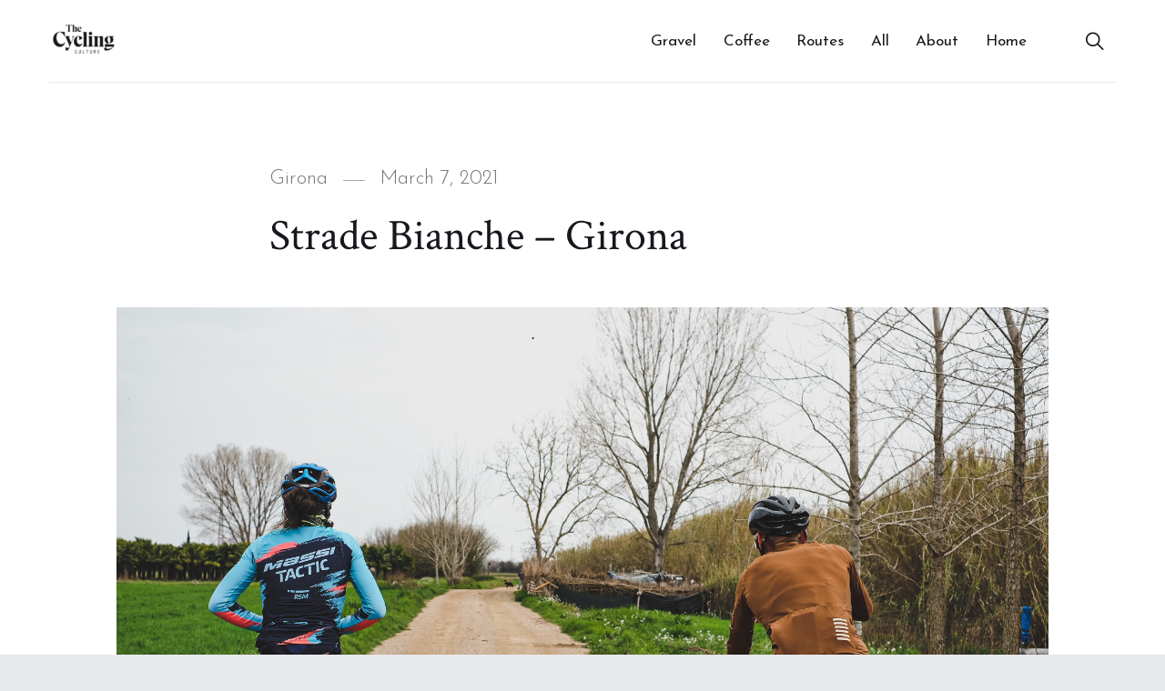

--- FILE ---
content_type: text/html; charset=UTF-8
request_url: https://thecyclingculture.com/girona/strade-bianche-girona/
body_size: 57084
content:
<!doctype html>
<html lang="en-US" class="no-js">
<head>
	<meta charset="UTF-8">
	<meta name="viewport" content="width=device-width, initial-scale=1">
	<link rel="profile" href="https://gmpg.org/xfn/11">

	<script>(function(html){html.className = html.className.replace(/\bno-js\b/,'js')})(document.documentElement);</script>
<meta name='robots' content='index, follow, max-image-preview:large, max-snippet:-1, max-video-preview:-1' />

	<!-- This site is optimized with the Yoast SEO plugin v19.8 - https://yoast.com/wordpress/plugins/seo/ -->
	<title>Strade Bianche - Girona - The Cycling Culture</title>
	<meta name="description" content="Strade Bianche Girona Komoot Sterrato Rustik La Comuna" />
	<link rel="canonical" href="https://thecyclingculture.com/girona/strade-bianche-girona/" />
	<meta property="og:locale" content="en_US" />
	<meta property="og:type" content="article" />
	<meta property="og:title" content="Strade Bianche - Girona - The Cycling Culture" />
	<meta property="og:description" content="Strade Bianche Girona Komoot Sterrato Rustik La Comuna" />
	<meta property="og:url" content="https://thecyclingculture.com/girona/strade-bianche-girona/" />
	<meta property="og:site_name" content="The Cycling Culture" />
	<meta property="article:published_time" content="2021-03-07T08:06:13+00:00" />
	<meta property="article:modified_time" content="2021-03-07T08:17:18+00:00" />
	<meta property="og:image" content="https://thecyclingculture.com/wp-content/uploads/2021/03/ACFD74CE-7205-4398-A30D-92CF702CC095-25345-000006D324CBE243.jpg" />
	<meta property="og:image:width" content="1776" />
	<meta property="og:image:height" content="1184" />
	<meta property="og:image:type" content="image/jpeg" />
	<meta name="author" content="The Cycling Culture" />
	<meta name="twitter:card" content="summary_large_image" />
	<meta name="twitter:label1" content="Written by" />
	<meta name="twitter:data1" content="The Cycling Culture" />
	<meta name="twitter:label2" content="Est. reading time" />
	<meta name="twitter:data2" content="4 minutes" />
	<script type="application/ld+json" class="yoast-schema-graph">{"@context":"https://schema.org","@graph":[{"@type":"Article","@id":"https://thecyclingculture.com/girona/strade-bianche-girona/#article","isPartOf":{"@id":"https://thecyclingculture.com/girona/strade-bianche-girona/"},"author":{"name":"The Cycling Culture","@id":"https://thecyclingculture.com/#/schema/person/f6ef58ede47e7cc53440b7dbfc84edf0"},"headline":"Strade Bianche &#8211; Girona","datePublished":"2021-03-07T08:06:13+00:00","dateModified":"2021-03-07T08:17:18+00:00","mainEntityOfPage":{"@id":"https://thecyclingculture.com/girona/strade-bianche-girona/"},"wordCount":123,"commentCount":0,"publisher":{"@id":"https://thecyclingculture.com/#organization"},"image":{"@id":"https://thecyclingculture.com/girona/strade-bianche-girona/#primaryimage"},"thumbnailUrl":"https://thecyclingculture.com/wp-content/uploads/2021/03/ACFD74CE-7205-4398-A30D-92CF702CC095-25345-000006D324CBE243.jpg","articleSection":["Girona"],"inLanguage":"en-US"},{"@type":"WebPage","@id":"https://thecyclingculture.com/girona/strade-bianche-girona/","url":"https://thecyclingculture.com/girona/strade-bianche-girona/","name":"Strade Bianche - Girona - The Cycling Culture","isPartOf":{"@id":"https://thecyclingculture.com/#website"},"primaryImageOfPage":{"@id":"https://thecyclingculture.com/girona/strade-bianche-girona/#primaryimage"},"image":{"@id":"https://thecyclingculture.com/girona/strade-bianche-girona/#primaryimage"},"thumbnailUrl":"https://thecyclingculture.com/wp-content/uploads/2021/03/ACFD74CE-7205-4398-A30D-92CF702CC095-25345-000006D324CBE243.jpg","datePublished":"2021-03-07T08:06:13+00:00","dateModified":"2021-03-07T08:17:18+00:00","description":"Strade Bianche Girona Komoot Sterrato Rustik La Comuna","breadcrumb":{"@id":"https://thecyclingculture.com/girona/strade-bianche-girona/#breadcrumb"},"inLanguage":"en-US","potentialAction":[{"@type":"ReadAction","target":["https://thecyclingculture.com/girona/strade-bianche-girona/"]}]},{"@type":"ImageObject","inLanguage":"en-US","@id":"https://thecyclingculture.com/girona/strade-bianche-girona/#primaryimage","url":"https://thecyclingculture.com/wp-content/uploads/2021/03/ACFD74CE-7205-4398-A30D-92CF702CC095-25345-000006D324CBE243.jpg","contentUrl":"https://thecyclingculture.com/wp-content/uploads/2021/03/ACFD74CE-7205-4398-A30D-92CF702CC095-25345-000006D324CBE243.jpg","width":1776,"height":1184,"caption":"Strade Bianche Girona Komoot"},{"@type":"BreadcrumbList","@id":"https://thecyclingculture.com/girona/strade-bianche-girona/#breadcrumb","itemListElement":[{"@type":"ListItem","position":1,"name":"Home","item":"https://thecyclingculture.com/"},{"@type":"ListItem","position":2,"name":"All","item":"https://thecyclingculture.com/all/"},{"@type":"ListItem","position":3,"name":"Strade Bianche &#8211; Girona"}]},{"@type":"WebSite","@id":"https://thecyclingculture.com/#website","url":"https://thecyclingculture.com/","name":"The Cycling Culture","description":"Cycling stories","publisher":{"@id":"https://thecyclingculture.com/#organization"},"potentialAction":[{"@type":"SearchAction","target":{"@type":"EntryPoint","urlTemplate":"https://thecyclingculture.com/?s={search_term_string}"},"query-input":"required name=search_term_string"}],"inLanguage":"en-US"},{"@type":"Organization","@id":"https://thecyclingculture.com/#organization","name":"The Cycling Culture","url":"https://thecyclingculture.com/","sameAs":["https://www.instagram.com/thecyclingculture"],"logo":{"@type":"ImageObject","inLanguage":"en-US","@id":"https://thecyclingculture.com/#/schema/logo/image/","url":"https://thecyclingculture.com/wp-content/uploads/2019/10/cropped-Screen-Shot-2019-10-05-at-13.06.13.png","contentUrl":"https://thecyclingculture.com/wp-content/uploads/2019/10/cropped-Screen-Shot-2019-10-05-at-13.06.13.png","width":76,"height":32,"caption":"The Cycling Culture"},"image":{"@id":"https://thecyclingculture.com/#/schema/logo/image/"}},{"@type":"Person","@id":"https://thecyclingculture.com/#/schema/person/f6ef58ede47e7cc53440b7dbfc84edf0","name":"The Cycling Culture","image":{"@type":"ImageObject","inLanguage":"en-US","@id":"https://thecyclingculture.com/#/schema/person/image/","url":"https://secure.gravatar.com/avatar/c87e4a38617e96036d79b115f3431320?s=96&d=mm&r=g","contentUrl":"https://secure.gravatar.com/avatar/c87e4a38617e96036d79b115f3431320?s=96&d=mm&r=g","caption":"The Cycling Culture"},"url":"https://thecyclingculture.com/author/the-cycling-culture/"}]}</script>
	<!-- / Yoast SEO plugin. -->


<link rel='dns-prefetch' href='//fonts.googleapis.com' />
<link rel='dns-prefetch' href='//s.w.org' />
<link href='https://fonts.gstatic.com' crossorigin rel='preconnect' />
<link rel="alternate" type="application/rss+xml" title="The Cycling Culture &raquo; Feed" href="https://thecyclingculture.com/feed/" />
<script type="text/javascript">
window._wpemojiSettings = {"baseUrl":"https:\/\/s.w.org\/images\/core\/emoji\/14.0.0\/72x72\/","ext":".png","svgUrl":"https:\/\/s.w.org\/images\/core\/emoji\/14.0.0\/svg\/","svgExt":".svg","source":{"concatemoji":"https:\/\/thecyclingculture.com\/wp-includes\/js\/wp-emoji-release.min.js?ver=6.0.11"}};
/*! This file is auto-generated */
!function(e,a,t){var n,r,o,i=a.createElement("canvas"),p=i.getContext&&i.getContext("2d");function s(e,t){var a=String.fromCharCode,e=(p.clearRect(0,0,i.width,i.height),p.fillText(a.apply(this,e),0,0),i.toDataURL());return p.clearRect(0,0,i.width,i.height),p.fillText(a.apply(this,t),0,0),e===i.toDataURL()}function c(e){var t=a.createElement("script");t.src=e,t.defer=t.type="text/javascript",a.getElementsByTagName("head")[0].appendChild(t)}for(o=Array("flag","emoji"),t.supports={everything:!0,everythingExceptFlag:!0},r=0;r<o.length;r++)t.supports[o[r]]=function(e){if(!p||!p.fillText)return!1;switch(p.textBaseline="top",p.font="600 32px Arial",e){case"flag":return s([127987,65039,8205,9895,65039],[127987,65039,8203,9895,65039])?!1:!s([55356,56826,55356,56819],[55356,56826,8203,55356,56819])&&!s([55356,57332,56128,56423,56128,56418,56128,56421,56128,56430,56128,56423,56128,56447],[55356,57332,8203,56128,56423,8203,56128,56418,8203,56128,56421,8203,56128,56430,8203,56128,56423,8203,56128,56447]);case"emoji":return!s([129777,127995,8205,129778,127999],[129777,127995,8203,129778,127999])}return!1}(o[r]),t.supports.everything=t.supports.everything&&t.supports[o[r]],"flag"!==o[r]&&(t.supports.everythingExceptFlag=t.supports.everythingExceptFlag&&t.supports[o[r]]);t.supports.everythingExceptFlag=t.supports.everythingExceptFlag&&!t.supports.flag,t.DOMReady=!1,t.readyCallback=function(){t.DOMReady=!0},t.supports.everything||(n=function(){t.readyCallback()},a.addEventListener?(a.addEventListener("DOMContentLoaded",n,!1),e.addEventListener("load",n,!1)):(e.attachEvent("onload",n),a.attachEvent("onreadystatechange",function(){"complete"===a.readyState&&t.readyCallback()})),(e=t.source||{}).concatemoji?c(e.concatemoji):e.wpemoji&&e.twemoji&&(c(e.twemoji),c(e.wpemoji)))}(window,document,window._wpemojiSettings);
</script>
<style type="text/css">
img.wp-smiley,
img.emoji {
	display: inline !important;
	border: none !important;
	box-shadow: none !important;
	height: 1em !important;
	width: 1em !important;
	margin: 0 0.07em !important;
	vertical-align: -0.1em !important;
	background: none !important;
	padding: 0 !important;
}
</style>
	<link rel='stylesheet' id='wp-block-library-css'  href='https://thecyclingculture.com/wp-includes/css/dist/block-library/style.min.css?ver=6.0.11' type='text/css' media='all' />
<style id='wp-block-library-theme-inline-css' type='text/css'>
.wp-block-audio figcaption{color:#555;font-size:13px;text-align:center}.is-dark-theme .wp-block-audio figcaption{color:hsla(0,0%,100%,.65)}.wp-block-code{border:1px solid #ccc;border-radius:4px;font-family:Menlo,Consolas,monaco,monospace;padding:.8em 1em}.wp-block-embed figcaption{color:#555;font-size:13px;text-align:center}.is-dark-theme .wp-block-embed figcaption{color:hsla(0,0%,100%,.65)}.blocks-gallery-caption{color:#555;font-size:13px;text-align:center}.is-dark-theme .blocks-gallery-caption{color:hsla(0,0%,100%,.65)}.wp-block-image figcaption{color:#555;font-size:13px;text-align:center}.is-dark-theme .wp-block-image figcaption{color:hsla(0,0%,100%,.65)}.wp-block-pullquote{border-top:4px solid;border-bottom:4px solid;margin-bottom:1.75em;color:currentColor}.wp-block-pullquote__citation,.wp-block-pullquote cite,.wp-block-pullquote footer{color:currentColor;text-transform:uppercase;font-size:.8125em;font-style:normal}.wp-block-quote{border-left:.25em solid;margin:0 0 1.75em;padding-left:1em}.wp-block-quote cite,.wp-block-quote footer{color:currentColor;font-size:.8125em;position:relative;font-style:normal}.wp-block-quote.has-text-align-right{border-left:none;border-right:.25em solid;padding-left:0;padding-right:1em}.wp-block-quote.has-text-align-center{border:none;padding-left:0}.wp-block-quote.is-large,.wp-block-quote.is-style-large,.wp-block-quote.is-style-plain{border:none}.wp-block-search .wp-block-search__label{font-weight:700}:where(.wp-block-group.has-background){padding:1.25em 2.375em}.wp-block-separator.has-css-opacity{opacity:.4}.wp-block-separator{border:none;border-bottom:2px solid;margin-left:auto;margin-right:auto}.wp-block-separator.has-alpha-channel-opacity{opacity:1}.wp-block-separator:not(.is-style-wide):not(.is-style-dots){width:100px}.wp-block-separator.has-background:not(.is-style-dots){border-bottom:none;height:1px}.wp-block-separator.has-background:not(.is-style-wide):not(.is-style-dots){height:2px}.wp-block-table thead{border-bottom:3px solid}.wp-block-table tfoot{border-top:3px solid}.wp-block-table td,.wp-block-table th{padding:.5em;border:1px solid;word-break:normal}.wp-block-table figcaption{color:#555;font-size:13px;text-align:center}.is-dark-theme .wp-block-table figcaption{color:hsla(0,0%,100%,.65)}.wp-block-video figcaption{color:#555;font-size:13px;text-align:center}.is-dark-theme .wp-block-video figcaption{color:hsla(0,0%,100%,.65)}.wp-block-template-part.has-background{padding:1.25em 2.375em;margin-top:0;margin-bottom:0}
</style>
<style id='global-styles-inline-css' type='text/css'>
body{--wp--preset--color--black: #000000;--wp--preset--color--cyan-bluish-gray: #abb8c3;--wp--preset--color--white: #ffffff;--wp--preset--color--pale-pink: #f78da7;--wp--preset--color--vivid-red: #cf2e2e;--wp--preset--color--luminous-vivid-orange: #ff6900;--wp--preset--color--luminous-vivid-amber: #fcb900;--wp--preset--color--light-green-cyan: #7bdcb5;--wp--preset--color--vivid-green-cyan: #00d084;--wp--preset--color--pale-cyan-blue: #8ed1fc;--wp--preset--color--vivid-cyan-blue: #0693e3;--wp--preset--color--vivid-purple: #9b51e0;--wp--preset--gradient--vivid-cyan-blue-to-vivid-purple: linear-gradient(135deg,rgba(6,147,227,1) 0%,rgb(155,81,224) 100%);--wp--preset--gradient--light-green-cyan-to-vivid-green-cyan: linear-gradient(135deg,rgb(122,220,180) 0%,rgb(0,208,130) 100%);--wp--preset--gradient--luminous-vivid-amber-to-luminous-vivid-orange: linear-gradient(135deg,rgba(252,185,0,1) 0%,rgba(255,105,0,1) 100%);--wp--preset--gradient--luminous-vivid-orange-to-vivid-red: linear-gradient(135deg,rgba(255,105,0,1) 0%,rgb(207,46,46) 100%);--wp--preset--gradient--very-light-gray-to-cyan-bluish-gray: linear-gradient(135deg,rgb(238,238,238) 0%,rgb(169,184,195) 100%);--wp--preset--gradient--cool-to-warm-spectrum: linear-gradient(135deg,rgb(74,234,220) 0%,rgb(151,120,209) 20%,rgb(207,42,186) 40%,rgb(238,44,130) 60%,rgb(251,105,98) 80%,rgb(254,248,76) 100%);--wp--preset--gradient--blush-light-purple: linear-gradient(135deg,rgb(255,206,236) 0%,rgb(152,150,240) 100%);--wp--preset--gradient--blush-bordeaux: linear-gradient(135deg,rgb(254,205,165) 0%,rgb(254,45,45) 50%,rgb(107,0,62) 100%);--wp--preset--gradient--luminous-dusk: linear-gradient(135deg,rgb(255,203,112) 0%,rgb(199,81,192) 50%,rgb(65,88,208) 100%);--wp--preset--gradient--pale-ocean: linear-gradient(135deg,rgb(255,245,203) 0%,rgb(182,227,212) 50%,rgb(51,167,181) 100%);--wp--preset--gradient--electric-grass: linear-gradient(135deg,rgb(202,248,128) 0%,rgb(113,206,126) 100%);--wp--preset--gradient--midnight: linear-gradient(135deg,rgb(2,3,129) 0%,rgb(40,116,252) 100%);--wp--preset--duotone--dark-grayscale: url('#wp-duotone-dark-grayscale');--wp--preset--duotone--grayscale: url('#wp-duotone-grayscale');--wp--preset--duotone--purple-yellow: url('#wp-duotone-purple-yellow');--wp--preset--duotone--blue-red: url('#wp-duotone-blue-red');--wp--preset--duotone--midnight: url('#wp-duotone-midnight');--wp--preset--duotone--magenta-yellow: url('#wp-duotone-magenta-yellow');--wp--preset--duotone--purple-green: url('#wp-duotone-purple-green');--wp--preset--duotone--blue-orange: url('#wp-duotone-blue-orange');--wp--preset--font-size--small: 13px;--wp--preset--font-size--medium: 20px;--wp--preset--font-size--large: 36px;--wp--preset--font-size--x-large: 42px;}.has-black-color{color: var(--wp--preset--color--black) !important;}.has-cyan-bluish-gray-color{color: var(--wp--preset--color--cyan-bluish-gray) !important;}.has-white-color{color: var(--wp--preset--color--white) !important;}.has-pale-pink-color{color: var(--wp--preset--color--pale-pink) !important;}.has-vivid-red-color{color: var(--wp--preset--color--vivid-red) !important;}.has-luminous-vivid-orange-color{color: var(--wp--preset--color--luminous-vivid-orange) !important;}.has-luminous-vivid-amber-color{color: var(--wp--preset--color--luminous-vivid-amber) !important;}.has-light-green-cyan-color{color: var(--wp--preset--color--light-green-cyan) !important;}.has-vivid-green-cyan-color{color: var(--wp--preset--color--vivid-green-cyan) !important;}.has-pale-cyan-blue-color{color: var(--wp--preset--color--pale-cyan-blue) !important;}.has-vivid-cyan-blue-color{color: var(--wp--preset--color--vivid-cyan-blue) !important;}.has-vivid-purple-color{color: var(--wp--preset--color--vivid-purple) !important;}.has-black-background-color{background-color: var(--wp--preset--color--black) !important;}.has-cyan-bluish-gray-background-color{background-color: var(--wp--preset--color--cyan-bluish-gray) !important;}.has-white-background-color{background-color: var(--wp--preset--color--white) !important;}.has-pale-pink-background-color{background-color: var(--wp--preset--color--pale-pink) !important;}.has-vivid-red-background-color{background-color: var(--wp--preset--color--vivid-red) !important;}.has-luminous-vivid-orange-background-color{background-color: var(--wp--preset--color--luminous-vivid-orange) !important;}.has-luminous-vivid-amber-background-color{background-color: var(--wp--preset--color--luminous-vivid-amber) !important;}.has-light-green-cyan-background-color{background-color: var(--wp--preset--color--light-green-cyan) !important;}.has-vivid-green-cyan-background-color{background-color: var(--wp--preset--color--vivid-green-cyan) !important;}.has-pale-cyan-blue-background-color{background-color: var(--wp--preset--color--pale-cyan-blue) !important;}.has-vivid-cyan-blue-background-color{background-color: var(--wp--preset--color--vivid-cyan-blue) !important;}.has-vivid-purple-background-color{background-color: var(--wp--preset--color--vivid-purple) !important;}.has-black-border-color{border-color: var(--wp--preset--color--black) !important;}.has-cyan-bluish-gray-border-color{border-color: var(--wp--preset--color--cyan-bluish-gray) !important;}.has-white-border-color{border-color: var(--wp--preset--color--white) !important;}.has-pale-pink-border-color{border-color: var(--wp--preset--color--pale-pink) !important;}.has-vivid-red-border-color{border-color: var(--wp--preset--color--vivid-red) !important;}.has-luminous-vivid-orange-border-color{border-color: var(--wp--preset--color--luminous-vivid-orange) !important;}.has-luminous-vivid-amber-border-color{border-color: var(--wp--preset--color--luminous-vivid-amber) !important;}.has-light-green-cyan-border-color{border-color: var(--wp--preset--color--light-green-cyan) !important;}.has-vivid-green-cyan-border-color{border-color: var(--wp--preset--color--vivid-green-cyan) !important;}.has-pale-cyan-blue-border-color{border-color: var(--wp--preset--color--pale-cyan-blue) !important;}.has-vivid-cyan-blue-border-color{border-color: var(--wp--preset--color--vivid-cyan-blue) !important;}.has-vivid-purple-border-color{border-color: var(--wp--preset--color--vivid-purple) !important;}.has-vivid-cyan-blue-to-vivid-purple-gradient-background{background: var(--wp--preset--gradient--vivid-cyan-blue-to-vivid-purple) !important;}.has-light-green-cyan-to-vivid-green-cyan-gradient-background{background: var(--wp--preset--gradient--light-green-cyan-to-vivid-green-cyan) !important;}.has-luminous-vivid-amber-to-luminous-vivid-orange-gradient-background{background: var(--wp--preset--gradient--luminous-vivid-amber-to-luminous-vivid-orange) !important;}.has-luminous-vivid-orange-to-vivid-red-gradient-background{background: var(--wp--preset--gradient--luminous-vivid-orange-to-vivid-red) !important;}.has-very-light-gray-to-cyan-bluish-gray-gradient-background{background: var(--wp--preset--gradient--very-light-gray-to-cyan-bluish-gray) !important;}.has-cool-to-warm-spectrum-gradient-background{background: var(--wp--preset--gradient--cool-to-warm-spectrum) !important;}.has-blush-light-purple-gradient-background{background: var(--wp--preset--gradient--blush-light-purple) !important;}.has-blush-bordeaux-gradient-background{background: var(--wp--preset--gradient--blush-bordeaux) !important;}.has-luminous-dusk-gradient-background{background: var(--wp--preset--gradient--luminous-dusk) !important;}.has-pale-ocean-gradient-background{background: var(--wp--preset--gradient--pale-ocean) !important;}.has-electric-grass-gradient-background{background: var(--wp--preset--gradient--electric-grass) !important;}.has-midnight-gradient-background{background: var(--wp--preset--gradient--midnight) !important;}.has-small-font-size{font-size: var(--wp--preset--font-size--small) !important;}.has-medium-font-size{font-size: var(--wp--preset--font-size--medium) !important;}.has-large-font-size{font-size: var(--wp--preset--font-size--large) !important;}.has-x-large-font-size{font-size: var(--wp--preset--font-size--x-large) !important;}
</style>
<link rel='stylesheet' id='contact-form-7-css'  href='https://thecyclingculture.com/wp-content/plugins/contact-form-7/includes/css/styles.css?ver=5.6.3' type='text/css' media='all' />
<link rel='stylesheet' id='melina-fonts-css'  href='https://fonts.googleapis.com/css?family=Lora%3A400%2C400i%2C700%2C700i%7CJosefin+Sans%3A300%2C400%2C600%7CCrimson+Text%3A400%2C400i&#038;subset=latin' type='text/css' media='all' />
<link rel='stylesheet' id='ionicons-css'  href='https://thecyclingculture.com/wp-content/themes/melina/assets/vendor/ionicons/css/ionicons.min.css?ver=4.2.6' type='text/css' media='all' />
<link rel='stylesheet' id='font-awesome-css'  href='https://thecyclingculture.com/wp-content/themes/melina/assets/vendor/font-awesome/css/brands.min.css?ver=5.3.1' type='text/css' media='all' />
<link rel='stylesheet' id='melina-style-css'  href='https://thecyclingculture.com/wp-content/themes/melina/style.css?ver=6.0.11' type='text/css' media='all' />
<link rel='stylesheet' id='slick-css'  href='https://thecyclingculture.com/wp-content/themes/melina/assets/vendor/slick/slick.css?ver=1.8.0' type='text/css' media='all' />
<link rel='stylesheet' id='melina-share-buttons-style-css'  href='https://thecyclingculture.com/wp-content/themes/melina/assets/css/share-buttons.css?ver=6.0.11' type='text/css' media='all' />
<link rel='stylesheet' id='melina-contact-form-style-css'  href='https://thecyclingculture.com/wp-content/themes/melina/assets/css/contact-form.css?ver=6.0.11' type='text/css' media='all' />
<link rel='stylesheet' id='melina-mailchimp-style-css'  href='https://thecyclingculture.com/wp-content/themes/melina/assets/css/mailchimp.css?ver=6.0.11' type='text/css' media='all' />
<script type='text/javascript' src='https://thecyclingculture.com/wp-includes/js/jquery/jquery.min.js?ver=3.6.0' id='jquery-core-js'></script>
<script type='text/javascript' src='https://thecyclingculture.com/wp-includes/js/jquery/jquery-migrate.min.js?ver=3.3.2' id='jquery-migrate-js'></script>
<link rel="https://api.w.org/" href="https://thecyclingculture.com/wp-json/" /><link rel="alternate" type="application/json" href="https://thecyclingculture.com/wp-json/wp/v2/posts/2081" /><link rel="EditURI" type="application/rsd+xml" title="RSD" href="https://thecyclingculture.com/xmlrpc.php?rsd" />
<link rel="wlwmanifest" type="application/wlwmanifest+xml" href="https://thecyclingculture.com/wp-includes/wlwmanifest.xml" /> 
<meta name="generator" content="WordPress 6.0.11" />
<link rel='shortlink' href='https://thecyclingculture.com/?p=2081' />
<link rel="alternate" type="application/json+oembed" href="https://thecyclingculture.com/wp-json/oembed/1.0/embed?url=https%3A%2F%2Fthecyclingculture.com%2Fgirona%2Fstrade-bianche-girona%2F" />
<link rel="alternate" type="text/xml+oembed" href="https://thecyclingculture.com/wp-json/oembed/1.0/embed?url=https%3A%2F%2Fthecyclingculture.com%2Fgirona%2Fstrade-bianche-girona%2F&#038;format=xml" />

<!-- Lara's Google Analytics - https://www.xtraorbit.com/wordpress-google-analytics-dashboard-widget/ -->
<script async src="https://www.googletagmanager.com/gtag/js?id=UA-149257737-1"></script>
<script>
  window.dataLayer = window.dataLayer || [];
  function gtag(){dataLayer.push(arguments);}
  gtag('js', new Date());
  gtag('config', 'UA-149257737-1', { 'anonymize_ip': true });
</script>


<!-- Meta Pixel Code -->
<script type='text/javascript'>
!function(f,b,e,v,n,t,s){if(f.fbq)return;n=f.fbq=function(){n.callMethod?
n.callMethod.apply(n,arguments):n.queue.push(arguments)};if(!f._fbq)f._fbq=n;
n.push=n;n.loaded=!0;n.version='2.0';n.queue=[];t=b.createElement(e);t.async=!0;
t.src=v;s=b.getElementsByTagName(e)[0];s.parentNode.insertBefore(t,s)}(window,
document,'script','https://connect.facebook.net/en_US/fbevents.js');
</script>
<!-- End Meta Pixel Code -->
<script type='text/javascript'>
  fbq('init', '1204751849729071', {}, {
    "agent": "wordpress-6.0.11-3.0.7"
});
  </script><script type='text/javascript'>
  fbq('track', 'PageView', []);
  </script>
<!-- Meta Pixel Code -->
<noscript>
<img height="1" width="1" style="display:none" alt="fbpx"
src="https://www.facebook.com/tr?id=1204751849729071&ev=PageView&noscript=1" />
</noscript>
<!-- End Meta Pixel Code -->
		<style id="melina-custom-header-styles" type="text/css">
			.site__title,
			.featured__site-description {
				position: absolute !important;
				clip: rect(1px, 1px, 1px, 1px);
			}

			.featured__header-image {
				grid-column: 1 / 3 !important;
			}
		</style>
		<link rel="icon" href="https://thecyclingculture.com/wp-content/uploads/2019/10/cropped-Screen-Shot-2019-10-05-at-12.52.03-32x32.png" sizes="32x32" />
<link rel="icon" href="https://thecyclingculture.com/wp-content/uploads/2019/10/cropped-Screen-Shot-2019-10-05-at-12.52.03-192x192.png" sizes="192x192" />
<link rel="apple-touch-icon" href="https://thecyclingculture.com/wp-content/uploads/2019/10/cropped-Screen-Shot-2019-10-05-at-12.52.03-180x180.png" />
<meta name="msapplication-TileImage" content="https://thecyclingculture.com/wp-content/uploads/2019/10/cropped-Screen-Shot-2019-10-05-at-12.52.03-270x270.png" />
</head>

<body data-rsssl=1 class="post-template-default single single-post postid-2081 single-format-standard wp-custom-logo layout--boxed sidebar--no color-scheme--default">

		<a class="skip-link screen-reader-text" href="#content">Skip to content</a>
		
<div id="page" class="site">
	<header id="masthead" class="header header--default">
		<div class="container">

			
<div class="site__branding">
	<a href="https://thecyclingculture.com/" class="custom-logo-link" rel="home"><img width="76" height="32" src="https://thecyclingculture.com/wp-content/uploads/2019/10/cropped-Screen-Shot-2019-10-05-at-13.06.13.png" class="custom-logo" alt="The Cycling Culture" /></a>		<p class="site__title"><a href="https://thecyclingculture.com/" rel="home">The Cycling Culture</a></p>
	</div><!-- .site__branding -->

<button id="menu-toggle" class="button--menu-toggle">
	<span class="screen-reader-text">Menu</span>
	<span class="icon-bar"></span>
	<span class="icon-bar"></span>
	<span class="icon-bar"></span>
</button>

<nav id="header-menu" class="header__menu" aria-label="Header Menu">
	<div class="menu-home-container"><ul id="menu-primary" class="header__menu--primary"><li id="menu-item-1221" class="menu-item menu-item-type-taxonomy menu-item-object-category menu-item-1221"><a href="https://thecyclingculture.com/category/gravel/">Gravel</a></li>
<li id="menu-item-2127" class="menu-item menu-item-type-taxonomy menu-item-object-category menu-item-2127"><a href="https://thecyclingculture.com/category/coffee/">Coffee</a></li>
<li id="menu-item-969" class="menu-item menu-item-type-post_type menu-item-object-page menu-item-969"><a href="https://thecyclingculture.com/cycling-routes/">Routes</a></li>
<li id="menu-item-500" class="menu-item menu-item-type-post_type menu-item-object-page current_page_parent menu-item-500"><a href="https://thecyclingculture.com/all/">All</a></li>
<li id="menu-item-594" class="menu-item menu-item-type-post_type menu-item-object-page menu-item-594"><a href="https://thecyclingculture.com/about/">About</a></li>
<li id="menu-item-501" class="menu-item menu-item-type-post_type menu-item-object-page menu-item-home menu-item-501"><a href="https://thecyclingculture.com/">Home</a></li>
</ul></div>
	<ul id="menu-secondary" class="header__menu--secondary">
				<li id="menu-item-search" class="menu-item menu-item--search">
			<a href="#"><span>Search</span></a>
		</li>
			</ul>
</nav><!-- .header__menu -->

		</div><!-- .container -->
	</header><!-- #masthead -->

	<div id="content" class="content">

		
<div id="content-area" class="content-area">
	<div class="container">
		<main id="primary" class="main-content">

			
<article id="post-2081" class="post-2081 post type-post status-publish format-standard has-post-thumbnail hentry category-girona">
	<header class="entry__header">
		<div class="entry__meta"><span class="cat-links"><span class="screen-reader-text">Categories </span><a href="https://thecyclingculture.com/category/girona/" rel="category tag">Girona</a></span><span class="posted-on"><span class="screen-reader-text">Posted on </span><a href="https://thecyclingculture.com/girona/strade-bianche-girona/" rel="bookmark"><time class="entry__date published" datetime="2021-03-07T08:06:13+00:00">March 7, 2021</time><time class="updated" datetime="2021-03-07T08:17:18+00:00">March 7, 2021</time></a></span></div><!-- .entry__meta --><h1 class="entry__title">Strade Bianche &#8211; Girona</h1>	</header><!-- .entry__header -->

	
			<div class="post__thumbnail">
				<img width="1776" height="1184" src="https://thecyclingculture.com/wp-content/uploads/2021/03/ACFD74CE-7205-4398-A30D-92CF702CC095-25345-000006D324CBE243.jpg" class="attachment-post-thumbnail size-post-thumbnail wp-post-image" alt="Strade Bianche Girona Komoot" sizes="(max-width: 479px) 90vw, (max-width: 599px) 432px, (max-width: 767px) 536px, (max-width: 959px) 688px, (max-width: 1023px) 768px, (max-width: 1279px) 928px, 1920px" srcset="https://thecyclingculture.com/wp-content/uploads/2021/03/ACFD74CE-7205-4398-A30D-92CF702CC095-25345-000006D324CBE243.jpg 1776w, https://thecyclingculture.com/wp-content/uploads/2021/03/ACFD74CE-7205-4398-A30D-92CF702CC095-25345-000006D324CBE243-300x200.jpg 300w, https://thecyclingculture.com/wp-content/uploads/2021/03/ACFD74CE-7205-4398-A30D-92CF702CC095-25345-000006D324CBE243-1024x683.jpg 1024w, https://thecyclingculture.com/wp-content/uploads/2021/03/ACFD74CE-7205-4398-A30D-92CF702CC095-25345-000006D324CBE243-768x512.jpg 768w, https://thecyclingculture.com/wp-content/uploads/2021/03/ACFD74CE-7205-4398-A30D-92CF702CC095-25345-000006D324CBE243-1536x1024.jpg 1536w" />			</div><!-- .post__thumbnail -->

				<div class="entry__content">
			
<p><strong>Classics are here </strong>and we need to just watch it on tv, for the moment, we can wait to be there closer to riders and ride part of the iconic segments with our bikes!</p>



<figure class="wp-container-2 wp-block-gallery-1 wp-block-gallery columns-2 is-cropped"><ul class="blocks-gallery-grid"><li class="blocks-gallery-item"><figure><img loading="lazy" width="1024" height="683" src="https://thecyclingculture.com/wp-content/uploads/2021/03/91895143-7312-43FB-9EB5-60C3CF48FEBA-25345-000006D2F3E5C0A4-1024x683.jpg" alt="" data-id="2098" data-full-url="https://thecyclingculture.com/wp-content/uploads/2021/03/91895143-7312-43FB-9EB5-60C3CF48FEBA-25345-000006D2F3E5C0A4.jpg" data-link="https://thecyclingculture.com/91895143-7312-43fb-9eb5-60c3cf48feba-25345-000006d2f3e5c0a4/" class="wp-image-2098" srcset="https://thecyclingculture.com/wp-content/uploads/2021/03/91895143-7312-43FB-9EB5-60C3CF48FEBA-25345-000006D2F3E5C0A4-1024x683.jpg 1024w, https://thecyclingculture.com/wp-content/uploads/2021/03/91895143-7312-43FB-9EB5-60C3CF48FEBA-25345-000006D2F3E5C0A4-300x200.jpg 300w, https://thecyclingculture.com/wp-content/uploads/2021/03/91895143-7312-43FB-9EB5-60C3CF48FEBA-25345-000006D2F3E5C0A4-768x512.jpg 768w, https://thecyclingculture.com/wp-content/uploads/2021/03/91895143-7312-43FB-9EB5-60C3CF48FEBA-25345-000006D2F3E5C0A4-1536x1024.jpg 1536w, https://thecyclingculture.com/wp-content/uploads/2021/03/91895143-7312-43FB-9EB5-60C3CF48FEBA-25345-000006D2F3E5C0A4.jpg 1776w" sizes="(max-width: 959px) 688px, (max-width: 1023px) 768px, (max-width: 1279px) 848px, 888px" /></figure></li><li class="blocks-gallery-item"><figure><img loading="lazy" width="1024" height="683" src="https://thecyclingculture.com/wp-content/uploads/2021/03/4EDD8180-A73D-44BF-9CB4-A1E71951C07C-25345-000006D315EC113F-1024x683.jpg" alt="" data-id="2095" data-full-url="https://thecyclingculture.com/wp-content/uploads/2021/03/4EDD8180-A73D-44BF-9CB4-A1E71951C07C-25345-000006D315EC113F.jpg" data-link="https://thecyclingculture.com/4edd8180-a73d-44bf-9cb4-a1e71951c07c-25345-000006d315ec113f/" class="wp-image-2095" srcset="https://thecyclingculture.com/wp-content/uploads/2021/03/4EDD8180-A73D-44BF-9CB4-A1E71951C07C-25345-000006D315EC113F-1024x683.jpg 1024w, https://thecyclingculture.com/wp-content/uploads/2021/03/4EDD8180-A73D-44BF-9CB4-A1E71951C07C-25345-000006D315EC113F-300x200.jpg 300w, https://thecyclingculture.com/wp-content/uploads/2021/03/4EDD8180-A73D-44BF-9CB4-A1E71951C07C-25345-000006D315EC113F-768x512.jpg 768w, https://thecyclingculture.com/wp-content/uploads/2021/03/4EDD8180-A73D-44BF-9CB4-A1E71951C07C-25345-000006D315EC113F-1536x1024.jpg 1536w, https://thecyclingculture.com/wp-content/uploads/2021/03/4EDD8180-A73D-44BF-9CB4-A1E71951C07C-25345-000006D315EC113F.jpg 1776w" sizes="(max-width: 959px) 688px, (max-width: 1023px) 768px, (max-width: 1279px) 848px, 888px" /></figure></li><li class="blocks-gallery-item"><figure><img loading="lazy" width="1024" height="682" src="https://thecyclingculture.com/wp-content/uploads/2021/03/A4CD672A-8D49-42E2-A3CE-B48E6ED42D2F-25345-000006D34CD2A806-1024x682.jpg" alt="" data-id="2094" data-full-url="https://thecyclingculture.com/wp-content/uploads/2021/03/A4CD672A-8D49-42E2-A3CE-B48E6ED42D2F-25345-000006D34CD2A806.jpg" data-link="https://thecyclingculture.com/a4cd672a-8d49-42e2-a3ce-b48e6ed42d2f-25345-000006d34cd2a806/" class="wp-image-2094" srcset="https://thecyclingculture.com/wp-content/uploads/2021/03/A4CD672A-8D49-42E2-A3CE-B48E6ED42D2F-25345-000006D34CD2A806-1024x682.jpg 1024w, https://thecyclingculture.com/wp-content/uploads/2021/03/A4CD672A-8D49-42E2-A3CE-B48E6ED42D2F-25345-000006D34CD2A806-300x200.jpg 300w, https://thecyclingculture.com/wp-content/uploads/2021/03/A4CD672A-8D49-42E2-A3CE-B48E6ED42D2F-25345-000006D34CD2A806-768x512.jpg 768w, https://thecyclingculture.com/wp-content/uploads/2021/03/A4CD672A-8D49-42E2-A3CE-B48E6ED42D2F-25345-000006D34CD2A806-1536x1024.jpg 1536w, https://thecyclingculture.com/wp-content/uploads/2021/03/A4CD672A-8D49-42E2-A3CE-B48E6ED42D2F-25345-000006D34CD2A806.jpg 1691w" sizes="(max-width: 959px) 688px, (max-width: 1023px) 768px, (max-width: 1279px) 848px, 888px" /></figure></li><li class="blocks-gallery-item"><figure><img loading="lazy" width="1024" height="683" src="https://thecyclingculture.com/wp-content/uploads/2021/03/98A53B89-2B26-4135-9243-B17E2ACEACB9-25345-000006D370AC124C-1024x683.jpg" alt="Strade Bianche Girona Komoot" data-id="2093" data-full-url="https://thecyclingculture.com/wp-content/uploads/2021/03/98A53B89-2B26-4135-9243-B17E2ACEACB9-25345-000006D370AC124C.jpg" data-link="https://thecyclingculture.com/98a53b89-2b26-4135-9243-b17e2aceacb9-25345-000006d370ac124c/" class="wp-image-2093" srcset="https://thecyclingculture.com/wp-content/uploads/2021/03/98A53B89-2B26-4135-9243-B17E2ACEACB9-25345-000006D370AC124C-1024x683.jpg 1024w, https://thecyclingculture.com/wp-content/uploads/2021/03/98A53B89-2B26-4135-9243-B17E2ACEACB9-25345-000006D370AC124C-300x200.jpg 300w, https://thecyclingculture.com/wp-content/uploads/2021/03/98A53B89-2B26-4135-9243-B17E2ACEACB9-25345-000006D370AC124C-768x512.jpg 768w, https://thecyclingculture.com/wp-content/uploads/2021/03/98A53B89-2B26-4135-9243-B17E2ACEACB9-25345-000006D370AC124C-1536x1024.jpg 1536w, https://thecyclingculture.com/wp-content/uploads/2021/03/98A53B89-2B26-4135-9243-B17E2ACEACB9-25345-000006D370AC124C.jpg 1776w" sizes="(max-width: 959px) 688px, (max-width: 1023px) 768px, (max-width: 1279px) 848px, 888px" /></figure></li><li class="blocks-gallery-item"><figure><img loading="lazy" width="1024" height="680" src="https://thecyclingculture.com/wp-content/uploads/2021/03/421A145B-8912-496A-88DE-48ADCD394EDD-25345-000006D2CDC829C6-1024x680.jpg" alt="" data-id="2097" data-full-url="https://thecyclingculture.com/wp-content/uploads/2021/03/421A145B-8912-496A-88DE-48ADCD394EDD-25345-000006D2CDC829C6.jpg" data-link="https://thecyclingculture.com/421a145b-8912-496a-88de-48adcd394edd-25345-000006d2cdc829c6/" class="wp-image-2097" srcset="https://thecyclingculture.com/wp-content/uploads/2021/03/421A145B-8912-496A-88DE-48ADCD394EDD-25345-000006D2CDC829C6-1024x680.jpg 1024w, https://thecyclingculture.com/wp-content/uploads/2021/03/421A145B-8912-496A-88DE-48ADCD394EDD-25345-000006D2CDC829C6-300x199.jpg 300w, https://thecyclingculture.com/wp-content/uploads/2021/03/421A145B-8912-496A-88DE-48ADCD394EDD-25345-000006D2CDC829C6-768x510.jpg 768w, https://thecyclingculture.com/wp-content/uploads/2021/03/421A145B-8912-496A-88DE-48ADCD394EDD-25345-000006D2CDC829C6-1536x1019.jpg 1536w, https://thecyclingculture.com/wp-content/uploads/2021/03/421A145B-8912-496A-88DE-48ADCD394EDD-25345-000006D2CDC829C6.jpg 1692w" sizes="(max-width: 959px) 688px, (max-width: 1023px) 768px, (max-width: 1279px) 848px, 888px" /></figure></li></ul></figure>



<p>Our friends from <strong>Komoot</strong> suggest us to design our own <strong>Strade Bianche </strong>in our area. The plan was easy; 90km ride with some <em>sterrato</em> segments, last good climb like <em>Piazza del Campo</em>, coffee and we at home on time to watch the race at home.</p>



<figure class="wp-container-4 wp-block-gallery-3 wp-block-gallery columns-2 is-cropped"><ul class="blocks-gallery-grid"><li class="blocks-gallery-item"><figure><img loading="lazy" width="1024" height="683" src="https://thecyclingculture.com/wp-content/uploads/2021/03/389F208C-15B7-46BE-82AD-D83F3B2E080D-25345-000006D377D6E642-1024x683.jpg" alt="" data-id="2091" data-full-url="https://thecyclingculture.com/wp-content/uploads/2021/03/389F208C-15B7-46BE-82AD-D83F3B2E080D-25345-000006D377D6E642.jpg" data-link="https://thecyclingculture.com/389f208c-15b7-46be-82ad-d83f3b2e080d-25345-000006d377d6e642/" class="wp-image-2091" srcset="https://thecyclingculture.com/wp-content/uploads/2021/03/389F208C-15B7-46BE-82AD-D83F3B2E080D-25345-000006D377D6E642-1024x683.jpg 1024w, https://thecyclingculture.com/wp-content/uploads/2021/03/389F208C-15B7-46BE-82AD-D83F3B2E080D-25345-000006D377D6E642-300x200.jpg 300w, https://thecyclingculture.com/wp-content/uploads/2021/03/389F208C-15B7-46BE-82AD-D83F3B2E080D-25345-000006D377D6E642-768x512.jpg 768w, https://thecyclingculture.com/wp-content/uploads/2021/03/389F208C-15B7-46BE-82AD-D83F3B2E080D-25345-000006D377D6E642-1536x1024.jpg 1536w, https://thecyclingculture.com/wp-content/uploads/2021/03/389F208C-15B7-46BE-82AD-D83F3B2E080D-25345-000006D377D6E642.jpg 1776w" sizes="(max-width: 959px) 688px, (max-width: 1023px) 768px, (max-width: 1279px) 848px, 888px" /></figure></li><li class="blocks-gallery-item"><figure><img loading="lazy" width="1024" height="683" src="https://thecyclingculture.com/wp-content/uploads/2021/03/0F4A630C-3D9C-494E-A721-1ACB4A8962E1-25345-000006D2CA5F513F-1024x683.jpg" alt="" data-id="2083" data-full-url="https://thecyclingculture.com/wp-content/uploads/2021/03/0F4A630C-3D9C-494E-A721-1ACB4A8962E1-25345-000006D2CA5F513F.jpg" data-link="https://thecyclingculture.com/0f4a630c-3d9c-494e-a721-1acb4a8962e1-25345-000006d2ca5f513f/" class="wp-image-2083" srcset="https://thecyclingculture.com/wp-content/uploads/2021/03/0F4A630C-3D9C-494E-A721-1ACB4A8962E1-25345-000006D2CA5F513F-1024x683.jpg 1024w, https://thecyclingculture.com/wp-content/uploads/2021/03/0F4A630C-3D9C-494E-A721-1ACB4A8962E1-25345-000006D2CA5F513F-300x200.jpg 300w, https://thecyclingculture.com/wp-content/uploads/2021/03/0F4A630C-3D9C-494E-A721-1ACB4A8962E1-25345-000006D2CA5F513F-768x512.jpg 768w, https://thecyclingculture.com/wp-content/uploads/2021/03/0F4A630C-3D9C-494E-A721-1ACB4A8962E1-25345-000006D2CA5F513F-1536x1024.jpg 1536w, https://thecyclingculture.com/wp-content/uploads/2021/03/0F4A630C-3D9C-494E-A721-1ACB4A8962E1-25345-000006D2CA5F513F.jpg 1776w" sizes="(max-width: 959px) 688px, (max-width: 1023px) 768px, (max-width: 1279px) 848px, 888px" /></figure></li><li class="blocks-gallery-item"><figure><img loading="lazy" width="682" height="1024" src="https://thecyclingculture.com/wp-content/uploads/2021/03/111B2AE3-D1F8-44A6-8BD0-3037D60B564B-25345-000006D3CF3299E6-682x1024.jpg" alt="" data-id="2090" data-full-url="https://thecyclingculture.com/wp-content/uploads/2021/03/111B2AE3-D1F8-44A6-8BD0-3037D60B564B-25345-000006D3CF3299E6.jpg" data-link="https://thecyclingculture.com/111b2ae3-d1f8-44a6-8bd0-3037d60b564b-25345-000006d3cf3299e6/" class="wp-image-2090" srcset="https://thecyclingculture.com/wp-content/uploads/2021/03/111B2AE3-D1F8-44A6-8BD0-3037D60B564B-25345-000006D3CF3299E6-682x1024.jpg 682w, https://thecyclingculture.com/wp-content/uploads/2021/03/111B2AE3-D1F8-44A6-8BD0-3037D60B564B-25345-000006D3CF3299E6-200x300.jpg 200w, https://thecyclingculture.com/wp-content/uploads/2021/03/111B2AE3-D1F8-44A6-8BD0-3037D60B564B-25345-000006D3CF3299E6-768x1152.jpg 768w, https://thecyclingculture.com/wp-content/uploads/2021/03/111B2AE3-D1F8-44A6-8BD0-3037D60B564B-25345-000006D3CF3299E6-1024x1536.jpg 1024w, https://thecyclingculture.com/wp-content/uploads/2021/03/111B2AE3-D1F8-44A6-8BD0-3037D60B564B-25345-000006D3CF3299E6.jpg 1123w" sizes="(max-width: 479px) 90vw, (max-width: 599px) 432px, 536px" /></figure></li><li class="blocks-gallery-item"><figure><img loading="lazy" width="683" height="1024" src="https://thecyclingculture.com/wp-content/uploads/2021/03/83B156B5-630A-4668-9523-728C1C918E6F-25345-000006D3F8963D9D-683x1024.jpg" alt="Strade Bianche Girona Komoot" data-id="2088" data-full-url="https://thecyclingculture.com/wp-content/uploads/2021/03/83B156B5-630A-4668-9523-728C1C918E6F-25345-000006D3F8963D9D.jpg" data-link="https://thecyclingculture.com/83b156b5-630a-4668-9523-728c1c918e6f-25345-000006d3f8963d9d/" class="wp-image-2088" srcset="https://thecyclingculture.com/wp-content/uploads/2021/03/83B156B5-630A-4668-9523-728C1C918E6F-25345-000006D3F8963D9D-683x1024.jpg 683w, https://thecyclingculture.com/wp-content/uploads/2021/03/83B156B5-630A-4668-9523-728C1C918E6F-25345-000006D3F8963D9D-200x300.jpg 200w, https://thecyclingculture.com/wp-content/uploads/2021/03/83B156B5-630A-4668-9523-728C1C918E6F-25345-000006D3F8963D9D-768x1152.jpg 768w, https://thecyclingculture.com/wp-content/uploads/2021/03/83B156B5-630A-4668-9523-728C1C918E6F-25345-000006D3F8963D9D-1024x1536.jpg 1024w, https://thecyclingculture.com/wp-content/uploads/2021/03/83B156B5-630A-4668-9523-728C1C918E6F-25345-000006D3F8963D9D.jpg 1184w" sizes="(max-width: 479px) 90vw, (max-width: 599px) 432px, 536px" /></figure></li><li class="blocks-gallery-item"><figure><img loading="lazy" width="1024" height="683" src="https://thecyclingculture.com/wp-content/uploads/2021/03/E32ABC08-12B4-474D-A2C2-7B52EF9DFBD3-25345-000006D38A97C387-1024x683.jpg" alt="" data-id="2092" data-full-url="https://thecyclingculture.com/wp-content/uploads/2021/03/E32ABC08-12B4-474D-A2C2-7B52EF9DFBD3-25345-000006D38A97C387.jpg" data-link="https://thecyclingculture.com/e32abc08-12b4-474d-a2c2-7b52ef9dfbd3-25345-000006d38a97c387/" class="wp-image-2092" srcset="https://thecyclingculture.com/wp-content/uploads/2021/03/E32ABC08-12B4-474D-A2C2-7B52EF9DFBD3-25345-000006D38A97C387-1024x683.jpg 1024w, https://thecyclingculture.com/wp-content/uploads/2021/03/E32ABC08-12B4-474D-A2C2-7B52EF9DFBD3-25345-000006D38A97C387-300x200.jpg 300w, https://thecyclingculture.com/wp-content/uploads/2021/03/E32ABC08-12B4-474D-A2C2-7B52EF9DFBD3-25345-000006D38A97C387-768x512.jpg 768w, https://thecyclingculture.com/wp-content/uploads/2021/03/E32ABC08-12B4-474D-A2C2-7B52EF9DFBD3-25345-000006D38A97C387-1536x1024.jpg 1536w, https://thecyclingculture.com/wp-content/uploads/2021/03/E32ABC08-12B4-474D-A2C2-7B52EF9DFBD3-25345-000006D38A97C387.jpg 1714w" sizes="(max-width: 959px) 688px, (max-width: 1023px) 768px, (max-width: 1279px) 848px, 888px" /></figure></li></ul></figure>



<p>Some pictures and the route about our <strong><em>#stradekomoot</em></strong> in <strong>Girona</strong>, you can find more in our profile link here.</p>



<figure class="wp-block-image size-large"><img loading="lazy" width="1024" height="683" src="https://thecyclingculture.com/wp-content/uploads/2021/03/412901B7-3C67-4ECF-A810-14D1330D7229-25345-000006D3E87325CB-1024x683.jpg" alt="Strade Bianche Girona Komoot" class="wp-image-2089" srcset="https://thecyclingculture.com/wp-content/uploads/2021/03/412901B7-3C67-4ECF-A810-14D1330D7229-25345-000006D3E87325CB-1024x683.jpg 1024w, https://thecyclingculture.com/wp-content/uploads/2021/03/412901B7-3C67-4ECF-A810-14D1330D7229-25345-000006D3E87325CB-300x200.jpg 300w, https://thecyclingculture.com/wp-content/uploads/2021/03/412901B7-3C67-4ECF-A810-14D1330D7229-25345-000006D3E87325CB-768x512.jpg 768w, https://thecyclingculture.com/wp-content/uploads/2021/03/412901B7-3C67-4ECF-A810-14D1330D7229-25345-000006D3E87325CB-1536x1024.jpg 1536w, https://thecyclingculture.com/wp-content/uploads/2021/03/412901B7-3C67-4ECF-A810-14D1330D7229-25345-000006D3E87325CB.jpg 1776w" sizes="(max-width: 959px) 688px, (max-width: 1023px) 768px, (max-width: 1279px) 848px, 888px" /></figure>



<p><em>Hope you enjoyed the race, what amazing season is waiting for us.</em></p>



<figure class="wp-container-6 wp-block-gallery-5 wp-block-gallery columns-3 is-cropped"><ul class="blocks-gallery-grid"><li class="blocks-gallery-item"><figure><img loading="lazy" width="683" height="1024" src="https://thecyclingculture.com/wp-content/uploads/2021/03/C57C7B40-139A-4E36-9419-CDA439E15BC9-25345-000006D455C9974C-683x1024.jpg" alt="" data-id="2087" data-full-url="https://thecyclingculture.com/wp-content/uploads/2021/03/C57C7B40-139A-4E36-9419-CDA439E15BC9-25345-000006D455C9974C.jpg" data-link="https://thecyclingculture.com/c57c7b40-139a-4e36-9419-cda439e15bc9-25345-000006d455c9974c/" class="wp-image-2087" srcset="https://thecyclingculture.com/wp-content/uploads/2021/03/C57C7B40-139A-4E36-9419-CDA439E15BC9-25345-000006D455C9974C-683x1024.jpg 683w, https://thecyclingculture.com/wp-content/uploads/2021/03/C57C7B40-139A-4E36-9419-CDA439E15BC9-25345-000006D455C9974C-200x300.jpg 200w, https://thecyclingculture.com/wp-content/uploads/2021/03/C57C7B40-139A-4E36-9419-CDA439E15BC9-25345-000006D455C9974C-768x1152.jpg 768w, https://thecyclingculture.com/wp-content/uploads/2021/03/C57C7B40-139A-4E36-9419-CDA439E15BC9-25345-000006D455C9974C-1024x1536.jpg 1024w, https://thecyclingculture.com/wp-content/uploads/2021/03/C57C7B40-139A-4E36-9419-CDA439E15BC9-25345-000006D455C9974C.jpg 1184w" sizes="(max-width: 479px) 90vw, (max-width: 599px) 432px, 536px" /></figure></li><li class="blocks-gallery-item"><figure><img loading="lazy" width="683" height="1024" src="https://thecyclingculture.com/wp-content/uploads/2021/03/30B6B06B-46CE-4C42-A9E2-1FED6A36A305-25345-000006D45CD00042-683x1024.jpg" alt="Strade Bianche Girona Komoot" data-id="2084" data-full-url="https://thecyclingculture.com/wp-content/uploads/2021/03/30B6B06B-46CE-4C42-A9E2-1FED6A36A305-25345-000006D45CD00042.jpg" data-link="https://thecyclingculture.com/30b6b06b-46ce-4c42-a9e2-1fed6a36a305-25345-000006d45cd00042/" class="wp-image-2084" srcset="https://thecyclingculture.com/wp-content/uploads/2021/03/30B6B06B-46CE-4C42-A9E2-1FED6A36A305-25345-000006D45CD00042-683x1024.jpg 683w, https://thecyclingculture.com/wp-content/uploads/2021/03/30B6B06B-46CE-4C42-A9E2-1FED6A36A305-25345-000006D45CD00042-200x300.jpg 200w, https://thecyclingculture.com/wp-content/uploads/2021/03/30B6B06B-46CE-4C42-A9E2-1FED6A36A305-25345-000006D45CD00042-768x1152.jpg 768w, https://thecyclingculture.com/wp-content/uploads/2021/03/30B6B06B-46CE-4C42-A9E2-1FED6A36A305-25345-000006D45CD00042-1024x1536.jpg 1024w, https://thecyclingculture.com/wp-content/uploads/2021/03/30B6B06B-46CE-4C42-A9E2-1FED6A36A305-25345-000006D45CD00042.jpg 1134w" sizes="(max-width: 479px) 90vw, (max-width: 599px) 432px, 536px" /></figure></li><li class="blocks-gallery-item"><figure><img loading="lazy" width="683" height="1024" src="https://thecyclingculture.com/wp-content/uploads/2021/03/F3F22491-A10C-44CE-ADA2-F894E1BCE7B7-25345-000006D469C9118A-683x1024.jpg" alt="" data-id="2085" data-full-url="https://thecyclingculture.com/wp-content/uploads/2021/03/F3F22491-A10C-44CE-ADA2-F894E1BCE7B7-25345-000006D469C9118A.jpg" data-link="https://thecyclingculture.com/f3f22491-a10c-44ce-ada2-f894e1bce7b7-25345-000006d469c9118a/" class="wp-image-2085" srcset="https://thecyclingculture.com/wp-content/uploads/2021/03/F3F22491-A10C-44CE-ADA2-F894E1BCE7B7-25345-000006D469C9118A-683x1024.jpg 683w, https://thecyclingculture.com/wp-content/uploads/2021/03/F3F22491-A10C-44CE-ADA2-F894E1BCE7B7-25345-000006D469C9118A-200x300.jpg 200w, https://thecyclingculture.com/wp-content/uploads/2021/03/F3F22491-A10C-44CE-ADA2-F894E1BCE7B7-25345-000006D469C9118A-768x1152.jpg 768w, https://thecyclingculture.com/wp-content/uploads/2021/03/F3F22491-A10C-44CE-ADA2-F894E1BCE7B7-25345-000006D469C9118A-1024x1536.jpg 1024w, https://thecyclingculture.com/wp-content/uploads/2021/03/F3F22491-A10C-44CE-ADA2-F894E1BCE7B7-25345-000006D469C9118A.jpg 1184w" sizes="(max-width: 479px) 90vw, (max-width: 599px) 432px, 536px" /></figure></li></ul></figure>



<blockquote class="wp-block-quote"><p><br>Disclaimer: for me Strade Bianche it&#8217;s a monument, period.</p></blockquote>


<p><iframe loading="lazy" src="https://www.komoot.com/tour/327010478/embed" width="640" height="580" frameborder="0" scrolling="no"></iframe></p>
<div class="dev-share-buttons" data-share-title="" data-share-text=""><a target="_blank" href="https://www.facebook.com/sharer.php?u=https%3A%2F%2Fthecyclingculture.com%2Fgirona%2Fstrade-bianche-girona%2F" class="dev-share-buttons__item dev-share-buttons__item--facebook"><span class="dev-share-buttons__text dev-share-buttons__text--facebook">Share On Facebook</span></a> <a target="_blank" href="https://twitter.com/intent/tweet?url=https%3A%2F%2Fthecyclingculture.com%2Fgirona%2Fstrade-bianche-girona%2F&text=Strade%20Bianche%20%26%238211%3B%20Girona" class="dev-share-buttons__item dev-share-buttons__item--twitter"><span class="dev-share-buttons__text dev-share-buttons__text--twitter">Share On Twitter</span></a> <a target="_blank" href="https://plus.google.com/share?url=https%3A%2F%2Fthecyclingculture.com%2Fgirona%2Fstrade-bianche-girona%2F" class="dev-share-buttons__item dev-share-buttons__item--google"><span class="dev-share-buttons__text dev-share-buttons__text--google">Share On Google+</span></a> </div>		</div><!-- .entry__content -->
	<footer class="entry__footer"><span class="byline"> <span class="author vcard"><a class="url fn n" href="https://thecyclingculture.com/author/the-cycling-culture/"><img alt='' src='https://secure.gravatar.com/avatar/c87e4a38617e96036d79b115f3431320?s=40&#038;d=mm&#038;r=g' srcset='https://secure.gravatar.com/avatar/c87e4a38617e96036d79b115f3431320?s=80&#038;d=mm&#038;r=g 2x' class='avatar avatar-40 photo' height='40' width='40' loading='lazy'/>The Cycling Culture</a></span></span></footer><!-- .entry__footer --></article><!-- #post-2081 -->

		</main><!-- #primary -->

			</div><!-- .container -->
</div><!-- #content-area -->


		
<div id="post-navigation-area" class="post-navigation-area">
	<div class="container">

		
	<nav class="navigation post-navigation" aria-label="Posts">
		<h2 class="screen-reader-text">Post navigation</h2>
		<div class="nav-links"><div class="nav-previous"><a href="https://thecyclingculture.com/cycling-brands/race-for-change-by-assos/" rel="prev"><span class="meta-nav" aria-hidden="true">Previous post</span> <span class="screen-reader-text">Previous post:</span> <span class="post-title">Race for Change by Assos</span></a></div><div class="nav-next"><a href="https://thecyclingculture.com/trips/camprodon-favourite-routes/" rel="next"><span class="meta-nav" aria-hidden="true">Next post</span> <span class="screen-reader-text">Next post:</span> <span class="post-title">Camprodon favourite routes</span></a></div></div>
	</nav>
	</div><!-- .container -->
</div><!-- .post-navigation-area -->

	</div><!-- #content -->

	<footer id="colophon" class="footer">
		<div class="container">

			
<div class="copyright">
			<span class="copyright__text">
			©2020. The Cycling Culture - All rights reserved		</span>
	</div><!-- .copyright -->

		</div><!-- .container -->
	</footer><!-- #colophon -->
</div><!-- #page -->


<!-- Scroll to top button -->
<button type="button" id="scroll-to-top" class="button--scroll-to-top" aria-label="Scroll to top">
	<span class="screen-reader-text">Scroll to top</span>
</button>

<!-- Search -->
<div id="search-overlay" class="search-overlay">
	<button type="button" class="button--close" aria-label="Close">
		<span class="screen-reader-text">Close</span>
	</button>

	
<form role="search" method="get" class="search-form" action="https://thecyclingculture.com/">
	<label for="search-form-696e3cbed22bc" class="search-form__label">
		<span class="screen-reader-text">Search for:</span>
	</label>
	<input type="search" id="search-form-696e3cbed22bc" class="search-form__input" placeholder="Search &hellip;" value="" name="s" />
	<button type="submit" class="search-form__button"><span class="screen-reader-text">Search</span></button>
	<input type="hidden" name="post_type" value="post" />
</form>
</div>
    <!-- Meta Pixel Event Code -->
    <script type='text/javascript'>
        document.addEventListener( 'wpcf7mailsent', function( event ) {
        if( "fb_pxl_code" in event.detail.apiResponse){
          eval(event.detail.apiResponse.fb_pxl_code);
        }
      }, false );
    </script>
    <!-- End Meta Pixel Event Code -->
    <div id='fb-pxl-ajax-code'></div><style>.wp-container-2 {display: flex;gap: 0.5em;flex-wrap: wrap;align-items: center;}.wp-container-2 > * { margin: 0; }</style>
<style>.wp-container-4 {display: flex;gap: 0.5em;flex-wrap: wrap;align-items: center;}.wp-container-4 > * { margin: 0; }</style>
<style>.wp-container-6 {display: flex;gap: 0.5em;flex-wrap: wrap;align-items: center;}.wp-container-6 > * { margin: 0; }</style>
<style> .wp-block-gallery-1{ --wp--style--unstable-gallery-gap: var( --wp--style--gallery-gap-default, var( --gallery-block--gutter-size, var( --wp--style--block-gap, 0.5em ) ) ); gap: var( --wp--style--gallery-gap-default, var( --gallery-block--gutter-size, var( --wp--style--block-gap, 0.5em ) ) )}</style><style> .wp-block-gallery-3{ --wp--style--unstable-gallery-gap: var( --wp--style--gallery-gap-default, var( --gallery-block--gutter-size, var( --wp--style--block-gap, 0.5em ) ) ); gap: var( --wp--style--gallery-gap-default, var( --gallery-block--gutter-size, var( --wp--style--block-gap, 0.5em ) ) )}</style><style> .wp-block-gallery-5{ --wp--style--unstable-gallery-gap: var( --wp--style--gallery-gap-default, var( --gallery-block--gutter-size, var( --wp--style--block-gap, 0.5em ) ) ); gap: var( --wp--style--gallery-gap-default, var( --gallery-block--gutter-size, var( --wp--style--block-gap, 0.5em ) ) )}</style><script type='text/javascript' src='https://thecyclingculture.com/wp-content/plugins/contact-form-7/includes/swv/js/index.js?ver=5.6.3' id='swv-js'></script>
<script type='text/javascript' id='contact-form-7-js-extra'>
/* <![CDATA[ */
var wpcf7 = {"api":{"root":"https:\/\/thecyclingculture.com\/wp-json\/","namespace":"contact-form-7\/v1"}};
/* ]]> */
</script>
<script type='text/javascript' src='https://thecyclingculture.com/wp-content/plugins/contact-form-7/includes/js/index.js?ver=5.6.3' id='contact-form-7-js'></script>
<script type='text/javascript' src='https://thecyclingculture.com/wp-content/themes/melina/assets/js/skip-link-focus-fix.js?ver=20151215' id='melina-skip-link-focus-fix-js'></script>
<script type='text/javascript' src='https://thecyclingculture.com/wp-content/themes/melina/assets/vendor/slick/slick.min.js?ver=1.8.0' id='slick-js'></script>
<script type='text/javascript' src='https://thecyclingculture.com/wp-content/themes/melina/assets/js/init-carousel-v3.js?ver=20181023' id='melina-init-carousel-v3-js'></script>
<script type='text/javascript' src='https://thecyclingculture.com/wp-includes/js/imagesloaded.min.js?ver=4.1.4' id='imagesloaded-js'></script>
<script type='text/javascript' src='https://thecyclingculture.com/wp-includes/js/masonry.min.js?ver=4.2.2' id='masonry-js'></script>
<script type='text/javascript' src='https://thecyclingculture.com/wp-content/themes/melina/assets/js/init-masonry-v1.js?ver=20181229' id='init-masonry-v1-js'></script>
<script type='text/javascript' id='melina-script-js-extra'>
/* <![CDATA[ */
var screenReaderText = {"expand":"expand child menu","collapse":"collapse child menu"};
var showCommentsText = {"show":"Show Comments","close":"Close Comments"};
/* ]]> */
</script>
<script type='text/javascript' src='https://thecyclingculture.com/wp-content/themes/melina/assets/js/functions.js?ver=20181229' id='melina-script-js'></script>
<script type='text/javascript' src='https://thecyclingculture.com/wp-content/themes/melina/assets/js/jquery.scrollTo.js?ver=2.1.2' id='jquery-scrollto-js'></script>

</body>
</html>


--- FILE ---
content_type: text/html; charset=utf-8
request_url: https://www.komoot.com/tour/327010478/embed
body_size: 158977
content:

                    <!doctype html>
                        <html lang="en" data-lang="en" class="device-desktop os-macos chrome chrome-131.0.0.0 fullsize">
                            <head><meta name="viewport" content="width=device-width, initial-scale=1.0, viewport-fit=cover"/><meta http-equiv="Content-Type" content="text/html; charset=utf-8"/><title>Strade Bianche - Girona | road ride | Komoot</title><meta name="description" content="Komoot user The Cycling Culture recorded a road ride: Strade Bianche - Girona. See this route and plan your own adventure with komoot!"/><meta name="referrer" content="strict-origin-when-cross-origin"/><meta name="robots" content="noindex"/><meta property="og:image:width" content="768"/><meta property="og:image:height" content="576"/><meta property="og:image" content="https://d2exd72xrrp1s7.cloudfront.net/www/1j/1jxy66cxoa023p1xsl5od2nu3p3kqxm8-p129963237-full/1780bb7cd60?width=768&amp;height=576&amp;crop=true"/><meta property="og:image" content="https://tourpic-vector.maps.komoot.net/r/big/qxrXedv@jJzAfHnFtBaB~MqAzCkCfGb@%60@kDvAkCaAy@h@oBmAqIl@e@%7C@%7DHwB%60@eBqJuE_GmA%3FAv@e@DaBu@%7B@XMwC%5Dr@_@%7D@w@Zi@sAs@HSkBqB_Au@%7BCn@oG_@Ct@kB%7B@s@KeEmCg@%5BwBeCy@WqCZiCiAiAiJeBaDgGoByAXkB_H_CkG%5Ek%5B%7DJ%7DC_RwCkFGkCl@rQ%7B@~ErQtGa@lAf@hMdBlH~FzFtGhA%5Cf@iAtCvBpCpARa@lEqAhBLdEkEzE%7C@E%5EzDmCnRJ%60M%5B%5BnBnHcBhEnCrGzClApJMtAR%3Fn@hF_@/?width=768&amp;height=576&amp;crop=true"/><meta property="og:image" content="https://d2exd72xrrp1s7.cloudfront.net/www/1m/1mpvfiu718jag1bp2and3ufw7o3p3kqyda-p129963239-full/1780bb7d167?width=768&amp;height=576&amp;crop=true"/><meta property="og:image" content="https://d2exd72xrrp1s7.cloudfront.net/www/fd/fdmtqv6w3pyq1rlzfcg774m763p3kqyul-p129963243-full/1780bb7d3bc?width=768&amp;height=576&amp;crop=true"/><meta property="og:site_name" content="komoot"/><meta property="og:title" content="Strade Bianche - Girona | road ride | Komoot"/><meta property="og:description" content="The Cycling Culture went on an outdoor adventure with komoot! Distance: 90.0 km | Duration: 04:15 h"/><meta property="og:type" content="website"/><meta property="og:url" content="https://www.komoot.com/tour/327010478"/><meta property="og:locale" content="en_GB"/><meta property="og:locale:alternate" content="de_DE"/><meta property="og:locale:alternate" content="fr_FR"/><meta property="og:locale:alternate" content="it_IT"/><meta property="og:locale:alternate" content="nl_NL"/><meta property="og:locale:alternate" content="es_ES"/><meta property="og:locale:alternate" content="ko_KR"/><meta property="og:locale:alternate" content="ja_JP"/><meta property="og:locale:alternate" content="pl_PL"/><meta property="og:locale:alternate" content="pt_PT"/><meta property="og:locale:alternate" content="pt_BR"/><meta property="fb:app_id" content="216222385104691"/><meta name="apple-itunes-app" content="app-id=447374873, app-argument=http://www.komoot.com/tour/327010478"/><link rel="shortcut icon" href="/assets/9b4d45e81ebda372.png"/><link rel="mask-icon" href="/assets/90b1ca0b470356e9.svg" color="#383838"/><link rel="preconnect" href="https://d2exd72xrrp1s7.cloudfront.net"/><link rel="manifest" href="/manifest.json"/><link rel="preload" as="image" href="/images/misc/bg-blurred-lazy.jpg?q=80"/><meta name="application-name" content="komoot"/><meta name="msapplication-square70x70logo" content="/assets/9b4d45e81ebda372.png"/><meta name="msapplication-square150x150logo" content="/assets/1b5445c7159f03dd.png"/><meta name="msapplication-square310x310logo" content="/assets/1b5445c7159f03dd.png"/><meta name="msapplication-wide310x150logo" content="/assets/fdf7e41565a9a697.png"/><meta name="msapplication-TileColor" content="#76B71A"/><meta name="msapplication-TileImage" content="/assets/9b4d45e81ebda372.png"/><script defer type="text/javascript" src="/assets/main.ff09b2b622939cbe.js"></script><style>.legacy-styles h1,.legacy-styles h2,.legacy-styles h3,.legacy-styles h4,.legacy-styles h5,.legacy-styles h6,.legacy-styles ol,.legacy-styles p,.legacy-styles ul{margin-bottom:1.5rem}.legacy-styles li>ul{margin-bottom:0}.legacy-styles ol,.legacy-styles ul{margin-left:1.5rem}.legacy-styles .o-list-ui,.legacy-styles .o-nav{margin-left:0}.o-grid{list-style:none;margin:0 0 0 -1.5rem!important;padding:0}.o-grid__item{display:inline-block;padding-left:1.5rem;vertical-align:top;width:100%}.o-grid--1px{margin-left:-1px!important;margin-top:-1px!important}.o-grid--1px>.o-grid__item{padding-bottom:1px;padding-left:1px}.o-grid--small{margin-left:-.75rem!important}.o-grid--small>.o-grid__item{padding-left:.75rem}.o-grid--large{margin-left:-3rem!important}.o-grid--large>.o-grid__item{padding-left:3rem}.o-grid--huge{margin-left:-6rem!important}.o-grid--huge>.o-grid__item{padding-left:6rem}.o-grid--rev{direction:rtl;text-align:left}.o-grid--rev>.o-grid__item{direction:ltr;text-align:left}.o-grid--center{text-align:center}.o-grid--center>.o-grid__item{text-align:left}.o-grid--right{text-align:right}.o-grid--right>.o-grid__item{text-align:left}.o-grid--middle>.o-grid__item{vertical-align:middle}.o-grid--stretch{display:flex;flex-wrap:wrap}.o-grid--stretch>.o-grid__item{display:flex}.o-nav{list-style:none;margin:0 0 1.5rem;padding:0}.o-nav>li,.o-nav>li>a{display:inline-block}.o-nav:after{clear:both;content:"";display:table}.o-nav--stacked>li{display:list-item}.o-nav--stacked>li>a{display:block}.o-nav--block{letter-spacing:-.31em;white-space:nowrap;word-spacing:-.43em}.o-nav--block>li{letter-spacing:normal;word-spacing:normal}.o-nav--block>li>a{line-height:1.5em;padding:.75rem}.o-nav--breadcrumbs>li>a,.o-nav--breadcrumbs>li>span{line-height:1.5em;padding-left:.75rem;padding-right:.75rem}.o-nav--breadcrumbs>li:first-child>a,.o-nav--breadcrumbs>li:first-child>span{padding-left:0}.o-nav--breadcrumbs>li:before{color:inherit;content:"\27E9" "\00A0"}.o-nav--breadcrumbs>li:first-child:before{display:none}.o-nav--parallel>li{padding-left:.375rem}.o-nav--parallel>li:before{content:"\007C";margin-right:.375rem}.o-nav--parallel>li:first-child{padding:0}.o-nav--parallel>li:first-child:before{display:none}.o-media{align-items:flex-start;display:flex}.o-media__img{flex-shrink:0;margin-right:1.5rem}.o-media__img .avatar,.o-media__img>img{vertical-align:bottom}.o-media__body{flex-grow:1;min-width:0}.o-media__body,.o-media__body>:last-child{margin-bottom:0}.o-media--center{align-items:center}.o-media--bottom{align-items:flex-end}.o-media--rev>.o-media__img{margin-left:1.5rem;margin-right:0;order:1}.o-media--tiny>.o-media__img{margin-right:.375rem}.o-media--tiny.o-media--rev>.o-media__img{margin-left:.375rem;margin-right:0}.o-media--small>.o-media__img{margin-right:.75rem}.o-media--small.o-media--rev>.o-media__img{margin-left:.75rem;margin-right:0}.o-media--flush>.o-media__img{margin-right:0}.o-media--flush.o-media--rev>.o-media__img{margin-left:0;margin-right:0}.c-link{color:var(--theme-ui-colors-secondary);transition:color .1s ease-in-out}.c-link:active,.c-link:hover{--tw-text-opacity:1;color:#0065b8;color:rgba(0,101,184,var(--tw-text-opacity,1));cursor:pointer;outline:0;-webkit-text-decoration:underline;text-decoration:underline}.c-link.is-disabled{cursor:default}.c-link.is-disabled,.c-link.is-disabled:active,.c-link.is-disabled:focus,.c-link.is-disabled:hover{color:hsla(0,0%,100%,.22)}.c-link--green{color:var(--theme-ui-colors-primary)}.c-link--green:active,.c-link--green:hover{--tw-text-opacity:1;color:#407500;color:rgba(64,117,0,var(--tw-text-opacity,1))}.c-link--inverted-green{color:var(--theme-ui-colors-primaryOnDark)}.c-link--inverted-green:active,.c-link--inverted-green:hover{color:var(--theme-ui-colors-white)}.c-link--reset-button,button.c-link{-webkit-appearance:none;background-color:transparent;background-image:none!important;border:none;display:inline;font-weight:inherit;padding:0!important;text-align:inherit}.c-link--text-secondary{color:var(--theme-ui-colors-whisper)}.c-link--text-secondary:active,.c-link--text-secondary:hover{color:var(--theme-ui-colors-secondary);-webkit-text-decoration:none;text-decoration:none}.c-link--white,.c-link--white:active,.c-link--white:hover{color:#fff}.c-link--transparent{color:hsla(0,0%,100%,.66)}.c-link--transparent:active,.c-link--transparent:hover{color:#fff}.c-link--inverted-default{color:var(--theme-ui-colors-white80)}.c-link--inverted-default:active,.c-link--inverted-default:hover{color:var(--theme-ui-colors-white)}.c-link--inverted-secondary{color:var(--theme-ui-colors-white30)}.c-link--inverted-secondary:active,.c-link--inverted-secondary:hover{color:var(--theme-ui-colors-white)}.c-link--inherit,.c-link--inherit:active,.c-link--inherit:hover{color:inherit}.c-link--boxed{display:block}.c-link--boxed,.c-link--boxed:active,.c-link--boxed:hover{-webkit-text-decoration:none;text-decoration:none}.c-link--inverted{-webkit-text-decoration:underline;text-decoration:underline}.c-link--inverted:active,.c-link--inverted:hover,.c-link--no-decoration,.c-link--no-decoration:active,.c-link--no-decoration:hover{-webkit-text-decoration:none;text-decoration:none}.c-link--danger,.c-link--danger:active,.c-link--danger:hover{color:var(--theme-ui-colors-danger)}.c-link--rating:focus{outline:0}.c-btn{-webkit-appearance:none;-moz-appearance:none;appearance:none;border:1px solid transparent;border-radius:8px;cursor:pointer;display:inline-block;font-weight:700;line-height:inherit;margin:0;padding:.375rem 1rem;text-align:center;transition:background .1s ease-in-out,color .1s ease-in-out;-webkit-user-select:none;-moz-user-select:none;user-select:none;vertical-align:middle;white-space:nowrap}.c-btn:focus{outline:none}.c-btn,.c-btn:active,.c-btn:focus,.c-btn:hover{-webkit-text-decoration:none;text-decoration:none}.c-btn::-moz-focus-inner{border:0;padding:0}.c-btn--full{width:100%}.c-btn--tiny{font-size:.75rem;padding:.1875rem .5rem}.c-btn--large{font-size:1.125rem;padding:.5rem 1.5rem}@media (min-width:1024px){.lg\:c-btn--large{font-size:1.125rem;padding:.5rem 1.5rem}}.c-btn--primary{background-color:var(--theme-ui-colors-primary);border-color:var(--theme-ui-colors-primary);color:var(--theme-ui-colors-white)}.c-btn--primary:active,.c-btn--primary:focus-visible,.c-btn--primary:hover{--tw-border-opacity:1;border-color:#407500;border-color:rgba(64,117,0,var(--tw-border-opacity,1));--tw-bg-opacity:1;background-color:#407500;background-color:rgba(64,117,0,var(--tw-bg-opacity,1))}.c-btn--primary-inv{background-color:var(--theme-ui-colors-primaryOnDark);border-color:var(--theme-ui-colors-primaryOnDark);color:var(--theme-ui-colors-text)}.c-btn--primary-inv:active,.c-btn--primary-inv:focus-visible,.c-btn--primary-inv:hover{background-color:var(--theme-ui-colors-primaryOnDark);border-color:var(--theme-ui-colors-primaryOnDark)}.c-btn--secondary{background-color:var(--theme-ui-colors-white);border-color:var(--theme-ui-colors-black20);color:var(--theme-ui-colors-text)}.c-btn--secondary:active,.c-btn--secondary:focus-visible,.c-btn--secondary:hover{border-color:var(--theme-ui-colors-black20);--tw-bg-opacity:1;background-color:#f0f0f0;background-color:rgba(240,240,240,var(--tw-bg-opacity,1))}.c-btn--userbar{background-color:var(--theme-ui-colors-white10);border-color:transparent;color:var(--theme-ui-colors-white)}.c-btn--userbar:active,.c-btn--userbar:focus-visible,.c-btn--userbar:hover{background-color:var(--theme-ui-colors-white20);border-color:transparent;color:var(--theme-ui-colors-white)}.c-btn--facebook{background-color:var(--theme-ui-colors-facebook);border-color:var(--theme-ui-colors-facebook);color:var(--theme-ui-colors-white)}.c-btn--facebook:active,.c-btn--facebook:focus-visible,.c-btn--facebook:hover{background-color:var(--theme-ui-colors-facebook);border-color:var(--theme-ui-colors-facebook)}.c-btn--orange{--tw-border-opacity:1;border-color:#ff845f;border-color:rgba(255,132,95,var(--tw-border-opacity,1));--tw-bg-opacity:1;background-color:#ff845f;background-color:rgba(255,132,95,var(--tw-bg-opacity,1));color:var(--theme-ui-colors-white)}.c-btn--orange:active,.c-btn--orange:focus-visible,.c-btn--orange:hover{--tw-border-opacity:1;border-color:#dd6d4b;border-color:rgba(221,109,75,var(--tw-border-opacity,1));--tw-bg-opacity:1;background-color:#dd6d4b;background-color:rgba(221,109,75,var(--tw-bg-opacity,1))}.c-btn--disabled,.c-btn[disabled]{background-color:rgba(0,0,0,.05);border-color:transparent;box-shadow:none;color:rgba(0,0,0,.11)}.c-btn--disabled:active,.c-btn--disabled:focus-visible,.c-btn--disabled:hover,.c-btn[disabled]:active,.c-btn[disabled]:focus-visible,.c-btn[disabled]:hover{background-color:rgba(0,0,0,.05);border-color:transparent;box-shadow:none;color:rgba(0,0,0,.11)}.c-btn--loading.c-btn--disabled{background-color:rgba(0,0,0,.1)}.c-btn--loading.c-btn--disabled:active,.c-btn--loading.c-btn--disabled:focus-visible,.c-btn--loading.c-btn--disabled:hover{background-color:rgba(0,0,0,.1)}.c-btn--flat{background-color:transparent;border-color:transparent;color:var(--theme-ui-colors-secondary)}.c-btn--flat:active,.c-btn--flat:focus-visible,.c-btn--flat:hover{background-color:rgba(16,134,232,.05);border-color:transparent;color:var(--theme-ui-colors-secondary)}.c-btn--floating{--tw-shadow:0 1px 2px rgba(0,0,0,.2);--tw-shadow-colored:0 1px 2px var(--tw-shadow-color);background-color:var(--theme-ui-colors-white);box-shadow:0 0 transparent,0 0 transparent,0 1px 2px rgba(0,0,0,.2);box-shadow:var(--tw-ring-offset-shadow,0 0 transparent),var(--tw-ring-shadow,0 0 transparent),var(--tw-shadow);color:var(--theme-ui-colors-text)}.c-btn--floating:active,.c-btn--floating:focus-visible,.c-btn--floating:hover{--tw-bg-opacity:1;background-color:#f0f0f0;background-color:rgba(240,240,240,var(--tw-bg-opacity,1))}.c-btn--transparent{background-color:hsla(0,0%,100%,.66);border-color:transparent;color:rgba(0,0,0,.88)}.c-btn--transparent:active,.c-btn--transparent:focus-visible,.c-btn--transparent:hover{background-color:hsla(0,0%,100%,.88);border-color:transparent;color:#000}.c-btn--transparent-black{background-color:var(--theme-ui-colors-black70);border-color:transparent;color:var(--theme-ui-colors-white90)}.c-btn--transparent-black:active,.c-btn--transparent-black:focus-visible,.c-btn--transparent-black:hover{background-color:var(--theme-ui-colors-black90);border-color:transparent;color:var(--theme-ui-colors-white)}.c-btn--icon.c-btn--secondary .c-btn__icon{color:var(--theme-ui-colors-whisper)}.c-btn--outline-inverted{background-color:transparent;border-color:var(--theme-ui-colors-white30);border-style:solid;border-width:1px;color:var(--theme-ui-colors-white80);padding-bottom:4px;padding-top:4px;transition:border .1s ease-in-out}.c-btn--outline-inverted:active,.c-btn--outline-inverted:focus-visible,.c-btn--outline-inverted:hover{background-color:var(--theme-ui-colors-white05);border-color:var(--theme-ui-colors-white40);color:var(--theme-ui-colors-white)}.c-btn--outline-inverted .c-btn__icon{line-height:34px}.c-btn.is-selected{background-color:rgba(0,0,0,.05);border-color:transparent;color:var(--theme-ui-colors-primary)}.c-btn.is-selected:active,.c-btn.is-selected:focus-visible,.c-btn.is-selected:hover{background-color:rgba(0,0,0,.05);border-color:transparent;color:var(--theme-ui-colors-primary)}.c-page-index--discover .c-page-index__indicator--discover{color:var(--theme-ui-colors-primaryOnDark)!important}.c-page-index--discover .c-page-index__indicator--discover:hover{color:var(--theme-ui-colors-primaryOnDark)!important;cursor:default}.c-page-index--plan .c-page-index__indicator--plan{color:var(--theme-ui-colors-primaryOnDark)!important}.c-page-index--plan .c-page-index__indicator--plan:hover{color:var(--theme-ui-colors-primaryOnDark)!important;cursor:default}.c-page-index--user .c-page-index__indicator--user{color:var(--theme-ui-colors-primaryOnDark)!important}.c-page-index--user .c-page-index__indicator--user:hover{color:var(--theme-ui-colors-primaryOnDark)!important;cursor:default}.c-page-index--pioneer .c-page-index__indicator--pioneer{color:var(--theme-ui-colors-primaryOnDark)!important}.c-page-index--pioneer .c-page-index__indicator--pioneer:hover{color:var(--theme-ui-colors-primaryOnDark)!important;cursor:default}.c-topnav:after{clear:both;content:"";display:table}.c-topnav__fixed{position:relative}@media (max-width:720px){.c-topnav__fixed:before{bottom:0;content:"";display:block;position:absolute;top:0;width:.75rem;z-index:200}}.c-topnav__fixed--right{float:right}.c-topnav__fixed--right:before{background-image:linear-gradient(to right,rgba(var(--theme-ui-colors-navbar),0) 0,rgba(var(--theme-ui-colors-navbar),1) 66%);left:-12px}.c-topnav__fixed--left{float:left;padding:8px 0}.c-topnav__fixed--left:before{background-image:linear-gradient(to left,rgba(var(--theme-ui-colors-navbar),0) 0,rgba(var(--theme-ui-colors-navbar),1) 66%);right:-12px}.c-topnav__flexible{padding-left:.375rem;padding-right:.375rem}@media (min-width:720px){.c-topnav__flexible{padding-left:0;padding-right:0}}.c-thumbnail{display:block;padding-top:75%;position:relative}.c-thumbnail:hover{cursor:pointer}.c-thumbnail__img{display:inline-block;height:auto;vertical-align:bottom;width:100%;--tw-bg-opacity:1;background-color:#f0f0f0;background-color:rgba(240,240,240,var(--tw-bg-opacity,1));background-position:50% 50%;background-repeat:no-repeat;background-size:cover;bottom:0;left:0;position:absolute;right:0;top:0}img.c-thumbnail__img{bottom:auto;height:0}.c-thumbnail__title{background-image:linear-gradient(180deg,transparent 0,rgba(0,0,0,.66) 80%);bottom:0;color:#fff;font-size:.75rem;left:0;line-height:1.3;overflow:hidden;padding:16px 8px 8px;position:absolute;right:0;text-overflow:ellipsis;white-space:nowrap;z-index:100}.c-timeline{position:relative}.c-timeline:after{background-color:var(--theme-ui-colors-black10);bottom:0;content:"";display:block;left:50%;margin-right:-1px;position:absolute;top:0;width:2px}.c-timeline-preview{position:relative}.c-timeline-preview__meta{bottom:0;left:0;position:absolute}.c-timeline-preview__toggle{z-index:200;--tw-bg-opacity:1;background-color:#f0f0f0;background-color:rgba(240,240,240,var(--tw-bg-opacity,1));background-position:50%;background-repeat:no-repeat;background-size:48px 48px;border:2px solid #fff;bottom:.75rem;height:48px;position:absolute;right:.75rem;width:48px}.c-timeline-preview__toggle:hover{cursor:pointer}@media (min-width:540px){.c-timeline-preview__toggle{background-size:72px 72px;height:72px;width:72px}}.c-cover-gallery{display:flex;flex-direction:column;height:240px;margin:0 -1px -1px 0}@media (min-width:380px){.c-cover-gallery{flex-direction:row}}@media (min-width:720px){.c-cover-gallery{height:280px}}@media (min-width:1024px){.c-cover-gallery{height:300px}}.c-cover-gallery__column{display:flex;flex:1;flex-direction:row}@media (min-width:380px){.c-cover-gallery__column{flex-direction:column}}@media (min-width:720px){.c-cover-gallery__column--primary{flex:8}.c-cover-gallery__column--secondary{flex:5}}.c-cover-gallery__image{border-bottom:1px solid #fff;border-right:1px solid #fff;flex:1;--tw-bg-opacity:1;background-color:#f0f0f0;background-color:rgba(240,240,240,var(--tw-bg-opacity,1));background-position:50% 50%;background-repeat:no-repeat;background-size:cover}.c-cover-gallery__image.c-cover-gallery__image--feed-style{border-bottom-width:4px;border-right-width:4px}.c-cover-gallery__image:hover{cursor:pointer}@media (min-width:1280px){.c-cover-gallery--full .c-cover-gallery__column{flex:1;flex-direction:row}}.c-cover-gallery--tiny{height:180px}.c-cover-gallery--small{height:220px}.tw-pointer-events-none{pointer-events:none!important}.tw-pointer-events-auto{pointer-events:auto!important}.tw-visible{visibility:visible!important}.tw-invisible{visibility:hidden!important}.tw-fixed{position:fixed!important}.tw-absolute{position:absolute!important}.tw-relative{position:relative!important}.tw-sticky{position:sticky!important}.tw-inset-0{bottom:0!important;top:0!important}.tw-inset-0,.tw-inset-x-0{left:0!important;right:0!important}.tw-inset-y-0{bottom:0!important;top:0!important}.tw--left-48{left:-12rem!important}.tw--right-3{right:-.75rem!important}.tw--right-48{right:-12rem!important}.tw--top-3{top:-.75rem!important}.tw-bottom-0{bottom:0!important}.tw-left-0{left:0!important}.tw-left-1{left:.375rem!important}.tw-right-0{right:0!important}.tw-right-2{right:.5rem!important}.tw-right-3{right:.75rem!important}.tw-right-6{right:1.5rem!important}.tw-top-0{top:0!important}.tw-top-1{top:.375rem!important}.tw-top-12{top:3rem!important}.tw-top-2{top:.5rem!important}.tw-top-3{top:.75rem!important}.tw-top-5{top:1.25rem!important}.tw-z-1{z-index:100!important}.tw-z-2{z-index:200!important}.tw-z-3{z-index:300!important}.tw-z-6{z-index:600!important}.tw-z-7{z-index:700!important}.tw-z-9{z-index:900!important}.tw-z-negative{z-index:-1!important}.tw--m-1{margin:-.375rem!important}.tw--m-2{margin:-.5rem!important}.tw--m-3{margin:-.75rem!important}.tw--m-6{margin:-1.5rem!important}.tw-m-0{margin:0!important}.tw--mx-05{margin-left:-.1875rem!important;margin-right:-.1875rem!important}.tw--mx-1{margin-left:-.375rem!important;margin-right:-.375rem!important}.tw--mx-2{margin-left:-.5rem!important;margin-right:-.5rem!important}.tw--mx-3{margin-left:-.75rem!important;margin-right:-.75rem!important}.tw--mx-4{margin-left:-1rem!important;margin-right:-1rem!important}.tw--mx-6{margin-left:-1.5rem!important;margin-right:-1.5rem!important}.tw--mx-px{margin-left:-1px!important;margin-right:-1px!important}.tw-mx-1{margin-left:.375rem!important;margin-right:.375rem!important}.tw-mx-auto{margin-left:auto!important;margin-right:auto!important}.tw-mx-px{margin-left:1px!important;margin-right:1px!important}.tw--mb-1{margin-bottom:-.375rem!important}.tw--mb-6{margin-bottom:-1.5rem!important}.tw--mb-px{margin-bottom:-1px!important}.tw--ml-05{margin-left:-.1875rem!important}.tw--ml-16{margin-left:-4rem!important}.tw--ml-2{margin-left:-.5rem!important}.tw--ml-3{margin-left:-.75rem!important}.tw--ml-6{margin-left:-1.5rem!important}.tw--ml-px{margin-left:-1px!important}.tw--mr-1{margin-right:-.375rem!important}.tw--mr-12{margin-right:-3rem!important}.tw--mr-3{margin-right:-.75rem!important}.tw--mr-6{margin-right:-1.5rem!important}.tw--mr-px{margin-right:-1px!important}.tw--mt-2{margin-top:-.5rem!important}.tw--mt-3{margin-top:-.75rem!important}.tw--mt-4{margin-top:-1rem!important}.tw--mt-6{margin-top:-1.5rem!important}.tw-mb-0{margin-bottom:0!important}.tw-mb-1{margin-bottom:.375rem!important}.tw-mb-12{margin-bottom:3rem!important}.tw-mb-2{margin-bottom:.5rem!important}.tw-mb-24{margin-bottom:6rem!important}.tw-mb-3{margin-bottom:.75rem!important}.tw-mb-4{margin-bottom:1rem!important}.tw-mb-48{margin-bottom:12rem!important}.tw-mb-5{margin-bottom:1.25rem!important}.tw-mb-6{margin-bottom:1.5rem!important}.tw-mb-8{margin-bottom:2rem!important}.tw-ml-0{margin-left:0!important}.tw-ml-1{margin-left:.375rem!important}.tw-ml-2{margin-left:.5rem!important}.tw-ml-3{margin-left:.75rem!important}.tw-ml-6{margin-left:1.5rem!important}.tw-ml-9{margin-left:2.25rem!important}.tw-mr-1{margin-right:.375rem!important}.tw-mr-12{margin-right:3rem!important}.tw-mr-2{margin-right:.5rem!important}.tw-mr-24{margin-right:6rem!important}.tw-mr-3{margin-right:.75rem!important}.tw-mr-4{margin-right:1rem!important}.tw-mr-6{margin-right:1.5rem!important}.tw--mt-24{margin-top:-6rem!important}.tw-mt-1{margin-top:.375rem!important}.tw-mt-12{margin-top:3rem!important}.tw-mt-24{margin-top:6rem!important}.tw-mt-3{margin-top:.75rem!important}.tw-mt-4{margin-top:1rem!important}.tw-mt-5{margin-top:1.25rem!important}.tw-mt-6{margin-top:1.5rem!important}.tw-mt-8{margin-top:2rem!important}.tw-block{display:block!important}.tw-inline-block{display:inline-block!important}.tw-inline{display:inline!important}.tw-flex{display:flex!important}.tw-inline-flex{display:inline-flex!important}.tw-grid{display:grid!important}.tw-hidden{display:none!important}.tw-h-1{height:.375rem!important}.tw-h-10{height:2.5rem!important}.tw-h-12{height:3rem!important}.tw-h-16{height:4rem!important}.tw-h-24{height:6rem!important}.tw-h-3{height:.75rem!important}.tw-h-48{height:12rem!important}.tw-h-6{height:1.5rem!important}.tw-h-64{height:16rem!important}.tw-h-8{height:2rem!important}.tw-h-9{height:2.25rem!important}.tw-h-auto{height:auto!important}.tw-h-full{height:100%!important}.tw-min-h-full{min-height:100%!important}.tw-min-h-screen{min-height:100vh!important}.tw-w-1{width:.375rem!important}.tw-w-1\/3{width:33.333333%!important}.tw-w-1\/5{width:20%!important}.tw-w-10{width:2.5rem!important}.tw-w-12{width:3rem!important}.tw-w-16{width:4rem!important}.tw-w-20{width:5rem!important}.tw-w-24{width:6rem!important}.tw-w-3{width:.75rem!important}.tw-w-32{width:8rem!important}.tw-w-6{width:1.5rem!important}.tw-w-64{width:16rem!important}.tw-w-80{width:20rem!important}.tw-w-9{width:2.25rem!important}.tw-w-96{width:24rem!important}.tw-w-full{width:100%!important}.tw-min-w-0{min-width:0!important}.tw-max-w-2xl{max-width:70rem!important}.tw-max-w-3xl{max-width:80rem!important}.tw-max-w-4xl{max-width:90rem!important}.tw-max-w-5xl{max-width:100rem!important}.tw-max-w-full{max-width:100%!important}.tw-max-w-lg{max-width:50rem!important}.tw-max-w-md{max-width:40rem!important}.tw-max-w-sm{max-width:30rem!important}.tw-max-w-xl{max-width:60rem!important}.tw-max-w-xs{max-width:20rem!important}.tw-flex-1{flex:1 1 0%!important}.tw-flex-auto{flex:1 1 auto!important}.tw-flex-initial{flex:0 1 auto!important}.tw-flex-none{flex:none!important}.tw-flex-shrink-0{flex-shrink:0!important}.tw-flex-grow{flex-grow:1!important}.tw-cursor-auto{cursor:auto!important}.tw-cursor-default{cursor:default!important}.tw-cursor-help{cursor:help!important}.tw-cursor-pointer{cursor:pointer!important}.tw-list-decimal{list-style-type:decimal!important}.tw-list-disc{list-style-type:disc!important}.tw-grid-cols-1{grid-template-columns:repeat(1,minmax(0,1fr))!important}.tw-flex-row{flex-direction:row!important}.tw-flex-row-reverse{flex-direction:row-reverse!important}.tw-flex-col{flex-direction:column!important}.tw-flex-wrap{flex-wrap:wrap!important}.tw-flex-nowrap{flex-wrap:nowrap!important}.tw-items-start{align-items:flex-start!important}.tw-items-center{align-items:center!important}.tw-items-stretch{align-items:stretch!important}.tw-justify-start{justify-content:flex-start!important}.tw-justify-end{justify-content:flex-end!important}.tw-justify-center{justify-content:center!important}.tw-justify-between{justify-content:space-between!important}.tw-justify-around{justify-content:space-around!important}.tw-gap-4{gap:1rem!important}.tw-overflow-hidden{overflow:hidden!important}.tw-overflow-y-auto{overflow-y:auto!important}.tw-truncate{overflow:hidden!important;text-overflow:ellipsis!important}.tw-truncate,.tw-whitespace-nowrap{white-space:nowrap!important}.tw-break-words{word-wrap:break-word!important}.tw-break-all{word-break:break-all!important}.tw-rounded{border-radius:4px!important}.tw-rounded-full{border-radius:9999px!important}.tw-rounded-lg{border-radius:16px!important}.tw-rounded-md{border-radius:8px!important}.tw-rounded-sm{border-radius:.125rem!important}.tw-rounded-tl{border-top-left-radius:4px!important}.tw-rounded-tr{border-top-right-radius:4px!important}.tw-border{border-width:1px!important}.tw-border-2{border-width:2px!important}.tw-border-4{border-width:4px!important}.tw-border-b{border-bottom-width:1px!important}.tw-border-b-0{border-bottom-width:0!important}.tw-border-l{border-left-width:1px!important}.tw-border-l-4{border-left-width:4px!important}.tw-border-r{border-right-width:1px!important}.tw-border-t{border-top-width:1px!important}.tw-border-solid{border-style:solid!important}.tw-border-dashed{border-style:dashed!important}.tw-border-dotted{border-style:dotted!important}.tw-border-none{border-style:none!important}.tw-border-beige-light{--tw-border-opacity:1!important;border-color:#f5f4e9!important;border-color:rgba(245,244,233,var(--tw-border-opacity,1))!important}.tw-border-black-10{border-color:var(--theme-ui-colors-black10)!important}.tw-border-black-20{border-color:var(--theme-ui-colors-black20)!important}.tw-border-black-30{border-color:var(--theme-ui-colors-black30)!important}.tw-border-green{border-color:var(--theme-ui-colors-primary)!important}.tw-border-green-dark{--tw-border-opacity:1!important;border-color:#407500!important;border-color:rgba(64,117,0,var(--tw-border-opacity,1))!important}.tw-border-grey{--tw-border-opacity:1!important;border-color:#c4c4c4!important;border-color:rgba(196,196,196,var(--tw-border-opacity,1))!important}.tw-border-grey-light{--tw-border-opacity:1!important;border-color:#f0f0f0!important;border-color:rgba(240,240,240,var(--tw-border-opacity,1))!important}.tw-border-white{border-color:var(--theme-ui-colors-white)!important}.tw-border-white-10{border-color:var(--theme-ui-colors-white10)!important}.tw-border-white-20{border-color:var(--theme-ui-colors-white20)!important}.tw-border-white-30{border-color:var(--theme-ui-colors-white30)!important}.tw-bg-\[\#404823\]{--tw-bg-opacity:1!important;background-color:#404823!important;background-color:rgba(64,72,35,var(--tw-bg-opacity,1))!important}.tw-bg-almost-black{background-color:var(--theme-ui-colors-navbar)!important}.tw-bg-beige-dark{--tw-bg-opacity:1!important;background-color:#9e9d96!important;background-color:rgba(158,157,150,var(--tw-bg-opacity,1))!important}.tw-bg-black-10{background-color:var(--theme-ui-colors-black10)!important}.tw-bg-black-5{background-color:var(--theme-ui-colors-black05)!important}.tw-bg-black-60{background-color:var(--theme-ui-colors-black60)!important}.tw-bg-blue{background-color:var(--theme-ui-colors-secondary)!important}.tw-bg-blue-light{--tw-bg-opacity:1!important;background-color:#f1f8fd!important;background-color:rgba(241,248,253,var(--tw-bg-opacity,1))!important}.tw-bg-callout{background-color:var(--theme-ui-colors-callout)!important}.tw-bg-canvas{background-color:var(--theme-ui-colors-canvas)!important}.tw-bg-card{background-color:var(--theme-ui-colors-card)!important}.tw-bg-difficulty-moderate{background-color:var(--theme-ui-colors-moderate)!important}.tw-bg-forest,.tw-bg-forest-light{background-color:var(--theme-ui-colors-tertiary)!important}.tw-bg-gold{background-color:var(--theme-ui-colors-pioneer)!important}.tw-bg-green{background-color:var(--theme-ui-colors-primary)!important}.tw-bg-green-dark{--tw-bg-opacity:1!important;background-color:#407500!important;background-color:rgba(64,117,0,var(--tw-bg-opacity,1))!important}.tw-bg-green-inverted,.tw-bg-green-inverted-light{background-color:var(--theme-ui-colors-primaryOnDark)!important}.tw-bg-grey{--tw-bg-opacity:1!important;background-color:#c4c4c4!important;background-color:rgba(196,196,196,var(--tw-bg-opacity,1))!important}.tw-bg-grey-dark{--tw-bg-opacity:1!important;background-color:grey!important;background-color:rgba(128,128,128,var(--tw-bg-opacity,1))!important}.tw-bg-grey-light{--tw-bg-opacity:1!important;background-color:#f0f0f0!important;background-color:rgba(240,240,240,var(--tw-bg-opacity,1))!important}.tw-bg-magenta{background-color:var(--theme-ui-colors-highlight)!important}.tw-bg-orange{--tw-bg-opacity:1!important;background-color:#ff845f!important;background-color:rgba(255,132,95,var(--tw-bg-opacity,1))!important}.tw-bg-silver{background-color:var(--theme-ui-colors-expert)!important}.tw-bg-transparent{background-color:transparent!important}.tw-bg-white-10{background-color:var(--theme-ui-colors-white10)!important}.tw-bg-white-90{background-color:var(--theme-ui-colors-white90)!important}.tw-object-cover{-o-object-fit:cover!important;object-fit:cover!important}.tw-object-center{-o-object-position:center!important;object-position:center!important}.tw-p-1{padding:.375rem!important}.tw-p-12{padding:3rem!important}.tw-p-2{padding:.5rem!important}.tw-p-24{padding:6rem!important}.tw-p-3{padding:.75rem!important}.tw-p-4{padding:1rem!important}.tw-p-6{padding:1.5rem!important}.tw-p-8{padding:2rem!important}.tw-px-1{padding-left:.375rem!important;padding-right:.375rem!important}.tw-px-12{padding-left:3rem!important;padding-right:3rem!important}.tw-px-2{padding-left:.5rem!important;padding-right:.5rem!important}.tw-px-3{padding-left:.75rem!important;padding-right:.75rem!important}.tw-px-4{padding-left:1rem!important;padding-right:1rem!important}.tw-px-6{padding-left:1.5rem!important;padding-right:1.5rem!important}.tw-py-05{padding-bottom:.1875rem!important;padding-top:.1875rem!important}.tw-py-1{padding-bottom:.375rem!important;padding-top:.375rem!important}.tw-py-12{padding-bottom:3rem!important;padding-top:3rem!important}.tw-py-2{padding-bottom:.5rem!important;padding-top:.5rem!important}.tw-py-24{padding-bottom:6rem!important;padding-top:6rem!important}.tw-py-3{padding-bottom:.75rem!important;padding-top:.75rem!important}.tw-py-6{padding-bottom:1.5rem!important;padding-top:1.5rem!important}.tw-py-8{padding-bottom:2rem!important;padding-top:2rem!important}.tw-pb-0{padding-bottom:0!important}.tw-pb-1{padding-bottom:.375rem!important}.tw-pb-12{padding-bottom:3rem!important}.tw-pb-3{padding-bottom:.75rem!important}.tw-pb-32{padding-bottom:8rem!important}.tw-pb-4{padding-bottom:1rem!important}.tw-pb-6{padding-bottom:1.5rem!important}.tw-pb-px{padding-bottom:1px!important}.tw-pl-0{padding-left:0!important}.tw-pl-1{padding-left:.375rem!important}.tw-pl-24{padding-left:6rem!important}.tw-pl-3{padding-left:.75rem!important}.tw-pl-6{padding-left:1.5rem!important}.tw-pr-0{padding-right:0!important}.tw-pr-1{padding-right:.375rem!important}.tw-pr-12{padding-right:3rem!important}.tw-pr-24{padding-right:6rem!important}.tw-pr-3{padding-right:.75rem!important}.tw-pr-6{padding-right:1.5rem!important}.tw-pr-px{padding-right:1px!important}.tw-pt-0{padding-top:0!important}.tw-pt-1{padding-top:.375rem!important}.tw-pt-12{padding-top:3rem!important}.tw-pt-2{padding-top:.5rem!important}.tw-pt-3{padding-top:.75rem!important}.tw-pt-4{padding-top:1rem!important}.tw-pt-6{padding-top:1.5rem!important}.tw-pt-8{padding-top:2rem!important}.tw-pt-px{padding-top:1px!important}.tw-text-left{text-align:left!important}.tw-text-center{text-align:center!important}.tw-text-right{text-align:right!important}.tw-align-top{vertical-align:top!important}.tw-align-middle{vertical-align:middle!important}.tw-align-bottom{vertical-align:bottom!important}.tw-text-2xl{font-size:1.5rem!important}.tw-text-2xs{font-size:.625rem!important}.tw-text-3xl{font-size:1.75rem!important}.tw-text-4xl{font-size:2.25rem!important}.tw-text-5xl{font-size:3rem!important}.tw-text-base{font-size:1rem!important}.tw-text-lg{font-size:1.125rem!important}.tw-text-sm{font-size:.875rem!important}.tw-text-xl{font-size:1.25rem!important}.tw-text-xs{font-size:.75rem!important}.tw-font-bold{font-weight:700!important}.tw-font-normal{font-weight:400!important}.tw-uppercase{text-transform:uppercase!important}.tw-italic{font-style:italic!important}.tw-leading-tight{line-height:1.25!important}.tw-text-beige-dark{--tw-text-opacity:1!important;color:#9e9d96!important;color:rgba(158,157,150,var(--tw-text-opacity,1))!important}.tw-text-black-5{color:var(--theme-ui-colors-black05)!important}.tw-text-black-60{color:var(--theme-ui-colors-black60)!important}.tw-text-blue{color:var(--theme-ui-colors-secondary)!important}.tw-text-danger{color:var(--theme-ui-colors-danger)!important}.tw-text-default{color:var(--theme-ui-colors-text)!important}.tw-text-disabled{color:var(--theme-ui-colors-disabled)!important}.tw-text-forest{color:var(--theme-ui-colors-tertiary)!important}.tw-text-gold-light{--tw-text-opacity:1!important;color:#efe4c7!important;color:rgba(239,228,199,var(--tw-text-opacity,1))!important}.tw-text-green{color:var(--theme-ui-colors-primary)!important}.tw-text-green-inverted{color:var(--theme-ui-colors-primaryOnDark)!important}.tw-text-inherit{color:inherit!important}.tw-text-magenta{color:var(--theme-ui-colors-highlight)!important}.tw-text-orange{--tw-text-opacity:1!important;color:#ff845f!important;color:rgba(255,132,95,var(--tw-text-opacity,1))!important}.tw-text-primary{color:var(--theme-ui-colors-primary)!important}.tw-text-purple{--tw-text-opacity:1!important;color:#aa89db!important;color:rgba(170,137,219,var(--tw-text-opacity,1))!important}.tw-text-text{color:var(--theme-ui-colors-text)!important}.tw-text-whisper{color:var(--theme-ui-colors-whisper)!important}.tw-text-white{color:var(--theme-ui-colors-white)!important}.tw-text-white-70{color:var(--theme-ui-colors-white70)!important}.tw-text-white-80{color:var(--theme-ui-colors-white80)!important}.tw-text-white-90{color:var(--theme-ui-colors-white90)!important}.tw-text-yellow{--tw-text-opacity:1!important;color:#fec62e!important;color:rgba(254,198,46,var(--tw-text-opacity,1))!important}.tw-underline{text-decoration-line:underline!important}.tw-line-through{text-decoration-line:line-through!important}.tw-opacity-0{opacity:0!important}.tw-opacity-100{opacity:1!important}.tw-opacity-25{opacity:.25!important}.tw-opacity-50{opacity:.5!important}.tw-opacity-75{opacity:.75!important}.tw-shadow{--tw-shadow:0 1px 2px rgba(0,0,0,.2)!important;--tw-shadow-colored:0 1px 2px var(--tw-shadow-color)!important;box-shadow:0 0 transparent,0 0 transparent,0 1px 2px rgba(0,0,0,.2)!important;box-shadow:var(--tw-ring-offset-shadow,0 0 transparent),var(--tw-ring-shadow,0 0 transparent),var(--tw-shadow)!important}.tw-shadow-lg{--tw-shadow:0px 8px 24px rgba(0,0,0,.2)!important;--tw-shadow-colored:0px 8px 24px var(--tw-shadow-color)!important;box-shadow:0 0 transparent,0 0 transparent,0 8px 24px rgba(0,0,0,.2)!important;box-shadow:var(--tw-ring-offset-shadow,0 0 transparent),var(--tw-ring-shadow,0 0 transparent),var(--tw-shadow)!important}.tw-shadow-md{--tw-shadow:0px 4px 8px rgba(0,0,0,.1)!important;--tw-shadow-colored:0px 4px 8px var(--tw-shadow-color)!important;box-shadow:0 0 transparent,0 0 transparent,0 4px 8px rgba(0,0,0,.1)!important;box-shadow:var(--tw-ring-offset-shadow,0 0 transparent),var(--tw-ring-shadow,0 0 transparent),var(--tw-shadow)!important}.tw-shadow-none{--tw-shadow:0 0 transparent!important;--tw-shadow-colored:0 0 transparent!important;box-shadow:0 0 transparent,0 0 transparent,0 0 transparent!important;box-shadow:var(--tw-ring-offset-shadow,0 0 transparent),var(--tw-ring-shadow,0 0 transparent),var(--tw-shadow)!important}.tw-shadow-xl{--tw-shadow:0px 8px 24px rgba(0,0,0,.2)!important;--tw-shadow-colored:0px 8px 24px var(--tw-shadow-color)!important;box-shadow:0 0 transparent,0 0 transparent,0 8px 24px rgba(0,0,0,.2)!important;box-shadow:var(--tw-ring-offset-shadow,0 0 transparent),var(--tw-ring-shadow,0 0 transparent),var(--tw-shadow)!important}.tw-outline-none{outline:2px solid transparent!important;outline-offset:2px!important}.tw-transition-transform{transition-duration:.15s!important;transition-property:transform!important;transition-timing-function:cubic-bezier(.4,0,.2,1)!important}.tw-duration-100{transition-duration:.1s!important}.tw-ease-in-out{transition-timing-function:cubic-bezier(.4,0,.2,1)!important}.\[geolocation\:error\]{geolocation:error!important}.top-h-header{top:var(--header-height)!important}.top-h-subview{top:170px}.bottom-h-header{bottom:var(--tabbar-height)!important}.lc-mb-0 p:last-child{margin-bottom:0!important}.h-screen-h-header{height:calc(100dvh - var(--header-height) - var(--tabbar-height) - env(safe-area-inset-top, 0px) - env(safe-area-inset-bottom, 0px))}.min-h-screen-h-header{min-height:calc(100dvh - var(--header-height) - var(--tabbar-height) - env(safe-area-inset-top, 0px) - env(safe-area-inset-bottom, 0px))}@supports (position:sticky){@media (min-width:720px){.sticky\?md\:h-screen-h-header{height:calc(100dvh - var(--header-height))}}}@keyframes anim-appear{0%{opacity:0;transform:scale(.9)}to{opacity:1;transform:scale(1)}}@keyframes anim-fade-in{0%{opacity:0}to{opacity:1}}@keyframes anim-fade-in-up{0%{opacity:0;transform:translate3d(0,100%,0)}to{opacity:1;transform:none}}@keyframes anim-disappear{0%{opacity:1;transform:scale(1)}to{opacity:0;transform:scale(.9)}}.anim-appear{animation:anim-appear .15s .15s backwards}.anim-disappear{animation:anim-disappear .15s .15s backwards;opacity:0}.anim-fade-in{animation:anim-fade-in .15s .15s backwards}.anim-fade-in-up{animation:anim-fade-in-up .15s .15s backwards}.hover\:tw-scale-105:hover{--tw-scale-x:1.05!important;--tw-scale-y:1.05!important;transform:translate(var(--tw-translate-x),var(--tw-translate-y)) rotate(var(--tw-rotate)) skewX(var(--tw-skew-x)) skewY(var(--tw-skew-y)) scaleX(1.05) scaleY(1.05)!important;transform:translate(var(--tw-translate-x),var(--tw-translate-y)) rotate(var(--tw-rotate)) skewX(var(--tw-skew-x)) skewY(var(--tw-skew-y)) scaleX(var(--tw-scale-x)) scaleY(var(--tw-scale-y))!important}.hover\:tw-border-black-20:hover{border-color:var(--theme-ui-colors-black20)!important}.hover\:tw-border-black-30:hover{border-color:var(--theme-ui-colors-black30)!important}.hover\:tw-border-grey:hover{--tw-border-opacity:1!important;border-color:#c4c4c4!important;border-color:rgba(196,196,196,var(--tw-border-opacity,1))!important}.hover\:tw-border-white-30:hover{border-color:var(--theme-ui-colors-white30)!important}.hover\:tw-border-white-40:hover{border-color:var(--theme-ui-colors-white40)!important}.hover\:tw-bg-black-20:hover{background-color:var(--theme-ui-colors-black20)!important}.hover\:tw-bg-black-5:hover{background-color:var(--theme-ui-colors-black05)!important}.hover\:tw-bg-card:hover{background-color:var(--theme-ui-colors-card)!important}.hover\:tw-bg-grey-light:hover{--tw-bg-opacity:1!important;background-color:#f0f0f0!important;background-color:rgba(240,240,240,var(--tw-bg-opacity,1))!important}.hover\:tw-bg-white-5:hover{background-color:var(--theme-ui-colors-white05)!important}.hover\:tw-text-blue-dark:hover{--tw-text-opacity:1!important;color:#0065b8!important;color:rgba(0,101,184,var(--tw-text-opacity,1))!important}.hover\:tw-text-text:hover{color:var(--theme-ui-colors-text)!important}.hover\:tw-text-white:hover{color:var(--theme-ui-colors-white)!important}.hover\:tw-underline:hover{text-decoration-line:underline!important}.hover\:tw-shadow-lg:hover{--tw-shadow:0px 8px 24px rgba(0,0,0,.2)!important;--tw-shadow-colored:0px 8px 24px var(--tw-shadow-color)!important;box-shadow:0 0 transparent,0 0 transparent,0 8px 24px rgba(0,0,0,.2)!important;box-shadow:var(--tw-ring-offset-shadow,0 0 transparent),var(--tw-ring-shadow,0 0 transparent),var(--tw-shadow)!important}.hover\:tw-shadow-md:hover{--tw-shadow:0px 4px 8px rgba(0,0,0,.1)!important;--tw-shadow-colored:0px 4px 8px var(--tw-shadow-color)!important;box-shadow:0 0 transparent,0 0 transparent,0 4px 8px rgba(0,0,0,.1)!important;box-shadow:var(--tw-ring-offset-shadow,0 0 transparent),var(--tw-ring-shadow,0 0 transparent),var(--tw-shadow)!important}.focus\:tw-bg-black-5:focus{background-color:var(--theme-ui-colors-black05)!important}.focus\:tw-text-blue-dark:focus{--tw-text-opacity:1!important;color:#0065b8!important;color:rgba(0,101,184,var(--tw-text-opacity,1))!important}.focus\:tw-outline-none:focus{outline:2px solid transparent!important;outline-offset:2px!important}.active\:tw-border-grey-dark:active{--tw-border-opacity:1!important;border-color:grey!important;border-color:rgba(128,128,128,var(--tw-border-opacity,1))!important}@media (min-width:380px){.xs\:tw-order-last{order:9999!important}.xs\:tw-ml-3{margin-left:.75rem!important}.xs\:tw-block{display:block!important}.xs\:tw-flex{display:flex!important}.xs\:tw-h-64{height:16rem!important}.xs\:tw-w-1\/2{width:50%!important}.xs\:tw-p-6{padding:1.5rem!important}.xs\:tw-pb-0{padding-bottom:0!important}.xs\:tw-text-2xl{font-size:1.5rem!important}.xs\:tw-text-base{font-size:1rem!important}.xs\:tw-text-lg{font-size:1.125rem!important}.xs\:tw-text-xl{font-size:1.25rem!important}}@media (min-width:540px){.sm\:tw-absolute{position:absolute!important}.sm\:tw-mb-0{margin-bottom:0!important}.sm\:tw-mb-12{margin-bottom:3rem!important}.sm\:tw-mb-6{margin-bottom:1.5rem!important}.sm\:tw-ml-8{margin-left:2rem!important}.sm\:tw-mr-0{margin-right:0!important}.sm\:tw-mr-1{margin-right:.375rem!important}.sm\:tw-mr-2{margin-right:.5rem!important}.sm\:tw-mr-6{margin-right:1.5rem!important}.sm\:tw-mt-2{margin-top:.5rem!important}.sm\:tw-block{display:block!important}.sm\:tw-inline{display:inline!important}.sm\:tw-flex{display:flex!important}.sm\:tw-h-16{height:4rem!important}.sm\:tw-w-1\/2{width:50%!important}.sm\:tw-w-1\/3{width:33.333333%!important}.sm\:tw-w-2\/3{width:66.666667%!important}.sm\:tw-w-32{width:8rem!important}.sm\:tw-w-96{width:24rem!important}.sm\:tw-w-auto{width:auto!important}.sm\:tw-flex-1{flex:1 1 0%!important}.sm\:tw-flex-row{flex-direction:row!important}.sm\:tw-justify-end{justify-content:flex-end!important}.sm\:tw-p-12{padding:3rem!important}.sm\:tw-p-6{padding:1.5rem!important}.sm\:tw-px-24{padding-left:6rem!important;padding-right:6rem!important}.sm\:tw-px-6{padding-left:1.5rem!important;padding-right:1.5rem!important}.sm\:tw-py-16{padding-bottom:4rem!important;padding-top:4rem!important}.sm\:tw-pb-3{padding-bottom:.75rem!important}.sm\:tw-pb-6{padding-bottom:1.5rem!important}.sm\:tw-pl-6{padding-left:1.5rem!important}.sm\:tw-pr-6{padding-right:1.5rem!important}.sm\:tw-pt-0{padding-top:0!important}.sm\:tw-pt-3{padding-top:.75rem!important}.sm\:tw-pt-6{padding-top:1.5rem!important}.sm\:tw-text-left{text-align:left!important}.sm\:tw-text-right{text-align:right!important}.sm\:tw-text-2xl{font-size:1.5rem!important}.sm\:tw-text-3xl{font-size:1.75rem!important}.sm\:tw-text-5xl{font-size:3rem!important}.sm\:tw-text-base{font-size:1rem!important}.sm\:tw-text-lg{font-size:1.125rem!important}.sm\:tw-text-sm{font-size:.875rem!important}.sm\:tw-text-xl{font-size:1.25rem!important}}@media (min-width:720px){.md\:tw-relative{position:relative!important}.md\:tw-mx-0{margin-left:0!important;margin-right:0!important}.md\:tw-my-6{margin-bottom:1.5rem!important;margin-top:1.5rem!important}.md\:tw-mb-0{margin-bottom:0!important}.md\:tw-mb-1{margin-bottom:.375rem!important}.md\:tw-mb-24{margin-bottom:6rem!important}.md\:tw-ml-6{margin-left:1.5rem!important}.md\:tw-mr-0{margin-right:0!important}.md\:tw-mr-12{margin-right:3rem!important}.md\:tw-mr-6{margin-right:1.5rem!important}.md\:tw-mt-0{margin-top:0!important}.md\:tw-mt-1{margin-top:.375rem!important}.md\:tw-block{display:block!important}.md\:tw-flex{display:flex!important}.md\:tw-hidden{display:none!important}.md\:tw-h-24{height:6rem!important}.md\:tw-w-1\/2{width:50%!important}.md\:tw-w-1\/3{width:33.333333%!important}.md\:tw-w-2\/3{width:66.666667%!important}.md\:tw-w-2\/5{width:40%!important}.md\:tw-w-24{width:6rem!important}.md\:tw-w-3\/5{width:60%!important}.md\:tw-w-48{width:12rem!important}.md\:tw-w-full{width:100%!important}.md\:tw-max-w-full{max-width:100%!important}.md\:tw-max-w-lg{max-width:50rem!important}.md\:tw-max-w-md{max-width:40rem!important}.md\:tw-flex-none{flex:none!important}.md\:tw-grid-cols-2{grid-template-columns:repeat(2,minmax(0,1fr))!important}.md\:tw-flex-row{flex-direction:row!important}.md\:tw-flex-row-reverse{flex-direction:row-reverse!important}.md\:tw-flex-nowrap{flex-wrap:nowrap!important}.md\:tw-items-center{align-items:center!important}.md\:tw-justify-end{justify-content:flex-end!important}.md\:tw-bg-canvas{background-color:var(--theme-ui-colors-canvas)!important}.md\:tw-bg-card{background-color:var(--theme-ui-colors-card)!important}.md\:tw-p-12{padding:3rem!important}.md\:tw-p-4{padding:1rem!important}.md\:tw-p-6{padding:1.5rem!important}.md\:tw-p-8{padding:2rem!important}.md\:tw-px-6{padding-left:1.5rem!important;padding-right:1.5rem!important}.md\:tw-py-12{padding-bottom:3rem!important;padding-top:3rem!important}.md\:tw-pb-0{padding-bottom:0!important}.md\:tw-pb-6{padding-bottom:1.5rem!important}.md\:tw-pt-0{padding-top:0!important}.md\:tw-text-left{text-align:left!important}.md\:tw-text-2xl{font-size:1.5rem!important}.md\:tw-text-3xl{font-size:1.75rem!important}.md\:tw-text-4xl{font-size:2.25rem!important}.md\:tw-text-5xl{font-size:3rem!important}.md\:tw-text-base{font-size:1rem!important}.md\:tw-text-lg{font-size:1.125rem!important}.md\:tw-text-xl{font-size:1.25rem!important}.md\:tw-shadow{--tw-shadow:0 1px 2px rgba(0,0,0,.2)!important;--tw-shadow-colored:0 1px 2px var(--tw-shadow-color)!important;box-shadow:0 0 transparent,0 0 transparent,0 1px 2px rgba(0,0,0,.2)!important;box-shadow:var(--tw-ring-offset-shadow,0 0 transparent),var(--tw-ring-shadow,0 0 transparent),var(--tw-shadow)!important}.md\:tw-shadow-xl{--tw-shadow:0px 8px 24px rgba(0,0,0,.2)!important;--tw-shadow-colored:0px 8px 24px var(--tw-shadow-color)!important;box-shadow:0 0 transparent,0 0 transparent,0 8px 24px rgba(0,0,0,.2)!important;box-shadow:var(--tw-ring-offset-shadow,0 0 transparent),var(--tw-ring-shadow,0 0 transparent),var(--tw-shadow)!important}}@media (min-width:1024px){.lg\:tw-sticky{position:sticky!important}.lg\:tw--left-12{left:-3rem!important}.lg\:tw--right-12{right:-3rem!important}.lg\:tw--m-12{margin:-3rem!important}.lg\:tw-my-12{margin-bottom:3rem!important;margin-top:3rem!important}.lg\:tw-my-8{margin-bottom:2rem!important;margin-top:2rem!important}.lg\:tw-mb-0{margin-bottom:0!important}.lg\:tw-mb-1{margin-bottom:.375rem!important}.lg\:tw-mb-12{margin-bottom:3rem!important}.lg\:tw-mb-48{margin-bottom:12rem!important}.lg\:tw-mr-1{margin-right:.375rem!important}.lg\:tw-mr-6{margin-right:1.5rem!important}.lg\:tw-block{display:block!important}.lg\:tw-flex{display:flex!important}.lg\:tw-h-full{height:100%!important}.lg\:tw-w-1\/2{width:50%!important}.lg\:tw-w-1\/3{width:33.333333%!important}.lg\:tw-w-1\/4{width:25%!important}.lg\:tw-w-1\/5{width:20%!important}.lg\:tw-w-2\/3{width:66.666667%!important}.lg\:tw-w-2\/5{width:40%!important}.lg\:tw-w-3\/5{width:60%!important}.lg\:tw-w-auto{width:auto!important}.lg\:tw-max-w-2xl{max-width:70rem!important}.lg\:tw-flex-initial{flex:0 1 auto!important}.lg\:tw-grid-cols-3{grid-template-columns:repeat(3,minmax(0,1fr))!important}.lg\:tw-items-center{align-items:center!important}.lg\:tw-justify-start{justify-content:flex-start!important}.lg\:tw-justify-end{justify-content:flex-end!important}.lg\:tw-p-12{padding:3rem!important}.lg\:tw-p-16{padding:4rem!important}.lg\:tw-p-24{padding:6rem!important}.lg\:tw-p-6{padding:1.5rem!important}.lg\:tw-px-12{padding-left:3rem!important;padding-right:3rem!important}.lg\:tw-px-6{padding-left:1.5rem!important;padding-right:1.5rem!important}.lg\:tw-px-8{padding-left:2rem!important;padding-right:2rem!important}.lg\:tw-py-16{padding-bottom:4rem!important;padding-top:4rem!important}.lg\:tw-py-24{padding-bottom:6rem!important;padding-top:6rem!important}.lg\:tw-py-3{padding-bottom:.75rem!important;padding-top:.75rem!important}.lg\:tw-pb-0{padding-bottom:0!important}.lg\:tw-pb-24{padding-bottom:6rem!important}.lg\:tw-pb-6{padding-bottom:1.5rem!important}.lg\:tw-pl-0{padding-left:0!important}.lg\:tw-pr-0{padding-right:0!important}.lg\:tw-pr-6{padding-right:1.5rem!important}.lg\:tw-pt-0{padding-top:0!important}.lg\:tw-text-left{text-align:left!important}.lg\:tw-text-center{text-align:center!important}.lg\:tw-text-right{text-align:right!important}.lg\:tw-text-2xl{font-size:1.5rem!important}.lg\:tw-text-3xl{font-size:1.75rem!important}.lg\:tw-text-4xl{font-size:2.25rem!important}.lg\:tw-text-5xl{font-size:3rem!important}.lg\:tw-text-base{font-size:1rem!important}.lg\:tw-text-lg{font-size:1.125rem!important}.lg\:tw-text-xl{font-size:1.25rem!important}}@media (min-width:1280px){.xl\:tw-left-12{left:3rem!important}.xl\:tw-right-12{right:3rem!important}.xl\:tw-w-48{width:12rem!important}.xl\:tw-px-6{padding-left:1.5rem!important;padding-right:1.5rem!important}.xl\:tw-py-3{padding-bottom:.75rem!important;padding-top:.75rem!important}.xl\:tw-text-base{font-size:1rem!important}.xl\:tw-text-xl{font-size:1.25rem!important}}@media print{.print\:tw-block{display:block!important}.print\:tw-hidden{display:none!important}.print\:tw-w-full{width:100%!important}}@media (min-width:1024px){.u-bg-desk-column{background-image:linear-gradient(90deg,#f5f4e9 60%,#fff 0,#fff)!important}}.u-gradient-top-beige{background-image:linear-gradient(180deg,#f5f4e9 0,#fff 60%)}.u-gradient-beige-transparent{background-image:linear-gradient(180deg,rgba(#F5F4E9,0) 0,rgba(#F5F4E9,1) 40%)}.u-gradient-white-transparent{background-image:linear-gradient(180deg,rgba(white,0) 0,rgba(white,1) 40%)}.u-gradient-almost-black-transparent{background-image:linear-gradient(180deg,rgba(#383838,0) 0,rgba(#383838,1) 40%)}.u-gradient-black-transparent{background-image:linear-gradient(180deg,transparent 40%,#000 90%)}.u-image-meta-gradient{background-image:linear-gradient(180deg,transparent 0,rgba(0,0,0,.66))}.u-gradient-userbar-left{background-image:linear-gradient(90deg,rgba(#383838,0) 0,rgba(#383838,1) 40%)}.u-gradient-scroll-white-bottom{background-image:linear-gradient(180deg,hsla(0,0%,100%,0) 0,#fff 60%)}.u-gradient-scroll-white-top{background-image:linear-gradient(180deg,#fff 60%,hsla(0,0%,100%,0))}.u-gradient-scroll-beige-top{background-image:linear-gradient(180deg,rgba(#F5F4E9,1) 60%,rgba(#F5F4E9,0))}.u-text-shadow{text-shadow:0 1px 0 rgba(0,0,0,.22)}.os-android .u-hide-android,.os-ios .u-hide-ios{display:none!important}.u-show-android,.u-show-ios{display:none}.os-android .u-show-android,.os-ios .u-show-ios{display:block!important}</style></head>
                            <body>
                <div class="page" id="pageMountNode"><link rel="preload" as="image" href="/assets/4d8ae313eec53e6e.svg"/><style data-emotion="css-global qo6f5u">html{color:var(--theme-ui-colors-text);background-color:var(--theme-ui-colors-background);--theme-ui-colors-primitives-grey-white:#ffffff;--theme-ui-colors-primitives-grey-900:#1c1a18;--theme-ui-colors-primitives-grey-800:#33312f;--theme-ui-colors-primitives-grey-700:#4a4846;--theme-ui-colors-primitives-grey-600:#615e5c;--theme-ui-colors-primitives-grey-500:#787573;--theme-ui-colors-primitives-grey-400:#8f8c8a;--theme-ui-colors-primitives-grey-300:#a3a09f;--theme-ui-colors-primitives-grey-200:#b2afab;--theme-ui-colors-primitives-grey-100:#c2beb8;--theme-ui-colors-primitives-grey-75:#d1cdc4;--theme-ui-colors-primitives-grey-50:#edebe5;--theme-ui-colors-primitives-grey-25:#f5f4f2;--theme-ui-colors-primitives-brown-900:#1e1611;--theme-ui-colors-primitives-brown-800:#291d15;--theme-ui-colors-primitives-brown-600:#564638;--theme-ui-colors-primitives-brown-500:#736554;--theme-ui-colors-primitives-brown-400:#988b76;--theme-ui-colors-primitives-brown-300:#bdb198;--theme-ui-colors-primitives-brown-200:#d0c1a6;--theme-ui-colors-primitives-brown-100:#e3d2b4;--theme-ui-colors-primitives-brown-75:#e0dbce;--theme-ui-colors-primitives-brown-50:#ede9de;--theme-ui-colors-primitives-brown-25:#f5f3ec;--theme-ui-colors-primitives-green-900:#1a1e0d;--theme-ui-colors-primitives-green-800:#212512;--theme-ui-colors-primitives-green-700:#2b3117;--theme-ui-colors-primitives-green-600:#404823;--theme-ui-colors-primitives-green-500:#4a5427;--theme-ui-colors-primitives-green-400:#4f6814;--theme-ui-colors-primitives-green-300:#889753;--theme-ui-colors-primitives-green-200:#97a36b;--theme-ui-colors-primitives-green-100:#b0ba89;--theme-ui-colors-primitives-green-75:#d8dab3;--theme-ui-colors-primitives-green-50:#e7e8d1;--theme-ui-colors-primitives-green-25:#f3f3e7;--theme-ui-colors-primitives-brown-700:#39271b;--theme-ui-colors-primitives-accent-acid-green-200:#dedd95;--theme-ui-colors-primitives-accent-acid-green-300:#cfce75;--theme-ui-colors-primitives-accent-acid-green-400:#c1c056;--theme-ui-colors-primitives-accent-acid-green-600:#9e9d23;--theme-ui-colors-primitives-accent-acid-green-700:#8e8d3e;--theme-ui-colors-primitives-accent-orange-400:#ee6b17;--theme-ui-colors-primitives-accent-purple-400:#8879e1;--theme-ui-colors-primitives-accent-purple-500:#7568cc;--theme-ui-colors-primitives-accent-purple-600:#7568d1;--theme-ui-colors-primitives-accent-purple-400-10:#8879e11a;--theme-ui-colors-primitives-accent-orange-100:#fce1d1;--theme-ui-colors-primitives-accent-orange-200:#f7ba93;--theme-ui-colors-primitives-accent-orange-300:#f39255;--theme-ui-colors-primitives-accent-acid-green-100:#ecebb4;--theme-ui-colors-primitives-accent-purple-100:#e7e3ff;--theme-ui-colors-primitives-brown-5:#fbfaf9;--theme-ui-colors-primitives-brown-15:#faf9f4;--theme-ui-colors-primitives-accent-orange-700:#ca5910;--theme-ui-colors-primitives-accent-purple-700:#5d52a2;--theme-ui-colors-primitives-utilities-blue-700:#004398;--theme-ui-colors-primitives-utilities-blue-100:#CCDFFF;--theme-ui-colors-primitives-utilities-blue-400:#0056c4;--theme-ui-colors-primitives-utilities-blue-300:#4673e7;--theme-ui-colors-primitives-utilities-blue-200:#95b3ff;--theme-ui-colors-primitives-utilities-magenta-700:#910F3E;--theme-ui-colors-primitives-utilities-magenta-400:#c91a59;--theme-ui-colors-primitives-utilities-red-700:#b53521;--theme-ui-colors-primitives-utilities-red-400:#e4462d;--theme-ui-colors-primitives-utilities-red-300:#e97b69;--theme-ui-colors-primitives-utilities-red-200:#eeafa5;--theme-ui-colors-primitives-utilities-red-100:#f3e4e1;--theme-ui-colors-primitives-utilities-yellow-100:#feefcf;--theme-ui-colors-primitives-grey-grey-900-80:#1c1a18cc;--theme-ui-colors-primitives-grey-white-30:#ffffff4c;--theme-ui-colors-primitives-grey-white-60:#ffffff99;--theme-ui-colors-primitives-grey-white-70:#ffffffb2;--theme-ui-colors-primitives-grey-white-80:#ffffffcc;--theme-ui-colors-primitives-grey-white-90:#ffffffe5;--theme-ui-colors-primitives-grey-grey-900-90:#1c1a18e5;--theme-ui-colors-primitives-grey-grey-900-70:#1c1a18b2;--theme-ui-colors-primitives-grey-grey-900-60:#1c1a1899;--theme-ui-colors-primitives-grey-grey-900-50:#1c1a187f;--theme-ui-colors-primitives-grey-white-0:#ffffff00;--theme-ui-colors-primitives-grey-grey-900-0:#1c1a1800;--theme-ui-colors-primitives-grey-grey-900-30:#1c1a184c;--theme-ui-colors-primitives-grey-white-50:#ffffff7f;--theme-ui-colors-primary:#4f6814;--theme-ui-colors-primaryStatic:#4f6814;--theme-ui-colors-primaryOnDark:#889753;--theme-ui-colors-secondary:#4f6814;--theme-ui-colors-secondaryOnHover:#4f6814;--theme-ui-colors-secondaryOnDark:#889753;--theme-ui-colors-danger:#ee6b17;--theme-ui-colors-floating:white;--theme-ui-colors-tooltip:#4a4846;--theme-ui-colors-callout:#edebe5;--theme-ui-colors-muted:#edebe5;--theme-ui-colors-tertiary:#ee6b17;--theme-ui-colors-card:#ffffff;--theme-ui-colors-elevationCard:#4a4846;--theme-ui-colors-canvas:#faf9f4;--theme-ui-colors-offer:#ee6b17;--theme-ui-colors-text:#1c1a18;--theme-ui-colors-textInvert:#faf9f4;--theme-ui-colors-textStatic:#1c1a18;--theme-ui-colors-textInverse:#faf9f4;--theme-ui-colors-textInverseStatic:#edebe5;--theme-ui-colors-whisper:#a3a09f;--theme-ui-colors-border:#edebe5;--theme-ui-colors-separator:#edebe5;--theme-ui-colors-disabled:#edebe5;--theme-ui-colors-success:#4f6814;--theme-ui-colors-error:#8f8c8a;--theme-ui-colors-info:#8f8c8a;--theme-ui-colors-warning:#ee6b17;--theme-ui-colors-successBg:#e7e8d1;--theme-ui-colors-errorBg:#f3e4e1;--theme-ui-colors-warningBg:#fce1d1;--theme-ui-colors-infoBg:#ede9de;--theme-ui-colors-positive:#4f6814;--theme-ui-colors-neutral:#4a4846;--theme-ui-colors-negative:#e4462d;--theme-ui-colors-rating:#ee6b17;--theme-ui-colors-like:#ee6b17;--theme-ui-colors-notification:#ee6b17;--theme-ui-colors-pioneer:#c1c056;--theme-ui-colors-expert:#8879e1;--theme-ui-colors-routingPanel:#4f6814;--theme-ui-colors-tourlinePlan:#4f6814;--theme-ui-colors-tourlinePlanSelected:#2b3117;--theme-ui-colors-tourlineCompleted:#889753;--theme-ui-colors-tourlineHighlight:#ee6b17;--theme-ui-colors-tourlineHighlightSelected:#7B4362;--theme-ui-colors-tourlineHighlightCompleted:#ee6b17;--theme-ui-colors-tourlineRecord:#4f6814;--theme-ui-colors-locationDefault:#0056C4;--theme-ui-colors-locationRecord:#ee6b17;--theme-ui-colors-locationInactive:#a3a09f;--theme-ui-colors-segmentHighlight:#ee6b17;--theme-ui-colors-segmentHighlightSelected:#ca5910;--theme-ui-colors-easy:#2b3117;--theme-ui-colors-moderate:#2b3117;--theme-ui-colors-difficult:#2b3117;--theme-ui-colors-tour:#1c1a18;--theme-ui-colors-highlight:#ee6b17;--theme-ui-colors-dangerHigh:#e4462d;--theme-ui-colors-dangerModerate:#ee6b17;--theme-ui-colors-bicycleDismount:#2b3117;--theme-ui-colors-ferry:#2b3117;--theme-ui-colors-heavyTraffic:#2b3117;--theme-ui-colors-movableBridge:#2b3117;--theme-ui-colors-offgrid:#2b3117;--theme-ui-colors-private:#2b3117;--theme-ui-colors-noAccess:#2b3117;--theme-ui-colors-restricted:#2b3117;--theme-ui-colors-stairs:#2b3117;--theme-ui-colors-steepUphill:#2b3117;--theme-ui-colors-unsuitable:#ee6b17;--theme-ui-colors-natureReserve:#2b3117;--theme-ui-colors-black05:rgba(0, 0, 0, .05);--theme-ui-colors-black10:rgba(0, 0, 0, .1);--theme-ui-colors-black20:rgba(0, 0, 0, .2);--theme-ui-colors-black30:rgba(0, 0, 0, .3);--theme-ui-colors-black40:rgba(0, 0, 0, .4);--theme-ui-colors-black50:rgba(0, 0, 0, .5);--theme-ui-colors-black60:rgba(0, 0, 0, .6);--theme-ui-colors-black70:rgba(0, 0, 0, .7);--theme-ui-colors-black80:rgba(0, 0, 0, .8);--theme-ui-colors-black90:rgba(0, 0, 0, .9);--theme-ui-colors-black:rgba(0, 0, 0, 1);--theme-ui-colors-white05:rgba(255, 255, 255, .05);--theme-ui-colors-white10:rgba(255, 255, 255, .1);--theme-ui-colors-white20:rgba(255, 255, 255, .2);--theme-ui-colors-white30:rgba(255, 255, 255, .3);--theme-ui-colors-white40:rgba(255, 255, 255, .4);--theme-ui-colors-white50:rgba(255, 255, 255, .5);--theme-ui-colors-white60:rgba(255, 255, 255, .6);--theme-ui-colors-white70:rgba(255, 255, 255, .7);--theme-ui-colors-white80:rgba(255, 255, 255, .8);--theme-ui-colors-white90:rgba(255, 255, 255, .9);--theme-ui-colors-white:rgba(255, 255, 255, 1);--theme-ui-colors-facebook:#1877f2;--theme-ui-colors-apple:#000000;--theme-ui-colors-accent:#ee6b17;--theme-ui-colors-accentText:#4a5427;--theme-ui-colors-accentTextOnDark:#889753;--theme-ui-colors-navbar:#1c1a18;--theme-ui-colors-background:#faf9f4;--theme-ui-colors-inactive:#edebe5;--theme-ui-colors-focused:#ee6b17;--theme-ui-colors-textOnDark:#ffffff;--theme-ui-colors-tertiaryText:#ee6b17;--theme-ui-colors-tertiaryTextOnDark:#ee6b17;--theme-ui-colors-difficultyTagsBaseFillEasyDefault:var(--theme-ui-colors-primitives-accent-acid-green-600);--theme-ui-colors-difficultyTagsBaseFillEasyHover:var(--theme-ui-colors-primitives-accent-acid-green-700);--theme-ui-colors-difficultyTagsBaseFillIntermediateDefault:var(--theme-ui-colors-primitives-green-500);--theme-ui-colors-difficultyTagsBaseFillIntermediateHover:var(--theme-ui-colors-primitives-green-600);--theme-ui-colors-difficultyTagsBaseFillExpertDefault:var(--theme-ui-colors-primitives-brown-700);--theme-ui-colors-difficultyTagsBaseFillExpertHover:var(--theme-ui-colors-primitives-brown-800);--theme-ui-colors-difficultyTagsContentFillEasyDefault:var(--theme-ui-colors-primitives-green-50);--theme-ui-colors-difficultyTagsContentFillEasyHover:var(--theme-ui-colors-primitives-green-50);--theme-ui-colors-difficultyTagsContentFillIntermediateDefault:var(--theme-ui-colors-primitives-brown-50);--theme-ui-colors-difficultyTagsContentFillIntermediateHover:var(--theme-ui-colors-primitives-brown-50);--theme-ui-colors-difficultyTagsContentFillExpertDefault:var(--theme-ui-colors-primitives-utilities-red-100);--theme-ui-colors-difficultyTagsContentFillExpertHover:var(--theme-ui-colors-primitives-utilities-red-100);--theme-ui-colors-headerBackground:var(--theme-ui-colors-primitives-brown-25);--theme-ui-colors-headerLogoIcon:var(--theme-ui-colors-primitives-green-400);--theme-ui-colors-headerLogoLabel:var(--theme-ui-colors-primitives-brown-900);--theme-ui-colors-headerMenuButtonDefaultIdleLabel:var(--theme-ui-colors-primitives-green-700);--theme-ui-colors-headerMenuButtonDefaultIdleIcon:var(--theme-ui-colors-primitives-green-700);--theme-ui-colors-headerMenuButtonHoverLabel:var(--theme-ui-colors-primitives-green-700);--theme-ui-colors-headerMenuButtonHoverIcon:var(--theme-ui-colors-primitives-green-700);--theme-ui-colors-headerMenuButtonDefaultActiveLabel:var(--theme-ui-colors-primitives-green-700);--theme-ui-colors-headerMenuButtonDefaultActiveIcon:var(--theme-ui-colors-primitives-green-700);--theme-ui-colors-headerMenuButtonDefaultActiveBackground:var(--theme-ui-colors-primitives-brown-50);--theme-ui-colors-headerMenuButtonHoverBackground:var(--theme-ui-colors-primitives-brown-50);--theme-ui-colors-headerMenuButtonDisabledLabel:var(--theme-ui-colors-primitives-grey-400);--theme-ui-colors-headerMenuButtonDisabledIcon:var(--theme-ui-colors-primitives-grey-400);--theme-ui-colors-generalIcons:var(--theme-ui-colors-primitives-green-900);--theme-ui-colors-generalSeparator:var(--theme-ui-colors-primitives-grey-75);--theme-ui-colors-generalHeading:var(--theme-ui-colors-primitives-grey-900);--theme-ui-colors-generalBody:var(--theme-ui-colors-primitives-grey-900);--theme-ui-colors-generalBackground:var(--theme-ui-colors-primitives-brown-25);--theme-ui-colors-generalSubheading:var(--theme-ui-colors-primitives-brown-500);--theme-ui-colors-generalIconsAccent:var(--theme-ui-colors-primitives-accent-orange-400);--theme-ui-colors-footerBackground:var(--theme-ui-colors-primitives-green-800);--theme-ui-colors-footerLogoIcon:var(--theme-ui-colors-primitives-brown-50);--theme-ui-colors-footerLogoLabel:var(--theme-ui-colors-primitives-grey-white);--theme-ui-colors-footerFooterLinkDefaultLabel:var(--theme-ui-colors-primitives-brown-25);--theme-ui-colors-footerFooterLinkHoverLabel:var(--theme-ui-colors-primitives-brown-25);--theme-ui-colors-footerSectionHeading:var(--theme-ui-colors-primitives-grey-white);--theme-ui-colors-footerBody:var(--theme-ui-colors-primitives-brown-25);--theme-ui-colors-footerSocialButtonsDefaultIcon:var(--theme-ui-colors-primitives-brown-25);--theme-ui-colors-generalBackgroundHighlighted:var(--theme-ui-colors-primitives-brown-50);--theme-ui-colors-headerMenuDropdownHoverBackground:var(--theme-ui-colors-primitives-brown-15);--theme-ui-colors-footerSocialButtonsHoverIcon:var(--theme-ui-colors-primitives-brown-25);--theme-ui-colors-footerSocialButtonsHoverBackground:var(--theme-ui-colors-primitives-green-500);--theme-ui-colors-generalHeadingInverted:var(--theme-ui-colors-primitives-brown-15);--theme-ui-colors-generalBodyInverted:var(--theme-ui-colors-primitives-brown-15);--theme-ui-colors-generalSubheadingInverted:var(--theme-ui-colors-primitives-grey-400);--theme-ui-colors-generalCard:var(--theme-ui-colors-primitives-grey-white);--theme-ui-colors-textPrimaryDefault:var(--theme-ui-colors-primitives-grey-900);--theme-ui-colors-textSecondaryDefault:var(--theme-ui-colors-primitives-brown-500);--theme-ui-colors-surfaceFillPrimaryDefault:var(--theme-ui-colors-primitives-brown-25);--theme-ui-colors-textPrimaryHover:var(--theme-ui-colors-primitives-grey-800);--theme-ui-colors-surfaceFillPrimaryHover:var(--theme-ui-colors-primitives-brown-50);--theme-ui-colors-surfaceFillWhiteDefault:var(--theme-ui-colors-primitives-grey-white);--theme-ui-colors-surfaceFillOrangeDefault:var(--theme-ui-colors-primitives-accent-orange-400);--theme-ui-colors-surfaceFillOrangeHover:var(--theme-ui-colors-primitives-accent-orange-300);--theme-ui-colors-textSecondaryHover:var(--theme-ui-colors-primitives-brown-400);--theme-ui-colors-textOrangeDefault:var(--theme-ui-colors-primitives-accent-orange-400);--theme-ui-colors-textOrangeHover:var(--theme-ui-colors-primitives-accent-orange-700);--theme-ui-colors-textAcidGreenHover:var(--theme-ui-colors-primitives-accent-acid-green-700);--theme-ui-colors-iconHeatmapsDefault:var(--theme-ui-colors-primitives-utilities-magenta-400);--theme-ui-colors-iconHeatmapsHover:var(--theme-ui-colors-primitives-utilities-magenta-700);--theme-ui-colors-iconPrimaryDefault:var(--theme-ui-colors-primitives-grey-900);--theme-ui-colors-iconPrimaryHover:var(--theme-ui-colors-primitives-grey-800);--theme-ui-colors-iconSecondaryDefault:var(--theme-ui-colors-primitives-brown-500);--theme-ui-colors-iconSecondaryHover:var(--theme-ui-colors-primitives-brown-400);--theme-ui-colors-iconAccentDefault:var(--theme-ui-colors-primitives-accent-orange-400);--theme-ui-colors-iconAccentHover:var(--theme-ui-colors-primitives-accent-orange-700);--theme-ui-colors-iconBlueDefault:var(--theme-ui-colors-primitives-utilities-blue-400);--theme-ui-colors-surfaceStrokePrimaryHover:var(--theme-ui-colors-primitives-brown-100);--theme-ui-colors-surfaceStrokeSecondaryHover:var(--theme-ui-colors-primitives-green-600);--theme-ui-colors-surfaceFillSecondaryDefault:var(--theme-ui-colors-primitives-brown-50);--theme-ui-colors-surfaceFillSecondaryHover:var(--theme-ui-colors-primitives-brown-75);--theme-ui-colors-surfaceFillWhiteHover:var(--theme-ui-colors-primitives-brown-15);--theme-ui-colors-logoDefaultIcon:var(--theme-ui-colors-primitives-green-400);--theme-ui-colors-actionBaseFillPrimaryDefault:var(--theme-ui-colors-primitives-green-400);--theme-ui-colors-actionBaseFillPrimaryHover:var(--theme-ui-colors-primitives-green-600);--theme-ui-colors-actionBaseFillPrimaryDisabled:var(--theme-ui-colors-primitives-grey-75);--theme-ui-colors-actionBaseFillDangerDefault:var(--theme-ui-colors-primitives-utilities-red-200);--theme-ui-colors-actionBaseFillDangerHover:var(--theme-ui-colors-primitives-utilities-red-300);--theme-ui-colors-actionBaseFillDangerDisabled:var(--theme-ui-colors-primitives-grey-75);--theme-ui-colors-actionBaseFillWhiteDefault:var(--theme-ui-colors-primitives-grey-white);--theme-ui-colors-actionBaseFillWhiteHover:var(--theme-ui-colors-primitives-brown-15);--theme-ui-colors-actionBaseFillWhiteDisabled:var(--theme-ui-colors-primitives-grey-white);--theme-ui-colors-actionBaseFillSecondaryDefault:var(--theme-ui-colors-primitives-brown-100);--theme-ui-colors-actionBaseFillSecondaryHover:var(--theme-ui-colors-primitives-brown-200);--theme-ui-colors-actionBaseFillSecondaryDisabled:var(--theme-ui-colors-primitives-brown-50);--theme-ui-colors-actionBaseFillGhostWhiteHover:var(--theme-ui-colors-primitives-grey-grey-900-50);--theme-ui-colors-actionBaseFillGhostBlackHover:var(--theme-ui-colors-primitives-brown-50);--theme-ui-colors-actionBaseFillGhostOrangeHover:var(--theme-ui-colors-primitives-accent-orange-100);--theme-ui-colors-actionBaseFillGreenDefault:var(--theme-ui-colors-primitives-green-700);--theme-ui-colors-actionBaseFillGreenHover:var(--theme-ui-colors-primitives-green-800);--theme-ui-colors-actionBaseFillGreenDisabled:var(--theme-ui-colors-primitives-grey-75);--theme-ui-colors-actionBaseFillAccentOrangeDefault:var(--theme-ui-colors-primitives-accent-orange-400);--theme-ui-colors-actionBaseFillAccentOrangeHover:var(--theme-ui-colors-primitives-accent-orange-700);--theme-ui-colors-actionBaseFillAccentOrangeDisabled:var(--theme-ui-colors-primitives-brown-500);--theme-ui-colors-actionBaseFillSubtleGreenDefault:var(--theme-ui-colors-primitives-green-50);--theme-ui-colors-actionBaseFillSubtleGreenHover:var(--theme-ui-colors-primitives-green-75);--theme-ui-colors-actionBaseFillSubtleGreenDisabled:var(--theme-ui-colors-primitives-brown-25);--theme-ui-colors-actionBaseFillSubtleDefault:var(--theme-ui-colors-primitives-brown-25);--theme-ui-colors-actionBaseFillSubtleHover:var(--theme-ui-colors-primitives-brown-50);--theme-ui-colors-actionBaseFillSubtleOutlineDefault:transparent;--theme-ui-colors-actionBaseFillSubtleOutlineHover:var(--theme-ui-colors-primitives-brown-75);--theme-ui-colors-actionBaseFillSubtleDisabled:var(--theme-ui-colors-primitives-grey-25);--theme-ui-colors-actionBaseFillSubtleOrangeDefault:var(--theme-ui-colors-primitives-accent-orange-100);--theme-ui-colors-actionBaseFillSubtleOrangeHover:var(--theme-ui-colors-primitives-accent-orange-200);--theme-ui-colors-actionBaseFillSubtleOrangeDisabled:var(--theme-ui-colors-primitives-grey-25);--theme-ui-colors-actionContentFillDangerDefault:var(--theme-ui-colors-primitives-utilities-red-700);--theme-ui-colors-actionContentFillDangerHover:var(--theme-ui-colors-primitives-utilities-red-700);--theme-ui-colors-actionContentFillDangerDisabled:var(--theme-ui-colors-primitives-grey-400);--theme-ui-colors-actionContentFillSubtleGreenDefault:var(--theme-ui-colors-primitives-grey-900);--theme-ui-colors-actionContentFillSubtleGreenHover:var(--theme-ui-colors-primitives-grey-900);--theme-ui-colors-actionContentFillSubtleGreenDisabled:var(--theme-ui-colors-primitives-grey-400);--theme-ui-colors-actionContentFillSubtleDefault:var(--theme-ui-colors-primitives-grey-900);--theme-ui-colors-actionContentFillSubtleHover:var(--theme-ui-colors-primitives-grey-900);--theme-ui-colors-actionContentFillSubtleOutlineDefault:var(--theme-ui-colors-primitives-grey-900);--theme-ui-colors-actionContentFillSubtleOutlineHover:var(--theme-ui-colors-primitives-grey-700);--theme-ui-colors-actionContentFillSubtleDisabled:var(--theme-ui-colors-primitives-grey-400);--theme-ui-colors-actionContentFillSubtleOrangeDefault:var(--theme-ui-colors-primitives-grey-900);--theme-ui-colors-actionContentFillSubtleOrangeHover:var(--theme-ui-colors-primitives-grey-900);--theme-ui-colors-actionContentFillSubtleOrangeDisabled:var(--theme-ui-colors-primitives-grey-400);--theme-ui-colors-actionContentFillPrimaryDefault:var(--theme-ui-colors-primitives-brown-25);--theme-ui-colors-actionContentFillPrimaryHover:var(--theme-ui-colors-primitives-brown-25);--theme-ui-colors-actionContentFillPrimaryDisabled:var(--theme-ui-colors-primitives-grey-50);--theme-ui-colors-actionContentFillSecondaryDefault:var(--theme-ui-colors-primitives-green-600);--theme-ui-colors-actionContentFillSecondaryHover:var(--theme-ui-colors-primitives-green-600);--theme-ui-colors-actionContentFillSecondaryDisabled:var(--theme-ui-colors-primitives-grey-400);--theme-ui-colors-actionContentFillGhostBlackHover:var(--theme-ui-colors-primitives-grey-900);--theme-ui-colors-actionContentFillWhiteDefault:var(--theme-ui-colors-primitives-grey-900);--theme-ui-colors-actionContentFillWhiteHover:var(--theme-ui-colors-primitives-grey-900);--theme-ui-colors-actionContentFillWhiteDisabled:var(--theme-ui-colors-primitives-grey-400);--theme-ui-colors-actionContentFillAccentOrangeDefault:var(--theme-ui-colors-primitives-grey-white);--theme-ui-colors-actionContentFillAccentOrangeHover:var(--theme-ui-colors-primitives-grey-white);--theme-ui-colors-actionContentFillAccentOrangeDisabled:var(--theme-ui-colors-primitives-brown-75);--theme-ui-colors-actionContentFillGhostBlackDefault:var(--theme-ui-colors-primitives-grey-900);--theme-ui-colors-actionContentFillGhostBlackDisabled:var(--theme-ui-colors-primitives-grey-400);--theme-ui-colors-actionContentFillGhostWhiteDefault:var(--theme-ui-colors-primitives-brown-15);--theme-ui-colors-actionContentFillGhostWhiteHover:var(--theme-ui-colors-primitives-brown-15);--theme-ui-colors-actionContentFillGhostWhiteDisabled:var(--theme-ui-colors-primitives-grey-400);--theme-ui-colors-actionContentFillGhostOrangeDefault:var(--theme-ui-colors-primitives-accent-orange-400);--theme-ui-colors-actionContentFillGhostOrangeHover:var(--theme-ui-colors-primitives-accent-orange-400);--theme-ui-colors-actionContentFillGhostPurpleDefault:var(--theme-ui-colors-primitives-accent-purple-400);--theme-ui-colors-actionContentFillGhostPurpleHover:var(--theme-ui-colors-primitives-accent-purple-400);--theme-ui-colors-actionContentFillGhostOrangeDisabled:var(--theme-ui-colors-primitives-grey-400);--theme-ui-colors-actionContentFillGreenDefault:var(--theme-ui-colors-primitives-accent-acid-green-100);--theme-ui-colors-actionContentFillGreenHover:var(--theme-ui-colors-primitives-accent-acid-green-100);--theme-ui-colors-actionContentFillGreenDisabled:var(--theme-ui-colors-primitives-grey-400);--theme-ui-colors-surfaceStrokeWhiteHover:var(--theme-ui-colors-primitives-brown-15);--theme-ui-colors-borderPrimaryDefault:var(--theme-ui-colors-primitives-grey-900);--theme-ui-colors-borderPrimaryHover:var(--theme-ui-colors-primitives-grey-800);--theme-ui-colors-borderSecondaryDefault:var(--theme-ui-colors-primitives-brown-500);--theme-ui-colors-borderSecondaryHover:var(--theme-ui-colors-primitives-brown-400);--theme-ui-colors-borderAccentDefault:var(--theme-ui-colors-primitives-accent-orange-400);--theme-ui-colors-borderAccentHover:var(--theme-ui-colors-primitives-accent-orange-700);--theme-ui-colors-surfaceFillWhiteOpacityDefault:#ffffff4c;--theme-ui-colors-borderTertiaryDefault:var(--theme-ui-colors-primitives-grey-75);--theme-ui-colors-borderTertiaryHover:var(--theme-ui-colors-primitives-grey-50);--theme-ui-colors-textTurnoutLow:var(--theme-ui-colors-primitives-grey-900);--theme-ui-colors-textTurnoutMedium:var(--theme-ui-colors-primitives-grey-900);--theme-ui-colors-textTurnoutHigh:var(--theme-ui-colors-primitives-brown-15);--theme-ui-colors-textGreenDefault:var(--theme-ui-colors-primitives-green-600);--theme-ui-colors-textGreenHover:var(--theme-ui-colors-primitives-green-500);--theme-ui-colors-iconGreenDefault:var(--theme-ui-colors-primitives-green-600);--theme-ui-colors-iconGreenHover:var(--theme-ui-colors-primitives-green-500);--theme-ui-colors-surfaceFillGreenDefault:var(--theme-ui-colors-primitives-green-600);--theme-ui-colors-surfaceFillGreenHover:var(--theme-ui-colors-primitives-green-700);--theme-ui-colors-textWhiteDefault:var(--theme-ui-colors-primitives-brown-15);--theme-ui-colors-textWhiteHover:var(--theme-ui-colors-primitives-brown-25);--theme-ui-colors-surfaceStrokePrimaryDefault:var(--theme-ui-colors-primitives-brown-75);--theme-ui-colors-surfaceStrokeSecondaryDefault:var(--theme-ui-colors-primitives-green-500);--theme-ui-colors-surfaceStrokeWhiteDefault:var(--theme-ui-colors-primitives-grey-white);--theme-ui-colors-textGreenDisabled:var(--theme-ui-colors-primitives-grey-400);--theme-ui-colors-textPrimaryDisabled:var(--theme-ui-colors-primitives-grey-400);--theme-ui-colors-textSecondaryDisabled:var(--theme-ui-colors-primitives-grey-400);--theme-ui-colors-textOrangeDisabled:var(--theme-ui-colors-primitives-grey-400);--theme-ui-colors-textWhiteDisabled:var(--theme-ui-colors-primitives-grey-400);--theme-ui-colors-iconPrimaryDisabled:var(--theme-ui-colors-primitives-grey-400);--theme-ui-colors-iconSecondaryDisabled:var(--theme-ui-colors-primitives-grey-400);--theme-ui-colors-iconAccentDisabled:var(--theme-ui-colors-primitives-grey-400);--theme-ui-colors-iconGreenDisabled:var(--theme-ui-colors-primitives-grey-400);--theme-ui-colors-surfaceFillTurnoutLow:var(--theme-ui-colors-primitives-accent-acid-green-200);--theme-ui-colors-surfaceFillTurnoutMedium:var(--theme-ui-colors-primitives-accent-acid-green-400);--theme-ui-colors-surfaceFillTurnoutHigh:var(--theme-ui-colors-primitives-accent-acid-green-700);--theme-ui-colors-surfaceFillAcidGreenDefault:var(--theme-ui-colors-primitives-accent-acid-green-200);--theme-ui-colors-surfaceFillAccentGreenDefault:var(--theme-ui-colors-primitives-green-50);--theme-ui-colors-surfaceFillAccentGreenHover:var(--theme-ui-colors-primitives-green-75);--theme-ui-colors-surfaceFillAccentBlueDefault:var(--theme-ui-colors-primitives-utilities-blue-100);--theme-ui-colors-surfaceFillAccentOrangeDefault:var(--theme-ui-colors-primitives-accent-orange-100);--theme-ui-colors-surfaceFillAccentOrangeHover:var(--theme-ui-colors-primitives-accent-orange-700);--theme-ui-colors-surfaceFillPurpleDefault:var(--theme-ui-colors-primitives-accent-purple-400);--theme-ui-colors-surfaceFillAccentPurpleDefault:var(--theme-ui-colors-primitives-accent-purple-100);--theme-ui-colors-surfaceFillAccentPurpleHover:var(--theme-ui-colors-primitives-accent-purple-700);--theme-ui-colors-logoDefaultText:var(--theme-ui-colors-primitives-green-900);--theme-ui-colors-logoWhiteIcon:var(--theme-ui-colors-primitives-grey-white);--theme-ui-colors-logoWhiteText:var(--theme-ui-colors-primitives-grey-white);--theme-ui-colors-headerLightBackgroundShadow0:#1c1a184c;--theme-ui-colors-headerLightLogoIcon:var(--theme-ui-colors-primitives-brown-15);--theme-ui-colors-headerLightLogoLabel:var(--theme-ui-colors-primitives-brown-15);--theme-ui-colors-headerLightMenuButtonDefaultIdleLabel:var(--theme-ui-colors-primitives-brown-15);--theme-ui-colors-headerLightMenuButtonDefaultIdleIcon:var(--theme-ui-colors-primitives-brown-15);--theme-ui-colors-headerLightMenuDropdownHoverBackground:#ffffff4c;--theme-ui-colors-headerLightMenuButtonHoverBackground:var(--theme-ui-colors-primitives-brown-50);--theme-ui-colors-headerLightMenuButtonHoverLabel:var(--theme-ui-colors-primitives-green-700);--theme-ui-colors-headerLightMenuButtonDefaultActiveBackground:#ffffff4c;--theme-ui-colors-headerLightMenuButtonHoverIcon:var(--theme-ui-colors-primitives-green-700);--theme-ui-colors-headerLightMenuButtonDefaultActiveLabel:var(--theme-ui-colors-primitives-brown-15);--theme-ui-colors-headerLightMenuButtonDefaultActiveIcon:var(--theme-ui-colors-primitives-brown-15);--theme-ui-colors-headerLightMenuButtonDisabledLabel:var(--theme-ui-colors-primitives-grey-100);--theme-ui-colors-headerLightMenuButtonDisabledIcon:var(--theme-ui-colors-primitives-grey-100);--theme-ui-colors-headerLightBackgroundShadow100:var(--theme-ui-colors-primitives-grey-grey-900-0);--theme-ui-colors-surfaceFillWhiteOpacityHover:var(--theme-ui-colors-primitives-grey-white-50);--theme-ui-colors-iconPurpleDefault:var(--theme-ui-colors-primitives-accent-purple-400);--theme-ui-colors-iconPurpleHover:var(--theme-ui-colors-primitives-accent-purple-700);--theme-ui-colors-iconPurpleDisabled:var(--theme-ui-colors-primitives-grey-400);--theme-ui-colors-iconDangerDefault:var(--theme-ui-colors-primitives-utilities-red-400);--theme-ui-colors-iconAcidGreenDefault:var(--theme-ui-colors-primitives-accent-acid-green-400);--theme-ui-colors-iconAcidGreenHover:var(--theme-ui-colors-primitives-accent-acid-green-700);--theme-ui-colors-iconAcidGreenDisabled:var(--theme-ui-colors-primitives-grey-400);--theme-ui-colors-surfaceFillBlackDefault:var(--theme-ui-colors-primitives-grey-900);--theme-ui-colors-surfaceFillBlackHover:var(--theme-ui-colors-primitives-grey-700);--theme-ui-colors-surfaceFillBlackOpacityDefault:var(--theme-ui-colors-primitives-grey-grey-900-80);--theme-ui-colors-surfaceFillBlackOpacityHover:var(--theme-ui-colors-primitives-grey-grey-900-90);--theme-ui-colors-iconWhiteDefault:var(--theme-ui-colors-primitives-grey-white);--theme-ui-colors-iconWhiteHover:var(--theme-ui-colors-primitives-grey-50);--theme-ui-colors-iconWhiteDisabled:var(--theme-ui-colors-primitives-grey-400);--theme-ui-colors-surfaceFillAccentAcidGreenDefault:var(--theme-ui-colors-primitives-accent-acid-green-400);--theme-ui-colors-surfaceFillAccentAcidGreenHover:var(--theme-ui-colors-primitives-accent-acid-green-200);--theme-ui-colors-mapPinsGreenDefault:var(--theme-ui-colors-primitives-green-400);--theme-ui-colors-mapPinsOrangeDefault:var(--theme-ui-colors-primitives-accent-orange-700);--theme-ui-colors-mapPinsWhiteDefault:var(--theme-ui-colors-primitives-grey-white);--theme-ui-colors-surfaceFillSubtleDefault:var(--theme-ui-colors-primitives-brown-5);--theme-ui-colors-surfaceFillAccentYellowDefault:var(--theme-ui-colors-primitives-utilities-yellow-100);--theme-ui-colors-surfaceFillPrimaryDisabled:var(--theme-ui-colors-primitives-grey-25);--theme-ui-colors-actionBaseFillFacebookDefault:#3975EA;--theme-ui-colors-actionBaseFillFacebookHover:#2d5bb8;--theme-ui-colors-actionBaseFillFacebookDisabled:var(--theme-ui-colors-primitives-grey-75);--theme-ui-colors-actionContentFillFacebookDefault:var(--theme-ui-colors-primitives-brown-25);--theme-ui-colors-actionContentFillFacebookHover:var(--theme-ui-colors-primitives-brown-25);--theme-ui-colors-actionContentFillFacebookDisabled:var(--theme-ui-colors-primitives-grey-50);--theme-ui-colors-actionBaseFillAppleDefault:var(--theme-ui-colors-primitives-grey-900);--theme-ui-colors-actionBaseFillAppleHover:var(--theme-ui-colors-primitives-grey-grey-900-90);--theme-ui-colors-actionBaseFillAppleDisabled:var(--theme-ui-colors-primitives-grey-75);--theme-ui-colors-actionContentFillAppleDefault:var(--theme-ui-colors-primitives-brown-25);--theme-ui-colors-actionContentFillAppleHover:var(--theme-ui-colors-primitives-brown-25);--theme-ui-colors-actionContentFillAppleDisabled:var(--theme-ui-colors-primitives-grey-50);--theme-ui-colors-actionBaseFillGooglePlayDefault:var(--theme-ui-colors-primitives-grey-900);--theme-ui-colors-actionBaseFillGooglePlayHover:var(--theme-ui-colors-primitives-grey-grey-900-90);--theme-ui-colors-actionBaseFillGooglePlayDisabled:var(--theme-ui-colors-primitives-grey-75);--theme-ui-colors-actionContentFillGooglePlayDefault:var(--theme-ui-colors-primitives-brown-25);--theme-ui-colors-actionContentFillGooglePlayHover:var(--theme-ui-colors-primitives-brown-25);--theme-ui-colors-actionContentFillGooglePlayDisabled:var(--theme-ui-colors-primitives-grey-50);--theme-ui-colors-actionBaseFillPurpleDefault:var(--theme-ui-colors-primitives-accent-purple-400);--theme-ui-colors-actionBaseFillPurpleHover:var(--theme-ui-colors-primitives-accent-purple-700);--theme-ui-colors-actionBaseFillPurpleDisabled:var(--theme-ui-colors-primitives-grey-75);--theme-ui-colors-actionContentFillPurpleDefault:var(--theme-ui-colors-primitives-grey-white);--theme-ui-colors-actionContentFillPurpleHover:var(--theme-ui-colors-primitives-grey-white);--theme-ui-colors-actionContentFillPurpleDisabled:var(--theme-ui-colors-primitives-grey-400);--theme-ui-colors-actionBaseFillPurpleBorderedDefault:var(--theme-ui-colors-primitives-grey-white);--theme-ui-colors-actionBaseFillPurpleBorderedHover:var(--theme-ui-colors-primitives-accent-purple-100);--theme-ui-colors-actionBaseFillPurpleBorderedDisabled:var(--theme-ui-colors-primitives-grey-white);--theme-ui-colors-actionContentFillPurpleBorderedDefault:var(--theme-ui-colors-primitives-accent-purple-400);--theme-ui-colors-actionContentFillPurpleBorderedHover:var(--theme-ui-colors-primitives-accent-purple-700);--theme-ui-colors-actionContentFillPurpleBorderedDisabled:var(--theme-ui-colors-primitives-grey-400);--theme-ui-colors-continueInAppBannerBackground:var(--theme-ui-colors-primitives-accent-acid-green-300);--theme-ui-colors-surfaceFillPurpleHover:var(--theme-ui-colors-primitives-accent-purple-600);--theme-ui-colors-textPurpleDefault:var(--theme-ui-colors-primitives-accent-purple-400);--theme-ui-colors-textPurpleHover:var(--theme-ui-colors-primitives-accent-purple-700);--theme-ui-colors-textBrownSecondaryDefault:var(--theme-ui-colors-primitives-brown-500);--theme-ui-colors-borderPurpleDefault:var(--theme-ui-colors-primitives-accent-purple-400);--theme-ui-colors-surfaceFillGreyLightDefault:var(--theme-ui-colors-primitives-grey-75);--theme-ui-colors-surfaceFillPurpleHoverOpacity:var(--theme-ui-colors-primitives-accent-purple-400-10);--theme-ui-colors-badgePremiumDefault:var(--theme-ui-colors-primitives-accent-purple-400);--theme-ui-colors-badgeActiveDefault:var(--theme-ui-colors-primitives-accent-acid-green-600);--theme-ui-colors-badgePlatformDefault:var(--theme-ui-colors-primitives-green-600);--theme-ui-colors-badgeExpiringDefault:var(--theme-ui-colors-primitives-accent-orange-400);--theme-ui-colors-badgeExpiredDefault:var(--theme-ui-colors-primitives-utilities-red-400);}html.theme-ui-light,.theme-ui-light html{--theme-ui-colors-primitives-grey-white:#ffffff;--theme-ui-colors-primitives-grey-900:#1c1a18;--theme-ui-colors-primitives-grey-800:#33312f;--theme-ui-colors-primitives-grey-700:#4a4846;--theme-ui-colors-primitives-grey-600:#615e5c;--theme-ui-colors-primitives-grey-500:#787573;--theme-ui-colors-primitives-grey-400:#8f8c8a;--theme-ui-colors-primitives-grey-300:#a3a09f;--theme-ui-colors-primitives-grey-200:#b2afab;--theme-ui-colors-primitives-grey-100:#c2beb8;--theme-ui-colors-primitives-grey-75:#d1cdc4;--theme-ui-colors-primitives-grey-50:#edebe5;--theme-ui-colors-primitives-grey-25:#f5f4f2;--theme-ui-colors-primitives-brown-900:#1e1611;--theme-ui-colors-primitives-brown-800:#291d15;--theme-ui-colors-primitives-brown-600:#564638;--theme-ui-colors-primitives-brown-500:#736554;--theme-ui-colors-primitives-brown-400:#988b76;--theme-ui-colors-primitives-brown-300:#bdb198;--theme-ui-colors-primitives-brown-200:#d0c1a6;--theme-ui-colors-primitives-brown-100:#e3d2b4;--theme-ui-colors-primitives-brown-75:#e0dbce;--theme-ui-colors-primitives-brown-50:#ede9de;--theme-ui-colors-primitives-brown-25:#f5f3ec;--theme-ui-colors-primitives-green-900:#1a1e0d;--theme-ui-colors-primitives-green-800:#212512;--theme-ui-colors-primitives-green-700:#2b3117;--theme-ui-colors-primitives-green-600:#404823;--theme-ui-colors-primitives-green-500:#4a5427;--theme-ui-colors-primitives-green-400:#4f6814;--theme-ui-colors-primitives-green-300:#889753;--theme-ui-colors-primitives-green-200:#97a36b;--theme-ui-colors-primitives-green-100:#b0ba89;--theme-ui-colors-primitives-green-75:#d8dab3;--theme-ui-colors-primitives-green-50:#e7e8d1;--theme-ui-colors-primitives-green-25:#f3f3e7;--theme-ui-colors-primitives-brown-700:#39271b;--theme-ui-colors-primitives-accent-acid-green-200:#dedd95;--theme-ui-colors-primitives-accent-acid-green-300:#cfce75;--theme-ui-colors-primitives-accent-acid-green-400:#c1c056;--theme-ui-colors-primitives-accent-acid-green-600:#9e9d23;--theme-ui-colors-primitives-accent-acid-green-700:#8e8d3e;--theme-ui-colors-primitives-accent-orange-400:#ee6b17;--theme-ui-colors-primitives-accent-purple-400:#8879e1;--theme-ui-colors-primitives-accent-purple-500:#7568cc;--theme-ui-colors-primitives-accent-purple-600:#7568d1;--theme-ui-colors-primitives-accent-purple-400-10:#8879e11a;--theme-ui-colors-primitives-accent-orange-100:#fce1d1;--theme-ui-colors-primitives-accent-orange-200:#f7ba93;--theme-ui-colors-primitives-accent-orange-300:#f39255;--theme-ui-colors-primitives-accent-acid-green-100:#ecebb4;--theme-ui-colors-primitives-accent-purple-100:#e7e3ff;--theme-ui-colors-primitives-brown-5:#fbfaf9;--theme-ui-colors-primitives-brown-15:#faf9f4;--theme-ui-colors-primitives-accent-orange-700:#ca5910;--theme-ui-colors-primitives-accent-purple-700:#5d52a2;--theme-ui-colors-primitives-utilities-blue-700:#004398;--theme-ui-colors-primitives-utilities-blue-100:#CCDFFF;--theme-ui-colors-primitives-utilities-blue-400:#0056c4;--theme-ui-colors-primitives-utilities-blue-300:#4673e7;--theme-ui-colors-primitives-utilities-blue-200:#95b3ff;--theme-ui-colors-primitives-utilities-magenta-700:#910F3E;--theme-ui-colors-primitives-utilities-magenta-400:#c91a59;--theme-ui-colors-primitives-utilities-red-700:#b53521;--theme-ui-colors-primitives-utilities-red-400:#e4462d;--theme-ui-colors-primitives-utilities-red-300:#e97b69;--theme-ui-colors-primitives-utilities-red-200:#eeafa5;--theme-ui-colors-primitives-utilities-red-100:#f3e4e1;--theme-ui-colors-primitives-utilities-yellow-100:#feefcf;--theme-ui-colors-primitives-grey-grey-900-80:#1c1a18cc;--theme-ui-colors-primitives-grey-white-30:#ffffff4c;--theme-ui-colors-primitives-grey-white-60:#ffffff99;--theme-ui-colors-primitives-grey-white-70:#ffffffb2;--theme-ui-colors-primitives-grey-white-80:#ffffffcc;--theme-ui-colors-primitives-grey-white-90:#ffffffe5;--theme-ui-colors-primitives-grey-grey-900-90:#1c1a18e5;--theme-ui-colors-primitives-grey-grey-900-70:#1c1a18b2;--theme-ui-colors-primitives-grey-grey-900-60:#1c1a1899;--theme-ui-colors-primitives-grey-grey-900-50:#1c1a187f;--theme-ui-colors-primitives-grey-white-0:#ffffff00;--theme-ui-colors-primitives-grey-grey-900-0:#1c1a1800;--theme-ui-colors-primitives-grey-grey-900-30:#1c1a184c;--theme-ui-colors-primitives-grey-white-50:#ffffff7f;--theme-ui-colors-primary:#4f6814;--theme-ui-colors-primaryStatic:#4f6814;--theme-ui-colors-primaryOnDark:#889753;--theme-ui-colors-secondary:#4f6814;--theme-ui-colors-secondaryOnHover:#4f6814;--theme-ui-colors-secondaryOnDark:#889753;--theme-ui-colors-danger:#ee6b17;--theme-ui-colors-floating:white;--theme-ui-colors-tooltip:#4a4846;--theme-ui-colors-callout:#edebe5;--theme-ui-colors-muted:#edebe5;--theme-ui-colors-tertiary:#ee6b17;--theme-ui-colors-card:#ffffff;--theme-ui-colors-elevationCard:#4a4846;--theme-ui-colors-canvas:#faf9f4;--theme-ui-colors-offer:#ee6b17;--theme-ui-colors-text:#1c1a18;--theme-ui-colors-textInvert:#faf9f4;--theme-ui-colors-textStatic:#1c1a18;--theme-ui-colors-textInverse:#faf9f4;--theme-ui-colors-textInverseStatic:#edebe5;--theme-ui-colors-whisper:#a3a09f;--theme-ui-colors-border:#edebe5;--theme-ui-colors-separator:#edebe5;--theme-ui-colors-disabled:#edebe5;--theme-ui-colors-success:#4f6814;--theme-ui-colors-error:#8f8c8a;--theme-ui-colors-info:#8f8c8a;--theme-ui-colors-warning:#ee6b17;--theme-ui-colors-successBg:#e7e8d1;--theme-ui-colors-errorBg:#f3e4e1;--theme-ui-colors-warningBg:#fce1d1;--theme-ui-colors-infoBg:#ede9de;--theme-ui-colors-positive:#4f6814;--theme-ui-colors-neutral:#4a4846;--theme-ui-colors-negative:#e4462d;--theme-ui-colors-rating:#ee6b17;--theme-ui-colors-like:#ee6b17;--theme-ui-colors-notification:#ee6b17;--theme-ui-colors-pioneer:#c1c056;--theme-ui-colors-expert:#8879e1;--theme-ui-colors-routingPanel:#4f6814;--theme-ui-colors-tourlinePlan:#4f6814;--theme-ui-colors-tourlinePlanSelected:#2b3117;--theme-ui-colors-tourlineCompleted:#889753;--theme-ui-colors-tourlineHighlight:#ee6b17;--theme-ui-colors-tourlineHighlightSelected:#7B4362;--theme-ui-colors-tourlineHighlightCompleted:#ee6b17;--theme-ui-colors-tourlineRecord:#4f6814;--theme-ui-colors-locationDefault:#0056C4;--theme-ui-colors-locationRecord:#ee6b17;--theme-ui-colors-locationInactive:#a3a09f;--theme-ui-colors-segmentHighlight:#ee6b17;--theme-ui-colors-segmentHighlightSelected:#ca5910;--theme-ui-colors-easy:#2b3117;--theme-ui-colors-moderate:#2b3117;--theme-ui-colors-difficult:#2b3117;--theme-ui-colors-tour:#1c1a18;--theme-ui-colors-highlight:#ee6b17;--theme-ui-colors-dangerHigh:#e4462d;--theme-ui-colors-dangerModerate:#ee6b17;--theme-ui-colors-bicycleDismount:#2b3117;--theme-ui-colors-ferry:#2b3117;--theme-ui-colors-heavyTraffic:#2b3117;--theme-ui-colors-movableBridge:#2b3117;--theme-ui-colors-offgrid:#2b3117;--theme-ui-colors-private:#2b3117;--theme-ui-colors-noAccess:#2b3117;--theme-ui-colors-restricted:#2b3117;--theme-ui-colors-stairs:#2b3117;--theme-ui-colors-steepUphill:#2b3117;--theme-ui-colors-unsuitable:#ee6b17;--theme-ui-colors-natureReserve:#2b3117;--theme-ui-colors-black05:rgba(0, 0, 0, .05);--theme-ui-colors-black10:rgba(0, 0, 0, .1);--theme-ui-colors-black20:rgba(0, 0, 0, .2);--theme-ui-colors-black30:rgba(0, 0, 0, .3);--theme-ui-colors-black40:rgba(0, 0, 0, .4);--theme-ui-colors-black50:rgba(0, 0, 0, .5);--theme-ui-colors-black60:rgba(0, 0, 0, .6);--theme-ui-colors-black70:rgba(0, 0, 0, .7);--theme-ui-colors-black80:rgba(0, 0, 0, .8);--theme-ui-colors-black90:rgba(0, 0, 0, .9);--theme-ui-colors-black:rgba(0, 0, 0, 1);--theme-ui-colors-white05:rgba(255, 255, 255, .05);--theme-ui-colors-white10:rgba(255, 255, 255, .1);--theme-ui-colors-white20:rgba(255, 255, 255, .2);--theme-ui-colors-white30:rgba(255, 255, 255, .3);--theme-ui-colors-white40:rgba(255, 255, 255, .4);--theme-ui-colors-white50:rgba(255, 255, 255, .5);--theme-ui-colors-white60:rgba(255, 255, 255, .6);--theme-ui-colors-white70:rgba(255, 255, 255, .7);--theme-ui-colors-white80:rgba(255, 255, 255, .8);--theme-ui-colors-white90:rgba(255, 255, 255, .9);--theme-ui-colors-white:rgba(255, 255, 255, 1);--theme-ui-colors-facebook:#1877f2;--theme-ui-colors-apple:#000000;--theme-ui-colors-accent:#ee6b17;--theme-ui-colors-accentText:#4a5427;--theme-ui-colors-accentTextOnDark:#889753;--theme-ui-colors-navbar:#1c1a18;--theme-ui-colors-background:#faf9f4;--theme-ui-colors-inactive:#edebe5;--theme-ui-colors-focused:#ee6b17;--theme-ui-colors-textOnDark:#ffffff;--theme-ui-colors-tertiaryText:#ee6b17;--theme-ui-colors-tertiaryTextOnDark:#ee6b17;--theme-ui-colors-difficultyTagsBaseFillEasyDefault:var(--theme-ui-colors-primitives-accent-acid-green-600);--theme-ui-colors-difficultyTagsBaseFillEasyHover:var(--theme-ui-colors-primitives-accent-acid-green-700);--theme-ui-colors-difficultyTagsBaseFillIntermediateDefault:var(--theme-ui-colors-primitives-green-500);--theme-ui-colors-difficultyTagsBaseFillIntermediateHover:var(--theme-ui-colors-primitives-green-600);--theme-ui-colors-difficultyTagsBaseFillExpertDefault:var(--theme-ui-colors-primitives-brown-700);--theme-ui-colors-difficultyTagsBaseFillExpertHover:var(--theme-ui-colors-primitives-brown-800);--theme-ui-colors-difficultyTagsContentFillEasyDefault:var(--theme-ui-colors-primitives-green-50);--theme-ui-colors-difficultyTagsContentFillEasyHover:var(--theme-ui-colors-primitives-green-50);--theme-ui-colors-difficultyTagsContentFillIntermediateDefault:var(--theme-ui-colors-primitives-brown-50);--theme-ui-colors-difficultyTagsContentFillIntermediateHover:var(--theme-ui-colors-primitives-brown-50);--theme-ui-colors-difficultyTagsContentFillExpertDefault:var(--theme-ui-colors-primitives-utilities-red-100);--theme-ui-colors-difficultyTagsContentFillExpertHover:var(--theme-ui-colors-primitives-utilities-red-100);--theme-ui-colors-headerBackground:var(--theme-ui-colors-primitives-brown-25);--theme-ui-colors-headerLogoIcon:var(--theme-ui-colors-primitives-green-400);--theme-ui-colors-headerLogoLabel:var(--theme-ui-colors-primitives-brown-900);--theme-ui-colors-headerMenuButtonDefaultIdleLabel:var(--theme-ui-colors-primitives-green-700);--theme-ui-colors-headerMenuButtonDefaultIdleIcon:var(--theme-ui-colors-primitives-green-700);--theme-ui-colors-headerMenuButtonHoverLabel:var(--theme-ui-colors-primitives-green-700);--theme-ui-colors-headerMenuButtonHoverIcon:var(--theme-ui-colors-primitives-green-700);--theme-ui-colors-headerMenuButtonDefaultActiveLabel:var(--theme-ui-colors-primitives-green-700);--theme-ui-colors-headerMenuButtonDefaultActiveIcon:var(--theme-ui-colors-primitives-green-700);--theme-ui-colors-headerMenuButtonDefaultActiveBackground:var(--theme-ui-colors-primitives-brown-50);--theme-ui-colors-headerMenuButtonHoverBackground:var(--theme-ui-colors-primitives-brown-50);--theme-ui-colors-headerMenuButtonDisabledLabel:var(--theme-ui-colors-primitives-grey-400);--theme-ui-colors-headerMenuButtonDisabledIcon:var(--theme-ui-colors-primitives-grey-400);--theme-ui-colors-generalIcons:var(--theme-ui-colors-primitives-green-900);--theme-ui-colors-generalSeparator:var(--theme-ui-colors-primitives-grey-75);--theme-ui-colors-generalHeading:var(--theme-ui-colors-primitives-grey-900);--theme-ui-colors-generalBody:var(--theme-ui-colors-primitives-grey-900);--theme-ui-colors-generalBackground:var(--theme-ui-colors-primitives-brown-25);--theme-ui-colors-generalSubheading:var(--theme-ui-colors-primitives-brown-500);--theme-ui-colors-generalIconsAccent:var(--theme-ui-colors-primitives-accent-orange-400);--theme-ui-colors-footerBackground:var(--theme-ui-colors-primitives-green-800);--theme-ui-colors-footerLogoIcon:var(--theme-ui-colors-primitives-brown-50);--theme-ui-colors-footerLogoLabel:var(--theme-ui-colors-primitives-grey-white);--theme-ui-colors-footerFooterLinkDefaultLabel:var(--theme-ui-colors-primitives-brown-25);--theme-ui-colors-footerFooterLinkHoverLabel:var(--theme-ui-colors-primitives-brown-25);--theme-ui-colors-footerSectionHeading:var(--theme-ui-colors-primitives-grey-white);--theme-ui-colors-footerBody:var(--theme-ui-colors-primitives-brown-25);--theme-ui-colors-footerSocialButtonsDefaultIcon:var(--theme-ui-colors-primitives-brown-25);--theme-ui-colors-generalBackgroundHighlighted:var(--theme-ui-colors-primitives-brown-50);--theme-ui-colors-headerMenuDropdownHoverBackground:var(--theme-ui-colors-primitives-brown-15);--theme-ui-colors-footerSocialButtonsHoverIcon:var(--theme-ui-colors-primitives-brown-25);--theme-ui-colors-footerSocialButtonsHoverBackground:var(--theme-ui-colors-primitives-green-500);--theme-ui-colors-generalHeadingInverted:var(--theme-ui-colors-primitives-brown-15);--theme-ui-colors-generalBodyInverted:var(--theme-ui-colors-primitives-brown-15);--theme-ui-colors-generalSubheadingInverted:var(--theme-ui-colors-primitives-grey-400);--theme-ui-colors-generalCard:var(--theme-ui-colors-primitives-grey-white);--theme-ui-colors-textPrimaryDefault:var(--theme-ui-colors-primitives-grey-900);--theme-ui-colors-textSecondaryDefault:var(--theme-ui-colors-primitives-brown-500);--theme-ui-colors-surfaceFillPrimaryDefault:var(--theme-ui-colors-primitives-brown-25);--theme-ui-colors-textPrimaryHover:var(--theme-ui-colors-primitives-grey-800);--theme-ui-colors-surfaceFillPrimaryHover:var(--theme-ui-colors-primitives-brown-50);--theme-ui-colors-surfaceFillWhiteDefault:var(--theme-ui-colors-primitives-grey-white);--theme-ui-colors-surfaceFillOrangeDefault:var(--theme-ui-colors-primitives-accent-orange-400);--theme-ui-colors-surfaceFillOrangeHover:var(--theme-ui-colors-primitives-accent-orange-300);--theme-ui-colors-textSecondaryHover:var(--theme-ui-colors-primitives-brown-400);--theme-ui-colors-textOrangeDefault:var(--theme-ui-colors-primitives-accent-orange-400);--theme-ui-colors-textOrangeHover:var(--theme-ui-colors-primitives-accent-orange-700);--theme-ui-colors-textAcidGreenHover:var(--theme-ui-colors-primitives-accent-acid-green-700);--theme-ui-colors-iconHeatmapsDefault:var(--theme-ui-colors-primitives-utilities-magenta-400);--theme-ui-colors-iconHeatmapsHover:var(--theme-ui-colors-primitives-utilities-magenta-700);--theme-ui-colors-iconPrimaryDefault:var(--theme-ui-colors-primitives-grey-900);--theme-ui-colors-iconPrimaryHover:var(--theme-ui-colors-primitives-grey-800);--theme-ui-colors-iconSecondaryDefault:var(--theme-ui-colors-primitives-brown-500);--theme-ui-colors-iconSecondaryHover:var(--theme-ui-colors-primitives-brown-400);--theme-ui-colors-iconAccentDefault:var(--theme-ui-colors-primitives-accent-orange-400);--theme-ui-colors-iconAccentHover:var(--theme-ui-colors-primitives-accent-orange-700);--theme-ui-colors-iconBlueDefault:var(--theme-ui-colors-primitives-utilities-blue-400);--theme-ui-colors-surfaceStrokePrimaryHover:var(--theme-ui-colors-primitives-brown-100);--theme-ui-colors-surfaceStrokeSecondaryHover:var(--theme-ui-colors-primitives-green-600);--theme-ui-colors-surfaceFillSecondaryDefault:var(--theme-ui-colors-primitives-brown-50);--theme-ui-colors-surfaceFillSecondaryHover:var(--theme-ui-colors-primitives-brown-75);--theme-ui-colors-surfaceFillWhiteHover:var(--theme-ui-colors-primitives-brown-15);--theme-ui-colors-logoDefaultIcon:var(--theme-ui-colors-primitives-green-400);--theme-ui-colors-actionBaseFillPrimaryDefault:var(--theme-ui-colors-primitives-green-400);--theme-ui-colors-actionBaseFillPrimaryHover:var(--theme-ui-colors-primitives-green-600);--theme-ui-colors-actionBaseFillPrimaryDisabled:var(--theme-ui-colors-primitives-grey-75);--theme-ui-colors-actionBaseFillDangerDefault:var(--theme-ui-colors-primitives-utilities-red-200);--theme-ui-colors-actionBaseFillDangerHover:var(--theme-ui-colors-primitives-utilities-red-300);--theme-ui-colors-actionBaseFillDangerDisabled:var(--theme-ui-colors-primitives-grey-75);--theme-ui-colors-actionBaseFillWhiteDefault:var(--theme-ui-colors-primitives-grey-white);--theme-ui-colors-actionBaseFillWhiteHover:var(--theme-ui-colors-primitives-brown-15);--theme-ui-colors-actionBaseFillWhiteDisabled:var(--theme-ui-colors-primitives-grey-white);--theme-ui-colors-actionBaseFillSecondaryDefault:var(--theme-ui-colors-primitives-brown-100);--theme-ui-colors-actionBaseFillSecondaryHover:var(--theme-ui-colors-primitives-brown-200);--theme-ui-colors-actionBaseFillSecondaryDisabled:var(--theme-ui-colors-primitives-brown-50);--theme-ui-colors-actionBaseFillGhostWhiteHover:var(--theme-ui-colors-primitives-grey-grey-900-50);--theme-ui-colors-actionBaseFillGhostBlackHover:var(--theme-ui-colors-primitives-brown-50);--theme-ui-colors-actionBaseFillGhostOrangeHover:var(--theme-ui-colors-primitives-accent-orange-100);--theme-ui-colors-actionBaseFillGreenDefault:var(--theme-ui-colors-primitives-green-700);--theme-ui-colors-actionBaseFillGreenHover:var(--theme-ui-colors-primitives-green-800);--theme-ui-colors-actionBaseFillGreenDisabled:var(--theme-ui-colors-primitives-grey-75);--theme-ui-colors-actionBaseFillAccentOrangeDefault:var(--theme-ui-colors-primitives-accent-orange-400);--theme-ui-colors-actionBaseFillAccentOrangeHover:var(--theme-ui-colors-primitives-accent-orange-700);--theme-ui-colors-actionBaseFillAccentOrangeDisabled:var(--theme-ui-colors-primitives-brown-500);--theme-ui-colors-actionBaseFillSubtleGreenDefault:var(--theme-ui-colors-primitives-green-50);--theme-ui-colors-actionBaseFillSubtleGreenHover:var(--theme-ui-colors-primitives-green-75);--theme-ui-colors-actionBaseFillSubtleGreenDisabled:var(--theme-ui-colors-primitives-brown-25);--theme-ui-colors-actionBaseFillSubtleDefault:var(--theme-ui-colors-primitives-brown-25);--theme-ui-colors-actionBaseFillSubtleHover:var(--theme-ui-colors-primitives-brown-50);--theme-ui-colors-actionBaseFillSubtleOutlineDefault:transparent;--theme-ui-colors-actionBaseFillSubtleOutlineHover:var(--theme-ui-colors-primitives-brown-75);--theme-ui-colors-actionBaseFillSubtleDisabled:var(--theme-ui-colors-primitives-grey-25);--theme-ui-colors-actionBaseFillSubtleOrangeDefault:var(--theme-ui-colors-primitives-accent-orange-100);--theme-ui-colors-actionBaseFillSubtleOrangeHover:var(--theme-ui-colors-primitives-accent-orange-200);--theme-ui-colors-actionBaseFillSubtleOrangeDisabled:var(--theme-ui-colors-primitives-grey-25);--theme-ui-colors-actionContentFillDangerDefault:var(--theme-ui-colors-primitives-utilities-red-700);--theme-ui-colors-actionContentFillDangerHover:var(--theme-ui-colors-primitives-utilities-red-700);--theme-ui-colors-actionContentFillDangerDisabled:var(--theme-ui-colors-primitives-grey-400);--theme-ui-colors-actionContentFillSubtleGreenDefault:var(--theme-ui-colors-primitives-grey-900);--theme-ui-colors-actionContentFillSubtleGreenHover:var(--theme-ui-colors-primitives-grey-900);--theme-ui-colors-actionContentFillSubtleGreenDisabled:var(--theme-ui-colors-primitives-grey-400);--theme-ui-colors-actionContentFillSubtleDefault:var(--theme-ui-colors-primitives-grey-900);--theme-ui-colors-actionContentFillSubtleHover:var(--theme-ui-colors-primitives-grey-900);--theme-ui-colors-actionContentFillSubtleOutlineDefault:var(--theme-ui-colors-primitives-grey-900);--theme-ui-colors-actionContentFillSubtleOutlineHover:var(--theme-ui-colors-primitives-grey-700);--theme-ui-colors-actionContentFillSubtleDisabled:var(--theme-ui-colors-primitives-grey-400);--theme-ui-colors-actionContentFillSubtleOrangeDefault:var(--theme-ui-colors-primitives-grey-900);--theme-ui-colors-actionContentFillSubtleOrangeHover:var(--theme-ui-colors-primitives-grey-900);--theme-ui-colors-actionContentFillSubtleOrangeDisabled:var(--theme-ui-colors-primitives-grey-400);--theme-ui-colors-actionContentFillPrimaryDefault:var(--theme-ui-colors-primitives-brown-25);--theme-ui-colors-actionContentFillPrimaryHover:var(--theme-ui-colors-primitives-brown-25);--theme-ui-colors-actionContentFillPrimaryDisabled:var(--theme-ui-colors-primitives-grey-50);--theme-ui-colors-actionContentFillSecondaryDefault:var(--theme-ui-colors-primitives-green-600);--theme-ui-colors-actionContentFillSecondaryHover:var(--theme-ui-colors-primitives-green-600);--theme-ui-colors-actionContentFillSecondaryDisabled:var(--theme-ui-colors-primitives-grey-400);--theme-ui-colors-actionContentFillGhostBlackHover:var(--theme-ui-colors-primitives-grey-900);--theme-ui-colors-actionContentFillWhiteDefault:var(--theme-ui-colors-primitives-grey-900);--theme-ui-colors-actionContentFillWhiteHover:var(--theme-ui-colors-primitives-grey-900);--theme-ui-colors-actionContentFillWhiteDisabled:var(--theme-ui-colors-primitives-grey-400);--theme-ui-colors-actionContentFillAccentOrangeDefault:var(--theme-ui-colors-primitives-grey-white);--theme-ui-colors-actionContentFillAccentOrangeHover:var(--theme-ui-colors-primitives-grey-white);--theme-ui-colors-actionContentFillAccentOrangeDisabled:var(--theme-ui-colors-primitives-brown-75);--theme-ui-colors-actionContentFillGhostBlackDefault:var(--theme-ui-colors-primitives-grey-900);--theme-ui-colors-actionContentFillGhostBlackDisabled:var(--theme-ui-colors-primitives-grey-400);--theme-ui-colors-actionContentFillGhostWhiteDefault:var(--theme-ui-colors-primitives-brown-15);--theme-ui-colors-actionContentFillGhostWhiteHover:var(--theme-ui-colors-primitives-brown-15);--theme-ui-colors-actionContentFillGhostWhiteDisabled:var(--theme-ui-colors-primitives-grey-400);--theme-ui-colors-actionContentFillGhostOrangeDefault:var(--theme-ui-colors-primitives-accent-orange-400);--theme-ui-colors-actionContentFillGhostOrangeHover:var(--theme-ui-colors-primitives-accent-orange-400);--theme-ui-colors-actionContentFillGhostPurpleDefault:var(--theme-ui-colors-primitives-accent-purple-400);--theme-ui-colors-actionContentFillGhostPurpleHover:var(--theme-ui-colors-primitives-accent-purple-400);--theme-ui-colors-actionContentFillGhostOrangeDisabled:var(--theme-ui-colors-primitives-grey-400);--theme-ui-colors-actionContentFillGreenDefault:var(--theme-ui-colors-primitives-accent-acid-green-100);--theme-ui-colors-actionContentFillGreenHover:var(--theme-ui-colors-primitives-accent-acid-green-100);--theme-ui-colors-actionContentFillGreenDisabled:var(--theme-ui-colors-primitives-grey-400);--theme-ui-colors-surfaceStrokeWhiteHover:var(--theme-ui-colors-primitives-brown-15);--theme-ui-colors-borderPrimaryDefault:var(--theme-ui-colors-primitives-grey-900);--theme-ui-colors-borderPrimaryHover:var(--theme-ui-colors-primitives-grey-800);--theme-ui-colors-borderSecondaryDefault:var(--theme-ui-colors-primitives-brown-500);--theme-ui-colors-borderSecondaryHover:var(--theme-ui-colors-primitives-brown-400);--theme-ui-colors-borderAccentDefault:var(--theme-ui-colors-primitives-accent-orange-400);--theme-ui-colors-borderAccentHover:var(--theme-ui-colors-primitives-accent-orange-700);--theme-ui-colors-surfaceFillWhiteOpacityDefault:#ffffff4c;--theme-ui-colors-borderTertiaryDefault:var(--theme-ui-colors-primitives-grey-75);--theme-ui-colors-borderTertiaryHover:var(--theme-ui-colors-primitives-grey-50);--theme-ui-colors-textTurnoutLow:var(--theme-ui-colors-primitives-grey-900);--theme-ui-colors-textTurnoutMedium:var(--theme-ui-colors-primitives-grey-900);--theme-ui-colors-textTurnoutHigh:var(--theme-ui-colors-primitives-brown-15);--theme-ui-colors-textGreenDefault:var(--theme-ui-colors-primitives-green-600);--theme-ui-colors-textGreenHover:var(--theme-ui-colors-primitives-green-500);--theme-ui-colors-iconGreenDefault:var(--theme-ui-colors-primitives-green-600);--theme-ui-colors-iconGreenHover:var(--theme-ui-colors-primitives-green-500);--theme-ui-colors-surfaceFillGreenDefault:var(--theme-ui-colors-primitives-green-600);--theme-ui-colors-surfaceFillGreenHover:var(--theme-ui-colors-primitives-green-700);--theme-ui-colors-textWhiteDefault:var(--theme-ui-colors-primitives-brown-15);--theme-ui-colors-textWhiteHover:var(--theme-ui-colors-primitives-brown-25);--theme-ui-colors-surfaceStrokePrimaryDefault:var(--theme-ui-colors-primitives-brown-75);--theme-ui-colors-surfaceStrokeSecondaryDefault:var(--theme-ui-colors-primitives-green-500);--theme-ui-colors-surfaceStrokeWhiteDefault:var(--theme-ui-colors-primitives-grey-white);--theme-ui-colors-textGreenDisabled:var(--theme-ui-colors-primitives-grey-400);--theme-ui-colors-textPrimaryDisabled:var(--theme-ui-colors-primitives-grey-400);--theme-ui-colors-textSecondaryDisabled:var(--theme-ui-colors-primitives-grey-400);--theme-ui-colors-textOrangeDisabled:var(--theme-ui-colors-primitives-grey-400);--theme-ui-colors-textWhiteDisabled:var(--theme-ui-colors-primitives-grey-400);--theme-ui-colors-iconPrimaryDisabled:var(--theme-ui-colors-primitives-grey-400);--theme-ui-colors-iconSecondaryDisabled:var(--theme-ui-colors-primitives-grey-400);--theme-ui-colors-iconAccentDisabled:var(--theme-ui-colors-primitives-grey-400);--theme-ui-colors-iconGreenDisabled:var(--theme-ui-colors-primitives-grey-400);--theme-ui-colors-surfaceFillTurnoutLow:var(--theme-ui-colors-primitives-accent-acid-green-200);--theme-ui-colors-surfaceFillTurnoutMedium:var(--theme-ui-colors-primitives-accent-acid-green-400);--theme-ui-colors-surfaceFillTurnoutHigh:var(--theme-ui-colors-primitives-accent-acid-green-700);--theme-ui-colors-surfaceFillAcidGreenDefault:var(--theme-ui-colors-primitives-accent-acid-green-200);--theme-ui-colors-surfaceFillAccentGreenDefault:var(--theme-ui-colors-primitives-green-50);--theme-ui-colors-surfaceFillAccentGreenHover:var(--theme-ui-colors-primitives-green-75);--theme-ui-colors-surfaceFillAccentBlueDefault:var(--theme-ui-colors-primitives-utilities-blue-100);--theme-ui-colors-surfaceFillAccentOrangeDefault:var(--theme-ui-colors-primitives-accent-orange-100);--theme-ui-colors-surfaceFillAccentOrangeHover:var(--theme-ui-colors-primitives-accent-orange-700);--theme-ui-colors-surfaceFillPurpleDefault:var(--theme-ui-colors-primitives-accent-purple-400);--theme-ui-colors-surfaceFillAccentPurpleDefault:var(--theme-ui-colors-primitives-accent-purple-100);--theme-ui-colors-surfaceFillAccentPurpleHover:var(--theme-ui-colors-primitives-accent-purple-700);--theme-ui-colors-logoDefaultText:var(--theme-ui-colors-primitives-green-900);--theme-ui-colors-logoWhiteIcon:var(--theme-ui-colors-primitives-grey-white);--theme-ui-colors-logoWhiteText:var(--theme-ui-colors-primitives-grey-white);--theme-ui-colors-headerLightBackgroundShadow0:#1c1a184c;--theme-ui-colors-headerLightLogoIcon:var(--theme-ui-colors-primitives-brown-15);--theme-ui-colors-headerLightLogoLabel:var(--theme-ui-colors-primitives-brown-15);--theme-ui-colors-headerLightMenuButtonDefaultIdleLabel:var(--theme-ui-colors-primitives-brown-15);--theme-ui-colors-headerLightMenuButtonDefaultIdleIcon:var(--theme-ui-colors-primitives-brown-15);--theme-ui-colors-headerLightMenuDropdownHoverBackground:#ffffff4c;--theme-ui-colors-headerLightMenuButtonHoverBackground:var(--theme-ui-colors-primitives-brown-50);--theme-ui-colors-headerLightMenuButtonHoverLabel:var(--theme-ui-colors-primitives-green-700);--theme-ui-colors-headerLightMenuButtonDefaultActiveBackground:#ffffff4c;--theme-ui-colors-headerLightMenuButtonHoverIcon:var(--theme-ui-colors-primitives-green-700);--theme-ui-colors-headerLightMenuButtonDefaultActiveLabel:var(--theme-ui-colors-primitives-brown-15);--theme-ui-colors-headerLightMenuButtonDefaultActiveIcon:var(--theme-ui-colors-primitives-brown-15);--theme-ui-colors-headerLightMenuButtonDisabledLabel:var(--theme-ui-colors-primitives-grey-100);--theme-ui-colors-headerLightMenuButtonDisabledIcon:var(--theme-ui-colors-primitives-grey-100);--theme-ui-colors-headerLightBackgroundShadow100:var(--theme-ui-colors-primitives-grey-grey-900-0);--theme-ui-colors-surfaceFillWhiteOpacityHover:var(--theme-ui-colors-primitives-grey-white-50);--theme-ui-colors-iconPurpleDefault:var(--theme-ui-colors-primitives-accent-purple-400);--theme-ui-colors-iconPurpleHover:var(--theme-ui-colors-primitives-accent-purple-700);--theme-ui-colors-iconPurpleDisabled:var(--theme-ui-colors-primitives-grey-400);--theme-ui-colors-iconDangerDefault:var(--theme-ui-colors-primitives-utilities-red-400);--theme-ui-colors-iconAcidGreenDefault:var(--theme-ui-colors-primitives-accent-acid-green-400);--theme-ui-colors-iconAcidGreenHover:var(--theme-ui-colors-primitives-accent-acid-green-700);--theme-ui-colors-iconAcidGreenDisabled:var(--theme-ui-colors-primitives-grey-400);--theme-ui-colors-surfaceFillBlackDefault:var(--theme-ui-colors-primitives-grey-900);--theme-ui-colors-surfaceFillBlackHover:var(--theme-ui-colors-primitives-grey-700);--theme-ui-colors-surfaceFillBlackOpacityDefault:var(--theme-ui-colors-primitives-grey-grey-900-80);--theme-ui-colors-surfaceFillBlackOpacityHover:var(--theme-ui-colors-primitives-grey-grey-900-90);--theme-ui-colors-iconWhiteDefault:var(--theme-ui-colors-primitives-grey-white);--theme-ui-colors-iconWhiteHover:var(--theme-ui-colors-primitives-grey-50);--theme-ui-colors-iconWhiteDisabled:var(--theme-ui-colors-primitives-grey-400);--theme-ui-colors-surfaceFillAccentAcidGreenDefault:var(--theme-ui-colors-primitives-accent-acid-green-400);--theme-ui-colors-surfaceFillAccentAcidGreenHover:var(--theme-ui-colors-primitives-accent-acid-green-200);--theme-ui-colors-mapPinsGreenDefault:var(--theme-ui-colors-primitives-green-400);--theme-ui-colors-mapPinsOrangeDefault:var(--theme-ui-colors-primitives-accent-orange-700);--theme-ui-colors-mapPinsWhiteDefault:var(--theme-ui-colors-primitives-grey-white);--theme-ui-colors-surfaceFillSubtleDefault:var(--theme-ui-colors-primitives-brown-5);--theme-ui-colors-surfaceFillAccentYellowDefault:var(--theme-ui-colors-primitives-utilities-yellow-100);--theme-ui-colors-surfaceFillPrimaryDisabled:var(--theme-ui-colors-primitives-grey-25);--theme-ui-colors-actionBaseFillFacebookDefault:#3975EA;--theme-ui-colors-actionBaseFillFacebookHover:#2d5bb8;--theme-ui-colors-actionBaseFillFacebookDisabled:var(--theme-ui-colors-primitives-grey-75);--theme-ui-colors-actionContentFillFacebookDefault:var(--theme-ui-colors-primitives-brown-25);--theme-ui-colors-actionContentFillFacebookHover:var(--theme-ui-colors-primitives-brown-25);--theme-ui-colors-actionContentFillFacebookDisabled:var(--theme-ui-colors-primitives-grey-50);--theme-ui-colors-actionBaseFillAppleDefault:var(--theme-ui-colors-primitives-grey-900);--theme-ui-colors-actionBaseFillAppleHover:var(--theme-ui-colors-primitives-grey-grey-900-90);--theme-ui-colors-actionBaseFillAppleDisabled:var(--theme-ui-colors-primitives-grey-75);--theme-ui-colors-actionContentFillAppleDefault:var(--theme-ui-colors-primitives-brown-25);--theme-ui-colors-actionContentFillAppleHover:var(--theme-ui-colors-primitives-brown-25);--theme-ui-colors-actionContentFillAppleDisabled:var(--theme-ui-colors-primitives-grey-50);--theme-ui-colors-actionBaseFillGooglePlayDefault:var(--theme-ui-colors-primitives-grey-900);--theme-ui-colors-actionBaseFillGooglePlayHover:var(--theme-ui-colors-primitives-grey-grey-900-90);--theme-ui-colors-actionBaseFillGooglePlayDisabled:var(--theme-ui-colors-primitives-grey-75);--theme-ui-colors-actionContentFillGooglePlayDefault:var(--theme-ui-colors-primitives-brown-25);--theme-ui-colors-actionContentFillGooglePlayHover:var(--theme-ui-colors-primitives-brown-25);--theme-ui-colors-actionContentFillGooglePlayDisabled:var(--theme-ui-colors-primitives-grey-50);--theme-ui-colors-actionBaseFillPurpleDefault:var(--theme-ui-colors-primitives-accent-purple-400);--theme-ui-colors-actionBaseFillPurpleHover:var(--theme-ui-colors-primitives-accent-purple-700);--theme-ui-colors-actionBaseFillPurpleDisabled:var(--theme-ui-colors-primitives-grey-75);--theme-ui-colors-actionContentFillPurpleDefault:var(--theme-ui-colors-primitives-grey-white);--theme-ui-colors-actionContentFillPurpleHover:var(--theme-ui-colors-primitives-grey-white);--theme-ui-colors-actionContentFillPurpleDisabled:var(--theme-ui-colors-primitives-grey-400);--theme-ui-colors-actionBaseFillPurpleBorderedDefault:var(--theme-ui-colors-primitives-grey-white);--theme-ui-colors-actionBaseFillPurpleBorderedHover:var(--theme-ui-colors-primitives-accent-purple-100);--theme-ui-colors-actionBaseFillPurpleBorderedDisabled:var(--theme-ui-colors-primitives-grey-white);--theme-ui-colors-actionContentFillPurpleBorderedDefault:var(--theme-ui-colors-primitives-accent-purple-400);--theme-ui-colors-actionContentFillPurpleBorderedHover:var(--theme-ui-colors-primitives-accent-purple-700);--theme-ui-colors-actionContentFillPurpleBorderedDisabled:var(--theme-ui-colors-primitives-grey-400);--theme-ui-colors-continueInAppBannerBackground:var(--theme-ui-colors-primitives-accent-acid-green-300);--theme-ui-colors-surfaceFillPurpleHover:var(--theme-ui-colors-primitives-accent-purple-600);--theme-ui-colors-textPurpleDefault:var(--theme-ui-colors-primitives-accent-purple-400);--theme-ui-colors-textPurpleHover:var(--theme-ui-colors-primitives-accent-purple-700);--theme-ui-colors-textBrownSecondaryDefault:var(--theme-ui-colors-primitives-brown-500);--theme-ui-colors-borderPurpleDefault:var(--theme-ui-colors-primitives-accent-purple-400);--theme-ui-colors-surfaceFillGreyLightDefault:var(--theme-ui-colors-primitives-grey-75);--theme-ui-colors-surfaceFillPurpleHoverOpacity:var(--theme-ui-colors-primitives-accent-purple-400-10);--theme-ui-colors-badgePremiumDefault:var(--theme-ui-colors-primitives-accent-purple-400);--theme-ui-colors-badgeActiveDefault:var(--theme-ui-colors-primitives-accent-acid-green-600);--theme-ui-colors-badgePlatformDefault:var(--theme-ui-colors-primitives-green-600);--theme-ui-colors-badgeExpiringDefault:var(--theme-ui-colors-primitives-accent-orange-400);--theme-ui-colors-badgeExpiredDefault:var(--theme-ui-colors-primitives-utilities-red-400);}html.theme-ui-dark,.theme-ui-dark html{--theme-ui-colors-primary:#889753;--theme-ui-colors-primaryStatic:#4f6814;--theme-ui-colors-primaryOnDark:#889753;--theme-ui-colors-secondary:#889753;--theme-ui-colors-secondaryOnHover:#4f6814;--theme-ui-colors-secondaryOnDark:#889753;--theme-ui-colors-danger:#ee6b17;--theme-ui-colors-floating:#1c1a18;--theme-ui-colors-tooltip:#1c1a18;--theme-ui-colors-callout:#4a4846;--theme-ui-colors-muted:#4a4846;--theme-ui-colors-tertiary:#ee6b17;--theme-ui-colors-card:#4a4846;--theme-ui-colors-elevationCard:#4a4846;--theme-ui-colors-canvas:#1c1a18;--theme-ui-colors-offer:#ee6b17;--theme-ui-colors-text:#faf9f4;--theme-ui-colors-textInvert:#1c1a18;--theme-ui-colors-textStatic:#faf9f4;--theme-ui-colors-textInverse:#1c1a18;--theme-ui-colors-textInverseStatic:#1c1a18;--theme-ui-colors-whisper:#b2afab;--theme-ui-colors-border:#8f8c8a;--theme-ui-colors-separator:#8f8c8a;--theme-ui-colors-disabled:#8f8c8a;--theme-ui-colors-success:#4f6814;--theme-ui-colors-error:#8f8c8a;--theme-ui-colors-info:#b2afab;--theme-ui-colors-warning:#ee6b17;--theme-ui-colors-successBg:#4f6814;--theme-ui-colors-errorBg:#e4462d;--theme-ui-colors-warningBg:#ee6b17;--theme-ui-colors-infoBg:#4a4846;--theme-ui-colors-positive:#4f6814;--theme-ui-colors-neutral:#a3a09f;--theme-ui-colors-negative:#e4462d;--theme-ui-colors-rating:#ee6b17;--theme-ui-colors-like:#ee6b17;--theme-ui-colors-notification:#ee6b17;--theme-ui-colors-pioneer:#c1c056;--theme-ui-colors-expert:#8879e1;--theme-ui-colors-routingPanel:#4f6814;--theme-ui-colors-tourlinePlan:#4f6814;--theme-ui-colors-tourlinePlanSelected:#2b3117;--theme-ui-colors-tourlineCompleted:#889753;--theme-ui-colors-tourlineHighlight:#ee6b17;--theme-ui-colors-tourlineHighlightSelected:#7B4362;--theme-ui-colors-tourlineHighlightCompleted:#ee6b17;--theme-ui-colors-tourlineRecord:#4f6814;--theme-ui-colors-locationDefault:#0056C4;--theme-ui-colors-locationRecord:#ee6b17;--theme-ui-colors-locationInactive:#a3a09f;--theme-ui-colors-segmentHighlight:#ee6b17;--theme-ui-colors-segmentHighlightSelected:#ca5910;--theme-ui-colors-easy:#2b3117;--theme-ui-colors-moderate:#2b3117;--theme-ui-colors-difficult:#2b3117;--theme-ui-colors-tour:#1c1a18;--theme-ui-colors-highlight:#ee6b17;--theme-ui-colors-dangerHigh:#e4462d;--theme-ui-colors-dangerModerate:#ee6b17;--theme-ui-colors-bicycleDismount:#2b3117;--theme-ui-colors-ferry:#2b3117;--theme-ui-colors-heavyTraffic:#2b3117;--theme-ui-colors-movableBridge:#2b3117;--theme-ui-colors-offgrid:#2b3117;--theme-ui-colors-private:#2b3117;--theme-ui-colors-noAccess:#2b3117;--theme-ui-colors-restricted:#2b3117;--theme-ui-colors-stairs:#2b3117;--theme-ui-colors-steepUphill:#2b3117;--theme-ui-colors-unsuitable:#ee6b17;--theme-ui-colors-natureReserve:#2b3117;--theme-ui-colors-black05:rgba(255, 255, 255, .05);--theme-ui-colors-black10:rgba(255, 255, 255, .1);--theme-ui-colors-black20:rgba(255, 255, 255, .2);--theme-ui-colors-black30:rgba(255, 255, 255, .3);--theme-ui-colors-black40:rgba(255, 255, 255, .4);--theme-ui-colors-black50:rgba(255, 255, 255, .5);--theme-ui-colors-black60:rgba(255, 255, 255, .6);--theme-ui-colors-black70:rgba(255, 255, 255, .7);--theme-ui-colors-black80:rgba(255, 255, 255, .8);--theme-ui-colors-black90:rgba(255, 255, 255, .9);--theme-ui-colors-black:rgba(255, 255, 255, 1);--theme-ui-colors-white05:rgba(0, 0, 0, .05);--theme-ui-colors-white10:rgba(0, 0, 0, .1);--theme-ui-colors-white20:rgba(0, 0, 0, .2);--theme-ui-colors-white30:rgba(0, 0, 0, .3);--theme-ui-colors-white40:rgba(0, 0, 0, .4);--theme-ui-colors-white50:rgba(0, 0, 0, .5);--theme-ui-colors-white60:rgba(0, 0, 0, .6);--theme-ui-colors-white70:rgba(0, 0, 0, .7);--theme-ui-colors-white80:rgba(0, 0, 0, .8);--theme-ui-colors-white90:rgba(0, 0, 0, .9);--theme-ui-colors-white:rgba(0, 0, 0, 1);--theme-ui-colors-accentText:#4a5427;--theme-ui-colors-background:#1c1a18;--theme-ui-colors-inactive:#4a4846;--theme-ui-colors-tertiaryText:#ee6b17;}</style><style data-emotion="css-global 3npyoz">*{box-sizing:border-box;}html{font-family:Satoshi,system-ui,sans-serif;font-weight:500;font-size:16px;line-height:1.5;color:var(--theme-ui-colors-text);background-color:var(--theme-ui-colors-surfaceFillPrimaryDefault);}body{margin:0;}</style><style data-emotion="css-global mctb3a">*{box-sizing:border-box;}button{font-family:inherit;font-size:100%;line-height:inherit;color:inherit;margin:0;padding:0;text-transform:none;cursor:pointer;background:transparent;}a{color:inherit;-webkit-text-decoration:inherit;text-decoration:inherit;}blockquote,dl,dd,h1,h2,h3,h4,h5,h6,hr,figure,p,pre{margin:0;}fieldset,legend{margin:0;padding:0;}*,::before,::after{border-width:0;border-style:solid;border-color:#edebe5;}h1,h2,h3,h4,h5,h6{font-size:inherit;font-weight:inherit;}ol,ul{list-style:none;margin:0;padding:0;}img,svg,video,canvas,audio,iframe,embed,object{display:block;vertical-align:middle;}img,video{max-width:100%;height:auto;}button::-moz-focus-inner,[type='button']::-moz-focus-inner,[type='reset']::-moz-focus-inner,[type='submit']::-moz-focus-inner{border-style:none;padding:0;}:focus{outline:0;}:focus-visible{outline:0;border-color:#63b3ed;box-shadow:0 0 0 3px rgba(66, 153, 225, 0.5);}::selection{color:white;background:#4f6814;}html,body{scroll-padding-top:6rem;}html{word-break:normal;-webkit-font-smoothing:antialiased;-moz-osx-font-smoothing:greyscale;}</style><style data-emotion="css 1a8vzo">.css-1a8vzo{--header-height:66px;--tabbar-height:0px;--page-padding-top:calc(env(safe-area-inset-top, 0px) + var(--header-height));--page-padding-bottom:0px;padding-top:env(safe-area-inset-top, 0px);padding-right:env(safe-area-inset-right, 0px);padding-bottom:var(--page-padding-bottom);padding-left:env(safe-area-inset-left, 0px);}</style><div class="js-scrollable css-1a8vzo"><style data-emotion="css 3pt7ky">.css-3pt7ky{background-color:var(--theme-ui-colors-primary);box-shadow:0 0 2px rgba(#9CDE4E, 0.44);height:2px;left:0;pointer-events:none;position:fixed;right:0;top:0;z-index:700;use-select:none;-webkit-transition:all 0.1s ease-in-out;transition:all 0.1s ease-in-out;-webkit-transform:translateX(-100%);-moz-transform:translateX(-100%);-ms-transform:translateX(-100%);transform:translateX(-100%);opacity:0;}</style><div data-test-id="page-loading-indicator" class="css-3pt7ky"></div><style data-emotion="css r3xx74">.css-r3xx74{background-color:var(--theme-ui-colors-card);border-bottom-width:1px;border-left-width:1px;border-right-width:1px;border-top-width:1px;display:-webkit-box;display:-webkit-flex;display:-ms-flexbox;display:flex;-webkit-flex:1 1 auto;-ms-flex:1 1 auto;flex:1 1 auto;-webkit-flex-direction:column;-ms-flex-direction:column;flex-direction:column;gap:0.75rem;height:100dvh;overflow:hidden;position:relative;padding:0.75rem;}@media screen and (min-width: 540px){.css-r3xx74{gap:0.75rem;padding:0.75rem;}}@media screen and (min-width: 720px){.css-r3xx74{gap:1.5rem;padding:1.5rem;}}</style><div class="css-r3xx74"><style data-emotion="css g3v6yc">.css-g3v6yc{display:block;-webkit-flex-shrink:0;-ms-flex-negative:0;flex-shrink:0;}</style><div class="css-g3v6yc"><style data-emotion="css mecjs4">.css-mecjs4{-webkit-align-items:center;-webkit-box-align:center;-ms-flex-align:center;align-items:center;display:block;-webkit-flex-direction:row;-ms-flex-direction:row;flex-direction:row;-webkit-box-pack:justify;-webkit-justify-content:space-between;justify-content:space-between;margin-bottom:-0.75rem;margin-left:-0.75rem;}@media screen and (min-width: 540px){.css-mecjs4{display:-webkit-box;display:-webkit-flex;display:-ms-flexbox;display:flex;-webkit-flex-direction:row-reverse;-ms-flex-direction:row-reverse;flex-direction:row-reverse;margin-bottom:-1.5rem;margin-left:-1.5rem;}}</style><div class="css-mecjs4"><style data-emotion="css 1yos2ho">.css-1yos2ho{min-width:0;-webkit-flex-shrink:0;-ms-flex-negative:0;flex-shrink:0;padding-left:0.75rem;padding-bottom:0.75rem;}@media screen and (min-width: 540px){.css-1yos2ho{padding-left:1.5rem;padding-bottom:1.5rem;}}</style><div class="css-1yos2ho"><style data-emotion="css 8oysku">.css-8oysku{display:block;}</style><a href="https://www.komoot.com" target="_blank" class="css-8oysku"><img src="/assets/4d8ae313eec53e6e.svg" width="122" height="32"/></a></div><style data-emotion="css g9rgpy">.css-g9rgpy{min-width:0;width:100%;padding-left:0.75rem;padding-bottom:0.75rem;}@media screen and (min-width: 540px){.css-g9rgpy{padding-left:1.5rem;padding-bottom:1.5rem;}}</style><div class="css-g9rgpy"><style data-emotion="css 102ecz1">.css-102ecz1{display:block;overflow:hidden;}.css-102ecz1:hover{-webkit-text-decoration:none!important;text-decoration:none!important;}</style><a href="https://www.komoot.com/tour/327010478?utm_campaign=tour_embed&amp;utm_medium=embed&amp;utm_source=thecyclingculture.com" class="c-link c-link--inherit css-102ecz1" target="_blank"><style data-emotion="css 1cii934">.css-1cii934{display:grid;gap:0.5rem;}</style><div class="css-1cii934"><style data-emotion="css fxq50d">.css-fxq50d{min-width:0;}</style><div class="css-fxq50d"><style data-emotion="css 18jc7pn">.css-18jc7pn{-webkit-align-items:center;-webkit-box-align:center;-ms-flex-align:center;align-items:center;display:-webkit-box;display:-webkit-flex;display:-ms-flexbox;display:flex;-webkit-flex-direction:row;-ms-flex-direction:row;flex-direction:row;gap:1.5rem;-webkit-box-pack:justify;-webkit-justify-content:space-between;justify-content:space-between;width:100%;-webkit-align-self:unset;-ms-flex-item-align:unset;align-self:unset;-webkit-flex-shrink:1;-ms-flex-negative:1;flex-shrink:1;}@media screen and (min-width: 540px){.css-18jc7pn{-webkit-align-items:start;-webkit-box-align:start;-ms-flex-align:start;align-items:start;-webkit-flex-direction:row;-ms-flex-direction:row;flex-direction:row;gap:1.5rem;-webkit-box-pack:justify;-webkit-justify-content:space-between;justify-content:space-between;width:100%;-webkit-align-self:unset;-ms-flex-item-align:unset;align-self:unset;}}</style><div class="css-18jc7pn"><style data-emotion="css nhcqlf">.css-nhcqlf{color:inherit;font-weight:500;font-style:normal;line-height:1.95rem;font-size:24px;font-family:Nohemi,system-ui,sans-serif;letter-spacing:0.045rem;}</style><h3 class="tw-text-text tw-text-xl md:tw-text-2xl tw-mb-0 tw-font-bold css-nhcqlf" data-test-id="tour_title" style="word-break:break-word">Strade Bianche - Girona</h3></div></div><div class="css-fxq50d"><style data-emotion="css xzhidm">.css-xzhidm{-webkit-align-items:center;-webkit-box-align:center;-ms-flex-align:center;align-items:center;display:-webkit-box;display:-webkit-flex;display:-ms-flexbox;display:flex;-webkit-flex-direction:row;-ms-flex-direction:row;flex-direction:row;-webkit-box-flex-wrap:wrap;-webkit-flex-wrap:wrap;-ms-flex-wrap:wrap;flex-wrap:wrap;gap:0.5rem;-webkit-box-pack:start;-ms-flex-pack:start;-webkit-justify-content:flex-start;justify-content:flex-start;width:100%;}</style><div variant="inline" class="css-xzhidm"><style data-emotion="css 16ge5g5">.css-16ge5g5{-webkit-align-items:center;-webkit-box-align:center;-ms-flex-align:center;align-items:center;cursor:pointer;display:-webkit-box;display:-webkit-flex;display:-ms-flexbox;display:flex;-webkit-flex-direction:row;-ms-flex-direction:row;flex-direction:row;gap:0.375rem;-webkit-box-pack:start;-ms-flex-pack:start;-webkit-justify-content:start;justify-content:start;}</style><div data-test-id="t_duration" class="css-16ge5g5"><style data-emotion="css 1qryv1n">.css-1qryv1n{color:var(--theme-ui-colors-iconSecondaryDefault);height:1.25rem;width:1.25rem;}</style><svg aria-hidden="true" role="presentation" viewBox="0 0 20 20" fill="none" xmlns="http://www.w3.org/2000/svg" class="css-1qryv1n"><path d="M10.5 8V11.2L12.5392 12.4M10.5 4.4C6.67084 4.4 3.56668 7.44446 3.56668 11.2C3.56668 14.9555 6.67084 18 10.5 18C14.3292 18 17.4333 14.9555 17.4333 11.2C17.4333 7.44446 14.3292 4.4 10.5 4.4ZM10.5 4.4V2M8.86864 2H12.1314M17.2938 4.87363L16.0703 3.67363L16.6821 4.27363M3.70618 4.87363L4.92971 3.67363L4.31794 4.27363" stroke="currentColor" stroke-width="1.5" stroke-linecap="round" stroke-linejoin="round"></path></svg><style data-emotion="css j39bw6">.css-j39bw6{-webkit-align-items:center;-webkit-box-align:center;-ms-flex-align:center;align-items:center;display:-webkit-inline-box;display:-webkit-inline-flex;display:-ms-inline-flexbox;display:inline-flex;-webkit-flex-direction:row;-ms-flex-direction:row;flex-direction:row;-webkit-box-flex-wrap:nowrap;-webkit-flex-wrap:nowrap;-ms-flex-wrap:nowrap;flex-wrap:nowrap;gap:0;-webkit-box-pack:start;-ms-flex-pack:start;-webkit-justify-content:start;justify-content:start;width:unset;-webkit-align-self:unset;-ms-flex-item-align:unset;align-self:unset;-webkit-flex-shrink:0;-ms-flex-negative:0;flex-shrink:0;-webkit-text-decoration:none;text-decoration:none;}</style><p data-test-id="t_duration_value" class="css-j39bw6"><style data-emotion="css 1u2ak5h">.css-1u2ak5h{color:inherit;font-weight:700;font-style:normal;line-height:1.35rem;font-size:16px;white-space:nowrap;font-family:Satoshi,system-ui,sans-serif;}</style><span class="css-1u2ak5h">03:24</span></p></div><style data-emotion="css 2499em">.css-2499em{height:2px;width:2px;background-color:var(--theme-ui-colors-textSecondaryDefault);}</style><div class="css-2499em"></div><style data-emotion="css 18zjtgg">.css-18zjtgg{-webkit-align-items:center;-webkit-box-align:center;-ms-flex-align:center;align-items:center;display:-webkit-box;display:-webkit-flex;display:-ms-flexbox;display:flex;-webkit-flex-direction:row;-ms-flex-direction:row;flex-direction:row;gap:0.375rem;-webkit-box-pack:start;-ms-flex-pack:start;-webkit-justify-content:start;justify-content:start;}</style><div data-test-id="t_distance" class="css-18zjtgg"><svg aria-hidden="true" role="presentation" viewBox="0 0 20 20" fill="none" xmlns="http://www.w3.org/2000/svg" class="css-1qryv1n"><path d="M1.99992 9.99996H18.0001M1.99992 9.99996L5.22722 13.2273M1.99992 9.99996L5.22722 6.77266M18.0001 9.99996L14.7728 6.77266M18.0001 9.99996L14.7728 13.2273" stroke="currentColor" stroke-width="1.5" stroke-linecap="round" stroke-linejoin="round"></path></svg><style data-emotion="css zw7wqu">.css-zw7wqu{-webkit-align-items:center;-webkit-box-align:center;-ms-flex-align:center;align-items:center;display:-webkit-inline-box;display:-webkit-inline-flex;display:-ms-inline-flexbox;display:inline-flex;-webkit-flex-direction:row;-ms-flex-direction:row;flex-direction:row;-webkit-box-flex-wrap:nowrap;-webkit-flex-wrap:nowrap;-ms-flex-wrap:nowrap;flex-wrap:nowrap;gap:0.25rem;-webkit-box-pack:start;-ms-flex-pack:start;-webkit-justify-content:start;justify-content:start;width:unset;-webkit-align-self:unset;-ms-flex-item-align:unset;align-self:unset;-webkit-flex-shrink:0;-ms-flex-negative:0;flex-shrink:0;-webkit-text-decoration:none;text-decoration:none;}</style><p data-test-id="t_distance_value" class="css-zw7wqu"><span class="css-1u2ak5h">90.0</span><span class="css-1u2ak5h">km</span></p></div><div class="css-2499em"></div><div class="css-18zjtgg"><svg aria-hidden="true" role="presentation" viewBox="0 0 20 20" fill="none" xmlns="http://www.w3.org/2000/svg" class="css-1qryv1n"><path d="M14.7878 13.3334C15.4469 12.3885 15.8334 11.2394 15.8334 10.0001C15.8334 9.57101 15.787 9.15275 15.6991 8.75005M5.21226 13.3334C4.5532 12.3886 4.16669 11.2395 4.16669 10.0001C4.16669 6.77842 6.77836 4.16675 10 4.16675C10.3518 4.16675 10.6963 4.19789 11.0309 4.25756M13.7499 6.25008L9.99994 10.0001M18.3334 10.0001C18.3334 14.6025 14.6024 18.3334 10 18.3334C5.39765 18.3334 1.66669 14.6025 1.66669 10.0001C1.66669 5.39771 5.39765 1.66675 10 1.66675C14.6024 1.66675 18.3334 5.39771 18.3334 10.0001ZM10.8334 10.0001C10.8334 10.4603 10.4603 10.8334 10 10.8334C9.53978 10.8334 9.16669 10.4603 9.16669 10.0001C9.16669 9.53984 9.53978 9.16675 10 9.16675C10.4603 9.16675 10.8334 9.53984 10.8334 10.0001Z" stroke="currentColor" stroke-width="1.5" stroke-linecap="round" stroke-linejoin="round"></path></svg><p class="css-zw7wqu"><span class="css-1u2ak5h">26.4</span><span class="css-1u2ak5h">km/h</span></p></div><div class="css-2499em"></div><div data-test-id="t_elevation_up" class="css-18zjtgg"><svg aria-hidden="true" role="presentation" viewBox="0 0 20 20" fill="none" xmlns="http://www.w3.org/2000/svg" class="css-1qryv1n"><path d="M16 5L5 16M16 5L8.66666 5M16 5L16 12.3333" stroke="currentColor" stroke-width="1.5" stroke-linecap="round" stroke-linejoin="round"></path></svg><p class="css-zw7wqu"><span class="css-1u2ak5h">770</span><span class="css-1u2ak5h">m</span></p></div><div class="css-2499em"></div><div data-test-id="t_elevation_down" class="css-18zjtgg"><svg aria-hidden="true" role="presentation" viewBox="0 0 20 20" fill="none" xmlns="http://www.w3.org/2000/svg" class="css-1qryv1n"><path d="M16 15L5 4M16 15L16 7.66666M16 15L8.66666 15" stroke="currentColor" stroke-width="1.5" stroke-linecap="round" stroke-linejoin="round"></path></svg><p class="css-zw7wqu"><span class="css-1u2ak5h">780</span><span class="css-1u2ak5h">m</span></p></div></div></div></div></a></div></div></div><style data-emotion="css 136x3h5">.css-136x3h5{display:-webkit-box;display:-webkit-flex;display:-ms-flexbox;display:flex;-webkit-flex:1 1 auto;-ms-flex:1 1 auto;flex:1 1 auto;position:relative;}</style><div class="css-136x3h5"><div class="c-timeline-preview tw-flex tw-flex-col tw-flex-auto css-1u8qly9"><style data-emotion="css 1p4q8we">.css-1p4q8we{display:-webkit-box;display:-webkit-flex;display:-ms-flexbox;display:flex;-webkit-flex-direction:row;-ms-flex-direction:row;flex-direction:row;height:100%;margin:0 -1px -1px 0;}</style><div class="css-1p4q8we"><div class="c-cover-gallery__column c-cover-gallery__column--primary"><style data-emotion="css 1pkhbho">.css-1pkhbho{bottom:0;left:0;position:absolute;right:0;top:0;}</style><div class="css-1pkhbho"><style data-emotion="css 1bborzq">.css-1bborzq{background-color:var(--theme-ui-colors-canvas);display:-webkit-box;display:-webkit-flex;display:-ms-flexbox;display:flex;height:100%;position:relative;width:100%;}</style><div class="css-1bborzq"><style data-emotion="css 1w1ydsi">.css-1w1ydsi{-webkit-align-items:center;-webkit-box-align:center;-ms-flex-align:center;align-items:center;bottom:0px;display:-webkit-box;display:-webkit-flex;display:-ms-flexbox;display:flex;-webkit-box-pack:center;-ms-flex-pack:center;-webkit-justify-content:center;justify-content:center;left:0px;position:absolute;right:0px;top:0px;}</style><div class="css-1w1ydsi"><style data-emotion="css j17o5w">.css-j17o5w{color:var(--theme-ui-colors-whisper);height:3rem;overflow:visible;width:3rem;}</style><svg stroke-width="4" viewBox="0 0 32 32" fill="none" stroke="currentColor" role="img" class="css-j17o5w"><title>Loading</title><circle stroke-width="4" r="12" cx="16" cy="16" fill="none" opacity="0.125"></circle><circle stroke-width="4" r="12" cx="16" cy="16" fill="none" stroke-dasharray="20 110"><animateTransform attributeName="transform" attributeType="XML" type="rotate" from="0 16 16" to="360 16 16" dur="750ms" repeatCount="indefinite"></animateTransform></circle></svg></div></div></div></div></div><button class="c-timeline-preview__toggle tw-z-2 tw-shadow tw-rounded-md tw-overflow-hidden" aria-label="Switch to Preview"><style data-emotion="css gcxs4">.css-gcxs4{padding-top:100%!important;aspect-ratio:1!important;}</style><div class="c-thumbnail css-gcxs4"><div class="c-thumbnail__img css-1u8qly9" style="background-size:cover;background-image:url(&quot;/images/misc/bg-blurred-lazy.jpg?q=80&quot;)" data-src="https://d2exd72xrrp1s7.cloudfront.net/www/1j/1jxy66cxoa023p1xsl5od2nu3p3kqxm8-p129963237-full/1780bb7cd60?width={width}&amp;height={height}&amp;crop={crop}" data-service="photo" data-crop="true"></div></div></button></div></div><style data-emotion="css 1qw2ro7">.css-1qw2ro7{-webkit-flex-shrink:0;-ms-flex-negative:0;flex-shrink:0;}.css-1qw2ro7:hover .embed-action-link{-webkit-text-decoration:underline;text-decoration:underline;}</style><a href="https://www.komoot.com/tour/327010478?utm_campaign=tour_embed&amp;utm_medium=embed&amp;utm_source=thecyclingculture.com" target="_blank" rel="nofollow noopener noreferrer" class="css-1qw2ro7"><style data-emotion="css sjdvcx">.css-sjdvcx{-webkit-align-items:center;-webkit-box-align:center;-ms-flex-align:center;align-items:center;-webkit-appearance:none;-moz-appearance:none;-ms-appearance:none;appearance:none;background-color:transparent;border-color:transparent;border-radius:8px;border-style:solid;color:#4f6814;cursor:pointer;display:-webkit-inline-box;display:-webkit-inline-flex;display:-ms-inline-flexbox;display:inline-flex;-webkit-box-pack:center;-ms-flex-pack:center;-webkit-justify-content:center;justify-content:center;min-height:auto;pointer-events:auto;text-align:center;width:unset;border-width:0.0625rem;-webkit-text-decoration:none;text-decoration:none;-webkit-transition:all 200ms;transition:all 200ms;font-size:16px;font-weight:700;line-height:1.5rem;padding:0;}.css-sjdvcx:hover,.css-sjdvcx:focus-visible{color:#435811;-webkit-text-decoration:underline;text-decoration:underline;}</style><span aria-disabled="false" class="embed-action-link css-sjdvcx">Discover more info about this route</span></a></div><div></div><style data-emotion="css-global t2v980">html{scrollbar-gutter:unset;}body{overflow:unset;}</style><style data-emotion="css 1msupez">.css-1msupez{-webkit-align-items:center;-webkit-box-align:center;-ms-flex-align:center;align-items:center;background-color:transparent;box-shadow:none;-webkit-flex-direction:column;-ms-flex-direction:column;flex-direction:column;height:100%;-webkit-box-pack:center;-ms-flex-pack:center;-webkit-justify-content:center;justify-content:center;left:0;max-height:100dvh;max-width:100dvw;position:fixed;top:0;width:100%;z-index:900;margin:0;padding:0.75rem;border:none;opacity:0;-webkit-transition:opacity 200ms ease;transition:opacity 200ms ease;}.css-1msupez:focus{outline:none;box-shadow:none;}.css-1msupez:focus-visible{opacity:1;}.css-1msupez::backdrop{background-color:var(--theme-ui-colors-black60);opacity:0;-webkit-transition:opacity 200ms ease;transition:opacity 200ms ease;}</style><dialog aria-hidden="true" class="css-1msupez"><style data-emotion="css 1h94oht">.css-1h94oht{background-color:var(--theme-ui-colors-card);border-radius:24px;box-shadow:0 -10px 20px 0 rgba(0, 0, 0, 0.10);display:-webkit-box;display:-webkit-flex;display:-ms-flexbox;display:flex;-webkit-flex-direction:column;-ms-flex-direction:column;flex-direction:column;-webkit-box-pack:stretch;-ms-flex-pack:stretch;-webkit-justify-content:stretch;justify-content:stretch;max-height:80dvh;max-width:100%;width:24rem;-webkit-align-content:start;-ms-flex-line-pack:start;align-content:start;}@media screen and (min-width: 540px){.css-1h94oht{width:36rem;}}.css-1h94oht.css-1h94oht h1,.css-1h94oht.css-1h94oht h2,.css-1h94oht.css-1h94oht h3,.css-1h94oht.css-1h94oht h4,.css-1h94oht.css-1h94oht h5,.css-1h94oht.css-1h94oht h6,.css-1h94oht.css-1h94oht p{margin-bottom:0;}</style><div class="css-1h94oht"><style data-emotion="css pnug2y">.css-pnug2y{height:0;overflow:visible;position:relative;z-index:300;}</style><div aria-hidden="true" class="css-pnug2y"><style data-emotion="css 11mbil9">.css-11mbil9{bottom:auto;height:0.5rem;left:0;pointer-events:none;position:absolute;right:0;top:0;opacity:1;-webkit-transition:0.2s;transition:0.2s;background:linear-gradient(0deg, transparent, var(--theme-ui-colors-black20));}</style><div class="css-11mbil9"></div></div><style data-emotion="css bc6cot">.css-bc6cot{-webkit-align-items:stretch;-webkit-box-align:stretch;-ms-flex-align:stretch;align-items:stretch;display:-webkit-box;display:-webkit-flex;display:-ms-flexbox;display:flex;-webkit-flex:1;-ms-flex:1;flex:1;-webkit-flex-direction:column;-ms-flex-direction:column;flex-direction:column;gap:0.5rem;-webkit-box-pack:start;-ms-flex-pack:start;-webkit-justify-content:start;justify-content:start;padding-left:1.5rem;padding-right:1.5rem;overflow-x:hidden;overflow-y:auto;padding-top:1rem;padding-bottom:1rem;}@media screen and (min-width: 540px){.css-bc6cot{gap:0.75rem;padding-left:2rem;padding-right:2rem;}}@media screen and (min-width: 720px){.css-bc6cot{padding-left:2rem;padding-right:2rem;}}</style><div class="css-bc6cot"><style data-emotion="css 1n685rx">.css-1n685rx{color:inherit;margin-top:-0.5rem;text-align:left;font-family:Nohemi,system-ui,sans-serif;font-weight:700;letter-spacing:0.01em;line-height:1.25;font-size:20px;}@media screen and (min-width: 540px){.css-1n685rx{font-size:28px;}}</style><h3 class="css-1n685rx">We value your privacy ⛰️</h3><style data-emotion="css 9tijt">.css-9tijt{color:var(--theme-ui-colors-whisper);margin-top:1.25rem;white-space:pre-wrap;}</style><style data-emotion="css 11bneyn">.css-11bneyn{color:inherit;font-size:14px;color:var(--theme-ui-colors-whisper);margin-top:1.25rem;white-space:pre-wrap;}</style><p class="css-11bneyn">We use cookies that are essential for the app and website to function correctly or are used to produce aggregated statistics. With your consent, we and our third-party partners will also use tracking technologies to improve the in-app and navigation experience, and to provide you with personalized services and content. To give your consent, tap Accept all cookies.

Alternatively, you can customize your privacy settings by tapping Customize Preferences, or by going to Cookie Preferences at any time. If you don’t want us to use non-technical tracking technologies, tap Refuse.

For more information about how we process your personal data through cookies, take a look at our <style data-emotion="css 1vv26b2">.css-1vv26b2{-webkit-align-items:center;-webkit-box-align:center;-ms-flex-align:center;align-items:center;-webkit-appearance:none;-moz-appearance:none;-ms-appearance:none;appearance:none;background-color:transparent;color:var(--theme-ui-colors-secondary);display:-webkit-inline-box;display:-webkit-inline-flex;display:-ms-inline-flexbox;display:inline-flex;-webkit-flex-direction:row;-ms-flex-direction:row;flex-direction:row;gap:0.25rem;font-size:inherit;-webkit-text-decoration:underline;text-decoration:underline;}.css-1vv26b2:hover,.css-1vv26b2:focus{-webkit-text-decoration:none;text-decoration:none;color:var(--theme-ui-colors-secondary);}.css-1vv26b2:focus{outline:none;box-shadow:none;}</style><a href="/privacy" class="css-1vv26b2">Privacy Policy</a>.</p></div><div aria-hidden="true" class="css-pnug2y"><style data-emotion="css 4iga5b">.css-4iga5b{bottom:0;height:0.5rem;left:0;pointer-events:none;position:absolute;right:0;top:auto;opacity:1;-webkit-transition:0.2s;transition:0.2s;background:linear-gradient(180deg, transparent, var(--theme-ui-colors-black20));}</style><div class="css-4iga5b"></div></div><style data-emotion="css 18xemu7">.css-18xemu7{-webkit-align-items:stretch;-webkit-box-align:stretch;-ms-flex-align:stretch;align-items:stretch;display:-webkit-box;display:-webkit-flex;display:-ms-flexbox;display:flex;-webkit-flex-direction:column;-ms-flex-direction:column;flex-direction:column;gap:0.5rem;-webkit-box-pack:center;-ms-flex-pack:center;-webkit-justify-content:center;justify-content:center;padding-top:1.5rem;padding-bottom:1.5rem;padding-left:1.5rem;padding-right:1.5rem;}@media screen and (min-width: 540px){.css-18xemu7{-webkit-align-items:center;-webkit-box-align:center;-ms-flex-align:center;align-items:center;display:-webkit-box;display:-webkit-flex;display:-ms-flexbox;display:flex;-webkit-box-pack:end;-ms-flex-pack:end;-webkit-justify-content:end;justify-content:end;padding-left:2rem;padding-right:2rem;}}@media screen and (min-width: 720px){.css-18xemu7{padding-left:2rem;padding-right:2rem;}}</style><footer class="css-18xemu7"><style data-emotion="css 1w2npef">.css-1w2npef{-webkit-align-items:center;-webkit-box-align:center;-ms-flex-align:center;align-items:center;-webkit-appearance:none;-moz-appearance:none;-ms-appearance:none;appearance:none;background-color:var(--theme-ui-colors-card);border-color:var(--theme-ui-colors-border);border-radius:8px;border-style:solid;color:var(--theme-ui-colors-text);cursor:pointer;display:-webkit-inline-box;display:-webkit-inline-flex;display:-ms-inline-flexbox;display:inline-flex;-webkit-box-pack:center;-ms-flex-pack:center;-webkit-justify-content:center;justify-content:center;pointer-events:auto;text-align:center;width:100%;border-width:0.0625rem;-webkit-text-decoration:none;text-decoration:none;-webkit-transition:all 200ms;transition:all 200ms;font-size:16px;font-weight:700;line-height:1.5rem;padding-left:0.6875rem;padding-right:0.6875rem;padding-top:0.4375rem;padding-bottom:0.4375rem;}.css-1w2npef:hover,.css-1w2npef:focus-visible{background-color:#e6e6e6;border-color:var(--theme-ui-colors-border);}</style><button aria-disabled="false" data-test-id="gdpr-banner-accept" class="css-1w2npef">Accept all cookies</button><button aria-disabled="false" data-test-id="gdpr-banner-details" class="css-1w2npef">Customize preferences</button><button aria-disabled="false" data-test-id="gdpr-banner-decline" class="css-1w2npef">Refuse</button></footer></div></dialog><style data-emotion="css awtll0">.css-awtll0{bottom:0px;left:0;pointer-events:none;position:fixed;right:0;z-index:700;padding:0;}</style><div id="banner_portal_container" class="css-awtll0"><div id="gdpr_banner_portal" class="css-1u8qly9"></div></div><style data-emotion="css-global 4ow17j">html.ReactModal__Html--open{overflow:hidden;}html.ReactModal__Html--open:not(.fullsize){scrollbar-gutter:stable;}html.ReactModal__Html--open.ReactModal__Html--panel #pageMountNode:before{content:'';position:fixed;width:100%;height:100%;}</style><!--$--><!--/$--></div></div>
<div class="js-lightbox-container"></div>
<div class="js-upload-container"></div>
<div class="js-snackbar-container"></div>

                        <noscript>
                          <link rel="stylesheet" href="/assets/main.b916f37238395b0b.css" type="text/css" id="style_main"/>
                          <style type="text/css" id="style_page">
                            
                          </style>
                        </noscript>
                    
<script type="text/javascript">
    var kmtBoot=function(t,e,i){t={kmtx:{session:{profile:{},device:{}},screen:{}},meta:{}},e=[],i=[];var r="vector_map",a="static";function o(t,e){e||(e=t.dataset);var i=t.getBoundingClientRect(),o={retina:window.devicePixelRatio>1?2:1,width:i.width,height:i.height};return("number"!=typeof o.width||isNaN(o.width)||0===o.width)&&(o.width=300),("number"!=typeof o.height||isNaN(o.height)||0===o.height)&&(o.height=.75*o.width),o.ratio=o.height/o.width,.75!==o.ratio&&(o.ratio=Math.round(100*o.ratio)/100,o.ratio=Math.max(.3,o.ratio)),o.width=o.width*o.retina,o.width<150?o.width=25*Math.ceil(o.width/25):o.width<300?o.width=50*Math.ceil(o.width/50):o.width<600?o.width=100*Math.ceil(o.width/100):o.width<1200?o.width=200*Math.ceil(o.width/200):o.width=400*Math.ceil(o.width/400),o.height=Math.ceil(o.width*o.ratio),o.crop=!!e.crop||void 0,o.quality=o.retina>1?40:75,o.service=e.service||void 0,/^data:image\/[^;]+;base64/.test(e.src)?o.src=e.src:o.src=function(t){var e=arguments.length>1&&void 0!==arguments[1]?arguments[1]:{},i={templated:/(?:\{([A-Za-z0-9\-_]+)\}|%7B([A-Za-z0-9\-_]+)%7D)/g,width:/((?:^|\?|&)width=)([^&]*)/,height:/((?:^|\?|&)height=)([^&]*)/,crop:/((?:^|\?|&)crop=)([^&]*)/,q:/((?:^|\?|&)q=)([^&]*)/,scale:/((?:^|\?|&)scale=)([^&]*)/},o=function(t,e,r){return r[e]&&(i[e].test(t)?t=t.replace(i[e],function(t,i){return i+r[e]}):(/\?$/.test(t)?t+="":/\?/.test(t)?t+="&":t+="?",t+=e+"="+r[e])),t},n=function(t,e){return!1!==e.isTemplated&&i.templated.test(t)?(t=t.replace(i.templated,function(t,i){return e.hasOwnProperty(i)?e[i]:""}),e.q&&!i.q.test(t)&&(t=o(t,"q",e)),e.scale&&!i.scale.test(t)&&(t=o(t,"scale",e)),t):(t=o(t,"width",e),t=o(t,"height",e),e.crop&&!i.crop.test(t)&&(t=o(t,"crop",e)),e.q&&!i.q.test(t)&&(t=o(t,"q",e)),e.scale&&!i.scale.test(t)&&(t=o(t,"scale",e)),t)};if(e.service===r)return n(t,{isTemplated:!1,width:Math.round(e.res||e.width),height:Math.round(e.height||(e.ratio?e.res*e.ratio:e.res)),scale:e.retina>1?2:1});if(e.service===a&&n(t,{retina:e.retina>1?"@2x":""}),/wikipedia/.test(t)){if(e.res&&e.res<=1e3){var h=t.split("/").pop();t=(t=t.replace(/org\/wikipedia\/(\w*)\//,"org/wikipedia/$1/thumb/").replace(/^https?:\/\//,"https://"))+"/"+e.res+"px-"+h}return t}return n(t,{retina:e.retina>1?"@2x":"",width:Math.round(e.res||e.width),height:Math.round(e.height||(e.ratio?e.res*e.ratio:e.res)),q:e.quality||"",crop:e.crop?"true":"false"})}(e.src,o),o}function n(){if(0===e.length)for(;i.length>0;)i.shift()()}return{imagePreload:function(){!function(){try{var t=window.innerHeight;Array.prototype.slice.call(document.querySelectorAll("[data-src]")).forEach(function(e){e.getBoundingClientRect().top<t&&(e.style.backgroundImage="url("+JSON.stringify(o(e,e.dataset).src)+")")})}catch(t){}}()},setProps:function(e){try{t=JSON.parse(e.replace(/&amp;lt;/g,"<").replace(/&amp;gt;/g,">"))}catch(t){console.log("[error]","Could not read/parse initialProps")}},getProps:function(){return t},onReady:function(t){i.push(t),setTimeout(n,0)},loadStyle:function(t,i,r,a){return a=function(t,i){var r=[];return t={loaded:!1},e.push(t),(i={}).resolve=function(){for(;r.length>0;)r.shift()();var i=e.indexOf(t);i>=0&&(e.splice(i,1),setTimeout(n,0))},i.reject=i.resolve,i.promise={then:function(t){return r.push(t),i.promise}},i}(),(i=document.createElement("link")).rel="stylesheet",i.href=t,i.media="only x",i.onload=a.resolve,i.onerror=a.reject,document.getElementsByTagName("body")[0].appendChild(i),setTimeout(function(){i.media="all"},0),a.promise}}}();
</script>

                    <script type="text/javascript">
                        kmtBoot.loadStyle('/assets/main.b916f37238395b0b.css').then(kmtBoot.imagePreload);
                        kmtBoot.setProps("{\"config\":{\"nps\":{\"active\":false,\"delay\":0},\"feature_flags\":[],\"_links\":{\"self\":{\"href\":\"https://api.komoot.de/v007/users/+anonymous/config\"}},\"_meta\":{\"nps_asked_once\":false,\"_isLoaded\":true}},\"configWeb\":{\"_links\":{\"self\":{\"href\":\"https://www.komoot.com/webapi/v007/users/+anonymous/config_web\"}}},\"geolocation\":{\"lat\":39.9625,\"lng\":-83.0061},\"page\":{\"gallery\":false,\"profile\":false,\"_screenshot\":false,\"_links\":{\"tour\":{\"href\":\"https://api.komoot.de/v007/tours/327010478\"}},\"_embedded\":{\"tour\":{\"status\":\"public\",\"sport\":\"racebike\",\"tour_information\":[],\"custom_tags\":[],\"roundtrip\":false,\"id\":\"327010478\",\"type\":\"tour_recorded\",\"name\":\"Strade Bianche - Girona\",\"distance\":89980.56233501798,\"duration\":15290,\"source\":\"{\\\"api\\\":\\\"de.komoot.main-api/tour/import\\\",\\\"type\\\":\\\"tour_recorded\\\",\\\"id\\\":327010478}\",\"date\":\"2021-03-06T08:51:38.000Z\",\"changed_at\":\"2021-03-07T08:05:06.340Z\",\"kcal_active\":0,\"kcal_resting\":0,\"start_point\":{\"lat\":41.973704,\"lng\":2.824316,\"alt\":76.2},\"time_in_motion\":12258,\"elevation_up\":772.8768084067646,\"elevation_down\":780.5104494079579,\"map_image\":{\"src\":\"https://tourpic-vector.maps.komoot.net/r/big/qxrXedv@jJzAfHnFtBaB~MqAzCkCfGb@%60@kDvAkCaAy@h@oBmAqIl@e@%7C@%7DHwB%60@eBqJuE_GmA%3FAv@e@DaBu@%7B@XMwC%5Dr@_@%7D@w@Zi@sAs@HSkBqB_Au@%7BCn@oG_@Ct@kB%7B@s@KeEmCg@%5BwBeCy@WqCZiCiAiAiJeBaDgGoByAXkB_H_CkG%5Ek%5B%7DJ%7DC_RwCkFGkCl@rQ%7B@~ErQtGa@lAf@hMdBlH~FzFtGhA%5Cf@iAtCvBpCpARa@lEqAhBLdEkEzE%7C@E%5EzDmCnRJ%60M%5B%5BnBnHcBhEnCrGzClApJMtAR%3Fn@hF_@/?width={width}&height={height}&crop={crop}\",\"templated\":true,\"type\":\"image/*\",\"attribution\":\"Map data © OpenStreetMap contributors\"},\"map_image_preview\":{\"src\":\"https://tourpic-vector.maps.komoot.net/r/small/qxrXedv@jJzAfHnFtBaB~MqAzCkCfGb@%60@kDvAkCaAy@h@oBmAqIl@e@%7C@%7DHwB%60@eBqJuE_GmA%3FAv@e@DaBu@%7B@XMwC%5Dr@_@%7D@w@Zi@sAs@HSkBqB_Au@%7BCn@oG_@Ct@kB%7B@s@KeEmCg@%5BwBeCy@WqCZiCiAiAiJeBaDgGoByAXkB_H_CkG%5Ek%5B%7DJ%7DC_RwCkFGkCl@rQ%7B@~ErQtGa@lAf@hMdBlH~FzFtGhA%5Cf@iAtCvBpCpARa@lEqAhBLdEkEzE%7C@E%5EzDmCnRJ%60M%5B%5BnBnHcBhEnCrGzClApJMtAR%3Fn@hF_@/?width={width}&height={height}&crop={crop}\",\"templated\":true,\"type\":\"image/*\",\"attribution\":\"Map data © OpenStreetMap contributors\"},\"vector_map_image\":{\"src\":\"https://tourpic-vector.maps.komoot.net/r/big/qxrXedv@jJzAfHnFtBaB~MqAzCkCfGb@%60@kDvAkCaAy@h@oBmAqIl@e@%7C@%7DHwB%60@eBqJuE_GmA%3FAv@e@DaBu@%7B@XMwC%5Dr@_@%7D@w@Zi@sAs@HSkBqB_Au@%7BCn@oG_@Ct@kB%7B@s@KeEmCg@%5BwBeCy@WqCZiCiAiAiJeBaDgGoByAXkB_H_CkG%5Ek%5B%7DJ%7DC_RwCkFGkCl@rQ%7B@~ErQtGa@lAf@hMdBlH~FzFtGhA%5Cf@iAtCvBpCpARa@lEqAhBLdEkEzE%7C@E%5EzDmCnRJ%60M%5B%5BnBnHcBhEnCrGzClApJMtAR%3Fn@hF_@/\",\"templated\":false,\"type\":\"image/*\",\"attribution\":\"Map data © OpenStreetMap contributors\"},\"vector_map_image_preview\":{\"src\":\"https://tourpic-vector.maps.komoot.net/r/small/qxrXedv@jJzAfHnFtBaB~MqAzCkCfGb@%60@kDvAkCaAy@h@oBmAqIl@e@%7C@%7DHwB%60@eBqJuE_GmA%3FAv@e@DaBu@%7B@XMwC%5Dr@_@%7D@w@Zi@sAs@HSkBqB_Au@%7BCn@oG_@Ct@kB%7B@s@KeEmCg@%5BwBeCy@WqCZiCiAiAiJeBaDgGoByAXkB_H_CkG%5Ek%5B%7DJ%7DC_RwCkFGkCl@rQ%7B@~ErQtGa@lAf@hMdBlH~FzFtGhA%5Cf@iAtCvBpCpARa@lEqAhBLdEkEzE%7C@E%5EzDmCnRJ%60M%5B%5BnBnHcBhEnCrGzClApJMtAR%3Fn@hF_@/\",\"templated\":false,\"type\":\"image/*\",\"attribution\":\"Map data © OpenStreetMap contributors\"},\"potential_route_update\":false,\"_links\":{\"self\":{\"href\":\"https://api.komoot.de/v007/tours/327010478\"},\"way_points\":{},\"segments\":{},\"weather\":{},\"coordinates\":{\"href\":\"https://api.komoot.de/v007/tours/327010478/coordinates\"},\"tour_line\":{\"href\":\"https://api.komoot.de/v007/tours/327010478/tour_line\"},\"participants\":{\"href\":\"https://api.komoot.de/v007/tours/327010478/participants/\"},\"timeline\":{\"href\":\"https://www.komoot.com/webapi/v007/tours/327010478/timeline/\"},\"translations\":{\"href\":\"https://api.komoot.de/v007/tours/327010478/translations\"},\"cover_images\":{\"href\":\"https://api.komoot.de/v007/tours/327010478/cover_images/\"},\"tour_rating\":{\"href\":\"https://api.komoot.de/v007/tours/327010478/ratings/thecyclingculture\"},\"master\":{\"href\":\"https://api.komoot.de/v007/tours/324506704\"},\"share_token\":{\"href\":\"https://api.komoot.de/v007/tours/327010478/share_token\"},\"share_token_invite\":{\"href\":\"https://api.komoot.de/v007/tours/327010478/share_token?token_name=invite\"},\"mentionables\":{\"href\":\"https://api.komoot.de/v007/tours/327010478/mentionable/\"},\"images\":{\"href\":\"https://api.komoot.de/v007/tours/327010478/images/\"},\"highlights_nearby\":{\"href\":\"https://api.komoot.de/v007/highlights/?tour_id=327010478\",\"templated\":true},\"elements\":{\"href\":\"https://api.komoot.de/v007/discover/41.973704,2.824316/elements/\"},\"creator\":{\"href\":\"https://api.komoot.de/v007/users/thecyclingculture/profile_embedded\"},\"seo\":{},\"highlights\":{\"href\":\"https://api.komoot.de/v007/tours/327010478/highlights/\"}},\"_meta\":{\"_isLoaded\":true},\"_embedded\":{\"way_points\":{\"_links\":{},\"page\":{\"size\":12,\"totalElements\":7,\"totalPages\":1,\"number\":0},\"_isLoaded\":true,\"_embedded\":{\"items\":[{\"type\":\"point\",\"index\":0,\"_links\":{\"reference\":{\"href\":\"https://www.komoot.com/webapi/v007/points/41.973704,2.824316\"}},\"_meta\":{\"_isLoaded\":true},\"_embedded\":{\"reference\":{\"type\":\"point\",\"location\":{\"lat\":41.973704,\"lng\":2.824316},\"_links\":{\"self\":{\"href\":\"https://www.komoot.com/webapi/v007/points/41.973704,2.824316\"}},\"_meta\":{\"_isLoaded\":true}}}},{\"type\":\"highlight\",\"index\":3879,\"_links\":{\"reference\":{\"href\":\"https://api.komoot.de/v007/highlights/659509\"}},\"_meta\":{\"_isLoaded\":true},\"_embedded\":{\"reference\":{\"id\":\"659509\",\"name\":\"Santa Pellaia Pass\",\"sport\":\"racebike\",\"distance\":16192,\"routable\":true,\"category\":\"mountain_pass\",\"categories\":[\"mountain_pass\",\"climb\",\"viewpoint\",\"trail\",\"intermediate\"],\"score\":0.98,\"information\":[{\"type\":\"CONSERVATION_AREA\",\"segments\":[{\"from\":70,\"to\":1388,\"extra\":{\"name\":\"Espai d'interès natural de les Gavarres\",\"protect_class\":\"6\"}}]}],\"created_at\":\"2019-01-30T20:35:09.069Z\",\"changed_at\":\"2025-10-29T12:57:54.037Z\",\"elevation_up\":281,\"elevation_down\":205,\"start_point\":{\"lat\":41.956087,\"lng\":2.984075,\"alt\":172.5},\"mid_point\":{\"lat\":41.932448,\"lng\":2.924403,\"alt\":318.9},\"end_point\":{\"lat\":41.89325,\"lng\":2.887703,\"alt\":249},\"wiki_poi_id\":\"OzXJC\",\"poor_quality\":false,\"type\":\"highlight_segment\",\"location\":{\"lat\":41.932448,\"lng\":2.924403,\"alt\":318.9},\"_links\":{\"self\":{\"href\":\"https://api.komoot.de/v007/highlights/659509\"},\"seasonality\":{\"href\":\"https://api.komoot.de/v007/highlights/659509/seasonality\"},\"tips\":{\"href\":\"https://api.komoot.de/v007/highlights/659509/tips/\"},\"images\":{\"href\":\"https://api.komoot.de/v007/highlights/659509/images/\"},\"recommenders\":{\"href\":\"https://api.komoot.de/v007/highlights/659509/recommenders/\"},\"creator\":{\"href\":\"https://api.komoot.de/v007/users/752323218314/profile_embedded\"},\"tours\":{\"href\":\"https://api.komoot.de/v007/smart_tours/for_highlight/659509/\"},\"discover_tours\":{\"href\":\"https://api.komoot.de/v007/discover_tours/for_highlight/659509/\"},\"bookmark\":{\"href\":\"https://api.komoot.de/v007/highlights/659509/bookmark/{username}\",\"templated\":true},\"recommendation\":{\"href\":\"https://api.komoot.de/v007/highlights/659509/recommendation/{username}\",\"templated\":true},\"seo_regions\":{\"href\":\"https://api.komoot.de/v007/highlights/659509/seo_regions/\"},\"content\":{\"href\":\"https://api.komoot.de/v007/highlights/659509/content\"},\"coordinates\":{\"href\":\"https://api.komoot.de/v007/highlights/659509/coordinates\"},\"front_image\":{\"href\":\"https://api.komoot.de/v007/highlights/659509/images/10556714\"},\"last_tour\":{\"href\":\"https://api.komoot.de/v007/highlights/659509/last_tour/{username}\",\"templated\":true},\"tour_images\":{\"href\":\"https://api.komoot.de/v007/highlights/659509/tour_images/{username}/\",\"templated\":true},\"highlights_nearby\":{\"href\":\"https://api.komoot.de/v006/user_highlights/659509/nearby/\"},\"poi\":{\"href\":\"https://api.komoot.de/v007/pois/OzXJC\"},\"weather\":{\"href\":\"https://weather-along-tour-api.komoot.de/v1/weather/41.932448,2.924403\"}},\"_meta\":{\"_isLoaded\":true},\"_embedded\":{\"creator\":{\"username\":\"752323218314\",\"avatar\":{\"src\":\"https://d2exd72xrrp1s7.cloudfront.net/www/1h/1hu4s9wycdsqihrk31cgb0lec2ufdhkhw-u752323218314-full/168801a7b57?width={width}&height={height}&crop={crop}\",\"templated\":true,\"type\":\"image/*\"},\"status\":\"public\",\"display_name\":\"Oriol Hergo\",\"_links\":{\"self\":{\"href\":\"https://api.komoot.de/v007/users/752323218314/profile_embedded\"},\"relation\":{\"href\":\"https://api.komoot.de/v007/users/{username}/relations/752323218314\",\"templated\":true}},\"_meta\":{\"_isLoaded\":true}},\"front_image\":{\"id\":10556714,\"src\":\"https://d2exd72xrrp1s7.cloudfront.net/www/000/1k4/oo/oof4d2bg1a49jhmavnphm5rx3a0m96oi-uhi10556714/0?width={width}&height={height}&crop={crop}\",\"rating\":{\"up\":3,\"down\":0},\"templated\":true,\"highlight_id\":659509,\"created_at\":\"2020-02-21T08:28:15.759Z\",\"attribution\":\"Girona Enjoy Sport\",\"attribution_url\":\"https://www.komoot.de/user/739934051241\",\"type\":\"image/*\",\"_links\":{\"self\":{\"href\":\"https://api.komoot.de/v007/highlights/659509/images/10556714\"},\"creator\":{\"href\":\"https://api.komoot.de/v007/users/739934051241/profile_embedded\"},\"highlight\":{\"href\":\"https://api.komoot.de/v007/highlights/659509\"},\"rating\":{\"href\":\"https://api.komoot.de/v007/highlights/659509/images/10556714/rating/{username}\",\"templated\":true}},\"_meta\":{\"_isLoaded\":true},\"_embedded\":{\"creator\":{\"username\":\"739934051241\",\"avatar\":{\"src\":\"https://d2exd72xrrp1s7.cloudfront.net/www/tl/tl1uohcj8rr16d2jvefp5l2sod6xai-u739934051241-full/1679d07f553?width={width}&height={height}&crop={crop}\",\"templated\":true,\"type\":\"image/*\"},\"status\":\"public\",\"display_name\":\"Girona Enjoy Sport\",\"_links\":{\"self\":{\"href\":\"https://api.komoot.de/v007/users/739934051241/profile_embedded\"},\"relation\":{\"href\":\"https://api.komoot.de/v007/users/{username}/relations/739934051241\",\"templated\":true}},\"_meta\":{\"_isLoaded\":true}}}}}}}},{\"type\":\"highlight\",\"index\":5096,\"_links\":{\"reference\":{\"href\":\"https://api.komoot.de/v007/highlights/672387\"}},\"_meta\":{\"_isLoaded\":true},\"_embedded\":{\"reference\":{\"id\":\"672387\",\"name\":\"Monells — Medieval village\",\"name_translation_metadata\":{\"original_text\":\"Monells Medieval Village\",\"is_automated\":true,\"language\":\"en\"},\"sport\":\"racebike\",\"distance\":0,\"routable\":true,\"category\":\"historical_site\",\"categories\":[\"historical_site\",\"family_friendly\",\"settlement\"],\"score\":0.94,\"created_at\":\"2019-02-23T07:24:06.663Z\",\"changed_at\":\"2025-10-29T13:01:07.838Z\",\"elevation_up\":0,\"elevation_down\":0,\"start_point\":{\"lat\":41.975826,\"lng\":3.001289,\"alt\":46.5},\"mid_point\":{\"lat\":41.975826,\"lng\":3.001289,\"alt\":46.5},\"end_point\":{\"lat\":41.975826,\"lng\":3.001289,\"alt\":46.5},\"poor_quality\":false,\"type\":\"highlight_point\",\"location\":{\"lat\":41.975826,\"lng\":3.001289,\"alt\":46.5},\"_links\":{\"self\":{\"href\":\"https://api.komoot.de/v007/highlights/672387\"},\"seasonality\":{\"href\":\"https://api.komoot.de/v007/highlights/672387/seasonality\"},\"tips\":{\"href\":\"https://api.komoot.de/v007/highlights/672387/tips/\"},\"images\":{\"href\":\"https://api.komoot.de/v007/highlights/672387/images/\"},\"recommenders\":{\"href\":\"https://api.komoot.de/v007/highlights/672387/recommenders/\"},\"creator\":{\"href\":\"https://api.komoot.de/v007/users/709579130552/profile_embedded\"},\"tours\":{\"href\":\"https://api.komoot.de/v007/smart_tours/for_highlight/672387/\"},\"discover_tours\":{\"href\":\"https://api.komoot.de/v007/discover_tours/for_highlight/672387/\"},\"bookmark\":{\"href\":\"https://api.komoot.de/v007/highlights/672387/bookmark/{username}\",\"templated\":true},\"recommendation\":{\"href\":\"https://api.komoot.de/v007/highlights/672387/recommendation/{username}\",\"templated\":true},\"seo_regions\":{\"href\":\"https://api.komoot.de/v007/highlights/672387/seo_regions/\"},\"content\":{\"href\":\"https://api.komoot.de/v007/highlights/672387/content\"},\"front_image\":{\"href\":\"https://api.komoot.de/v007/highlights/672387/images/4899822\"},\"last_tour\":{\"href\":\"https://api.komoot.de/v007/highlights/672387/last_tour/{username}\",\"templated\":true},\"tour_images\":{\"href\":\"https://api.komoot.de/v007/highlights/672387/tour_images/{username}/\",\"templated\":true},\"highlights_nearby\":{\"href\":\"https://api.komoot.de/v006/user_highlights/672387/nearby/\"},\"weather\":{\"href\":\"https://weather-along-tour-api.komoot.de/v1/weather/41.975826,3.001289\"}},\"_meta\":{\"_isLoaded\":true},\"_embedded\":{\"creator\":{\"username\":\"709579130552\",\"avatar\":{\"src\":\"https://d2exd72xrrp1s7.cloudfront.net/www/1n/1nptzzfor2m5kgo6oml34f0h22ppns9ku-u709579130552-full/17178fd585a/p?width={width}&height={height}&crop={crop}\",\"templated\":true,\"type\":\"image/*\"},\"status\":\"private\",\"display_name\":\"yuzosaito\",\"_links\":{\"self\":{\"href\":\"https://api.komoot.de/v007/users/709579130552/profile_embedded\"},\"relation\":{\"href\":\"https://api.komoot.de/v007/users/{username}/relations/709579130552\",\"templated\":true}},\"_meta\":{\"_isLoaded\":true}},\"front_image\":{\"id\":4899822,\"src\":\"https://d2exd72xrrp1s7.cloudfront.net/www/000/1k3/1t/1tnsrqyj0cfho1wn29jrkn4n062vlv4h81-uhi4899822/0?width={width}&height={height}&crop={crop}\",\"rating\":{\"up\":6,\"down\":0},\"templated\":true,\"highlight_id\":672387,\"created_at\":\"2019-02-23T07:24:07.342Z\",\"client_hash\":\"4c540cd4a9c9472dcb60df651059c437c87771d617956de4d5637139b7c584b3\",\"type\":\"image/*\",\"_links\":{\"self\":{\"href\":\"https://api.komoot.de/v007/highlights/672387/images/4899822\"},\"creator\":{\"href\":\"https://api.komoot.de/v007/users/709579130552/profile_embedded\"},\"highlight\":{\"href\":\"https://api.komoot.de/v007/highlights/672387\"},\"rating\":{\"href\":\"https://api.komoot.de/v007/highlights/672387/images/4899822/rating/{username}\",\"templated\":true}},\"_meta\":{\"_isLoaded\":true}}}}}},{\"type\":\"highlight\",\"index\":7120,\"_links\":{\"reference\":{\"href\":\"https://api.komoot.de/v007/highlights/664716\"}},\"_meta\":{\"_isLoaded\":true},\"_embedded\":{\"reference\":{\"id\":\"664716\",\"name\":\"Rustik Café Bellcaire d'Empordà\",\"sport\":\"racebike\",\"distance\":0,\"routable\":true,\"category\":\"cafe\",\"categories\":[\"cafe\",\"family_friendly\"],\"score\":0.76,\"created_at\":\"2019-02-10T14:57:08.729Z\",\"changed_at\":\"2025-10-02T02:54:47.375Z\",\"elevation_up\":0,\"elevation_down\":0,\"start_point\":{\"lat\":42.07796,\"lng\":3.097245,\"alt\":-18.4},\"mid_point\":{\"lat\":42.07796,\"lng\":3.097245,\"alt\":-18.4},\"end_point\":{\"lat\":42.07796,\"lng\":3.097245,\"alt\":-18.4},\"poor_quality\":false,\"type\":\"highlight_point\",\"location\":{\"lat\":42.07796,\"lng\":3.097245,\"alt\":-18.4},\"_links\":{\"self\":{\"href\":\"https://api.komoot.de/v007/highlights/664716\"},\"seasonality\":{\"href\":\"https://api.komoot.de/v007/highlights/664716/seasonality\"},\"tips\":{\"href\":\"https://api.komoot.de/v007/highlights/664716/tips/\"},\"images\":{\"href\":\"https://api.komoot.de/v007/highlights/664716/images/\"},\"recommenders\":{\"href\":\"https://api.komoot.de/v007/highlights/664716/recommenders/\"},\"creator\":{\"href\":\"https://api.komoot.de/v007/users/739817942380/profile_embedded\"},\"tours\":{\"href\":\"https://api.komoot.de/v007/smart_tours/for_highlight/664716/\"},\"discover_tours\":{\"href\":\"https://api.komoot.de/v007/discover_tours/for_highlight/664716/\"},\"bookmark\":{\"href\":\"https://api.komoot.de/v007/highlights/664716/bookmark/{username}\",\"templated\":true},\"recommendation\":{\"href\":\"https://api.komoot.de/v007/highlights/664716/recommendation/{username}\",\"templated\":true},\"seo_regions\":{\"href\":\"https://api.komoot.de/v007/highlights/664716/seo_regions/\"},\"content\":{\"href\":\"https://api.komoot.de/v007/highlights/664716/content\"},\"front_image\":{\"href\":\"https://api.komoot.de/v007/highlights/664716/images/4819038\"},\"last_tour\":{\"href\":\"https://api.komoot.de/v007/highlights/664716/last_tour/{username}\",\"templated\":true},\"tour_images\":{\"href\":\"https://api.komoot.de/v007/highlights/664716/tour_images/{username}/\",\"templated\":true},\"highlights_nearby\":{\"href\":\"https://api.komoot.de/v006/user_highlights/664716/nearby/\"},\"weather\":{\"href\":\"https://weather-along-tour-api.komoot.de/v1/weather/42.077960,3.097245\"}},\"_meta\":{\"_isLoaded\":true},\"_embedded\":{\"creator\":{\"username\":\"739817942380\",\"avatar\":{\"src\":\"https://d2exd72xrrp1s7.cloudfront.net/www/1j/1jershmlauo49r596axxdwfb32tzuje5r-u739817942380-full/1684825391e?width={width}&height={height}&crop={crop}\",\"templated\":true,\"type\":\"image/*\"},\"status\":\"public\",\"display_name\":\"Arnau Gatell\",\"_links\":{\"self\":{\"href\":\"https://api.komoot.de/v007/users/739817942380/profile_embedded\"},\"relation\":{\"href\":\"https://api.komoot.de/v007/users/{username}/relations/739817942380\",\"templated\":true}},\"_meta\":{\"_isLoaded\":true}},\"front_image\":{\"id\":4819038,\"src\":\"https://d2exd72xrrp1s7.cloudfront.net/www/000/1k3/14/145msj5766ccmz9ld2g4tt2re2v3ql07t-uhi4819038/0?width={width}&height={height}&crop={crop}\",\"rating\":{\"up\":0,\"down\":0},\"templated\":true,\"highlight_id\":664716,\"created_at\":\"2019-02-10T14:57:09.206Z\",\"client_hash\":\"247ebe3214d79a5eceecb2152e080e3d2f5a48f5b6e435fb532b94f72218cb37\",\"type\":\"image/*\",\"_links\":{\"self\":{\"href\":\"https://api.komoot.de/v007/highlights/664716/images/4819038\"},\"creator\":{\"href\":\"https://api.komoot.de/v007/users/739817942380/profile_embedded\"},\"highlight\":{\"href\":\"https://api.komoot.de/v007/highlights/664716\"},\"rating\":{\"href\":\"https://api.komoot.de/v007/highlights/664716/images/4819038/rating/{username}\",\"templated\":true}},\"_meta\":{\"_isLoaded\":true}}}}}},{\"type\":\"highlight\",\"index\":9294,\"_links\":{\"reference\":{\"href\":\"https://api.komoot.de/v007/highlights/639318\"}},\"_meta\":{\"_isLoaded\":true},\"_embedded\":{\"reference\":{\"id\":\"639318\",\"name\":\"La Pera Medieval Village\",\"sport\":\"racebike\",\"distance\":0,\"routable\":true,\"category\":\"settlement\",\"categories\":[\"settlement\",\"family_friendly\",\"historical_site\"],\"score\":0.31,\"information\":[{\"type\":\"BICYCLE_DISMOUNT\",\"segments\":[{\"from\":0,\"to\":0}]}],\"created_at\":\"2018-12-18T11:13:21.235Z\",\"changed_at\":\"2025-10-02T02:25:44.007Z\",\"elevation_up\":0,\"elevation_down\":0,\"start_point\":{\"lat\":42.019162,\"lng\":2.974845,\"alt\":119.1},\"mid_point\":{\"lat\":42.019162,\"lng\":2.974845,\"alt\":119.1},\"end_point\":{\"lat\":42.019162,\"lng\":2.974845,\"alt\":119.1},\"poor_quality\":false,\"type\":\"highlight_point\",\"location\":{\"lat\":42.019162,\"lng\":2.974845,\"alt\":119.1},\"_links\":{\"self\":{\"href\":\"https://api.komoot.de/v007/highlights/639318\"},\"seasonality\":{\"href\":\"https://api.komoot.de/v007/highlights/639318/seasonality\"},\"tips\":{\"href\":\"https://api.komoot.de/v007/highlights/639318/tips/\"},\"images\":{\"href\":\"https://api.komoot.de/v007/highlights/639318/images/\"},\"recommenders\":{\"href\":\"https://api.komoot.de/v007/highlights/639318/recommenders/\"},\"creator\":{\"href\":\"https://api.komoot.de/v007/users/739934051241/profile_embedded\"},\"tours\":{\"href\":\"https://api.komoot.de/v007/smart_tours/for_highlight/639318/\"},\"discover_tours\":{\"href\":\"https://api.komoot.de/v007/discover_tours/for_highlight/639318/\"},\"bookmark\":{\"href\":\"https://api.komoot.de/v007/highlights/639318/bookmark/{username}\",\"templated\":true},\"recommendation\":{\"href\":\"https://api.komoot.de/v007/highlights/639318/recommendation/{username}\",\"templated\":true},\"seo_regions\":{\"href\":\"https://api.komoot.de/v007/highlights/639318/seo_regions/\"},\"content\":{\"href\":\"https://api.komoot.de/v007/highlights/639318/content\"},\"front_image\":{\"href\":\"https://api.komoot.de/v007/highlights/639318/images/10556062\"},\"last_tour\":{\"href\":\"https://api.komoot.de/v007/highlights/639318/last_tour/{username}\",\"templated\":true},\"tour_images\":{\"href\":\"https://api.komoot.de/v007/highlights/639318/tour_images/{username}/\",\"templated\":true},\"highlights_nearby\":{\"href\":\"https://api.komoot.de/v006/user_highlights/639318/nearby/\"},\"weather\":{\"href\":\"https://weather-along-tour-api.komoot.de/v1/weather/42.019162,2.974845\"}},\"_meta\":{\"_isLoaded\":true},\"_embedded\":{\"front_image\":{\"id\":10556062,\"src\":\"https://d2exd72xrrp1s7.cloudfront.net/www/000/1k4/l4/l4vn7hs05gjlydd699wedtge3a0j4mjb-uhi10556062/0?width={width}&height={height}&crop={crop}\",\"rating\":{\"up\":3,\"down\":0},\"templated\":true,\"highlight_id\":639318,\"created_at\":\"2020-02-21T07:00:44.179Z\",\"attribution\":\"Uschi\",\"attribution_url\":\"https://www.komoot.de/user/223393416571\",\"type\":\"image/*\",\"_links\":{\"self\":{\"href\":\"https://api.komoot.de/v007/highlights/639318/images/10556062\"},\"creator\":{\"href\":\"https://api.komoot.de/v007/users/223393416571/profile_embedded\"},\"highlight\":{\"href\":\"https://api.komoot.de/v007/highlights/639318\"},\"rating\":{\"href\":\"https://api.komoot.de/v007/highlights/639318/images/10556062/rating/{username}\",\"templated\":true}},\"_meta\":{\"_isLoaded\":true},\"_embedded\":{\"creator\":{\"username\":\"223393416571\",\"avatar\":{\"src\":\"https://d2exd72xrrp1s7.cloudfront.net/www/1d/1dvk3t20u7dm0tmmxziyrvqpj1gknii6m6599617-full/187f6d79bfe?width={width}&height={height}&crop={crop}\",\"templated\":true,\"type\":\"image/*\"},\"status\":\"public\",\"display_name\":\"Uschi\",\"_links\":{\"self\":{\"href\":\"https://api.komoot.de/v007/users/223393416571/profile_embedded\"},\"relation\":{\"href\":\"https://api.komoot.de/v007/users/{username}/relations/223393416571\",\"templated\":true}},\"_meta\":{\"_isLoaded\":true}}}}}}}},{\"type\":\"highlight\",\"index\":11971,\"_links\":{\"reference\":{\"href\":\"https://api.komoot.de/v007/highlights/1111134\"}},\"_meta\":{\"_isLoaded\":true},\"_embedded\":{\"reference\":{\"id\":\"1111134\",\"name\":\"Pedret Bridge\",\"name_translation_metadata\":{\"original_text\":\"Pont de Pedret\",\"is_automated\":true,\"language\":\"en\"},\"sport\":\"racebike\",\"distance\":0,\"routable\":true,\"category\":\"bridge\",\"categories\":[\"bridge\",\"family_friendly\",\"historical_site\",\"viewpoint\"],\"score\":0.89,\"created_at\":\"2020-02-20T09:51:23.679Z\",\"changed_at\":\"2025-10-28T15:36:56.669Z\",\"elevation_up\":0,\"elevation_down\":0,\"start_point\":{\"lat\":41.98947,\"lng\":2.82318,\"alt\":66.3},\"mid_point\":{\"lat\":41.98947,\"lng\":2.82318,\"alt\":66.3},\"end_point\":{\"lat\":41.98947,\"lng\":2.82318,\"alt\":66.3},\"poor_quality\":false,\"type\":\"highlight_point\",\"location\":{\"lat\":41.98947,\"lng\":2.82318,\"alt\":66.3},\"_links\":{\"self\":{\"href\":\"https://api.komoot.de/v007/highlights/1111134\"},\"seasonality\":{\"href\":\"https://api.komoot.de/v007/highlights/1111134/seasonality\"},\"tips\":{\"href\":\"https://api.komoot.de/v007/highlights/1111134/tips/\"},\"images\":{\"href\":\"https://api.komoot.de/v007/highlights/1111134/images/\"},\"recommenders\":{\"href\":\"https://api.komoot.de/v007/highlights/1111134/recommenders/\"},\"creator\":{\"href\":\"https://api.komoot.de/v007/users/327167639916/profile_embedded\"},\"tours\":{\"href\":\"https://api.komoot.de/v007/smart_tours/for_highlight/1111134/\"},\"discover_tours\":{\"href\":\"https://api.komoot.de/v007/discover_tours/for_highlight/1111134/\"},\"bookmark\":{\"href\":\"https://api.komoot.de/v007/highlights/1111134/bookmark/{username}\",\"templated\":true},\"recommendation\":{\"href\":\"https://api.komoot.de/v007/highlights/1111134/recommendation/{username}\",\"templated\":true},\"seo_regions\":{\"href\":\"https://api.komoot.de/v007/highlights/1111134/seo_regions/\"},\"content\":{\"href\":\"https://api.komoot.de/v007/highlights/1111134/content\"},\"front_image\":{\"href\":\"https://api.komoot.de/v007/highlights/1111134/images/10544339\"},\"last_tour\":{\"href\":\"https://api.komoot.de/v007/highlights/1111134/last_tour/{username}\",\"templated\":true},\"tour_images\":{\"href\":\"https://api.komoot.de/v007/highlights/1111134/tour_images/{username}/\",\"templated\":true},\"highlights_nearby\":{\"href\":\"https://api.komoot.de/v006/user_highlights/1111134/nearby/\"},\"weather\":{\"href\":\"https://weather-along-tour-api.komoot.de/v1/weather/41.989470,2.823180\"}},\"_meta\":{\"_isLoaded\":true},\"_embedded\":{\"creator\":{\"username\":\"327167639916\",\"avatar\":{\"src\":\"https://d2exd72xrrp1s7.cloudfront.net/www/e0/e0czb56l63h01cmo8y56ouxs41upkc1zs10756685-full/16eac4a6bd5/p?width={width}&height={height}&crop={crop}\",\"templated\":true,\"type\":\"image/*\"},\"status\":\"public\",\"display_name\":\"Martin Donat\",\"_links\":{\"self\":{\"href\":\"https://api.komoot.de/v007/users/327167639916/profile_embedded\"},\"relation\":{\"href\":\"https://api.komoot.de/v007/users/{username}/relations/327167639916\",\"templated\":true}},\"_meta\":{\"_isLoaded\":true}},\"front_image\":{\"id\":10544339,\"src\":\"https://d2exd72xrrp1s7.cloudfront.net/www/000/1k4/14/14te9m6ip9y7grrgmvmh9nec439z9xd3q-uhi10544339/0?width={width}&height={height}&crop={crop}\",\"rating\":{\"up\":4,\"down\":0},\"templated\":true,\"highlight_id\":1111134,\"created_at\":\"2020-02-20T09:55:22.643Z\",\"attribution\":\"ingbert\",\"attribution_url\":\"https://www.komoot.de/user/213236903283\",\"type\":\"image/*\",\"_links\":{\"self\":{\"href\":\"https://api.komoot.de/v007/highlights/1111134/images/10544339\"},\"creator\":{\"href\":\"https://api.komoot.de/v007/users/213236903283/profile_embedded\"},\"highlight\":{\"href\":\"https://api.komoot.de/v007/highlights/1111134\"},\"rating\":{\"href\":\"https://api.komoot.de/v007/highlights/1111134/images/10544339/rating/{username}\",\"templated\":true}},\"_meta\":{\"_isLoaded\":true},\"_embedded\":{\"creator\":{\"username\":\"213236903283\",\"avatar\":{\"src\":\"https://d2exd72xrrp1s7.cloudfront.net/www/000/defaultuserimage-full/1?width={width}&height={height}&crop={crop}\",\"templated\":true,\"type\":\"image/*\"},\"status\":\"public\",\"display_name\":\"ingbert\",\"_links\":{\"self\":{\"href\":\"https://api.komoot.de/v007/users/213236903283/profile_embedded\"},\"relation\":{\"href\":\"https://api.komoot.de/v007/users/{username}/relations/213236903283\",\"templated\":true}},\"_meta\":{\"_isLoaded\":true}}}}}}}},{\"type\":\"point\",\"index\":12251,\"_links\":{\"reference\":{\"href\":\"https://www.komoot.com/webapi/v007/points/41.977396,2.824342\"}},\"_meta\":{\"_isLoaded\":true},\"_embedded\":{\"reference\":{\"type\":\"point\",\"location\":{\"lat\":41.977396,\"lng\":2.824342},\"_links\":{\"self\":{\"href\":\"https://www.komoot.com/webapi/v007/points/41.977396,2.824342\"}},\"_meta\":{\"_isLoaded\":true}}}}]}},\"segments\":{\"_links\":{},\"page\":{\"size\":12,\"totalElements\":6,\"totalPages\":1,\"number\":0},\"_isLoaded\":true,\"_embedded\":{\"items\":[{\"from\":0,\"to\":3879,\"type\":\"Manual\",\"_links\":{},\"_meta\":{\"_isLoaded\":true}},{\"from\":3879,\"to\":5096,\"type\":\"Manual\",\"_links\":{},\"_meta\":{\"_isLoaded\":true}},{\"from\":5096,\"to\":7120,\"type\":\"Manual\",\"_links\":{},\"_meta\":{\"_isLoaded\":true}},{\"from\":7120,\"to\":9294,\"type\":\"Manual\",\"_links\":{},\"_meta\":{\"_isLoaded\":true}},{\"from\":9294,\"to\":11971,\"type\":\"Manual\",\"_links\":{},\"_meta\":{\"_isLoaded\":true}},{\"from\":11971,\"to\":12251,\"type\":\"Manual\",\"_links\":{},\"_meta\":{\"_isLoaded\":true}}]}},\"weather\":{\"_links\":{}},\"coordinates\":{\"items\":[{\"lat\":41.973704,\"lng\":2.824316,\"alt\":76.5,\"t\":0},{\"lat\":41.973667,\"lng\":2.824308,\"alt\":76.5,\"t\":1000},{\"lat\":41.97361,\"lng\":2.824297,\"alt\":76.5,\"t\":2000},{\"lat\":41.973554,\"lng\":2.824288,\"alt\":76.5,\"t\":3000},{\"lat\":41.973495,\"lng\":2.824278,\"alt\":76.5,\"t\":4000},{\"lat\":41.973436,\"lng\":2.824271,\"alt\":76.5,\"t\":5000},{\"lat\":41.973377,\"lng\":2.824264,\"alt\":76.5,\"t\":6000},{\"lat\":41.973321,\"lng\":2.824256,\"alt\":76.5,\"t\":7000},{\"lat\":41.973272,\"lng\":2.824246,\"alt\":76.5,\"t\":8000},{\"lat\":41.973222,\"lng\":2.824239,\"alt\":76.5,\"t\":9000},{\"lat\":41.973169,\"lng\":2.824237,\"alt\":76.5,\"t\":10000},{\"lat\":41.973113,\"lng\":2.824239,\"alt\":76.5,\"t\":11000},{\"lat\":41.973063,\"lng\":2.824229,\"alt\":76.5,\"t\":12000},{\"lat\":41.973003,\"lng\":2.824231,\"alt\":76.5,\"t\":13000},{\"lat\":41.972948,\"lng\":2.82423,\"alt\":76.5,\"t\":14000},{\"lat\":41.972891,\"lng\":2.82423,\"alt\":76.5,\"t\":15000},{\"lat\":41.972831,\"lng\":2.824232,\"alt\":76.5,\"t\":16000},{\"lat\":41.972774,\"lng\":2.82423,\"alt\":76.5,\"t\":17000},{\"lat\":41.972717,\"lng\":2.824225,\"alt\":76.6,\"t\":18000},{\"lat\":41.972661,\"lng\":2.824219,\"alt\":76.8,\"t\":19000},{\"lat\":41.972605,\"lng\":2.824213,\"alt\":76.9,\"t\":20000},{\"lat\":41.972549,\"lng\":2.824204,\"alt\":77,\"t\":21000},{\"lat\":41.972494,\"lng\":2.824196,\"alt\":77.1,\"t\":22000},{\"lat\":41.972433,\"lng\":2.82419,\"alt\":77.2,\"t\":23000},{\"lat\":41.972372,\"lng\":2.824184,\"alt\":77.3,\"t\":24000},{\"lat\":41.972313,\"lng\":2.824181,\"alt\":77.4,\"t\":25000},{\"lat\":41.972256,\"lng\":2.824176,\"alt\":77.5,\"t\":26000},{\"lat\":41.972202,\"lng\":2.82417,\"alt\":77.6,\"t\":27000},{\"lat\":41.97215,\"lng\":2.824163,\"alt\":77.7,\"t\":28000},{\"lat\":41.972102,\"lng\":2.824157,\"alt\":77.8,\"t\":29000},{\"lat\":41.972057,\"lng\":2.824153,\"alt\":77.9,\"t\":30000},{\"lat\":41.972016,\"lng\":2.824154,\"alt\":77.9,\"t\":31000},{\"lat\":41.971974,\"lng\":2.824155,\"alt\":78,\"t\":32000},{\"lat\":41.971935,\"lng\":2.824154,\"alt\":78.1,\"t\":33000},{\"lat\":41.971893,\"lng\":2.824155,\"alt\":78.2,\"t\":34000},{\"lat\":41.97185,\"lng\":2.824152,\"alt\":78.3,\"t\":35000},{\"lat\":41.971803,\"lng\":2.824147,\"alt\":78.3,\"t\":36000},{\"lat\":41.971754,\"lng\":2.824144,\"alt\":78.4,\"t\":37000},{\"lat\":41.971704,\"lng\":2.824139,\"alt\":78.5,\"t\":38000},{\"lat\":41.971654,\"lng\":2.824135,\"alt\":78.6,\"t\":39000},{\"lat\":41.971605,\"lng\":2.824128,\"alt\":78.7,\"t\":40000},{\"lat\":41.971555,\"lng\":2.824122,\"alt\":78.8,\"t\":41000},{\"lat\":41.971507,\"lng\":2.824115,\"alt\":78.9,\"t\":42000},{\"lat\":41.971456,\"lng\":2.824107,\"alt\":79,\"t\":43000},{\"lat\":41.971405,\"lng\":2.8241,\"alt\":79.1,\"t\":44000},{\"lat\":41.971352,\"lng\":2.824093,\"alt\":79.2,\"t\":45000},{\"lat\":41.971299,\"lng\":2.824085,\"alt\":79.3,\"t\":46000},{\"lat\":41.971245,\"lng\":2.824077,\"alt\":79.4,\"t\":47000},{\"lat\":41.97119,\"lng\":2.824068,\"alt\":79.5,\"t\":48000},{\"lat\":41.971134,\"lng\":2.82406,\"alt\":79.6,\"t\":49000},{\"lat\":41.97108,\"lng\":2.824053,\"alt\":79.7,\"t\":50000},{\"lat\":41.971024,\"lng\":2.824045,\"alt\":79.8,\"t\":51000},{\"lat\":41.97097,\"lng\":2.824039,\"alt\":79.9,\"t\":52000},{\"lat\":41.970912,\"lng\":2.824033,\"alt\":80.1,\"t\":53000},{\"lat\":41.970856,\"lng\":2.824029,\"alt\":80.2,\"t\":54000},{\"lat\":41.970802,\"lng\":2.824023,\"alt\":80.4,\"t\":55000},{\"lat\":41.970747,\"lng\":2.824016,\"alt\":80.5,\"t\":56000},{\"lat\":41.970695,\"lng\":2.824008,\"alt\":80.7,\"t\":57000},{\"lat\":41.970642,\"lng\":2.824,\"alt\":80.8,\"t\":58000},{\"lat\":41.970588,\"lng\":2.823995,\"alt\":80.9,\"t\":59000},{\"lat\":41.970535,\"lng\":2.823989,\"alt\":81.1,\"t\":60000},{\"lat\":41.970481,\"lng\":2.823984,\"alt\":81.2,\"t\":61000},{\"lat\":41.970428,\"lng\":2.823978,\"alt\":81.4,\"t\":62000},{\"lat\":41.970374,\"lng\":2.823972,\"alt\":81.5,\"t\":63000},{\"lat\":41.970317,\"lng\":2.823971,\"alt\":81.7,\"t\":64000},{\"lat\":41.97026,\"lng\":2.823973,\"alt\":81.8,\"t\":65000},{\"lat\":41.970203,\"lng\":2.823967,\"alt\":82,\"t\":66000},{\"lat\":41.970147,\"lng\":2.823959,\"alt\":82.1,\"t\":67000},{\"lat\":41.970094,\"lng\":2.823952,\"alt\":82.2,\"t\":68000},{\"lat\":41.970041,\"lng\":2.823944,\"alt\":82.4,\"t\":69000},{\"lat\":41.969989,\"lng\":2.823932,\"alt\":82.5,\"t\":70000},{\"lat\":41.969933,\"lng\":2.823924,\"alt\":82.7,\"t\":71000},{\"lat\":41.969878,\"lng\":2.823918,\"alt\":82.8,\"t\":72000},{\"lat\":41.969822,\"lng\":2.823912,\"alt\":83,\"t\":73000},{\"lat\":41.969766,\"lng\":2.823913,\"alt\":83.1,\"t\":74000},{\"lat\":41.96971,\"lng\":2.823916,\"alt\":83.3,\"t\":75000},{\"lat\":41.969653,\"lng\":2.82392,\"alt\":83.4,\"t\":76000},{\"lat\":41.969596,\"lng\":2.82392,\"alt\":83.6,\"t\":77000},{\"lat\":41.96954,\"lng\":2.823917,\"alt\":83.7,\"t\":78000},{\"lat\":41.969485,\"lng\":2.823914,\"alt\":83.9,\"t\":79000},{\"lat\":41.969437,\"lng\":2.823909,\"alt\":84,\"t\":80000},{\"lat\":41.969385,\"lng\":2.823905,\"alt\":84.1,\"t\":81000},{\"lat\":41.969334,\"lng\":2.823898,\"alt\":84.3,\"t\":82000},{\"lat\":41.96928,\"lng\":2.823889,\"alt\":84.4,\"t\":83000},{\"lat\":41.969224,\"lng\":2.82388,\"alt\":84.6,\"t\":84000},{\"lat\":41.969171,\"lng\":2.823874,\"alt\":84.8,\"t\":85000},{\"lat\":41.969117,\"lng\":2.823869,\"alt\":85.1,\"t\":86000},{\"lat\":41.969063,\"lng\":2.823867,\"alt\":85.4,\"t\":87000},{\"lat\":41.96901,\"lng\":2.82386,\"alt\":85.6,\"t\":88000},{\"lat\":41.968958,\"lng\":2.823851,\"alt\":85.9,\"t\":89000},{\"lat\":41.968907,\"lng\":2.823841,\"alt\":86.1,\"t\":90000},{\"lat\":41.968854,\"lng\":2.82383,\"alt\":86.4,\"t\":91000},{\"lat\":41.9688,\"lng\":2.82382,\"alt\":86.7,\"t\":92000},{\"lat\":41.968747,\"lng\":2.82381,\"alt\":86.9,\"t\":93000},{\"lat\":41.968694,\"lng\":2.823797,\"alt\":87.2,\"t\":94000},{\"lat\":41.968644,\"lng\":2.823784,\"alt\":87.5,\"t\":95000},{\"lat\":41.968592,\"lng\":2.82377,\"alt\":87.7,\"t\":96000},{\"lat\":41.968543,\"lng\":2.823758,\"alt\":88,\"t\":97000},{\"lat\":41.968496,\"lng\":2.823746,\"alt\":88.2,\"t\":98000},{\"lat\":41.968439,\"lng\":2.823736,\"alt\":88.5,\"t\":99000},{\"lat\":41.968389,\"lng\":2.823725,\"alt\":88.7,\"t\":100000},{\"lat\":41.968341,\"lng\":2.823714,\"alt\":89,\"t\":101000},{\"lat\":41.968295,\"lng\":2.823704,\"alt\":89.2,\"t\":102000},{\"lat\":41.968249,\"lng\":2.823693,\"alt\":89.4,\"t\":103000},{\"lat\":41.968204,\"lng\":2.823683,\"alt\":89.7,\"t\":104000},{\"lat\":41.968158,\"lng\":2.823676,\"alt\":89.9,\"t\":105000},{\"lat\":41.968118,\"lng\":2.823674,\"alt\":90.1,\"t\":106000},{\"lat\":41.968079,\"lng\":2.823667,\"alt\":90.3,\"t\":107000},{\"lat\":41.968032,\"lng\":2.823647,\"alt\":90.5,\"t\":108000},{\"lat\":41.967978,\"lng\":2.823625,\"alt\":90.8,\"t\":109000},{\"lat\":41.96793,\"lng\":2.823606,\"alt\":91.1,\"t\":110000},{\"lat\":41.967889,\"lng\":2.823585,\"alt\":91.3,\"t\":111000},{\"lat\":41.96785,\"lng\":2.823568,\"alt\":91.5,\"t\":112000},{\"lat\":41.967809,\"lng\":2.823553,\"alt\":91.7,\"t\":113000},{\"lat\":41.967769,\"lng\":2.823539,\"alt\":91.9,\"t\":114000},{\"lat\":41.967726,\"lng\":2.82352,\"alt\":92.1,\"t\":115000},{\"lat\":41.967682,\"lng\":2.823489,\"alt\":92.4,\"t\":116000},{\"lat\":41.967643,\"lng\":2.823456,\"alt\":92.6,\"t\":117000},{\"lat\":41.967603,\"lng\":2.823424,\"alt\":92.8,\"t\":118000},{\"lat\":41.96757,\"lng\":2.823392,\"alt\":93,\"t\":119000},{\"lat\":41.967539,\"lng\":2.823359,\"alt\":93.2,\"t\":120000},{\"lat\":41.967505,\"lng\":2.823328,\"alt\":93.4,\"t\":121000},{\"lat\":41.96747,\"lng\":2.823296,\"alt\":93.6,\"t\":122000},{\"lat\":41.967438,\"lng\":2.823267,\"alt\":93.8,\"t\":123000},{\"lat\":41.967407,\"lng\":2.823239,\"alt\":94,\"t\":124000},{\"lat\":41.96738,\"lng\":2.823211,\"alt\":94.2,\"t\":125000},{\"lat\":41.96735,\"lng\":2.823181,\"alt\":94.4,\"t\":126000},{\"lat\":41.967324,\"lng\":2.823148,\"alt\":94.6,\"t\":127000},{\"lat\":41.967294,\"lng\":2.823116,\"alt\":94.7,\"t\":128000},{\"lat\":41.967262,\"lng\":2.823083,\"alt\":94.9,\"t\":129000},{\"lat\":41.967238,\"lng\":2.823052,\"alt\":95.1,\"t\":130000},{\"lat\":41.967219,\"lng\":2.823019,\"alt\":95.3,\"t\":131000},{\"lat\":41.967197,\"lng\":2.822985,\"alt\":95.4,\"t\":132000},{\"lat\":41.967171,\"lng\":2.82295,\"alt\":95.6,\"t\":133000},{\"lat\":41.967145,\"lng\":2.822914,\"alt\":95.8,\"t\":134000},{\"lat\":41.967119,\"lng\":2.82288,\"alt\":96,\"t\":135000},{\"lat\":41.967098,\"lng\":2.822852,\"alt\":96.1,\"t\":136000},{\"lat\":41.967082,\"lng\":2.822823,\"alt\":96.2,\"t\":137000},{\"lat\":41.967058,\"lng\":2.822791,\"alt\":96.4,\"t\":138000},{\"lat\":41.967025,\"lng\":2.822759,\"alt\":96.6,\"t\":139000},{\"lat\":41.966995,\"lng\":2.822717,\"alt\":96.8,\"t\":140000},{\"lat\":41.966964,\"lng\":2.822666,\"alt\":97.1,\"t\":141000},{\"lat\":41.966935,\"lng\":2.822617,\"alt\":97.3,\"t\":142000},{\"lat\":41.966908,\"lng\":2.82257,\"alt\":97.5,\"t\":143000},{\"lat\":41.966882,\"lng\":2.822528,\"alt\":97.7,\"t\":144000},{\"lat\":41.96686,\"lng\":2.822483,\"alt\":97.9,\"t\":145000},{\"lat\":41.966842,\"lng\":2.822434,\"alt\":98.1,\"t\":146000},{\"lat\":41.966827,\"lng\":2.822385,\"alt\":98.3,\"t\":147000},{\"lat\":41.966811,\"lng\":2.822335,\"alt\":98.5,\"t\":148000},{\"lat\":41.96679,\"lng\":2.822284,\"alt\":98.7,\"t\":149000},{\"lat\":41.966768,\"lng\":2.822233,\"alt\":98.9,\"t\":150000},{\"lat\":41.966745,\"lng\":2.822182,\"alt\":99.2,\"t\":151000},{\"lat\":41.966724,\"lng\":2.822125,\"alt\":99.4,\"t\":152000},{\"lat\":41.966706,\"lng\":2.822071,\"alt\":99.6,\"t\":153000},{\"lat\":41.966681,\"lng\":2.822017,\"alt\":99.8,\"t\":154000},{\"lat\":41.966662,\"lng\":2.821962,\"alt\":100.1,\"t\":155000},{\"lat\":41.966642,\"lng\":2.821904,\"alt\":100.3,\"t\":156000},{\"lat\":41.96662,\"lng\":2.821841,\"alt\":100.6,\"t\":157000},{\"lat\":41.9666,\"lng\":2.821782,\"alt\":100.8,\"t\":158000},{\"lat\":41.966577,\"lng\":2.821718,\"alt\":101.1,\"t\":159000},{\"lat\":41.966555,\"lng\":2.821656,\"alt\":101.3,\"t\":160000},{\"lat\":41.966536,\"lng\":2.821594,\"alt\":101.6,\"t\":161000},{\"lat\":41.966518,\"lng\":2.821535,\"alt\":101.8,\"t\":162000},{\"lat\":41.966503,\"lng\":2.821479,\"alt\":102,\"t\":163000},{\"lat\":41.966486,\"lng\":2.821422,\"alt\":102.2,\"t\":164000},{\"lat\":41.966466,\"lng\":2.821359,\"alt\":102.5,\"t\":165000},{\"lat\":41.966455,\"lng\":2.821294,\"alt\":102.8,\"t\":166000},{\"lat\":41.966449,\"lng\":2.821226,\"alt\":103,\"t\":167000},{\"lat\":41.966447,\"lng\":2.821154,\"alt\":103.3,\"t\":168000},{\"lat\":41.966447,\"lng\":2.821078,\"alt\":103.6,\"t\":169000},{\"lat\":41.966433,\"lng\":2.821001,\"alt\":103.9,\"t\":170000},{\"lat\":41.96641,\"lng\":2.820931,\"alt\":104.2,\"t\":171000},{\"lat\":41.966372,\"lng\":2.820881,\"alt\":104.5,\"t\":172000},{\"lat\":41.966322,\"lng\":2.820852,\"alt\":104.7,\"t\":173000},{\"lat\":41.966268,\"lng\":2.820847,\"alt\":105,\"t\":174000},{\"lat\":41.966219,\"lng\":2.820858,\"alt\":105.3,\"t\":175000},{\"lat\":41.96617,\"lng\":2.820875,\"alt\":105.5,\"t\":176000},{\"lat\":41.966126,\"lng\":2.820893,\"alt\":105.8,\"t\":177000},{\"lat\":41.966083,\"lng\":2.820909,\"alt\":106,\"t\":178000},{\"lat\":41.966041,\"lng\":2.82092,\"alt\":106.2,\"t\":179000},{\"lat\":41.965999,\"lng\":2.820924,\"alt\":106.5,\"t\":180000},{\"lat\":41.965957,\"lng\":2.820924,\"alt\":106.7,\"t\":181000},{\"lat\":41.965916,\"lng\":2.820919,\"alt\":106.9,\"t\":182000},{\"lat\":41.965874,\"lng\":2.820909,\"alt\":107.1,\"t\":183000},{\"lat\":41.965829,\"lng\":2.820899,\"alt\":107.3,\"t\":184000},{\"lat\":41.96579,\"lng\":2.82089,\"alt\":107.5,\"t\":185000},{\"lat\":41.965752,\"lng\":2.82088,\"alt\":107.7,\"t\":186000},{\"lat\":41.965713,\"lng\":2.820871,\"alt\":108,\"t\":187000},{\"lat\":41.965672,\"lng\":2.820864,\"alt\":108.2,\"t\":188000},{\"lat\":41.965634,\"lng\":2.820856,\"alt\":108.4,\"t\":189000},{\"lat\":41.965596,\"lng\":2.82085,\"alt\":108.6,\"t\":190000},{\"lat\":41.965558,\"lng\":2.820844,\"alt\":108.8,\"t\":191000},{\"lat\":41.965519,\"lng\":2.820837,\"alt\":109,\"t\":192000},{\"lat\":41.965479,\"lng\":2.820833,\"alt\":109.2,\"t\":193000},{\"lat\":41.965444,\"lng\":2.82083,\"alt\":109.4,\"t\":194000},{\"lat\":41.965405,\"lng\":2.820825,\"alt\":109.6,\"t\":195000},{\"lat\":41.965369,\"lng\":2.820822,\"alt\":109.7,\"t\":196000},{\"lat\":41.965333,\"lng\":2.82082,\"alt\":109.9,\"t\":197000},{\"lat\":41.965296,\"lng\":2.820815,\"alt\":110.1,\"t\":198000},{\"lat\":41.965261,\"lng\":2.820811,\"alt\":110.3,\"t\":199000},{\"lat\":41.965227,\"lng\":2.820809,\"alt\":110.5,\"t\":200000},{\"lat\":41.965194,\"lng\":2.820805,\"alt\":110.7,\"t\":201000},{\"lat\":41.965162,\"lng\":2.820802,\"alt\":110.8,\"t\":202000},{\"lat\":41.965128,\"lng\":2.820797,\"alt\":111,\"t\":203000},{\"lat\":41.965093,\"lng\":2.82079,\"alt\":111.2,\"t\":204000},{\"lat\":41.96506,\"lng\":2.820786,\"alt\":111.4,\"t\":205000},{\"lat\":41.965029,\"lng\":2.820783,\"alt\":111.5,\"t\":206000},{\"lat\":41.964994,\"lng\":2.82078,\"alt\":111.7,\"t\":207000},{\"lat\":41.964959,\"lng\":2.820776,\"alt\":111.9,\"t\":208000},{\"lat\":41.964922,\"lng\":2.820772,\"alt\":112.2,\"t\":209000},{\"lat\":41.964887,\"lng\":2.820768,\"alt\":112.4,\"t\":210000},{\"lat\":41.964849,\"lng\":2.820762,\"alt\":112.6,\"t\":211000},{\"lat\":41.96481,\"lng\":2.820754,\"alt\":112.9,\"t\":212000},{\"lat\":41.964773,\"lng\":2.820747,\"alt\":113.1,\"t\":213000},{\"lat\":41.964735,\"lng\":2.82074,\"alt\":113.3,\"t\":214000},{\"lat\":41.964701,\"lng\":2.820734,\"alt\":113.6,\"t\":215000},{\"lat\":41.964667,\"lng\":2.820729,\"alt\":113.8,\"t\":216000},{\"lat\":41.964632,\"lng\":2.820726,\"alt\":114,\"t\":217000},{\"lat\":41.964599,\"lng\":2.820722,\"alt\":114.2,\"t\":218000},{\"lat\":41.964567,\"lng\":2.820719,\"alt\":114.4,\"t\":219000},{\"lat\":41.964533,\"lng\":2.820713,\"alt\":114.6,\"t\":220000},{\"lat\":41.9645,\"lng\":2.820706,\"alt\":114.8,\"t\":221000},{\"lat\":41.964468,\"lng\":2.820699,\"alt\":115,\"t\":222000},{\"lat\":41.964435,\"lng\":2.820693,\"alt\":115.2,\"t\":223000},{\"lat\":41.964404,\"lng\":2.820684,\"alt\":115.4,\"t\":224000},{\"lat\":41.964371,\"lng\":2.820677,\"alt\":115.6,\"t\":225000},{\"lat\":41.96432,\"lng\":2.820652,\"alt\":116,\"t\":226000},{\"lat\":41.964244,\"lng\":2.820603,\"alt\":116.5,\"t\":227000},{\"lat\":41.964223,\"lng\":2.820603,\"alt\":116.7,\"t\":228000},{\"lat\":41.964187,\"lng\":2.820605,\"alt\":116.9,\"t\":229000},{\"lat\":41.964154,\"lng\":2.820599,\"alt\":117.1,\"t\":230000},{\"lat\":41.964115,\"lng\":2.820586,\"alt\":117.3,\"t\":231000},{\"lat\":41.964075,\"lng\":2.820576,\"alt\":117.6,\"t\":232000},{\"lat\":41.964039,\"lng\":2.820567,\"alt\":117.8,\"t\":233000},{\"lat\":41.964001,\"lng\":2.82055,\"alt\":118.1,\"t\":234000},{\"lat\":41.963964,\"lng\":2.820534,\"alt\":118.3,\"t\":235000},{\"lat\":41.963926,\"lng\":2.820518,\"alt\":118.6,\"t\":236000},{\"lat\":41.963894,\"lng\":2.820507,\"alt\":118.8,\"t\":237000},{\"lat\":41.963866,\"lng\":2.820495,\"alt\":119,\"t\":238000},{\"lat\":41.963831,\"lng\":2.820475,\"alt\":119.2,\"t\":239000},{\"lat\":41.963796,\"lng\":2.820456,\"alt\":119.4,\"t\":240000},{\"lat\":41.963758,\"lng\":2.82044,\"alt\":119.7,\"t\":241000},{\"lat\":41.963724,\"lng\":2.820423,\"alt\":119.9,\"t\":242000},{\"lat\":41.963688,\"lng\":2.820411,\"alt\":120.2,\"t\":243000},{\"lat\":41.963651,\"lng\":2.820398,\"alt\":120.4,\"t\":244000},{\"lat\":41.963617,\"lng\":2.820385,\"alt\":120.6,\"t\":245000},{\"lat\":41.963583,\"lng\":2.820372,\"alt\":120.8,\"t\":246000},{\"lat\":41.963548,\"lng\":2.820356,\"alt\":121.1,\"t\":247000},{\"lat\":41.963515,\"lng\":2.820341,\"alt\":121.3,\"t\":248000},{\"lat\":41.963482,\"lng\":2.820327,\"alt\":121.5,\"t\":249000},{\"lat\":41.963441,\"lng\":2.82031,\"alt\":121.8,\"t\":250000},{\"lat\":41.963404,\"lng\":2.820293,\"alt\":122,\"t\":251000},{\"lat\":41.963366,\"lng\":2.820278,\"alt\":122.3,\"t\":252000},{\"lat\":41.963335,\"lng\":2.820266,\"alt\":122.5,\"t\":253000},{\"lat\":41.963301,\"lng\":2.820252,\"alt\":122.7,\"t\":254000},{\"lat\":41.963266,\"lng\":2.820235,\"alt\":122.9,\"t\":255000},{\"lat\":41.963229,\"lng\":2.820219,\"alt\":123.2,\"t\":256000},{\"lat\":41.963194,\"lng\":2.820204,\"alt\":123.4,\"t\":257000},{\"lat\":41.963159,\"lng\":2.820189,\"alt\":123.6,\"t\":258000},{\"lat\":41.963121,\"lng\":2.820173,\"alt\":123.8,\"t\":259000},{\"lat\":41.963083,\"lng\":2.820159,\"alt\":124,\"t\":260000},{\"lat\":41.963046,\"lng\":2.820146,\"alt\":124.2,\"t\":261000},{\"lat\":41.963007,\"lng\":2.82013,\"alt\":124.4,\"t\":262000},{\"lat\":41.962971,\"lng\":2.820114,\"alt\":124.6,\"t\":263000},{\"lat\":41.96293,\"lng\":2.820098,\"alt\":124.9,\"t\":264000},{\"lat\":41.96289,\"lng\":2.820082,\"alt\":125.1,\"t\":265000},{\"lat\":41.962849,\"lng\":2.820068,\"alt\":125.3,\"t\":266000},{\"lat\":41.962807,\"lng\":2.820057,\"alt\":125.6,\"t\":267000},{\"lat\":41.962764,\"lng\":2.820047,\"alt\":125.8,\"t\":268000},{\"lat\":41.962724,\"lng\":2.820038,\"alt\":126,\"t\":269000},{\"lat\":41.962687,\"lng\":2.820029,\"alt\":126.2,\"t\":270000},{\"lat\":41.962652,\"lng\":2.820019,\"alt\":126.4,\"t\":271000},{\"lat\":41.962618,\"lng\":2.820009,\"alt\":126.6,\"t\":272000},{\"lat\":41.962584,\"lng\":2.820001,\"alt\":126.8,\"t\":273000},{\"lat\":41.96255,\"lng\":2.819993,\"alt\":127,\"t\":274000},{\"lat\":41.962517,\"lng\":2.819987,\"alt\":127.2,\"t\":275000},{\"lat\":41.962479,\"lng\":2.81998,\"alt\":127.4,\"t\":276000},{\"lat\":41.962438,\"lng\":2.819973,\"alt\":127.6,\"t\":277000},{\"lat\":41.9624,\"lng\":2.819968,\"alt\":127.8,\"t\":278000},{\"lat\":41.962362,\"lng\":2.819962,\"alt\":128.1,\"t\":279000},{\"lat\":41.962324,\"lng\":2.819956,\"alt\":128.3,\"t\":280000},{\"lat\":41.962285,\"lng\":2.819948,\"alt\":128.5,\"t\":281000},{\"lat\":41.962248,\"lng\":2.81994,\"alt\":128.7,\"t\":282000},{\"lat\":41.962213,\"lng\":2.819933,\"alt\":128.9,\"t\":283000},{\"lat\":41.962175,\"lng\":2.819927,\"alt\":129.1,\"t\":284000},{\"lat\":41.962139,\"lng\":2.81992,\"alt\":129.3,\"t\":285000},{\"lat\":41.962106,\"lng\":2.819912,\"alt\":129.5,\"t\":286000},{\"lat\":41.962069,\"lng\":2.819904,\"alt\":129.7,\"t\":287000},{\"lat\":41.962034,\"lng\":2.819897,\"alt\":129.9,\"t\":288000},{\"lat\":41.962,\"lng\":2.81989,\"alt\":130.1,\"t\":289000},{\"lat\":41.961965,\"lng\":2.819883,\"alt\":130.3,\"t\":290000},{\"lat\":41.961928,\"lng\":2.819876,\"alt\":130.5,\"t\":291000},{\"lat\":41.961893,\"lng\":2.819866,\"alt\":130.7,\"t\":292000},{\"lat\":41.96186,\"lng\":2.819856,\"alt\":130.8,\"t\":293000},{\"lat\":41.961824,\"lng\":2.819849,\"alt\":131,\"t\":294000},{\"lat\":41.96179,\"lng\":2.819843,\"alt\":131.2,\"t\":295000},{\"lat\":41.961757,\"lng\":2.819837,\"alt\":131.4,\"t\":296000},{\"lat\":41.961721,\"lng\":2.819829,\"alt\":131.6,\"t\":297000},{\"lat\":41.961687,\"lng\":2.81982,\"alt\":131.8,\"t\":298000},{\"lat\":41.961649,\"lng\":2.819814,\"alt\":132,\"t\":299000},{\"lat\":41.961615,\"lng\":2.819809,\"alt\":132.2,\"t\":300000},{\"lat\":41.96158,\"lng\":2.819804,\"alt\":132.4,\"t\":301000},{\"lat\":41.96154,\"lng\":2.819799,\"alt\":132.6,\"t\":302000},{\"lat\":41.961499,\"lng\":2.819794,\"alt\":132.8,\"t\":303000},{\"lat\":41.961462,\"lng\":2.819789,\"alt\":133,\"t\":304000},{\"lat\":41.961427,\"lng\":2.819784,\"alt\":133.1,\"t\":305000},{\"lat\":41.961389,\"lng\":2.819778,\"alt\":133.2,\"t\":306000},{\"lat\":41.961352,\"lng\":2.819773,\"alt\":133.4,\"t\":307000},{\"lat\":41.961314,\"lng\":2.81977,\"alt\":133.5,\"t\":308000},{\"lat\":41.961278,\"lng\":2.819768,\"alt\":133.6,\"t\":309000},{\"lat\":41.96124,\"lng\":2.819764,\"alt\":133.7,\"t\":310000},{\"lat\":41.961203,\"lng\":2.819762,\"alt\":133.9,\"t\":311000},{\"lat\":41.961167,\"lng\":2.81976,\"alt\":134,\"t\":312000},{\"lat\":41.961129,\"lng\":2.819756,\"alt\":134.1,\"t\":313000},{\"lat\":41.961091,\"lng\":2.819755,\"alt\":134.2,\"t\":314000},{\"lat\":41.961053,\"lng\":2.819753,\"alt\":134.4,\"t\":315000},{\"lat\":41.961012,\"lng\":2.819749,\"alt\":134.5,\"t\":316000},{\"lat\":41.960972,\"lng\":2.819745,\"alt\":134.6,\"t\":317000},{\"lat\":41.960931,\"lng\":2.81974,\"alt\":134.8,\"t\":318000},{\"lat\":41.960892,\"lng\":2.819735,\"alt\":134.9,\"t\":319000},{\"lat\":41.96085,\"lng\":2.81973,\"alt\":135,\"t\":320000},{\"lat\":41.96081,\"lng\":2.819726,\"alt\":135.2,\"t\":321000},{\"lat\":41.960774,\"lng\":2.819724,\"alt\":135.3,\"t\":322000},{\"lat\":41.960732,\"lng\":2.819719,\"alt\":135.4,\"t\":323000},{\"lat\":41.96069,\"lng\":2.819715,\"alt\":135.6,\"t\":324000},{\"lat\":41.960649,\"lng\":2.81971,\"alt\":135.7,\"t\":325000},{\"lat\":41.96061,\"lng\":2.819706,\"alt\":135.8,\"t\":326000},{\"lat\":41.960569,\"lng\":2.819703,\"alt\":136,\"t\":327000},{\"lat\":41.960528,\"lng\":2.819701,\"alt\":136.1,\"t\":328000},{\"lat\":41.960485,\"lng\":2.819699,\"alt\":136.2,\"t\":329000},{\"lat\":41.960446,\"lng\":2.819696,\"alt\":136.4,\"t\":330000},{\"lat\":41.960404,\"lng\":2.819695,\"alt\":136.5,\"t\":331000},{\"lat\":41.960363,\"lng\":2.819695,\"alt\":136.7,\"t\":332000},{\"lat\":41.96032,\"lng\":2.819696,\"alt\":136.8,\"t\":333000},{\"lat\":41.960279,\"lng\":2.819699,\"alt\":136.9,\"t\":334000},{\"lat\":41.96024,\"lng\":2.819702,\"alt\":137.1,\"t\":335000},{\"lat\":41.960195,\"lng\":2.819704,\"alt\":137.2,\"t\":336000},{\"lat\":41.960151,\"lng\":2.819708,\"alt\":137.4,\"t\":337000},{\"lat\":41.960105,\"lng\":2.819711,\"alt\":137.5,\"t\":338000},{\"lat\":41.960061,\"lng\":2.819714,\"alt\":137.7,\"t\":339000},{\"lat\":41.960019,\"lng\":2.819718,\"alt\":137.8,\"t\":340000},{\"lat\":41.959976,\"lng\":2.81972,\"alt\":137.9,\"t\":341000},{\"lat\":41.959931,\"lng\":2.819722,\"alt\":138.1,\"t\":342000},{\"lat\":41.959887,\"lng\":2.819724,\"alt\":138.2,\"t\":343000},{\"lat\":41.959842,\"lng\":2.819725,\"alt\":138.4,\"t\":344000},{\"lat\":41.959798,\"lng\":2.819725,\"alt\":138.5,\"t\":345000},{\"lat\":41.959756,\"lng\":2.819732,\"alt\":138.7,\"t\":346000},{\"lat\":41.959707,\"lng\":2.819752,\"alt\":138.8,\"t\":347000},{\"lat\":41.959658,\"lng\":2.819763,\"alt\":138.9,\"t\":348000},{\"lat\":41.959613,\"lng\":2.819772,\"alt\":139,\"t\":349000},{\"lat\":41.959568,\"lng\":2.81978,\"alt\":139.1,\"t\":350000},{\"lat\":41.959521,\"lng\":2.819785,\"alt\":139.1,\"t\":351000},{\"lat\":41.95947,\"lng\":2.81979,\"alt\":139.2,\"t\":352000},{\"lat\":41.959418,\"lng\":2.819795,\"alt\":139.3,\"t\":353000},{\"lat\":41.959367,\"lng\":2.8198,\"alt\":139.3,\"t\":354000},{\"lat\":41.959313,\"lng\":2.819805,\"alt\":139.4,\"t\":355000},{\"lat\":41.95926,\"lng\":2.81981,\"alt\":139.5,\"t\":356000},{\"lat\":41.959205,\"lng\":2.819816,\"alt\":139.6,\"t\":357000},{\"lat\":41.959143,\"lng\":2.819819,\"alt\":139.7,\"t\":358000},{\"lat\":41.959084,\"lng\":2.81982,\"alt\":139.7,\"t\":359000},{\"lat\":41.959021,\"lng\":2.819823,\"alt\":139.8,\"t\":360000},{\"lat\":41.958959,\"lng\":2.819826,\"alt\":139.9,\"t\":361000},{\"lat\":41.958894,\"lng\":2.819829,\"alt\":140,\"t\":362000},{\"lat\":41.958831,\"lng\":2.819831,\"alt\":140.1,\"t\":363000},{\"lat\":41.958767,\"lng\":2.819835,\"alt\":140.2,\"t\":364000},{\"lat\":41.958699,\"lng\":2.819838,\"alt\":140.3,\"t\":365000},{\"lat\":41.958635,\"lng\":2.819843,\"alt\":140.4,\"t\":366000},{\"lat\":41.958571,\"lng\":2.819846,\"alt\":140.5,\"t\":367000},{\"lat\":41.958509,\"lng\":2.819851,\"alt\":140.6,\"t\":368000},{\"lat\":41.958444,\"lng\":2.819854,\"alt\":140.7,\"t\":369000},{\"lat\":41.95838,\"lng\":2.819856,\"alt\":140.7,\"t\":370000},{\"lat\":41.958319,\"lng\":2.81986,\"alt\":140.8,\"t\":371000},{\"lat\":41.958254,\"lng\":2.819864,\"alt\":140.9,\"t\":372000},{\"lat\":41.958188,\"lng\":2.819868,\"alt\":141,\"t\":373000},{\"lat\":41.958124,\"lng\":2.819871,\"alt\":141.1,\"t\":374000},{\"lat\":41.95806,\"lng\":2.819874,\"alt\":141.2,\"t\":375000},{\"lat\":41.958,\"lng\":2.819877,\"alt\":141.3,\"t\":376000},{\"lat\":41.957936,\"lng\":2.819879,\"alt\":141.4,\"t\":377000},{\"lat\":41.957873,\"lng\":2.819882,\"alt\":141.5,\"t\":378000},{\"lat\":41.95781,\"lng\":2.819882,\"alt\":141.5,\"t\":379000},{\"lat\":41.957748,\"lng\":2.819886,\"alt\":141.6,\"t\":380000},{\"lat\":41.957682,\"lng\":2.81989,\"alt\":141.7,\"t\":381000},{\"lat\":41.95762,\"lng\":2.819896,\"alt\":141.8,\"t\":382000},{\"lat\":41.957558,\"lng\":2.819902,\"alt\":141.9,\"t\":383000},{\"lat\":41.957495,\"lng\":2.819908,\"alt\":142,\"t\":384000},{\"lat\":41.957428,\"lng\":2.819915,\"alt\":142.1,\"t\":385000},{\"lat\":41.957363,\"lng\":2.819919,\"alt\":142.1,\"t\":386000},{\"lat\":41.957299,\"lng\":2.819923,\"alt\":142.2,\"t\":387000},{\"lat\":41.957237,\"lng\":2.819928,\"alt\":142.3,\"t\":388000},{\"lat\":41.957172,\"lng\":2.819933,\"alt\":142.4,\"t\":389000},{\"lat\":41.95711,\"lng\":2.819935,\"alt\":142.5,\"t\":390000},{\"lat\":41.957046,\"lng\":2.819936,\"alt\":142.6,\"t\":391000},{\"lat\":41.956981,\"lng\":2.819937,\"alt\":142.7,\"t\":392000},{\"lat\":41.956915,\"lng\":2.819937,\"alt\":142.7,\"t\":393000},{\"lat\":41.956847,\"lng\":2.819936,\"alt\":142.8,\"t\":394000},{\"lat\":41.956783,\"lng\":2.819933,\"alt\":142.9,\"t\":395000},{\"lat\":41.956717,\"lng\":2.819929,\"alt\":143,\"t\":396000},{\"lat\":41.956651,\"lng\":2.819924,\"alt\":143.1,\"t\":397000},{\"lat\":41.956583,\"lng\":2.81992,\"alt\":143.2,\"t\":398000},{\"lat\":41.956514,\"lng\":2.819915,\"alt\":143.3,\"t\":399000},{\"lat\":41.956442,\"lng\":2.819908,\"alt\":143.4,\"t\":400000},{\"lat\":41.956369,\"lng\":2.819897,\"alt\":143.5,\"t\":401000},{\"lat\":41.95629,\"lng\":2.819886,\"alt\":143.6,\"t\":402000},{\"lat\":41.95621,\"lng\":2.819876,\"alt\":143.7,\"t\":403000},{\"lat\":41.956129,\"lng\":2.819868,\"alt\":143.8,\"t\":404000},{\"lat\":41.95605,\"lng\":2.81986,\"alt\":143.7,\"t\":405000},{\"lat\":41.95597,\"lng\":2.819851,\"alt\":143.6,\"t\":406000},{\"lat\":41.955885,\"lng\":2.81984,\"alt\":143.4,\"t\":407000},{\"lat\":41.955802,\"lng\":2.819823,\"alt\":143.2,\"t\":408000},{\"lat\":41.955722,\"lng\":2.819801,\"alt\":143.1,\"t\":409000},{\"lat\":41.955642,\"lng\":2.819772,\"alt\":142.9,\"t\":410000},{\"lat\":41.955562,\"lng\":2.819738,\"alt\":142.8,\"t\":411000},{\"lat\":41.955478,\"lng\":2.8197,\"alt\":142.6,\"t\":412000},{\"lat\":41.9554,\"lng\":2.819657,\"alt\":142.4,\"t\":413000},{\"lat\":41.955326,\"lng\":2.819611,\"alt\":142.3,\"t\":414000},{\"lat\":41.955256,\"lng\":2.819566,\"alt\":142.1,\"t\":415000},{\"lat\":41.955188,\"lng\":2.819523,\"alt\":142,\"t\":416000},{\"lat\":41.955119,\"lng\":2.819477,\"alt\":141.8,\"t\":417000},{\"lat\":41.955051,\"lng\":2.81943,\"alt\":141.7,\"t\":418000},{\"lat\":41.954979,\"lng\":2.819374,\"alt\":141.5,\"t\":419000},{\"lat\":41.954908,\"lng\":2.81932,\"alt\":141.4,\"t\":420000},{\"lat\":41.954835,\"lng\":2.819262,\"alt\":141.2,\"t\":421000},{\"lat\":41.954758,\"lng\":2.819205,\"alt\":141,\"t\":422000},{\"lat\":41.954681,\"lng\":2.81915,\"alt\":140.9,\"t\":423000},{\"lat\":41.9546,\"lng\":2.819088,\"alt\":140.7,\"t\":424000},{\"lat\":41.954524,\"lng\":2.819032,\"alt\":140.5,\"t\":425000},{\"lat\":41.954445,\"lng\":2.818973,\"alt\":140.4,\"t\":426000},{\"lat\":41.954369,\"lng\":2.818913,\"alt\":140.3,\"t\":427000},{\"lat\":41.954292,\"lng\":2.818852,\"alt\":140.2,\"t\":428000},{\"lat\":41.954215,\"lng\":2.818795,\"alt\":140.1,\"t\":429000},{\"lat\":41.954135,\"lng\":2.818736,\"alt\":140,\"t\":430000},{\"lat\":41.954056,\"lng\":2.818672,\"alt\":140,\"t\":431000},{\"lat\":41.953978,\"lng\":2.818611,\"alt\":139.9,\"t\":432000},{\"lat\":41.953902,\"lng\":2.818554,\"alt\":139.8,\"t\":433000},{\"lat\":41.953819,\"lng\":2.818493,\"alt\":139.7,\"t\":434000},{\"lat\":41.953743,\"lng\":2.818431,\"alt\":139.6,\"t\":435000},{\"lat\":41.953666,\"lng\":2.818368,\"alt\":139.5,\"t\":436000},{\"lat\":41.953589,\"lng\":2.818306,\"alt\":139.5,\"t\":437000},{\"lat\":41.953512,\"lng\":2.81825,\"alt\":139.4,\"t\":438000},{\"lat\":41.953433,\"lng\":2.818201,\"alt\":139.3,\"t\":439000},{\"lat\":41.953355,\"lng\":2.818154,\"alt\":139.2,\"t\":440000},{\"lat\":41.953275,\"lng\":2.818115,\"alt\":139.1,\"t\":441000},{\"lat\":41.953194,\"lng\":2.818081,\"alt\":139.1,\"t\":442000},{\"lat\":41.953111,\"lng\":2.818049,\"alt\":139,\"t\":443000},{\"lat\":41.953033,\"lng\":2.818011,\"alt\":138.9,\"t\":444000},{\"lat\":41.952953,\"lng\":2.817962,\"alt\":138.8,\"t\":445000},{\"lat\":41.952873,\"lng\":2.817909,\"alt\":138.8,\"t\":446000},{\"lat\":41.952791,\"lng\":2.817847,\"alt\":138.7,\"t\":447000},{\"lat\":41.952715,\"lng\":2.817781,\"alt\":138.6,\"t\":448000},{\"lat\":41.952638,\"lng\":2.817711,\"alt\":138.5,\"t\":449000},{\"lat\":41.952563,\"lng\":2.817643,\"alt\":138.4,\"t\":450000},{\"lat\":41.952491,\"lng\":2.817575,\"alt\":138.3,\"t\":451000},{\"lat\":41.952418,\"lng\":2.817509,\"alt\":138.3,\"t\":452000},{\"lat\":41.952342,\"lng\":2.817447,\"alt\":138.2,\"t\":453000},{\"lat\":41.95226,\"lng\":2.81739,\"alt\":138.1,\"t\":454000},{\"lat\":41.952177,\"lng\":2.817338,\"alt\":138,\"t\":455000},{\"lat\":41.952089,\"lng\":2.817296,\"alt\":137.9,\"t\":456000},{\"lat\":41.951999,\"lng\":2.817254,\"alt\":137.8,\"t\":457000},{\"lat\":41.951917,\"lng\":2.817217,\"alt\":137.8,\"t\":458000},{\"lat\":41.951835,\"lng\":2.817184,\"alt\":137.7,\"t\":459000},{\"lat\":41.951752,\"lng\":2.817155,\"alt\":137.6,\"t\":460000},{\"lat\":41.951668,\"lng\":2.817123,\"alt\":137.5,\"t\":461000},{\"lat\":41.951587,\"lng\":2.817089,\"alt\":137.4,\"t\":462000},{\"lat\":41.951515,\"lng\":2.817043,\"alt\":137.4,\"t\":463000},{\"lat\":41.95145,\"lng\":2.816984,\"alt\":137.3,\"t\":464000},{\"lat\":41.951394,\"lng\":2.816912,\"alt\":137.2,\"t\":465000},{\"lat\":41.951343,\"lng\":2.816832,\"alt\":137.2,\"t\":466000},{\"lat\":41.951299,\"lng\":2.816748,\"alt\":137.1,\"t\":467000},{\"lat\":41.951254,\"lng\":2.816661,\"alt\":137,\"t\":468000},{\"lat\":41.95121,\"lng\":2.816571,\"alt\":137,\"t\":469000},{\"lat\":41.951169,\"lng\":2.816479,\"alt\":136.9,\"t\":470000},{\"lat\":41.951129,\"lng\":2.816389,\"alt\":136.8,\"t\":471000},{\"lat\":41.951082,\"lng\":2.816302,\"alt\":136.8,\"t\":472000},{\"lat\":41.951031,\"lng\":2.816218,\"alt\":136.7,\"t\":473000},{\"lat\":41.950976,\"lng\":2.816133,\"alt\":136.6,\"t\":474000},{\"lat\":41.950915,\"lng\":2.816048,\"alt\":136.6,\"t\":475000},{\"lat\":41.950853,\"lng\":2.815959,\"alt\":136.5,\"t\":476000},{\"lat\":41.950787,\"lng\":2.815869,\"alt\":136.4,\"t\":477000},{\"lat\":41.950722,\"lng\":2.815779,\"alt\":136.3,\"t\":478000},{\"lat\":41.950657,\"lng\":2.815693,\"alt\":136.2,\"t\":479000},{\"lat\":41.950587,\"lng\":2.815612,\"alt\":136.2,\"t\":480000},{\"lat\":41.950513,\"lng\":2.815539,\"alt\":136.1,\"t\":481000},{\"lat\":41.950432,\"lng\":2.815471,\"alt\":136,\"t\":482000},{\"lat\":41.950352,\"lng\":2.815411,\"alt\":135.9,\"t\":483000},{\"lat\":41.950272,\"lng\":2.815357,\"alt\":135.9,\"t\":484000},{\"lat\":41.950194,\"lng\":2.815307,\"alt\":135.8,\"t\":485000},{\"lat\":41.950117,\"lng\":2.815259,\"alt\":135.7,\"t\":486000},{\"lat\":41.950036,\"lng\":2.815212,\"alt\":135.7,\"t\":487000},{\"lat\":41.949957,\"lng\":2.815166,\"alt\":135.5,\"t\":488000},{\"lat\":41.949877,\"lng\":2.815122,\"alt\":135.4,\"t\":489000},{\"lat\":41.9498,\"lng\":2.815079,\"alt\":135.2,\"t\":490000},{\"lat\":41.949715,\"lng\":2.815033,\"alt\":135,\"t\":491000},{\"lat\":41.94963,\"lng\":2.814985,\"alt\":134.8,\"t\":492000},{\"lat\":41.949546,\"lng\":2.814937,\"alt\":134.6,\"t\":493000},{\"lat\":41.949458,\"lng\":2.81489,\"alt\":134.4,\"t\":494000},{\"lat\":41.94937,\"lng\":2.814849,\"alt\":134.3,\"t\":495000},{\"lat\":41.949277,\"lng\":2.814813,\"alt\":134.1,\"t\":496000},{\"lat\":41.94918,\"lng\":2.814781,\"alt\":133.9,\"t\":497000},{\"lat\":41.949081,\"lng\":2.814749,\"alt\":133.7,\"t\":498000},{\"lat\":41.948979,\"lng\":2.814713,\"alt\":133.4,\"t\":499000},{\"lat\":41.948878,\"lng\":2.814672,\"alt\":133.2,\"t\":500000},{\"lat\":41.948779,\"lng\":2.81463,\"alt\":133,\"t\":501000},{\"lat\":41.948682,\"lng\":2.814589,\"alt\":132.8,\"t\":502000},{\"lat\":41.948585,\"lng\":2.814547,\"alt\":132.6,\"t\":503000},{\"lat\":41.948492,\"lng\":2.814505,\"alt\":132.4,\"t\":504000},{\"lat\":41.948406,\"lng\":2.814466,\"alt\":132.2,\"t\":505000},{\"lat\":41.94832,\"lng\":2.814431,\"alt\":132,\"t\":506000},{\"lat\":41.948228,\"lng\":2.814401,\"alt\":132,\"t\":507000},{\"lat\":41.948137,\"lng\":2.814378,\"alt\":132,\"t\":508000},{\"lat\":41.94805,\"lng\":2.814362,\"alt\":132,\"t\":509000},{\"lat\":41.947962,\"lng\":2.814353,\"alt\":132,\"t\":510000},{\"lat\":41.947875,\"lng\":2.814346,\"alt\":132,\"t\":511000},{\"lat\":41.947788,\"lng\":2.814343,\"alt\":132,\"t\":512000},{\"lat\":41.947707,\"lng\":2.814338,\"alt\":132.1,\"t\":513000},{\"lat\":41.947626,\"lng\":2.81433,\"alt\":132.1,\"t\":514000},{\"lat\":41.947546,\"lng\":2.814317,\"alt\":132.1,\"t\":515000},{\"lat\":41.947469,\"lng\":2.814299,\"alt\":132.1,\"t\":516000},{\"lat\":41.947394,\"lng\":2.814278,\"alt\":132.1,\"t\":517000},{\"lat\":41.947322,\"lng\":2.814251,\"alt\":132.1,\"t\":518000},{\"lat\":41.947249,\"lng\":2.814218,\"alt\":132.1,\"t\":519000},{\"lat\":41.947178,\"lng\":2.81418,\"alt\":132.1,\"t\":520000},{\"lat\":41.94711,\"lng\":2.814135,\"alt\":132.1,\"t\":521000},{\"lat\":41.947046,\"lng\":2.814086,\"alt\":132.2,\"t\":522000},{\"lat\":41.946983,\"lng\":2.814029,\"alt\":132.2,\"t\":523000},{\"lat\":41.946925,\"lng\":2.813964,\"alt\":132.2,\"t\":524000},{\"lat\":41.946869,\"lng\":2.813895,\"alt\":132.2,\"t\":525000},{\"lat\":41.94681,\"lng\":2.813828,\"alt\":132.2,\"t\":526000},{\"lat\":41.946743,\"lng\":2.81377,\"alt\":132.2,\"t\":527000},{\"lat\":41.946673,\"lng\":2.813724,\"alt\":132.2,\"t\":528000},{\"lat\":41.946601,\"lng\":2.813685,\"alt\":132.2,\"t\":529000},{\"lat\":41.946528,\"lng\":2.813647,\"alt\":132.2,\"t\":530000},{\"lat\":41.946455,\"lng\":2.813607,\"alt\":132.2,\"t\":531000},{\"lat\":41.946385,\"lng\":2.813565,\"alt\":132.2,\"t\":532000},{\"lat\":41.94632,\"lng\":2.813524,\"alt\":132.2,\"t\":533000},{\"lat\":41.946252,\"lng\":2.813484,\"alt\":132.2,\"t\":534000},{\"lat\":41.946186,\"lng\":2.813446,\"alt\":132.2,\"t\":535000},{\"lat\":41.946119,\"lng\":2.813409,\"alt\":132.1,\"t\":536000},{\"lat\":41.946055,\"lng\":2.813374,\"alt\":132.1,\"t\":537000},{\"lat\":41.945987,\"lng\":2.813334,\"alt\":132.1,\"t\":538000},{\"lat\":41.945914,\"lng\":2.813296,\"alt\":132.1,\"t\":539000},{\"lat\":41.945841,\"lng\":2.813258,\"alt\":132.1,\"t\":540000},{\"lat\":41.945769,\"lng\":2.813222,\"alt\":132.1,\"t\":541000},{\"lat\":41.945696,\"lng\":2.813187,\"alt\":132.1,\"t\":542000},{\"lat\":41.945622,\"lng\":2.81315,\"alt\":132.1,\"t\":543000},{\"lat\":41.945553,\"lng\":2.813113,\"alt\":132,\"t\":544000},{\"lat\":41.945485,\"lng\":2.813076,\"alt\":132,\"t\":545000},{\"lat\":41.945415,\"lng\":2.813039,\"alt\":132,\"t\":546000},{\"lat\":41.945341,\"lng\":2.812998,\"alt\":132,\"t\":547000},{\"lat\":41.945265,\"lng\":2.812961,\"alt\":132,\"t\":548000},{\"lat\":41.945192,\"lng\":2.812924,\"alt\":132,\"t\":549000},{\"lat\":41.945115,\"lng\":2.812882,\"alt\":132,\"t\":550000},{\"lat\":41.945038,\"lng\":2.812835,\"alt\":132,\"t\":551000},{\"lat\":41.94496,\"lng\":2.812785,\"alt\":131.9,\"t\":552000},{\"lat\":41.944884,\"lng\":2.812734,\"alt\":132,\"t\":553000},{\"lat\":41.944807,\"lng\":2.81268,\"alt\":132,\"t\":554000},{\"lat\":41.944731,\"lng\":2.812626,\"alt\":132,\"t\":555000},{\"lat\":41.944656,\"lng\":2.812571,\"alt\":132,\"t\":556000},{\"lat\":41.944582,\"lng\":2.812519,\"alt\":132.1,\"t\":557000},{\"lat\":41.944506,\"lng\":2.812469,\"alt\":132.1,\"t\":558000},{\"lat\":41.944434,\"lng\":2.812417,\"alt\":132.1,\"t\":559000},{\"lat\":41.94436,\"lng\":2.812365,\"alt\":132.2,\"t\":560000},{\"lat\":41.944286,\"lng\":2.812311,\"alt\":132.2,\"t\":561000},{\"lat\":41.944217,\"lng\":2.812258,\"alt\":132.2,\"t\":562000},{\"lat\":41.944146,\"lng\":2.812203,\"alt\":132.2,\"t\":563000},{\"lat\":41.944079,\"lng\":2.812147,\"alt\":132.3,\"t\":564000},{\"lat\":41.944015,\"lng\":2.812088,\"alt\":132.3,\"t\":565000},{\"lat\":41.943953,\"lng\":2.812026,\"alt\":132.3,\"t\":566000},{\"lat\":41.943893,\"lng\":2.811962,\"alt\":132.3,\"t\":567000},{\"lat\":41.943835,\"lng\":2.811899,\"alt\":132.4,\"t\":568000},{\"lat\":41.943775,\"lng\":2.811833,\"alt\":132.4,\"t\":569000},{\"lat\":41.943719,\"lng\":2.811765,\"alt\":132.4,\"t\":570000},{\"lat\":41.943666,\"lng\":2.811695,\"alt\":132.4,\"t\":571000},{\"lat\":41.943616,\"lng\":2.811623,\"alt\":132.5,\"t\":572000},{\"lat\":41.943563,\"lng\":2.81155,\"alt\":132.5,\"t\":573000},{\"lat\":41.943509,\"lng\":2.811475,\"alt\":132.5,\"t\":574000},{\"lat\":41.943457,\"lng\":2.811399,\"alt\":132.5,\"t\":575000},{\"lat\":41.943409,\"lng\":2.811327,\"alt\":132.5,\"t\":576000},{\"lat\":41.943362,\"lng\":2.811253,\"alt\":132.5,\"t\":577000},{\"lat\":41.943312,\"lng\":2.811179,\"alt\":132.4,\"t\":578000},{\"lat\":41.943263,\"lng\":2.811105,\"alt\":132.4,\"t\":579000},{\"lat\":41.943216,\"lng\":2.811032,\"alt\":132.4,\"t\":580000},{\"lat\":41.943169,\"lng\":2.810962,\"alt\":132.4,\"t\":581000},{\"lat\":41.943128,\"lng\":2.810896,\"alt\":132.3,\"t\":582000},{\"lat\":41.943089,\"lng\":2.810834,\"alt\":132.3,\"t\":583000},{\"lat\":41.943048,\"lng\":2.810773,\"alt\":132.3,\"t\":584000},{\"lat\":41.943009,\"lng\":2.810711,\"alt\":132.3,\"t\":585000},{\"lat\":41.942964,\"lng\":2.810642,\"alt\":132.2,\"t\":586000},{\"lat\":41.942906,\"lng\":2.810562,\"alt\":132.2,\"t\":587000},{\"lat\":41.942851,\"lng\":2.810486,\"alt\":132.2,\"t\":588000},{\"lat\":41.942792,\"lng\":2.810412,\"alt\":132.2,\"t\":589000},{\"lat\":41.942727,\"lng\":2.810341,\"alt\":132.1,\"t\":590000},{\"lat\":41.942661,\"lng\":2.810271,\"alt\":132.1,\"t\":591000},{\"lat\":41.942594,\"lng\":2.810203,\"alt\":132.1,\"t\":592000},{\"lat\":41.94253,\"lng\":2.810135,\"alt\":132,\"t\":593000},{\"lat\":41.942468,\"lng\":2.810069,\"alt\":132,\"t\":594000},{\"lat\":41.942407,\"lng\":2.81,\"alt\":132,\"t\":595000},{\"lat\":41.942346,\"lng\":2.809928,\"alt\":131.9,\"t\":596000},{\"lat\":41.942286,\"lng\":2.809859,\"alt\":131.9,\"t\":597000},{\"lat\":41.942228,\"lng\":2.809794,\"alt\":131.9,\"t\":598000},{\"lat\":41.942174,\"lng\":2.809735,\"alt\":131.9,\"t\":599000},{\"lat\":41.942118,\"lng\":2.809678,\"alt\":131.9,\"t\":600000},{\"lat\":41.942058,\"lng\":2.809615,\"alt\":131.9,\"t\":601000},{\"lat\":41.942001,\"lng\":2.809547,\"alt\":131.9,\"t\":602000},{\"lat\":41.941942,\"lng\":2.809479,\"alt\":131.9,\"t\":603000},{\"lat\":41.941881,\"lng\":2.809418,\"alt\":131.9,\"t\":604000},{\"lat\":41.941816,\"lng\":2.809361,\"alt\":131.9,\"t\":605000},{\"lat\":41.941753,\"lng\":2.809301,\"alt\":132,\"t\":606000},{\"lat\":41.94169,\"lng\":2.809234,\"alt\":132,\"t\":607000},{\"lat\":41.941629,\"lng\":2.809165,\"alt\":132,\"t\":608000},{\"lat\":41.941571,\"lng\":2.809099,\"alt\":132,\"t\":609000},{\"lat\":41.941516,\"lng\":2.809036,\"alt\":132,\"t\":610000},{\"lat\":41.941459,\"lng\":2.808968,\"alt\":132,\"t\":611000},{\"lat\":41.941399,\"lng\":2.808904,\"alt\":132,\"t\":612000},{\"lat\":41.941343,\"lng\":2.80884,\"alt\":132.1,\"t\":613000},{\"lat\":41.941288,\"lng\":2.808774,\"alt\":132.1,\"t\":614000},{\"lat\":41.941235,\"lng\":2.808712,\"alt\":132.1,\"t\":615000},{\"lat\":41.941183,\"lng\":2.808647,\"alt\":132.1,\"t\":616000},{\"lat\":41.941138,\"lng\":2.80858,\"alt\":132.1,\"t\":617000},{\"lat\":41.941103,\"lng\":2.808511,\"alt\":132.1,\"t\":618000},{\"lat\":41.94107,\"lng\":2.808443,\"alt\":132.1,\"t\":619000},{\"lat\":41.941041,\"lng\":2.808375,\"alt\":132.1,\"t\":620000},{\"lat\":41.941014,\"lng\":2.808307,\"alt\":132.2,\"t\":621000},{\"lat\":41.940987,\"lng\":2.808244,\"alt\":132.2,\"t\":622000},{\"lat\":41.94096,\"lng\":2.80818,\"alt\":132.2,\"t\":623000},{\"lat\":41.940934,\"lng\":2.80812,\"alt\":132.2,\"t\":624000},{\"lat\":41.940914,\"lng\":2.808069,\"alt\":132.2,\"t\":625000},{\"lat\":41.940899,\"lng\":2.808023,\"alt\":132,\"t\":626000},{\"lat\":41.940881,\"lng\":2.80798,\"alt\":131.9,\"t\":627000},{\"lat\":41.940858,\"lng\":2.807935,\"alt\":131.8,\"t\":628000},{\"lat\":41.940834,\"lng\":2.807882,\"alt\":131.6,\"t\":629000},{\"lat\":41.940807,\"lng\":2.807826,\"alt\":131.5,\"t\":630000},{\"lat\":41.940775,\"lng\":2.807769,\"alt\":131.3,\"t\":631000},{\"lat\":41.940734,\"lng\":2.807714,\"alt\":131.1,\"t\":632000},{\"lat\":41.940676,\"lng\":2.80768,\"alt\":130.9,\"t\":633000},{\"lat\":41.940614,\"lng\":2.807682,\"alt\":130.7,\"t\":634000},{\"lat\":41.940554,\"lng\":2.80771,\"alt\":130.5,\"t\":635000},{\"lat\":41.940495,\"lng\":2.807752,\"alt\":130.2,\"t\":636000},{\"lat\":41.940436,\"lng\":2.807798,\"alt\":130,\"t\":637000},{\"lat\":41.940375,\"lng\":2.807842,\"alt\":129.8,\"t\":638000},{\"lat\":41.940314,\"lng\":2.807885,\"alt\":129.6,\"t\":639000},{\"lat\":41.940246,\"lng\":2.807931,\"alt\":129.3,\"t\":640000},{\"lat\":41.940178,\"lng\":2.807979,\"alt\":129.1,\"t\":641000},{\"lat\":41.940107,\"lng\":2.808028,\"alt\":128.8,\"t\":642000},{\"lat\":41.940033,\"lng\":2.808081,\"alt\":128.5,\"t\":643000},{\"lat\":41.939959,\"lng\":2.808137,\"alt\":128.2,\"t\":644000},{\"lat\":41.939883,\"lng\":2.808195,\"alt\":127.9,\"t\":645000},{\"lat\":41.939807,\"lng\":2.808254,\"alt\":127.7,\"t\":646000},{\"lat\":41.939729,\"lng\":2.808313,\"alt\":127.4,\"t\":647000},{\"lat\":41.939647,\"lng\":2.808372,\"alt\":127.1,\"t\":648000},{\"lat\":41.939563,\"lng\":2.808437,\"alt\":126.7,\"t\":649000},{\"lat\":41.939483,\"lng\":2.808501,\"alt\":126.4,\"t\":650000},{\"lat\":41.939399,\"lng\":2.808567,\"alt\":126,\"t\":651000},{\"lat\":41.939315,\"lng\":2.808632,\"alt\":125.5,\"t\":652000},{\"lat\":41.939229,\"lng\":2.808695,\"alt\":125.1,\"t\":653000},{\"lat\":41.939137,\"lng\":2.808756,\"alt\":124.5,\"t\":654000},{\"lat\":41.939044,\"lng\":2.808811,\"alt\":124,\"t\":655000},{\"lat\":41.938945,\"lng\":2.808862,\"alt\":123.5,\"t\":656000},{\"lat\":41.938844,\"lng\":2.808909,\"alt\":123,\"t\":657000},{\"lat\":41.938742,\"lng\":2.808952,\"alt\":122.4,\"t\":658000},{\"lat\":41.93864,\"lng\":2.808995,\"alt\":121.9,\"t\":659000},{\"lat\":41.938534,\"lng\":2.809039,\"alt\":121.4,\"t\":660000},{\"lat\":41.938424,\"lng\":2.809082,\"alt\":120.8,\"t\":661000},{\"lat\":41.938317,\"lng\":2.809124,\"alt\":120.2,\"t\":662000},{\"lat\":41.938211,\"lng\":2.809167,\"alt\":119.7,\"t\":663000},{\"lat\":41.938102,\"lng\":2.809211,\"alt\":119.1,\"t\":664000},{\"lat\":41.937993,\"lng\":2.809255,\"alt\":118.5,\"t\":665000},{\"lat\":41.937885,\"lng\":2.8093,\"alt\":118,\"t\":666000},{\"lat\":41.937773,\"lng\":2.809349,\"alt\":117.4,\"t\":667000},{\"lat\":41.937658,\"lng\":2.809401,\"alt\":116.8,\"t\":668000},{\"lat\":41.937541,\"lng\":2.809452,\"alt\":116.2,\"t\":669000},{\"lat\":41.93743,\"lng\":2.809499,\"alt\":115.6,\"t\":670000},{\"lat\":41.937318,\"lng\":2.809543,\"alt\":115,\"t\":671000},{\"lat\":41.937208,\"lng\":2.809585,\"alt\":114.4,\"t\":672000},{\"lat\":41.937106,\"lng\":2.80962,\"alt\":113.9,\"t\":673000},{\"lat\":41.937016,\"lng\":2.809648,\"alt\":113.4,\"t\":674000},{\"lat\":41.936945,\"lng\":2.809681,\"alt\":113,\"t\":675000},{\"lat\":41.936907,\"lng\":2.809733,\"alt\":112.8,\"t\":676000},{\"lat\":41.936906,\"lng\":2.8098,\"alt\":112.5,\"t\":677000},{\"lat\":41.936928,\"lng\":2.809868,\"alt\":112.2,\"t\":678000},{\"lat\":41.93695,\"lng\":2.809943,\"alt\":111.9,\"t\":679000},{\"lat\":41.936956,\"lng\":2.810026,\"alt\":111.6,\"t\":680000},{\"lat\":41.936943,\"lng\":2.810115,\"alt\":111.3,\"t\":681000},{\"lat\":41.936914,\"lng\":2.810212,\"alt\":110.9,\"t\":682000},{\"lat\":41.936879,\"lng\":2.810316,\"alt\":110.5,\"t\":683000},{\"lat\":41.936838,\"lng\":2.810423,\"alt\":110,\"t\":684000},{\"lat\":41.936787,\"lng\":2.810526,\"alt\":109.6,\"t\":685000},{\"lat\":41.936731,\"lng\":2.810625,\"alt\":109.1,\"t\":686000},{\"lat\":41.936666,\"lng\":2.81072,\"alt\":108.6,\"t\":687000},{\"lat\":41.936602,\"lng\":2.810812,\"alt\":108.2,\"t\":688000},{\"lat\":41.936537,\"lng\":2.810907,\"alt\":108,\"t\":689000},{\"lat\":41.936473,\"lng\":2.811001,\"alt\":107.8,\"t\":690000},{\"lat\":41.93641,\"lng\":2.811095,\"alt\":107.7,\"t\":691000},{\"lat\":41.936342,\"lng\":2.81119,\"alt\":107.5,\"t\":692000},{\"lat\":41.936277,\"lng\":2.811284,\"alt\":107.3,\"t\":693000},{\"lat\":41.936212,\"lng\":2.811378,\"alt\":107.1,\"t\":694000},{\"lat\":41.936149,\"lng\":2.811471,\"alt\":107,\"t\":695000},{\"lat\":41.936092,\"lng\":2.811561,\"alt\":106.8,\"t\":696000},{\"lat\":41.936035,\"lng\":2.81165,\"alt\":106.6,\"t\":697000},{\"lat\":41.935976,\"lng\":2.811746,\"alt\":106.5,\"t\":698000},{\"lat\":41.935916,\"lng\":2.811834,\"alt\":106.3,\"t\":699000},{\"lat\":41.935857,\"lng\":2.811919,\"alt\":106.1,\"t\":700000},{\"lat\":41.935793,\"lng\":2.811999,\"alt\":106,\"t\":701000},{\"lat\":41.935729,\"lng\":2.812072,\"alt\":105.8,\"t\":702000},{\"lat\":41.935663,\"lng\":2.812133,\"alt\":105.7,\"t\":703000},{\"lat\":41.935592,\"lng\":2.812183,\"alt\":105.5,\"t\":704000},{\"lat\":41.935511,\"lng\":2.812228,\"alt\":105.4,\"t\":705000},{\"lat\":41.935434,\"lng\":2.812271,\"alt\":105.2,\"t\":706000},{\"lat\":41.935354,\"lng\":2.812313,\"alt\":105,\"t\":707000},{\"lat\":41.935269,\"lng\":2.812357,\"alt\":104.9,\"t\":708000},{\"lat\":41.935184,\"lng\":2.812401,\"alt\":104.8,\"t\":709000},{\"lat\":41.935098,\"lng\":2.812447,\"alt\":104.7,\"t\":710000},{\"lat\":41.935013,\"lng\":2.812493,\"alt\":104.6,\"t\":711000},{\"lat\":41.934928,\"lng\":2.812536,\"alt\":104.5,\"t\":712000},{\"lat\":41.934842,\"lng\":2.812576,\"alt\":104.4,\"t\":713000},{\"lat\":41.934755,\"lng\":2.812606,\"alt\":104.3,\"t\":714000},{\"lat\":41.934665,\"lng\":2.812622,\"alt\":104.2,\"t\":715000},{\"lat\":41.934579,\"lng\":2.812616,\"alt\":104.1,\"t\":716000},{\"lat\":41.934493,\"lng\":2.812593,\"alt\":104,\"t\":717000},{\"lat\":41.934406,\"lng\":2.81256,\"alt\":103.9,\"t\":718000},{\"lat\":41.934326,\"lng\":2.812521,\"alt\":103.9,\"t\":719000},{\"lat\":41.934243,\"lng\":2.812479,\"alt\":103.8,\"t\":720000},{\"lat\":41.934158,\"lng\":2.812437,\"alt\":103.7,\"t\":721000},{\"lat\":41.934075,\"lng\":2.812396,\"alt\":103.6,\"t\":722000},{\"lat\":41.933995,\"lng\":2.812355,\"alt\":103.5,\"t\":723000},{\"lat\":41.933917,\"lng\":2.812317,\"alt\":103.4,\"t\":724000},{\"lat\":41.933843,\"lng\":2.81228,\"alt\":103.3,\"t\":725000},{\"lat\":41.933761,\"lng\":2.812238,\"alt\":103.2,\"t\":726000},{\"lat\":41.933679,\"lng\":2.812195,\"alt\":103.1,\"t\":727000},{\"lat\":41.933597,\"lng\":2.812152,\"alt\":103,\"t\":728000},{\"lat\":41.933513,\"lng\":2.812114,\"alt\":103,\"t\":729000},{\"lat\":41.933429,\"lng\":2.812081,\"alt\":103.1,\"t\":730000},{\"lat\":41.933345,\"lng\":2.812057,\"alt\":103.1,\"t\":731000},{\"lat\":41.933259,\"lng\":2.812046,\"alt\":103.1,\"t\":732000},{\"lat\":41.933179,\"lng\":2.812055,\"alt\":103.2,\"t\":733000},{\"lat\":41.933097,\"lng\":2.812081,\"alt\":103.2,\"t\":734000},{\"lat\":41.933013,\"lng\":2.812115,\"alt\":103.2,\"t\":735000},{\"lat\":41.93293,\"lng\":2.812152,\"alt\":103.2,\"t\":736000},{\"lat\":41.932847,\"lng\":2.81219,\"alt\":103.3,\"t\":737000},{\"lat\":41.932763,\"lng\":2.812226,\"alt\":103.3,\"t\":738000},{\"lat\":41.932683,\"lng\":2.812261,\"alt\":103.3,\"t\":739000},{\"lat\":41.932604,\"lng\":2.812294,\"alt\":103.3,\"t\":740000},{\"lat\":41.932527,\"lng\":2.812322,\"alt\":103.4,\"t\":741000},{\"lat\":41.932447,\"lng\":2.812348,\"alt\":103.4,\"t\":742000},{\"lat\":41.932368,\"lng\":2.81237,\"alt\":103.4,\"t\":743000},{\"lat\":41.932291,\"lng\":2.812387,\"alt\":103.5,\"t\":744000},{\"lat\":41.932216,\"lng\":2.812399,\"alt\":103.5,\"t\":745000},{\"lat\":41.932144,\"lng\":2.812409,\"alt\":103.5,\"t\":746000},{\"lat\":41.932069,\"lng\":2.812418,\"alt\":103.5,\"t\":747000},{\"lat\":41.93199,\"lng\":2.812423,\"alt\":103.6,\"t\":748000},{\"lat\":41.93192,\"lng\":2.812428,\"alt\":103.6,\"t\":749000},{\"lat\":41.931852,\"lng\":2.812427,\"alt\":103.6,\"t\":750000},{\"lat\":41.931778,\"lng\":2.812424,\"alt\":103.6,\"t\":751000},{\"lat\":41.931706,\"lng\":2.812422,\"alt\":103.6,\"t\":752000},{\"lat\":41.931642,\"lng\":2.812422,\"alt\":103.6,\"t\":753000},{\"lat\":41.931577,\"lng\":2.812426,\"alt\":103.7,\"t\":754000},{\"lat\":41.931513,\"lng\":2.81243,\"alt\":103.7,\"t\":755000},{\"lat\":41.931448,\"lng\":2.812434,\"alt\":103.7,\"t\":756000},{\"lat\":41.931388,\"lng\":2.812436,\"alt\":103.7,\"t\":757000},{\"lat\":41.93133,\"lng\":2.812433,\"alt\":103.7,\"t\":758000},{\"lat\":41.931268,\"lng\":2.812424,\"alt\":103.7,\"t\":759000},{\"lat\":41.931206,\"lng\":2.812412,\"alt\":103.7,\"t\":760000},{\"lat\":41.93114,\"lng\":2.812401,\"alt\":103.8,\"t\":761000},{\"lat\":41.931069,\"lng\":2.812391,\"alt\":103.8,\"t\":762000},{\"lat\":41.931001,\"lng\":2.81239,\"alt\":103.8,\"t\":763000},{\"lat\":41.930932,\"lng\":2.812396,\"alt\":103.8,\"t\":764000},{\"lat\":41.930863,\"lng\":2.812405,\"alt\":103.8,\"t\":765000},{\"lat\":41.930795,\"lng\":2.812415,\"alt\":103.8,\"t\":766000},{\"lat\":41.930729,\"lng\":2.812425,\"alt\":103.9,\"t\":767000},{\"lat\":41.930656,\"lng\":2.812435,\"alt\":103.9,\"t\":768000},{\"lat\":41.930586,\"lng\":2.812445,\"alt\":103.9,\"t\":769000},{\"lat\":41.930511,\"lng\":2.812454,\"alt\":103.9,\"t\":770000},{\"lat\":41.930438,\"lng\":2.812467,\"alt\":103.9,\"t\":771000},{\"lat\":41.930367,\"lng\":2.812484,\"alt\":103.9,\"t\":772000},{\"lat\":41.930292,\"lng\":2.812501,\"alt\":104,\"t\":773000},{\"lat\":41.930212,\"lng\":2.812509,\"alt\":104,\"t\":774000},{\"lat\":41.930135,\"lng\":2.812517,\"alt\":104,\"t\":775000},{\"lat\":41.930055,\"lng\":2.812529,\"alt\":104,\"t\":776000},{\"lat\":41.929976,\"lng\":2.812541,\"alt\":103.8,\"t\":777000},{\"lat\":41.929897,\"lng\":2.812547,\"alt\":103.4,\"t\":778000},{\"lat\":41.929814,\"lng\":2.81255,\"alt\":103.1,\"t\":779000},{\"lat\":41.929728,\"lng\":2.812554,\"alt\":102.7,\"t\":780000},{\"lat\":41.92964,\"lng\":2.812558,\"alt\":102.4,\"t\":781000},{\"lat\":41.929551,\"lng\":2.812564,\"alt\":102,\"t\":782000},{\"lat\":41.929461,\"lng\":2.812573,\"alt\":101.6,\"t\":783000},{\"lat\":41.929373,\"lng\":2.812584,\"alt\":101.2,\"t\":784000},{\"lat\":41.929286,\"lng\":2.812598,\"alt\":100.9,\"t\":785000},{\"lat\":41.929198,\"lng\":2.812615,\"alt\":100.5,\"t\":786000},{\"lat\":41.9291,\"lng\":2.812635,\"alt\":100.1,\"t\":787000},{\"lat\":41.928999,\"lng\":2.812658,\"alt\":99.7,\"t\":788000},{\"lat\":41.928896,\"lng\":2.812688,\"alt\":99.2,\"t\":789000},{\"lat\":41.928793,\"lng\":2.812721,\"alt\":98.8,\"t\":790000},{\"lat\":41.928684,\"lng\":2.812751,\"alt\":98.3,\"t\":791000},{\"lat\":41.928572,\"lng\":2.812781,\"alt\":97.8,\"t\":792000},{\"lat\":41.928454,\"lng\":2.812809,\"alt\":97.3,\"t\":793000},{\"lat\":41.928335,\"lng\":2.812831,\"alt\":96.8,\"t\":794000},{\"lat\":41.928221,\"lng\":2.812847,\"alt\":96.4,\"t\":795000},{\"lat\":41.928104,\"lng\":2.812863,\"alt\":96.1,\"t\":796000},{\"lat\":41.927986,\"lng\":2.812883,\"alt\":95.8,\"t\":797000},{\"lat\":41.927875,\"lng\":2.812906,\"alt\":95.5,\"t\":798000},{\"lat\":41.927763,\"lng\":2.812928,\"alt\":95.2,\"t\":799000},{\"lat\":41.927653,\"lng\":2.812948,\"alt\":94.9,\"t\":800000},{\"lat\":41.92754,\"lng\":2.812969,\"alt\":94.6,\"t\":801000},{\"lat\":41.927432,\"lng\":2.812988,\"alt\":94.4,\"t\":802000},{\"lat\":41.927326,\"lng\":2.81301,\"alt\":94.1,\"t\":803000},{\"lat\":41.927218,\"lng\":2.813036,\"alt\":93.8,\"t\":804000},{\"lat\":41.927115,\"lng\":2.813065,\"alt\":93.5,\"t\":805000},{\"lat\":41.927013,\"lng\":2.813092,\"alt\":93.3,\"t\":806000},{\"lat\":41.926915,\"lng\":2.813119,\"alt\":93,\"t\":807000},{\"lat\":41.926814,\"lng\":2.813148,\"alt\":92.8,\"t\":808000},{\"lat\":41.926716,\"lng\":2.813182,\"alt\":92.5,\"t\":809000},{\"lat\":41.926623,\"lng\":2.813221,\"alt\":92.3,\"t\":810000},{\"lat\":41.92653,\"lng\":2.813265,\"alt\":92,\"t\":811000},{\"lat\":41.926441,\"lng\":2.813316,\"alt\":91.9,\"t\":812000},{\"lat\":41.926367,\"lng\":2.813381,\"alt\":92,\"t\":813000},{\"lat\":41.926309,\"lng\":2.813465,\"alt\":92,\"t\":814000},{\"lat\":41.926266,\"lng\":2.813567,\"alt\":92.1,\"t\":815000},{\"lat\":41.92624,\"lng\":2.81368,\"alt\":92.1,\"t\":816000},{\"lat\":41.926218,\"lng\":2.813792,\"alt\":92.2,\"t\":817000},{\"lat\":41.926198,\"lng\":2.813902,\"alt\":92.2,\"t\":818000},{\"lat\":41.926175,\"lng\":2.814007,\"alt\":92.3,\"t\":819000},{\"lat\":41.926151,\"lng\":2.814107,\"alt\":92.3,\"t\":820000},{\"lat\":41.926124,\"lng\":2.8142,\"alt\":92.4,\"t\":821000},{\"lat\":41.926089,\"lng\":2.814284,\"alt\":92.4,\"t\":822000},{\"lat\":41.926042,\"lng\":2.814357,\"alt\":92.4,\"t\":823000},{\"lat\":41.92599,\"lng\":2.814416,\"alt\":92.5,\"t\":824000},{\"lat\":41.925932,\"lng\":2.814463,\"alt\":92.5,\"t\":825000},{\"lat\":41.92587,\"lng\":2.814498,\"alt\":92.6,\"t\":826000},{\"lat\":41.925799,\"lng\":2.814522,\"alt\":92.6,\"t\":827000},{\"lat\":41.925723,\"lng\":2.814545,\"alt\":92.7,\"t\":828000},{\"lat\":41.925649,\"lng\":2.814567,\"alt\":92.7,\"t\":829000},{\"lat\":41.925573,\"lng\":2.814591,\"alt\":92.7,\"t\":830000},{\"lat\":41.925497,\"lng\":2.814615,\"alt\":92.8,\"t\":831000},{\"lat\":41.92542,\"lng\":2.814639,\"alt\":92.8,\"t\":832000},{\"lat\":41.925343,\"lng\":2.814661,\"alt\":92.9,\"t\":833000},{\"lat\":41.925263,\"lng\":2.814683,\"alt\":92.9,\"t\":834000},{\"lat\":41.925183,\"lng\":2.814706,\"alt\":92.9,\"t\":835000},{\"lat\":41.925103,\"lng\":2.81473,\"alt\":92.8,\"t\":836000},{\"lat\":41.925022,\"lng\":2.814755,\"alt\":92.8,\"t\":837000},{\"lat\":41.924937,\"lng\":2.814778,\"alt\":92.7,\"t\":838000},{\"lat\":41.924849,\"lng\":2.814802,\"alt\":92.6,\"t\":839000},{\"lat\":41.924761,\"lng\":2.814827,\"alt\":92.6,\"t\":840000},{\"lat\":41.924673,\"lng\":2.814855,\"alt\":92.5,\"t\":841000},{\"lat\":41.924586,\"lng\":2.814882,\"alt\":92.4,\"t\":842000},{\"lat\":41.924497,\"lng\":2.814909,\"alt\":92.4,\"t\":843000},{\"lat\":41.924407,\"lng\":2.814936,\"alt\":92.3,\"t\":844000},{\"lat\":41.924319,\"lng\":2.814963,\"alt\":92.2,\"t\":845000},{\"lat\":41.924231,\"lng\":2.814992,\"alt\":92.1,\"t\":846000},{\"lat\":41.924144,\"lng\":2.815022,\"alt\":92.1,\"t\":847000},{\"lat\":41.924057,\"lng\":2.815054,\"alt\":92,\"t\":848000},{\"lat\":41.923973,\"lng\":2.815087,\"alt\":91.9,\"t\":849000},{\"lat\":41.923889,\"lng\":2.815121,\"alt\":91.9,\"t\":850000},{\"lat\":41.923806,\"lng\":2.815157,\"alt\":91.8,\"t\":851000},{\"lat\":41.923725,\"lng\":2.815196,\"alt\":91.7,\"t\":852000},{\"lat\":41.923642,\"lng\":2.815237,\"alt\":91.7,\"t\":853000},{\"lat\":41.923562,\"lng\":2.815278,\"alt\":91.6,\"t\":854000},{\"lat\":41.923481,\"lng\":2.815321,\"alt\":91.6,\"t\":855000},{\"lat\":41.923402,\"lng\":2.815365,\"alt\":91.7,\"t\":856000},{\"lat\":41.923325,\"lng\":2.815407,\"alt\":91.8,\"t\":857000},{\"lat\":41.923245,\"lng\":2.81545,\"alt\":92,\"t\":858000},{\"lat\":41.923161,\"lng\":2.815495,\"alt\":92.1,\"t\":859000},{\"lat\":41.923081,\"lng\":2.815536,\"alt\":92.2,\"t\":860000},{\"lat\":41.923001,\"lng\":2.815579,\"alt\":92.3,\"t\":861000},{\"lat\":41.922922,\"lng\":2.815622,\"alt\":92.5,\"t\":862000},{\"lat\":41.922844,\"lng\":2.815663,\"alt\":92.6,\"t\":863000},{\"lat\":41.922766,\"lng\":2.815705,\"alt\":92.7,\"t\":864000},{\"lat\":41.922693,\"lng\":2.815745,\"alt\":92.8,\"t\":865000},{\"lat\":41.922617,\"lng\":2.815786,\"alt\":92.9,\"t\":866000},{\"lat\":41.922541,\"lng\":2.815828,\"alt\":93.1,\"t\":867000},{\"lat\":41.922464,\"lng\":2.81587,\"alt\":93.2,\"t\":868000},{\"lat\":41.922389,\"lng\":2.81591,\"alt\":93.3,\"t\":869000},{\"lat\":41.922317,\"lng\":2.81595,\"alt\":93.4,\"t\":870000},{\"lat\":41.92224,\"lng\":2.815991,\"alt\":93.5,\"t\":871000},{\"lat\":41.922168,\"lng\":2.816031,\"alt\":93.7,\"t\":872000},{\"lat\":41.922096,\"lng\":2.816069,\"alt\":93.8,\"t\":873000},{\"lat\":41.922029,\"lng\":2.816107,\"alt\":93.9,\"t\":874000},{\"lat\":41.921963,\"lng\":2.816145,\"alt\":94,\"t\":875000},{\"lat\":41.921898,\"lng\":2.81618,\"alt\":94.1,\"t\":876000},{\"lat\":41.921839,\"lng\":2.81621,\"alt\":94.2,\"t\":877000},{\"lat\":41.921779,\"lng\":2.816241,\"alt\":94.6,\"t\":878000},{\"lat\":41.921722,\"lng\":2.816269,\"alt\":94.9,\"t\":879000},{\"lat\":41.921666,\"lng\":2.816298,\"alt\":95.3,\"t\":880000},{\"lat\":41.921613,\"lng\":2.816328,\"alt\":95.7,\"t\":881000},{\"lat\":41.921563,\"lng\":2.816353,\"alt\":96,\"t\":882000},{\"lat\":41.921511,\"lng\":2.816372,\"alt\":96.4,\"t\":883000},{\"lat\":41.921461,\"lng\":2.816392,\"alt\":96.7,\"t\":884000},{\"lat\":41.921412,\"lng\":2.816411,\"alt\":97,\"t\":885000},{\"lat\":41.921368,\"lng\":2.816429,\"alt\":97.3,\"t\":886000},{\"lat\":41.921325,\"lng\":2.816448,\"alt\":97.6,\"t\":887000},{\"lat\":41.921278,\"lng\":2.816467,\"alt\":97.9,\"t\":888000},{\"lat\":41.921234,\"lng\":2.816485,\"alt\":98.2,\"t\":889000},{\"lat\":41.921192,\"lng\":2.816501,\"alt\":98.5,\"t\":890000},{\"lat\":41.921152,\"lng\":2.816514,\"alt\":98.8,\"t\":891000},{\"lat\":41.921111,\"lng\":2.816523,\"alt\":99,\"t\":892000},{\"lat\":41.921065,\"lng\":2.81653,\"alt\":99.3,\"t\":893000},{\"lat\":41.92102,\"lng\":2.816537,\"alt\":99.6,\"t\":894000},{\"lat\":41.920977,\"lng\":2.816545,\"alt\":99.9,\"t\":895000},{\"lat\":41.920931,\"lng\":2.816552,\"alt\":100.2,\"t\":896000},{\"lat\":41.920887,\"lng\":2.816559,\"alt\":100.5,\"t\":897000},{\"lat\":41.920846,\"lng\":2.816568,\"alt\":100.7,\"t\":898000},{\"lat\":41.920806,\"lng\":2.816577,\"alt\":101,\"t\":899000},{\"lat\":41.920763,\"lng\":2.816583,\"alt\":101.3,\"t\":900000},{\"lat\":41.920719,\"lng\":2.816587,\"alt\":101.5,\"t\":901000},{\"lat\":41.920677,\"lng\":2.816588,\"alt\":101.8,\"t\":902000},{\"lat\":41.920633,\"lng\":2.816591,\"alt\":102.1,\"t\":903000},{\"lat\":41.920584,\"lng\":2.816594,\"alt\":102.4,\"t\":904000},{\"lat\":41.920538,\"lng\":2.816597,\"alt\":102.7,\"t\":905000},{\"lat\":41.92049,\"lng\":2.816598,\"alt\":103,\"t\":906000},{\"lat\":41.920443,\"lng\":2.816594,\"alt\":103.3,\"t\":907000},{\"lat\":41.920397,\"lng\":2.816589,\"alt\":103.6,\"t\":908000},{\"lat\":41.920348,\"lng\":2.816583,\"alt\":103.9,\"t\":909000},{\"lat\":41.920301,\"lng\":2.816576,\"alt\":104.2,\"t\":910000},{\"lat\":41.920252,\"lng\":2.816565,\"alt\":104.5,\"t\":911000},{\"lat\":41.920207,\"lng\":2.816554,\"alt\":104.8,\"t\":912000},{\"lat\":41.920161,\"lng\":2.816544,\"alt\":105.1,\"t\":913000},{\"lat\":41.920115,\"lng\":2.816532,\"alt\":105.4,\"t\":914000},{\"lat\":41.920064,\"lng\":2.816522,\"alt\":105.6,\"t\":915000},{\"lat\":41.920016,\"lng\":2.81651,\"alt\":105.6,\"t\":916000},{\"lat\":41.919968,\"lng\":2.816498,\"alt\":105.5,\"t\":917000},{\"lat\":41.919916,\"lng\":2.816487,\"alt\":105.5,\"t\":918000},{\"lat\":41.919865,\"lng\":2.816475,\"alt\":105.4,\"t\":919000},{\"lat\":41.91981,\"lng\":2.816463,\"alt\":105.4,\"t\":920000},{\"lat\":41.919754,\"lng\":2.816449,\"alt\":105.3,\"t\":921000},{\"lat\":41.919699,\"lng\":2.816435,\"alt\":105.2,\"t\":922000},{\"lat\":41.919639,\"lng\":2.816421,\"alt\":105.2,\"t\":923000},{\"lat\":41.919581,\"lng\":2.816408,\"alt\":105.1,\"t\":924000},{\"lat\":41.919518,\"lng\":2.816394,\"alt\":105,\"t\":925000},{\"lat\":41.919448,\"lng\":2.816379,\"alt\":105,\"t\":926000},{\"lat\":41.91938,\"lng\":2.816364,\"alt\":104.9,\"t\":927000},{\"lat\":41.91931,\"lng\":2.81635,\"alt\":104.8,\"t\":928000},{\"lat\":41.919237,\"lng\":2.816338,\"alt\":104.8,\"t\":929000},{\"lat\":41.919159,\"lng\":2.816327,\"alt\":104.7,\"t\":930000},{\"lat\":41.919075,\"lng\":2.816317,\"alt\":104.6,\"t\":931000},{\"lat\":41.918989,\"lng\":2.816309,\"alt\":104.5,\"t\":932000},{\"lat\":41.918901,\"lng\":2.816306,\"alt\":104.4,\"t\":933000},{\"lat\":41.918803,\"lng\":2.816305,\"alt\":104.3,\"t\":934000},{\"lat\":41.918696,\"lng\":2.81631,\"alt\":104.2,\"t\":935000},{\"lat\":41.918594,\"lng\":2.816313,\"alt\":104.1,\"t\":936000},{\"lat\":41.918493,\"lng\":2.816321,\"alt\":104,\"t\":937000},{\"lat\":41.918392,\"lng\":2.816329,\"alt\":103.9,\"t\":938000},{\"lat\":41.918291,\"lng\":2.81634,\"alt\":103.8,\"t\":939000},{\"lat\":41.918189,\"lng\":2.816355,\"alt\":103.6,\"t\":940000},{\"lat\":41.918091,\"lng\":2.816374,\"alt\":103.4,\"t\":941000},{\"lat\":41.917994,\"lng\":2.816395,\"alt\":103.3,\"t\":942000},{\"lat\":41.917894,\"lng\":2.816417,\"alt\":103.1,\"t\":943000},{\"lat\":41.917793,\"lng\":2.816445,\"alt\":102.9,\"t\":944000},{\"lat\":41.917698,\"lng\":2.816473,\"alt\":102.7,\"t\":945000},{\"lat\":41.917604,\"lng\":2.816501,\"alt\":102.6,\"t\":946000},{\"lat\":41.917507,\"lng\":2.816531,\"alt\":102.4,\"t\":947000},{\"lat\":41.917413,\"lng\":2.81656,\"alt\":102.2,\"t\":948000},{\"lat\":41.917322,\"lng\":2.816588,\"alt\":102.1,\"t\":949000},{\"lat\":41.91723,\"lng\":2.816617,\"alt\":101.9,\"t\":950000},{\"lat\":41.917138,\"lng\":2.816646,\"alt\":101.7,\"t\":951000},{\"lat\":41.917048,\"lng\":2.816674,\"alt\":101.6,\"t\":952000},{\"lat\":41.91696,\"lng\":2.816701,\"alt\":101.4,\"t\":953000},{\"lat\":41.916872,\"lng\":2.81673,\"alt\":101.3,\"t\":954000},{\"lat\":41.916785,\"lng\":2.816757,\"alt\":101.1,\"t\":955000},{\"lat\":41.916697,\"lng\":2.816784,\"alt\":100.9,\"t\":956000},{\"lat\":41.916611,\"lng\":2.81681,\"alt\":100.8,\"t\":957000},{\"lat\":41.916525,\"lng\":2.816838,\"alt\":100.7,\"t\":958000},{\"lat\":41.916438,\"lng\":2.816866,\"alt\":100.6,\"t\":959000},{\"lat\":41.916351,\"lng\":2.816891,\"alt\":100.6,\"t\":960000},{\"lat\":41.916266,\"lng\":2.816916,\"alt\":100.6,\"t\":961000},{\"lat\":41.916179,\"lng\":2.816941,\"alt\":100.6,\"t\":962000},{\"lat\":41.916095,\"lng\":2.816963,\"alt\":100.5,\"t\":963000},{\"lat\":41.916008,\"lng\":2.816981,\"alt\":100.5,\"t\":964000},{\"lat\":41.915924,\"lng\":2.816995,\"alt\":100.5,\"t\":965000},{\"lat\":41.915838,\"lng\":2.817008,\"alt\":100.5,\"t\":966000},{\"lat\":41.915753,\"lng\":2.817017,\"alt\":100.4,\"t\":967000},{\"lat\":41.915671,\"lng\":2.817023,\"alt\":100.4,\"t\":968000},{\"lat\":41.915586,\"lng\":2.817028,\"alt\":100.4,\"t\":969000},{\"lat\":41.915506,\"lng\":2.817034,\"alt\":100.4,\"t\":970000},{\"lat\":41.91543,\"lng\":2.817041,\"alt\":100.4,\"t\":971000},{\"lat\":41.915354,\"lng\":2.817046,\"alt\":100.3,\"t\":972000},{\"lat\":41.91528,\"lng\":2.817049,\"alt\":100.3,\"t\":973000},{\"lat\":41.915207,\"lng\":2.817052,\"alt\":100.3,\"t\":974000},{\"lat\":41.915134,\"lng\":2.817054,\"alt\":100.3,\"t\":975000},{\"lat\":41.91506,\"lng\":2.817055,\"alt\":100.3,\"t\":976000},{\"lat\":41.914984,\"lng\":2.817055,\"alt\":100.2,\"t\":977000},{\"lat\":41.914908,\"lng\":2.817057,\"alt\":100.2,\"t\":978000},{\"lat\":41.914835,\"lng\":2.817056,\"alt\":100.2,\"t\":979000},{\"lat\":41.914759,\"lng\":2.817054,\"alt\":100.2,\"t\":980000},{\"lat\":41.914682,\"lng\":2.817048,\"alt\":100.2,\"t\":981000},{\"lat\":41.914607,\"lng\":2.817038,\"alt\":100.2,\"t\":982000},{\"lat\":41.914534,\"lng\":2.817027,\"alt\":100.2,\"t\":983000},{\"lat\":41.914457,\"lng\":2.817015,\"alt\":100.2,\"t\":984000},{\"lat\":41.914382,\"lng\":2.817004,\"alt\":100.2,\"t\":985000},{\"lat\":41.91431,\"lng\":2.816995,\"alt\":100.2,\"t\":986000},{\"lat\":41.914237,\"lng\":2.816985,\"alt\":100.1,\"t\":987000},{\"lat\":41.914164,\"lng\":2.816971,\"alt\":100.1,\"t\":988000},{\"lat\":41.914093,\"lng\":2.81696,\"alt\":100.1,\"t\":989000},{\"lat\":41.914024,\"lng\":2.816954,\"alt\":100.1,\"t\":990000},{\"lat\":41.913956,\"lng\":2.816947,\"alt\":100.1,\"t\":991000},{\"lat\":41.91389,\"lng\":2.816936,\"alt\":100.1,\"t\":992000},{\"lat\":41.913826,\"lng\":2.81692,\"alt\":100.1,\"t\":993000},{\"lat\":41.913758,\"lng\":2.816908,\"alt\":100.1,\"t\":994000},{\"lat\":41.913694,\"lng\":2.8169,\"alt\":100.1,\"t\":995000},{\"lat\":41.913629,\"lng\":2.816894,\"alt\":100.1,\"t\":996000},{\"lat\":41.913569,\"lng\":2.816888,\"alt\":100.1,\"t\":997000},{\"lat\":41.913507,\"lng\":2.816879,\"alt\":100.1,\"t\":998000},{\"lat\":41.913443,\"lng\":2.81687,\"alt\":100.1,\"t\":999000},{\"lat\":41.913376,\"lng\":2.816865,\"alt\":100.1,\"t\":1000000},{\"lat\":41.913303,\"lng\":2.816866,\"alt\":100.1,\"t\":1001000},{\"lat\":41.913231,\"lng\":2.816867,\"alt\":100.1,\"t\":1002000},{\"lat\":41.913156,\"lng\":2.816861,\"alt\":100.1,\"t\":1003000},{\"lat\":41.91308,\"lng\":2.816851,\"alt\":100.1,\"t\":1004000},{\"lat\":41.913004,\"lng\":2.81684,\"alt\":100.1,\"t\":1005000},{\"lat\":41.912928,\"lng\":2.81683,\"alt\":100.1,\"t\":1006000},{\"lat\":41.91285,\"lng\":2.816819,\"alt\":100.1,\"t\":1007000},{\"lat\":41.912771,\"lng\":2.816809,\"alt\":100.1,\"t\":1008000},{\"lat\":41.912694,\"lng\":2.816799,\"alt\":100.1,\"t\":1009000},{\"lat\":41.912614,\"lng\":2.81679,\"alt\":100.1,\"t\":1010000},{\"lat\":41.912538,\"lng\":2.816775,\"alt\":100.1,\"t\":1011000},{\"lat\":41.912461,\"lng\":2.816757,\"alt\":100.1,\"t\":1012000},{\"lat\":41.912382,\"lng\":2.816734,\"alt\":100.2,\"t\":1013000},{\"lat\":41.912307,\"lng\":2.816713,\"alt\":100.2,\"t\":1014000},{\"lat\":41.912228,\"lng\":2.816694,\"alt\":100.2,\"t\":1015000},{\"lat\":41.912148,\"lng\":2.816678,\"alt\":100.2,\"t\":1016000},{\"lat\":41.912068,\"lng\":2.816667,\"alt\":100.2,\"t\":1017000},{\"lat\":41.911989,\"lng\":2.816657,\"alt\":100.2,\"t\":1018000},{\"lat\":41.911909,\"lng\":2.81665,\"alt\":100.2,\"t\":1019000},{\"lat\":41.911833,\"lng\":2.816644,\"alt\":100.3,\"t\":1020000},{\"lat\":41.911759,\"lng\":2.816634,\"alt\":100.3,\"t\":1021000},{\"lat\":41.911685,\"lng\":2.816626,\"alt\":100.3,\"t\":1022000},{\"lat\":41.911612,\"lng\":2.816618,\"alt\":100.3,\"t\":1023000},{\"lat\":41.911541,\"lng\":2.81661,\"alt\":100.3,\"t\":1024000},{\"lat\":41.911468,\"lng\":2.816606,\"alt\":100.3,\"t\":1025000},{\"lat\":41.911391,\"lng\":2.816604,\"alt\":100.3,\"t\":1026000},{\"lat\":41.911309,\"lng\":2.816606,\"alt\":100.3,\"t\":1027000},{\"lat\":41.911228,\"lng\":2.816609,\"alt\":100.4,\"t\":1028000},{\"lat\":41.911144,\"lng\":2.816618,\"alt\":100.4,\"t\":1029000},{\"lat\":41.911061,\"lng\":2.816631,\"alt\":100.4,\"t\":1030000},{\"lat\":41.910983,\"lng\":2.816649,\"alt\":100.4,\"t\":1031000},{\"lat\":41.910902,\"lng\":2.816675,\"alt\":100.4,\"t\":1032000},{\"lat\":41.910822,\"lng\":2.816709,\"alt\":100.5,\"t\":1033000},{\"lat\":41.910746,\"lng\":2.81675,\"alt\":100.5,\"t\":1034000},{\"lat\":41.910672,\"lng\":2.816792,\"alt\":100.5,\"t\":1035000},{\"lat\":41.910602,\"lng\":2.816837,\"alt\":100.5,\"t\":1036000},{\"lat\":41.91053,\"lng\":2.816881,\"alt\":100.6,\"t\":1037000},{\"lat\":41.910463,\"lng\":2.816926,\"alt\":100.6,\"t\":1038000},{\"lat\":41.910397,\"lng\":2.816973,\"alt\":100.6,\"t\":1039000},{\"lat\":41.910329,\"lng\":2.817021,\"alt\":100.6,\"t\":1040000},{\"lat\":41.910265,\"lng\":2.817067,\"alt\":100.7,\"t\":1041000},{\"lat\":41.910202,\"lng\":2.817113,\"alt\":100.7,\"t\":1042000},{\"lat\":41.910141,\"lng\":2.817159,\"alt\":100.7,\"t\":1043000},{\"lat\":41.910081,\"lng\":2.817207,\"alt\":100.7,\"t\":1044000},{\"lat\":41.910027,\"lng\":2.817259,\"alt\":100.7,\"t\":1045000},{\"lat\":41.909974,\"lng\":2.81731,\"alt\":100.8,\"t\":1046000},{\"lat\":41.909922,\"lng\":2.817361,\"alt\":100.8,\"t\":1047000},{\"lat\":41.909864,\"lng\":2.817409,\"alt\":100.8,\"t\":1048000},{\"lat\":41.909801,\"lng\":2.817449,\"alt\":100.8,\"t\":1049000},{\"lat\":41.90974,\"lng\":2.817488,\"alt\":100.8,\"t\":1050000},{\"lat\":41.909683,\"lng\":2.817532,\"alt\":100.9,\"t\":1051000},{\"lat\":41.909627,\"lng\":2.817578,\"alt\":100.9,\"t\":1052000},{\"lat\":41.909573,\"lng\":2.817627,\"alt\":100.9,\"t\":1053000},{\"lat\":41.909513,\"lng\":2.817679,\"alt\":100.9,\"t\":1054000},{\"lat\":41.909453,\"lng\":2.817736,\"alt\":101,\"t\":1055000},{\"lat\":41.909392,\"lng\":2.817792,\"alt\":101,\"t\":1056000},{\"lat\":41.909331,\"lng\":2.81785,\"alt\":101,\"t\":1057000},{\"lat\":41.909272,\"lng\":2.817911,\"alt\":101.1,\"t\":1058000},{\"lat\":41.909218,\"lng\":2.817977,\"alt\":101.1,\"t\":1059000},{\"lat\":41.909165,\"lng\":2.818043,\"alt\":101.2,\"t\":1060000},{\"lat\":41.909111,\"lng\":2.81811,\"alt\":101.2,\"t\":1061000},{\"lat\":41.909058,\"lng\":2.818177,\"alt\":101.2,\"t\":1062000},{\"lat\":41.909005,\"lng\":2.818246,\"alt\":101.3,\"t\":1063000},{\"lat\":41.908953,\"lng\":2.818315,\"alt\":101.3,\"t\":1064000},{\"lat\":41.908905,\"lng\":2.818384,\"alt\":101.3,\"t\":1065000},{\"lat\":41.908859,\"lng\":2.818455,\"alt\":101.4,\"t\":1066000},{\"lat\":41.908811,\"lng\":2.818522,\"alt\":101.4,\"t\":1067000},{\"lat\":41.908763,\"lng\":2.818585,\"alt\":101.4,\"t\":1068000},{\"lat\":41.908716,\"lng\":2.818647,\"alt\":101.5,\"t\":1069000},{\"lat\":41.908665,\"lng\":2.818708,\"alt\":101.5,\"t\":1070000},{\"lat\":41.908612,\"lng\":2.818765,\"alt\":101.5,\"t\":1071000},{\"lat\":41.90856,\"lng\":2.818825,\"alt\":101.6,\"t\":1072000},{\"lat\":41.90851,\"lng\":2.818889,\"alt\":101.6,\"t\":1073000},{\"lat\":41.908458,\"lng\":2.818955,\"alt\":101.6,\"t\":1074000},{\"lat\":41.908407,\"lng\":2.819026,\"alt\":101.7,\"t\":1075000},{\"lat\":41.908356,\"lng\":2.819094,\"alt\":101.7,\"t\":1076000},{\"lat\":41.908307,\"lng\":2.819164,\"alt\":101.8,\"t\":1077000},{\"lat\":41.908261,\"lng\":2.819234,\"alt\":101.8,\"t\":1078000},{\"lat\":41.908217,\"lng\":2.819305,\"alt\":101.8,\"t\":1079000},{\"lat\":41.908167,\"lng\":2.819379,\"alt\":101.9,\"t\":1080000},{\"lat\":41.908121,\"lng\":2.819452,\"alt\":101.9,\"t\":1081000},{\"lat\":41.908071,\"lng\":2.819525,\"alt\":102,\"t\":1082000},{\"lat\":41.908022,\"lng\":2.819599,\"alt\":102,\"t\":1083000},{\"lat\":41.907972,\"lng\":2.819672,\"alt\":102.1,\"t\":1084000},{\"lat\":41.907923,\"lng\":2.819746,\"alt\":102.1,\"t\":1085000},{\"lat\":41.907875,\"lng\":2.819821,\"alt\":102.2,\"t\":1086000},{\"lat\":41.907828,\"lng\":2.819897,\"alt\":102.2,\"t\":1087000},{\"lat\":41.90778,\"lng\":2.819972,\"alt\":102.3,\"t\":1088000},{\"lat\":41.90773,\"lng\":2.820045,\"alt\":102.3,\"t\":1089000},{\"lat\":41.907679,\"lng\":2.820121,\"alt\":102.4,\"t\":1090000},{\"lat\":41.907629,\"lng\":2.820198,\"alt\":102.4,\"t\":1091000},{\"lat\":41.907575,\"lng\":2.820273,\"alt\":102.5,\"t\":1092000},{\"lat\":41.907521,\"lng\":2.820347,\"alt\":102.5,\"t\":1093000},{\"lat\":41.907467,\"lng\":2.820421,\"alt\":102.6,\"t\":1094000},{\"lat\":41.907411,\"lng\":2.820495,\"alt\":102.6,\"t\":1095000},{\"lat\":41.907357,\"lng\":2.820568,\"alt\":102.7,\"t\":1096000},{\"lat\":41.907302,\"lng\":2.820641,\"alt\":102.7,\"t\":1097000},{\"lat\":41.907245,\"lng\":2.820713,\"alt\":102.8,\"t\":1098000},{\"lat\":41.907189,\"lng\":2.820782,\"alt\":102.8,\"t\":1099000},{\"lat\":41.907131,\"lng\":2.820852,\"alt\":102.9,\"t\":1100000},{\"lat\":41.907073,\"lng\":2.82092,\"alt\":102.9,\"t\":1101000},{\"lat\":41.907011,\"lng\":2.820985,\"alt\":103,\"t\":1102000},{\"lat\":41.906947,\"lng\":2.821048,\"alt\":103,\"t\":1103000},{\"lat\":41.906884,\"lng\":2.821109,\"alt\":103,\"t\":1104000},{\"lat\":41.906816,\"lng\":2.82117,\"alt\":102.9,\"t\":1105000},{\"lat\":41.90675,\"lng\":2.821229,\"alt\":102.9,\"t\":1106000},{\"lat\":41.906683,\"lng\":2.821287,\"alt\":102.9,\"t\":1107000},{\"lat\":41.906616,\"lng\":2.821346,\"alt\":102.9,\"t\":1108000},{\"lat\":41.906549,\"lng\":2.821403,\"alt\":102.9,\"t\":1109000},{\"lat\":41.906485,\"lng\":2.821458,\"alt\":102.8,\"t\":1110000},{\"lat\":41.906413,\"lng\":2.821513,\"alt\":102.8,\"t\":1111000},{\"lat\":41.90634,\"lng\":2.821564,\"alt\":102.8,\"t\":1112000},{\"lat\":41.906269,\"lng\":2.821613,\"alt\":102.8,\"t\":1113000},{\"lat\":41.906199,\"lng\":2.821661,\"alt\":102.8,\"t\":1114000},{\"lat\":41.906124,\"lng\":2.821707,\"alt\":102.7,\"t\":1115000},{\"lat\":41.90605,\"lng\":2.821752,\"alt\":102.7,\"t\":1116000},{\"lat\":41.905974,\"lng\":2.821797,\"alt\":102.7,\"t\":1117000},{\"lat\":41.905897,\"lng\":2.821842,\"alt\":102.7,\"t\":1118000},{\"lat\":41.905821,\"lng\":2.821885,\"alt\":102.7,\"t\":1119000},{\"lat\":41.905745,\"lng\":2.821929,\"alt\":102.6,\"t\":1120000},{\"lat\":41.90567,\"lng\":2.821973,\"alt\":102.6,\"t\":1121000},{\"lat\":41.905594,\"lng\":2.822017,\"alt\":102.6,\"t\":1122000},{\"lat\":41.905511,\"lng\":2.822061,\"alt\":102.6,\"t\":1123000},{\"lat\":41.905431,\"lng\":2.822104,\"alt\":102.6,\"t\":1124000},{\"lat\":41.905354,\"lng\":2.822148,\"alt\":102.5,\"t\":1125000},{\"lat\":41.905275,\"lng\":2.822192,\"alt\":102.5,\"t\":1126000},{\"lat\":41.905196,\"lng\":2.822236,\"alt\":102.4,\"t\":1127000},{\"lat\":41.905119,\"lng\":2.822277,\"alt\":102.3,\"t\":1128000},{\"lat\":41.90504,\"lng\":2.822319,\"alt\":102.3,\"t\":1129000},{\"lat\":41.904963,\"lng\":2.822361,\"alt\":102.2,\"t\":1130000},{\"lat\":41.904882,\"lng\":2.822403,\"alt\":102.2,\"t\":1131000},{\"lat\":41.904803,\"lng\":2.822445,\"alt\":102.1,\"t\":1132000},{\"lat\":41.904728,\"lng\":2.822489,\"alt\":102.1,\"t\":1133000},{\"lat\":41.904649,\"lng\":2.822533,\"alt\":102,\"t\":1134000},{\"lat\":41.90457,\"lng\":2.822577,\"alt\":102,\"t\":1135000},{\"lat\":41.904494,\"lng\":2.822622,\"alt\":101.9,\"t\":1136000},{\"lat\":41.90442,\"lng\":2.822668,\"alt\":101.9,\"t\":1137000},{\"lat\":41.904347,\"lng\":2.822715,\"alt\":101.8,\"t\":1138000},{\"lat\":41.904273,\"lng\":2.822764,\"alt\":101.8,\"t\":1139000},{\"lat\":41.904201,\"lng\":2.822814,\"alt\":101.7,\"t\":1140000},{\"lat\":41.90413,\"lng\":2.822867,\"alt\":101.7,\"t\":1141000},{\"lat\":41.904061,\"lng\":2.822924,\"alt\":101.6,\"t\":1142000},{\"lat\":41.903992,\"lng\":2.822985,\"alt\":101.6,\"t\":1143000},{\"lat\":41.903923,\"lng\":2.823046,\"alt\":101.5,\"t\":1144000},{\"lat\":41.903856,\"lng\":2.823109,\"alt\":101.4,\"t\":1145000},{\"lat\":41.903792,\"lng\":2.823172,\"alt\":101.4,\"t\":1146000},{\"lat\":41.903725,\"lng\":2.823237,\"alt\":101.4,\"t\":1147000},{\"lat\":41.903657,\"lng\":2.823299,\"alt\":101.3,\"t\":1148000},{\"lat\":41.903591,\"lng\":2.823363,\"alt\":101.3,\"t\":1149000},{\"lat\":41.903524,\"lng\":2.823427,\"alt\":101.2,\"t\":1150000},{\"lat\":41.903459,\"lng\":2.823485,\"alt\":101.2,\"t\":1151000},{\"lat\":41.903389,\"lng\":2.823541,\"alt\":101.2,\"t\":1152000},{\"lat\":41.903316,\"lng\":2.82359,\"alt\":101.1,\"t\":1153000},{\"lat\":41.903242,\"lng\":2.823632,\"alt\":101.1,\"t\":1154000},{\"lat\":41.903169,\"lng\":2.823667,\"alt\":101,\"t\":1155000},{\"lat\":41.903093,\"lng\":2.823695,\"alt\":101,\"t\":1156000},{\"lat\":41.903012,\"lng\":2.823721,\"alt\":101,\"t\":1157000},{\"lat\":41.902932,\"lng\":2.823742,\"alt\":100.9,\"t\":1158000},{\"lat\":41.902854,\"lng\":2.823761,\"alt\":100.9,\"t\":1159000},{\"lat\":41.902773,\"lng\":2.823778,\"alt\":100.8,\"t\":1160000},{\"lat\":41.902691,\"lng\":2.823794,\"alt\":100.8,\"t\":1161000},{\"lat\":41.902612,\"lng\":2.823807,\"alt\":100.8,\"t\":1162000},{\"lat\":41.902532,\"lng\":2.823819,\"alt\":100.7,\"t\":1163000},{\"lat\":41.902448,\"lng\":2.823829,\"alt\":100.7,\"t\":1164000},{\"lat\":41.902364,\"lng\":2.823837,\"alt\":100.6,\"t\":1165000},{\"lat\":41.90228,\"lng\":2.823843,\"alt\":100.6,\"t\":1166000},{\"lat\":41.9022,\"lng\":2.823847,\"alt\":100.5,\"t\":1167000},{\"lat\":41.902114,\"lng\":2.823848,\"alt\":100.5,\"t\":1168000},{\"lat\":41.902027,\"lng\":2.823845,\"alt\":100.5,\"t\":1169000},{\"lat\":41.901943,\"lng\":2.823841,\"alt\":100.5,\"t\":1170000},{\"lat\":41.90186,\"lng\":2.82384,\"alt\":100.5,\"t\":1171000},{\"lat\":41.901775,\"lng\":2.823849,\"alt\":100.6,\"t\":1172000},{\"lat\":41.901692,\"lng\":2.82386,\"alt\":100.6,\"t\":1173000},{\"lat\":41.901607,\"lng\":2.823868,\"alt\":100.6,\"t\":1174000},{\"lat\":41.901524,\"lng\":2.823872,\"alt\":100.6,\"t\":1175000},{\"lat\":41.90144,\"lng\":2.823875,\"alt\":100.6,\"t\":1176000},{\"lat\":41.901357,\"lng\":2.823877,\"alt\":100.6,\"t\":1177000},{\"lat\":41.901277,\"lng\":2.823879,\"alt\":100.6,\"t\":1178000},{\"lat\":41.901195,\"lng\":2.823883,\"alt\":100.6,\"t\":1179000},{\"lat\":41.901113,\"lng\":2.823885,\"alt\":100.6,\"t\":1180000},{\"lat\":41.901029,\"lng\":2.823887,\"alt\":100.7,\"t\":1181000},{\"lat\":41.900948,\"lng\":2.823889,\"alt\":100.7,\"t\":1182000},{\"lat\":41.900867,\"lng\":2.823893,\"alt\":100.7,\"t\":1183000},{\"lat\":41.900784,\"lng\":2.823897,\"alt\":100.7,\"t\":1184000},{\"lat\":41.900704,\"lng\":2.823899,\"alt\":100.7,\"t\":1185000},{\"lat\":41.900624,\"lng\":2.823903,\"alt\":100.7,\"t\":1186000},{\"lat\":41.900541,\"lng\":2.823906,\"alt\":100.7,\"t\":1187000},{\"lat\":41.90046,\"lng\":2.823911,\"alt\":100.7,\"t\":1188000},{\"lat\":41.900377,\"lng\":2.823915,\"alt\":100.7,\"t\":1189000},{\"lat\":41.900297,\"lng\":2.823919,\"alt\":100.7,\"t\":1190000},{\"lat\":41.900215,\"lng\":2.823921,\"alt\":100.7,\"t\":1191000},{\"lat\":41.900132,\"lng\":2.823925,\"alt\":100.7,\"t\":1192000},{\"lat\":41.900052,\"lng\":2.823929,\"alt\":100.7,\"t\":1193000},{\"lat\":41.899973,\"lng\":2.823932,\"alt\":100.7,\"t\":1194000},{\"lat\":41.899896,\"lng\":2.823932,\"alt\":100.7,\"t\":1195000},{\"lat\":41.899817,\"lng\":2.823932,\"alt\":100.7,\"t\":1196000},{\"lat\":41.89974,\"lng\":2.823933,\"alt\":100.7,\"t\":1197000},{\"lat\":41.899659,\"lng\":2.823933,\"alt\":100.7,\"t\":1198000},{\"lat\":41.899575,\"lng\":2.823931,\"alt\":100.7,\"t\":1199000},{\"lat\":41.899495,\"lng\":2.823929,\"alt\":100.7,\"t\":1200000},{\"lat\":41.899415,\"lng\":2.823923,\"alt\":100.7,\"t\":1201000},{\"lat\":41.899335,\"lng\":2.823914,\"alt\":100.7,\"t\":1202000},{\"lat\":41.899254,\"lng\":2.823904,\"alt\":100.7,\"t\":1203000},{\"lat\":41.899173,\"lng\":2.823896,\"alt\":100.7,\"t\":1204000},{\"lat\":41.89909,\"lng\":2.823888,\"alt\":100.7,\"t\":1205000},{\"lat\":41.89901,\"lng\":2.82388,\"alt\":100.7,\"t\":1206000},{\"lat\":41.898926,\"lng\":2.823874,\"alt\":100.7,\"t\":1207000},{\"lat\":41.898842,\"lng\":2.82387,\"alt\":100.7,\"t\":1208000},{\"lat\":41.898758,\"lng\":2.823864,\"alt\":100.7,\"t\":1209000},{\"lat\":41.898676,\"lng\":2.823858,\"alt\":100.7,\"t\":1210000},{\"lat\":41.898594,\"lng\":2.823851,\"alt\":100.7,\"t\":1211000},{\"lat\":41.898511,\"lng\":2.823845,\"alt\":100.6,\"t\":1212000},{\"lat\":41.898431,\"lng\":2.823838,\"alt\":100.6,\"t\":1213000},{\"lat\":41.898348,\"lng\":2.823831,\"alt\":100.6,\"t\":1214000},{\"lat\":41.898265,\"lng\":2.823824,\"alt\":100.6,\"t\":1215000},{\"lat\":41.898184,\"lng\":2.823816,\"alt\":100.6,\"t\":1216000},{\"lat\":41.898109,\"lng\":2.823808,\"alt\":100.6,\"t\":1217000},{\"lat\":41.898029,\"lng\":2.823799,\"alt\":100.7,\"t\":1218000},{\"lat\":41.897946,\"lng\":2.823789,\"alt\":100.7,\"t\":1219000},{\"lat\":41.897867,\"lng\":2.823779,\"alt\":100.7,\"t\":1220000},{\"lat\":41.897792,\"lng\":2.823765,\"alt\":100.7,\"t\":1221000},{\"lat\":41.897721,\"lng\":2.823739,\"alt\":100.7,\"t\":1222000},{\"lat\":41.897654,\"lng\":2.823695,\"alt\":100.7,\"t\":1223000},{\"lat\":41.897594,\"lng\":2.82364,\"alt\":100.7,\"t\":1224000},{\"lat\":41.897535,\"lng\":2.823585,\"alt\":100.7,\"t\":1225000},{\"lat\":41.897469,\"lng\":2.823548,\"alt\":100.7,\"t\":1226000},{\"lat\":41.897405,\"lng\":2.823543,\"alt\":100.7,\"t\":1227000},{\"lat\":41.89734,\"lng\":2.823568,\"alt\":100.7,\"t\":1228000},{\"lat\":41.897275,\"lng\":2.82361,\"alt\":100.7,\"t\":1229000},{\"lat\":41.89721,\"lng\":2.823654,\"alt\":100.7,\"t\":1230000},{\"lat\":41.89714,\"lng\":2.823692,\"alt\":100.7,\"t\":1231000},{\"lat\":41.897067,\"lng\":2.823725,\"alt\":100.7,\"t\":1232000},{\"lat\":41.896993,\"lng\":2.823753,\"alt\":100.7,\"t\":1233000},{\"lat\":41.896916,\"lng\":2.823774,\"alt\":100.7,\"t\":1234000},{\"lat\":41.896837,\"lng\":2.823783,\"alt\":100.7,\"t\":1235000},{\"lat\":41.89676,\"lng\":2.823782,\"alt\":100.7,\"t\":1236000},{\"lat\":41.89668,\"lng\":2.823779,\"alt\":100.7,\"t\":1237000},{\"lat\":41.8966,\"lng\":2.823774,\"alt\":100.7,\"t\":1238000},{\"lat\":41.89652,\"lng\":2.82377,\"alt\":100.7,\"t\":1239000},{\"lat\":41.896444,\"lng\":2.823767,\"alt\":100.7,\"t\":1240000},{\"lat\":41.896364,\"lng\":2.823765,\"alt\":100.7,\"t\":1241000},{\"lat\":41.896288,\"lng\":2.823765,\"alt\":100.7,\"t\":1242000},{\"lat\":41.896211,\"lng\":2.823762,\"alt\":100.7,\"t\":1243000},{\"lat\":41.896132,\"lng\":2.823759,\"alt\":100.7,\"t\":1244000},{\"lat\":41.896056,\"lng\":2.823753,\"alt\":100.7,\"t\":1245000},{\"lat\":41.89598,\"lng\":2.823747,\"alt\":100.7,\"t\":1246000},{\"lat\":41.8959,\"lng\":2.823739,\"alt\":100.8,\"t\":1247000},{\"lat\":41.895825,\"lng\":2.823729,\"alt\":100.8,\"t\":1248000},{\"lat\":41.89575,\"lng\":2.823716,\"alt\":100.8,\"t\":1249000},{\"lat\":41.895673,\"lng\":2.823702,\"alt\":100.8,\"t\":1250000},{\"lat\":41.895596,\"lng\":2.823687,\"alt\":100.8,\"t\":1251000},{\"lat\":41.895518,\"lng\":2.82367,\"alt\":100.8,\"t\":1252000},{\"lat\":41.895445,\"lng\":2.823651,\"alt\":100.8,\"t\":1253000},{\"lat\":41.895368,\"lng\":2.823628,\"alt\":100.8,\"t\":1254000},{\"lat\":41.895293,\"lng\":2.8236,\"alt\":100.8,\"t\":1255000},{\"lat\":41.895217,\"lng\":2.82357,\"alt\":100.8,\"t\":1256000},{\"lat\":41.895143,\"lng\":2.823537,\"alt\":100.8,\"t\":1257000},{\"lat\":41.895069,\"lng\":2.823501,\"alt\":100.8,\"t\":1258000},{\"lat\":41.895,\"lng\":2.823463,\"alt\":100.8,\"t\":1259000},{\"lat\":41.894932,\"lng\":2.823422,\"alt\":100.8,\"t\":1260000},{\"lat\":41.894864,\"lng\":2.823377,\"alt\":100.8,\"t\":1261000},{\"lat\":41.894801,\"lng\":2.823327,\"alt\":100.8,\"t\":1262000},{\"lat\":41.894739,\"lng\":2.823276,\"alt\":100.8,\"t\":1263000},{\"lat\":41.894675,\"lng\":2.823223,\"alt\":100.8,\"t\":1264000},{\"lat\":41.894618,\"lng\":2.823171,\"alt\":100.8,\"t\":1265000},{\"lat\":41.894555,\"lng\":2.823122,\"alt\":100.8,\"t\":1266000},{\"lat\":41.894491,\"lng\":2.823076,\"alt\":100.8,\"t\":1267000},{\"lat\":41.894425,\"lng\":2.82303,\"alt\":100.8,\"t\":1268000},{\"lat\":41.894355,\"lng\":2.822984,\"alt\":100.8,\"t\":1269000},{\"lat\":41.894287,\"lng\":2.82294,\"alt\":100.8,\"t\":1270000},{\"lat\":41.894219,\"lng\":2.822898,\"alt\":100.8,\"t\":1271000},{\"lat\":41.894145,\"lng\":2.822859,\"alt\":100.7,\"t\":1272000},{\"lat\":41.894072,\"lng\":2.822826,\"alt\":100.7,\"t\":1273000},{\"lat\":41.893995,\"lng\":2.822799,\"alt\":100.7,\"t\":1274000},{\"lat\":41.893918,\"lng\":2.822781,\"alt\":100.7,\"t\":1275000},{\"lat\":41.893842,\"lng\":2.82277,\"alt\":100.7,\"t\":1276000},{\"lat\":41.893762,\"lng\":2.822768,\"alt\":100.7,\"t\":1277000},{\"lat\":41.893682,\"lng\":2.822771,\"alt\":100.7,\"t\":1278000},{\"lat\":41.893606,\"lng\":2.822775,\"alt\":100.7,\"t\":1279000},{\"lat\":41.893525,\"lng\":2.822778,\"alt\":100.7,\"t\":1280000},{\"lat\":41.893441,\"lng\":2.822782,\"alt\":100.7,\"t\":1281000},{\"lat\":41.893364,\"lng\":2.822782,\"alt\":100.7,\"t\":1282000},{\"lat\":41.893285,\"lng\":2.822774,\"alt\":100.7,\"t\":1283000},{\"lat\":41.893209,\"lng\":2.822756,\"alt\":100.7,\"t\":1284000},{\"lat\":41.893134,\"lng\":2.822728,\"alt\":100.7,\"t\":1285000},{\"lat\":41.893058,\"lng\":2.822692,\"alt\":100.7,\"t\":1286000},{\"lat\":41.892986,\"lng\":2.822648,\"alt\":100.7,\"t\":1287000},{\"lat\":41.892918,\"lng\":2.822599,\"alt\":100.7,\"t\":1288000},{\"lat\":41.89285,\"lng\":2.822546,\"alt\":100.7,\"t\":1289000},{\"lat\":41.892781,\"lng\":2.822493,\"alt\":100.8,\"t\":1290000},{\"lat\":41.892712,\"lng\":2.822441,\"alt\":100.8,\"t\":1291000},{\"lat\":41.892643,\"lng\":2.822392,\"alt\":100.8,\"t\":1292000},{\"lat\":41.892574,\"lng\":2.822345,\"alt\":100.8,\"t\":1293000},{\"lat\":41.892502,\"lng\":2.822297,\"alt\":100.8,\"t\":1294000},{\"lat\":41.892432,\"lng\":2.822253,\"alt\":100.8,\"t\":1295000},{\"lat\":41.892361,\"lng\":2.82221,\"alt\":100.8,\"t\":1296000},{\"lat\":41.892292,\"lng\":2.822164,\"alt\":100.9,\"t\":1297000},{\"lat\":41.892223,\"lng\":2.822116,\"alt\":100.9,\"t\":1298000},{\"lat\":41.892156,\"lng\":2.822066,\"alt\":100.9,\"t\":1299000},{\"lat\":41.892091,\"lng\":2.822014,\"alt\":100.9,\"t\":1300000},{\"lat\":41.892026,\"lng\":2.821959,\"alt\":100.9,\"t\":1301000},{\"lat\":41.89196,\"lng\":2.821903,\"alt\":100.9,\"t\":1302000},{\"lat\":41.891893,\"lng\":2.821846,\"alt\":100.9,\"t\":1303000},{\"lat\":41.891828,\"lng\":2.821789,\"alt\":101,\"t\":1304000},{\"lat\":41.891762,\"lng\":2.821731,\"alt\":101,\"t\":1305000},{\"lat\":41.891693,\"lng\":2.821677,\"alt\":101,\"t\":1306000},{\"lat\":41.891625,\"lng\":2.821628,\"alt\":101,\"t\":1307000},{\"lat\":41.891555,\"lng\":2.821586,\"alt\":101,\"t\":1308000},{\"lat\":41.89148,\"lng\":2.821556,\"alt\":101,\"t\":1309000},{\"lat\":41.891401,\"lng\":2.821537,\"alt\":101,\"t\":1310000},{\"lat\":41.891324,\"lng\":2.821527,\"alt\":101,\"t\":1311000},{\"lat\":41.891249,\"lng\":2.821524,\"alt\":101,\"t\":1312000},{\"lat\":41.891173,\"lng\":2.821529,\"alt\":101,\"t\":1313000},{\"lat\":41.891096,\"lng\":2.821536,\"alt\":101,\"t\":1314000},{\"lat\":41.891019,\"lng\":2.821547,\"alt\":101,\"t\":1315000},{\"lat\":41.890943,\"lng\":2.821558,\"alt\":101,\"t\":1316000},{\"lat\":41.890867,\"lng\":2.821569,\"alt\":101,\"t\":1317000},{\"lat\":41.890792,\"lng\":2.821586,\"alt\":101,\"t\":1318000},{\"lat\":41.890718,\"lng\":2.821611,\"alt\":101,\"t\":1319000},{\"lat\":41.890644,\"lng\":2.821638,\"alt\":101.1,\"t\":1320000},{\"lat\":41.890573,\"lng\":2.821666,\"alt\":101.1,\"t\":1321000},{\"lat\":41.890498,\"lng\":2.821692,\"alt\":101.1,\"t\":1322000},{\"lat\":41.890426,\"lng\":2.821715,\"alt\":101.1,\"t\":1323000},{\"lat\":41.890352,\"lng\":2.821738,\"alt\":101.1,\"t\":1324000},{\"lat\":41.890277,\"lng\":2.821759,\"alt\":101.1,\"t\":1325000},{\"lat\":41.890204,\"lng\":2.821778,\"alt\":101.1,\"t\":1326000},{\"lat\":41.890132,\"lng\":2.821797,\"alt\":101.1,\"t\":1327000},{\"lat\":41.890058,\"lng\":2.821818,\"alt\":101.1,\"t\":1328000},{\"lat\":41.889983,\"lng\":2.821839,\"alt\":101.1,\"t\":1329000},{\"lat\":41.88991,\"lng\":2.82186,\"alt\":101.2,\"t\":1330000},{\"lat\":41.889838,\"lng\":2.821884,\"alt\":101.2,\"t\":1331000},{\"lat\":41.88977,\"lng\":2.821923,\"alt\":101.3,\"t\":1332000},{\"lat\":41.88972,\"lng\":2.821983,\"alt\":101.3,\"t\":1333000},{\"lat\":41.889689,\"lng\":2.822066,\"alt\":101.4,\"t\":1334000},{\"lat\":41.889671,\"lng\":2.822153,\"alt\":101.4,\"t\":1335000},{\"lat\":41.889657,\"lng\":2.822239,\"alt\":101.5,\"t\":1336000},{\"lat\":41.889647,\"lng\":2.822327,\"alt\":101.5,\"t\":1337000},{\"lat\":41.889639,\"lng\":2.822422,\"alt\":101.6,\"t\":1338000},{\"lat\":41.889632,\"lng\":2.822511,\"alt\":101.6,\"t\":1339000},{\"lat\":41.889631,\"lng\":2.822602,\"alt\":101.7,\"t\":1340000},{\"lat\":41.88964,\"lng\":2.822691,\"alt\":101.7,\"t\":1341000},{\"lat\":41.889652,\"lng\":2.822777,\"alt\":101.7,\"t\":1342000},{\"lat\":41.889662,\"lng\":2.822861,\"alt\":101.8,\"t\":1343000},{\"lat\":41.88967,\"lng\":2.822941,\"alt\":101.8,\"t\":1344000},{\"lat\":41.889676,\"lng\":2.823021,\"alt\":101.9,\"t\":1345000},{\"lat\":41.889681,\"lng\":2.823102,\"alt\":101.9,\"t\":1346000},{\"lat\":41.889688,\"lng\":2.823181,\"alt\":102,\"t\":1347000},{\"lat\":41.88969,\"lng\":2.82326,\"alt\":102,\"t\":1348000},{\"lat\":41.88969,\"lng\":2.823338,\"alt\":102,\"t\":1349000},{\"lat\":41.88969,\"lng\":2.823417,\"alt\":102.1,\"t\":1350000},{\"lat\":41.889689,\"lng\":2.823498,\"alt\":102.1,\"t\":1351000},{\"lat\":41.889687,\"lng\":2.823582,\"alt\":102.2,\"t\":1352000},{\"lat\":41.889686,\"lng\":2.823666,\"alt\":102.2,\"t\":1353000},{\"lat\":41.889683,\"lng\":2.823751,\"alt\":102.3,\"t\":1354000},{\"lat\":41.889682,\"lng\":2.823836,\"alt\":102.3,\"t\":1355000},{\"lat\":41.889679,\"lng\":2.82392,\"alt\":102.4,\"t\":1356000},{\"lat\":41.889678,\"lng\":2.824005,\"alt\":102.4,\"t\":1357000},{\"lat\":41.889674,\"lng\":2.824091,\"alt\":102.5,\"t\":1358000},{\"lat\":41.88967,\"lng\":2.824175,\"alt\":102.6,\"t\":1359000},{\"lat\":41.889665,\"lng\":2.824259,\"alt\":102.6,\"t\":1360000},{\"lat\":41.889658,\"lng\":2.824344,\"alt\":102.7,\"t\":1361000},{\"lat\":41.889651,\"lng\":2.824429,\"alt\":102.8,\"t\":1362000},{\"lat\":41.889646,\"lng\":2.824515,\"alt\":102.8,\"t\":1363000},{\"lat\":41.889639,\"lng\":2.8246,\"alt\":102.9,\"t\":1364000},{\"lat\":41.889631,\"lng\":2.824683,\"alt\":103,\"t\":1365000},{\"lat\":41.889624,\"lng\":2.824765,\"alt\":103,\"t\":1366000},{\"lat\":41.889616,\"lng\":2.824847,\"alt\":103.1,\"t\":1367000},{\"lat\":41.889608,\"lng\":2.824929,\"alt\":103.2,\"t\":1368000},{\"lat\":41.889601,\"lng\":2.825009,\"alt\":103.2,\"t\":1369000},{\"lat\":41.889592,\"lng\":2.825092,\"alt\":103.3,\"t\":1370000},{\"lat\":41.889582,\"lng\":2.825172,\"alt\":103.4,\"t\":1371000},{\"lat\":41.889574,\"lng\":2.825252,\"alt\":103.4,\"t\":1372000},{\"lat\":41.889565,\"lng\":2.82533,\"alt\":103.5,\"t\":1373000},{\"lat\":41.889554,\"lng\":2.82541,\"alt\":103.6,\"t\":1374000},{\"lat\":41.889542,\"lng\":2.825488,\"alt\":103.6,\"t\":1375000},{\"lat\":41.88953,\"lng\":2.825564,\"alt\":103.7,\"t\":1376000},{\"lat\":41.889516,\"lng\":2.825639,\"alt\":103.8,\"t\":1377000},{\"lat\":41.889504,\"lng\":2.825718,\"alt\":103.8,\"t\":1378000},{\"lat\":41.889493,\"lng\":2.825793,\"alt\":103.9,\"t\":1379000},{\"lat\":41.889481,\"lng\":2.825869,\"alt\":104,\"t\":1380000},{\"lat\":41.88947,\"lng\":2.825944,\"alt\":104,\"t\":1381000},{\"lat\":41.889459,\"lng\":2.826021,\"alt\":104.1,\"t\":1382000},{\"lat\":41.889452,\"lng\":2.826095,\"alt\":104.2,\"t\":1383000},{\"lat\":41.889443,\"lng\":2.826168,\"alt\":104.2,\"t\":1384000},{\"lat\":41.889433,\"lng\":2.826243,\"alt\":104.3,\"t\":1385000},{\"lat\":41.889423,\"lng\":2.826319,\"alt\":104.3,\"t\":1386000},{\"lat\":41.889408,\"lng\":2.826398,\"alt\":104.3,\"t\":1387000},{\"lat\":41.889392,\"lng\":2.826479,\"alt\":104.3,\"t\":1388000},{\"lat\":41.889377,\"lng\":2.82656,\"alt\":104.3,\"t\":1389000},{\"lat\":41.88936,\"lng\":2.826642,\"alt\":104.2,\"t\":1390000},{\"lat\":41.889336,\"lng\":2.82672,\"alt\":104.2,\"t\":1391000},{\"lat\":41.889309,\"lng\":2.826799,\"alt\":104.2,\"t\":1392000},{\"lat\":41.889273,\"lng\":2.826883,\"alt\":104.1,\"t\":1393000},{\"lat\":41.889237,\"lng\":2.826964,\"alt\":104.1,\"t\":1394000},{\"lat\":41.889198,\"lng\":2.827043,\"alt\":104.1,\"t\":1395000},{\"lat\":41.889155,\"lng\":2.827121,\"alt\":104,\"t\":1396000},{\"lat\":41.889109,\"lng\":2.827195,\"alt\":104,\"t\":1397000},{\"lat\":41.889059,\"lng\":2.82727,\"alt\":103.9,\"t\":1398000},{\"lat\":41.88901,\"lng\":2.827345,\"alt\":103.9,\"t\":1399000},{\"lat\":41.888959,\"lng\":2.827419,\"alt\":103.9,\"t\":1400000},{\"lat\":41.888904,\"lng\":2.827489,\"alt\":103.8,\"t\":1401000},{\"lat\":41.888846,\"lng\":2.827555,\"alt\":103.8,\"t\":1402000},{\"lat\":41.888787,\"lng\":2.827618,\"alt\":103.7,\"t\":1403000},{\"lat\":41.888727,\"lng\":2.827682,\"alt\":103.7,\"t\":1404000},{\"lat\":41.888667,\"lng\":2.827744,\"alt\":103.6,\"t\":1405000},{\"lat\":41.888607,\"lng\":2.827807,\"alt\":103.6,\"t\":1406000},{\"lat\":41.888548,\"lng\":2.827871,\"alt\":103.6,\"t\":1407000},{\"lat\":41.888488,\"lng\":2.827934,\"alt\":103.5,\"t\":1408000},{\"lat\":41.888431,\"lng\":2.827999,\"alt\":103.5,\"t\":1409000},{\"lat\":41.888374,\"lng\":2.828065,\"alt\":103.4,\"t\":1410000},{\"lat\":41.888319,\"lng\":2.828134,\"alt\":103.4,\"t\":1411000},{\"lat\":41.88827,\"lng\":2.828208,\"alt\":103.4,\"t\":1412000},{\"lat\":41.888225,\"lng\":2.828285,\"alt\":103.5,\"t\":1413000},{\"lat\":41.888185,\"lng\":2.828364,\"alt\":103.6,\"t\":1414000},{\"lat\":41.888147,\"lng\":2.828445,\"alt\":103.7,\"t\":1415000},{\"lat\":41.888111,\"lng\":2.82853,\"alt\":103.7,\"t\":1416000},{\"lat\":41.888081,\"lng\":2.828616,\"alt\":103.8,\"t\":1417000},{\"lat\":41.888055,\"lng\":2.828706,\"alt\":103.9,\"t\":1418000},{\"lat\":41.888029,\"lng\":2.828795,\"alt\":104,\"t\":1419000},{\"lat\":41.888005,\"lng\":2.828885,\"alt\":104,\"t\":1420000},{\"lat\":41.88798,\"lng\":2.828973,\"alt\":104.1,\"t\":1421000},{\"lat\":41.887958,\"lng\":2.829062,\"alt\":104.2,\"t\":1422000},{\"lat\":41.88794,\"lng\":2.829149,\"alt\":104.3,\"t\":1423000},{\"lat\":41.887932,\"lng\":2.829235,\"alt\":104.3,\"t\":1424000},{\"lat\":41.887935,\"lng\":2.829318,\"alt\":104.4,\"t\":1425000},{\"lat\":41.887953,\"lng\":2.829396,\"alt\":104.5,\"t\":1426000},{\"lat\":41.88799,\"lng\":2.829461,\"alt\":104.5,\"t\":1427000},{\"lat\":41.888036,\"lng\":2.829511,\"alt\":104.6,\"t\":1428000},{\"lat\":41.888086,\"lng\":2.829555,\"alt\":104.7,\"t\":1429000},{\"lat\":41.888136,\"lng\":2.829597,\"alt\":104.7,\"t\":1430000},{\"lat\":41.888185,\"lng\":2.829636,\"alt\":104.8,\"t\":1431000},{\"lat\":41.888233,\"lng\":2.829675,\"alt\":104.9,\"t\":1432000},{\"lat\":41.888272,\"lng\":2.829717,\"alt\":104.9,\"t\":1433000},{\"lat\":41.888302,\"lng\":2.829766,\"alt\":105,\"t\":1434000},{\"lat\":41.888317,\"lng\":2.829826,\"alt\":105,\"t\":1435000},{\"lat\":41.888313,\"lng\":2.829887,\"alt\":105.1,\"t\":1436000},{\"lat\":41.888295,\"lng\":2.829947,\"alt\":105.1,\"t\":1437000},{\"lat\":41.888269,\"lng\":2.830005,\"alt\":105.2,\"t\":1438000},{\"lat\":41.888245,\"lng\":2.83007,\"alt\":105.2,\"t\":1439000},{\"lat\":41.88822,\"lng\":2.830138,\"alt\":105.3,\"t\":1440000},{\"lat\":41.888197,\"lng\":2.830209,\"alt\":105.3,\"t\":1441000},{\"lat\":41.888175,\"lng\":2.83028,\"alt\":105.4,\"t\":1442000},{\"lat\":41.888155,\"lng\":2.830353,\"alt\":105.4,\"t\":1443000},{\"lat\":41.888132,\"lng\":2.830426,\"alt\":105.5,\"t\":1444000},{\"lat\":41.888107,\"lng\":2.830499,\"alt\":105.5,\"t\":1445000},{\"lat\":41.888074,\"lng\":2.830569,\"alt\":105.6,\"t\":1446000},{\"lat\":41.888033,\"lng\":2.83063,\"alt\":105.6,\"t\":1447000},{\"lat\":41.887982,\"lng\":2.830684,\"alt\":105.7,\"t\":1448000},{\"lat\":41.887927,\"lng\":2.830729,\"alt\":105.8,\"t\":1449000},{\"lat\":41.887867,\"lng\":2.83077,\"alt\":105.8,\"t\":1450000},{\"lat\":41.887809,\"lng\":2.830807,\"alt\":105.9,\"t\":1451000},{\"lat\":41.887747,\"lng\":2.830847,\"alt\":105.9,\"t\":1452000},{\"lat\":41.887686,\"lng\":2.830891,\"alt\":106,\"t\":1453000},{\"lat\":41.887625,\"lng\":2.830936,\"alt\":106,\"t\":1454000},{\"lat\":41.887563,\"lng\":2.83098,\"alt\":106.1,\"t\":1455000},{\"lat\":41.887498,\"lng\":2.831022,\"alt\":106.2,\"t\":1456000},{\"lat\":41.887433,\"lng\":2.831065,\"alt\":106.2,\"t\":1457000},{\"lat\":41.887369,\"lng\":2.831107,\"alt\":106.3,\"t\":1458000},{\"lat\":41.887304,\"lng\":2.83115,\"alt\":106.4,\"t\":1459000},{\"lat\":41.887239,\"lng\":2.831194,\"alt\":106.4,\"t\":1460000},{\"lat\":41.887173,\"lng\":2.831237,\"alt\":106.5,\"t\":1461000},{\"lat\":41.887106,\"lng\":2.83128,\"alt\":106.5,\"t\":1462000},{\"lat\":41.887042,\"lng\":2.831326,\"alt\":106.6,\"t\":1463000},{\"lat\":41.886979,\"lng\":2.831372,\"alt\":106.7,\"t\":1464000},{\"lat\":41.886915,\"lng\":2.831416,\"alt\":106.7,\"t\":1465000},{\"lat\":41.88685,\"lng\":2.83146,\"alt\":106.8,\"t\":1466000},{\"lat\":41.886786,\"lng\":2.831506,\"alt\":106.9,\"t\":1467000},{\"lat\":41.886727,\"lng\":2.831551,\"alt\":107,\"t\":1468000},{\"lat\":41.886673,\"lng\":2.831595,\"alt\":107.2,\"t\":1469000},{\"lat\":41.886617,\"lng\":2.831638,\"alt\":107.4,\"t\":1470000},{\"lat\":41.886565,\"lng\":2.83168,\"alt\":107.5,\"t\":1471000},{\"lat\":41.886521,\"lng\":2.831721,\"alt\":107.7,\"t\":1472000},{\"lat\":41.886479,\"lng\":2.831761,\"alt\":107.8,\"t\":1473000},{\"lat\":41.886438,\"lng\":2.8318,\"alt\":108,\"t\":1474000},{\"lat\":41.8864,\"lng\":2.831838,\"alt\":108.1,\"t\":1475000},{\"lat\":41.886362,\"lng\":2.831878,\"alt\":108.2,\"t\":1476000},{\"lat\":41.886322,\"lng\":2.831919,\"alt\":108.4,\"t\":1477000},{\"lat\":41.886281,\"lng\":2.83196,\"alt\":108.5,\"t\":1478000},{\"lat\":41.886244,\"lng\":2.832002,\"alt\":108.6,\"t\":1479000},{\"lat\":41.88621,\"lng\":2.832043,\"alt\":108.8,\"t\":1480000},{\"lat\":41.886175,\"lng\":2.832084,\"alt\":108.9,\"t\":1481000},{\"lat\":41.886137,\"lng\":2.832126,\"alt\":109,\"t\":1482000},{\"lat\":41.886098,\"lng\":2.832168,\"alt\":109.1,\"t\":1483000},{\"lat\":41.88606,\"lng\":2.832211,\"alt\":109.3,\"t\":1484000},{\"lat\":41.886023,\"lng\":2.832255,\"alt\":109.4,\"t\":1485000},{\"lat\":41.885988,\"lng\":2.832298,\"alt\":109.6,\"t\":1486000},{\"lat\":41.88595,\"lng\":2.832344,\"alt\":109.7,\"t\":1487000},{\"lat\":41.88591,\"lng\":2.832389,\"alt\":109.8,\"t\":1488000},{\"lat\":41.88587,\"lng\":2.832434,\"alt\":110,\"t\":1489000},{\"lat\":41.88583,\"lng\":2.832479,\"alt\":110.1,\"t\":1490000},{\"lat\":41.885786,\"lng\":2.832528,\"alt\":110.3,\"t\":1491000},{\"lat\":41.885741,\"lng\":2.832577,\"alt\":110.4,\"t\":1492000},{\"lat\":41.885695,\"lng\":2.832628,\"alt\":110.6,\"t\":1493000},{\"lat\":41.885648,\"lng\":2.832683,\"alt\":110.8,\"t\":1494000},{\"lat\":41.8856,\"lng\":2.832738,\"alt\":110.9,\"t\":1495000},{\"lat\":41.885553,\"lng\":2.832796,\"alt\":111.1,\"t\":1496000},{\"lat\":41.885505,\"lng\":2.832854,\"alt\":111.3,\"t\":1497000},{\"lat\":41.885458,\"lng\":2.832913,\"alt\":111.5,\"t\":1498000},{\"lat\":41.885408,\"lng\":2.83297,\"alt\":111.6,\"t\":1499000},{\"lat\":41.885359,\"lng\":2.833027,\"alt\":111.8,\"t\":1500000},{\"lat\":41.88531,\"lng\":2.833084,\"alt\":111.8,\"t\":1501000},{\"lat\":41.885261,\"lng\":2.833141,\"alt\":111.7,\"t\":1502000},{\"lat\":41.885209,\"lng\":2.833198,\"alt\":111.7,\"t\":1503000},{\"lat\":41.885157,\"lng\":2.833256,\"alt\":111.7,\"t\":1504000},{\"lat\":41.885107,\"lng\":2.833315,\"alt\":111.7,\"t\":1505000},{\"lat\":41.885053,\"lng\":2.833375,\"alt\":111.6,\"t\":1506000},{\"lat\":41.885,\"lng\":2.833436,\"alt\":111.6,\"t\":1507000},{\"lat\":41.884945,\"lng\":2.833499,\"alt\":111.6,\"t\":1508000},{\"lat\":41.884893,\"lng\":2.833561,\"alt\":111.6,\"t\":1509000},{\"lat\":41.884843,\"lng\":2.833623,\"alt\":111.5,\"t\":1510000},{\"lat\":41.884795,\"lng\":2.833686,\"alt\":111.5,\"t\":1511000},{\"lat\":41.88475,\"lng\":2.833752,\"alt\":111.5,\"t\":1512000},{\"lat\":41.88471,\"lng\":2.833821,\"alt\":111.5,\"t\":1513000},{\"lat\":41.884671,\"lng\":2.833893,\"alt\":111.5,\"t\":1514000},{\"lat\":41.884636,\"lng\":2.833969,\"alt\":111.4,\"t\":1515000},{\"lat\":41.88461,\"lng\":2.834047,\"alt\":111.4,\"t\":1516000},{\"lat\":41.884584,\"lng\":2.834127,\"alt\":111.4,\"t\":1517000},{\"lat\":41.884562,\"lng\":2.83421,\"alt\":111.4,\"t\":1518000},{\"lat\":41.884543,\"lng\":2.834297,\"alt\":111.3,\"t\":1519000},{\"lat\":41.884524,\"lng\":2.834384,\"alt\":111.3,\"t\":1520000},{\"lat\":41.884506,\"lng\":2.834473,\"alt\":111.3,\"t\":1521000},{\"lat\":41.88449,\"lng\":2.834561,\"alt\":111.3,\"t\":1522000},{\"lat\":41.884471,\"lng\":2.83465,\"alt\":111.2,\"t\":1523000},{\"lat\":41.884452,\"lng\":2.834743,\"alt\":111.2,\"t\":1524000},{\"lat\":41.884435,\"lng\":2.83484,\"alt\":111.2,\"t\":1525000},{\"lat\":41.884414,\"lng\":2.83494,\"alt\":111.2,\"t\":1526000},{\"lat\":41.884397,\"lng\":2.835042,\"alt\":111.2,\"t\":1527000},{\"lat\":41.884375,\"lng\":2.835146,\"alt\":111.2,\"t\":1528000},{\"lat\":41.884355,\"lng\":2.835252,\"alt\":111.2,\"t\":1529000},{\"lat\":41.884333,\"lng\":2.835357,\"alt\":111.2,\"t\":1530000},{\"lat\":41.884314,\"lng\":2.835459,\"alt\":111.2,\"t\":1531000},{\"lat\":41.884291,\"lng\":2.835562,\"alt\":111.2,\"t\":1532000},{\"lat\":41.884266,\"lng\":2.835668,\"alt\":111.2,\"t\":1533000},{\"lat\":41.884241,\"lng\":2.83577,\"alt\":111.3,\"t\":1534000},{\"lat\":41.884217,\"lng\":2.835868,\"alt\":111.3,\"t\":1535000},{\"lat\":41.884189,\"lng\":2.835967,\"alt\":111.3,\"t\":1536000},{\"lat\":41.88416,\"lng\":2.836059,\"alt\":111.3,\"t\":1537000},{\"lat\":41.884133,\"lng\":2.836147,\"alt\":111.3,\"t\":1538000},{\"lat\":41.884106,\"lng\":2.836235,\"alt\":111.3,\"t\":1539000},{\"lat\":41.884079,\"lng\":2.836321,\"alt\":111.3,\"t\":1540000},{\"lat\":41.88405,\"lng\":2.836406,\"alt\":111.3,\"t\":1541000},{\"lat\":41.884026,\"lng\":2.836487,\"alt\":111.3,\"t\":1542000},{\"lat\":41.884,\"lng\":2.836565,\"alt\":111.3,\"t\":1543000},{\"lat\":41.883974,\"lng\":2.836645,\"alt\":111.4,\"t\":1544000},{\"lat\":41.883951,\"lng\":2.836724,\"alt\":111.4,\"t\":1545000},{\"lat\":41.883927,\"lng\":2.836801,\"alt\":111.4,\"t\":1546000},{\"lat\":41.8839,\"lng\":2.836879,\"alt\":111.4,\"t\":1547000},{\"lat\":41.883874,\"lng\":2.836957,\"alt\":111.4,\"t\":1548000},{\"lat\":41.883846,\"lng\":2.837038,\"alt\":111.4,\"t\":1549000},{\"lat\":41.883816,\"lng\":2.837121,\"alt\":111.4,\"t\":1550000},{\"lat\":41.883788,\"lng\":2.837203,\"alt\":111.4,\"t\":1551000},{\"lat\":41.883753,\"lng\":2.837288,\"alt\":111.5,\"t\":1552000},{\"lat\":41.88372,\"lng\":2.837372,\"alt\":111.5,\"t\":1553000},{\"lat\":41.883691,\"lng\":2.837457,\"alt\":111.5,\"t\":1554000},{\"lat\":41.883674,\"lng\":2.837545,\"alt\":111.5,\"t\":1555000},{\"lat\":41.883676,\"lng\":2.837635,\"alt\":111.6,\"t\":1556000},{\"lat\":41.8837,\"lng\":2.837717,\"alt\":111.6,\"t\":1557000},{\"lat\":41.883743,\"lng\":2.837783,\"alt\":111.6,\"t\":1558000},{\"lat\":41.883798,\"lng\":2.83783,\"alt\":111.7,\"t\":1559000},{\"lat\":41.883859,\"lng\":2.837865,\"alt\":111.7,\"t\":1560000},{\"lat\":41.883922,\"lng\":2.837895,\"alt\":111.7,\"t\":1561000},{\"lat\":41.883985,\"lng\":2.837925,\"alt\":111.8,\"t\":1562000},{\"lat\":41.884051,\"lng\":2.837954,\"alt\":111.8,\"t\":1563000},{\"lat\":41.884114,\"lng\":2.837982,\"alt\":111.8,\"t\":1564000},{\"lat\":41.884176,\"lng\":2.838011,\"alt\":111.8,\"t\":1565000},{\"lat\":41.884238,\"lng\":2.838041,\"alt\":111.9,\"t\":1566000},{\"lat\":41.884301,\"lng\":2.838066,\"alt\":111.9,\"t\":1567000},{\"lat\":41.884363,\"lng\":2.838091,\"alt\":111.9,\"t\":1568000},{\"lat\":41.884424,\"lng\":2.838118,\"alt\":112,\"t\":1569000},{\"lat\":41.884484,\"lng\":2.838146,\"alt\":112,\"t\":1570000},{\"lat\":41.884544,\"lng\":2.838176,\"alt\":112,\"t\":1571000},{\"lat\":41.884602,\"lng\":2.838209,\"alt\":112,\"t\":1572000},{\"lat\":41.884659,\"lng\":2.83824,\"alt\":112.1,\"t\":1573000},{\"lat\":41.88472,\"lng\":2.838272,\"alt\":112.1,\"t\":1574000},{\"lat\":41.884776,\"lng\":2.838305,\"alt\":112.1,\"t\":1575000},{\"lat\":41.884831,\"lng\":2.838337,\"alt\":112.2,\"t\":1576000},{\"lat\":41.884887,\"lng\":2.838371,\"alt\":112.2,\"t\":1577000},{\"lat\":41.884945,\"lng\":2.838407,\"alt\":112.2,\"t\":1578000},{\"lat\":41.885002,\"lng\":2.838446,\"alt\":112.3,\"t\":1579000},{\"lat\":41.885055,\"lng\":2.838486,\"alt\":112.3,\"t\":1580000},{\"lat\":41.885109,\"lng\":2.838528,\"alt\":112.3,\"t\":1581000},{\"lat\":41.885166,\"lng\":2.838569,\"alt\":112.4,\"t\":1582000},{\"lat\":41.885223,\"lng\":2.83861,\"alt\":112.4,\"t\":1583000},{\"lat\":41.885276,\"lng\":2.838653,\"alt\":112.5,\"t\":1584000},{\"lat\":41.885333,\"lng\":2.838698,\"alt\":112.5,\"t\":1585000},{\"lat\":41.88539,\"lng\":2.838742,\"alt\":112.6,\"t\":1586000},{\"lat\":41.885448,\"lng\":2.838786,\"alt\":112.6,\"t\":1587000},{\"lat\":41.885505,\"lng\":2.838831,\"alt\":112.7,\"t\":1588000},{\"lat\":41.885563,\"lng\":2.838875,\"alt\":112.7,\"t\":1589000},{\"lat\":41.885621,\"lng\":2.838917,\"alt\":112.8,\"t\":1590000},{\"lat\":41.885679,\"lng\":2.83896,\"alt\":112.8,\"t\":1591000},{\"lat\":41.885739,\"lng\":2.839002,\"alt\":112.9,\"t\":1592000},{\"lat\":41.885796,\"lng\":2.839047,\"alt\":112.9,\"t\":1593000},{\"lat\":41.885853,\"lng\":2.839092,\"alt\":113,\"t\":1594000},{\"lat\":41.885909,\"lng\":2.839137,\"alt\":113,\"t\":1595000},{\"lat\":41.885967,\"lng\":2.839187,\"alt\":113.1,\"t\":1596000},{\"lat\":41.886024,\"lng\":2.839238,\"alt\":113.1,\"t\":1597000},{\"lat\":41.886077,\"lng\":2.839292,\"alt\":113.2,\"t\":1598000},{\"lat\":41.88613,\"lng\":2.83935,\"alt\":113.2,\"t\":1599000},{\"lat\":41.88618,\"lng\":2.839412,\"alt\":113.3,\"t\":1600000},{\"lat\":41.886234,\"lng\":2.839473,\"alt\":113.3,\"t\":1601000},{\"lat\":41.886287,\"lng\":2.839535,\"alt\":113.4,\"t\":1602000},{\"lat\":41.886341,\"lng\":2.839597,\"alt\":113.4,\"t\":1603000},{\"lat\":41.886394,\"lng\":2.839656,\"alt\":113.5,\"t\":1604000},{\"lat\":41.886447,\"lng\":2.839716,\"alt\":113.5,\"t\":1605000},{\"lat\":41.8865,\"lng\":2.839775,\"alt\":113.5,\"t\":1606000},{\"lat\":41.886553,\"lng\":2.839837,\"alt\":113.5,\"t\":1607000},{\"lat\":41.886606,\"lng\":2.839903,\"alt\":113.4,\"t\":1608000},{\"lat\":41.886657,\"lng\":2.839967,\"alt\":113.4,\"t\":1609000},{\"lat\":41.88671,\"lng\":2.840031,\"alt\":113.3,\"t\":1610000},{\"lat\":41.886763,\"lng\":2.840094,\"alt\":113.3,\"t\":1611000},{\"lat\":41.886814,\"lng\":2.84016,\"alt\":113.3,\"t\":1612000},{\"lat\":41.886866,\"lng\":2.840226,\"alt\":113.2,\"t\":1613000},{\"lat\":41.886917,\"lng\":2.840292,\"alt\":113.2,\"t\":1614000},{\"lat\":41.886966,\"lng\":2.840363,\"alt\":113.1,\"t\":1615000},{\"lat\":41.886999,\"lng\":2.840448,\"alt\":113.1,\"t\":1616000},{\"lat\":41.887012,\"lng\":2.840545,\"alt\":113,\"t\":1617000},{\"lat\":41.887008,\"lng\":2.840641,\"alt\":113,\"t\":1618000},{\"lat\":41.886985,\"lng\":2.84073,\"alt\":112.9,\"t\":1619000},{\"lat\":41.886946,\"lng\":2.840812,\"alt\":112.9,\"t\":1620000},{\"lat\":41.8869,\"lng\":2.840883,\"alt\":112.8,\"t\":1621000},{\"lat\":41.886855,\"lng\":2.840955,\"alt\":112.8,\"t\":1622000},{\"lat\":41.886807,\"lng\":2.841025,\"alt\":112.7,\"t\":1623000},{\"lat\":41.886754,\"lng\":2.841095,\"alt\":112.7,\"t\":1624000},{\"lat\":41.886705,\"lng\":2.841165,\"alt\":112.6,\"t\":1625000},{\"lat\":41.886652,\"lng\":2.841239,\"alt\":112.6,\"t\":1626000},{\"lat\":41.886592,\"lng\":2.841316,\"alt\":112.5,\"t\":1627000},{\"lat\":41.886534,\"lng\":2.841392,\"alt\":112.4,\"t\":1628000},{\"lat\":41.886474,\"lng\":2.841464,\"alt\":112.4,\"t\":1629000},{\"lat\":41.886413,\"lng\":2.841532,\"alt\":112.3,\"t\":1630000},{\"lat\":41.886355,\"lng\":2.841597,\"alt\":112.3,\"t\":1631000},{\"lat\":41.886291,\"lng\":2.841669,\"alt\":112.2,\"t\":1632000},{\"lat\":41.886233,\"lng\":2.841744,\"alt\":112.1,\"t\":1633000},{\"lat\":41.886173,\"lng\":2.841823,\"alt\":112,\"t\":1634000},{\"lat\":41.886117,\"lng\":2.841912,\"alt\":111.9,\"t\":1635000},{\"lat\":41.886064,\"lng\":2.842014,\"alt\":111.8,\"t\":1636000},{\"lat\":41.886017,\"lng\":2.842123,\"alt\":111.7,\"t\":1637000},{\"lat\":41.885973,\"lng\":2.842232,\"alt\":111.6,\"t\":1638000},{\"lat\":41.885925,\"lng\":2.842338,\"alt\":111.5,\"t\":1639000},{\"lat\":41.885881,\"lng\":2.842441,\"alt\":111.4,\"t\":1640000},{\"lat\":41.885833,\"lng\":2.842538,\"alt\":111.3,\"t\":1641000},{\"lat\":41.885791,\"lng\":2.842633,\"alt\":111.2,\"t\":1642000},{\"lat\":41.885747,\"lng\":2.842728,\"alt\":111.1,\"t\":1643000},{\"lat\":41.885705,\"lng\":2.842823,\"alt\":111,\"t\":1644000},{\"lat\":41.885663,\"lng\":2.842919,\"alt\":110.9,\"t\":1645000},{\"lat\":41.885626,\"lng\":2.84301,\"alt\":110.9,\"t\":1646000},{\"lat\":41.885587,\"lng\":2.843102,\"alt\":110.8,\"t\":1647000},{\"lat\":41.885548,\"lng\":2.843196,\"alt\":110.7,\"t\":1648000},{\"lat\":41.885511,\"lng\":2.843287,\"alt\":110.6,\"t\":1649000},{\"lat\":41.885476,\"lng\":2.843379,\"alt\":110.5,\"t\":1650000},{\"lat\":41.885439,\"lng\":2.843471,\"alt\":110.4,\"t\":1651000},{\"lat\":41.885404,\"lng\":2.843562,\"alt\":110.4,\"t\":1652000},{\"lat\":41.885371,\"lng\":2.843651,\"alt\":110.7,\"t\":1653000},{\"lat\":41.88534,\"lng\":2.843739,\"alt\":111,\"t\":1654000},{\"lat\":41.885308,\"lng\":2.843827,\"alt\":111.3,\"t\":1655000},{\"lat\":41.88528,\"lng\":2.843912,\"alt\":111.5,\"t\":1656000},{\"lat\":41.885249,\"lng\":2.843997,\"alt\":111.8,\"t\":1657000},{\"lat\":41.88522,\"lng\":2.844084,\"alt\":112,\"t\":1658000},{\"lat\":41.885194,\"lng\":2.84417,\"alt\":112.3,\"t\":1659000},{\"lat\":41.885172,\"lng\":2.844253,\"alt\":112.5,\"t\":1660000},{\"lat\":41.885153,\"lng\":2.844333,\"alt\":112.8,\"t\":1661000},{\"lat\":41.885135,\"lng\":2.84441,\"alt\":113,\"t\":1662000},{\"lat\":41.88512,\"lng\":2.844487,\"alt\":113.2,\"t\":1663000},{\"lat\":41.885106,\"lng\":2.844563,\"alt\":113.4,\"t\":1664000},{\"lat\":41.885094,\"lng\":2.844639,\"alt\":113.6,\"t\":1665000},{\"lat\":41.885084,\"lng\":2.844714,\"alt\":113.9,\"t\":1666000},{\"lat\":41.885075,\"lng\":2.844789,\"alt\":114.1,\"t\":1667000},{\"lat\":41.885065,\"lng\":2.84486,\"alt\":114.3,\"t\":1668000},{\"lat\":41.885056,\"lng\":2.844928,\"alt\":114.5,\"t\":1669000},{\"lat\":41.885045,\"lng\":2.844993,\"alt\":114.6,\"t\":1670000},{\"lat\":41.885033,\"lng\":2.845059,\"alt\":114.8,\"t\":1671000},{\"lat\":41.885022,\"lng\":2.84512,\"alt\":115,\"t\":1672000},{\"lat\":41.885011,\"lng\":2.845181,\"alt\":115.2,\"t\":1673000},{\"lat\":41.885003,\"lng\":2.845241,\"alt\":115.4,\"t\":1674000},{\"lat\":41.88499,\"lng\":2.845299,\"alt\":115.5,\"t\":1675000},{\"lat\":41.884975,\"lng\":2.845356,\"alt\":115.7,\"t\":1676000},{\"lat\":41.88496,\"lng\":2.845414,\"alt\":115.9,\"t\":1677000},{\"lat\":41.884944,\"lng\":2.845467,\"alt\":116,\"t\":1678000},{\"lat\":41.88493,\"lng\":2.845524,\"alt\":116.2,\"t\":1679000},{\"lat\":41.88492,\"lng\":2.845585,\"alt\":116.4,\"t\":1680000},{\"lat\":41.884912,\"lng\":2.845651,\"alt\":116.5,\"t\":1681000},{\"lat\":41.884904,\"lng\":2.845719,\"alt\":116.7,\"t\":1682000},{\"lat\":41.884894,\"lng\":2.84579,\"alt\":116.9,\"t\":1683000},{\"lat\":41.884892,\"lng\":2.84586,\"alt\":117.1,\"t\":1684000},{\"lat\":41.884893,\"lng\":2.845929,\"alt\":117.2,\"t\":1685000},{\"lat\":41.884897,\"lng\":2.845995,\"alt\":117.3,\"t\":1686000},{\"lat\":41.884905,\"lng\":2.846063,\"alt\":117.4,\"t\":1687000},{\"lat\":41.884914,\"lng\":2.846132,\"alt\":117.5,\"t\":1688000},{\"lat\":41.884925,\"lng\":2.846201,\"alt\":117.6,\"t\":1689000},{\"lat\":41.884938,\"lng\":2.846267,\"alt\":117.7,\"t\":1690000},{\"lat\":41.884953,\"lng\":2.846334,\"alt\":117.8,\"t\":1691000},{\"lat\":41.884967,\"lng\":2.846404,\"alt\":117.9,\"t\":1692000},{\"lat\":41.884981,\"lng\":2.846474,\"alt\":118,\"t\":1693000},{\"lat\":41.884998,\"lng\":2.846546,\"alt\":118.2,\"t\":1694000},{\"lat\":41.885015,\"lng\":2.846621,\"alt\":118.3,\"t\":1695000},{\"lat\":41.885034,\"lng\":2.846694,\"alt\":118.4,\"t\":1696000},{\"lat\":41.885053,\"lng\":2.846768,\"alt\":118.5,\"t\":1697000},{\"lat\":41.885071,\"lng\":2.846842,\"alt\":118.6,\"t\":1698000},{\"lat\":41.885088,\"lng\":2.846914,\"alt\":118.7,\"t\":1699000},{\"lat\":41.885109,\"lng\":2.846986,\"alt\":118.9,\"t\":1700000},{\"lat\":41.885127,\"lng\":2.847054,\"alt\":119,\"t\":1701000},{\"lat\":41.88515,\"lng\":2.84712,\"alt\":119.1,\"t\":1702000},{\"lat\":41.885173,\"lng\":2.847186,\"alt\":119.2,\"t\":1703000},{\"lat\":41.885198,\"lng\":2.847248,\"alt\":119.3,\"t\":1704000},{\"lat\":41.885224,\"lng\":2.847316,\"alt\":119.4,\"t\":1705000},{\"lat\":41.885256,\"lng\":2.847387,\"alt\":119.5,\"t\":1706000},{\"lat\":41.88529,\"lng\":2.847458,\"alt\":119.6,\"t\":1707000},{\"lat\":41.885325,\"lng\":2.847529,\"alt\":119.8,\"t\":1708000},{\"lat\":41.885361,\"lng\":2.847599,\"alt\":119.9,\"t\":1709000},{\"lat\":41.885394,\"lng\":2.84767,\"alt\":120,\"t\":1710000},{\"lat\":41.885432,\"lng\":2.847738,\"alt\":120.2,\"t\":1711000},{\"lat\":41.885469,\"lng\":2.847809,\"alt\":120.3,\"t\":1712000},{\"lat\":41.885505,\"lng\":2.847883,\"alt\":120.4,\"t\":1713000},{\"lat\":41.885542,\"lng\":2.847957,\"alt\":120.6,\"t\":1714000},{\"lat\":41.885577,\"lng\":2.84803,\"alt\":120.7,\"t\":1715000},{\"lat\":41.885614,\"lng\":2.848102,\"alt\":120.7,\"t\":1716000},{\"lat\":41.88565,\"lng\":2.848181,\"alt\":120.7,\"t\":1717000},{\"lat\":41.885687,\"lng\":2.848261,\"alt\":120.8,\"t\":1718000},{\"lat\":41.885722,\"lng\":2.848344,\"alt\":120.8,\"t\":1719000},{\"lat\":41.885757,\"lng\":2.848428,\"alt\":120.8,\"t\":1720000},{\"lat\":41.885785,\"lng\":2.848516,\"alt\":120.8,\"t\":1721000},{\"lat\":41.885814,\"lng\":2.848605,\"alt\":120.9,\"t\":1722000},{\"lat\":41.88584,\"lng\":2.848694,\"alt\":120.9,\"t\":1723000},{\"lat\":41.885864,\"lng\":2.848782,\"alt\":120.9,\"t\":1724000},{\"lat\":41.88589,\"lng\":2.848869,\"alt\":121,\"t\":1725000},{\"lat\":41.885913,\"lng\":2.848956,\"alt\":121,\"t\":1726000},{\"lat\":41.885934,\"lng\":2.849043,\"alt\":121,\"t\":1727000},{\"lat\":41.885955,\"lng\":2.849131,\"alt\":121,\"t\":1728000},{\"lat\":41.885976,\"lng\":2.84922,\"alt\":121.1,\"t\":1729000},{\"lat\":41.885995,\"lng\":2.84931,\"alt\":121.1,\"t\":1730000},{\"lat\":41.886013,\"lng\":2.8494,\"alt\":121.1,\"t\":1731000},{\"lat\":41.88603,\"lng\":2.84949,\"alt\":121.1,\"t\":1732000},{\"lat\":41.886049,\"lng\":2.84958,\"alt\":121.2,\"t\":1733000},{\"lat\":41.886067,\"lng\":2.84967,\"alt\":121.2,\"t\":1734000},{\"lat\":41.886081,\"lng\":2.849758,\"alt\":121.2,\"t\":1735000},{\"lat\":41.886094,\"lng\":2.849849,\"alt\":121.2,\"t\":1736000},{\"lat\":41.886108,\"lng\":2.849939,\"alt\":121.3,\"t\":1737000},{\"lat\":41.886119,\"lng\":2.850027,\"alt\":121.3,\"t\":1738000},{\"lat\":41.886132,\"lng\":2.850117,\"alt\":121.3,\"t\":1739000},{\"lat\":41.886146,\"lng\":2.850206,\"alt\":121.3,\"t\":1740000},{\"lat\":41.886158,\"lng\":2.850297,\"alt\":121.4,\"t\":1741000},{\"lat\":41.886174,\"lng\":2.850389,\"alt\":121.4,\"t\":1742000},{\"lat\":41.88619,\"lng\":2.850481,\"alt\":121.4,\"t\":1743000},{\"lat\":41.88621,\"lng\":2.850571,\"alt\":121.4,\"t\":1744000},{\"lat\":41.886233,\"lng\":2.850661,\"alt\":121.4,\"t\":1745000},{\"lat\":41.886258,\"lng\":2.850754,\"alt\":121.5,\"t\":1746000},{\"lat\":41.886291,\"lng\":2.850842,\"alt\":121.5,\"t\":1747000},{\"lat\":41.886329,\"lng\":2.850927,\"alt\":121.5,\"t\":1748000},{\"lat\":41.886367,\"lng\":2.851012,\"alt\":121.5,\"t\":1749000},{\"lat\":41.886405,\"lng\":2.851095,\"alt\":121.5,\"t\":1750000},{\"lat\":41.886442,\"lng\":2.851177,\"alt\":121.6,\"t\":1751000},{\"lat\":41.886476,\"lng\":2.851258,\"alt\":121.6,\"t\":1752000},{\"lat\":41.886514,\"lng\":2.851345,\"alt\":121.6,\"t\":1753000},{\"lat\":41.886544,\"lng\":2.851429,\"alt\":121.6,\"t\":1754000},{\"lat\":41.886573,\"lng\":2.851516,\"alt\":121.6,\"t\":1755000},{\"lat\":41.886594,\"lng\":2.851606,\"alt\":121.7,\"t\":1756000},{\"lat\":41.886612,\"lng\":2.851698,\"alt\":121.7,\"t\":1757000},{\"lat\":41.886628,\"lng\":2.85179,\"alt\":121.7,\"t\":1758000},{\"lat\":41.886643,\"lng\":2.851881,\"alt\":121.7,\"t\":1759000},{\"lat\":41.886658,\"lng\":2.851972,\"alt\":121.7,\"t\":1760000},{\"lat\":41.886673,\"lng\":2.852063,\"alt\":121.8,\"t\":1761000},{\"lat\":41.886687,\"lng\":2.85215,\"alt\":121.8,\"t\":1762000},{\"lat\":41.8867,\"lng\":2.852234,\"alt\":121.8,\"t\":1763000},{\"lat\":41.886715,\"lng\":2.852318,\"alt\":121.8,\"t\":1764000},{\"lat\":41.886729,\"lng\":2.852404,\"alt\":121.8,\"t\":1765000},{\"lat\":41.886741,\"lng\":2.85249,\"alt\":121.9,\"t\":1766000},{\"lat\":41.886752,\"lng\":2.852578,\"alt\":121.9,\"t\":1767000},{\"lat\":41.886764,\"lng\":2.852665,\"alt\":122,\"t\":1768000},{\"lat\":41.886775,\"lng\":2.852752,\"alt\":122,\"t\":1769000},{\"lat\":41.886787,\"lng\":2.852841,\"alt\":122.1,\"t\":1770000},{\"lat\":41.886798,\"lng\":2.852928,\"alt\":122.2,\"t\":1771000},{\"lat\":41.886811,\"lng\":2.853014,\"alt\":122.2,\"t\":1772000},{\"lat\":41.886825,\"lng\":2.853099,\"alt\":122.3,\"t\":1773000},{\"lat\":41.886838,\"lng\":2.853185,\"alt\":122.4,\"t\":1774000},{\"lat\":41.886852,\"lng\":2.853266,\"alt\":122.5,\"t\":1775000},{\"lat\":41.886863,\"lng\":2.853347,\"alt\":122.5,\"t\":1776000},{\"lat\":41.886875,\"lng\":2.853433,\"alt\":122.6,\"t\":1777000},{\"lat\":41.886886,\"lng\":2.853514,\"alt\":122.7,\"t\":1778000},{\"lat\":41.886897,\"lng\":2.853593,\"alt\":122.7,\"t\":1779000},{\"lat\":41.886909,\"lng\":2.85367,\"alt\":122.8,\"t\":1780000},{\"lat\":41.88692,\"lng\":2.853747,\"alt\":122.9,\"t\":1781000},{\"lat\":41.886932,\"lng\":2.853823,\"alt\":122.9,\"t\":1782000},{\"lat\":41.886943,\"lng\":2.853899,\"alt\":123,\"t\":1783000},{\"lat\":41.886956,\"lng\":2.853973,\"alt\":123,\"t\":1784000},{\"lat\":41.886969,\"lng\":2.854048,\"alt\":123.1,\"t\":1785000},{\"lat\":41.886978,\"lng\":2.854121,\"alt\":123.2,\"t\":1786000},{\"lat\":41.886994,\"lng\":2.854196,\"alt\":123.2,\"t\":1787000},{\"lat\":41.887009,\"lng\":2.854269,\"alt\":123.3,\"t\":1788000},{\"lat\":41.887025,\"lng\":2.854341,\"alt\":123.3,\"t\":1789000},{\"lat\":41.887043,\"lng\":2.854417,\"alt\":123.4,\"t\":1790000},{\"lat\":41.887059,\"lng\":2.854492,\"alt\":123.5,\"t\":1791000},{\"lat\":41.887074,\"lng\":2.854564,\"alt\":123.5,\"t\":1792000},{\"lat\":41.88709,\"lng\":2.854638,\"alt\":123.6,\"t\":1793000},{\"lat\":41.887109,\"lng\":2.854715,\"alt\":123.7,\"t\":1794000},{\"lat\":41.887127,\"lng\":2.854793,\"alt\":123.7,\"t\":1795000},{\"lat\":41.887142,\"lng\":2.854873,\"alt\":123.8,\"t\":1796000},{\"lat\":41.887158,\"lng\":2.85495,\"alt\":123.8,\"t\":1797000},{\"lat\":41.887178,\"lng\":2.855029,\"alt\":123.8,\"t\":1798000},{\"lat\":41.887199,\"lng\":2.855108,\"alt\":123.7,\"t\":1799000},{\"lat\":41.887226,\"lng\":2.855193,\"alt\":123.7,\"t\":1800000},{\"lat\":41.887252,\"lng\":2.855277,\"alt\":123.6,\"t\":1801000},{\"lat\":41.88728,\"lng\":2.855365,\"alt\":123.6,\"t\":1802000},{\"lat\":41.887311,\"lng\":2.855452,\"alt\":123.6,\"t\":1803000},{\"lat\":41.887342,\"lng\":2.855542,\"alt\":123.5,\"t\":1804000},{\"lat\":41.887373,\"lng\":2.85563,\"alt\":123.5,\"t\":1805000},{\"lat\":41.887406,\"lng\":2.855719,\"alt\":123.4,\"t\":1806000},{\"lat\":41.887438,\"lng\":2.855808,\"alt\":123.4,\"t\":1807000},{\"lat\":41.887471,\"lng\":2.8559,\"alt\":123.3,\"t\":1808000},{\"lat\":41.8875,\"lng\":2.855994,\"alt\":123.3,\"t\":1809000},{\"lat\":41.887527,\"lng\":2.856088,\"alt\":123.2,\"t\":1810000},{\"lat\":41.887552,\"lng\":2.856186,\"alt\":123.2,\"t\":1811000},{\"lat\":41.88757,\"lng\":2.856286,\"alt\":123.1,\"t\":1812000},{\"lat\":41.887585,\"lng\":2.856386,\"alt\":123.1,\"t\":1813000},{\"lat\":41.8876,\"lng\":2.856488,\"alt\":123,\"t\":1814000},{\"lat\":41.887616,\"lng\":2.85659,\"alt\":123,\"t\":1815000},{\"lat\":41.887629,\"lng\":2.856692,\"alt\":122.9,\"t\":1816000},{\"lat\":41.887636,\"lng\":2.856794,\"alt\":122.9,\"t\":1817000},{\"lat\":41.887643,\"lng\":2.856897,\"alt\":122.8,\"t\":1818000},{\"lat\":41.887648,\"lng\":2.857002,\"alt\":122.8,\"t\":1819000},{\"lat\":41.887656,\"lng\":2.857104,\"alt\":122.7,\"t\":1820000},{\"lat\":41.887667,\"lng\":2.857204,\"alt\":122.7,\"t\":1821000},{\"lat\":41.887674,\"lng\":2.857305,\"alt\":122.8,\"t\":1822000},{\"lat\":41.887682,\"lng\":2.857404,\"alt\":122.9,\"t\":1823000},{\"lat\":41.887689,\"lng\":2.857506,\"alt\":123,\"t\":1824000},{\"lat\":41.887695,\"lng\":2.857607,\"alt\":123.1,\"t\":1825000},{\"lat\":41.887705,\"lng\":2.857705,\"alt\":123.2,\"t\":1826000},{\"lat\":41.887713,\"lng\":2.857803,\"alt\":123.3,\"t\":1827000},{\"lat\":41.887721,\"lng\":2.857897,\"alt\":123.4,\"t\":1828000},{\"lat\":41.887732,\"lng\":2.857992,\"alt\":123.5,\"t\":1829000},{\"lat\":41.88774,\"lng\":2.858082,\"alt\":123.6,\"t\":1830000},{\"lat\":41.887752,\"lng\":2.858169,\"alt\":123.7,\"t\":1831000},{\"lat\":41.887764,\"lng\":2.858251,\"alt\":123.7,\"t\":1832000},{\"lat\":41.88778,\"lng\":2.858335,\"alt\":123.8,\"t\":1833000},{\"lat\":41.887799,\"lng\":2.858418,\"alt\":123.9,\"t\":1834000},{\"lat\":41.887814,\"lng\":2.858501,\"alt\":124,\"t\":1835000},{\"lat\":41.887829,\"lng\":2.858588,\"alt\":124.1,\"t\":1836000},{\"lat\":41.887844,\"lng\":2.858673,\"alt\":124.2,\"t\":1837000},{\"lat\":41.88786,\"lng\":2.858757,\"alt\":124.3,\"t\":1838000},{\"lat\":41.887874,\"lng\":2.858841,\"alt\":124.3,\"t\":1839000},{\"lat\":41.887885,\"lng\":2.858924,\"alt\":124.4,\"t\":1840000},{\"lat\":41.887897,\"lng\":2.859008,\"alt\":124.5,\"t\":1841000},{\"lat\":41.887908,\"lng\":2.859091,\"alt\":124.6,\"t\":1842000},{\"lat\":41.88792,\"lng\":2.859171,\"alt\":124.7,\"t\":1843000},{\"lat\":41.887936,\"lng\":2.859257,\"alt\":124.8,\"t\":1844000},{\"lat\":41.887951,\"lng\":2.85934,\"alt\":124.9,\"t\":1845000},{\"lat\":41.887965,\"lng\":2.859421,\"alt\":124.9,\"t\":1846000},{\"lat\":41.887978,\"lng\":2.859502,\"alt\":125,\"t\":1847000},{\"lat\":41.887992,\"lng\":2.859585,\"alt\":125.1,\"t\":1848000},{\"lat\":41.888004,\"lng\":2.859664,\"alt\":125.3,\"t\":1849000},{\"lat\":41.888019,\"lng\":2.859744,\"alt\":125.6,\"t\":1850000},{\"lat\":41.888031,\"lng\":2.859819,\"alt\":125.8,\"t\":1851000},{\"lat\":41.888045,\"lng\":2.859891,\"alt\":126,\"t\":1852000},{\"lat\":41.888057,\"lng\":2.859965,\"alt\":126.2,\"t\":1853000},{\"lat\":41.888068,\"lng\":2.860036,\"alt\":126.4,\"t\":1854000},{\"lat\":41.88808,\"lng\":2.860104,\"alt\":126.6,\"t\":1855000},{\"lat\":41.888091,\"lng\":2.860174,\"alt\":126.8,\"t\":1856000},{\"lat\":41.888103,\"lng\":2.860244,\"alt\":127,\"t\":1857000},{\"lat\":41.888113,\"lng\":2.860314,\"alt\":127.2,\"t\":1858000},{\"lat\":41.888122,\"lng\":2.860384,\"alt\":127.5,\"t\":1859000},{\"lat\":41.888132,\"lng\":2.860451,\"alt\":127.6,\"t\":1860000},{\"lat\":41.88814,\"lng\":2.860517,\"alt\":127.8,\"t\":1861000},{\"lat\":41.888147,\"lng\":2.860583,\"alt\":128,\"t\":1862000},{\"lat\":41.88815,\"lng\":2.860647,\"alt\":128.2,\"t\":1863000},{\"lat\":41.888152,\"lng\":2.860711,\"alt\":128.4,\"t\":1864000},{\"lat\":41.888149,\"lng\":2.86077,\"alt\":128.6,\"t\":1865000},{\"lat\":41.888149,\"lng\":2.860826,\"alt\":128.7,\"t\":1866000},{\"lat\":41.888149,\"lng\":2.860878,\"alt\":128.9,\"t\":1867000},{\"lat\":41.888149,\"lng\":2.860926,\"alt\":129,\"t\":1868000},{\"lat\":41.888149,\"lng\":2.860973,\"alt\":129.1,\"t\":1869000},{\"lat\":41.888149,\"lng\":2.861019,\"alt\":129.3,\"t\":1870000},{\"lat\":41.88815,\"lng\":2.861062,\"alt\":129.4,\"t\":1871000},{\"lat\":41.888154,\"lng\":2.861109,\"alt\":129.5,\"t\":1872000},{\"lat\":41.888159,\"lng\":2.861152,\"alt\":129.7,\"t\":1873000},{\"lat\":41.888168,\"lng\":2.861199,\"alt\":129.8,\"t\":1874000},{\"lat\":41.888179,\"lng\":2.861244,\"alt\":129.9,\"t\":1875000},{\"lat\":41.888191,\"lng\":2.861289,\"alt\":130.1,\"t\":1876000},{\"lat\":41.888206,\"lng\":2.861336,\"alt\":130.2,\"t\":1877000},{\"lat\":41.888221,\"lng\":2.861387,\"alt\":130.4,\"t\":1878000},{\"lat\":41.888234,\"lng\":2.861439,\"alt\":130.5,\"t\":1879000},{\"lat\":41.888252,\"lng\":2.861494,\"alt\":130.7,\"t\":1880000},{\"lat\":41.88827,\"lng\":2.861554,\"alt\":130.9,\"t\":1881000},{\"lat\":41.888293,\"lng\":2.861615,\"alt\":131.1,\"t\":1882000},{\"lat\":41.888314,\"lng\":2.861678,\"alt\":131.3,\"t\":1883000},{\"lat\":41.888335,\"lng\":2.861746,\"alt\":131.5,\"t\":1884000},{\"lat\":41.888357,\"lng\":2.861816,\"alt\":131.7,\"t\":1885000},{\"lat\":41.888379,\"lng\":2.861889,\"alt\":131.9,\"t\":1886000},{\"lat\":41.888401,\"lng\":2.861963,\"alt\":132,\"t\":1887000},{\"lat\":41.888427,\"lng\":2.862038,\"alt\":132,\"t\":1888000},{\"lat\":41.888453,\"lng\":2.862116,\"alt\":132,\"t\":1889000},{\"lat\":41.888477,\"lng\":2.862199,\"alt\":131.9,\"t\":1890000},{\"lat\":41.888503,\"lng\":2.862285,\"alt\":131.9,\"t\":1891000},{\"lat\":41.88853,\"lng\":2.862372,\"alt\":131.9,\"t\":1892000},{\"lat\":41.888556,\"lng\":2.862458,\"alt\":131.9,\"t\":1893000},{\"lat\":41.888578,\"lng\":2.862542,\"alt\":131.9,\"t\":1894000},{\"lat\":41.888593,\"lng\":2.862628,\"alt\":131.9,\"t\":1895000},{\"lat\":41.888593,\"lng\":2.862714,\"alt\":131.9,\"t\":1896000},{\"lat\":41.888581,\"lng\":2.862798,\"alt\":131.9,\"t\":1897000},{\"lat\":41.888573,\"lng\":2.862877,\"alt\":131.8,\"t\":1898000},{\"lat\":41.888576,\"lng\":2.862951,\"alt\":131.8,\"t\":1899000},{\"lat\":41.888592,\"lng\":2.863013,\"alt\":131.8,\"t\":1900000},{\"lat\":41.888624,\"lng\":2.863058,\"alt\":131.8,\"t\":1901000},{\"lat\":41.888664,\"lng\":2.863085,\"alt\":131.8,\"t\":1902000},{\"lat\":41.888705,\"lng\":2.863093,\"alt\":131.8,\"t\":1903000},{\"lat\":41.888742,\"lng\":2.863086,\"alt\":131.8,\"t\":1904000},{\"lat\":41.888776,\"lng\":2.863062,\"alt\":131.8,\"t\":1905000},{\"lat\":41.888808,\"lng\":2.863021,\"alt\":131.8,\"t\":1906000},{\"lat\":41.888828,\"lng\":2.86297,\"alt\":131.8,\"t\":1907000},{\"lat\":41.888839,\"lng\":2.86291,\"alt\":131.7,\"t\":1908000},{\"lat\":41.888831,\"lng\":2.862848,\"alt\":131.7,\"t\":1909000},{\"lat\":41.888807,\"lng\":2.862793,\"alt\":131.7,\"t\":1910000},{\"lat\":41.888766,\"lng\":2.862751,\"alt\":131.7,\"t\":1911000},{\"lat\":41.888718,\"lng\":2.862729,\"alt\":131.7,\"t\":1912000},{\"lat\":41.888665,\"lng\":2.862731,\"alt\":131.7,\"t\":1913000},{\"lat\":41.888613,\"lng\":2.86276,\"alt\":131.7,\"t\":1914000},{\"lat\":41.888566,\"lng\":2.862807,\"alt\":131.7,\"t\":1915000},{\"lat\":41.888528,\"lng\":2.862861,\"alt\":131.7,\"t\":1916000},{\"lat\":41.88849,\"lng\":2.862915,\"alt\":131.6,\"t\":1917000},{\"lat\":41.888451,\"lng\":2.862965,\"alt\":131.6,\"t\":1918000},{\"lat\":41.888408,\"lng\":2.863009,\"alt\":131.6,\"t\":1919000},{\"lat\":41.888365,\"lng\":2.863046,\"alt\":131.7,\"t\":1920000},{\"lat\":41.88832,\"lng\":2.863077,\"alt\":131.7,\"t\":1921000},{\"lat\":41.888273,\"lng\":2.863106,\"alt\":131.8,\"t\":1922000},{\"lat\":41.888223,\"lng\":2.863133,\"alt\":131.8,\"t\":1923000},{\"lat\":41.888175,\"lng\":2.863163,\"alt\":131.9,\"t\":1924000},{\"lat\":41.888127,\"lng\":2.863193,\"alt\":132,\"t\":1925000},{\"lat\":41.888075,\"lng\":2.863221,\"alt\":132,\"t\":1926000},{\"lat\":41.888025,\"lng\":2.863251,\"alt\":132.1,\"t\":1927000},{\"lat\":41.887977,\"lng\":2.863281,\"alt\":132.1,\"t\":1928000},{\"lat\":41.887925,\"lng\":2.863314,\"alt\":132.2,\"t\":1929000},{\"lat\":41.887873,\"lng\":2.863348,\"alt\":132.3,\"t\":1930000},{\"lat\":41.887824,\"lng\":2.863384,\"alt\":132.3,\"t\":1931000},{\"lat\":41.887777,\"lng\":2.86342,\"alt\":132.4,\"t\":1932000},{\"lat\":41.887728,\"lng\":2.863456,\"alt\":132.5,\"t\":1933000},{\"lat\":41.887678,\"lng\":2.863493,\"alt\":132.5,\"t\":1934000},{\"lat\":41.887629,\"lng\":2.863527,\"alt\":132.6,\"t\":1935000},{\"lat\":41.887579,\"lng\":2.863562,\"alt\":132.7,\"t\":1936000},{\"lat\":41.887529,\"lng\":2.863603,\"alt\":132.7,\"t\":1937000},{\"lat\":41.88748,\"lng\":2.863645,\"alt\":132.8,\"t\":1938000},{\"lat\":41.887431,\"lng\":2.86369,\"alt\":132.9,\"t\":1939000},{\"lat\":41.887379,\"lng\":2.863738,\"alt\":132.9,\"t\":1940000},{\"lat\":41.887327,\"lng\":2.863785,\"alt\":133,\"t\":1941000},{\"lat\":41.887279,\"lng\":2.863833,\"alt\":133.1,\"t\":1942000},{\"lat\":41.887232,\"lng\":2.863884,\"alt\":133.1,\"t\":1943000},{\"lat\":41.887183,\"lng\":2.863938,\"alt\":133.2,\"t\":1944000},{\"lat\":41.887138,\"lng\":2.863991,\"alt\":133.3,\"t\":1945000},{\"lat\":41.887092,\"lng\":2.864043,\"alt\":133.3,\"t\":1946000},{\"lat\":41.887042,\"lng\":2.864096,\"alt\":133.4,\"t\":1947000},{\"lat\":41.886997,\"lng\":2.864146,\"alt\":133.5,\"t\":1948000},{\"lat\":41.886951,\"lng\":2.864194,\"alt\":133.5,\"t\":1949000},{\"lat\":41.886903,\"lng\":2.864242,\"alt\":133.6,\"t\":1950000},{\"lat\":41.886859,\"lng\":2.864293,\"alt\":133.7,\"t\":1951000},{\"lat\":41.886813,\"lng\":2.864348,\"alt\":133.8,\"t\":1952000},{\"lat\":41.886769,\"lng\":2.864406,\"alt\":133.9,\"t\":1953000},{\"lat\":41.886724,\"lng\":2.864465,\"alt\":134,\"t\":1954000},{\"lat\":41.886676,\"lng\":2.864521,\"alt\":134.1,\"t\":1955000},{\"lat\":41.886631,\"lng\":2.864578,\"alt\":134.2,\"t\":1956000},{\"lat\":41.886589,\"lng\":2.864635,\"alt\":134.3,\"t\":1957000},{\"lat\":41.886548,\"lng\":2.864692,\"alt\":134.4,\"t\":1958000},{\"lat\":41.886507,\"lng\":2.864751,\"alt\":134.5,\"t\":1959000},{\"lat\":41.886473,\"lng\":2.864814,\"alt\":134.6,\"t\":1960000},{\"lat\":41.886454,\"lng\":2.864882,\"alt\":134.7,\"t\":1961000},{\"lat\":41.88645,\"lng\":2.864957,\"alt\":134.8,\"t\":1962000},{\"lat\":41.886462,\"lng\":2.865032,\"alt\":134.8,\"t\":1963000},{\"lat\":41.886486,\"lng\":2.865099,\"alt\":134.9,\"t\":1964000},{\"lat\":41.886518,\"lng\":2.865159,\"alt\":135,\"t\":1965000},{\"lat\":41.886553,\"lng\":2.865217,\"alt\":135.1,\"t\":1966000},{\"lat\":41.88659,\"lng\":2.865276,\"alt\":135.2,\"t\":1967000},{\"lat\":41.886625,\"lng\":2.865336,\"alt\":135.3,\"t\":1968000},{\"lat\":41.88666,\"lng\":2.865396,\"alt\":135.4,\"t\":1969000},{\"lat\":41.886698,\"lng\":2.865455,\"alt\":135.5,\"t\":1970000},{\"lat\":41.886732,\"lng\":2.865514,\"alt\":135.6,\"t\":1971000},{\"lat\":41.886767,\"lng\":2.865574,\"alt\":135.7,\"t\":1972000},{\"lat\":41.886807,\"lng\":2.865634,\"alt\":135.8,\"t\":1973000},{\"lat\":41.886851,\"lng\":2.865692,\"alt\":135.9,\"t\":1974000},{\"lat\":41.886892,\"lng\":2.86575,\"alt\":135.9,\"t\":1975000},{\"lat\":41.886927,\"lng\":2.865807,\"alt\":136,\"t\":1976000},{\"lat\":41.886961,\"lng\":2.865864,\"alt\":136.1,\"t\":1977000},{\"lat\":41.886993,\"lng\":2.865921,\"alt\":136.2,\"t\":1978000},{\"lat\":41.887025,\"lng\":2.86598,\"alt\":136.3,\"t\":1979000},{\"lat\":41.887058,\"lng\":2.866041,\"alt\":136.4,\"t\":1980000},{\"lat\":41.887088,\"lng\":2.866103,\"alt\":136.5,\"t\":1981000},{\"lat\":41.887116,\"lng\":2.866165,\"alt\":136.6,\"t\":1982000},{\"lat\":41.887146,\"lng\":2.866224,\"alt\":136.6,\"t\":1983000},{\"lat\":41.887172,\"lng\":2.86628,\"alt\":136.7,\"t\":1984000},{\"lat\":41.887199,\"lng\":2.866335,\"alt\":136.7,\"t\":1985000},{\"lat\":41.887227,\"lng\":2.866389,\"alt\":136.8,\"t\":1986000},{\"lat\":41.887255,\"lng\":2.866443,\"alt\":136.8,\"t\":1987000},{\"lat\":41.887276,\"lng\":2.866498,\"alt\":136.9,\"t\":1988000},{\"lat\":41.887288,\"lng\":2.866547,\"alt\":136.9,\"t\":1989000},{\"lat\":41.887289,\"lng\":2.866584,\"alt\":136.9,\"t\":1990000},{\"lat\":41.88728,\"lng\":2.86661,\"alt\":137,\"t\":1991000},{\"lat\":41.887268,\"lng\":2.86663,\"alt\":137,\"t\":1992000},{\"lat\":41.887253,\"lng\":2.866659,\"alt\":137,\"t\":1993000},{\"lat\":41.887235,\"lng\":2.866699,\"alt\":137.1,\"t\":1994000},{\"lat\":41.887211,\"lng\":2.866746,\"alt\":137.1,\"t\":1995000},{\"lat\":41.887183,\"lng\":2.866799,\"alt\":137.2,\"t\":1996000},{\"lat\":41.88715,\"lng\":2.866854,\"alt\":137.2,\"t\":1997000},{\"lat\":41.887121,\"lng\":2.866911,\"alt\":137.3,\"t\":1998000},{\"lat\":41.887097,\"lng\":2.866971,\"alt\":137.3,\"t\":1999000},{\"lat\":41.887069,\"lng\":2.867032,\"alt\":137.4,\"t\":2000000},{\"lat\":41.887039,\"lng\":2.867093,\"alt\":137.4,\"t\":2001000},{\"lat\":41.887013,\"lng\":2.867156,\"alt\":137.5,\"t\":2002000},{\"lat\":41.886986,\"lng\":2.867222,\"alt\":137.6,\"t\":2003000},{\"lat\":41.886958,\"lng\":2.86729,\"alt\":137.6,\"t\":2004000},{\"lat\":41.886929,\"lng\":2.867357,\"alt\":137.7,\"t\":2005000},{\"lat\":41.886902,\"lng\":2.867427,\"alt\":137.8,\"t\":2006000},{\"lat\":41.886874,\"lng\":2.867498,\"alt\":137.8,\"t\":2007000},{\"lat\":41.886844,\"lng\":2.867567,\"alt\":137.9,\"t\":2008000},{\"lat\":41.886814,\"lng\":2.867638,\"alt\":137.9,\"t\":2009000},{\"lat\":41.886789,\"lng\":2.867708,\"alt\":138,\"t\":2010000},{\"lat\":41.886765,\"lng\":2.867777,\"alt\":138.1,\"t\":2011000},{\"lat\":41.886739,\"lng\":2.867846,\"alt\":138.1,\"t\":2012000},{\"lat\":41.886716,\"lng\":2.867917,\"alt\":138.2,\"t\":2013000},{\"lat\":41.886694,\"lng\":2.867987,\"alt\":138.3,\"t\":2014000},{\"lat\":41.88667,\"lng\":2.86806,\"alt\":138.3,\"t\":2015000},{\"lat\":41.886644,\"lng\":2.868139,\"alt\":138.4,\"t\":2016000},{\"lat\":41.886622,\"lng\":2.868213,\"alt\":138.5,\"t\":2017000},{\"lat\":41.886602,\"lng\":2.868288,\"alt\":138.5,\"t\":2018000},{\"lat\":41.886577,\"lng\":2.868363,\"alt\":138.5,\"t\":2019000},{\"lat\":41.886546,\"lng\":2.868435,\"alt\":138.6,\"t\":2020000},{\"lat\":41.886511,\"lng\":2.868502,\"alt\":138.6,\"t\":2021000},{\"lat\":41.886475,\"lng\":2.868563,\"alt\":138.6,\"t\":2022000},{\"lat\":41.886438,\"lng\":2.868621,\"alt\":138.6,\"t\":2023000},{\"lat\":41.886403,\"lng\":2.86868,\"alt\":138.7,\"t\":2024000},{\"lat\":41.88638,\"lng\":2.868743,\"alt\":138.7,\"t\":2025000},{\"lat\":41.886371,\"lng\":2.868813,\"alt\":138.7,\"t\":2026000},{\"lat\":41.886369,\"lng\":2.868887,\"alt\":138.7,\"t\":2027000},{\"lat\":41.886374,\"lng\":2.868961,\"alt\":138.8,\"t\":2028000},{\"lat\":41.88638,\"lng\":2.869036,\"alt\":138.8,\"t\":2029000},{\"lat\":41.886382,\"lng\":2.869106,\"alt\":138.8,\"t\":2030000},{\"lat\":41.886377,\"lng\":2.869176,\"alt\":138.8,\"t\":2031000},{\"lat\":41.886369,\"lng\":2.869248,\"alt\":138.8,\"t\":2032000},{\"lat\":41.886356,\"lng\":2.869322,\"alt\":138.9,\"t\":2033000},{\"lat\":41.886341,\"lng\":2.869399,\"alt\":138.9,\"t\":2034000},{\"lat\":41.886324,\"lng\":2.869478,\"alt\":138.9,\"t\":2035000},{\"lat\":41.886305,\"lng\":2.869556,\"alt\":138.9,\"t\":2036000},{\"lat\":41.886286,\"lng\":2.869635,\"alt\":139,\"t\":2037000},{\"lat\":41.886267,\"lng\":2.869713,\"alt\":139,\"t\":2038000},{\"lat\":41.886247,\"lng\":2.869792,\"alt\":139,\"t\":2039000},{\"lat\":41.886226,\"lng\":2.869877,\"alt\":139.1,\"t\":2040000},{\"lat\":41.88621,\"lng\":2.869962,\"alt\":139.1,\"t\":2041000},{\"lat\":41.886191,\"lng\":2.870047,\"alt\":139.1,\"t\":2042000},{\"lat\":41.886172,\"lng\":2.870131,\"alt\":139.1,\"t\":2043000},{\"lat\":41.886153,\"lng\":2.870215,\"alt\":139.2,\"t\":2044000},{\"lat\":41.886134,\"lng\":2.8703,\"alt\":139.2,\"t\":2045000},{\"lat\":41.886114,\"lng\":2.870384,\"alt\":139.2,\"t\":2046000},{\"lat\":41.886092,\"lng\":2.870468,\"alt\":139.3,\"t\":2047000},{\"lat\":41.886072,\"lng\":2.87055,\"alt\":139.3,\"t\":2048000},{\"lat\":41.886051,\"lng\":2.870632,\"alt\":139.4,\"t\":2049000},{\"lat\":41.886034,\"lng\":2.870713,\"alt\":139.4,\"t\":2050000},{\"lat\":41.886016,\"lng\":2.870794,\"alt\":139.5,\"t\":2051000},{\"lat\":41.885995,\"lng\":2.870879,\"alt\":139.6,\"t\":2052000},{\"lat\":41.885973,\"lng\":2.870965,\"alt\":139.7,\"t\":2053000},{\"lat\":41.885951,\"lng\":2.871053,\"alt\":139.7,\"t\":2054000},{\"lat\":41.88593,\"lng\":2.871147,\"alt\":139.8,\"t\":2055000},{\"lat\":41.885909,\"lng\":2.871236,\"alt\":139.9,\"t\":2056000},{\"lat\":41.885889,\"lng\":2.871321,\"alt\":140,\"t\":2057000},{\"lat\":41.885866,\"lng\":2.871404,\"alt\":140.1,\"t\":2058000},{\"lat\":41.885844,\"lng\":2.871486,\"alt\":140.1,\"t\":2059000},{\"lat\":41.885825,\"lng\":2.871565,\"alt\":140.2,\"t\":2060000},{\"lat\":41.885806,\"lng\":2.871644,\"alt\":140.3,\"t\":2061000},{\"lat\":41.885785,\"lng\":2.871726,\"alt\":140.3,\"t\":2062000},{\"lat\":41.885764,\"lng\":2.871806,\"alt\":140.4,\"t\":2063000},{\"lat\":41.885745,\"lng\":2.871884,\"alt\":140.5,\"t\":2064000},{\"lat\":41.885725,\"lng\":2.871959,\"alt\":140.6,\"t\":2065000},{\"lat\":41.885704,\"lng\":2.872029,\"alt\":140.6,\"t\":2066000},{\"lat\":41.885688,\"lng\":2.872099,\"alt\":140.7,\"t\":2067000},{\"lat\":41.885668,\"lng\":2.87217,\"alt\":140.7,\"t\":2068000},{\"lat\":41.885648,\"lng\":2.872235,\"alt\":140.8,\"t\":2069000},{\"lat\":41.885624,\"lng\":2.872296,\"alt\":140.9,\"t\":2070000},{\"lat\":41.885598,\"lng\":2.872354,\"alt\":140.9,\"t\":2071000},{\"lat\":41.88557,\"lng\":2.872412,\"alt\":141,\"t\":2072000},{\"lat\":41.885539,\"lng\":2.872471,\"alt\":141,\"t\":2073000},{\"lat\":41.885509,\"lng\":2.872527,\"alt\":141.1,\"t\":2074000},{\"lat\":41.885478,\"lng\":2.87258,\"alt\":141.2,\"t\":2075000},{\"lat\":41.885447,\"lng\":2.872633,\"alt\":141.2,\"t\":2076000},{\"lat\":41.885413,\"lng\":2.872686,\"alt\":141.3,\"t\":2077000},{\"lat\":41.885382,\"lng\":2.872737,\"alt\":141.3,\"t\":2078000},{\"lat\":41.885349,\"lng\":2.872784,\"alt\":141.4,\"t\":2079000},{\"lat\":41.885317,\"lng\":2.872821,\"alt\":141.4,\"t\":2080000},{\"lat\":41.885282,\"lng\":2.872851,\"alt\":141.5,\"t\":2081000},{\"lat\":41.885246,\"lng\":2.872882,\"alt\":141.5,\"t\":2082000},{\"lat\":41.885224,\"lng\":2.872925,\"alt\":141.6,\"t\":2083000},{\"lat\":41.885214,\"lng\":2.872983,\"alt\":141.6,\"t\":2084000},{\"lat\":41.885207,\"lng\":2.873054,\"alt\":141.7,\"t\":2085000},{\"lat\":41.885202,\"lng\":2.87313,\"alt\":141.7,\"t\":2086000},{\"lat\":41.885193,\"lng\":2.873208,\"alt\":141.8,\"t\":2087000},{\"lat\":41.885178,\"lng\":2.873288,\"alt\":141.9,\"t\":2088000},{\"lat\":41.885166,\"lng\":2.873368,\"alt\":142,\"t\":2089000},{\"lat\":41.885151,\"lng\":2.873448,\"alt\":142,\"t\":2090000},{\"lat\":41.885135,\"lng\":2.873524,\"alt\":142.1,\"t\":2091000},{\"lat\":41.885122,\"lng\":2.873599,\"alt\":142.2,\"t\":2092000},{\"lat\":41.885113,\"lng\":2.873674,\"alt\":142.2,\"t\":2093000},{\"lat\":41.885102,\"lng\":2.873751,\"alt\":142.3,\"t\":2094000},{\"lat\":41.885091,\"lng\":2.873826,\"alt\":142.3,\"t\":2095000},{\"lat\":41.885078,\"lng\":2.873902,\"alt\":142.4,\"t\":2096000},{\"lat\":41.885065,\"lng\":2.873977,\"alt\":142.5,\"t\":2097000},{\"lat\":41.885057,\"lng\":2.874052,\"alt\":142.5,\"t\":2098000},{\"lat\":41.885051,\"lng\":2.874124,\"alt\":142.6,\"t\":2099000},{\"lat\":41.885047,\"lng\":2.874189,\"alt\":142.7,\"t\":2100000},{\"lat\":41.885043,\"lng\":2.874246,\"alt\":142.7,\"t\":2101000},{\"lat\":41.885038,\"lng\":2.874298,\"alt\":142.8,\"t\":2102000},{\"lat\":41.885031,\"lng\":2.874356,\"alt\":142.8,\"t\":2103000},{\"lat\":41.885021,\"lng\":2.874423,\"alt\":142.9,\"t\":2104000},{\"lat\":41.885007,\"lng\":2.874494,\"alt\":142.9,\"t\":2105000},{\"lat\":41.884995,\"lng\":2.874569,\"alt\":143,\"t\":2106000},{\"lat\":41.884985,\"lng\":2.874649,\"alt\":143.1,\"t\":2107000},{\"lat\":41.884976,\"lng\":2.87473,\"alt\":143.1,\"t\":2108000},{\"lat\":41.884965,\"lng\":2.874817,\"alt\":143.2,\"t\":2109000},{\"lat\":41.884954,\"lng\":2.874902,\"alt\":143.3,\"t\":2110000},{\"lat\":41.884947,\"lng\":2.874991,\"alt\":143.3,\"t\":2111000},{\"lat\":41.884938,\"lng\":2.875078,\"alt\":143.4,\"t\":2112000},{\"lat\":41.884927,\"lng\":2.875165,\"alt\":143.4,\"t\":2113000},{\"lat\":41.884915,\"lng\":2.875253,\"alt\":143.4,\"t\":2114000},{\"lat\":41.884903,\"lng\":2.875341,\"alt\":143.4,\"t\":2115000},{\"lat\":41.884888,\"lng\":2.875431,\"alt\":143.4,\"t\":2116000},{\"lat\":41.884875,\"lng\":2.87552,\"alt\":143.5,\"t\":2117000},{\"lat\":41.884856,\"lng\":2.875607,\"alt\":143.5,\"t\":2118000},{\"lat\":41.884839,\"lng\":2.875692,\"alt\":143.5,\"t\":2119000},{\"lat\":41.884827,\"lng\":2.875777,\"alt\":143.5,\"t\":2120000},{\"lat\":41.884816,\"lng\":2.875859,\"alt\":143.5,\"t\":2121000},{\"lat\":41.884806,\"lng\":2.875941,\"alt\":143.5,\"t\":2122000},{\"lat\":41.884797,\"lng\":2.876025,\"alt\":143.6,\"t\":2123000},{\"lat\":41.884785,\"lng\":2.876106,\"alt\":143.6,\"t\":2124000},{\"lat\":41.884775,\"lng\":2.876183,\"alt\":143.6,\"t\":2125000},{\"lat\":41.884767,\"lng\":2.876261,\"alt\":143.6,\"t\":2126000},{\"lat\":41.884759,\"lng\":2.876336,\"alt\":143.6,\"t\":2127000},{\"lat\":41.884747,\"lng\":2.876411,\"alt\":143.6,\"t\":2128000},{\"lat\":41.884737,\"lng\":2.876485,\"alt\":143.7,\"t\":2129000},{\"lat\":41.884728,\"lng\":2.876556,\"alt\":143.7,\"t\":2130000},{\"lat\":41.884717,\"lng\":2.876627,\"alt\":143.7,\"t\":2131000},{\"lat\":41.884706,\"lng\":2.876697,\"alt\":143.7,\"t\":2132000},{\"lat\":41.884699,\"lng\":2.876768,\"alt\":143.7,\"t\":2133000},{\"lat\":41.884691,\"lng\":2.876843,\"alt\":143.7,\"t\":2134000},{\"lat\":41.884683,\"lng\":2.876922,\"alt\":143.7,\"t\":2135000},{\"lat\":41.884671,\"lng\":2.877,\"alt\":143.8,\"t\":2136000},{\"lat\":41.884661,\"lng\":2.877078,\"alt\":143.8,\"t\":2137000},{\"lat\":41.884652,\"lng\":2.877155,\"alt\":143.8,\"t\":2138000},{\"lat\":41.88464,\"lng\":2.877233,\"alt\":143.8,\"t\":2139000},{\"lat\":41.884624,\"lng\":2.877311,\"alt\":143.8,\"t\":2140000},{\"lat\":41.884607,\"lng\":2.87739,\"alt\":143.8,\"t\":2141000},{\"lat\":41.884584,\"lng\":2.877468,\"alt\":143.7,\"t\":2142000},{\"lat\":41.88456,\"lng\":2.877545,\"alt\":143.6,\"t\":2143000},{\"lat\":41.884533,\"lng\":2.877622,\"alt\":143.5,\"t\":2144000},{\"lat\":41.884506,\"lng\":2.8777,\"alt\":143.4,\"t\":2145000},{\"lat\":41.884477,\"lng\":2.877783,\"alt\":143.2,\"t\":2146000},{\"lat\":41.884453,\"lng\":2.877867,\"alt\":143.1,\"t\":2147000},{\"lat\":41.884426,\"lng\":2.877955,\"alt\":143,\"t\":2148000},{\"lat\":41.884399,\"lng\":2.878045,\"alt\":142.9,\"t\":2149000},{\"lat\":41.884368,\"lng\":2.878138,\"alt\":142.7,\"t\":2150000},{\"lat\":41.884338,\"lng\":2.878233,\"alt\":142.6,\"t\":2151000},{\"lat\":41.884308,\"lng\":2.878328,\"alt\":142.5,\"t\":2152000},{\"lat\":41.884276,\"lng\":2.878429,\"alt\":142.3,\"t\":2153000},{\"lat\":41.884242,\"lng\":2.878526,\"alt\":142.2,\"t\":2154000},{\"lat\":41.884208,\"lng\":2.878624,\"alt\":142,\"t\":2155000},{\"lat\":41.884174,\"lng\":2.878727,\"alt\":141.9,\"t\":2156000},{\"lat\":41.884144,\"lng\":2.878825,\"alt\":141.7,\"t\":2157000},{\"lat\":41.884112,\"lng\":2.878923,\"alt\":141.6,\"t\":2158000},{\"lat\":41.884081,\"lng\":2.879018,\"alt\":141.5,\"t\":2159000},{\"lat\":41.884048,\"lng\":2.879115,\"alt\":141.3,\"t\":2160000},{\"lat\":41.884016,\"lng\":2.879217,\"alt\":141.2,\"t\":2161000},{\"lat\":41.883982,\"lng\":2.879317,\"alt\":141,\"t\":2162000},{\"lat\":41.883949,\"lng\":2.879414,\"alt\":140.9,\"t\":2163000},{\"lat\":41.883919,\"lng\":2.879513,\"alt\":140.7,\"t\":2164000},{\"lat\":41.883889,\"lng\":2.879608,\"alt\":140.6,\"t\":2165000},{\"lat\":41.883858,\"lng\":2.879705,\"alt\":140.6,\"t\":2166000},{\"lat\":41.883826,\"lng\":2.879804,\"alt\":140.6,\"t\":2167000},{\"lat\":41.883796,\"lng\":2.879897,\"alt\":140.7,\"t\":2168000},{\"lat\":41.883767,\"lng\":2.879984,\"alt\":140.7,\"t\":2169000},{\"lat\":41.883739,\"lng\":2.880068,\"alt\":140.7,\"t\":2170000},{\"lat\":41.883708,\"lng\":2.880151,\"alt\":140.7,\"t\":2171000},{\"lat\":41.883677,\"lng\":2.880227,\"alt\":140.7,\"t\":2172000},{\"lat\":41.883642,\"lng\":2.880297,\"alt\":140.7,\"t\":2173000},{\"lat\":41.883601,\"lng\":2.880361,\"alt\":140.7,\"t\":2174000},{\"lat\":41.883555,\"lng\":2.880416,\"alt\":140.7,\"t\":2175000},{\"lat\":41.883511,\"lng\":2.880468,\"alt\":140.7,\"t\":2176000},{\"lat\":41.883472,\"lng\":2.880525,\"alt\":140.7,\"t\":2177000},{\"lat\":41.883446,\"lng\":2.880587,\"alt\":140.7,\"t\":2178000},{\"lat\":41.883436,\"lng\":2.880653,\"alt\":140.7,\"t\":2179000},{\"lat\":41.88345,\"lng\":2.880716,\"alt\":140.8,\"t\":2180000},{\"lat\":41.883485,\"lng\":2.880762,\"alt\":140.8,\"t\":2181000},{\"lat\":41.883538,\"lng\":2.880781,\"alt\":140.8,\"t\":2182000},{\"lat\":41.883598,\"lng\":2.880772,\"alt\":140.8,\"t\":2183000},{\"lat\":41.883655,\"lng\":2.880735,\"alt\":140.8,\"t\":2184000},{\"lat\":41.883714,\"lng\":2.880685,\"alt\":140.8,\"t\":2185000},{\"lat\":41.883774,\"lng\":2.880636,\"alt\":140.8,\"t\":2186000},{\"lat\":41.883836,\"lng\":2.880595,\"alt\":140.8,\"t\":2187000},{\"lat\":41.883902,\"lng\":2.880566,\"alt\":140.8,\"t\":2188000},{\"lat\":41.883972,\"lng\":2.880546,\"alt\":140.8,\"t\":2189000},{\"lat\":41.884041,\"lng\":2.880534,\"alt\":140.8,\"t\":2190000},{\"lat\":41.884111,\"lng\":2.880523,\"alt\":140.9,\"t\":2191000},{\"lat\":41.884181,\"lng\":2.880512,\"alt\":140.9,\"t\":2192000},{\"lat\":41.884247,\"lng\":2.880497,\"alt\":140.9,\"t\":2193000},{\"lat\":41.884317,\"lng\":2.880477,\"alt\":141,\"t\":2194000},{\"lat\":41.884384,\"lng\":2.880458,\"alt\":141.2,\"t\":2195000},{\"lat\":41.884455,\"lng\":2.880443,\"alt\":141.3,\"t\":2196000},{\"lat\":41.884524,\"lng\":2.880428,\"alt\":141.4,\"t\":2197000},{\"lat\":41.884593,\"lng\":2.880412,\"alt\":141.5,\"t\":2198000},{\"lat\":41.884666,\"lng\":2.880395,\"alt\":141.6,\"t\":2199000},{\"lat\":41.884734,\"lng\":2.880378,\"alt\":141.8,\"t\":2200000},{\"lat\":41.884803,\"lng\":2.880359,\"alt\":141.9,\"t\":2201000},{\"lat\":41.884872,\"lng\":2.880344,\"alt\":142,\"t\":2202000},{\"lat\":41.884944,\"lng\":2.880326,\"alt\":142.1,\"t\":2203000},{\"lat\":41.885014,\"lng\":2.880308,\"alt\":142.2,\"t\":2204000},{\"lat\":41.885081,\"lng\":2.880293,\"alt\":142.4,\"t\":2205000},{\"lat\":41.885154,\"lng\":2.88028,\"alt\":142.5,\"t\":2206000},{\"lat\":41.885222,\"lng\":2.880267,\"alt\":142.6,\"t\":2207000},{\"lat\":41.885286,\"lng\":2.880255,\"alt\":142.7,\"t\":2208000},{\"lat\":41.885346,\"lng\":2.880244,\"alt\":142.8,\"t\":2209000},{\"lat\":41.885402,\"lng\":2.880232,\"alt\":142.9,\"t\":2210000},{\"lat\":41.885455,\"lng\":2.880221,\"alt\":143,\"t\":2211000},{\"lat\":41.885507,\"lng\":2.880208,\"alt\":143.1,\"t\":2212000},{\"lat\":41.885556,\"lng\":2.880195,\"alt\":143.2,\"t\":2213000},{\"lat\":41.885605,\"lng\":2.880184,\"alt\":143.3,\"t\":2214000},{\"lat\":41.885654,\"lng\":2.880174,\"alt\":143.3,\"t\":2215000},{\"lat\":41.885707,\"lng\":2.880165,\"alt\":143.4,\"t\":2216000},{\"lat\":41.88576,\"lng\":2.880157,\"alt\":143.5,\"t\":2217000},{\"lat\":41.88581,\"lng\":2.880147,\"alt\":143.6,\"t\":2218000},{\"lat\":41.885861,\"lng\":2.880137,\"alt\":143.7,\"t\":2219000},{\"lat\":41.885908,\"lng\":2.880123,\"alt\":143.8,\"t\":2220000},{\"lat\":41.885954,\"lng\":2.88011,\"alt\":143.9,\"t\":2221000},{\"lat\":41.885992,\"lng\":2.880098,\"alt\":143.9,\"t\":2222000},{\"lat\":41.88603,\"lng\":2.880083,\"alt\":144.1,\"t\":2223000},{\"lat\":41.886069,\"lng\":2.880068,\"alt\":144.3,\"t\":2224000},{\"lat\":41.886112,\"lng\":2.880057,\"alt\":144.5,\"t\":2225000},{\"lat\":41.886157,\"lng\":2.880047,\"alt\":144.7,\"t\":2226000},{\"lat\":41.886195,\"lng\":2.880035,\"alt\":144.8,\"t\":2227000},{\"lat\":41.886231,\"lng\":2.880024,\"alt\":145,\"t\":2228000},{\"lat\":41.886266,\"lng\":2.88002,\"alt\":145.1,\"t\":2229000},{\"lat\":41.886311,\"lng\":2.880017,\"alt\":145.3,\"t\":2230000},{\"lat\":41.886356,\"lng\":2.880006,\"alt\":145.5,\"t\":2231000},{\"lat\":41.886399,\"lng\":2.879992,\"alt\":145.7,\"t\":2232000},{\"lat\":41.886444,\"lng\":2.879979,\"alt\":145.9,\"t\":2233000},{\"lat\":41.886489,\"lng\":2.879967,\"alt\":146.1,\"t\":2234000},{\"lat\":41.886532,\"lng\":2.879953,\"alt\":146.3,\"t\":2235000},{\"lat\":41.886579,\"lng\":2.87994,\"alt\":146.5,\"t\":2236000},{\"lat\":41.886629,\"lng\":2.879929,\"alt\":146.7,\"t\":2237000},{\"lat\":41.886678,\"lng\":2.87992,\"alt\":147,\"t\":2238000},{\"lat\":41.886728,\"lng\":2.879911,\"alt\":147.2,\"t\":2239000},{\"lat\":41.886779,\"lng\":2.879902,\"alt\":147.4,\"t\":2240000},{\"lat\":41.886829,\"lng\":2.879891,\"alt\":147.6,\"t\":2241000},{\"lat\":41.886874,\"lng\":2.879878,\"alt\":147.8,\"t\":2242000},{\"lat\":41.886919,\"lng\":2.879865,\"alt\":148,\"t\":2243000},{\"lat\":41.886973,\"lng\":2.879852,\"alt\":148.2,\"t\":2244000},{\"lat\":41.887024,\"lng\":2.87984,\"alt\":148.5,\"t\":2245000},{\"lat\":41.887068,\"lng\":2.879829,\"alt\":148.7,\"t\":2246000},{\"lat\":41.887115,\"lng\":2.879817,\"alt\":148.9,\"t\":2247000},{\"lat\":41.887156,\"lng\":2.879801,\"alt\":149.1,\"t\":2248000},{\"lat\":41.887195,\"lng\":2.879785,\"alt\":149.2,\"t\":2249000},{\"lat\":41.887237,\"lng\":2.879772,\"alt\":149.4,\"t\":2250000},{\"lat\":41.887282,\"lng\":2.879761,\"alt\":149.6,\"t\":2251000},{\"lat\":41.887334,\"lng\":2.879746,\"alt\":149.8,\"t\":2252000},{\"lat\":41.887384,\"lng\":2.879732,\"alt\":150.1,\"t\":2253000},{\"lat\":41.887436,\"lng\":2.879719,\"alt\":150.3,\"t\":2254000},{\"lat\":41.887486,\"lng\":2.879705,\"alt\":150.5,\"t\":2255000},{\"lat\":41.887532,\"lng\":2.87969,\"alt\":150.7,\"t\":2256000},{\"lat\":41.887582,\"lng\":2.879684,\"alt\":150.9,\"t\":2257000},{\"lat\":41.88764,\"lng\":2.879678,\"alt\":151.2,\"t\":2258000},{\"lat\":41.887692,\"lng\":2.87967,\"alt\":151.4,\"t\":2259000},{\"lat\":41.887747,\"lng\":2.879664,\"alt\":151.6,\"t\":2260000},{\"lat\":41.8878,\"lng\":2.879658,\"alt\":151.8,\"t\":2261000},{\"lat\":41.88785,\"lng\":2.879649,\"alt\":151.9,\"t\":2262000},{\"lat\":41.887903,\"lng\":2.879639,\"alt\":152.1,\"t\":2263000},{\"lat\":41.887956,\"lng\":2.879629,\"alt\":152.2,\"t\":2264000},{\"lat\":41.888006,\"lng\":2.879619,\"alt\":152.4,\"t\":2265000},{\"lat\":41.888061,\"lng\":2.879607,\"alt\":152.5,\"t\":2266000},{\"lat\":41.888117,\"lng\":2.879597,\"alt\":152.7,\"t\":2267000},{\"lat\":41.888171,\"lng\":2.879585,\"alt\":152.8,\"t\":2268000},{\"lat\":41.888223,\"lng\":2.879573,\"alt\":153,\"t\":2269000},{\"lat\":41.888272,\"lng\":2.87956,\"alt\":153.1,\"t\":2270000},{\"lat\":41.888322,\"lng\":2.879546,\"alt\":153.2,\"t\":2271000},{\"lat\":41.888371,\"lng\":2.879532,\"alt\":153.4,\"t\":2272000},{\"lat\":41.888419,\"lng\":2.87952,\"alt\":153.5,\"t\":2273000},{\"lat\":41.888473,\"lng\":2.879508,\"alt\":153.6,\"t\":2274000},{\"lat\":41.888525,\"lng\":2.879494,\"alt\":153.8,\"t\":2275000},{\"lat\":41.888575,\"lng\":2.879477,\"alt\":153.9,\"t\":2276000},{\"lat\":41.888628,\"lng\":2.879458,\"alt\":154.1,\"t\":2277000},{\"lat\":41.888675,\"lng\":2.879436,\"alt\":154.2,\"t\":2278000},{\"lat\":41.888722,\"lng\":2.879408,\"alt\":154.3,\"t\":2279000},{\"lat\":41.888769,\"lng\":2.879373,\"alt\":154.5,\"t\":2280000},{\"lat\":41.888819,\"lng\":2.87934,\"alt\":154.6,\"t\":2281000},{\"lat\":41.888872,\"lng\":2.879306,\"alt\":154.8,\"t\":2282000},{\"lat\":41.888926,\"lng\":2.879269,\"alt\":155,\"t\":2283000},{\"lat\":41.888982,\"lng\":2.879232,\"alt\":155.1,\"t\":2284000},{\"lat\":41.88904,\"lng\":2.879194,\"alt\":155.3,\"t\":2285000},{\"lat\":41.889088,\"lng\":2.87915,\"alt\":155.5,\"t\":2286000},{\"lat\":41.889128,\"lng\":2.879108,\"alt\":155.6,\"t\":2287000},{\"lat\":41.889166,\"lng\":2.879068,\"alt\":155.7,\"t\":2288000},{\"lat\":41.889205,\"lng\":2.87903,\"alt\":155.9,\"t\":2289000},{\"lat\":41.889244,\"lng\":2.878992,\"alt\":156,\"t\":2290000},{\"lat\":41.889286,\"lng\":2.878962,\"alt\":156.1,\"t\":2291000},{\"lat\":41.889326,\"lng\":2.878945,\"alt\":156.2,\"t\":2292000},{\"lat\":41.889363,\"lng\":2.87894,\"alt\":156.3,\"t\":2293000},{\"lat\":41.889395,\"lng\":2.878961,\"alt\":156.4,\"t\":2294000},{\"lat\":41.889418,\"lng\":2.879014,\"alt\":156.5,\"t\":2295000},{\"lat\":41.88944,\"lng\":2.879086,\"alt\":156.7,\"t\":2296000},{\"lat\":41.889459,\"lng\":2.879165,\"alt\":156.9,\"t\":2297000},{\"lat\":41.889476,\"lng\":2.879242,\"alt\":157.1,\"t\":2298000},{\"lat\":41.889489,\"lng\":2.879315,\"alt\":157.3,\"t\":2299000},{\"lat\":41.88951,\"lng\":2.879388,\"alt\":157.4,\"t\":2300000},{\"lat\":41.889534,\"lng\":2.879467,\"alt\":157.6,\"t\":2301000},{\"lat\":41.88955,\"lng\":2.879538,\"alt\":157.8,\"t\":2302000},{\"lat\":41.889569,\"lng\":2.879608,\"alt\":158,\"t\":2303000},{\"lat\":41.889588,\"lng\":2.87968,\"alt\":158.1,\"t\":2304000},{\"lat\":41.889607,\"lng\":2.87975,\"alt\":158.3,\"t\":2305000},{\"lat\":41.889629,\"lng\":2.879817,\"alt\":158.5,\"t\":2306000},{\"lat\":41.889659,\"lng\":2.879883,\"alt\":158.6,\"t\":2307000},{\"lat\":41.889685,\"lng\":2.879948,\"alt\":158.8,\"t\":2308000},{\"lat\":41.889711,\"lng\":2.88001,\"alt\":159,\"t\":2309000},{\"lat\":41.889746,\"lng\":2.880069,\"alt\":159.1,\"t\":2310000},{\"lat\":41.889773,\"lng\":2.880129,\"alt\":159.3,\"t\":2311000},{\"lat\":41.8898,\"lng\":2.880186,\"alt\":159.4,\"t\":2312000},{\"lat\":41.889825,\"lng\":2.880239,\"alt\":159.6,\"t\":2313000},{\"lat\":41.889842,\"lng\":2.880289,\"alt\":159.7,\"t\":2314000},{\"lat\":41.889854,\"lng\":2.880333,\"alt\":159.8,\"t\":2315000},{\"lat\":41.889865,\"lng\":2.880379,\"alt\":159.9,\"t\":2316000},{\"lat\":41.889877,\"lng\":2.880433,\"alt\":160,\"t\":2317000},{\"lat\":41.889894,\"lng\":2.880492,\"alt\":160.2,\"t\":2318000},{\"lat\":41.889912,\"lng\":2.88055,\"alt\":160.3,\"t\":2319000},{\"lat\":41.889929,\"lng\":2.880605,\"alt\":160.5,\"t\":2320000},{\"lat\":41.889953,\"lng\":2.88066,\"alt\":160.6,\"t\":2321000},{\"lat\":41.889964,\"lng\":2.880717,\"alt\":160.7,\"t\":2322000},{\"lat\":41.889976,\"lng\":2.880776,\"alt\":160.9,\"t\":2323000},{\"lat\":41.889987,\"lng\":2.880839,\"alt\":161,\"t\":2324000},{\"lat\":41.890001,\"lng\":2.8809,\"alt\":161.2,\"t\":2325000},{\"lat\":41.890023,\"lng\":2.880963,\"alt\":161.3,\"t\":2326000},{\"lat\":41.890042,\"lng\":2.881019,\"alt\":161.5,\"t\":2327000},{\"lat\":41.890061,\"lng\":2.88108,\"alt\":161.6,\"t\":2328000},{\"lat\":41.890078,\"lng\":2.881146,\"alt\":161.8,\"t\":2329000},{\"lat\":41.890089,\"lng\":2.88121,\"alt\":161.9,\"t\":2330000},{\"lat\":41.89011,\"lng\":2.881277,\"alt\":162.1,\"t\":2331000},{\"lat\":41.890125,\"lng\":2.881339,\"alt\":162.3,\"t\":2332000},{\"lat\":41.890142,\"lng\":2.881399,\"alt\":162.5,\"t\":2333000},{\"lat\":41.890161,\"lng\":2.881459,\"alt\":162.7,\"t\":2334000},{\"lat\":41.890181,\"lng\":2.881517,\"alt\":162.9,\"t\":2335000},{\"lat\":41.890203,\"lng\":2.881575,\"alt\":163.1,\"t\":2336000},{\"lat\":41.890226,\"lng\":2.881631,\"alt\":163.3,\"t\":2337000},{\"lat\":41.890247,\"lng\":2.881685,\"alt\":163.5,\"t\":2338000},{\"lat\":41.890265,\"lng\":2.88174,\"alt\":163.7,\"t\":2339000},{\"lat\":41.890287,\"lng\":2.881794,\"alt\":163.8,\"t\":2340000},{\"lat\":41.890306,\"lng\":2.881849,\"alt\":164,\"t\":2341000},{\"lat\":41.890324,\"lng\":2.881905,\"alt\":164.2,\"t\":2342000},{\"lat\":41.89034,\"lng\":2.881957,\"alt\":164.4,\"t\":2343000},{\"lat\":41.890359,\"lng\":2.882011,\"alt\":164.6,\"t\":2344000},{\"lat\":41.890378,\"lng\":2.882065,\"alt\":164.7,\"t\":2345000},{\"lat\":41.890397,\"lng\":2.882118,\"alt\":164.9,\"t\":2346000},{\"lat\":41.890416,\"lng\":2.882165,\"alt\":165.1,\"t\":2347000},{\"lat\":41.890436,\"lng\":2.882215,\"alt\":165.3,\"t\":2348000},{\"lat\":41.89046,\"lng\":2.882264,\"alt\":165.4,\"t\":2349000},{\"lat\":41.890488,\"lng\":2.882313,\"alt\":165.6,\"t\":2350000},{\"lat\":41.890518,\"lng\":2.88236,\"alt\":165.8,\"t\":2351000},{\"lat\":41.890549,\"lng\":2.882406,\"alt\":166,\"t\":2352000},{\"lat\":41.890579,\"lng\":2.882449,\"alt\":166.2,\"t\":2353000},{\"lat\":41.89061,\"lng\":2.882492,\"alt\":166.4,\"t\":2354000},{\"lat\":41.89064,\"lng\":2.882534,\"alt\":166.5,\"t\":2355000},{\"lat\":41.890672,\"lng\":2.88258,\"alt\":166.7,\"t\":2356000},{\"lat\":41.890706,\"lng\":2.882629,\"alt\":166.9,\"t\":2357000},{\"lat\":41.890739,\"lng\":2.882676,\"alt\":167.1,\"t\":2358000},{\"lat\":41.89077,\"lng\":2.882724,\"alt\":167.3,\"t\":2359000},{\"lat\":41.890804,\"lng\":2.88277,\"alt\":167.5,\"t\":2360000},{\"lat\":41.890839,\"lng\":2.882818,\"alt\":167.7,\"t\":2361000},{\"lat\":41.89087,\"lng\":2.882864,\"alt\":167.9,\"t\":2362000},{\"lat\":41.890903,\"lng\":2.882916,\"alt\":168.1,\"t\":2363000},{\"lat\":41.890935,\"lng\":2.882969,\"alt\":168.3,\"t\":2364000},{\"lat\":41.890969,\"lng\":2.883021,\"alt\":168.5,\"t\":2365000},{\"lat\":41.891002,\"lng\":2.883073,\"alt\":168.7,\"t\":2366000},{\"lat\":41.891033,\"lng\":2.883126,\"alt\":168.9,\"t\":2367000},{\"lat\":41.891063,\"lng\":2.883179,\"alt\":169.1,\"t\":2368000},{\"lat\":41.891093,\"lng\":2.883233,\"alt\":169.3,\"t\":2369000},{\"lat\":41.891119,\"lng\":2.883288,\"alt\":169.5,\"t\":2370000},{\"lat\":41.891143,\"lng\":2.883345,\"alt\":169.7,\"t\":2371000},{\"lat\":41.891168,\"lng\":2.883398,\"alt\":169.9,\"t\":2372000},{\"lat\":41.891191,\"lng\":2.883453,\"alt\":170,\"t\":2373000},{\"lat\":41.891214,\"lng\":2.883507,\"alt\":170.2,\"t\":2374000},{\"lat\":41.891237,\"lng\":2.883561,\"alt\":170.4,\"t\":2375000},{\"lat\":41.89126,\"lng\":2.883617,\"alt\":170.6,\"t\":2376000},{\"lat\":41.891282,\"lng\":2.883674,\"alt\":170.7,\"t\":2377000},{\"lat\":41.891302,\"lng\":2.88373,\"alt\":170.9,\"t\":2378000},{\"lat\":41.891324,\"lng\":2.883784,\"alt\":171.1,\"t\":2379000},{\"lat\":41.891344,\"lng\":2.883838,\"alt\":171.2,\"t\":2380000},{\"lat\":41.891366,\"lng\":2.883891,\"alt\":171.4,\"t\":2381000},{\"lat\":41.891386,\"lng\":2.883945,\"alt\":171.6,\"t\":2382000},{\"lat\":41.891409,\"lng\":2.883998,\"alt\":171.7,\"t\":2383000},{\"lat\":41.891431,\"lng\":2.884053,\"alt\":171.9,\"t\":2384000},{\"lat\":41.891451,\"lng\":2.884105,\"alt\":172,\"t\":2385000},{\"lat\":41.891474,\"lng\":2.88416,\"alt\":172.2,\"t\":2386000},{\"lat\":41.891495,\"lng\":2.884215,\"alt\":172.4,\"t\":2387000},{\"lat\":41.891516,\"lng\":2.884272,\"alt\":172.6,\"t\":2388000},{\"lat\":41.891537,\"lng\":2.884326,\"alt\":172.7,\"t\":2389000},{\"lat\":41.891554,\"lng\":2.884378,\"alt\":172.9,\"t\":2390000},{\"lat\":41.891576,\"lng\":2.884434,\"alt\":173,\"t\":2391000},{\"lat\":41.891593,\"lng\":2.884493,\"alt\":173.2,\"t\":2392000},{\"lat\":41.891605,\"lng\":2.884554,\"alt\":173.4,\"t\":2393000},{\"lat\":41.891619,\"lng\":2.884616,\"alt\":173.6,\"t\":2394000},{\"lat\":41.891625,\"lng\":2.884677,\"alt\":173.7,\"t\":2395000},{\"lat\":41.891629,\"lng\":2.884741,\"alt\":173.9,\"t\":2396000},{\"lat\":41.891632,\"lng\":2.884805,\"alt\":174.1,\"t\":2397000},{\"lat\":41.891633,\"lng\":2.884871,\"alt\":174.3,\"t\":2398000},{\"lat\":41.891636,\"lng\":2.884938,\"alt\":174.4,\"t\":2399000},{\"lat\":41.891637,\"lng\":2.885007,\"alt\":174.6,\"t\":2400000},{\"lat\":41.891641,\"lng\":2.885075,\"alt\":174.8,\"t\":2401000},{\"lat\":41.891646,\"lng\":2.885143,\"alt\":175,\"t\":2402000},{\"lat\":41.891657,\"lng\":2.885215,\"alt\":175.2,\"t\":2403000},{\"lat\":41.891665,\"lng\":2.885284,\"alt\":175.4,\"t\":2404000},{\"lat\":41.891678,\"lng\":2.885352,\"alt\":175.6,\"t\":2405000},{\"lat\":41.891693,\"lng\":2.885422,\"alt\":175.8,\"t\":2406000},{\"lat\":41.891707,\"lng\":2.885493,\"alt\":176,\"t\":2407000},{\"lat\":41.891719,\"lng\":2.885563,\"alt\":176.3,\"t\":2408000},{\"lat\":41.89173,\"lng\":2.885631,\"alt\":176.5,\"t\":2409000},{\"lat\":41.891743,\"lng\":2.885698,\"alt\":176.7,\"t\":2410000},{\"lat\":41.891757,\"lng\":2.885766,\"alt\":177,\"t\":2411000},{\"lat\":41.89177,\"lng\":2.885834,\"alt\":177.2,\"t\":2412000},{\"lat\":41.891789,\"lng\":2.885902,\"alt\":177.5,\"t\":2413000},{\"lat\":41.891812,\"lng\":2.885965,\"alt\":177.7,\"t\":2414000},{\"lat\":41.891847,\"lng\":2.886025,\"alt\":178,\"t\":2415000},{\"lat\":41.891884,\"lng\":2.886076,\"alt\":178.2,\"t\":2416000},{\"lat\":41.891929,\"lng\":2.886117,\"alt\":178.4,\"t\":2417000},{\"lat\":41.891969,\"lng\":2.886154,\"alt\":178.7,\"t\":2418000},{\"lat\":41.892006,\"lng\":2.886194,\"alt\":178.9,\"t\":2419000},{\"lat\":41.89204,\"lng\":2.88624,\"alt\":179.1,\"t\":2420000},{\"lat\":41.892068,\"lng\":2.886291,\"alt\":179.3,\"t\":2421000},{\"lat\":41.892091,\"lng\":2.886343,\"alt\":179.5,\"t\":2422000},{\"lat\":41.892114,\"lng\":2.88639,\"alt\":179.7,\"t\":2423000},{\"lat\":41.892138,\"lng\":2.886438,\"alt\":179.9,\"t\":2424000},{\"lat\":41.892166,\"lng\":2.886484,\"alt\":180.1,\"t\":2425000},{\"lat\":41.892201,\"lng\":2.886529,\"alt\":180.3,\"t\":2426000},{\"lat\":41.892236,\"lng\":2.886573,\"alt\":180.6,\"t\":2427000},{\"lat\":41.892274,\"lng\":2.886616,\"alt\":180.8,\"t\":2428000},{\"lat\":41.892312,\"lng\":2.886656,\"alt\":181,\"t\":2429000},{\"lat\":41.892351,\"lng\":2.886693,\"alt\":181.2,\"t\":2430000},{\"lat\":41.892388,\"lng\":2.886728,\"alt\":181.4,\"t\":2431000},{\"lat\":41.892422,\"lng\":2.886763,\"alt\":181.6,\"t\":2432000},{\"lat\":41.892457,\"lng\":2.886799,\"alt\":181.8,\"t\":2433000},{\"lat\":41.892495,\"lng\":2.886836,\"alt\":182.1,\"t\":2434000},{\"lat\":41.89253,\"lng\":2.886876,\"alt\":182.3,\"t\":2435000},{\"lat\":41.892565,\"lng\":2.886912,\"alt\":182.5,\"t\":2436000},{\"lat\":41.892603,\"lng\":2.886951,\"alt\":182.7,\"t\":2437000},{\"lat\":41.892637,\"lng\":2.886991,\"alt\":182.9,\"t\":2438000},{\"lat\":41.892671,\"lng\":2.887035,\"alt\":183.1,\"t\":2439000},{\"lat\":41.892699,\"lng\":2.887081,\"alt\":183.3,\"t\":2440000},{\"lat\":41.892718,\"lng\":2.88714,\"alt\":183.5,\"t\":2441000},{\"lat\":41.89274,\"lng\":2.887199,\"alt\":183.8,\"t\":2442000},{\"lat\":41.89276,\"lng\":2.887258,\"alt\":184,\"t\":2443000},{\"lat\":41.892784,\"lng\":2.887315,\"alt\":184.2,\"t\":2444000},{\"lat\":41.892812,\"lng\":2.88737,\"alt\":184.6,\"t\":2445000},{\"lat\":41.892844,\"lng\":2.887418,\"alt\":184.8,\"t\":2446000},{\"lat\":41.892882,\"lng\":2.88746,\"alt\":185.2,\"t\":2447000},{\"lat\":41.89292,\"lng\":2.887502,\"alt\":185.5,\"t\":2448000},{\"lat\":41.892954,\"lng\":2.887543,\"alt\":185.7,\"t\":2449000},{\"lat\":41.892989,\"lng\":2.887584,\"alt\":186,\"t\":2450000},{\"lat\":41.893027,\"lng\":2.887623,\"alt\":186.3,\"t\":2451000},{\"lat\":41.893063,\"lng\":2.887661,\"alt\":186.6,\"t\":2452000},{\"lat\":41.893094,\"lng\":2.887699,\"alt\":186.9,\"t\":2453000},{\"lat\":41.893124,\"lng\":2.887741,\"alt\":187.1,\"t\":2454000},{\"lat\":41.893152,\"lng\":2.887788,\"alt\":187.4,\"t\":2455000},{\"lat\":41.89317,\"lng\":2.887836,\"alt\":187.7,\"t\":2456000},{\"lat\":41.893184,\"lng\":2.887885,\"alt\":187.9,\"t\":2457000},{\"lat\":41.893195,\"lng\":2.887935,\"alt\":188.1,\"t\":2458000},{\"lat\":41.893206,\"lng\":2.887983,\"alt\":188.4,\"t\":2459000},{\"lat\":41.893213,\"lng\":2.88803,\"alt\":188.6,\"t\":2460000},{\"lat\":41.893222,\"lng\":2.888079,\"alt\":188.8,\"t\":2461000},{\"lat\":41.893234,\"lng\":2.888126,\"alt\":189.1,\"t\":2462000},{\"lat\":41.893244,\"lng\":2.888172,\"alt\":189.3,\"t\":2463000},{\"lat\":41.893252,\"lng\":2.888218,\"alt\":189.5,\"t\":2464000},{\"lat\":41.893259,\"lng\":2.888266,\"alt\":189.7,\"t\":2465000},{\"lat\":41.893267,\"lng\":2.888313,\"alt\":189.9,\"t\":2466000},{\"lat\":41.893274,\"lng\":2.88836,\"alt\":190.2,\"t\":2467000},{\"lat\":41.893283,\"lng\":2.888409,\"alt\":190.4,\"t\":2468000},{\"lat\":41.893295,\"lng\":2.888457,\"alt\":190.6,\"t\":2469000},{\"lat\":41.893306,\"lng\":2.888507,\"alt\":190.9,\"t\":2470000},{\"lat\":41.893315,\"lng\":2.888555,\"alt\":191.1,\"t\":2471000},{\"lat\":41.893321,\"lng\":2.888604,\"alt\":191.3,\"t\":2472000},{\"lat\":41.893332,\"lng\":2.888656,\"alt\":191.6,\"t\":2473000},{\"lat\":41.89334,\"lng\":2.888706,\"alt\":191.8,\"t\":2474000},{\"lat\":41.893352,\"lng\":2.888753,\"alt\":192,\"t\":2475000},{\"lat\":41.893363,\"lng\":2.888799,\"alt\":192.3,\"t\":2476000},{\"lat\":41.893374,\"lng\":2.888844,\"alt\":192.5,\"t\":2477000},{\"lat\":41.89338,\"lng\":2.88889,\"alt\":192.7,\"t\":2478000},{\"lat\":41.893381,\"lng\":2.888938,\"alt\":192.9,\"t\":2479000},{\"lat\":41.893374,\"lng\":2.888987,\"alt\":193.1,\"t\":2480000},{\"lat\":41.893368,\"lng\":2.889033,\"alt\":193.4,\"t\":2481000},{\"lat\":41.893359,\"lng\":2.889082,\"alt\":193.6,\"t\":2482000},{\"lat\":41.893353,\"lng\":2.889131,\"alt\":193.8,\"t\":2483000},{\"lat\":41.893342,\"lng\":2.889176,\"alt\":194,\"t\":2484000},{\"lat\":41.89333,\"lng\":2.889222,\"alt\":194.3,\"t\":2485000},{\"lat\":41.89332,\"lng\":2.889268,\"alt\":194.5,\"t\":2486000},{\"lat\":41.893314,\"lng\":2.889315,\"alt\":194.7,\"t\":2487000},{\"lat\":41.893313,\"lng\":2.889363,\"alt\":194.9,\"t\":2488000},{\"lat\":41.893308,\"lng\":2.889413,\"alt\":195.2,\"t\":2489000},{\"lat\":41.893301,\"lng\":2.88946,\"alt\":195.4,\"t\":2490000},{\"lat\":41.893293,\"lng\":2.889508,\"alt\":195.6,\"t\":2491000},{\"lat\":41.893286,\"lng\":2.889556,\"alt\":195.8,\"t\":2492000},{\"lat\":41.893278,\"lng\":2.889605,\"alt\":196,\"t\":2493000},{\"lat\":41.893271,\"lng\":2.889655,\"alt\":196.2,\"t\":2494000},{\"lat\":41.893266,\"lng\":2.889704,\"alt\":196.4,\"t\":2495000},{\"lat\":41.89326,\"lng\":2.889753,\"alt\":196.6,\"t\":2496000},{\"lat\":41.893257,\"lng\":2.889802,\"alt\":196.8,\"t\":2497000},{\"lat\":41.893259,\"lng\":2.889852,\"alt\":197,\"t\":2498000},{\"lat\":41.893267,\"lng\":2.889905,\"alt\":197.2,\"t\":2499000},{\"lat\":41.893274,\"lng\":2.88996,\"alt\":197.5,\"t\":2500000},{\"lat\":41.893283,\"lng\":2.890015,\"alt\":197.7,\"t\":2501000},{\"lat\":41.893295,\"lng\":2.890068,\"alt\":197.9,\"t\":2502000},{\"lat\":41.893306,\"lng\":2.890119,\"alt\":198.2,\"t\":2503000},{\"lat\":41.893317,\"lng\":2.890169,\"alt\":198.4,\"t\":2504000},{\"lat\":41.89333,\"lng\":2.89022,\"alt\":198.6,\"t\":2505000},{\"lat\":41.893345,\"lng\":2.890272,\"alt\":198.8,\"t\":2506000},{\"lat\":41.893359,\"lng\":2.890325,\"alt\":199.1,\"t\":2507000},{\"lat\":41.893372,\"lng\":2.890375,\"alt\":199.3,\"t\":2508000},{\"lat\":41.893386,\"lng\":2.890427,\"alt\":199.5,\"t\":2509000},{\"lat\":41.893397,\"lng\":2.890479,\"alt\":199.7,\"t\":2510000},{\"lat\":41.893409,\"lng\":2.890529,\"alt\":200,\"t\":2511000},{\"lat\":41.893421,\"lng\":2.890578,\"alt\":200.2,\"t\":2512000},{\"lat\":41.893432,\"lng\":2.890624,\"alt\":200.4,\"t\":2513000},{\"lat\":41.893443,\"lng\":2.890669,\"alt\":200.6,\"t\":2514000},{\"lat\":41.893456,\"lng\":2.890715,\"alt\":200.8,\"t\":2515000},{\"lat\":41.893471,\"lng\":2.890763,\"alt\":201,\"t\":2516000},{\"lat\":41.893486,\"lng\":2.890811,\"alt\":201.2,\"t\":2517000},{\"lat\":41.893502,\"lng\":2.890859,\"alt\":201.4,\"t\":2518000},{\"lat\":41.893521,\"lng\":2.890911,\"alt\":201.7,\"t\":2519000},{\"lat\":41.893535,\"lng\":2.890965,\"alt\":201.9,\"t\":2520000},{\"lat\":41.893547,\"lng\":2.891018,\"alt\":202.1,\"t\":2521000},{\"lat\":41.893563,\"lng\":2.891071,\"alt\":202.4,\"t\":2522000},{\"lat\":41.893577,\"lng\":2.89112,\"alt\":202.6,\"t\":2523000},{\"lat\":41.893588,\"lng\":2.891167,\"alt\":202.8,\"t\":2524000},{\"lat\":41.893599,\"lng\":2.891216,\"alt\":203,\"t\":2525000},{\"lat\":41.893606,\"lng\":2.891262,\"alt\":203.2,\"t\":2526000},{\"lat\":41.893615,\"lng\":2.89131,\"alt\":203.4,\"t\":2527000},{\"lat\":41.893628,\"lng\":2.891359,\"alt\":203.6,\"t\":2528000},{\"lat\":41.893643,\"lng\":2.891406,\"alt\":203.8,\"t\":2529000},{\"lat\":41.893659,\"lng\":2.891453,\"alt\":204.1,\"t\":2530000},{\"lat\":41.893679,\"lng\":2.8915,\"alt\":204.3,\"t\":2531000},{\"lat\":41.893702,\"lng\":2.891548,\"alt\":204.5,\"t\":2532000},{\"lat\":41.893725,\"lng\":2.891592,\"alt\":204.7,\"t\":2533000},{\"lat\":41.893748,\"lng\":2.891636,\"alt\":205,\"t\":2534000},{\"lat\":41.893771,\"lng\":2.891681,\"alt\":205.2,\"t\":2535000},{\"lat\":41.893794,\"lng\":2.891728,\"alt\":205.4,\"t\":2536000},{\"lat\":41.893818,\"lng\":2.891776,\"alt\":205.7,\"t\":2537000},{\"lat\":41.893843,\"lng\":2.891822,\"alt\":205.9,\"t\":2538000},{\"lat\":41.893866,\"lng\":2.891865,\"alt\":206.1,\"t\":2539000},{\"lat\":41.893889,\"lng\":2.891907,\"alt\":206.3,\"t\":2540000},{\"lat\":41.893912,\"lng\":2.89195,\"alt\":206.5,\"t\":2541000},{\"lat\":41.893935,\"lng\":2.891994,\"alt\":206.7,\"t\":2542000},{\"lat\":41.893957,\"lng\":2.89204,\"alt\":206.9,\"t\":2543000},{\"lat\":41.893977,\"lng\":2.892088,\"alt\":207.2,\"t\":2544000},{\"lat\":41.893998,\"lng\":2.892137,\"alt\":207.4,\"t\":2545000},{\"lat\":41.894014,\"lng\":2.892187,\"alt\":207.6,\"t\":2546000},{\"lat\":41.894033,\"lng\":2.892238,\"alt\":207.8,\"t\":2547000},{\"lat\":41.894051,\"lng\":2.892292,\"alt\":208.1,\"t\":2548000},{\"lat\":41.894065,\"lng\":2.892349,\"alt\":208.3,\"t\":2549000},{\"lat\":41.894078,\"lng\":2.892407,\"alt\":208.5,\"t\":2550000},{\"lat\":41.894097,\"lng\":2.892467,\"alt\":208.8,\"t\":2551000},{\"lat\":41.894111,\"lng\":2.892525,\"alt\":209,\"t\":2552000},{\"lat\":41.894121,\"lng\":2.892577,\"alt\":209.3,\"t\":2553000},{\"lat\":41.89413,\"lng\":2.892627,\"alt\":209.5,\"t\":2554000},{\"lat\":41.894142,\"lng\":2.892682,\"alt\":209.7,\"t\":2555000},{\"lat\":41.894158,\"lng\":2.892738,\"alt\":209.9,\"t\":2556000},{\"lat\":41.894173,\"lng\":2.892797,\"alt\":210.2,\"t\":2557000},{\"lat\":41.894186,\"lng\":2.892854,\"alt\":210.4,\"t\":2558000},{\"lat\":41.894195,\"lng\":2.892909,\"alt\":210.6,\"t\":2559000},{\"lat\":41.894207,\"lng\":2.892961,\"alt\":210.9,\"t\":2560000},{\"lat\":41.894222,\"lng\":2.893013,\"alt\":211.1,\"t\":2561000},{\"lat\":41.894232,\"lng\":2.893068,\"alt\":211.3,\"t\":2562000},{\"lat\":41.89424,\"lng\":2.893122,\"alt\":211.5,\"t\":2563000},{\"lat\":41.894247,\"lng\":2.893174,\"alt\":211.7,\"t\":2564000},{\"lat\":41.894255,\"lng\":2.893225,\"alt\":211.9,\"t\":2565000},{\"lat\":41.894262,\"lng\":2.893273,\"alt\":212.1,\"t\":2566000},{\"lat\":41.894269,\"lng\":2.893319,\"alt\":212.3,\"t\":2567000},{\"lat\":41.894272,\"lng\":2.893361,\"alt\":212.5,\"t\":2568000},{\"lat\":41.894272,\"lng\":2.893406,\"alt\":212.7,\"t\":2569000},{\"lat\":41.894274,\"lng\":2.893451,\"alt\":212.9,\"t\":2570000},{\"lat\":41.894281,\"lng\":2.893501,\"alt\":213.1,\"t\":2571000},{\"lat\":41.894283,\"lng\":2.89355,\"alt\":213.2,\"t\":2572000},{\"lat\":41.894284,\"lng\":2.893597,\"alt\":213.4,\"t\":2573000},{\"lat\":41.89429,\"lng\":2.893645,\"alt\":213.6,\"t\":2574000},{\"lat\":41.8943,\"lng\":2.893693,\"alt\":213.8,\"t\":2575000},{\"lat\":41.894304,\"lng\":2.89374,\"alt\":214,\"t\":2576000},{\"lat\":41.894312,\"lng\":2.893787,\"alt\":214.2,\"t\":2577000},{\"lat\":41.89432,\"lng\":2.893838,\"alt\":214.4,\"t\":2578000},{\"lat\":41.894326,\"lng\":2.893889,\"alt\":214.6,\"t\":2579000},{\"lat\":41.894331,\"lng\":2.89394,\"alt\":214.8,\"t\":2580000},{\"lat\":41.894337,\"lng\":2.89399,\"alt\":215,\"t\":2581000},{\"lat\":41.894338,\"lng\":2.894039,\"alt\":215.3,\"t\":2582000},{\"lat\":41.894342,\"lng\":2.894088,\"alt\":215.5,\"t\":2583000},{\"lat\":41.894346,\"lng\":2.89414,\"alt\":215.7,\"t\":2584000},{\"lat\":41.894353,\"lng\":2.894193,\"alt\":215.9,\"t\":2585000},{\"lat\":41.894358,\"lng\":2.894246,\"alt\":216.2,\"t\":2586000},{\"lat\":41.894365,\"lng\":2.894299,\"alt\":216.4,\"t\":2587000},{\"lat\":41.894373,\"lng\":2.894353,\"alt\":216.7,\"t\":2588000},{\"lat\":41.89438,\"lng\":2.894409,\"alt\":216.9,\"t\":2589000},{\"lat\":41.894384,\"lng\":2.894467,\"alt\":217.2,\"t\":2590000},{\"lat\":41.894387,\"lng\":2.894521,\"alt\":217.4,\"t\":2591000},{\"lat\":41.89439,\"lng\":2.894574,\"alt\":217.6,\"t\":2592000},{\"lat\":41.894392,\"lng\":2.894627,\"alt\":217.9,\"t\":2593000},{\"lat\":41.894399,\"lng\":2.894679,\"alt\":218.1,\"t\":2594000},{\"lat\":41.894403,\"lng\":2.89473,\"alt\":218.3,\"t\":2595000},{\"lat\":41.894405,\"lng\":2.894778,\"alt\":218.6,\"t\":2596000},{\"lat\":41.894405,\"lng\":2.894823,\"alt\":218.8,\"t\":2597000},{\"lat\":41.894407,\"lng\":2.894871,\"alt\":219,\"t\":2598000},{\"lat\":41.894413,\"lng\":2.894922,\"alt\":219.2,\"t\":2599000},{\"lat\":41.894413,\"lng\":2.894974,\"alt\":219.4,\"t\":2600000},{\"lat\":41.894414,\"lng\":2.895028,\"alt\":219.7,\"t\":2601000},{\"lat\":41.894418,\"lng\":2.895084,\"alt\":219.9,\"t\":2602000},{\"lat\":41.894422,\"lng\":2.89514,\"alt\":220.2,\"t\":2603000},{\"lat\":41.894425,\"lng\":2.895195,\"alt\":220.4,\"t\":2604000},{\"lat\":41.894428,\"lng\":2.89525,\"alt\":220.6,\"t\":2605000},{\"lat\":41.894428,\"lng\":2.895302,\"alt\":220.9,\"t\":2606000},{\"lat\":41.894428,\"lng\":2.895353,\"alt\":221.1,\"t\":2607000},{\"lat\":41.894428,\"lng\":2.8954,\"alt\":221.3,\"t\":2608000},{\"lat\":41.894427,\"lng\":2.895446,\"alt\":221.5,\"t\":2609000},{\"lat\":41.894423,\"lng\":2.895492,\"alt\":221.7,\"t\":2610000},{\"lat\":41.894421,\"lng\":2.89554,\"alt\":221.9,\"t\":2611000},{\"lat\":41.89442,\"lng\":2.89559,\"alt\":222.1,\"t\":2612000},{\"lat\":41.894416,\"lng\":2.89564,\"alt\":222.4,\"t\":2613000},{\"lat\":41.894412,\"lng\":2.895683,\"alt\":222.6,\"t\":2614000},{\"lat\":41.894407,\"lng\":2.895729,\"alt\":222.8,\"t\":2615000},{\"lat\":41.894401,\"lng\":2.895774,\"alt\":223,\"t\":2616000},{\"lat\":41.894396,\"lng\":2.895818,\"alt\":223.2,\"t\":2617000},{\"lat\":41.89439,\"lng\":2.895861,\"alt\":223.4,\"t\":2618000},{\"lat\":41.894389,\"lng\":2.895905,\"alt\":223.6,\"t\":2619000},{\"lat\":41.894384,\"lng\":2.895948,\"alt\":223.7,\"t\":2620000},{\"lat\":41.894378,\"lng\":2.895991,\"alt\":223.9,\"t\":2621000},{\"lat\":41.894375,\"lng\":2.896034,\"alt\":224.1,\"t\":2622000},{\"lat\":41.894374,\"lng\":2.896078,\"alt\":224.3,\"t\":2623000},{\"lat\":41.89437,\"lng\":2.896122,\"alt\":224.5,\"t\":2624000},{\"lat\":41.894366,\"lng\":2.896166,\"alt\":224.7,\"t\":2625000},{\"lat\":41.894363,\"lng\":2.896208,\"alt\":224.9,\"t\":2626000},{\"lat\":41.894362,\"lng\":2.896251,\"alt\":225.1,\"t\":2627000},{\"lat\":41.894358,\"lng\":2.896295,\"alt\":225.3,\"t\":2628000},{\"lat\":41.894351,\"lng\":2.896339,\"alt\":225.5,\"t\":2629000},{\"lat\":41.894347,\"lng\":2.896384,\"alt\":225.7,\"t\":2630000},{\"lat\":41.894342,\"lng\":2.896429,\"alt\":225.9,\"t\":2631000},{\"lat\":41.894337,\"lng\":2.896474,\"alt\":226.2,\"t\":2632000},{\"lat\":41.894336,\"lng\":2.896521,\"alt\":226.4,\"t\":2633000},{\"lat\":41.894333,\"lng\":2.896567,\"alt\":226.6,\"t\":2634000},{\"lat\":41.894332,\"lng\":2.896611,\"alt\":226.8,\"t\":2635000},{\"lat\":41.894328,\"lng\":2.896658,\"alt\":227.1,\"t\":2636000},{\"lat\":41.894325,\"lng\":2.896706,\"alt\":227.3,\"t\":2637000},{\"lat\":41.894324,\"lng\":2.896752,\"alt\":227.5,\"t\":2638000},{\"lat\":41.89432,\"lng\":2.896794,\"alt\":227.7,\"t\":2639000},{\"lat\":41.894317,\"lng\":2.896837,\"alt\":228,\"t\":2640000},{\"lat\":41.894315,\"lng\":2.896885,\"alt\":228.2,\"t\":2641000},{\"lat\":41.894319,\"lng\":2.896934,\"alt\":228.4,\"t\":2642000},{\"lat\":41.894322,\"lng\":2.896978,\"alt\":228.7,\"t\":2643000},{\"lat\":41.894327,\"lng\":2.897022,\"alt\":228.9,\"t\":2644000},{\"lat\":41.894335,\"lng\":2.897063,\"alt\":229.1,\"t\":2645000},{\"lat\":41.894344,\"lng\":2.897105,\"alt\":229.3,\"t\":2646000},{\"lat\":41.894356,\"lng\":2.897147,\"alt\":229.5,\"t\":2647000},{\"lat\":41.894372,\"lng\":2.897193,\"alt\":229.8,\"t\":2648000},{\"lat\":41.894387,\"lng\":2.897237,\"alt\":230,\"t\":2649000},{\"lat\":41.894402,\"lng\":2.89728,\"alt\":230.3,\"t\":2650000},{\"lat\":41.894417,\"lng\":2.897324,\"alt\":230.5,\"t\":2651000},{\"lat\":41.894433,\"lng\":2.897367,\"alt\":230.7,\"t\":2652000},{\"lat\":41.894453,\"lng\":2.897409,\"alt\":231,\"t\":2653000},{\"lat\":41.894474,\"lng\":2.897449,\"alt\":231.2,\"t\":2654000},{\"lat\":41.894491,\"lng\":2.897489,\"alt\":231.5,\"t\":2655000},{\"lat\":41.894511,\"lng\":2.897527,\"alt\":231.7,\"t\":2656000},{\"lat\":41.894533,\"lng\":2.897562,\"alt\":231.9,\"t\":2657000},{\"lat\":41.894554,\"lng\":2.897592,\"alt\":232.1,\"t\":2658000},{\"lat\":41.894583,\"lng\":2.897618,\"alt\":232.3,\"t\":2659000},{\"lat\":41.894617,\"lng\":2.89764,\"alt\":232.6,\"t\":2660000},{\"lat\":41.894651,\"lng\":2.897659,\"alt\":232.8,\"t\":2661000},{\"lat\":41.894686,\"lng\":2.897673,\"alt\":233.1,\"t\":2662000},{\"lat\":41.89472,\"lng\":2.897682,\"alt\":233.3,\"t\":2663000},{\"lat\":41.894754,\"lng\":2.897688,\"alt\":233.5,\"t\":2664000},{\"lat\":41.894788,\"lng\":2.897691,\"alt\":233.8,\"t\":2665000},{\"lat\":41.894823,\"lng\":2.897694,\"alt\":234,\"t\":2666000},{\"lat\":41.894856,\"lng\":2.897697,\"alt\":234.2,\"t\":2667000},{\"lat\":41.894886,\"lng\":2.897698,\"alt\":234.4,\"t\":2668000},{\"lat\":41.894917,\"lng\":2.897694,\"alt\":234.6,\"t\":2669000},{\"lat\":41.894948,\"lng\":2.897692,\"alt\":234.8,\"t\":2670000},{\"lat\":41.894978,\"lng\":2.897692,\"alt\":235,\"t\":2671000},{\"lat\":41.89501,\"lng\":2.897693,\"alt\":235.3,\"t\":2672000},{\"lat\":41.895043,\"lng\":2.897699,\"alt\":235.5,\"t\":2673000},{\"lat\":41.895076,\"lng\":2.897707,\"alt\":235.7,\"t\":2674000},{\"lat\":41.895113,\"lng\":2.897719,\"alt\":235.9,\"t\":2675000},{\"lat\":41.895146,\"lng\":2.897732,\"alt\":236.2,\"t\":2676000},{\"lat\":41.895177,\"lng\":2.897746,\"alt\":236.4,\"t\":2677000},{\"lat\":41.895207,\"lng\":2.897762,\"alt\":236.6,\"t\":2678000},{\"lat\":41.895238,\"lng\":2.897782,\"alt\":236.8,\"t\":2679000},{\"lat\":41.895268,\"lng\":2.897808,\"alt\":237.1,\"t\":2680000},{\"lat\":41.895297,\"lng\":2.897837,\"alt\":237.3,\"t\":2681000},{\"lat\":41.89532,\"lng\":2.897866,\"alt\":237.5,\"t\":2682000},{\"lat\":41.895345,\"lng\":2.897894,\"alt\":237.6,\"t\":2683000},{\"lat\":41.895363,\"lng\":2.897923,\"alt\":237.7,\"t\":2684000},{\"lat\":41.895384,\"lng\":2.897953,\"alt\":237.8,\"t\":2685000},{\"lat\":41.895407,\"lng\":2.897984,\"alt\":237.9,\"t\":2686000},{\"lat\":41.89543,\"lng\":2.898015,\"alt\":238.1,\"t\":2687000},{\"lat\":41.895453,\"lng\":2.898046,\"alt\":238.2,\"t\":2688000},{\"lat\":41.895476,\"lng\":2.898079,\"alt\":238.3,\"t\":2689000},{\"lat\":41.895498,\"lng\":2.89811,\"alt\":238.4,\"t\":2690000},{\"lat\":41.895518,\"lng\":2.89814,\"alt\":238.5,\"t\":2691000},{\"lat\":41.895541,\"lng\":2.898169,\"alt\":238.6,\"t\":2692000},{\"lat\":41.895563,\"lng\":2.898198,\"alt\":238.7,\"t\":2693000},{\"lat\":41.895583,\"lng\":2.898229,\"alt\":238.8,\"t\":2694000},{\"lat\":41.895605,\"lng\":2.898258,\"alt\":238.9,\"t\":2695000},{\"lat\":41.895624,\"lng\":2.898286,\"alt\":239,\"t\":2696000},{\"lat\":41.895642,\"lng\":2.898315,\"alt\":239.1,\"t\":2697000},{\"lat\":41.895658,\"lng\":2.898347,\"alt\":239.2,\"t\":2698000},{\"lat\":41.895676,\"lng\":2.898376,\"alt\":239.3,\"t\":2699000},{\"lat\":41.895693,\"lng\":2.898407,\"alt\":239.4,\"t\":2700000},{\"lat\":41.895715,\"lng\":2.898437,\"alt\":239.5,\"t\":2701000},{\"lat\":41.895734,\"lng\":2.898468,\"alt\":239.6,\"t\":2702000},{\"lat\":41.895754,\"lng\":2.898499,\"alt\":239.7,\"t\":2703000},{\"lat\":41.895776,\"lng\":2.898529,\"alt\":239.8,\"t\":2704000},{\"lat\":41.895795,\"lng\":2.89856,\"alt\":239.9,\"t\":2705000},{\"lat\":41.895814,\"lng\":2.898588,\"alt\":240,\"t\":2706000},{\"lat\":41.895834,\"lng\":2.898619,\"alt\":240.1,\"t\":2707000},{\"lat\":41.895856,\"lng\":2.898651,\"alt\":240.2,\"t\":2708000},{\"lat\":41.895876,\"lng\":2.898684,\"alt\":240.3,\"t\":2709000},{\"lat\":41.895899,\"lng\":2.898719,\"alt\":240.5,\"t\":2710000},{\"lat\":41.895922,\"lng\":2.898757,\"alt\":240.6,\"t\":2711000},{\"lat\":41.895945,\"lng\":2.898797,\"alt\":240.7,\"t\":2712000},{\"lat\":41.895969,\"lng\":2.898834,\"alt\":240.8,\"t\":2713000},{\"lat\":41.895996,\"lng\":2.898872,\"alt\":241,\"t\":2714000},{\"lat\":41.896023,\"lng\":2.898911,\"alt\":241.1,\"t\":2715000},{\"lat\":41.896049,\"lng\":2.89895,\"alt\":241.2,\"t\":2716000},{\"lat\":41.896077,\"lng\":2.89899,\"alt\":241.4,\"t\":2717000},{\"lat\":41.896106,\"lng\":2.899034,\"alt\":241.5,\"t\":2718000},{\"lat\":41.896134,\"lng\":2.899079,\"alt\":241.7,\"t\":2719000},{\"lat\":41.896163,\"lng\":2.899126,\"alt\":241.8,\"t\":2720000},{\"lat\":41.89619,\"lng\":2.899173,\"alt\":242,\"t\":2721000},{\"lat\":41.896218,\"lng\":2.899223,\"alt\":242.1,\"t\":2722000},{\"lat\":41.896249,\"lng\":2.899272,\"alt\":242.3,\"t\":2723000},{\"lat\":41.89628,\"lng\":2.89932,\"alt\":242.5,\"t\":2724000},{\"lat\":41.896314,\"lng\":2.899371,\"alt\":242.6,\"t\":2725000},{\"lat\":41.896344,\"lng\":2.899421,\"alt\":242.8,\"t\":2726000},{\"lat\":41.896375,\"lng\":2.89947,\"alt\":243,\"t\":2727000},{\"lat\":41.89641,\"lng\":2.899521,\"alt\":243.1,\"t\":2728000},{\"lat\":41.896444,\"lng\":2.899575,\"alt\":243.3,\"t\":2729000},{\"lat\":41.896479,\"lng\":2.899629,\"alt\":243.5,\"t\":2730000},{\"lat\":41.896517,\"lng\":2.899682,\"alt\":243.6,\"t\":2731000},{\"lat\":41.896556,\"lng\":2.899737,\"alt\":243.7,\"t\":2732000},{\"lat\":41.896594,\"lng\":2.899792,\"alt\":243.7,\"t\":2733000},{\"lat\":41.896631,\"lng\":2.899845,\"alt\":243.7,\"t\":2734000},{\"lat\":41.896665,\"lng\":2.899901,\"alt\":243.7,\"t\":2735000},{\"lat\":41.896701,\"lng\":2.899962,\"alt\":243.7,\"t\":2736000},{\"lat\":41.896738,\"lng\":2.900021,\"alt\":243.7,\"t\":2737000},{\"lat\":41.896771,\"lng\":2.900077,\"alt\":243.7,\"t\":2738000},{\"lat\":41.896807,\"lng\":2.900133,\"alt\":243.7,\"t\":2739000},{\"lat\":41.896846,\"lng\":2.90019,\"alt\":243.7,\"t\":2740000},{\"lat\":41.896883,\"lng\":2.900243,\"alt\":243.7,\"t\":2741000},{\"lat\":41.896919,\"lng\":2.900297,\"alt\":243.8,\"t\":2742000},{\"lat\":41.89696,\"lng\":2.900354,\"alt\":243.8,\"t\":2743000},{\"lat\":41.896999,\"lng\":2.90041,\"alt\":243.8,\"t\":2744000},{\"lat\":41.89704,\"lng\":2.900465,\"alt\":243.8,\"t\":2745000},{\"lat\":41.897079,\"lng\":2.900519,\"alt\":243.8,\"t\":2746000},{\"lat\":41.89712,\"lng\":2.900573,\"alt\":243.8,\"t\":2747000},{\"lat\":41.897159,\"lng\":2.900625,\"alt\":243.8,\"t\":2748000},{\"lat\":41.897202,\"lng\":2.900676,\"alt\":243.8,\"t\":2749000},{\"lat\":41.897248,\"lng\":2.900727,\"alt\":243.8,\"t\":2750000},{\"lat\":41.89729,\"lng\":2.900775,\"alt\":243.8,\"t\":2751000},{\"lat\":41.897335,\"lng\":2.900825,\"alt\":243.9,\"t\":2752000},{\"lat\":41.897378,\"lng\":2.900876,\"alt\":243.9,\"t\":2753000},{\"lat\":41.897423,\"lng\":2.900926,\"alt\":243.9,\"t\":2754000},{\"lat\":41.89747,\"lng\":2.900977,\"alt\":243.9,\"t\":2755000},{\"lat\":41.897515,\"lng\":2.901025,\"alt\":243.9,\"t\":2756000},{\"lat\":41.89756,\"lng\":2.901075,\"alt\":243.9,\"t\":2757000},{\"lat\":41.897607,\"lng\":2.901125,\"alt\":243.9,\"t\":2758000},{\"lat\":41.897653,\"lng\":2.901175,\"alt\":243.9,\"t\":2759000},{\"lat\":41.897698,\"lng\":2.901225,\"alt\":243.9,\"t\":2760000},{\"lat\":41.897743,\"lng\":2.901273,\"alt\":244,\"t\":2761000},{\"lat\":41.897786,\"lng\":2.901321,\"alt\":244,\"t\":2762000},{\"lat\":41.89783,\"lng\":2.901369,\"alt\":244,\"t\":2763000},{\"lat\":41.897873,\"lng\":2.901415,\"alt\":244.1,\"t\":2764000},{\"lat\":41.897918,\"lng\":2.901458,\"alt\":244.2,\"t\":2765000},{\"lat\":41.89796,\"lng\":2.901503,\"alt\":244.3,\"t\":2766000},{\"lat\":41.898006,\"lng\":2.901551,\"alt\":244.4,\"t\":2767000},{\"lat\":41.89805,\"lng\":2.901599,\"alt\":244.5,\"t\":2768000},{\"lat\":41.898095,\"lng\":2.901652,\"alt\":244.6,\"t\":2769000},{\"lat\":41.898136,\"lng\":2.901705,\"alt\":244.7,\"t\":2770000},{\"lat\":41.898179,\"lng\":2.901758,\"alt\":244.9,\"t\":2771000},{\"lat\":41.898225,\"lng\":2.901809,\"alt\":245,\"t\":2772000},{\"lat\":41.898271,\"lng\":2.90186,\"alt\":245.1,\"t\":2773000},{\"lat\":41.89832,\"lng\":2.901914,\"alt\":245.2,\"t\":2774000},{\"lat\":41.898368,\"lng\":2.901966,\"alt\":245.3,\"t\":2775000},{\"lat\":41.898416,\"lng\":2.902016,\"alt\":245.4,\"t\":2776000},{\"lat\":41.898463,\"lng\":2.902069,\"alt\":245.5,\"t\":2777000},{\"lat\":41.898511,\"lng\":2.902119,\"alt\":245.6,\"t\":2778000},{\"lat\":41.898556,\"lng\":2.902168,\"alt\":245.7,\"t\":2779000},{\"lat\":41.898598,\"lng\":2.902217,\"alt\":245.8,\"t\":2780000},{\"lat\":41.898641,\"lng\":2.902267,\"alt\":245.9,\"t\":2781000},{\"lat\":41.898686,\"lng\":2.902314,\"alt\":246,\"t\":2782000},{\"lat\":41.898728,\"lng\":2.902361,\"alt\":246.1,\"t\":2783000},{\"lat\":41.898771,\"lng\":2.902408,\"alt\":246.2,\"t\":2784000},{\"lat\":41.898816,\"lng\":2.902455,\"alt\":246.4,\"t\":2785000},{\"lat\":41.898861,\"lng\":2.902499,\"alt\":246.5,\"t\":2786000},{\"lat\":41.898903,\"lng\":2.902543,\"alt\":246.6,\"t\":2787000},{\"lat\":41.898944,\"lng\":2.902585,\"alt\":246.6,\"t\":2788000},{\"lat\":41.898982,\"lng\":2.902625,\"alt\":246.7,\"t\":2789000},{\"lat\":41.899019,\"lng\":2.902662,\"alt\":246.8,\"t\":2790000},{\"lat\":41.899051,\"lng\":2.902697,\"alt\":246.9,\"t\":2791000},{\"lat\":41.899079,\"lng\":2.902728,\"alt\":247,\"t\":2792000},{\"lat\":41.899113,\"lng\":2.902762,\"alt\":247,\"t\":2793000},{\"lat\":41.899149,\"lng\":2.902797,\"alt\":247.1,\"t\":2794000},{\"lat\":41.899184,\"lng\":2.902831,\"alt\":247.2,\"t\":2795000},{\"lat\":41.899219,\"lng\":2.902864,\"alt\":247.3,\"t\":2796000},{\"lat\":41.899247,\"lng\":2.902895,\"alt\":247.4,\"t\":2797000},{\"lat\":41.899279,\"lng\":2.902925,\"alt\":247.6,\"t\":2798000},{\"lat\":41.899312,\"lng\":2.902958,\"alt\":247.8,\"t\":2799000},{\"lat\":41.899343,\"lng\":2.902992,\"alt\":247.9,\"t\":2800000},{\"lat\":41.899376,\"lng\":2.903028,\"alt\":248.1,\"t\":2801000},{\"lat\":41.899407,\"lng\":2.903063,\"alt\":248.3,\"t\":2802000},{\"lat\":41.899438,\"lng\":2.9031,\"alt\":248.4,\"t\":2803000},{\"lat\":41.899468,\"lng\":2.903138,\"alt\":248.6,\"t\":2804000},{\"lat\":41.899499,\"lng\":2.903173,\"alt\":248.7,\"t\":2805000},{\"lat\":41.899528,\"lng\":2.903206,\"alt\":248.9,\"t\":2806000},{\"lat\":41.899555,\"lng\":2.903236,\"alt\":249,\"t\":2807000},{\"lat\":41.899585,\"lng\":2.903267,\"alt\":249.2,\"t\":2808000},{\"lat\":41.899612,\"lng\":2.903296,\"alt\":249.3,\"t\":2809000},{\"lat\":41.899638,\"lng\":2.903324,\"alt\":249.4,\"t\":2810000},{\"lat\":41.899662,\"lng\":2.903351,\"alt\":249.6,\"t\":2811000},{\"lat\":41.899687,\"lng\":2.903378,\"alt\":249.7,\"t\":2812000},{\"lat\":41.899711,\"lng\":2.903405,\"alt\":249.8,\"t\":2813000},{\"lat\":41.899737,\"lng\":2.903432,\"alt\":250,\"t\":2814000},{\"lat\":41.899759,\"lng\":2.903457,\"alt\":250.1,\"t\":2815000},{\"lat\":41.899783,\"lng\":2.903482,\"alt\":250.2,\"t\":2816000},{\"lat\":41.899806,\"lng\":2.903508,\"alt\":250.3,\"t\":2817000},{\"lat\":41.899829,\"lng\":2.903536,\"alt\":250.4,\"t\":2818000},{\"lat\":41.899857,\"lng\":2.903565,\"alt\":250.6,\"t\":2819000},{\"lat\":41.899888,\"lng\":2.9036,\"alt\":250.7,\"t\":2820000},{\"lat\":41.899917,\"lng\":2.903636,\"alt\":250.9,\"t\":2821000},{\"lat\":41.899946,\"lng\":2.903672,\"alt\":251,\"t\":2822000},{\"lat\":41.89998,\"lng\":2.903708,\"alt\":251.2,\"t\":2823000},{\"lat\":41.900015,\"lng\":2.903744,\"alt\":251.4,\"t\":2824000},{\"lat\":41.900049,\"lng\":2.903779,\"alt\":251.6,\"t\":2825000},{\"lat\":41.900086,\"lng\":2.903815,\"alt\":251.7,\"t\":2826000},{\"lat\":41.900125,\"lng\":2.903852,\"alt\":251.9,\"t\":2827000},{\"lat\":41.900162,\"lng\":2.903891,\"alt\":252.1,\"t\":2828000},{\"lat\":41.900204,\"lng\":2.903933,\"alt\":252.3,\"t\":2829000},{\"lat\":41.900245,\"lng\":2.903978,\"alt\":252.5,\"t\":2830000},{\"lat\":41.900283,\"lng\":2.904023,\"alt\":252.7,\"t\":2831000},{\"lat\":41.900321,\"lng\":2.904065,\"alt\":252.9,\"t\":2832000},{\"lat\":41.900359,\"lng\":2.904106,\"alt\":253.1,\"t\":2833000},{\"lat\":41.900397,\"lng\":2.904147,\"alt\":253.3,\"t\":2834000},{\"lat\":41.900437,\"lng\":2.90419,\"alt\":253.5,\"t\":2835000},{\"lat\":41.900477,\"lng\":2.904233,\"alt\":253.7,\"t\":2836000},{\"lat\":41.900516,\"lng\":2.904273,\"alt\":253.9,\"t\":2837000},{\"lat\":41.900559,\"lng\":2.904314,\"alt\":254.1,\"t\":2838000},{\"lat\":41.900604,\"lng\":2.904357,\"alt\":254.3,\"t\":2839000},{\"lat\":41.900646,\"lng\":2.9044,\"alt\":254.6,\"t\":2840000},{\"lat\":41.900688,\"lng\":2.904444,\"alt\":254.9,\"t\":2841000},{\"lat\":41.900729,\"lng\":2.90449,\"alt\":255.2,\"t\":2842000},{\"lat\":41.900767,\"lng\":2.904535,\"alt\":255.5,\"t\":2843000},{\"lat\":41.900806,\"lng\":2.904578,\"alt\":255.7,\"t\":2844000},{\"lat\":41.900847,\"lng\":2.904619,\"alt\":256,\"t\":2845000},{\"lat\":41.900885,\"lng\":2.90466,\"alt\":256.3,\"t\":2846000},{\"lat\":41.900924,\"lng\":2.904701,\"alt\":256.5,\"t\":2847000},{\"lat\":41.900965,\"lng\":2.904745,\"alt\":256.8,\"t\":2848000},{\"lat\":41.901003,\"lng\":2.904788,\"alt\":257.1,\"t\":2849000},{\"lat\":41.901037,\"lng\":2.904827,\"alt\":257.3,\"t\":2850000},{\"lat\":41.901071,\"lng\":2.904863,\"alt\":257.5,\"t\":2851000},{\"lat\":41.901104,\"lng\":2.904896,\"alt\":257.8,\"t\":2852000},{\"lat\":41.901134,\"lng\":2.904926,\"alt\":258,\"t\":2853000},{\"lat\":41.901161,\"lng\":2.904954,\"alt\":258.1,\"t\":2854000},{\"lat\":41.901191,\"lng\":2.904982,\"alt\":258.3,\"t\":2855000},{\"lat\":41.901222,\"lng\":2.905011,\"alt\":258.5,\"t\":2856000},{\"lat\":41.90125,\"lng\":2.905039,\"alt\":258.7,\"t\":2857000},{\"lat\":41.901279,\"lng\":2.905068,\"alt\":258.9,\"t\":2858000},{\"lat\":41.901306,\"lng\":2.905096,\"alt\":259.1,\"t\":2859000},{\"lat\":41.901332,\"lng\":2.905124,\"alt\":259.3,\"t\":2860000},{\"lat\":41.901359,\"lng\":2.90515,\"alt\":259.4,\"t\":2861000},{\"lat\":41.901386,\"lng\":2.905177,\"alt\":259.6,\"t\":2862000},{\"lat\":41.901413,\"lng\":2.905206,\"alt\":259.8,\"t\":2863000},{\"lat\":41.901439,\"lng\":2.905232,\"alt\":260,\"t\":2864000},{\"lat\":41.901466,\"lng\":2.905259,\"alt\":260.2,\"t\":2865000},{\"lat\":41.901492,\"lng\":2.905285,\"alt\":260.3,\"t\":2866000},{\"lat\":41.901519,\"lng\":2.905313,\"alt\":260.5,\"t\":2867000},{\"lat\":41.901546,\"lng\":2.90534,\"alt\":260.7,\"t\":2868000},{\"lat\":41.901572,\"lng\":2.905367,\"alt\":260.9,\"t\":2869000},{\"lat\":41.901596,\"lng\":2.905394,\"alt\":261,\"t\":2870000},{\"lat\":41.901622,\"lng\":2.905421,\"alt\":261.2,\"t\":2871000},{\"lat\":41.901649,\"lng\":2.905447,\"alt\":261.4,\"t\":2872000},{\"lat\":41.901674,\"lng\":2.905473,\"alt\":261.6,\"t\":2873000},{\"lat\":41.901698,\"lng\":2.9055,\"alt\":261.7,\"t\":2874000},{\"lat\":41.901725,\"lng\":2.905527,\"alt\":261.9,\"t\":2875000},{\"lat\":41.901752,\"lng\":2.905556,\"alt\":262.1,\"t\":2876000},{\"lat\":41.901779,\"lng\":2.905584,\"alt\":262.3,\"t\":2877000},{\"lat\":41.901805,\"lng\":2.905611,\"alt\":262.5,\"t\":2878000},{\"lat\":41.901832,\"lng\":2.905637,\"alt\":262.6,\"t\":2879000},{\"lat\":41.901859,\"lng\":2.905666,\"alt\":262.8,\"t\":2880000},{\"lat\":41.901884,\"lng\":2.905695,\"alt\":263,\"t\":2881000},{\"lat\":41.901907,\"lng\":2.905724,\"alt\":263.2,\"t\":2882000},{\"lat\":41.901931,\"lng\":2.905753,\"alt\":263.3,\"t\":2883000},{\"lat\":41.901957,\"lng\":2.905781,\"alt\":263.5,\"t\":2884000},{\"lat\":41.901981,\"lng\":2.905809,\"alt\":263.7,\"t\":2885000},{\"lat\":41.902007,\"lng\":2.905837,\"alt\":263.9,\"t\":2886000},{\"lat\":41.902033,\"lng\":2.905864,\"alt\":264.1,\"t\":2887000},{\"lat\":41.902057,\"lng\":2.905893,\"alt\":264.3,\"t\":2888000},{\"lat\":41.902082,\"lng\":2.905921,\"alt\":264.5,\"t\":2889000},{\"lat\":41.902102,\"lng\":2.905947,\"alt\":264.8,\"t\":2890000},{\"lat\":41.902125,\"lng\":2.905972,\"alt\":265,\"t\":2891000},{\"lat\":41.902149,\"lng\":2.905996,\"alt\":265.2,\"t\":2892000},{\"lat\":41.902174,\"lng\":2.906021,\"alt\":265.4,\"t\":2893000},{\"lat\":41.902194,\"lng\":2.906047,\"alt\":265.7,\"t\":2894000},{\"lat\":41.902215,\"lng\":2.906073,\"alt\":265.9,\"t\":2895000},{\"lat\":41.902237,\"lng\":2.906097,\"alt\":266.1,\"t\":2896000},{\"lat\":41.902262,\"lng\":2.906122,\"alt\":266.3,\"t\":2897000},{\"lat\":41.902285,\"lng\":2.906147,\"alt\":266.5,\"t\":2898000},{\"lat\":41.902309,\"lng\":2.906174,\"alt\":266.8,\"t\":2899000},{\"lat\":41.902335,\"lng\":2.9062,\"alt\":267,\"t\":2900000},{\"lat\":41.902359,\"lng\":2.906225,\"alt\":267.3,\"t\":2901000},{\"lat\":41.902384,\"lng\":2.90625,\"alt\":267.5,\"t\":2902000},{\"lat\":41.902407,\"lng\":2.906277,\"alt\":267.7,\"t\":2903000},{\"lat\":41.90243,\"lng\":2.906304,\"alt\":268,\"t\":2904000},{\"lat\":41.902452,\"lng\":2.906332,\"alt\":268.2,\"t\":2905000},{\"lat\":41.902471,\"lng\":2.906359,\"alt\":268.4,\"t\":2906000},{\"lat\":41.902492,\"lng\":2.906385,\"alt\":268.6,\"t\":2907000},{\"lat\":41.902518,\"lng\":2.90641,\"alt\":268.9,\"t\":2908000},{\"lat\":41.902541,\"lng\":2.906435,\"alt\":269.1,\"t\":2909000},{\"lat\":41.902564,\"lng\":2.90646,\"alt\":269.3,\"t\":2910000},{\"lat\":41.90259,\"lng\":2.906484,\"alt\":269.5,\"t\":2911000},{\"lat\":41.902613,\"lng\":2.906511,\"alt\":269.8,\"t\":2912000},{\"lat\":41.902637,\"lng\":2.906537,\"alt\":270,\"t\":2913000},{\"lat\":41.902664,\"lng\":2.906566,\"alt\":270.3,\"t\":2914000},{\"lat\":41.90269,\"lng\":2.906594,\"alt\":270.5,\"t\":2915000},{\"lat\":41.902716,\"lng\":2.906622,\"alt\":270.8,\"t\":2916000},{\"lat\":41.902739,\"lng\":2.906651,\"alt\":271,\"t\":2917000},{\"lat\":41.902761,\"lng\":2.906677,\"alt\":271.2,\"t\":2918000},{\"lat\":41.902782,\"lng\":2.906703,\"alt\":271.4,\"t\":2919000},{\"lat\":41.902808,\"lng\":2.90673,\"alt\":271.7,\"t\":2920000},{\"lat\":41.902831,\"lng\":2.906757,\"alt\":271.9,\"t\":2921000},{\"lat\":41.902854,\"lng\":2.906784,\"alt\":272.2,\"t\":2922000},{\"lat\":41.902877,\"lng\":2.906809,\"alt\":272.4,\"t\":2923000},{\"lat\":41.902903,\"lng\":2.906837,\"alt\":272.6,\"t\":2924000},{\"lat\":41.902926,\"lng\":2.906864,\"alt\":272.9,\"t\":2925000},{\"lat\":41.902949,\"lng\":2.90689,\"alt\":273.1,\"t\":2926000},{\"lat\":41.902973,\"lng\":2.906916,\"alt\":273.3,\"t\":2927000},{\"lat\":41.902999,\"lng\":2.906942,\"alt\":273.6,\"t\":2928000},{\"lat\":41.903025,\"lng\":2.906967,\"alt\":273.8,\"t\":2929000},{\"lat\":41.903049,\"lng\":2.906991,\"alt\":274,\"t\":2930000},{\"lat\":41.903075,\"lng\":2.907015,\"alt\":274.3,\"t\":2931000},{\"lat\":41.903097,\"lng\":2.90704,\"alt\":274.5,\"t\":2932000},{\"lat\":41.903118,\"lng\":2.907063,\"alt\":274.7,\"t\":2933000},{\"lat\":41.903144,\"lng\":2.907087,\"alt\":274.9,\"t\":2934000},{\"lat\":41.903171,\"lng\":2.907111,\"alt\":275.2,\"t\":2935000},{\"lat\":41.903197,\"lng\":2.907137,\"alt\":275.4,\"t\":2936000},{\"lat\":41.903219,\"lng\":2.907163,\"alt\":275.6,\"t\":2937000},{\"lat\":41.903242,\"lng\":2.907188,\"alt\":275.9,\"t\":2938000},{\"lat\":41.903265,\"lng\":2.907211,\"alt\":276.1,\"t\":2939000},{\"lat\":41.903288,\"lng\":2.907234,\"alt\":276.3,\"t\":2940000},{\"lat\":41.903311,\"lng\":2.907258,\"alt\":276.5,\"t\":2941000},{\"lat\":41.903334,\"lng\":2.907281,\"alt\":276.7,\"t\":2942000},{\"lat\":41.903357,\"lng\":2.907304,\"alt\":277,\"t\":2943000},{\"lat\":41.90338,\"lng\":2.907328,\"alt\":277.2,\"t\":2944000},{\"lat\":41.903402,\"lng\":2.907352,\"alt\":277.4,\"t\":2945000},{\"lat\":41.903422,\"lng\":2.907374,\"alt\":277.6,\"t\":2946000},{\"lat\":41.903444,\"lng\":2.907398,\"alt\":277.8,\"t\":2947000},{\"lat\":41.903463,\"lng\":2.907421,\"alt\":278,\"t\":2948000},{\"lat\":41.903483,\"lng\":2.907441,\"alt\":278.2,\"t\":2949000},{\"lat\":41.903504,\"lng\":2.907465,\"alt\":278.4,\"t\":2950000},{\"lat\":41.903521,\"lng\":2.90749,\"alt\":278.6,\"t\":2951000},{\"lat\":41.903543,\"lng\":2.907515,\"alt\":278.9,\"t\":2952000},{\"lat\":41.903563,\"lng\":2.907538,\"alt\":279.1,\"t\":2953000},{\"lat\":41.903585,\"lng\":2.907562,\"alt\":279.3,\"t\":2954000},{\"lat\":41.903605,\"lng\":2.907585,\"alt\":279.5,\"t\":2955000},{\"lat\":41.903628,\"lng\":2.907609,\"alt\":279.7,\"t\":2956000},{\"lat\":41.90365,\"lng\":2.907635,\"alt\":280,\"t\":2957000},{\"lat\":41.903669,\"lng\":2.90766,\"alt\":280.2,\"t\":2958000},{\"lat\":41.903694,\"lng\":2.907687,\"alt\":280.4,\"t\":2959000},{\"lat\":41.90372,\"lng\":2.907714,\"alt\":280.7,\"t\":2960000},{\"lat\":41.903743,\"lng\":2.907738,\"alt\":280.9,\"t\":2961000},{\"lat\":41.903769,\"lng\":2.907764,\"alt\":281.2,\"t\":2962000},{\"lat\":41.903791,\"lng\":2.90779,\"alt\":281.4,\"t\":2963000},{\"lat\":41.903812,\"lng\":2.907814,\"alt\":281.6,\"t\":2964000},{\"lat\":41.903837,\"lng\":2.907841,\"alt\":281.9,\"t\":2965000},{\"lat\":41.90386,\"lng\":2.907868,\"alt\":282.1,\"t\":2966000},{\"lat\":41.903883,\"lng\":2.907894,\"alt\":282.4,\"t\":2967000},{\"lat\":41.903906,\"lng\":2.907918,\"alt\":282.6,\"t\":2968000},{\"lat\":41.903928,\"lng\":2.907943,\"alt\":282.8,\"t\":2969000},{\"lat\":41.903948,\"lng\":2.907968,\"alt\":283.1,\"t\":2970000},{\"lat\":41.903972,\"lng\":2.907992,\"alt\":283.3,\"t\":2971000},{\"lat\":41.903998,\"lng\":2.908016,\"alt\":283.6,\"t\":2972000},{\"lat\":41.904021,\"lng\":2.908039,\"alt\":283.8,\"t\":2973000},{\"lat\":41.904043,\"lng\":2.908061,\"alt\":284,\"t\":2974000},{\"lat\":41.904068,\"lng\":2.908083,\"alt\":284.2,\"t\":2975000},{\"lat\":41.904093,\"lng\":2.908103,\"alt\":284.5,\"t\":2976000},{\"lat\":41.904117,\"lng\":2.908122,\"alt\":284.7,\"t\":2977000},{\"lat\":41.904144,\"lng\":2.908141,\"alt\":284.9,\"t\":2978000},{\"lat\":41.904171,\"lng\":2.90816,\"alt\":285.2,\"t\":2979000},{\"lat\":41.904197,\"lng\":2.908176,\"alt\":285.4,\"t\":2980000},{\"lat\":41.904224,\"lng\":2.90819,\"alt\":285.6,\"t\":2981000},{\"lat\":41.904251,\"lng\":2.908203,\"alt\":285.9,\"t\":2982000},{\"lat\":41.904277,\"lng\":2.908215,\"alt\":286.1,\"t\":2983000},{\"lat\":41.904305,\"lng\":2.908227,\"alt\":286.3,\"t\":2984000},{\"lat\":41.904335,\"lng\":2.908237,\"alt\":286.6,\"t\":2985000},{\"lat\":41.904362,\"lng\":2.908245,\"alt\":286.8,\"t\":2986000},{\"lat\":41.904392,\"lng\":2.908251,\"alt\":287,\"t\":2987000},{\"lat\":41.904419,\"lng\":2.908256,\"alt\":287.2,\"t\":2988000},{\"lat\":41.904449,\"lng\":2.90826,\"alt\":287.5,\"t\":2989000},{\"lat\":41.904475,\"lng\":2.908265,\"alt\":287.7,\"t\":2990000},{\"lat\":41.904502,\"lng\":2.908271,\"alt\":287.9,\"t\":2991000},{\"lat\":41.904528,\"lng\":2.908278,\"alt\":288.1,\"t\":2992000},{\"lat\":41.904556,\"lng\":2.908283,\"alt\":288.3,\"t\":2993000},{\"lat\":41.904586,\"lng\":2.90829,\"alt\":288.6,\"t\":2994000},{\"lat\":41.904617,\"lng\":2.908297,\"alt\":288.8,\"t\":2995000},{\"lat\":41.904644,\"lng\":2.908305,\"alt\":289.1,\"t\":2996000},{\"lat\":41.904674,\"lng\":2.908311,\"alt\":289.3,\"t\":2997000},{\"lat\":41.904701,\"lng\":2.908323,\"alt\":289.5,\"t\":2998000},{\"lat\":41.904726,\"lng\":2.908341,\"alt\":289.8,\"t\":2999000},{\"lat\":41.904748,\"lng\":2.908367,\"alt\":290,\"t\":3000000},{\"lat\":41.904765,\"lng\":2.908399,\"alt\":290.2,\"t\":3001000},{\"lat\":41.904775,\"lng\":2.908435,\"alt\":290.5,\"t\":3002000},{\"lat\":41.904776,\"lng\":2.908476,\"alt\":290.7,\"t\":3003000},{\"lat\":41.904772,\"lng\":2.908515,\"alt\":290.9,\"t\":3004000},{\"lat\":41.904763,\"lng\":2.908553,\"alt\":291.2,\"t\":3005000},{\"lat\":41.904751,\"lng\":2.908586,\"alt\":291.4,\"t\":3006000},{\"lat\":41.904733,\"lng\":2.908615,\"alt\":291.6,\"t\":3007000},{\"lat\":41.904711,\"lng\":2.908642,\"alt\":291.8,\"t\":3008000},{\"lat\":41.904692,\"lng\":2.908667,\"alt\":292,\"t\":3009000},{\"lat\":41.904673,\"lng\":2.908694,\"alt\":292.2,\"t\":3010000},{\"lat\":41.904654,\"lng\":2.908723,\"alt\":292.4,\"t\":3011000},{\"lat\":41.904636,\"lng\":2.908753,\"alt\":292.5,\"t\":3012000},{\"lat\":41.904622,\"lng\":2.908785,\"alt\":292.7,\"t\":3013000},{\"lat\":41.904614,\"lng\":2.908821,\"alt\":292.9,\"t\":3014000},{\"lat\":41.904614,\"lng\":2.908859,\"alt\":293,\"t\":3015000},{\"lat\":41.904615,\"lng\":2.908898,\"alt\":293.2,\"t\":3016000},{\"lat\":41.90462,\"lng\":2.908937,\"alt\":293.4,\"t\":3017000},{\"lat\":41.904633,\"lng\":2.908971,\"alt\":293.6,\"t\":3018000},{\"lat\":41.904648,\"lng\":2.909003,\"alt\":293.7,\"t\":3019000},{\"lat\":41.904664,\"lng\":2.909033,\"alt\":293.9,\"t\":3020000},{\"lat\":41.904684,\"lng\":2.90906,\"alt\":294.1,\"t\":3021000},{\"lat\":41.904709,\"lng\":2.909084,\"alt\":294.3,\"t\":3022000},{\"lat\":41.904734,\"lng\":2.909105,\"alt\":294.4,\"t\":3023000},{\"lat\":41.904758,\"lng\":2.909123,\"alt\":294.6,\"t\":3024000},{\"lat\":41.904784,\"lng\":2.909141,\"alt\":294.8,\"t\":3025000},{\"lat\":41.904806,\"lng\":2.909159,\"alt\":294.9,\"t\":3026000},{\"lat\":41.904831,\"lng\":2.909178,\"alt\":295.1,\"t\":3027000},{\"lat\":41.904857,\"lng\":2.909199,\"alt\":295.3,\"t\":3028000},{\"lat\":41.904883,\"lng\":2.90922,\"alt\":295.5,\"t\":3029000},{\"lat\":41.904905,\"lng\":2.909245,\"alt\":295.6,\"t\":3030000},{\"lat\":41.904924,\"lng\":2.909276,\"alt\":295.8,\"t\":3031000},{\"lat\":41.904942,\"lng\":2.909311,\"alt\":296,\"t\":3032000},{\"lat\":41.904956,\"lng\":2.909349,\"alt\":296.2,\"t\":3033000},{\"lat\":41.904968,\"lng\":2.909391,\"alt\":296.4,\"t\":3034000},{\"lat\":41.904979,\"lng\":2.909434,\"alt\":296.6,\"t\":3035000},{\"lat\":41.90499,\"lng\":2.909475,\"alt\":296.8,\"t\":3036000},{\"lat\":41.905002,\"lng\":2.909519,\"alt\":297,\"t\":3037000},{\"lat\":41.905013,\"lng\":2.909562,\"alt\":297.2,\"t\":3038000},{\"lat\":41.905026,\"lng\":2.909607,\"alt\":297.4,\"t\":3039000},{\"lat\":41.90504,\"lng\":2.909651,\"alt\":297.6,\"t\":3040000},{\"lat\":41.905052,\"lng\":2.909696,\"alt\":297.9,\"t\":3041000},{\"lat\":41.905062,\"lng\":2.909744,\"alt\":298.1,\"t\":3042000},{\"lat\":41.90507,\"lng\":2.909794,\"alt\":298.3,\"t\":3043000},{\"lat\":41.905076,\"lng\":2.909841,\"alt\":298.5,\"t\":3044000},{\"lat\":41.905079,\"lng\":2.909886,\"alt\":298.7,\"t\":3045000},{\"lat\":41.90508,\"lng\":2.909928,\"alt\":298.9,\"t\":3046000},{\"lat\":41.905085,\"lng\":2.909971,\"alt\":299.1,\"t\":3047000},{\"lat\":41.905093,\"lng\":2.910017,\"alt\":299.3,\"t\":3048000},{\"lat\":41.905104,\"lng\":2.910062,\"alt\":299.5,\"t\":3049000},{\"lat\":41.905112,\"lng\":2.910105,\"alt\":299.7,\"t\":3050000},{\"lat\":41.90512,\"lng\":2.910138,\"alt\":299.9,\"t\":3051000},{\"lat\":41.905133,\"lng\":2.910168,\"alt\":300,\"t\":3052000},{\"lat\":41.905149,\"lng\":2.910196,\"alt\":300.2,\"t\":3053000},{\"lat\":41.905169,\"lng\":2.910226,\"alt\":300.4,\"t\":3054000},{\"lat\":41.905192,\"lng\":2.910255,\"alt\":300.6,\"t\":3055000},{\"lat\":41.905215,\"lng\":2.91028,\"alt\":300.7,\"t\":3056000},{\"lat\":41.905239,\"lng\":2.9103,\"alt\":300.9,\"t\":3057000},{\"lat\":41.905265,\"lng\":2.910317,\"alt\":301.1,\"t\":3058000},{\"lat\":41.90529,\"lng\":2.910327,\"alt\":301.3,\"t\":3059000},{\"lat\":41.90532,\"lng\":2.910332,\"alt\":301.4,\"t\":3060000},{\"lat\":41.905351,\"lng\":2.910332,\"alt\":301.6,\"t\":3061000},{\"lat\":41.905382,\"lng\":2.910326,\"alt\":301.8,\"t\":3062000},{\"lat\":41.905415,\"lng\":2.91031,\"alt\":302,\"t\":3063000},{\"lat\":41.905447,\"lng\":2.910284,\"alt\":302.2,\"t\":3064000},{\"lat\":41.905479,\"lng\":2.91025,\"alt\":302.5,\"t\":3065000},{\"lat\":41.905505,\"lng\":2.910211,\"alt\":302.7,\"t\":3066000},{\"lat\":41.905528,\"lng\":2.910172,\"alt\":302.9,\"t\":3067000},{\"lat\":41.90555,\"lng\":2.910137,\"alt\":303.2,\"t\":3068000},{\"lat\":41.905573,\"lng\":2.910103,\"alt\":303.4,\"t\":3069000},{\"lat\":41.905596,\"lng\":2.910067,\"alt\":303.6,\"t\":3070000},{\"lat\":41.905621,\"lng\":2.910037,\"alt\":303.8,\"t\":3071000},{\"lat\":41.905652,\"lng\":2.910013,\"alt\":304,\"t\":3072000},{\"lat\":41.905687,\"lng\":2.909994,\"alt\":304.2,\"t\":3073000},{\"lat\":41.905723,\"lng\":2.909981,\"alt\":304.4,\"t\":3074000},{\"lat\":41.905761,\"lng\":2.909974,\"alt\":304.7,\"t\":3075000},{\"lat\":41.905798,\"lng\":2.909972,\"alt\":304.9,\"t\":3076000},{\"lat\":41.905837,\"lng\":2.909975,\"alt\":305.1,\"t\":3077000},{\"lat\":41.905874,\"lng\":2.90998,\"alt\":305.3,\"t\":3078000},{\"lat\":41.905909,\"lng\":2.909986,\"alt\":305.6,\"t\":3079000},{\"lat\":41.905944,\"lng\":2.909991,\"alt\":305.8,\"t\":3080000},{\"lat\":41.905982,\"lng\":2.909996,\"alt\":306,\"t\":3081000},{\"lat\":41.906021,\"lng\":2.909995,\"alt\":306.2,\"t\":3082000},{\"lat\":41.906062,\"lng\":2.90999,\"alt\":306.5,\"t\":3083000},{\"lat\":41.9061,\"lng\":2.909981,\"alt\":306.7,\"t\":3084000},{\"lat\":41.906137,\"lng\":2.909968,\"alt\":306.9,\"t\":3085000},{\"lat\":41.906172,\"lng\":2.909954,\"alt\":307.2,\"t\":3086000},{\"lat\":41.906205,\"lng\":2.909937,\"alt\":307.4,\"t\":3087000},{\"lat\":41.906235,\"lng\":2.909917,\"alt\":307.6,\"t\":3088000},{\"lat\":41.906266,\"lng\":2.909894,\"alt\":307.8,\"t\":3089000},{\"lat\":41.906296,\"lng\":2.909872,\"alt\":308,\"t\":3090000},{\"lat\":41.906328,\"lng\":2.90985,\"alt\":308.2,\"t\":3091000},{\"lat\":41.906362,\"lng\":2.909833,\"alt\":308.4,\"t\":3092000},{\"lat\":41.906393,\"lng\":2.90982,\"alt\":308.6,\"t\":3093000},{\"lat\":41.906427,\"lng\":2.909815,\"alt\":308.8,\"t\":3094000},{\"lat\":41.906462,\"lng\":2.909815,\"alt\":309,\"t\":3095000},{\"lat\":41.906495,\"lng\":2.909823,\"alt\":309.2,\"t\":3096000},{\"lat\":41.906525,\"lng\":2.909836,\"alt\":309.4,\"t\":3097000},{\"lat\":41.906555,\"lng\":2.909851,\"alt\":309.6,\"t\":3098000},{\"lat\":41.906582,\"lng\":2.909869,\"alt\":309.8,\"t\":3099000},{\"lat\":41.906607,\"lng\":2.909891,\"alt\":310,\"t\":3100000},{\"lat\":41.906631,\"lng\":2.909913,\"alt\":310.1,\"t\":3101000},{\"lat\":41.906659,\"lng\":2.909934,\"alt\":310.3,\"t\":3102000},{\"lat\":41.906688,\"lng\":2.909953,\"alt\":310.5,\"t\":3103000},{\"lat\":41.906715,\"lng\":2.909973,\"alt\":310.7,\"t\":3104000},{\"lat\":41.906741,\"lng\":2.909994,\"alt\":310.9,\"t\":3105000},{\"lat\":41.906764,\"lng\":2.910016,\"alt\":311.1,\"t\":3106000},{\"lat\":41.906794,\"lng\":2.91004,\"alt\":311.3,\"t\":3107000},{\"lat\":41.906827,\"lng\":2.910064,\"alt\":311.5,\"t\":3108000},{\"lat\":41.906856,\"lng\":2.910087,\"alt\":311.7,\"t\":3109000},{\"lat\":41.906884,\"lng\":2.910107,\"alt\":311.9,\"t\":3110000},{\"lat\":41.906913,\"lng\":2.910127,\"alt\":312.1,\"t\":3111000},{\"lat\":41.90694,\"lng\":2.910146,\"alt\":312.3,\"t\":3112000},{\"lat\":41.906967,\"lng\":2.910164,\"alt\":312.4,\"t\":3113000},{\"lat\":41.906994,\"lng\":2.910184,\"alt\":312.6,\"t\":3114000},{\"lat\":41.907021,\"lng\":2.910204,\"alt\":312.8,\"t\":3115000},{\"lat\":41.907053,\"lng\":2.910227,\"alt\":313,\"t\":3116000},{\"lat\":41.907087,\"lng\":2.91025,\"alt\":313.3,\"t\":3117000},{\"lat\":41.907122,\"lng\":2.910271,\"alt\":313.5,\"t\":3118000},{\"lat\":41.907156,\"lng\":2.910287,\"alt\":313.7,\"t\":3119000},{\"lat\":41.90719,\"lng\":2.910297,\"alt\":313.9,\"t\":3120000},{\"lat\":41.907225,\"lng\":2.910304,\"alt\":314.2,\"t\":3121000},{\"lat\":41.907264,\"lng\":2.910304,\"alt\":314.4,\"t\":3122000},{\"lat\":41.907302,\"lng\":2.910297,\"alt\":314.7,\"t\":3123000},{\"lat\":41.90734,\"lng\":2.910283,\"alt\":314.9,\"t\":3124000},{\"lat\":41.907376,\"lng\":2.910263,\"alt\":315.2,\"t\":3125000},{\"lat\":41.907405,\"lng\":2.910238,\"alt\":315.4,\"t\":3126000},{\"lat\":41.90743,\"lng\":2.910206,\"alt\":315.7,\"t\":3127000},{\"lat\":41.907449,\"lng\":2.910172,\"alt\":315.9,\"t\":3128000},{\"lat\":41.907466,\"lng\":2.910136,\"alt\":316.1,\"t\":3129000},{\"lat\":41.907478,\"lng\":2.910099,\"alt\":316.3,\"t\":3130000},{\"lat\":41.907493,\"lng\":2.910063,\"alt\":316.5,\"t\":3131000},{\"lat\":41.90751,\"lng\":2.910023,\"alt\":316.7,\"t\":3132000},{\"lat\":41.907528,\"lng\":2.909987,\"alt\":316.9,\"t\":3133000},{\"lat\":41.907544,\"lng\":2.909951,\"alt\":317.1,\"t\":3134000},{\"lat\":41.907564,\"lng\":2.909917,\"alt\":317.3,\"t\":3135000},{\"lat\":41.907585,\"lng\":2.909888,\"alt\":317.5,\"t\":3136000},{\"lat\":41.907612,\"lng\":2.909864,\"alt\":317.7,\"t\":3137000},{\"lat\":41.907643,\"lng\":2.909847,\"alt\":317.9,\"t\":3138000},{\"lat\":41.907674,\"lng\":2.909839,\"alt\":318.2,\"t\":3139000},{\"lat\":41.907704,\"lng\":2.909836,\"alt\":318.4,\"t\":3140000},{\"lat\":41.907733,\"lng\":2.909841,\"alt\":318.5,\"t\":3141000},{\"lat\":41.907759,\"lng\":2.909851,\"alt\":318.7,\"t\":3142000},{\"lat\":41.907781,\"lng\":2.90987,\"alt\":318.9,\"t\":3143000},{\"lat\":41.907801,\"lng\":2.909896,\"alt\":319.1,\"t\":3144000},{\"lat\":41.907823,\"lng\":2.909923,\"alt\":319.3,\"t\":3145000},{\"lat\":41.907843,\"lng\":2.90995,\"alt\":319.5,\"t\":3146000},{\"lat\":41.907865,\"lng\":2.909975,\"alt\":319.6,\"t\":3147000},{\"lat\":41.907885,\"lng\":2.909997,\"alt\":319.8,\"t\":3148000},{\"lat\":41.907909,\"lng\":2.910016,\"alt\":320,\"t\":3149000},{\"lat\":41.907936,\"lng\":2.910031,\"alt\":320.2,\"t\":3150000},{\"lat\":41.907965,\"lng\":2.910041,\"alt\":320.4,\"t\":3151000},{\"lat\":41.908,\"lng\":2.910044,\"alt\":320.6,\"t\":3152000},{\"lat\":41.908037,\"lng\":2.910041,\"alt\":320.9,\"t\":3153000},{\"lat\":41.908071,\"lng\":2.910033,\"alt\":321.1,\"t\":3154000},{\"lat\":41.908105,\"lng\":2.910018,\"alt\":321.3,\"t\":3155000},{\"lat\":41.908134,\"lng\":2.909998,\"alt\":321.5,\"t\":3156000},{\"lat\":41.908162,\"lng\":2.909973,\"alt\":321.7,\"t\":3157000},{\"lat\":41.908191,\"lng\":2.909945,\"alt\":322,\"t\":3158000},{\"lat\":41.908218,\"lng\":2.909915,\"alt\":322.2,\"t\":3159000},{\"lat\":41.908246,\"lng\":2.909886,\"alt\":322.4,\"t\":3160000},{\"lat\":41.908275,\"lng\":2.909863,\"alt\":322.7,\"t\":3161000},{\"lat\":41.908303,\"lng\":2.909845,\"alt\":322.9,\"t\":3162000},{\"lat\":41.908334,\"lng\":2.909835,\"alt\":323.1,\"t\":3163000},{\"lat\":41.908363,\"lng\":2.909834,\"alt\":323.3,\"t\":3164000},{\"lat\":41.908389,\"lng\":2.909841,\"alt\":323.4,\"t\":3165000},{\"lat\":41.908416,\"lng\":2.909851,\"alt\":323.6,\"t\":3166000},{\"lat\":41.908439,\"lng\":2.909869,\"alt\":323.8,\"t\":3167000},{\"lat\":41.908467,\"lng\":2.909888,\"alt\":324,\"t\":3168000},{\"lat\":41.908494,\"lng\":2.909907,\"alt\":324.2,\"t\":3169000},{\"lat\":41.908516,\"lng\":2.909928,\"alt\":324.4,\"t\":3170000},{\"lat\":41.908542,\"lng\":2.909949,\"alt\":324.6,\"t\":3171000},{\"lat\":41.908569,\"lng\":2.909972,\"alt\":324.8,\"t\":3172000},{\"lat\":41.908596,\"lng\":2.909995,\"alt\":325,\"t\":3173000},{\"lat\":41.908623,\"lng\":2.910018,\"alt\":325.2,\"t\":3174000},{\"lat\":41.908649,\"lng\":2.910041,\"alt\":325.4,\"t\":3175000},{\"lat\":41.908676,\"lng\":2.910064,\"alt\":325.6,\"t\":3176000},{\"lat\":41.908703,\"lng\":2.910085,\"alt\":325.8,\"t\":3177000},{\"lat\":41.908728,\"lng\":2.910106,\"alt\":326,\"t\":3178000},{\"lat\":41.908752,\"lng\":2.910128,\"alt\":326.2,\"t\":3179000},{\"lat\":41.908779,\"lng\":2.910151,\"alt\":326.5,\"t\":3180000},{\"lat\":41.908806,\"lng\":2.910174,\"alt\":326.7,\"t\":3181000},{\"lat\":41.908833,\"lng\":2.910199,\"alt\":326.9,\"t\":3182000},{\"lat\":41.908864,\"lng\":2.910223,\"alt\":327.1,\"t\":3183000},{\"lat\":41.908894,\"lng\":2.910245,\"alt\":327.4,\"t\":3184000},{\"lat\":41.908927,\"lng\":2.910263,\"alt\":327.6,\"t\":3185000},{\"lat\":41.908966,\"lng\":2.910271,\"alt\":327.9,\"t\":3186000},{\"lat\":41.909008,\"lng\":2.910273,\"alt\":328.2,\"t\":3187000},{\"lat\":41.909049,\"lng\":2.910269,\"alt\":328.4,\"t\":3188000},{\"lat\":41.909086,\"lng\":2.910256,\"alt\":328.7,\"t\":3189000},{\"lat\":41.909118,\"lng\":2.910234,\"alt\":328.9,\"t\":3190000},{\"lat\":41.909145,\"lng\":2.910206,\"alt\":329.2,\"t\":3191000},{\"lat\":41.909169,\"lng\":2.910174,\"alt\":329.4,\"t\":3192000},{\"lat\":41.909187,\"lng\":2.910137,\"alt\":329.6,\"t\":3193000},{\"lat\":41.909198,\"lng\":2.910094,\"alt\":329.9,\"t\":3194000},{\"lat\":41.909207,\"lng\":2.910046,\"alt\":330.1,\"t\":3195000},{\"lat\":41.909211,\"lng\":2.909996,\"alt\":330.4,\"t\":3196000},{\"lat\":41.909213,\"lng\":2.909946,\"alt\":330.6,\"t\":3197000},{\"lat\":41.90921,\"lng\":2.909899,\"alt\":330.9,\"t\":3198000},{\"lat\":41.90921,\"lng\":2.909852,\"alt\":331.1,\"t\":3199000},{\"lat\":41.90921,\"lng\":2.909805,\"alt\":331.3,\"t\":3200000},{\"lat\":41.90921,\"lng\":2.90976,\"alt\":331.6,\"t\":3201000},{\"lat\":41.909212,\"lng\":2.909716,\"alt\":331.8,\"t\":3202000},{\"lat\":41.909219,\"lng\":2.90967,\"alt\":332,\"t\":3203000},{\"lat\":41.909222,\"lng\":2.909624,\"alt\":332.3,\"t\":3204000},{\"lat\":41.909222,\"lng\":2.909575,\"alt\":332.5,\"t\":3205000},{\"lat\":41.909222,\"lng\":2.909529,\"alt\":332.7,\"t\":3206000},{\"lat\":41.909222,\"lng\":2.909483,\"alt\":333,\"t\":3207000},{\"lat\":41.909221,\"lng\":2.909439,\"alt\":333.2,\"t\":3208000},{\"lat\":41.909218,\"lng\":2.909398,\"alt\":333.4,\"t\":3209000},{\"lat\":41.909217,\"lng\":2.90936,\"alt\":333.6,\"t\":3210000},{\"lat\":41.909214,\"lng\":2.909321,\"alt\":333.8,\"t\":3211000},{\"lat\":41.909213,\"lng\":2.909282,\"alt\":334,\"t\":3212000},{\"lat\":41.90921,\"lng\":2.909244,\"alt\":334.2,\"t\":3213000},{\"lat\":41.90921,\"lng\":2.909203,\"alt\":334.4,\"t\":3214000},{\"lat\":41.909209,\"lng\":2.909164,\"alt\":334.6,\"t\":3215000},{\"lat\":41.909205,\"lng\":2.909121,\"alt\":334.8,\"t\":3216000},{\"lat\":41.909202,\"lng\":2.909076,\"alt\":335,\"t\":3217000},{\"lat\":41.909198,\"lng\":2.909029,\"alt\":335.3,\"t\":3218000},{\"lat\":41.909195,\"lng\":2.908982,\"alt\":335.5,\"t\":3219000},{\"lat\":41.909193,\"lng\":2.908936,\"alt\":335.7,\"t\":3220000},{\"lat\":41.909187,\"lng\":2.908887,\"alt\":336,\"t\":3221000},{\"lat\":41.909186,\"lng\":2.908841,\"alt\":336.2,\"t\":3222000},{\"lat\":41.909184,\"lng\":2.908796,\"alt\":336.4,\"t\":3223000},{\"lat\":41.909184,\"lng\":2.908748,\"alt\":336.7,\"t\":3224000},{\"lat\":41.909184,\"lng\":2.908702,\"alt\":336.9,\"t\":3225000},{\"lat\":41.909184,\"lng\":2.908654,\"alt\":337.2,\"t\":3226000},{\"lat\":41.909183,\"lng\":2.908606,\"alt\":337.4,\"t\":3227000},{\"lat\":41.909179,\"lng\":2.908561,\"alt\":337.6,\"t\":3228000},{\"lat\":41.909176,\"lng\":2.908516,\"alt\":337.8,\"t\":3229000},{\"lat\":41.909175,\"lng\":2.908471,\"alt\":337.9,\"t\":3230000},{\"lat\":41.909171,\"lng\":2.908428,\"alt\":338.1,\"t\":3231000},{\"lat\":41.909167,\"lng\":2.908383,\"alt\":338.3,\"t\":3232000},{\"lat\":41.909163,\"lng\":2.90834,\"alt\":338.4,\"t\":3233000},{\"lat\":41.90916,\"lng\":2.908296,\"alt\":338.6,\"t\":3234000},{\"lat\":41.909157,\"lng\":2.90825,\"alt\":338.8,\"t\":3235000},{\"lat\":41.909156,\"lng\":2.908205,\"alt\":339,\"t\":3236000},{\"lat\":41.909152,\"lng\":2.908161,\"alt\":339.1,\"t\":3237000},{\"lat\":41.909148,\"lng\":2.908114,\"alt\":339.3,\"t\":3238000},{\"lat\":41.909144,\"lng\":2.908068,\"alt\":339.5,\"t\":3239000},{\"lat\":41.909141,\"lng\":2.908023,\"alt\":339.7,\"t\":3240000},{\"lat\":41.909137,\"lng\":2.907977,\"alt\":339.8,\"t\":3241000},{\"lat\":41.909133,\"lng\":2.907931,\"alt\":340,\"t\":3242000},{\"lat\":41.909129,\"lng\":2.907885,\"alt\":340.2,\"t\":3243000},{\"lat\":41.909124,\"lng\":2.907836,\"alt\":340.4,\"t\":3244000},{\"lat\":41.909119,\"lng\":2.907786,\"alt\":340.6,\"t\":3245000},{\"lat\":41.909118,\"lng\":2.907739,\"alt\":340.8,\"t\":3246000},{\"lat\":41.909114,\"lng\":2.907691,\"alt\":340.9,\"t\":3247000},{\"lat\":41.909112,\"lng\":2.907645,\"alt\":341.1,\"t\":3248000},{\"lat\":41.909118,\"lng\":2.907599,\"alt\":341.3,\"t\":3249000},{\"lat\":41.909131,\"lng\":2.907554,\"alt\":341.5,\"t\":3250000},{\"lat\":41.909154,\"lng\":2.907512,\"alt\":341.7,\"t\":3251000},{\"lat\":41.909185,\"lng\":2.907478,\"alt\":341.9,\"t\":3252000},{\"lat\":41.909222,\"lng\":2.907457,\"alt\":342.1,\"t\":3253000},{\"lat\":41.909262,\"lng\":2.907449,\"alt\":342.3,\"t\":3254000},{\"lat\":41.909297,\"lng\":2.907446,\"alt\":342.5,\"t\":3255000},{\"lat\":41.909335,\"lng\":2.90745,\"alt\":342.7,\"t\":3256000},{\"lat\":41.909373,\"lng\":2.907456,\"alt\":342.9,\"t\":3257000},{\"lat\":41.909411,\"lng\":2.907464,\"alt\":343.1,\"t\":3258000},{\"lat\":41.90945,\"lng\":2.907475,\"alt\":343.3,\"t\":3259000},{\"lat\":41.909487,\"lng\":2.907486,\"alt\":343.5,\"t\":3260000},{\"lat\":41.909522,\"lng\":2.907492,\"alt\":343.6,\"t\":3261000},{\"lat\":41.909561,\"lng\":2.907494,\"alt\":343.8,\"t\":3262000},{\"lat\":41.909602,\"lng\":2.907495,\"alt\":344,\"t\":3263000},{\"lat\":41.909641,\"lng\":2.907494,\"alt\":344.2,\"t\":3264000},{\"lat\":41.909682,\"lng\":2.907488,\"alt\":344.5,\"t\":3265000},{\"lat\":41.909721,\"lng\":2.907481,\"alt\":344.7,\"t\":3266000},{\"lat\":41.909762,\"lng\":2.90747,\"alt\":344.9,\"t\":3267000},{\"lat\":41.9098,\"lng\":2.907456,\"alt\":345.1,\"t\":3268000},{\"lat\":41.909838,\"lng\":2.907443,\"alt\":345.3,\"t\":3269000},{\"lat\":41.909876,\"lng\":2.907429,\"alt\":345.5,\"t\":3270000},{\"lat\":41.909914,\"lng\":2.907418,\"alt\":345.7,\"t\":3271000},{\"lat\":41.909949,\"lng\":2.907411,\"alt\":345.9,\"t\":3272000},{\"lat\":41.909988,\"lng\":2.907411,\"alt\":346.1,\"t\":3273000},{\"lat\":41.910029,\"lng\":2.907418,\"alt\":346.3,\"t\":3274000},{\"lat\":41.910067,\"lng\":2.907428,\"alt\":346.5,\"t\":3275000},{\"lat\":41.910103,\"lng\":2.907441,\"alt\":346.7,\"t\":3276000},{\"lat\":41.910134,\"lng\":2.907458,\"alt\":346.8,\"t\":3277000},{\"lat\":41.910168,\"lng\":2.907474,\"alt\":346.9,\"t\":3278000},{\"lat\":41.910207,\"lng\":2.907493,\"alt\":347,\"t\":3279000},{\"lat\":41.910241,\"lng\":2.90751,\"alt\":347.1,\"t\":3280000},{\"lat\":41.910276,\"lng\":2.90753,\"alt\":347.2,\"t\":3281000},{\"lat\":41.910312,\"lng\":2.907551,\"alt\":347.3,\"t\":3282000},{\"lat\":41.910349,\"lng\":2.907571,\"alt\":347.4,\"t\":3283000},{\"lat\":41.910384,\"lng\":2.907586,\"alt\":347.5,\"t\":3284000},{\"lat\":41.910422,\"lng\":2.907596,\"alt\":347.6,\"t\":3285000},{\"lat\":41.910461,\"lng\":2.907601,\"alt\":347.7,\"t\":3286000},{\"lat\":41.910503,\"lng\":2.907602,\"alt\":347.9,\"t\":3287000},{\"lat\":41.910545,\"lng\":2.907597,\"alt\":348,\"t\":3288000},{\"lat\":41.910587,\"lng\":2.907585,\"alt\":348.1,\"t\":3289000},{\"lat\":41.910629,\"lng\":2.907566,\"alt\":348.2,\"t\":3290000},{\"lat\":41.91067,\"lng\":2.90754,\"alt\":348.3,\"t\":3291000},{\"lat\":41.910707,\"lng\":2.90751,\"alt\":348.5,\"t\":3292000},{\"lat\":41.910741,\"lng\":2.90748,\"alt\":348.6,\"t\":3293000},{\"lat\":41.910774,\"lng\":2.907449,\"alt\":348.7,\"t\":3294000},{\"lat\":41.910806,\"lng\":2.907416,\"alt\":348.8,\"t\":3295000},{\"lat\":41.91084,\"lng\":2.907382,\"alt\":348.9,\"t\":3296000},{\"lat\":41.91087,\"lng\":2.907345,\"alt\":349,\"t\":3297000},{\"lat\":41.9109,\"lng\":2.90731,\"alt\":349.1,\"t\":3298000},{\"lat\":41.910933,\"lng\":2.907277,\"alt\":349.2,\"t\":3299000},{\"lat\":41.910972,\"lng\":2.90725,\"alt\":349.4,\"t\":3300000},{\"lat\":41.911016,\"lng\":2.907231,\"alt\":349.5,\"t\":3301000},{\"lat\":41.911066,\"lng\":2.907221,\"alt\":349.6,\"t\":3302000},{\"lat\":41.911116,\"lng\":2.907223,\"alt\":349.8,\"t\":3303000},{\"lat\":41.911164,\"lng\":2.907237,\"alt\":349.9,\"t\":3304000},{\"lat\":41.911209,\"lng\":2.90726,\"alt\":350,\"t\":3305000},{\"lat\":41.911251,\"lng\":2.907284,\"alt\":350.2,\"t\":3306000},{\"lat\":41.911293,\"lng\":2.907306,\"alt\":350.3,\"t\":3307000},{\"lat\":41.91134,\"lng\":2.90732,\"alt\":350.4,\"t\":3308000},{\"lat\":41.911385,\"lng\":2.907329,\"alt\":350.6,\"t\":3309000},{\"lat\":41.911431,\"lng\":2.907331,\"alt\":350.7,\"t\":3310000},{\"lat\":41.91148,\"lng\":2.907326,\"alt\":350.8,\"t\":3311000},{\"lat\":41.911532,\"lng\":2.907316,\"alt\":351,\"t\":3312000},{\"lat\":41.911581,\"lng\":2.907308,\"alt\":351.1,\"t\":3313000},{\"lat\":41.911631,\"lng\":2.907301,\"alt\":351.2,\"t\":3314000},{\"lat\":41.911685,\"lng\":2.907298,\"alt\":351.4,\"t\":3315000},{\"lat\":41.911739,\"lng\":2.907297,\"alt\":351.5,\"t\":3316000},{\"lat\":41.911793,\"lng\":2.907298,\"alt\":351.7,\"t\":3317000},{\"lat\":41.911849,\"lng\":2.907307,\"alt\":351.7,\"t\":3318000},{\"lat\":41.911903,\"lng\":2.907319,\"alt\":351.8,\"t\":3319000},{\"lat\":41.91196,\"lng\":2.907338,\"alt\":351.8,\"t\":3320000},{\"lat\":41.912014,\"lng\":2.907363,\"alt\":351.8,\"t\":3321000},{\"lat\":41.912067,\"lng\":2.907389,\"alt\":351.8,\"t\":3322000},{\"lat\":41.912121,\"lng\":2.907415,\"alt\":351.9,\"t\":3323000},{\"lat\":41.912176,\"lng\":2.907439,\"alt\":351.9,\"t\":3324000},{\"lat\":41.912228,\"lng\":2.907462,\"alt\":351.9,\"t\":3325000},{\"lat\":41.912284,\"lng\":2.907486,\"alt\":351.9,\"t\":3326000},{\"lat\":41.912338,\"lng\":2.90751,\"alt\":352,\"t\":3327000},{\"lat\":41.912392,\"lng\":2.907533,\"alt\":352,\"t\":3328000},{\"lat\":41.912449,\"lng\":2.907555,\"alt\":352,\"t\":3329000},{\"lat\":41.912507,\"lng\":2.907579,\"alt\":352,\"t\":3330000},{\"lat\":41.912568,\"lng\":2.907601,\"alt\":352.1,\"t\":3331000},{\"lat\":41.912629,\"lng\":2.907624,\"alt\":352.1,\"t\":3332000},{\"lat\":41.912686,\"lng\":2.907647,\"alt\":352.1,\"t\":3333000},{\"lat\":41.912743,\"lng\":2.907669,\"alt\":352.1,\"t\":3334000},{\"lat\":41.912802,\"lng\":2.907689,\"alt\":352.2,\"t\":3335000},{\"lat\":41.912861,\"lng\":2.907708,\"alt\":352.2,\"t\":3336000},{\"lat\":41.912918,\"lng\":2.907724,\"alt\":352.2,\"t\":3337000},{\"lat\":41.912977,\"lng\":2.90774,\"alt\":352.2,\"t\":3338000},{\"lat\":41.913037,\"lng\":2.907756,\"alt\":352.3,\"t\":3339000},{\"lat\":41.913093,\"lng\":2.907772,\"alt\":352.3,\"t\":3340000},{\"lat\":41.913151,\"lng\":2.907787,\"alt\":352.3,\"t\":3341000},{\"lat\":41.913209,\"lng\":2.907801,\"alt\":352.3,\"t\":3342000},{\"lat\":41.913267,\"lng\":2.907815,\"alt\":352.4,\"t\":3343000},{\"lat\":41.913327,\"lng\":2.907829,\"alt\":352.4,\"t\":3344000},{\"lat\":41.913384,\"lng\":2.907844,\"alt\":352.4,\"t\":3345000},{\"lat\":41.913442,\"lng\":2.907859,\"alt\":352.4,\"t\":3346000},{\"lat\":41.913502,\"lng\":2.907874,\"alt\":352.5,\"t\":3347000},{\"lat\":41.913558,\"lng\":2.907888,\"alt\":352.5,\"t\":3348000},{\"lat\":41.913618,\"lng\":2.907909,\"alt\":352.5,\"t\":3349000},{\"lat\":41.913677,\"lng\":2.907936,\"alt\":352.5,\"t\":3350000},{\"lat\":41.913728,\"lng\":2.907971,\"alt\":352.6,\"t\":3351000},{\"lat\":41.91378,\"lng\":2.90801,\"alt\":352.6,\"t\":3352000},{\"lat\":41.913832,\"lng\":2.908049,\"alt\":352.6,\"t\":3353000},{\"lat\":41.913881,\"lng\":2.908087,\"alt\":352.6,\"t\":3354000},{\"lat\":41.913932,\"lng\":2.908127,\"alt\":352.7,\"t\":3355000},{\"lat\":41.913987,\"lng\":2.908172,\"alt\":352.7,\"t\":3356000},{\"lat\":41.914042,\"lng\":2.908216,\"alt\":352.7,\"t\":3357000},{\"lat\":41.914096,\"lng\":2.908263,\"alt\":352.7,\"t\":3358000},{\"lat\":41.91415,\"lng\":2.90831,\"alt\":352.8,\"t\":3359000},{\"lat\":41.914204,\"lng\":2.908358,\"alt\":352.8,\"t\":3360000},{\"lat\":41.914262,\"lng\":2.908407,\"alt\":352.8,\"t\":3361000},{\"lat\":41.914318,\"lng\":2.908455,\"alt\":352.8,\"t\":3362000},{\"lat\":41.914372,\"lng\":2.908501,\"alt\":352.9,\"t\":3363000},{\"lat\":41.914428,\"lng\":2.908546,\"alt\":352.9,\"t\":3364000},{\"lat\":41.914481,\"lng\":2.908592,\"alt\":352.9,\"t\":3365000},{\"lat\":41.914536,\"lng\":2.908637,\"alt\":352.9,\"t\":3366000},{\"lat\":41.914593,\"lng\":2.908679,\"alt\":353,\"t\":3367000},{\"lat\":41.91465,\"lng\":2.908719,\"alt\":353,\"t\":3368000},{\"lat\":41.914708,\"lng\":2.908755,\"alt\":353,\"t\":3369000},{\"lat\":41.914768,\"lng\":2.908786,\"alt\":353,\"t\":3370000},{\"lat\":41.914825,\"lng\":2.908815,\"alt\":353,\"t\":3371000},{\"lat\":41.914888,\"lng\":2.908841,\"alt\":353.1,\"t\":3372000},{\"lat\":41.914952,\"lng\":2.908863,\"alt\":353.1,\"t\":3373000},{\"lat\":41.915014,\"lng\":2.908879,\"alt\":353.1,\"t\":3374000},{\"lat\":41.915076,\"lng\":2.908893,\"alt\":353.1,\"t\":3375000},{\"lat\":41.915139,\"lng\":2.908904,\"alt\":353.2,\"t\":3376000},{\"lat\":41.915199,\"lng\":2.908912,\"alt\":353.2,\"t\":3377000},{\"lat\":41.915262,\"lng\":2.908921,\"alt\":353.2,\"t\":3378000},{\"lat\":41.915324,\"lng\":2.908929,\"alt\":353.2,\"t\":3379000},{\"lat\":41.915384,\"lng\":2.908941,\"alt\":353.2,\"t\":3380000},{\"lat\":41.915443,\"lng\":2.908957,\"alt\":353.2,\"t\":3381000},{\"lat\":41.915496,\"lng\":2.90898,\"alt\":353.2,\"t\":3382000},{\"lat\":41.915544,\"lng\":2.909016,\"alt\":353.3,\"t\":3383000},{\"lat\":41.915574,\"lng\":2.909072,\"alt\":353.3,\"t\":3384000},{\"lat\":41.915592,\"lng\":2.909147,\"alt\":353.3,\"t\":3385000},{\"lat\":41.915607,\"lng\":2.909227,\"alt\":353.3,\"t\":3386000},{\"lat\":41.915617,\"lng\":2.909309,\"alt\":353.3,\"t\":3387000},{\"lat\":41.915625,\"lng\":2.909399,\"alt\":353.3,\"t\":3388000},{\"lat\":41.915634,\"lng\":2.909489,\"alt\":353.3,\"t\":3389000},{\"lat\":41.915651,\"lng\":2.909574,\"alt\":353.3,\"t\":3390000},{\"lat\":41.915673,\"lng\":2.909657,\"alt\":353.4,\"t\":3391000},{\"lat\":41.915696,\"lng\":2.909734,\"alt\":353.4,\"t\":3392000},{\"lat\":41.915733,\"lng\":2.909803,\"alt\":353.4,\"t\":3393000},{\"lat\":41.915778,\"lng\":2.90986,\"alt\":353.4,\"t\":3394000},{\"lat\":41.915834,\"lng\":2.909901,\"alt\":353.4,\"t\":3395000},{\"lat\":41.915894,\"lng\":2.909928,\"alt\":353.4,\"t\":3396000},{\"lat\":41.915955,\"lng\":2.909939,\"alt\":353.4,\"t\":3397000},{\"lat\":41.916017,\"lng\":2.909933,\"alt\":353.5,\"t\":3398000},{\"lat\":41.916079,\"lng\":2.909916,\"alt\":353.5,\"t\":3399000},{\"lat\":41.916132,\"lng\":2.909886,\"alt\":353.5,\"t\":3400000},{\"lat\":41.916191,\"lng\":2.909845,\"alt\":353.5,\"t\":3401000},{\"lat\":41.916247,\"lng\":2.9098,\"alt\":353.5,\"t\":3402000},{\"lat\":41.9163,\"lng\":2.909755,\"alt\":353.5,\"t\":3403000},{\"lat\":41.916349,\"lng\":2.909712,\"alt\":353.5,\"t\":3404000},{\"lat\":41.9164,\"lng\":2.909673,\"alt\":353.5,\"t\":3405000},{\"lat\":41.916457,\"lng\":2.909642,\"alt\":353.6,\"t\":3406000},{\"lat\":41.916515,\"lng\":2.909619,\"alt\":353.6,\"t\":3407000},{\"lat\":41.916572,\"lng\":2.909608,\"alt\":353.7,\"t\":3408000},{\"lat\":41.916636,\"lng\":2.909608,\"alt\":353.7,\"t\":3409000},{\"lat\":41.916698,\"lng\":2.909614,\"alt\":353.8,\"t\":3410000},{\"lat\":41.916752,\"lng\":2.909626,\"alt\":353.8,\"t\":3411000},{\"lat\":41.916809,\"lng\":2.909643,\"alt\":353.8,\"t\":3412000},{\"lat\":41.916867,\"lng\":2.909659,\"alt\":353.9,\"t\":3413000},{\"lat\":41.916926,\"lng\":2.909673,\"alt\":353.9,\"t\":3414000},{\"lat\":41.916985,\"lng\":2.909686,\"alt\":354,\"t\":3415000},{\"lat\":41.917055,\"lng\":2.9097,\"alt\":354,\"t\":3416000},{\"lat\":41.917118,\"lng\":2.909713,\"alt\":354.1,\"t\":3417000},{\"lat\":41.91718,\"lng\":2.909725,\"alt\":354.1,\"t\":3418000},{\"lat\":41.91724,\"lng\":2.909731,\"alt\":354.2,\"t\":3419000},{\"lat\":41.917302,\"lng\":2.909732,\"alt\":354.2,\"t\":3420000},{\"lat\":41.917362,\"lng\":2.909718,\"alt\":354.3,\"t\":3421000},{\"lat\":41.91742,\"lng\":2.909689,\"alt\":354.3,\"t\":3422000},{\"lat\":41.917479,\"lng\":2.909647,\"alt\":354.4,\"t\":3423000},{\"lat\":41.917532,\"lng\":2.909594,\"alt\":354.4,\"t\":3424000},{\"lat\":41.917578,\"lng\":2.909533,\"alt\":354.5,\"t\":3425000},{\"lat\":41.917615,\"lng\":2.909467,\"alt\":354.5,\"t\":3426000},{\"lat\":41.917647,\"lng\":2.909395,\"alt\":354.6,\"t\":3427000},{\"lat\":41.917673,\"lng\":2.909318,\"alt\":354.6,\"t\":3428000},{\"lat\":41.917697,\"lng\":2.909237,\"alt\":354.7,\"t\":3429000},{\"lat\":41.917727,\"lng\":2.90916,\"alt\":354.7,\"t\":3430000},{\"lat\":41.917767,\"lng\":2.909094,\"alt\":354.8,\"t\":3431000},{\"lat\":41.917814,\"lng\":2.90904,\"alt\":354.8,\"t\":3432000},{\"lat\":41.917869,\"lng\":2.908993,\"alt\":354.9,\"t\":3433000},{\"lat\":41.91792,\"lng\":2.908948,\"alt\":354.9,\"t\":3434000},{\"lat\":41.91797,\"lng\":2.908897,\"alt\":355,\"t\":3435000},{\"lat\":41.918017,\"lng\":2.90884,\"alt\":355,\"t\":3436000},{\"lat\":41.91806,\"lng\":2.908781,\"alt\":355.1,\"t\":3437000},{\"lat\":41.918106,\"lng\":2.908725,\"alt\":355.2,\"t\":3438000},{\"lat\":41.918157,\"lng\":2.908675,\"alt\":355.2,\"t\":3439000},{\"lat\":41.918209,\"lng\":2.908641,\"alt\":355.3,\"t\":3440000},{\"lat\":41.91827,\"lng\":2.908621,\"alt\":355.4,\"t\":3441000},{\"lat\":41.918331,\"lng\":2.908614,\"alt\":355.4,\"t\":3442000},{\"lat\":41.918398,\"lng\":2.908612,\"alt\":355.5,\"t\":3443000},{\"lat\":41.918463,\"lng\":2.908613,\"alt\":355.6,\"t\":3444000},{\"lat\":41.91853,\"lng\":2.908611,\"alt\":355.7,\"t\":3445000},{\"lat\":41.918592,\"lng\":2.908607,\"alt\":355.7,\"t\":3446000},{\"lat\":41.918654,\"lng\":2.908599,\"alt\":355.8,\"t\":3447000},{\"lat\":41.918717,\"lng\":2.908587,\"alt\":355.9,\"t\":3448000},{\"lat\":41.918778,\"lng\":2.908577,\"alt\":355.9,\"t\":3449000},{\"lat\":41.918839,\"lng\":2.908572,\"alt\":356,\"t\":3450000},{\"lat\":41.918899,\"lng\":2.908575,\"alt\":356.1,\"t\":3451000},{\"lat\":41.918955,\"lng\":2.908597,\"alt\":356.1,\"t\":3452000},{\"lat\":41.919002,\"lng\":2.908642,\"alt\":356.2,\"t\":3453000},{\"lat\":41.919024,\"lng\":2.908705,\"alt\":356.2,\"t\":3454000},{\"lat\":41.919034,\"lng\":2.908783,\"alt\":356.3,\"t\":3455000},{\"lat\":41.919034,\"lng\":2.908868,\"alt\":356.4,\"t\":3456000},{\"lat\":41.919022,\"lng\":2.908946,\"alt\":356.4,\"t\":3457000},{\"lat\":41.919007,\"lng\":2.90902,\"alt\":356.5,\"t\":3458000},{\"lat\":41.918993,\"lng\":2.909099,\"alt\":356.6,\"t\":3459000},{\"lat\":41.918987,\"lng\":2.909182,\"alt\":356.6,\"t\":3460000},{\"lat\":41.918988,\"lng\":2.909266,\"alt\":356.7,\"t\":3461000},{\"lat\":41.918994,\"lng\":2.909347,\"alt\":356.8,\"t\":3462000},{\"lat\":41.919008,\"lng\":2.909423,\"alt\":356.8,\"t\":3463000},{\"lat\":41.919029,\"lng\":2.909496,\"alt\":356.9,\"t\":3464000},{\"lat\":41.919061,\"lng\":2.909565,\"alt\":356.9,\"t\":3465000},{\"lat\":41.919098,\"lng\":2.909628,\"alt\":357,\"t\":3466000},{\"lat\":41.919138,\"lng\":2.909684,\"alt\":357,\"t\":3467000},{\"lat\":41.919176,\"lng\":2.909738,\"alt\":357,\"t\":3468000},{\"lat\":41.919211,\"lng\":2.909799,\"alt\":357.1,\"t\":3469000},{\"lat\":41.919235,\"lng\":2.909874,\"alt\":357.1,\"t\":3470000},{\"lat\":41.919247,\"lng\":2.909958,\"alt\":357.2,\"t\":3471000},{\"lat\":41.919246,\"lng\":2.910045,\"alt\":357.2,\"t\":3472000},{\"lat\":41.919243,\"lng\":2.91013,\"alt\":357.3,\"t\":3473000},{\"lat\":41.919242,\"lng\":2.91021,\"alt\":357.3,\"t\":3474000},{\"lat\":41.919238,\"lng\":2.910291,\"alt\":357.3,\"t\":3475000},{\"lat\":41.919235,\"lng\":2.910369,\"alt\":357.4,\"t\":3476000},{\"lat\":41.919235,\"lng\":2.910447,\"alt\":357.4,\"t\":3477000},{\"lat\":41.919236,\"lng\":2.910526,\"alt\":357.5,\"t\":3478000},{\"lat\":41.919241,\"lng\":2.910607,\"alt\":357.5,\"t\":3479000},{\"lat\":41.919252,\"lng\":2.91069,\"alt\":357.6,\"t\":3480000},{\"lat\":41.919274,\"lng\":2.91077,\"alt\":357.6,\"t\":3481000},{\"lat\":41.919306,\"lng\":2.910842,\"alt\":357.6,\"t\":3482000},{\"lat\":41.919346,\"lng\":2.910906,\"alt\":357.7,\"t\":3483000},{\"lat\":41.919393,\"lng\":2.91096,\"alt\":357.7,\"t\":3484000},{\"lat\":41.919443,\"lng\":2.911005,\"alt\":357.8,\"t\":3485000},{\"lat\":41.919495,\"lng\":2.911045,\"alt\":357.8,\"t\":3486000},{\"lat\":41.919546,\"lng\":2.911083,\"alt\":357.8,\"t\":3487000},{\"lat\":41.919603,\"lng\":2.911127,\"alt\":357.9,\"t\":3488000},{\"lat\":41.919648,\"lng\":2.91118,\"alt\":357.9,\"t\":3489000},{\"lat\":41.919681,\"lng\":2.911249,\"alt\":358,\"t\":3490000},{\"lat\":41.919705,\"lng\":2.91132,\"alt\":358,\"t\":3491000},{\"lat\":41.919704,\"lng\":2.911398,\"alt\":358.1,\"t\":3492000},{\"lat\":41.919689,\"lng\":2.911479,\"alt\":358.1,\"t\":3493000},{\"lat\":41.919676,\"lng\":2.91156,\"alt\":358.1,\"t\":3494000},{\"lat\":41.919671,\"lng\":2.911645,\"alt\":358.2,\"t\":3495000},{\"lat\":41.919675,\"lng\":2.911735,\"alt\":358.2,\"t\":3496000},{\"lat\":41.91968,\"lng\":2.911825,\"alt\":358.3,\"t\":3497000},{\"lat\":41.919684,\"lng\":2.911912,\"alt\":358.3,\"t\":3498000},{\"lat\":41.919675,\"lng\":2.911998,\"alt\":358.3,\"t\":3499000},{\"lat\":41.919648,\"lng\":2.912075,\"alt\":358.4,\"t\":3500000},{\"lat\":41.919601,\"lng\":2.912133,\"alt\":358.4,\"t\":3501000},{\"lat\":41.919529,\"lng\":2.912164,\"alt\":358.4,\"t\":3502000},{\"lat\":41.919461,\"lng\":2.912187,\"alt\":358.5,\"t\":3503000},{\"lat\":41.919398,\"lng\":2.91221,\"alt\":358.5,\"t\":3504000},{\"lat\":41.919338,\"lng\":2.912246,\"alt\":358.6,\"t\":3505000},{\"lat\":41.919287,\"lng\":2.912296,\"alt\":358.6,\"t\":3506000},{\"lat\":41.919242,\"lng\":2.912358,\"alt\":358.6,\"t\":3507000},{\"lat\":41.919196,\"lng\":2.912423,\"alt\":358.7,\"t\":3508000},{\"lat\":41.91915,\"lng\":2.91249,\"alt\":358.7,\"t\":3509000},{\"lat\":41.919102,\"lng\":2.912553,\"alt\":358.8,\"t\":3510000},{\"lat\":41.919049,\"lng\":2.912604,\"alt\":358.8,\"t\":3511000},{\"lat\":41.918994,\"lng\":2.91264,\"alt\":358.8,\"t\":3512000},{\"lat\":41.918933,\"lng\":2.912671,\"alt\":358.9,\"t\":3513000},{\"lat\":41.918875,\"lng\":2.912701,\"alt\":358.9,\"t\":3514000},{\"lat\":41.918816,\"lng\":2.912731,\"alt\":358.9,\"t\":3515000},{\"lat\":41.918757,\"lng\":2.912768,\"alt\":359,\"t\":3516000},{\"lat\":41.918703,\"lng\":2.912812,\"alt\":359,\"t\":3517000},{\"lat\":41.918654,\"lng\":2.912865,\"alt\":359,\"t\":3518000},{\"lat\":41.918611,\"lng\":2.912922,\"alt\":359.1,\"t\":3519000},{\"lat\":41.918572,\"lng\":2.912988,\"alt\":359.1,\"t\":3520000},{\"lat\":41.918536,\"lng\":2.91306,\"alt\":359.2,\"t\":3521000},{\"lat\":41.918509,\"lng\":2.913137,\"alt\":359.2,\"t\":3522000},{\"lat\":41.918492,\"lng\":2.913218,\"alt\":359.2,\"t\":3523000},{\"lat\":41.918484,\"lng\":2.913301,\"alt\":359.2,\"t\":3524000},{\"lat\":41.918489,\"lng\":2.913387,\"alt\":359.2,\"t\":3525000},{\"lat\":41.91851,\"lng\":2.913474,\"alt\":359.3,\"t\":3526000},{\"lat\":41.918536,\"lng\":2.91356,\"alt\":359.3,\"t\":3527000},{\"lat\":41.91856,\"lng\":2.913639,\"alt\":359.3,\"t\":3528000},{\"lat\":41.918586,\"lng\":2.913714,\"alt\":359.3,\"t\":3529000},{\"lat\":41.918614,\"lng\":2.91379,\"alt\":359.4,\"t\":3530000},{\"lat\":41.918644,\"lng\":2.913864,\"alt\":359.4,\"t\":3531000},{\"lat\":41.918672,\"lng\":2.913934,\"alt\":359.4,\"t\":3532000},{\"lat\":41.918701,\"lng\":2.914002,\"alt\":359.4,\"t\":3533000},{\"lat\":41.918731,\"lng\":2.914075,\"alt\":359.5,\"t\":3534000},{\"lat\":41.918773,\"lng\":2.914163,\"alt\":359.5,\"t\":3535000},{\"lat\":41.918815,\"lng\":2.914251,\"alt\":359.5,\"t\":3536000},{\"lat\":41.91885,\"lng\":2.914332,\"alt\":359.5,\"t\":3537000},{\"lat\":41.918863,\"lng\":2.914405,\"alt\":359.6,\"t\":3538000},{\"lat\":41.918869,\"lng\":2.914484,\"alt\":359.6,\"t\":3539000},{\"lat\":41.918885,\"lng\":2.914576,\"alt\":359.6,\"t\":3540000},{\"lat\":41.918902,\"lng\":2.914667,\"alt\":359.6,\"t\":3541000},{\"lat\":41.918928,\"lng\":2.914752,\"alt\":359.7,\"t\":3542000},{\"lat\":41.918961,\"lng\":2.914835,\"alt\":359.7,\"t\":3543000},{\"lat\":41.918988,\"lng\":2.914909,\"alt\":359.7,\"t\":3544000},{\"lat\":41.919026,\"lng\":2.914976,\"alt\":359.7,\"t\":3545000},{\"lat\":41.919073,\"lng\":2.91504,\"alt\":359.7,\"t\":3546000},{\"lat\":41.919107,\"lng\":2.915108,\"alt\":359.8,\"t\":3547000},{\"lat\":41.919145,\"lng\":2.915182,\"alt\":359.8,\"t\":3548000},{\"lat\":41.919189,\"lng\":2.91525,\"alt\":359.8,\"t\":3549000},{\"lat\":41.919228,\"lng\":2.915315,\"alt\":359.7,\"t\":3550000},{\"lat\":41.91927,\"lng\":2.915382,\"alt\":359.7,\"t\":3551000},{\"lat\":41.919312,\"lng\":2.915449,\"alt\":359.6,\"t\":3552000},{\"lat\":41.919353,\"lng\":2.915515,\"alt\":359.5,\"t\":3553000},{\"lat\":41.919391,\"lng\":2.915579,\"alt\":359.5,\"t\":3554000},{\"lat\":41.919429,\"lng\":2.915642,\"alt\":359.4,\"t\":3555000},{\"lat\":41.919467,\"lng\":2.915705,\"alt\":359.3,\"t\":3556000},{\"lat\":41.919504,\"lng\":2.915767,\"alt\":359.3,\"t\":3557000},{\"lat\":41.919541,\"lng\":2.915831,\"alt\":359.2,\"t\":3558000},{\"lat\":41.919577,\"lng\":2.915895,\"alt\":359.2,\"t\":3559000},{\"lat\":41.919611,\"lng\":2.915957,\"alt\":359.1,\"t\":3560000},{\"lat\":41.919645,\"lng\":2.916017,\"alt\":359,\"t\":3561000},{\"lat\":41.919681,\"lng\":2.916072,\"alt\":359,\"t\":3562000},{\"lat\":41.919717,\"lng\":2.916123,\"alt\":358.9,\"t\":3563000},{\"lat\":41.919748,\"lng\":2.916166,\"alt\":358.9,\"t\":3564000},{\"lat\":41.919787,\"lng\":2.916205,\"alt\":358.8,\"t\":3565000},{\"lat\":41.919825,\"lng\":2.91624,\"alt\":358.8,\"t\":3566000},{\"lat\":41.919859,\"lng\":2.916267,\"alt\":358.7,\"t\":3567000},{\"lat\":41.919893,\"lng\":2.91629,\"alt\":358.7,\"t\":3568000},{\"lat\":41.919925,\"lng\":2.916299,\"alt\":358.7,\"t\":3569000},{\"lat\":41.919949,\"lng\":2.916298,\"alt\":358.7,\"t\":3570000},{\"lat\":41.920112,\"lng\":2.916211,\"alt\":358.5,\"t\":3778000},{\"lat\":41.92014,\"lng\":2.9162,\"alt\":358.4,\"t\":3779000},{\"lat\":41.920172,\"lng\":2.916188,\"alt\":358.4,\"t\":3780000},{\"lat\":41.920205,\"lng\":2.916176,\"alt\":358.4,\"t\":3781000},{\"lat\":41.920236,\"lng\":2.916163,\"alt\":358.3,\"t\":3782000},{\"lat\":41.920272,\"lng\":2.916149,\"alt\":358.3,\"t\":3783000},{\"lat\":41.92031,\"lng\":2.916132,\"alt\":358.3,\"t\":3784000},{\"lat\":41.92035,\"lng\":2.916111,\"alt\":358.2,\"t\":3785000},{\"lat\":41.920391,\"lng\":2.916091,\"alt\":358.2,\"t\":3786000},{\"lat\":41.920435,\"lng\":2.916067,\"alt\":358.1,\"t\":3787000},{\"lat\":41.920484,\"lng\":2.916036,\"alt\":358.1,\"t\":3788000},{\"lat\":41.920529,\"lng\":2.915996,\"alt\":358,\"t\":3789000},{\"lat\":41.920572,\"lng\":2.915945,\"alt\":357.9,\"t\":3790000},{\"lat\":41.920605,\"lng\":2.915883,\"alt\":357.8,\"t\":3791000},{\"lat\":41.920633,\"lng\":2.915815,\"alt\":357.6,\"t\":3792000},{\"lat\":41.92065,\"lng\":2.915739,\"alt\":357.4,\"t\":3793000},{\"lat\":41.920659,\"lng\":2.915657,\"alt\":357.3,\"t\":3794000},{\"lat\":41.920665,\"lng\":2.915574,\"alt\":357.1,\"t\":3795000},{\"lat\":41.920678,\"lng\":2.915491,\"alt\":356.9,\"t\":3796000},{\"lat\":41.920696,\"lng\":2.915406,\"alt\":356.7,\"t\":3797000},{\"lat\":41.920726,\"lng\":2.915331,\"alt\":356.6,\"t\":3798000},{\"lat\":41.920773,\"lng\":2.915266,\"alt\":356.4,\"t\":3799000},{\"lat\":41.920832,\"lng\":2.915214,\"alt\":356.2,\"t\":3800000},{\"lat\":41.920894,\"lng\":2.915169,\"alt\":356,\"t\":3801000},{\"lat\":41.920961,\"lng\":2.915126,\"alt\":355.8,\"t\":3802000},{\"lat\":41.921023,\"lng\":2.915081,\"alt\":355.6,\"t\":3803000},{\"lat\":41.921088,\"lng\":2.915034,\"alt\":355.4,\"t\":3804000},{\"lat\":41.92115,\"lng\":2.914978,\"alt\":355.2,\"t\":3805000},{\"lat\":41.921206,\"lng\":2.914912,\"alt\":355,\"t\":3806000},{\"lat\":41.921255,\"lng\":2.914835,\"alt\":354.8,\"t\":3807000},{\"lat\":41.921297,\"lng\":2.914752,\"alt\":354.6,\"t\":3808000},{\"lat\":41.921329,\"lng\":2.914661,\"alt\":354.4,\"t\":3809000},{\"lat\":41.921352,\"lng\":2.914563,\"alt\":354.1,\"t\":3810000},{\"lat\":41.921356,\"lng\":2.914461,\"alt\":353.9,\"t\":3811000},{\"lat\":41.921336,\"lng\":2.91436,\"alt\":353.7,\"t\":3812000},{\"lat\":41.921304,\"lng\":2.914263,\"alt\":353.5,\"t\":3813000},{\"lat\":41.921261,\"lng\":2.914175,\"alt\":353.3,\"t\":3814000},{\"lat\":41.921209,\"lng\":2.914091,\"alt\":353.1,\"t\":3815000},{\"lat\":41.921162,\"lng\":2.914012,\"alt\":352.8,\"t\":3816000},{\"lat\":41.921126,\"lng\":2.913934,\"alt\":352.6,\"t\":3817000},{\"lat\":41.921101,\"lng\":2.913853,\"alt\":352.4,\"t\":3818000},{\"lat\":41.921107,\"lng\":2.913767,\"alt\":352.2,\"t\":3819000},{\"lat\":41.921133,\"lng\":2.913692,\"alt\":352,\"t\":3820000},{\"lat\":41.92117,\"lng\":2.91363,\"alt\":351.8,\"t\":3821000},{\"lat\":41.921218,\"lng\":2.913587,\"alt\":351.6,\"t\":3822000},{\"lat\":41.921277,\"lng\":2.913581,\"alt\":351.4,\"t\":3823000},{\"lat\":41.921347,\"lng\":2.913616,\"alt\":351.2,\"t\":3824000},{\"lat\":41.921412,\"lng\":2.913657,\"alt\":351,\"t\":3825000},{\"lat\":41.921479,\"lng\":2.913692,\"alt\":350.7,\"t\":3826000},{\"lat\":41.921551,\"lng\":2.91371,\"alt\":350.5,\"t\":3827000},{\"lat\":41.921625,\"lng\":2.913711,\"alt\":350.3,\"t\":3828000},{\"lat\":41.921701,\"lng\":2.913712,\"alt\":350,\"t\":3829000},{\"lat\":41.921779,\"lng\":2.913734,\"alt\":349.8,\"t\":3830000},{\"lat\":41.92185,\"lng\":2.913784,\"alt\":349.5,\"t\":3831000},{\"lat\":41.9219,\"lng\":2.913867,\"alt\":349.3,\"t\":3832000},{\"lat\":41.921951,\"lng\":2.913954,\"alt\":349,\"t\":3833000},{\"lat\":41.922007,\"lng\":2.914033,\"alt\":348.7,\"t\":3834000},{\"lat\":41.922071,\"lng\":2.914096,\"alt\":348.5,\"t\":3835000},{\"lat\":41.922142,\"lng\":2.914144,\"alt\":348.2,\"t\":3836000},{\"lat\":41.922209,\"lng\":2.914187,\"alt\":348,\"t\":3837000},{\"lat\":41.922278,\"lng\":2.914251,\"alt\":347.7,\"t\":3838000},{\"lat\":41.922339,\"lng\":2.91434,\"alt\":347.5,\"t\":3839000},{\"lat\":41.92238,\"lng\":2.914443,\"alt\":347.2,\"t\":3840000},{\"lat\":41.922395,\"lng\":2.914554,\"alt\":346.9,\"t\":3841000},{\"lat\":41.922399,\"lng\":2.914667,\"alt\":346.6,\"t\":3842000},{\"lat\":41.922404,\"lng\":2.914779,\"alt\":346.3,\"t\":3843000},{\"lat\":41.922412,\"lng\":2.914895,\"alt\":346,\"t\":3844000},{\"lat\":41.922423,\"lng\":2.915008,\"alt\":345.7,\"t\":3845000},{\"lat\":41.922429,\"lng\":2.915121,\"alt\":345.4,\"t\":3846000},{\"lat\":41.922429,\"lng\":2.915234,\"alt\":345.1,\"t\":3847000},{\"lat\":41.922415,\"lng\":2.915342,\"alt\":344.8,\"t\":3848000},{\"lat\":41.922398,\"lng\":2.915449,\"alt\":344.6,\"t\":3849000},{\"lat\":41.92239,\"lng\":2.915558,\"alt\":344.3,\"t\":3850000},{\"lat\":41.922393,\"lng\":2.915671,\"alt\":344,\"t\":3851000},{\"lat\":41.922409,\"lng\":2.915785,\"alt\":343.7,\"t\":3852000},{\"lat\":41.922435,\"lng\":2.915895,\"alt\":343.4,\"t\":3853000},{\"lat\":41.922461,\"lng\":2.916,\"alt\":343.1,\"t\":3854000},{\"lat\":41.922485,\"lng\":2.916106,\"alt\":342.8,\"t\":3855000},{\"lat\":41.922511,\"lng\":2.916213,\"alt\":342.5,\"t\":3856000},{\"lat\":41.922538,\"lng\":2.916321,\"alt\":342.2,\"t\":3857000},{\"lat\":41.922566,\"lng\":2.916427,\"alt\":341.9,\"t\":3858000},{\"lat\":41.922599,\"lng\":2.916528,\"alt\":341.7,\"t\":3859000},{\"lat\":41.922641,\"lng\":2.916618,\"alt\":341.4,\"t\":3860000},{\"lat\":41.922698,\"lng\":2.916692,\"alt\":341.1,\"t\":3861000},{\"lat\":41.922764,\"lng\":2.916745,\"alt\":340.8,\"t\":3862000},{\"lat\":41.922839,\"lng\":2.916774,\"alt\":340.5,\"t\":3863000},{\"lat\":41.922915,\"lng\":2.916774,\"alt\":340.2,\"t\":3864000},{\"lat\":41.922981,\"lng\":2.916735,\"alt\":339.9,\"t\":3865000},{\"lat\":41.923027,\"lng\":2.916662,\"alt\":339.6,\"t\":3866000},{\"lat\":41.923051,\"lng\":2.916574,\"alt\":339.3,\"t\":3867000},{\"lat\":41.923067,\"lng\":2.916482,\"alt\":339,\"t\":3868000},{\"lat\":41.923076,\"lng\":2.91639,\"alt\":338.7,\"t\":3869000},{\"lat\":41.923087,\"lng\":2.916291,\"alt\":338.4,\"t\":3870000},{\"lat\":41.923098,\"lng\":2.916185,\"alt\":338,\"t\":3871000},{\"lat\":41.923107,\"lng\":2.916077,\"alt\":337.7,\"t\":3872000},{\"lat\":41.923119,\"lng\":2.915971,\"alt\":337.4,\"t\":3873000},{\"lat\":41.923135,\"lng\":2.915866,\"alt\":337,\"t\":3874000},{\"lat\":41.923159,\"lng\":2.915762,\"alt\":336.7,\"t\":3875000},{\"lat\":41.923201,\"lng\":2.915667,\"alt\":336.3,\"t\":3876000},{\"lat\":41.923254,\"lng\":2.915584,\"alt\":336,\"t\":3877000},{\"lat\":41.923315,\"lng\":2.915507,\"alt\":335.6,\"t\":3878000},{\"lat\":41.923376,\"lng\":2.915431,\"alt\":335.3,\"t\":3879000},{\"lat\":41.923437,\"lng\":2.915354,\"alt\":334.9,\"t\":3880000},{\"lat\":41.923499,\"lng\":2.915279,\"alt\":334.6,\"t\":3881000},{\"lat\":41.923569,\"lng\":2.915218,\"alt\":334.2,\"t\":3882000},{\"lat\":41.92365,\"lng\":2.915192,\"alt\":333.9,\"t\":3883000},{\"lat\":41.923722,\"lng\":2.915202,\"alt\":333.6,\"t\":3884000},{\"lat\":41.923791,\"lng\":2.915247,\"alt\":333.2,\"t\":3885000},{\"lat\":41.923851,\"lng\":2.915316,\"alt\":332.9,\"t\":3886000},{\"lat\":41.923902,\"lng\":2.915392,\"alt\":332.6,\"t\":3887000},{\"lat\":41.923954,\"lng\":2.915477,\"alt\":332.2,\"t\":3888000},{\"lat\":41.924006,\"lng\":2.91556,\"alt\":331.8,\"t\":3889000},{\"lat\":41.924057,\"lng\":2.915644,\"alt\":331.5,\"t\":3890000},{\"lat\":41.924113,\"lng\":2.915719,\"alt\":331.1,\"t\":3891000},{\"lat\":41.924178,\"lng\":2.915785,\"alt\":330.7,\"t\":3892000},{\"lat\":41.924244,\"lng\":2.915843,\"alt\":330.4,\"t\":3893000},{\"lat\":41.924314,\"lng\":2.915897,\"alt\":330,\"t\":3894000},{\"lat\":41.924386,\"lng\":2.915943,\"alt\":329.7,\"t\":3895000},{\"lat\":41.92446,\"lng\":2.915968,\"alt\":329.3,\"t\":3896000},{\"lat\":41.924536,\"lng\":2.915967,\"alt\":329,\"t\":3897000},{\"lat\":41.924609,\"lng\":2.915938,\"alt\":328.6,\"t\":3898000},{\"lat\":41.924672,\"lng\":2.915877,\"alt\":328.3,\"t\":3899000},{\"lat\":41.924725,\"lng\":2.915796,\"alt\":327.9,\"t\":3900000},{\"lat\":41.924769,\"lng\":2.915706,\"alt\":327.6,\"t\":3901000},{\"lat\":41.924816,\"lng\":2.915614,\"alt\":327.2,\"t\":3902000},{\"lat\":41.924857,\"lng\":2.915514,\"alt\":326.8,\"t\":3903000},{\"lat\":41.924894,\"lng\":2.91541,\"alt\":326.4,\"t\":3904000},{\"lat\":41.924929,\"lng\":2.915305,\"alt\":326,\"t\":3905000},{\"lat\":41.924965,\"lng\":2.915204,\"alt\":325.7,\"t\":3906000},{\"lat\":41.925009,\"lng\":2.915119,\"alt\":325.3,\"t\":3907000},{\"lat\":41.925064,\"lng\":2.91506,\"alt\":325.1,\"t\":3908000},{\"lat\":41.925133,\"lng\":2.915039,\"alt\":324.9,\"t\":3909000},{\"lat\":41.925204,\"lng\":2.915063,\"alt\":324.7,\"t\":3910000},{\"lat\":41.925269,\"lng\":2.915116,\"alt\":324.5,\"t\":3911000},{\"lat\":41.925339,\"lng\":2.915173,\"alt\":324.2,\"t\":3912000},{\"lat\":41.92541,\"lng\":2.915221,\"alt\":324,\"t\":3913000},{\"lat\":41.925486,\"lng\":2.915255,\"alt\":323.7,\"t\":3914000},{\"lat\":41.925563,\"lng\":2.915277,\"alt\":323.5,\"t\":3915000},{\"lat\":41.92564,\"lng\":2.915302,\"alt\":323.3,\"t\":3916000},{\"lat\":41.925706,\"lng\":2.915354,\"alt\":323,\"t\":3917000},{\"lat\":41.925747,\"lng\":2.915442,\"alt\":322.8,\"t\":3918000},{\"lat\":41.925769,\"lng\":2.91554,\"alt\":322.6,\"t\":3919000},{\"lat\":41.925775,\"lng\":2.915643,\"alt\":322.4,\"t\":3920000},{\"lat\":41.925763,\"lng\":2.91574,\"alt\":322.1,\"t\":3921000},{\"lat\":41.925741,\"lng\":2.915827,\"alt\":321.9,\"t\":3922000},{\"lat\":41.925721,\"lng\":2.915913,\"alt\":321.7,\"t\":3923000},{\"lat\":41.925713,\"lng\":2.916001,\"alt\":321.5,\"t\":3924000},{\"lat\":41.925715,\"lng\":2.916095,\"alt\":321.3,\"t\":3925000},{\"lat\":41.925723,\"lng\":2.916194,\"alt\":321.1,\"t\":3926000},{\"lat\":41.925736,\"lng\":2.916291,\"alt\":320.9,\"t\":3927000},{\"lat\":41.925752,\"lng\":2.916385,\"alt\":320.7,\"t\":3928000},{\"lat\":41.925771,\"lng\":2.916484,\"alt\":320.4,\"t\":3929000},{\"lat\":41.92579,\"lng\":2.916584,\"alt\":320.2,\"t\":3930000},{\"lat\":41.925808,\"lng\":2.916682,\"alt\":320,\"t\":3931000},{\"lat\":41.925824,\"lng\":2.916781,\"alt\":319.6,\"t\":3932000},{\"lat\":41.925841,\"lng\":2.91688,\"alt\":319.3,\"t\":3933000},{\"lat\":41.925868,\"lng\":2.916977,\"alt\":318.9,\"t\":3934000},{\"lat\":41.925909,\"lng\":2.91706,\"alt\":318.6,\"t\":3935000},{\"lat\":41.925964,\"lng\":2.91712,\"alt\":318.3,\"t\":3936000},{\"lat\":41.926035,\"lng\":2.917151,\"alt\":317.9,\"t\":3937000},{\"lat\":41.926112,\"lng\":2.917152,\"alt\":317.6,\"t\":3938000},{\"lat\":41.926187,\"lng\":2.917132,\"alt\":317.2,\"t\":3939000},{\"lat\":41.926258,\"lng\":2.917102,\"alt\":316.9,\"t\":3940000},{\"lat\":41.926329,\"lng\":2.917068,\"alt\":316.6,\"t\":3941000},{\"lat\":41.926407,\"lng\":2.917031,\"alt\":316.2,\"t\":3942000},{\"lat\":41.926491,\"lng\":2.916992,\"alt\":315.8,\"t\":3943000},{\"lat\":41.926577,\"lng\":2.916947,\"alt\":315.4,\"t\":3944000},{\"lat\":41.926668,\"lng\":2.916897,\"alt\":314.9,\"t\":3945000},{\"lat\":41.926758,\"lng\":2.916851,\"alt\":314.5,\"t\":3946000},{\"lat\":41.926847,\"lng\":2.916808,\"alt\":314,\"t\":3947000},{\"lat\":41.926933,\"lng\":2.91678,\"alt\":313.6,\"t\":3948000},{\"lat\":41.927014,\"lng\":2.916785,\"alt\":313.3,\"t\":3949000},{\"lat\":41.927088,\"lng\":2.916826,\"alt\":312.9,\"t\":3950000},{\"lat\":41.927122,\"lng\":2.916911,\"alt\":312.6,\"t\":3951000},{\"lat\":41.92711,\"lng\":2.917009,\"alt\":312.2,\"t\":3952000},{\"lat\":41.927089,\"lng\":2.917107,\"alt\":311.9,\"t\":3953000},{\"lat\":41.927074,\"lng\":2.917209,\"alt\":311.6,\"t\":3954000},{\"lat\":41.927063,\"lng\":2.917313,\"alt\":311.4,\"t\":3955000},{\"lat\":41.927065,\"lng\":2.917422,\"alt\":311.1,\"t\":3956000},{\"lat\":41.927076,\"lng\":2.917533,\"alt\":310.8,\"t\":3957000},{\"lat\":41.927094,\"lng\":2.917648,\"alt\":310.5,\"t\":3958000},{\"lat\":41.927105,\"lng\":2.917757,\"alt\":310.3,\"t\":3959000},{\"lat\":41.927102,\"lng\":2.917875,\"alt\":310,\"t\":3960000},{\"lat\":41.927091,\"lng\":2.917994,\"alt\":309.7,\"t\":3961000},{\"lat\":41.927089,\"lng\":2.918103,\"alt\":309.4,\"t\":3962000},{\"lat\":41.927108,\"lng\":2.918207,\"alt\":309.2,\"t\":3963000},{\"lat\":41.92715,\"lng\":2.918298,\"alt\":308.9,\"t\":3964000},{\"lat\":41.927202,\"lng\":2.918382,\"alt\":308.6,\"t\":3965000},{\"lat\":41.927251,\"lng\":2.918465,\"alt\":308.4,\"t\":3966000},{\"lat\":41.927293,\"lng\":2.918554,\"alt\":308.1,\"t\":3967000},{\"lat\":41.92732,\"lng\":2.918654,\"alt\":307.8,\"t\":3968000},{\"lat\":41.927339,\"lng\":2.918759,\"alt\":307.6,\"t\":3969000},{\"lat\":41.927359,\"lng\":2.918868,\"alt\":307.3,\"t\":3970000},{\"lat\":41.927385,\"lng\":2.918972,\"alt\":307,\"t\":3971000},{\"lat\":41.927422,\"lng\":2.919073,\"alt\":306.8,\"t\":3972000},{\"lat\":41.927465,\"lng\":2.91917,\"alt\":306.5,\"t\":3973000},{\"lat\":41.92751,\"lng\":2.919266,\"alt\":306.2,\"t\":3974000},{\"lat\":41.927556,\"lng\":2.91936,\"alt\":305.9,\"t\":3975000},{\"lat\":41.927609,\"lng\":2.919447,\"alt\":305.5,\"t\":3976000},{\"lat\":41.927675,\"lng\":2.919514,\"alt\":305.1,\"t\":3977000},{\"lat\":41.927748,\"lng\":2.919544,\"alt\":304.7,\"t\":3978000},{\"lat\":41.927827,\"lng\":2.919553,\"alt\":304.3,\"t\":3979000},{\"lat\":41.927908,\"lng\":2.919562,\"alt\":303.9,\"t\":3980000},{\"lat\":41.927983,\"lng\":2.919596,\"alt\":303.5,\"t\":3981000},{\"lat\":41.928053,\"lng\":2.91965,\"alt\":303,\"t\":3982000},{\"lat\":41.928117,\"lng\":2.919702,\"alt\":302.7,\"t\":3983000},{\"lat\":41.928188,\"lng\":2.919735,\"alt\":302.3,\"t\":3984000},{\"lat\":41.928262,\"lng\":2.919723,\"alt\":301.9,\"t\":3985000},{\"lat\":41.928335,\"lng\":2.919669,\"alt\":301.5,\"t\":3986000},{\"lat\":41.928395,\"lng\":2.919591,\"alt\":301,\"t\":3987000},{\"lat\":41.928452,\"lng\":2.919506,\"alt\":300.6,\"t\":3988000},{\"lat\":41.928511,\"lng\":2.919419,\"alt\":300.1,\"t\":3989000},{\"lat\":41.928578,\"lng\":2.91934,\"alt\":299.7,\"t\":3990000},{\"lat\":41.92865,\"lng\":2.919268,\"alt\":299.2,\"t\":3991000},{\"lat\":41.928733,\"lng\":2.919202,\"alt\":298.7,\"t\":3992000},{\"lat\":41.928815,\"lng\":2.919134,\"alt\":298.2,\"t\":3993000},{\"lat\":41.9289,\"lng\":2.91907,\"alt\":297.7,\"t\":3994000},{\"lat\":41.928985,\"lng\":2.919004,\"alt\":297.2,\"t\":3995000},{\"lat\":41.929062,\"lng\":2.918933,\"alt\":296.7,\"t\":3996000},{\"lat\":41.929126,\"lng\":2.918851,\"alt\":296.2,\"t\":3997000},{\"lat\":41.929175,\"lng\":2.918744,\"alt\":295.8,\"t\":3998000},{\"lat\":41.929213,\"lng\":2.918628,\"alt\":295.3,\"t\":3999000},{\"lat\":41.929252,\"lng\":2.918519,\"alt\":294.8,\"t\":4000000},{\"lat\":41.929292,\"lng\":2.918423,\"alt\":294.4,\"t\":4001000},{\"lat\":41.92934,\"lng\":2.918341,\"alt\":294,\"t\":4002000},{\"lat\":41.929396,\"lng\":2.918276,\"alt\":293.6,\"t\":4003000},{\"lat\":41.929461,\"lng\":2.918237,\"alt\":293.2,\"t\":4004000},{\"lat\":41.92953,\"lng\":2.918238,\"alt\":292.8,\"t\":4005000},{\"lat\":41.929589,\"lng\":2.918288,\"alt\":292.5,\"t\":4006000},{\"lat\":41.929629,\"lng\":2.918372,\"alt\":292.1,\"t\":4007000},{\"lat\":41.929667,\"lng\":2.918466,\"alt\":291.7,\"t\":4008000},{\"lat\":41.929706,\"lng\":2.918559,\"alt\":291.3,\"t\":4009000},{\"lat\":41.92975,\"lng\":2.918649,\"alt\":290.8,\"t\":4010000},{\"lat\":41.929803,\"lng\":2.918725,\"alt\":290.4,\"t\":4011000},{\"lat\":41.929864,\"lng\":2.91878,\"alt\":290.1,\"t\":4012000},{\"lat\":41.929936,\"lng\":2.918818,\"alt\":289.7,\"t\":4013000},{\"lat\":41.930012,\"lng\":2.918841,\"alt\":289.2,\"t\":4014000},{\"lat\":41.930095,\"lng\":2.918862,\"alt\":288.8,\"t\":4015000},{\"lat\":41.930179,\"lng\":2.918891,\"alt\":288.4,\"t\":4016000},{\"lat\":41.930258,\"lng\":2.918937,\"alt\":287.9,\"t\":4017000},{\"lat\":41.930324,\"lng\":2.919008,\"alt\":287.5,\"t\":4018000},{\"lat\":41.930358,\"lng\":2.919119,\"alt\":287,\"t\":4019000},{\"lat\":41.930376,\"lng\":2.919232,\"alt\":286.6,\"t\":4020000},{\"lat\":41.930382,\"lng\":2.919345,\"alt\":286.3,\"t\":4021000},{\"lat\":41.930377,\"lng\":2.919461,\"alt\":285.9,\"t\":4022000},{\"lat\":41.930355,\"lng\":2.919575,\"alt\":285.5,\"t\":4023000},{\"lat\":41.93033,\"lng\":2.919681,\"alt\":285.1,\"t\":4024000},{\"lat\":41.930308,\"lng\":2.91979,\"alt\":284.8,\"t\":4025000},{\"lat\":41.930293,\"lng\":2.919903,\"alt\":284.4,\"t\":4026000},{\"lat\":41.93029,\"lng\":2.920023,\"alt\":284,\"t\":4027000},{\"lat\":41.930291,\"lng\":2.920154,\"alt\":283.5,\"t\":4028000},{\"lat\":41.930294,\"lng\":2.920294,\"alt\":283.1,\"t\":4029000},{\"lat\":41.930296,\"lng\":2.92042,\"alt\":282.7,\"t\":4030000},{\"lat\":41.930305,\"lng\":2.920546,\"alt\":282.3,\"t\":4031000},{\"lat\":41.930314,\"lng\":2.920661,\"alt\":281.9,\"t\":4032000},{\"lat\":41.930318,\"lng\":2.920776,\"alt\":281.5,\"t\":4033000},{\"lat\":41.930311,\"lng\":2.920895,\"alt\":281.1,\"t\":4034000},{\"lat\":41.930269,\"lng\":2.921003,\"alt\":280.7,\"t\":4035000},{\"lat\":41.930214,\"lng\":2.921094,\"alt\":280.3,\"t\":4036000},{\"lat\":41.930173,\"lng\":2.92118,\"alt\":280,\"t\":4037000},{\"lat\":41.930142,\"lng\":2.921276,\"alt\":279.6,\"t\":4038000},{\"lat\":41.930136,\"lng\":2.921384,\"alt\":279.3,\"t\":4039000},{\"lat\":41.930148,\"lng\":2.921492,\"alt\":278.9,\"t\":4040000},{\"lat\":41.930174,\"lng\":2.921601,\"alt\":278.4,\"t\":4041000},{\"lat\":41.93021,\"lng\":2.921702,\"alt\":278,\"t\":4042000},{\"lat\":41.930253,\"lng\":2.921799,\"alt\":277.6,\"t\":4043000},{\"lat\":41.9303,\"lng\":2.921896,\"alt\":277.2,\"t\":4044000},{\"lat\":41.930349,\"lng\":2.921997,\"alt\":276.7,\"t\":4045000},{\"lat\":41.930395,\"lng\":2.922104,\"alt\":276.2,\"t\":4046000},{\"lat\":41.930438,\"lng\":2.922224,\"alt\":275.7,\"t\":4047000},{\"lat\":41.930472,\"lng\":2.922346,\"alt\":275.3,\"t\":4048000},{\"lat\":41.930493,\"lng\":2.922456,\"alt\":274.8,\"t\":4049000},{\"lat\":41.930508,\"lng\":2.922565,\"alt\":274.4,\"t\":4050000},{\"lat\":41.930524,\"lng\":2.92268,\"alt\":274,\"t\":4051000},{\"lat\":41.930542,\"lng\":2.922808,\"alt\":273.5,\"t\":4052000},{\"lat\":41.930559,\"lng\":2.922933,\"alt\":273,\"t\":4053000},{\"lat\":41.930582,\"lng\":2.923053,\"alt\":272.6,\"t\":4054000},{\"lat\":41.930621,\"lng\":2.923165,\"alt\":272.1,\"t\":4055000},{\"lat\":41.930679,\"lng\":2.923272,\"alt\":271.6,\"t\":4056000},{\"lat\":41.93075,\"lng\":2.923352,\"alt\":271.1,\"t\":4057000},{\"lat\":41.930826,\"lng\":2.923424,\"alt\":270.7,\"t\":4058000},{\"lat\":41.930904,\"lng\":2.923493,\"alt\":270.2,\"t\":4059000},{\"lat\":41.930984,\"lng\":2.923565,\"alt\":269.7,\"t\":4060000},{\"lat\":41.931065,\"lng\":2.923642,\"alt\":269.1,\"t\":4061000},{\"lat\":41.931139,\"lng\":2.923734,\"alt\":268.5,\"t\":4062000},{\"lat\":41.931195,\"lng\":2.923842,\"alt\":268,\"t\":4063000},{\"lat\":41.931232,\"lng\":2.923961,\"alt\":267.4,\"t\":4064000},{\"lat\":41.931256,\"lng\":2.924084,\"alt\":266.9,\"t\":4065000},{\"lat\":41.931271,\"lng\":2.924206,\"alt\":266.4,\"t\":4066000},{\"lat\":41.931289,\"lng\":2.924315,\"alt\":265.9,\"t\":4067000},{\"lat\":41.931322,\"lng\":2.924401,\"alt\":265.5,\"t\":4068000},{\"lat\":41.931375,\"lng\":2.924457,\"alt\":265.1,\"t\":4069000},{\"lat\":41.931437,\"lng\":2.924474,\"alt\":264.8,\"t\":4070000},{\"lat\":41.931502,\"lng\":2.924448,\"alt\":264.4,\"t\":4071000},{\"lat\":41.931564,\"lng\":2.924386,\"alt\":264,\"t\":4072000},{\"lat\":41.931616,\"lng\":2.924309,\"alt\":263.5,\"t\":4073000},{\"lat\":41.931666,\"lng\":2.924225,\"alt\":263.1,\"t\":4074000},{\"lat\":41.931718,\"lng\":2.924142,\"alt\":262.6,\"t\":4075000},{\"lat\":41.931782,\"lng\":2.924062,\"alt\":262.1,\"t\":4076000},{\"lat\":41.931853,\"lng\":2.923993,\"alt\":261.6,\"t\":4077000},{\"lat\":41.931928,\"lng\":2.923936,\"alt\":261.2,\"t\":4078000},{\"lat\":41.932008,\"lng\":2.923896,\"alt\":260.7,\"t\":4079000},{\"lat\":41.93209,\"lng\":2.923895,\"alt\":260.2,\"t\":4080000},{\"lat\":41.932166,\"lng\":2.923935,\"alt\":259.8,\"t\":4081000},{\"lat\":41.932232,\"lng\":2.924009,\"alt\":259.4,\"t\":4082000},{\"lat\":41.932288,\"lng\":2.924097,\"alt\":259,\"t\":4083000},{\"lat\":41.932332,\"lng\":2.924189,\"alt\":258.6,\"t\":4084000},{\"lat\":41.932356,\"lng\":2.924287,\"alt\":258.2,\"t\":4085000},{\"lat\":41.932359,\"lng\":2.924388,\"alt\":257.8,\"t\":4086000},{\"lat\":41.932346,\"lng\":2.924486,\"alt\":257.4,\"t\":4087000},{\"lat\":41.932334,\"lng\":2.92458,\"alt\":257.1,\"t\":4088000},{\"lat\":41.932337,\"lng\":2.924676,\"alt\":256.7,\"t\":4089000},{\"lat\":41.932366,\"lng\":2.924775,\"alt\":256.4,\"t\":4090000},{\"lat\":41.932412,\"lng\":2.924864,\"alt\":256,\"t\":4091000},{\"lat\":41.932476,\"lng\":2.924917,\"alt\":255.6,\"t\":4092000},{\"lat\":41.932551,\"lng\":2.924954,\"alt\":255.2,\"t\":4093000},{\"lat\":41.932626,\"lng\":2.924995,\"alt\":254.8,\"t\":4094000},{\"lat\":41.932697,\"lng\":2.925049,\"alt\":254.4,\"t\":4095000},{\"lat\":41.932762,\"lng\":2.925124,\"alt\":254,\"t\":4096000},{\"lat\":41.932813,\"lng\":2.925221,\"alt\":253.5,\"t\":4097000},{\"lat\":41.932849,\"lng\":2.925326,\"alt\":253.1,\"t\":4098000},{\"lat\":41.932864,\"lng\":2.925437,\"alt\":252.7,\"t\":4099000},{\"lat\":41.932893,\"lng\":2.925555,\"alt\":252.3,\"t\":4100000},{\"lat\":41.932945,\"lng\":2.92566,\"alt\":251.8,\"t\":4101000},{\"lat\":41.933015,\"lng\":2.925747,\"alt\":251.3,\"t\":4102000},{\"lat\":41.933088,\"lng\":2.925822,\"alt\":251,\"t\":4103000},{\"lat\":41.93316,\"lng\":2.925893,\"alt\":250.7,\"t\":4104000},{\"lat\":41.933232,\"lng\":2.92596,\"alt\":250.4,\"t\":4105000},{\"lat\":41.933312,\"lng\":2.926018,\"alt\":250.2,\"t\":4106000},{\"lat\":41.933403,\"lng\":2.926046,\"alt\":249.9,\"t\":4107000},{\"lat\":41.933494,\"lng\":2.92604,\"alt\":249.6,\"t\":4108000},{\"lat\":41.933575,\"lng\":2.926,\"alt\":249.3,\"t\":4109000},{\"lat\":41.933648,\"lng\":2.925937,\"alt\":249,\"t\":4110000},{\"lat\":41.933721,\"lng\":2.92588,\"alt\":248.7,\"t\":4111000},{\"lat\":41.933798,\"lng\":2.925849,\"alt\":248.5,\"t\":4112000},{\"lat\":41.933872,\"lng\":2.925866,\"alt\":248.3,\"t\":4113000},{\"lat\":41.933931,\"lng\":2.925936,\"alt\":248,\"t\":4114000},{\"lat\":41.933958,\"lng\":2.926042,\"alt\":247.7,\"t\":4115000},{\"lat\":41.933965,\"lng\":2.926159,\"alt\":247.5,\"t\":4116000},{\"lat\":41.933969,\"lng\":2.926275,\"alt\":247.2,\"t\":4117000},{\"lat\":41.933976,\"lng\":2.92639,\"alt\":246.9,\"t\":4118000},{\"lat\":41.934,\"lng\":2.926506,\"alt\":246.6,\"t\":4119000},{\"lat\":41.934036,\"lng\":2.926613,\"alt\":246.4,\"t\":4120000},{\"lat\":41.934084,\"lng\":2.926715,\"alt\":246.1,\"t\":4121000},{\"lat\":41.934148,\"lng\":2.926803,\"alt\":245.8,\"t\":4122000},{\"lat\":41.934222,\"lng\":2.92688,\"alt\":245.5,\"t\":4123000},{\"lat\":41.934306,\"lng\":2.926936,\"alt\":245.1,\"t\":4124000},{\"lat\":41.934399,\"lng\":2.926975,\"alt\":244.7,\"t\":4125000},{\"lat\":41.934494,\"lng\":2.927012,\"alt\":244.3,\"t\":4126000},{\"lat\":41.934589,\"lng\":2.927053,\"alt\":243.9,\"t\":4127000},{\"lat\":41.934682,\"lng\":2.927099,\"alt\":243.5,\"t\":4128000},{\"lat\":41.934771,\"lng\":2.927132,\"alt\":243.1,\"t\":4129000},{\"lat\":41.934874,\"lng\":2.927166,\"alt\":242.7,\"t\":4130000},{\"lat\":41.934971,\"lng\":2.927195,\"alt\":242.3,\"t\":4131000},{\"lat\":41.935061,\"lng\":2.927226,\"alt\":242,\"t\":4132000},{\"lat\":41.935148,\"lng\":2.927247,\"alt\":241.6,\"t\":4133000},{\"lat\":41.935223,\"lng\":2.927242,\"alt\":241.3,\"t\":4134000},{\"lat\":41.935302,\"lng\":2.927199,\"alt\":241,\"t\":4135000},{\"lat\":41.935362,\"lng\":2.927121,\"alt\":240.6,\"t\":4136000},{\"lat\":41.935407,\"lng\":2.927018,\"alt\":240.3,\"t\":4137000},{\"lat\":41.935437,\"lng\":2.926897,\"alt\":239.9,\"t\":4138000},{\"lat\":41.935451,\"lng\":2.926776,\"alt\":239.5,\"t\":4139000},{\"lat\":41.935462,\"lng\":2.926662,\"alt\":239.2,\"t\":4140000},{\"lat\":41.935476,\"lng\":2.926545,\"alt\":238.8,\"t\":4141000},{\"lat\":41.9355,\"lng\":2.926428,\"alt\":238.5,\"t\":4142000},{\"lat\":41.93554,\"lng\":2.926311,\"alt\":238.1,\"t\":4143000},{\"lat\":41.935592,\"lng\":2.92621,\"alt\":237.8,\"t\":4144000},{\"lat\":41.93566,\"lng\":2.926131,\"alt\":237.6,\"t\":4145000},{\"lat\":41.935742,\"lng\":2.926095,\"alt\":237.3,\"t\":4146000},{\"lat\":41.935822,\"lng\":2.926106,\"alt\":237,\"t\":4147000},{\"lat\":41.93589,\"lng\":2.926161,\"alt\":236.8,\"t\":4148000},{\"lat\":41.93595,\"lng\":2.926252,\"alt\":236.5,\"t\":4149000},{\"lat\":41.936,\"lng\":2.926347,\"alt\":236.2,\"t\":4150000},{\"lat\":41.936049,\"lng\":2.926443,\"alt\":236,\"t\":4151000},{\"lat\":41.9361,\"lng\":2.926536,\"alt\":235.7,\"t\":4152000},{\"lat\":41.936155,\"lng\":2.926627,\"alt\":235.4,\"t\":4153000},{\"lat\":41.936217,\"lng\":2.926707,\"alt\":235.2,\"t\":4154000},{\"lat\":41.93628,\"lng\":2.926782,\"alt\":234.9,\"t\":4155000},{\"lat\":41.936341,\"lng\":2.926873,\"alt\":234.6,\"t\":4156000},{\"lat\":41.936389,\"lng\":2.926973,\"alt\":234.4,\"t\":4157000},{\"lat\":41.936409,\"lng\":2.927077,\"alt\":234.1,\"t\":4158000},{\"lat\":41.93643,\"lng\":2.92718,\"alt\":233.9,\"t\":4159000},{\"lat\":41.936478,\"lng\":2.927274,\"alt\":233.6,\"t\":4160000},{\"lat\":41.936552,\"lng\":2.927345,\"alt\":233.3,\"t\":4161000},{\"lat\":41.93664,\"lng\":2.927387,\"alt\":233,\"t\":4162000},{\"lat\":41.936726,\"lng\":2.927411,\"alt\":232.7,\"t\":4163000},{\"lat\":41.936807,\"lng\":2.927437,\"alt\":232.5,\"t\":4164000},{\"lat\":41.936888,\"lng\":2.927483,\"alt\":232.2,\"t\":4165000},{\"lat\":41.936957,\"lng\":2.927568,\"alt\":231.9,\"t\":4166000},{\"lat\":41.936987,\"lng\":2.92767,\"alt\":231.7,\"t\":4167000},{\"lat\":41.936959,\"lng\":2.927771,\"alt\":231.5,\"t\":4168000},{\"lat\":41.936908,\"lng\":2.92787,\"alt\":231.2,\"t\":4169000},{\"lat\":41.93687,\"lng\":2.927968,\"alt\":230.9,\"t\":4170000},{\"lat\":41.936863,\"lng\":2.928075,\"alt\":230.7,\"t\":4171000},{\"lat\":41.936881,\"lng\":2.928176,\"alt\":230.5,\"t\":4172000},{\"lat\":41.936905,\"lng\":2.928281,\"alt\":230.2,\"t\":4173000},{\"lat\":41.936936,\"lng\":2.928393,\"alt\":229.9,\"t\":4174000},{\"lat\":41.936969,\"lng\":2.928502,\"alt\":229.7,\"t\":4175000},{\"lat\":41.937006,\"lng\":2.928609,\"alt\":229.4,\"t\":4176000},{\"lat\":41.937044,\"lng\":2.928717,\"alt\":229.1,\"t\":4177000},{\"lat\":41.937091,\"lng\":2.928816,\"alt\":228.9,\"t\":4178000},{\"lat\":41.93714,\"lng\":2.928914,\"alt\":228.6,\"t\":4179000},{\"lat\":41.937165,\"lng\":2.929022,\"alt\":228.4,\"t\":4180000},{\"lat\":41.937166,\"lng\":2.929141,\"alt\":228.1,\"t\":4181000},{\"lat\":41.937162,\"lng\":2.929261,\"alt\":227.8,\"t\":4182000},{\"lat\":41.937175,\"lng\":2.929381,\"alt\":227.5,\"t\":4183000},{\"lat\":41.937201,\"lng\":2.929496,\"alt\":227.3,\"t\":4184000},{\"lat\":41.937238,\"lng\":2.929604,\"alt\":227,\"t\":4185000},{\"lat\":41.937284,\"lng\":2.929707,\"alt\":226.7,\"t\":4186000},{\"lat\":41.937327,\"lng\":2.929808,\"alt\":226.5,\"t\":4187000},{\"lat\":41.937364,\"lng\":2.929926,\"alt\":226.2,\"t\":4188000},{\"lat\":41.937388,\"lng\":2.930045,\"alt\":225.9,\"t\":4189000},{\"lat\":41.937388,\"lng\":2.930171,\"alt\":225.6,\"t\":4190000},{\"lat\":41.937366,\"lng\":2.930302,\"alt\":225.3,\"t\":4191000},{\"lat\":41.937335,\"lng\":2.93042,\"alt\":225,\"t\":4192000},{\"lat\":41.937305,\"lng\":2.930532,\"alt\":224.7,\"t\":4193000},{\"lat\":41.937278,\"lng\":2.93064,\"alt\":224.5,\"t\":4194000},{\"lat\":41.93726,\"lng\":2.930751,\"alt\":224.2,\"t\":4195000},{\"lat\":41.937255,\"lng\":2.930865,\"alt\":224,\"t\":4196000},{\"lat\":41.937273,\"lng\":2.930978,\"alt\":223.7,\"t\":4197000},{\"lat\":41.937314,\"lng\":2.931083,\"alt\":223.4,\"t\":4198000},{\"lat\":41.937374,\"lng\":2.931168,\"alt\":223.2,\"t\":4199000},{\"lat\":41.937447,\"lng\":2.931222,\"alt\":222.9,\"t\":4200000},{\"lat\":41.937529,\"lng\":2.931238,\"alt\":222.6,\"t\":4201000},{\"lat\":41.937606,\"lng\":2.931222,\"alt\":222.4,\"t\":4202000},{\"lat\":41.937672,\"lng\":2.931172,\"alt\":222.2,\"t\":4203000},{\"lat\":41.937722,\"lng\":2.931086,\"alt\":221.9,\"t\":4204000},{\"lat\":41.937749,\"lng\":2.930983,\"alt\":221.7,\"t\":4205000},{\"lat\":41.937774,\"lng\":2.930885,\"alt\":221.4,\"t\":4206000},{\"lat\":41.93782,\"lng\":2.930811,\"alt\":221.2,\"t\":4207000},{\"lat\":41.93789,\"lng\":2.930781,\"alt\":220.9,\"t\":4208000},{\"lat\":41.937961,\"lng\":2.930794,\"alt\":220.7,\"t\":4209000},{\"lat\":41.938032,\"lng\":2.930847,\"alt\":220.4,\"t\":4210000},{\"lat\":41.938091,\"lng\":2.930924,\"alt\":220.2,\"t\":4211000},{\"lat\":41.938142,\"lng\":2.931012,\"alt\":219.9,\"t\":4212000},{\"lat\":41.93819,\"lng\":2.931101,\"alt\":219.6,\"t\":4213000},{\"lat\":41.938244,\"lng\":2.931191,\"alt\":219.3,\"t\":4214000},{\"lat\":41.938298,\"lng\":2.931282,\"alt\":219,\"t\":4215000},{\"lat\":41.938353,\"lng\":2.931374,\"alt\":218.8,\"t\":4216000},{\"lat\":41.938406,\"lng\":2.931471,\"alt\":218.5,\"t\":4217000},{\"lat\":41.938454,\"lng\":2.931574,\"alt\":218.2,\"t\":4218000},{\"lat\":41.938492,\"lng\":2.931685,\"alt\":217.9,\"t\":4219000},{\"lat\":41.938515,\"lng\":2.931805,\"alt\":217.6,\"t\":4220000},{\"lat\":41.938529,\"lng\":2.931929,\"alt\":217.3,\"t\":4221000},{\"lat\":41.93854,\"lng\":2.932059,\"alt\":216.9,\"t\":4222000},{\"lat\":41.938548,\"lng\":2.932197,\"alt\":216.6,\"t\":4223000},{\"lat\":41.93856,\"lng\":2.932335,\"alt\":216.3,\"t\":4224000},{\"lat\":41.93857,\"lng\":2.932475,\"alt\":215.9,\"t\":4225000},{\"lat\":41.938579,\"lng\":2.932616,\"alt\":215.5,\"t\":4226000},{\"lat\":41.938591,\"lng\":2.93276,\"alt\":215.1,\"t\":4227000},{\"lat\":41.938607,\"lng\":2.932907,\"alt\":214.7,\"t\":4228000},{\"lat\":41.938624,\"lng\":2.933053,\"alt\":214.2,\"t\":4229000},{\"lat\":41.93865,\"lng\":2.933199,\"alt\":213.8,\"t\":4230000},{\"lat\":41.938688,\"lng\":2.933338,\"alt\":213.4,\"t\":4231000},{\"lat\":41.93874,\"lng\":2.93347,\"alt\":213,\"t\":4232000},{\"lat\":41.938802,\"lng\":2.933607,\"alt\":212.5,\"t\":4233000},{\"lat\":41.938868,\"lng\":2.933735,\"alt\":212.1,\"t\":4234000},{\"lat\":41.938942,\"lng\":2.933865,\"alt\":211.6,\"t\":4235000},{\"lat\":41.939011,\"lng\":2.933989,\"alt\":211.1,\"t\":4236000},{\"lat\":41.939079,\"lng\":2.934103,\"alt\":210.7,\"t\":4237000},{\"lat\":41.939149,\"lng\":2.934223,\"alt\":210.3,\"t\":4238000},{\"lat\":41.939221,\"lng\":2.934345,\"alt\":209.8,\"t\":4239000},{\"lat\":41.93929,\"lng\":2.934462,\"alt\":209.4,\"t\":4240000},{\"lat\":41.939359,\"lng\":2.934576,\"alt\":209,\"t\":4241000},{\"lat\":41.939417,\"lng\":2.934681,\"alt\":208.6,\"t\":4242000},{\"lat\":41.939474,\"lng\":2.934783,\"alt\":208.3,\"t\":4243000},{\"lat\":41.939543,\"lng\":2.9349,\"alt\":207.9,\"t\":4244000},{\"lat\":41.939605,\"lng\":2.935021,\"alt\":207.5,\"t\":4245000},{\"lat\":41.939654,\"lng\":2.935146,\"alt\":207.1,\"t\":4246000},{\"lat\":41.939684,\"lng\":2.935274,\"alt\":206.7,\"t\":4247000},{\"lat\":41.939684,\"lng\":2.935398,\"alt\":206.4,\"t\":4248000},{\"lat\":41.939658,\"lng\":2.935522,\"alt\":206.1,\"t\":4249000},{\"lat\":41.939606,\"lng\":2.935644,\"alt\":205.7,\"t\":4250000},{\"lat\":41.939535,\"lng\":2.935746,\"alt\":205.3,\"t\":4251000},{\"lat\":41.939454,\"lng\":2.935838,\"alt\":204.9,\"t\":4252000},{\"lat\":41.939358,\"lng\":2.935906,\"alt\":204.5,\"t\":4253000},{\"lat\":41.939243,\"lng\":2.93595,\"alt\":204.1,\"t\":4254000},{\"lat\":41.939151,\"lng\":2.936024,\"alt\":203.7,\"t\":4255000},{\"lat\":41.939083,\"lng\":2.936135,\"alt\":203.3,\"t\":4256000},{\"lat\":41.939039,\"lng\":2.936267,\"alt\":202.9,\"t\":4257000},{\"lat\":41.939033,\"lng\":2.936412,\"alt\":202.5,\"t\":4258000},{\"lat\":41.939033,\"lng\":2.936556,\"alt\":202,\"t\":4259000},{\"lat\":41.939035,\"lng\":2.936705,\"alt\":201.3,\"t\":4260000},{\"lat\":41.939039,\"lng\":2.936851,\"alt\":200.7,\"t\":4261000},{\"lat\":41.939043,\"lng\":2.937,\"alt\":200,\"t\":4262000},{\"lat\":41.939033,\"lng\":2.937156,\"alt\":199.2,\"t\":4263000},{\"lat\":41.939015,\"lng\":2.93731,\"alt\":198.5,\"t\":4264000},{\"lat\":41.938987,\"lng\":2.937463,\"alt\":197.8,\"t\":4265000},{\"lat\":41.938961,\"lng\":2.937617,\"alt\":197.1,\"t\":4266000},{\"lat\":41.938952,\"lng\":2.937773,\"alt\":196.4,\"t\":4267000},{\"lat\":41.938964,\"lng\":2.937927,\"alt\":195.6,\"t\":4268000},{\"lat\":41.938991,\"lng\":2.93808,\"alt\":194.9,\"t\":4269000},{\"lat\":41.939028,\"lng\":2.938231,\"alt\":194.2,\"t\":4270000},{\"lat\":41.939061,\"lng\":2.938391,\"alt\":193.4,\"t\":4271000},{\"lat\":41.939071,\"lng\":2.938552,\"alt\":192.7,\"t\":4272000},{\"lat\":41.939062,\"lng\":2.938718,\"alt\":191.9,\"t\":4273000},{\"lat\":41.939034,\"lng\":2.938882,\"alt\":191.1,\"t\":4274000},{\"lat\":41.938995,\"lng\":2.939044,\"alt\":190.3,\"t\":4275000},{\"lat\":41.938954,\"lng\":2.939206,\"alt\":189.5,\"t\":4276000},{\"lat\":41.938914,\"lng\":2.939374,\"alt\":188.7,\"t\":4277000},{\"lat\":41.938892,\"lng\":2.939541,\"alt\":187.9,\"t\":4278000},{\"lat\":41.938897,\"lng\":2.939708,\"alt\":187.1,\"t\":4279000},{\"lat\":41.93892,\"lng\":2.939881,\"alt\":186.3,\"t\":4280000},{\"lat\":41.938951,\"lng\":2.940049,\"alt\":185.5,\"t\":4281000},{\"lat\":41.938981,\"lng\":2.94023,\"alt\":184.6,\"t\":4282000},{\"lat\":41.93898,\"lng\":2.940403,\"alt\":183.8,\"t\":4283000},{\"lat\":41.938961,\"lng\":2.940574,\"alt\":183,\"t\":4284000},{\"lat\":41.938932,\"lng\":2.940748,\"alt\":182.2,\"t\":4285000},{\"lat\":41.938895,\"lng\":2.940922,\"alt\":181.3,\"t\":4286000},{\"lat\":41.938844,\"lng\":2.941087,\"alt\":180.5,\"t\":4287000},{\"lat\":41.938774,\"lng\":2.941235,\"alt\":179.6,\"t\":4288000},{\"lat\":41.938687,\"lng\":2.941374,\"alt\":178.7,\"t\":4289000},{\"lat\":41.938597,\"lng\":2.941507,\"alt\":177.7,\"t\":4290000},{\"lat\":41.938507,\"lng\":2.941639,\"alt\":176.8,\"t\":4291000},{\"lat\":41.938413,\"lng\":2.941768,\"alt\":175.8,\"t\":4292000},{\"lat\":41.938322,\"lng\":2.941901,\"alt\":174.9,\"t\":4293000},{\"lat\":41.938236,\"lng\":2.94203,\"alt\":174,\"t\":4294000},{\"lat\":41.938162,\"lng\":2.942153,\"alt\":173.1,\"t\":4295000},{\"lat\":41.938109,\"lng\":2.94228,\"alt\":172.4,\"t\":4296000},{\"lat\":41.938085,\"lng\":2.942423,\"alt\":171.6,\"t\":4297000},{\"lat\":41.938096,\"lng\":2.94257,\"alt\":170.8,\"t\":4298000},{\"lat\":41.938157,\"lng\":2.942696,\"alt\":170,\"t\":4299000},{\"lat\":41.938226,\"lng\":2.94281,\"alt\":169.3,\"t\":4300000},{\"lat\":41.938288,\"lng\":2.942926,\"alt\":168.5,\"t\":4301000},{\"lat\":41.938349,\"lng\":2.943042,\"alt\":167.8,\"t\":4302000},{\"lat\":41.938393,\"lng\":2.94316,\"alt\":167.1,\"t\":4303000},{\"lat\":41.938407,\"lng\":2.943293,\"alt\":166.3,\"t\":4304000},{\"lat\":41.93837,\"lng\":2.943424,\"alt\":165.5,\"t\":4305000},{\"lat\":41.938318,\"lng\":2.943557,\"alt\":164.7,\"t\":4306000},{\"lat\":41.938292,\"lng\":2.943696,\"alt\":163.9,\"t\":4307000},{\"lat\":41.938293,\"lng\":2.943837,\"alt\":163.1,\"t\":4308000},{\"lat\":41.938298,\"lng\":2.943971,\"alt\":162.4,\"t\":4309000},{\"lat\":41.938277,\"lng\":2.944093,\"alt\":161.7,\"t\":4310000},{\"lat\":41.938224,\"lng\":2.944201,\"alt\":161,\"t\":4311000},{\"lat\":41.938152,\"lng\":2.944291,\"alt\":160.3,\"t\":4312000},{\"lat\":41.938093,\"lng\":2.944391,\"alt\":159.6,\"t\":4313000},{\"lat\":41.938068,\"lng\":2.944512,\"alt\":158.9,\"t\":4314000},{\"lat\":41.938074,\"lng\":2.944642,\"alt\":158.1,\"t\":4315000},{\"lat\":41.938094,\"lng\":2.944771,\"alt\":157.4,\"t\":4316000},{\"lat\":41.938122,\"lng\":2.944905,\"alt\":156.6,\"t\":4317000},{\"lat\":41.938153,\"lng\":2.945041,\"alt\":155.8,\"t\":4318000},{\"lat\":41.938183,\"lng\":2.945181,\"alt\":155,\"t\":4319000},{\"lat\":41.938212,\"lng\":2.945325,\"alt\":154.2,\"t\":4320000},{\"lat\":41.938246,\"lng\":2.945463,\"alt\":153.4,\"t\":4321000},{\"lat\":41.938283,\"lng\":2.945593,\"alt\":152.6,\"t\":4322000},{\"lat\":41.938335,\"lng\":2.945697,\"alt\":151.9,\"t\":4323000},{\"lat\":41.938412,\"lng\":2.945754,\"alt\":151.3,\"t\":4324000},{\"lat\":41.938509,\"lng\":2.945748,\"alt\":150.6,\"t\":4325000},{\"lat\":41.938607,\"lng\":2.945719,\"alt\":149.8,\"t\":4326000},{\"lat\":41.938688,\"lng\":2.945719,\"alt\":149.2,\"t\":4327000},{\"lat\":41.938753,\"lng\":2.945768,\"alt\":148.6,\"t\":4328000},{\"lat\":41.938791,\"lng\":2.945855,\"alt\":148.1,\"t\":4329000},{\"lat\":41.938807,\"lng\":2.945966,\"alt\":147.5,\"t\":4330000},{\"lat\":41.938818,\"lng\":2.946082,\"alt\":146.8,\"t\":4331000},{\"lat\":41.938846,\"lng\":2.946204,\"alt\":146.1,\"t\":4332000},{\"lat\":41.938888,\"lng\":2.946325,\"alt\":145.4,\"t\":4333000},{\"lat\":41.938932,\"lng\":2.946444,\"alt\":144.6,\"t\":4334000},{\"lat\":41.938939,\"lng\":2.946567,\"alt\":143.9,\"t\":4335000},{\"lat\":41.938899,\"lng\":2.946684,\"alt\":143.2,\"t\":4336000},{\"lat\":41.938823,\"lng\":2.946776,\"alt\":142.5,\"t\":4337000},{\"lat\":41.938742,\"lng\":2.946865,\"alt\":141.7,\"t\":4338000},{\"lat\":41.938668,\"lng\":2.946966,\"alt\":140.9,\"t\":4339000},{\"lat\":41.938606,\"lng\":2.947079,\"alt\":140.1,\"t\":4340000},{\"lat\":41.938543,\"lng\":2.947197,\"alt\":139.3,\"t\":4341000},{\"lat\":41.938462,\"lng\":2.947298,\"alt\":138.5,\"t\":4342000},{\"lat\":41.938369,\"lng\":2.947377,\"alt\":137.7,\"t\":4343000},{\"lat\":41.938271,\"lng\":2.947443,\"alt\":136.9,\"t\":4344000},{\"lat\":41.938171,\"lng\":2.947514,\"alt\":136,\"t\":4345000},{\"lat\":41.938064,\"lng\":2.947581,\"alt\":135.2,\"t\":4346000},{\"lat\":41.93795,\"lng\":2.947613,\"alt\":134.3,\"t\":4347000},{\"lat\":41.937832,\"lng\":2.947614,\"alt\":133.4,\"t\":4348000},{\"lat\":41.937726,\"lng\":2.947618,\"alt\":132.6,\"t\":4349000},{\"lat\":41.937633,\"lng\":2.94766,\"alt\":131.9,\"t\":4350000},{\"lat\":41.937569,\"lng\":2.947738,\"alt\":131.3,\"t\":4351000},{\"lat\":41.937539,\"lng\":2.947839,\"alt\":130.7,\"t\":4352000},{\"lat\":41.937549,\"lng\":2.94795,\"alt\":130.1,\"t\":4353000},{\"lat\":41.937575,\"lng\":2.948059,\"alt\":129.4,\"t\":4354000},{\"lat\":41.937587,\"lng\":2.948175,\"alt\":128.8,\"t\":4355000},{\"lat\":41.937564,\"lng\":2.948291,\"alt\":128.1,\"t\":4356000},{\"lat\":41.937515,\"lng\":2.948396,\"alt\":127.4,\"t\":4357000},{\"lat\":41.937458,\"lng\":2.948502,\"alt\":126.7,\"t\":4358000},{\"lat\":41.937407,\"lng\":2.948618,\"alt\":125.9,\"t\":4359000},{\"lat\":41.937376,\"lng\":2.948748,\"alt\":125.1,\"t\":4360000},{\"lat\":41.93736,\"lng\":2.948886,\"alt\":124.3,\"t\":4361000},{\"lat\":41.93735,\"lng\":2.949028,\"alt\":123.4,\"t\":4362000},{\"lat\":41.93735,\"lng\":2.949169,\"alt\":122.6,\"t\":4363000},{\"lat\":41.937365,\"lng\":2.949311,\"alt\":121.7,\"t\":4364000},{\"lat\":41.937394,\"lng\":2.949441,\"alt\":120.9,\"t\":4365000},{\"lat\":41.937444,\"lng\":2.94954,\"alt\":120.2,\"t\":4366000},{\"lat\":41.937509,\"lng\":2.949588,\"alt\":119.6,\"t\":4367000},{\"lat\":41.937587,\"lng\":2.949579,\"alt\":119,\"t\":4368000},{\"lat\":41.937664,\"lng\":2.949518,\"alt\":118.3,\"t\":4369000},{\"lat\":41.937734,\"lng\":2.949433,\"alt\":117.5,\"t\":4370000},{\"lat\":41.937813,\"lng\":2.949347,\"alt\":116.7,\"t\":4371000},{\"lat\":41.9379,\"lng\":2.949275,\"alt\":115.9,\"t\":4372000},{\"lat\":41.937997,\"lng\":2.949218,\"alt\":115.1,\"t\":4373000},{\"lat\":41.938101,\"lng\":2.949176,\"alt\":114.2,\"t\":4374000},{\"lat\":41.938203,\"lng\":2.949135,\"alt\":113.4,\"t\":4375000},{\"lat\":41.938306,\"lng\":2.949077,\"alt\":112.6,\"t\":4376000},{\"lat\":41.938406,\"lng\":2.949008,\"alt\":112,\"t\":4377000},{\"lat\":41.938512,\"lng\":2.948951,\"alt\":111.5,\"t\":4378000},{\"lat\":41.938627,\"lng\":2.948928,\"alt\":110.9,\"t\":4379000},{\"lat\":41.938737,\"lng\":2.948945,\"alt\":110.4,\"t\":4380000},{\"lat\":41.938831,\"lng\":2.948985,\"alt\":110,\"t\":4381000},{\"lat\":41.938903,\"lng\":2.949049,\"alt\":109.5,\"t\":4382000},{\"lat\":41.938934,\"lng\":2.949142,\"alt\":109.2,\"t\":4383000},{\"lat\":41.93893,\"lng\":2.94924,\"alt\":108.8,\"t\":4384000},{\"lat\":41.938886,\"lng\":2.949323,\"alt\":108.5,\"t\":4385000},{\"lat\":41.938836,\"lng\":2.949384,\"alt\":108.2,\"t\":4386000},{\"lat\":41.93878,\"lng\":2.949427,\"alt\":107.9,\"t\":4387000},{\"lat\":41.938713,\"lng\":2.949472,\"alt\":107.5,\"t\":4388000},{\"lat\":41.938642,\"lng\":2.949515,\"alt\":107.1,\"t\":4389000},{\"lat\":41.938569,\"lng\":2.949554,\"alt\":106.8,\"t\":4390000},{\"lat\":41.9385,\"lng\":2.949588,\"alt\":106.4,\"t\":4391000},{\"lat\":41.938432,\"lng\":2.949625,\"alt\":106.1,\"t\":4392000},{\"lat\":41.938365,\"lng\":2.949672,\"alt\":105.7,\"t\":4393000},{\"lat\":41.938306,\"lng\":2.949731,\"alt\":105.4,\"t\":4394000},{\"lat\":41.938263,\"lng\":2.949798,\"alt\":105,\"t\":4395000},{\"lat\":41.938236,\"lng\":2.949876,\"alt\":104.7,\"t\":4396000},{\"lat\":41.938221,\"lng\":2.949962,\"alt\":104.4,\"t\":4397000},{\"lat\":41.938206,\"lng\":2.950047,\"alt\":104.2,\"t\":4398000},{\"lat\":41.93819,\"lng\":2.950138,\"alt\":104.1,\"t\":4399000},{\"lat\":41.938175,\"lng\":2.950231,\"alt\":104.1,\"t\":4400000},{\"lat\":41.93816,\"lng\":2.950324,\"alt\":104.1,\"t\":4401000},{\"lat\":41.938144,\"lng\":2.950416,\"alt\":104,\"t\":4402000},{\"lat\":41.938128,\"lng\":2.95051,\"alt\":104,\"t\":4403000},{\"lat\":41.938107,\"lng\":2.950605,\"alt\":103.9,\"t\":4404000},{\"lat\":41.938078,\"lng\":2.950694,\"alt\":103.9,\"t\":4405000},{\"lat\":41.938043,\"lng\":2.950776,\"alt\":103.8,\"t\":4406000},{\"lat\":41.938002,\"lng\":2.950854,\"alt\":103.8,\"t\":4407000},{\"lat\":41.937952,\"lng\":2.950931,\"alt\":103.7,\"t\":4408000},{\"lat\":41.937904,\"lng\":2.95101,\"alt\":103.7,\"t\":4409000},{\"lat\":41.937864,\"lng\":2.95109,\"alt\":103.6,\"t\":4410000},{\"lat\":41.937831,\"lng\":2.951176,\"alt\":103.6,\"t\":4411000},{\"lat\":41.937804,\"lng\":2.951268,\"alt\":103.5,\"t\":4412000},{\"lat\":41.937782,\"lng\":2.951362,\"alt\":103.5,\"t\":4413000},{\"lat\":41.937759,\"lng\":2.951457,\"alt\":103.4,\"t\":4414000},{\"lat\":41.937743,\"lng\":2.951553,\"alt\":103.4,\"t\":4415000},{\"lat\":41.937724,\"lng\":2.951647,\"alt\":103.3,\"t\":4416000},{\"lat\":41.937705,\"lng\":2.951742,\"alt\":103.3,\"t\":4417000},{\"lat\":41.937684,\"lng\":2.951836,\"alt\":103.2,\"t\":4418000},{\"lat\":41.937659,\"lng\":2.951928,\"alt\":103.2,\"t\":4419000},{\"lat\":41.937627,\"lng\":2.952014,\"alt\":103.1,\"t\":4420000},{\"lat\":41.937587,\"lng\":2.95209,\"alt\":103.1,\"t\":4421000},{\"lat\":41.937537,\"lng\":2.952153,\"alt\":103.1,\"t\":4422000},{\"lat\":41.937476,\"lng\":2.952207,\"alt\":103,\"t\":4423000},{\"lat\":41.937417,\"lng\":2.952255,\"alt\":102.9,\"t\":4424000},{\"lat\":41.937353,\"lng\":2.9523,\"alt\":102.9,\"t\":4425000},{\"lat\":41.937286,\"lng\":2.95234,\"alt\":102.8,\"t\":4426000},{\"lat\":41.937217,\"lng\":2.952374,\"alt\":102.7,\"t\":4427000},{\"lat\":41.937146,\"lng\":2.952399,\"alt\":102.7,\"t\":4428000},{\"lat\":41.937077,\"lng\":2.952411,\"alt\":102.6,\"t\":4429000},{\"lat\":41.937002,\"lng\":2.952414,\"alt\":102.5,\"t\":4430000},{\"lat\":41.936926,\"lng\":2.952422,\"alt\":102.5,\"t\":4431000},{\"lat\":41.936852,\"lng\":2.952447,\"alt\":102.4,\"t\":4432000},{\"lat\":41.936784,\"lng\":2.95249,\"alt\":102.3,\"t\":4433000},{\"lat\":41.936721,\"lng\":2.952547,\"alt\":102.3,\"t\":4434000},{\"lat\":41.936665,\"lng\":2.952609,\"alt\":102.2,\"t\":4435000},{\"lat\":41.93661,\"lng\":2.952674,\"alt\":102.1,\"t\":4436000},{\"lat\":41.936553,\"lng\":2.95274,\"alt\":102.1,\"t\":4437000},{\"lat\":41.936496,\"lng\":2.952807,\"alt\":102,\"t\":4438000},{\"lat\":41.936438,\"lng\":2.952874,\"alt\":101.9,\"t\":4439000},{\"lat\":41.936379,\"lng\":2.952946,\"alt\":101.8,\"t\":4440000},{\"lat\":41.936329,\"lng\":2.953023,\"alt\":101.8,\"t\":4441000},{\"lat\":41.93629,\"lng\":2.953111,\"alt\":101.7,\"t\":4442000},{\"lat\":41.936263,\"lng\":2.953211,\"alt\":101.6,\"t\":4443000},{\"lat\":41.936244,\"lng\":2.953319,\"alt\":101.6,\"t\":4444000},{\"lat\":41.936229,\"lng\":2.953426,\"alt\":101.5,\"t\":4445000},{\"lat\":41.936215,\"lng\":2.953532,\"alt\":101.4,\"t\":4446000},{\"lat\":41.936203,\"lng\":2.953636,\"alt\":101.3,\"t\":4447000},{\"lat\":41.93619,\"lng\":2.953741,\"alt\":101.2,\"t\":4448000},{\"lat\":41.936181,\"lng\":2.95385,\"alt\":101.1,\"t\":4449000},{\"lat\":41.936169,\"lng\":2.95396,\"alt\":100.9,\"t\":4450000},{\"lat\":41.936157,\"lng\":2.954073,\"alt\":100.8,\"t\":4451000},{\"lat\":41.936144,\"lng\":2.954182,\"alt\":100.7,\"t\":4452000},{\"lat\":41.936138,\"lng\":2.954293,\"alt\":100.5,\"t\":4453000},{\"lat\":41.93614,\"lng\":2.954403,\"alt\":100.4,\"t\":4454000},{\"lat\":41.936152,\"lng\":2.95451,\"alt\":100.3,\"t\":4455000},{\"lat\":41.936179,\"lng\":2.954615,\"alt\":100.1,\"t\":4456000},{\"lat\":41.93622,\"lng\":2.954713,\"alt\":100,\"t\":4457000},{\"lat\":41.936265,\"lng\":2.954808,\"alt\":99.9,\"t\":4458000},{\"lat\":41.93631,\"lng\":2.954905,\"alt\":99.7,\"t\":4459000},{\"lat\":41.936353,\"lng\":2.954999,\"alt\":99.6,\"t\":4460000},{\"lat\":41.936399,\"lng\":2.955092,\"alt\":99.5,\"t\":4461000},{\"lat\":41.936444,\"lng\":2.955188,\"alt\":99.3,\"t\":4462000},{\"lat\":41.936492,\"lng\":2.955284,\"alt\":99.2,\"t\":4463000},{\"lat\":41.936541,\"lng\":2.955377,\"alt\":99.1,\"t\":4464000},{\"lat\":41.936592,\"lng\":2.955464,\"alt\":98.9,\"t\":4465000},{\"lat\":41.936652,\"lng\":2.955544,\"alt\":98.8,\"t\":4466000},{\"lat\":41.936718,\"lng\":2.955619,\"alt\":98.7,\"t\":4467000},{\"lat\":41.936787,\"lng\":2.955689,\"alt\":98.5,\"t\":4468000},{\"lat\":41.936856,\"lng\":2.955755,\"alt\":98.4,\"t\":4469000},{\"lat\":41.936926,\"lng\":2.955821,\"alt\":98.3,\"t\":4470000},{\"lat\":41.936997,\"lng\":2.955887,\"alt\":98.3,\"t\":4471000},{\"lat\":41.937068,\"lng\":2.955955,\"alt\":98.2,\"t\":4472000},{\"lat\":41.93714,\"lng\":2.956023,\"alt\":98.1,\"t\":4473000},{\"lat\":41.937215,\"lng\":2.95609,\"alt\":98,\"t\":4474000},{\"lat\":41.937287,\"lng\":2.956157,\"alt\":97.9,\"t\":4475000},{\"lat\":41.937358,\"lng\":2.956225,\"alt\":97.8,\"t\":4476000},{\"lat\":41.937428,\"lng\":2.956296,\"alt\":97.7,\"t\":4477000},{\"lat\":41.937501,\"lng\":2.956366,\"alt\":97.6,\"t\":4478000},{\"lat\":41.937571,\"lng\":2.956433,\"alt\":97.6,\"t\":4479000},{\"lat\":41.937635,\"lng\":2.956499,\"alt\":97.5,\"t\":4480000},{\"lat\":41.937702,\"lng\":2.956567,\"alt\":97.4,\"t\":4481000},{\"lat\":41.93777,\"lng\":2.956635,\"alt\":97.3,\"t\":4482000},{\"lat\":41.937837,\"lng\":2.9567,\"alt\":97.2,\"t\":4483000},{\"lat\":41.937903,\"lng\":2.956764,\"alt\":97.2,\"t\":4484000},{\"lat\":41.937972,\"lng\":2.956823,\"alt\":97.1,\"t\":4485000},{\"lat\":41.93804,\"lng\":2.956866,\"alt\":97,\"t\":4486000},{\"lat\":41.938117,\"lng\":2.956895,\"alt\":96.9,\"t\":4487000},{\"lat\":41.938197,\"lng\":2.956906,\"alt\":96.8,\"t\":4488000},{\"lat\":41.938278,\"lng\":2.956901,\"alt\":96.8,\"t\":4489000},{\"lat\":41.938358,\"lng\":2.956886,\"alt\":96.7,\"t\":4490000},{\"lat\":41.938438,\"lng\":2.956872,\"alt\":96.6,\"t\":4491000},{\"lat\":41.938522,\"lng\":2.95686,\"alt\":96.6,\"t\":4492000},{\"lat\":41.938606,\"lng\":2.95685,\"alt\":96.5,\"t\":4493000},{\"lat\":41.93869,\"lng\":2.956849,\"alt\":96.5,\"t\":4494000},{\"lat\":41.938773,\"lng\":2.956856,\"alt\":96.4,\"t\":4495000},{\"lat\":41.938854,\"lng\":2.956867,\"alt\":96.4,\"t\":4496000},{\"lat\":41.938938,\"lng\":2.956887,\"alt\":96.3,\"t\":4497000},{\"lat\":41.939017,\"lng\":2.956913,\"alt\":96.3,\"t\":4498000},{\"lat\":41.939094,\"lng\":2.95695,\"alt\":96.2,\"t\":4499000},{\"lat\":41.939168,\"lng\":2.957007,\"alt\":96.2,\"t\":4500000},{\"lat\":41.939217,\"lng\":2.957085,\"alt\":96.1,\"t\":4501000},{\"lat\":41.939245,\"lng\":2.957176,\"alt\":96.1,\"t\":4502000},{\"lat\":41.939262,\"lng\":2.957273,\"alt\":96,\"t\":4503000},{\"lat\":41.939267,\"lng\":2.957372,\"alt\":96,\"t\":4504000},{\"lat\":41.939251,\"lng\":2.95747,\"alt\":96,\"t\":4505000},{\"lat\":41.939218,\"lng\":2.957556,\"alt\":95.9,\"t\":4506000},{\"lat\":41.939167,\"lng\":2.957628,\"alt\":95.9,\"t\":4507000},{\"lat\":41.939106,\"lng\":2.957685,\"alt\":95.8,\"t\":4508000},{\"lat\":41.939036,\"lng\":2.957724,\"alt\":95.8,\"t\":4509000},{\"lat\":41.938964,\"lng\":2.957754,\"alt\":95.7,\"t\":4510000},{\"lat\":41.93889,\"lng\":2.957778,\"alt\":95.7,\"t\":4511000},{\"lat\":41.938809,\"lng\":2.957799,\"alt\":95.6,\"t\":4512000},{\"lat\":41.938729,\"lng\":2.957819,\"alt\":95.6,\"t\":4513000},{\"lat\":41.938649,\"lng\":2.957843,\"alt\":95.6,\"t\":4514000},{\"lat\":41.938566,\"lng\":2.957874,\"alt\":95.5,\"t\":4515000},{\"lat\":41.938492,\"lng\":2.95792,\"alt\":95.5,\"t\":4516000},{\"lat\":41.938426,\"lng\":2.957983,\"alt\":95.5,\"t\":4517000},{\"lat\":41.93837,\"lng\":2.958061,\"alt\":95.5,\"t\":4518000},{\"lat\":41.93832,\"lng\":2.95815,\"alt\":95.4,\"t\":4519000},{\"lat\":41.938279,\"lng\":2.958249,\"alt\":95.4,\"t\":4520000},{\"lat\":41.938241,\"lng\":2.95835,\"alt\":95.4,\"t\":4521000},{\"lat\":41.938203,\"lng\":2.958452,\"alt\":95.3,\"t\":4522000},{\"lat\":41.938166,\"lng\":2.958553,\"alt\":95.3,\"t\":4523000},{\"lat\":41.938131,\"lng\":2.958651,\"alt\":95.3,\"t\":4524000},{\"lat\":41.938099,\"lng\":2.958751,\"alt\":95.3,\"t\":4525000},{\"lat\":41.938075,\"lng\":2.958852,\"alt\":95.2,\"t\":4526000},{\"lat\":41.938063,\"lng\":2.958954,\"alt\":95.2,\"t\":4527000},{\"lat\":41.938075,\"lng\":2.959058,\"alt\":95.2,\"t\":4528000},{\"lat\":41.938098,\"lng\":2.959156,\"alt\":95.1,\"t\":4529000},{\"lat\":41.938123,\"lng\":2.959251,\"alt\":95.1,\"t\":4530000},{\"lat\":41.938159,\"lng\":2.959347,\"alt\":95.1,\"t\":4531000},{\"lat\":41.938199,\"lng\":2.959435,\"alt\":95.1,\"t\":4532000},{\"lat\":41.938246,\"lng\":2.959518,\"alt\":95,\"t\":4533000},{\"lat\":41.938297,\"lng\":2.959595,\"alt\":95,\"t\":4534000},{\"lat\":41.938352,\"lng\":2.959667,\"alt\":95,\"t\":4535000},{\"lat\":41.938412,\"lng\":2.95974,\"alt\":95,\"t\":4536000},{\"lat\":41.93847,\"lng\":2.959815,\"alt\":94.9,\"t\":4537000},{\"lat\":41.938525,\"lng\":2.959892,\"alt\":94.9,\"t\":4538000},{\"lat\":41.938577,\"lng\":2.959974,\"alt\":94.9,\"t\":4539000},{\"lat\":41.938624,\"lng\":2.960059,\"alt\":94.9,\"t\":4540000},{\"lat\":41.938671,\"lng\":2.960148,\"alt\":94.9,\"t\":4541000},{\"lat\":41.938712,\"lng\":2.960239,\"alt\":94.8,\"t\":4542000},{\"lat\":41.93875,\"lng\":2.960327,\"alt\":94.8,\"t\":4543000},{\"lat\":41.938794,\"lng\":2.960419,\"alt\":94.8,\"t\":4544000},{\"lat\":41.938835,\"lng\":2.960506,\"alt\":94.8,\"t\":4545000},{\"lat\":41.938876,\"lng\":2.960593,\"alt\":94.8,\"t\":4546000},{\"lat\":41.938915,\"lng\":2.960679,\"alt\":94.8,\"t\":4547000},{\"lat\":41.938957,\"lng\":2.960766,\"alt\":94.7,\"t\":4548000},{\"lat\":41.938997,\"lng\":2.960853,\"alt\":94.7,\"t\":4549000},{\"lat\":41.939041,\"lng\":2.960939,\"alt\":94.7,\"t\":4550000},{\"lat\":41.939083,\"lng\":2.961027,\"alt\":94.7,\"t\":4551000},{\"lat\":41.939125,\"lng\":2.961114,\"alt\":94.7,\"t\":4552000},{\"lat\":41.939167,\"lng\":2.961204,\"alt\":94.6,\"t\":4553000},{\"lat\":41.939209,\"lng\":2.961292,\"alt\":94.6,\"t\":4554000},{\"lat\":41.939251,\"lng\":2.961379,\"alt\":94.6,\"t\":4555000},{\"lat\":41.939292,\"lng\":2.961466,\"alt\":94.6,\"t\":4556000},{\"lat\":41.939334,\"lng\":2.961557,\"alt\":94.6,\"t\":4557000},{\"lat\":41.939374,\"lng\":2.961646,\"alt\":94.5,\"t\":4558000},{\"lat\":41.939418,\"lng\":2.961737,\"alt\":94.4,\"t\":4559000},{\"lat\":41.939454,\"lng\":2.96183,\"alt\":94.3,\"t\":4560000},{\"lat\":41.939479,\"lng\":2.961929,\"alt\":94.1,\"t\":4561000},{\"lat\":41.939484,\"lng\":2.96203,\"alt\":94,\"t\":4562000},{\"lat\":41.939471,\"lng\":2.962131,\"alt\":93.9,\"t\":4563000},{\"lat\":41.939453,\"lng\":2.962235,\"alt\":93.8,\"t\":4564000},{\"lat\":41.939441,\"lng\":2.962346,\"alt\":93.6,\"t\":4565000},{\"lat\":41.939434,\"lng\":2.962457,\"alt\":93.5,\"t\":4566000},{\"lat\":41.939416,\"lng\":2.962563,\"alt\":93.4,\"t\":4567000},{\"lat\":41.93939,\"lng\":2.962667,\"alt\":93.2,\"t\":4568000},{\"lat\":41.939349,\"lng\":2.962763,\"alt\":93.1,\"t\":4569000},{\"lat\":41.939298,\"lng\":2.962854,\"alt\":93,\"t\":4570000},{\"lat\":41.939247,\"lng\":2.962941,\"alt\":92.8,\"t\":4571000},{\"lat\":41.939203,\"lng\":2.963037,\"alt\":92.7,\"t\":4572000},{\"lat\":41.939172,\"lng\":2.96314,\"alt\":92.6,\"t\":4573000},{\"lat\":41.939155,\"lng\":2.963251,\"alt\":92.4,\"t\":4574000},{\"lat\":41.939151,\"lng\":2.963368,\"alt\":92.3,\"t\":4575000},{\"lat\":41.939148,\"lng\":2.963482,\"alt\":92.2,\"t\":4576000},{\"lat\":41.939149,\"lng\":2.963596,\"alt\":92,\"t\":4577000},{\"lat\":41.939157,\"lng\":2.963709,\"alt\":91.9,\"t\":4578000},{\"lat\":41.939181,\"lng\":2.963815,\"alt\":91.7,\"t\":4579000},{\"lat\":41.939223,\"lng\":2.963917,\"alt\":91.6,\"t\":4580000},{\"lat\":41.939274,\"lng\":2.964011,\"alt\":91.5,\"t\":4581000},{\"lat\":41.939332,\"lng\":2.964104,\"alt\":91.3,\"t\":4582000},{\"lat\":41.939389,\"lng\":2.964195,\"alt\":91.1,\"t\":4583000},{\"lat\":41.939444,\"lng\":2.964287,\"alt\":91,\"t\":4584000},{\"lat\":41.939498,\"lng\":2.964385,\"alt\":90.8,\"t\":4585000},{\"lat\":41.939562,\"lng\":2.964478,\"alt\":90.7,\"t\":4586000},{\"lat\":41.939623,\"lng\":2.964567,\"alt\":90.5,\"t\":4587000},{\"lat\":41.939685,\"lng\":2.964663,\"alt\":90.4,\"t\":4588000},{\"lat\":41.939747,\"lng\":2.964758,\"alt\":90.2,\"t\":4589000},{\"lat\":41.939804,\"lng\":2.964858,\"alt\":90,\"t\":4590000},{\"lat\":41.939851,\"lng\":2.964966,\"alt\":89.9,\"t\":4591000},{\"lat\":41.939876,\"lng\":2.965086,\"alt\":89.7,\"t\":4592000},{\"lat\":41.939884,\"lng\":2.965206,\"alt\":89.6,\"t\":4593000},{\"lat\":41.939883,\"lng\":2.965331,\"alt\":89.4,\"t\":4594000},{\"lat\":41.93988,\"lng\":2.965456,\"alt\":89.2,\"t\":4595000},{\"lat\":41.939878,\"lng\":2.965584,\"alt\":89.1,\"t\":4596000},{\"lat\":41.939868,\"lng\":2.96571,\"alt\":88.9,\"t\":4597000},{\"lat\":41.939846,\"lng\":2.96583,\"alt\":88.8,\"t\":4598000},{\"lat\":41.939816,\"lng\":2.965947,\"alt\":88.6,\"t\":4599000},{\"lat\":41.939785,\"lng\":2.966067,\"alt\":88.4,\"t\":4600000},{\"lat\":41.93976,\"lng\":2.966186,\"alt\":88.2,\"t\":4601000},{\"lat\":41.939739,\"lng\":2.966314,\"alt\":88,\"t\":4602000},{\"lat\":41.939724,\"lng\":2.966442,\"alt\":87.8,\"t\":4603000},{\"lat\":41.939708,\"lng\":2.966571,\"alt\":87.6,\"t\":4604000},{\"lat\":41.939693,\"lng\":2.966696,\"alt\":87.4,\"t\":4605000},{\"lat\":41.939681,\"lng\":2.966818,\"alt\":87.2,\"t\":4606000},{\"lat\":41.939686,\"lng\":2.966939,\"alt\":87,\"t\":4607000},{\"lat\":41.939721,\"lng\":2.967046,\"alt\":86.9,\"t\":4608000},{\"lat\":41.939783,\"lng\":2.967133,\"alt\":86.7,\"t\":4609000},{\"lat\":41.939864,\"lng\":2.967194,\"alt\":86.5,\"t\":4610000},{\"lat\":41.939959,\"lng\":2.967227,\"alt\":86.3,\"t\":4611000},{\"lat\":41.940054,\"lng\":2.967245,\"alt\":86.1,\"t\":4612000},{\"lat\":41.94015,\"lng\":2.967259,\"alt\":85.9,\"t\":4613000},{\"lat\":41.940245,\"lng\":2.967274,\"alt\":85.7,\"t\":4614000},{\"lat\":41.940337,\"lng\":2.967287,\"alt\":85.5,\"t\":4615000},{\"lat\":41.940433,\"lng\":2.967302,\"alt\":85.3,\"t\":4616000},{\"lat\":41.940529,\"lng\":2.967315,\"alt\":85.1,\"t\":4617000},{\"lat\":41.940623,\"lng\":2.967331,\"alt\":84.9,\"t\":4618000},{\"lat\":41.94072,\"lng\":2.967347,\"alt\":84.7,\"t\":4619000},{\"lat\":41.940814,\"lng\":2.96736,\"alt\":84.5,\"t\":4620000},{\"lat\":41.940904,\"lng\":2.967376,\"alt\":84.4,\"t\":4621000},{\"lat\":41.940992,\"lng\":2.967385,\"alt\":84.2,\"t\":4622000},{\"lat\":41.941086,\"lng\":2.967375,\"alt\":84.1,\"t\":4623000},{\"lat\":41.941191,\"lng\":2.967358,\"alt\":83.9,\"t\":4624000},{\"lat\":41.941293,\"lng\":2.96734,\"alt\":83.7,\"t\":4625000},{\"lat\":41.941391,\"lng\":2.967314,\"alt\":83.5,\"t\":4626000},{\"lat\":41.941487,\"lng\":2.967283,\"alt\":83.3,\"t\":4627000},{\"lat\":41.941575,\"lng\":2.967256,\"alt\":83.2,\"t\":4628000},{\"lat\":41.94166,\"lng\":2.967226,\"alt\":83,\"t\":4629000},{\"lat\":41.941743,\"lng\":2.967175,\"alt\":82.9,\"t\":4630000},{\"lat\":41.941822,\"lng\":2.967105,\"alt\":82.7,\"t\":4631000},{\"lat\":41.941899,\"lng\":2.967037,\"alt\":82.5,\"t\":4632000},{\"lat\":41.941977,\"lng\":2.966976,\"alt\":82.4,\"t\":4633000},{\"lat\":41.942067,\"lng\":2.966931,\"alt\":82.2,\"t\":4634000},{\"lat\":41.942155,\"lng\":2.966893,\"alt\":82,\"t\":4635000},{\"lat\":41.942251,\"lng\":2.966868,\"alt\":81.9,\"t\":4636000},{\"lat\":41.942343,\"lng\":2.96684,\"alt\":81.7,\"t\":4637000},{\"lat\":41.942436,\"lng\":2.96681,\"alt\":81.5,\"t\":4638000},{\"lat\":41.942531,\"lng\":2.966778,\"alt\":81.2,\"t\":4639000},{\"lat\":41.942622,\"lng\":2.966746,\"alt\":80.9,\"t\":4640000},{\"lat\":41.942713,\"lng\":2.966722,\"alt\":80.6,\"t\":4641000},{\"lat\":41.942803,\"lng\":2.966701,\"alt\":80.4,\"t\":4642000},{\"lat\":41.942897,\"lng\":2.966679,\"alt\":80.1,\"t\":4643000},{\"lat\":41.942987,\"lng\":2.966661,\"alt\":79.8,\"t\":4644000},{\"lat\":41.943077,\"lng\":2.966658,\"alt\":79.6,\"t\":4645000},{\"lat\":41.943171,\"lng\":2.966671,\"alt\":79.3,\"t\":4646000},{\"lat\":41.943263,\"lng\":2.966697,\"alt\":79,\"t\":4647000},{\"lat\":41.943352,\"lng\":2.96673,\"alt\":78.8,\"t\":4648000},{\"lat\":41.943438,\"lng\":2.96677,\"alt\":78.5,\"t\":4649000},{\"lat\":41.943524,\"lng\":2.966822,\"alt\":78.2,\"t\":4650000},{\"lat\":41.943608,\"lng\":2.96688,\"alt\":78,\"t\":4651000},{\"lat\":41.943697,\"lng\":2.966939,\"alt\":77.7,\"t\":4652000},{\"lat\":41.943786,\"lng\":2.967001,\"alt\":77.4,\"t\":4653000},{\"lat\":41.943879,\"lng\":2.967059,\"alt\":77.1,\"t\":4654000},{\"lat\":41.943972,\"lng\":2.967123,\"alt\":76.8,\"t\":4655000},{\"lat\":41.944064,\"lng\":2.967191,\"alt\":76.5,\"t\":4656000},{\"lat\":41.944153,\"lng\":2.967252,\"alt\":76.3,\"t\":4657000},{\"lat\":41.944241,\"lng\":2.967311,\"alt\":76.1,\"t\":4658000},{\"lat\":41.944329,\"lng\":2.967375,\"alt\":75.9,\"t\":4659000},{\"lat\":41.944423,\"lng\":2.967439,\"alt\":75.7,\"t\":4660000},{\"lat\":41.944512,\"lng\":2.9675,\"alt\":75.5,\"t\":4661000},{\"lat\":41.944599,\"lng\":2.967561,\"alt\":75.3,\"t\":4662000},{\"lat\":41.944687,\"lng\":2.967623,\"alt\":75.2,\"t\":4663000},{\"lat\":41.94478,\"lng\":2.967681,\"alt\":75,\"t\":4664000},{\"lat\":41.944873,\"lng\":2.967742,\"alt\":74.8,\"t\":4665000},{\"lat\":41.944965,\"lng\":2.967804,\"alt\":74.6,\"t\":4666000},{\"lat\":41.94506,\"lng\":2.967866,\"alt\":74.4,\"t\":4667000},{\"lat\":41.945152,\"lng\":2.967921,\"alt\":74.2,\"t\":4668000},{\"lat\":41.945244,\"lng\":2.967978,\"alt\":74,\"t\":4669000},{\"lat\":41.945329,\"lng\":2.968033,\"alt\":73.8,\"t\":4670000},{\"lat\":41.945416,\"lng\":2.968089,\"alt\":73.6,\"t\":4671000},{\"lat\":41.945499,\"lng\":2.968145,\"alt\":73.4,\"t\":4672000},{\"lat\":41.945584,\"lng\":2.9682,\"alt\":73.3,\"t\":4673000},{\"lat\":41.945668,\"lng\":2.968249,\"alt\":73.1,\"t\":4674000},{\"lat\":41.945751,\"lng\":2.968293,\"alt\":73,\"t\":4675000},{\"lat\":41.94583,\"lng\":2.968349,\"alt\":73,\"t\":4676000},{\"lat\":41.945912,\"lng\":2.968405,\"alt\":72.9,\"t\":4677000},{\"lat\":41.945995,\"lng\":2.96846,\"alt\":72.9,\"t\":4678000},{\"lat\":41.946075,\"lng\":2.968511,\"alt\":72.8,\"t\":4679000},{\"lat\":41.946154,\"lng\":2.968561,\"alt\":72.8,\"t\":4680000},{\"lat\":41.946231,\"lng\":2.968613,\"alt\":72.7,\"t\":4681000},{\"lat\":41.946312,\"lng\":2.968665,\"alt\":72.7,\"t\":4682000},{\"lat\":41.946391,\"lng\":2.968717,\"alt\":72.7,\"t\":4683000},{\"lat\":41.94647,\"lng\":2.968771,\"alt\":72.6,\"t\":4684000},{\"lat\":41.946547,\"lng\":2.968822,\"alt\":72.6,\"t\":4685000},{\"lat\":41.946626,\"lng\":2.968873,\"alt\":72.5,\"t\":4686000},{\"lat\":41.946707,\"lng\":2.968927,\"alt\":72.5,\"t\":4687000},{\"lat\":41.946785,\"lng\":2.96898,\"alt\":72.4,\"t\":4688000},{\"lat\":41.946863,\"lng\":2.969032,\"alt\":72.4,\"t\":4689000},{\"lat\":41.946937,\"lng\":2.969084,\"alt\":72.3,\"t\":4690000},{\"lat\":41.947014,\"lng\":2.969144,\"alt\":72.3,\"t\":4691000},{\"lat\":41.947085,\"lng\":2.969215,\"alt\":72.3,\"t\":4692000},{\"lat\":41.947148,\"lng\":2.969297,\"alt\":72.2,\"t\":4693000},{\"lat\":41.947203,\"lng\":2.969386,\"alt\":72.2,\"t\":4694000},{\"lat\":41.947249,\"lng\":2.969481,\"alt\":72.1,\"t\":4695000},{\"lat\":41.947286,\"lng\":2.969584,\"alt\":72.1,\"t\":4696000},{\"lat\":41.947314,\"lng\":2.969687,\"alt\":72,\"t\":4697000},{\"lat\":41.947338,\"lng\":2.969792,\"alt\":72,\"t\":4698000},{\"lat\":41.947366,\"lng\":2.969891,\"alt\":71.9,\"t\":4699000},{\"lat\":41.947395,\"lng\":2.969988,\"alt\":71.9,\"t\":4700000},{\"lat\":41.947423,\"lng\":2.970084,\"alt\":71.8,\"t\":4701000},{\"lat\":41.947452,\"lng\":2.970178,\"alt\":71.8,\"t\":4702000},{\"lat\":41.947481,\"lng\":2.970281,\"alt\":71.7,\"t\":4703000},{\"lat\":41.947513,\"lng\":2.970385,\"alt\":71.7,\"t\":4704000},{\"lat\":41.947541,\"lng\":2.970491,\"alt\":71.6,\"t\":4705000},{\"lat\":41.947572,\"lng\":2.970598,\"alt\":71.6,\"t\":4706000},{\"lat\":41.947602,\"lng\":2.970704,\"alt\":71.5,\"t\":4707000},{\"lat\":41.947633,\"lng\":2.970812,\"alt\":71.5,\"t\":4708000},{\"lat\":41.947662,\"lng\":2.97092,\"alt\":71.4,\"t\":4709000},{\"lat\":41.94769,\"lng\":2.971025,\"alt\":71.4,\"t\":4710000},{\"lat\":41.94772,\"lng\":2.971131,\"alt\":71.3,\"t\":4711000},{\"lat\":41.94775,\"lng\":2.971237,\"alt\":71.2,\"t\":4712000},{\"lat\":41.947781,\"lng\":2.971342,\"alt\":71.2,\"t\":4713000},{\"lat\":41.947811,\"lng\":2.971451,\"alt\":71.1,\"t\":4714000},{\"lat\":41.947839,\"lng\":2.971554,\"alt\":71.1,\"t\":4715000},{\"lat\":41.947869,\"lng\":2.971658,\"alt\":71,\"t\":4716000},{\"lat\":41.947899,\"lng\":2.971763,\"alt\":71,\"t\":4717000},{\"lat\":41.947926,\"lng\":2.971865,\"alt\":71,\"t\":4718000},{\"lat\":41.947956,\"lng\":2.971966,\"alt\":71.1,\"t\":4719000},{\"lat\":41.947983,\"lng\":2.972068,\"alt\":71.1,\"t\":4720000},{\"lat\":41.948009,\"lng\":2.972168,\"alt\":71.1,\"t\":4721000},{\"lat\":41.948036,\"lng\":2.972267,\"alt\":71.1,\"t\":4722000},{\"lat\":41.948063,\"lng\":2.972367,\"alt\":71.1,\"t\":4723000},{\"lat\":41.94809,\"lng\":2.972465,\"alt\":71.1,\"t\":4724000},{\"lat\":41.948119,\"lng\":2.972564,\"alt\":71.2,\"t\":4725000},{\"lat\":41.948147,\"lng\":2.972664,\"alt\":71.2,\"t\":4726000},{\"lat\":41.948173,\"lng\":2.972762,\"alt\":71.2,\"t\":4727000},{\"lat\":41.948199,\"lng\":2.97286,\"alt\":71.2,\"t\":4728000},{\"lat\":41.948226,\"lng\":2.972963,\"alt\":71.2,\"t\":4729000},{\"lat\":41.948246,\"lng\":2.973066,\"alt\":71.2,\"t\":4730000},{\"lat\":41.948261,\"lng\":2.973169,\"alt\":71.3,\"t\":4731000},{\"lat\":41.94827,\"lng\":2.973274,\"alt\":71.3,\"t\":4732000},{\"lat\":41.948273,\"lng\":2.973381,\"alt\":71.3,\"t\":4733000},{\"lat\":41.948272,\"lng\":2.973484,\"alt\":71.3,\"t\":4734000},{\"lat\":41.948268,\"lng\":2.97359,\"alt\":71.3,\"t\":4735000},{\"lat\":41.948263,\"lng\":2.973693,\"alt\":71.3,\"t\":4736000},{\"lat\":41.948256,\"lng\":2.973796,\"alt\":71.3,\"t\":4737000},{\"lat\":41.948253,\"lng\":2.9739,\"alt\":71.4,\"t\":4738000},{\"lat\":41.948248,\"lng\":2.974002,\"alt\":71.4,\"t\":4739000},{\"lat\":41.948241,\"lng\":2.974102,\"alt\":71.6,\"t\":4740000},{\"lat\":41.948237,\"lng\":2.974204,\"alt\":71.9,\"t\":4741000},{\"lat\":41.948232,\"lng\":2.974309,\"alt\":72.2,\"t\":4742000},{\"lat\":41.948225,\"lng\":2.974408,\"alt\":72.5,\"t\":4743000},{\"lat\":41.948217,\"lng\":2.974504,\"alt\":72.7,\"t\":4744000},{\"lat\":41.948212,\"lng\":2.974598,\"alt\":73,\"t\":4745000},{\"lat\":41.948212,\"lng\":2.974689,\"alt\":73.3,\"t\":4746000},{\"lat\":41.948213,\"lng\":2.974776,\"alt\":73.5,\"t\":4747000},{\"lat\":41.948221,\"lng\":2.974863,\"alt\":73.7,\"t\":4748000},{\"lat\":41.948243,\"lng\":2.974944,\"alt\":74,\"t\":4749000},{\"lat\":41.948275,\"lng\":2.975013,\"alt\":74.2,\"t\":4750000},{\"lat\":41.948317,\"lng\":2.975071,\"alt\":74.4,\"t\":4751000},{\"lat\":41.948367,\"lng\":2.975116,\"alt\":74.7,\"t\":4752000},{\"lat\":41.948416,\"lng\":2.975148,\"alt\":74.9,\"t\":4753000},{\"lat\":41.948465,\"lng\":2.975168,\"alt\":75.1,\"t\":4754000},{\"lat\":41.948516,\"lng\":2.975185,\"alt\":75.3,\"t\":4755000},{\"lat\":41.948569,\"lng\":2.975206,\"alt\":75.5,\"t\":4756000},{\"lat\":41.948618,\"lng\":2.97523,\"alt\":75.7,\"t\":4757000},{\"lat\":41.948668,\"lng\":2.975253,\"alt\":75.9,\"t\":4758000},{\"lat\":41.948718,\"lng\":2.975274,\"alt\":76.1,\"t\":4759000},{\"lat\":41.948767,\"lng\":2.975297,\"alt\":76.3,\"t\":4760000},{\"lat\":41.948816,\"lng\":2.975319,\"alt\":76.5,\"t\":4761000},{\"lat\":41.948862,\"lng\":2.97534,\"alt\":76.6,\"t\":4762000},{\"lat\":41.948912,\"lng\":2.97536,\"alt\":76.8,\"t\":4763000},{\"lat\":41.948961,\"lng\":2.975379,\"alt\":77,\"t\":4764000},{\"lat\":41.949007,\"lng\":2.975399,\"alt\":77.2,\"t\":4765000},{\"lat\":41.949057,\"lng\":2.975419,\"alt\":77.4,\"t\":4766000},{\"lat\":41.949105,\"lng\":2.975439,\"alt\":77.6,\"t\":4767000},{\"lat\":41.949152,\"lng\":2.975459,\"alt\":77.8,\"t\":4768000},{\"lat\":41.949202,\"lng\":2.975482,\"alt\":78,\"t\":4769000},{\"lat\":41.949252,\"lng\":2.975505,\"alt\":78.2,\"t\":4770000},{\"lat\":41.949301,\"lng\":2.975529,\"alt\":78.5,\"t\":4771000},{\"lat\":41.949354,\"lng\":2.975552,\"alt\":78.7,\"t\":4772000},{\"lat\":41.949404,\"lng\":2.975575,\"alt\":79,\"t\":4773000},{\"lat\":41.949454,\"lng\":2.975598,\"alt\":79.3,\"t\":4774000},{\"lat\":41.949503,\"lng\":2.975619,\"alt\":79.5,\"t\":4775000},{\"lat\":41.949552,\"lng\":2.975638,\"alt\":79.8,\"t\":4776000},{\"lat\":41.949599,\"lng\":2.975654,\"alt\":80,\"t\":4777000},{\"lat\":41.949648,\"lng\":2.97567,\"alt\":80.3,\"t\":4778000},{\"lat\":41.949696,\"lng\":2.975686,\"alt\":80.5,\"t\":4779000},{\"lat\":41.949744,\"lng\":2.975706,\"alt\":80.8,\"t\":4780000},{\"lat\":41.949793,\"lng\":2.975728,\"alt\":81.1,\"t\":4781000},{\"lat\":41.949842,\"lng\":2.975749,\"alt\":81.3,\"t\":4782000},{\"lat\":41.949889,\"lng\":2.975771,\"alt\":81.6,\"t\":4783000},{\"lat\":41.949937,\"lng\":2.975792,\"alt\":81.8,\"t\":4784000},{\"lat\":41.949984,\"lng\":2.975813,\"alt\":82.1,\"t\":4785000},{\"lat\":41.950033,\"lng\":2.975834,\"alt\":82.3,\"t\":4786000},{\"lat\":41.950079,\"lng\":2.975854,\"alt\":82.6,\"t\":4787000},{\"lat\":41.950124,\"lng\":2.975872,\"alt\":82.8,\"t\":4788000},{\"lat\":41.950169,\"lng\":2.975892,\"alt\":83.1,\"t\":4789000},{\"lat\":41.950212,\"lng\":2.975912,\"alt\":83.3,\"t\":4790000},{\"lat\":41.950257,\"lng\":2.975931,\"alt\":83.5,\"t\":4791000},{\"lat\":41.950298,\"lng\":2.975946,\"alt\":83.7,\"t\":4792000},{\"lat\":41.950341,\"lng\":2.975961,\"alt\":84,\"t\":4793000},{\"lat\":41.950386,\"lng\":2.975976,\"alt\":84.2,\"t\":4794000},{\"lat\":41.950429,\"lng\":2.975991,\"alt\":84.4,\"t\":4795000},{\"lat\":41.950474,\"lng\":2.976006,\"alt\":84.7,\"t\":4796000},{\"lat\":41.950516,\"lng\":2.976023,\"alt\":84.9,\"t\":4797000},{\"lat\":41.950557,\"lng\":2.976041,\"alt\":85.1,\"t\":4798000},{\"lat\":41.9506,\"lng\":2.976062,\"alt\":85.3,\"t\":4799000},{\"lat\":41.950642,\"lng\":2.97608,\"alt\":85.6,\"t\":4800000},{\"lat\":41.950685,\"lng\":2.976093,\"alt\":85.8,\"t\":4801000},{\"lat\":41.950734,\"lng\":2.976106,\"alt\":86,\"t\":4802000},{\"lat\":41.95078,\"lng\":2.976118,\"alt\":86.3,\"t\":4803000},{\"lat\":41.950825,\"lng\":2.97613,\"alt\":86.5,\"t\":4804000},{\"lat\":41.950872,\"lng\":2.976141,\"alt\":86.7,\"t\":4805000},{\"lat\":41.95092,\"lng\":2.976154,\"alt\":87,\"t\":4806000},{\"lat\":41.950968,\"lng\":2.976169,\"alt\":87.2,\"t\":4807000},{\"lat\":41.951018,\"lng\":2.976183,\"alt\":87.5,\"t\":4808000},{\"lat\":41.951067,\"lng\":2.976197,\"alt\":87.8,\"t\":4809000},{\"lat\":41.951116,\"lng\":2.976209,\"alt\":88,\"t\":4810000},{\"lat\":41.951165,\"lng\":2.976221,\"alt\":88.3,\"t\":4811000},{\"lat\":41.951212,\"lng\":2.976233,\"alt\":88.5,\"t\":4812000},{\"lat\":41.951262,\"lng\":2.976244,\"alt\":88.8,\"t\":4813000},{\"lat\":41.95131,\"lng\":2.976252,\"alt\":89,\"t\":4814000},{\"lat\":41.951356,\"lng\":2.976259,\"alt\":89.2,\"t\":4815000},{\"lat\":41.951402,\"lng\":2.976269,\"alt\":89.5,\"t\":4816000},{\"lat\":41.951448,\"lng\":2.976278,\"alt\":89.7,\"t\":4817000},{\"lat\":41.951493,\"lng\":2.976289,\"alt\":90,\"t\":4818000},{\"lat\":41.951538,\"lng\":2.976299,\"alt\":90.2,\"t\":4819000},{\"lat\":41.95158,\"lng\":2.976306,\"alt\":90.4,\"t\":4820000},{\"lat\":41.951622,\"lng\":2.976314,\"alt\":90.6,\"t\":4821000},{\"lat\":41.951664,\"lng\":2.976322,\"alt\":90.8,\"t\":4822000},{\"lat\":41.951706,\"lng\":2.976331,\"alt\":91.1,\"t\":4823000},{\"lat\":41.951748,\"lng\":2.976339,\"alt\":91.3,\"t\":4824000},{\"lat\":41.951789,\"lng\":2.976345,\"alt\":91.5,\"t\":4825000},{\"lat\":41.951828,\"lng\":2.97635,\"alt\":91.7,\"t\":4826000},{\"lat\":41.951871,\"lng\":2.976355,\"alt\":91.9,\"t\":4827000},{\"lat\":41.951911,\"lng\":2.976362,\"alt\":92.1,\"t\":4828000},{\"lat\":41.951949,\"lng\":2.976371,\"alt\":92.3,\"t\":4829000},{\"lat\":41.951989,\"lng\":2.976379,\"alt\":92.5,\"t\":4830000},{\"lat\":41.952029,\"lng\":2.976387,\"alt\":92.7,\"t\":4831000},{\"lat\":41.952068,\"lng\":2.976395,\"alt\":92.9,\"t\":4832000},{\"lat\":41.952109,\"lng\":2.976404,\"alt\":93.1,\"t\":4833000},{\"lat\":41.952152,\"lng\":2.976416,\"alt\":93.4,\"t\":4834000},{\"lat\":41.952195,\"lng\":2.976428,\"alt\":93.6,\"t\":4835000},{\"lat\":41.952242,\"lng\":2.97644,\"alt\":93.8,\"t\":4836000},{\"lat\":41.95229,\"lng\":2.976451,\"alt\":94.1,\"t\":4837000},{\"lat\":41.952337,\"lng\":2.976463,\"alt\":94.3,\"t\":4838000},{\"lat\":41.952388,\"lng\":2.976472,\"alt\":94.6,\"t\":4839000},{\"lat\":41.952436,\"lng\":2.976481,\"alt\":94.8,\"t\":4840000},{\"lat\":41.952482,\"lng\":2.976489,\"alt\":95.1,\"t\":4841000},{\"lat\":41.952533,\"lng\":2.976498,\"alt\":95.3,\"t\":4842000},{\"lat\":41.952585,\"lng\":2.976511,\"alt\":95.6,\"t\":4843000},{\"lat\":41.952636,\"lng\":2.976527,\"alt\":95.9,\"t\":4844000},{\"lat\":41.952687,\"lng\":2.976545,\"alt\":96.1,\"t\":4845000},{\"lat\":41.952733,\"lng\":2.976565,\"alt\":96.4,\"t\":4846000},{\"lat\":41.952784,\"lng\":2.976593,\"alt\":96.7,\"t\":4847000},{\"lat\":41.952832,\"lng\":2.976627,\"alt\":96.9,\"t\":4848000},{\"lat\":41.952873,\"lng\":2.976664,\"alt\":97.2,\"t\":4849000},{\"lat\":41.952914,\"lng\":2.976704,\"alt\":97.5,\"t\":4850000},{\"lat\":41.952953,\"lng\":2.976748,\"alt\":97.7,\"t\":4851000},{\"lat\":41.952995,\"lng\":2.976793,\"alt\":98,\"t\":4852000},{\"lat\":41.953036,\"lng\":2.976837,\"alt\":98.3,\"t\":4853000},{\"lat\":41.953074,\"lng\":2.976882,\"alt\":98.6,\"t\":4854000},{\"lat\":41.953112,\"lng\":2.976927,\"alt\":98.8,\"t\":4855000},{\"lat\":41.953151,\"lng\":2.976975,\"alt\":99.1,\"t\":4856000},{\"lat\":41.953188,\"lng\":2.977023,\"alt\":99.4,\"t\":4857000},{\"lat\":41.953222,\"lng\":2.97707,\"alt\":99.6,\"t\":4858000},{\"lat\":41.953257,\"lng\":2.977119,\"alt\":99.9,\"t\":4859000},{\"lat\":41.953291,\"lng\":2.977169,\"alt\":100.1,\"t\":4860000},{\"lat\":41.953325,\"lng\":2.977218,\"alt\":100.4,\"t\":4861000},{\"lat\":41.953361,\"lng\":2.977267,\"alt\":100.7,\"t\":4862000},{\"lat\":41.953399,\"lng\":2.977315,\"alt\":100.9,\"t\":4863000},{\"lat\":41.953436,\"lng\":2.977361,\"alt\":101.2,\"t\":4864000},{\"lat\":41.95347,\"lng\":2.977406,\"alt\":101.4,\"t\":4865000},{\"lat\":41.953505,\"lng\":2.97745,\"alt\":101.7,\"t\":4866000},{\"lat\":41.953543,\"lng\":2.977494,\"alt\":102,\"t\":4867000},{\"lat\":41.953578,\"lng\":2.977536,\"alt\":102.2,\"t\":4868000},{\"lat\":41.953616,\"lng\":2.977577,\"alt\":102.4,\"t\":4869000},{\"lat\":41.953655,\"lng\":2.977613,\"alt\":102.7,\"t\":4870000},{\"lat\":41.953698,\"lng\":2.97764,\"alt\":102.9,\"t\":4871000},{\"lat\":41.953743,\"lng\":2.97766,\"alt\":103.2,\"t\":4872000},{\"lat\":41.953791,\"lng\":2.977677,\"alt\":103.4,\"t\":4873000},{\"lat\":41.953841,\"lng\":2.977692,\"alt\":103.7,\"t\":4874000},{\"lat\":41.953891,\"lng\":2.977703,\"alt\":104,\"t\":4875000},{\"lat\":41.953945,\"lng\":2.977712,\"alt\":104.3,\"t\":4876000},{\"lat\":41.953997,\"lng\":2.977717,\"alt\":104.5,\"t\":4877000},{\"lat\":41.954047,\"lng\":2.977719,\"alt\":104.8,\"t\":4878000},{\"lat\":41.954101,\"lng\":2.97772,\"alt\":105.1,\"t\":4879000},{\"lat\":41.954154,\"lng\":2.977723,\"alt\":105.3,\"t\":4880000},{\"lat\":41.954207,\"lng\":2.977726,\"alt\":105.6,\"t\":4881000},{\"lat\":41.954257,\"lng\":2.97773,\"alt\":105.8,\"t\":4882000},{\"lat\":41.954307,\"lng\":2.977735,\"alt\":106,\"t\":4883000},{\"lat\":41.95436,\"lng\":2.977738,\"alt\":106.1,\"t\":4884000},{\"lat\":41.954409,\"lng\":2.977738,\"alt\":106.3,\"t\":4885000},{\"lat\":41.954457,\"lng\":2.977736,\"alt\":106.4,\"t\":4886000},{\"lat\":41.954508,\"lng\":2.977733,\"alt\":106.5,\"t\":4887000},{\"lat\":41.954558,\"lng\":2.977733,\"alt\":106.7,\"t\":4888000},{\"lat\":41.954606,\"lng\":2.977737,\"alt\":106.8,\"t\":4889000},{\"lat\":41.954653,\"lng\":2.977746,\"alt\":106.9,\"t\":4890000},{\"lat\":41.954701,\"lng\":2.977757,\"alt\":107.1,\"t\":4891000},{\"lat\":41.95475,\"lng\":2.977771,\"alt\":107.2,\"t\":4892000},{\"lat\":41.954803,\"lng\":2.977795,\"alt\":107.4,\"t\":4893000},{\"lat\":41.954854,\"lng\":2.977827,\"alt\":107.5,\"t\":4894000},{\"lat\":41.954899,\"lng\":2.977867,\"alt\":107.7,\"t\":4895000},{\"lat\":41.954939,\"lng\":2.977913,\"alt\":107.8,\"t\":4896000},{\"lat\":41.954971,\"lng\":2.97797,\"alt\":108,\"t\":4897000},{\"lat\":41.954997,\"lng\":2.978032,\"alt\":108.1,\"t\":4898000},{\"lat\":41.955019,\"lng\":2.978099,\"alt\":108.3,\"t\":4899000},{\"lat\":41.955038,\"lng\":2.978168,\"alt\":108.4,\"t\":4900000},{\"lat\":41.955054,\"lng\":2.978237,\"alt\":108.6,\"t\":4901000},{\"lat\":41.955066,\"lng\":2.978309,\"alt\":108.7,\"t\":4902000},{\"lat\":41.955077,\"lng\":2.978384,\"alt\":108.9,\"t\":4903000},{\"lat\":41.955089,\"lng\":2.978459,\"alt\":109.1,\"t\":4904000},{\"lat\":41.9551,\"lng\":2.978534,\"alt\":109.2,\"t\":4905000},{\"lat\":41.955112,\"lng\":2.978609,\"alt\":109.4,\"t\":4906000},{\"lat\":41.955123,\"lng\":2.978686,\"alt\":109.5,\"t\":4907000},{\"lat\":41.955136,\"lng\":2.978763,\"alt\":109.7,\"t\":4908000},{\"lat\":41.95515,\"lng\":2.978842,\"alt\":109.9,\"t\":4909000},{\"lat\":41.955162,\"lng\":2.97892,\"alt\":110,\"t\":4910000},{\"lat\":41.955177,\"lng\":2.978998,\"alt\":110.2,\"t\":4911000},{\"lat\":41.955188,\"lng\":2.979078,\"alt\":110.4,\"t\":4912000},{\"lat\":41.9552,\"lng\":2.979157,\"alt\":110.5,\"t\":4913000},{\"lat\":41.955211,\"lng\":2.979235,\"alt\":110.7,\"t\":4914000},{\"lat\":41.955223,\"lng\":2.979313,\"alt\":110.8,\"t\":4915000},{\"lat\":41.955238,\"lng\":2.979392,\"alt\":110.8,\"t\":4916000},{\"lat\":41.955249,\"lng\":2.979469,\"alt\":110.8,\"t\":4917000},{\"lat\":41.95526,\"lng\":2.979546,\"alt\":110.8,\"t\":4918000},{\"lat\":41.955272,\"lng\":2.979625,\"alt\":110.8,\"t\":4919000},{\"lat\":41.955285,\"lng\":2.979703,\"alt\":110.8,\"t\":4920000},{\"lat\":41.955299,\"lng\":2.97978,\"alt\":110.8,\"t\":4921000},{\"lat\":41.955311,\"lng\":2.979858,\"alt\":110.8,\"t\":4922000},{\"lat\":41.955327,\"lng\":2.979937,\"alt\":110.8,\"t\":4923000},{\"lat\":41.955342,\"lng\":2.980015,\"alt\":110.8,\"t\":4924000},{\"lat\":41.955356,\"lng\":2.980093,\"alt\":110.8,\"t\":4925000},{\"lat\":41.955368,\"lng\":2.980173,\"alt\":110.8,\"t\":4926000},{\"lat\":41.955383,\"lng\":2.980256,\"alt\":110.8,\"t\":4927000},{\"lat\":41.955394,\"lng\":2.980336,\"alt\":110.8,\"t\":4928000},{\"lat\":41.955407,\"lng\":2.980418,\"alt\":110.8,\"t\":4929000},{\"lat\":41.955421,\"lng\":2.9805,\"alt\":110.8,\"t\":4930000},{\"lat\":41.955432,\"lng\":2.980584,\"alt\":110.8,\"t\":4931000},{\"lat\":41.955444,\"lng\":2.98067,\"alt\":110.8,\"t\":4932000},{\"lat\":41.955455,\"lng\":2.980758,\"alt\":110.7,\"t\":4933000},{\"lat\":41.955468,\"lng\":2.980846,\"alt\":110.7,\"t\":4934000},{\"lat\":41.955483,\"lng\":2.980937,\"alt\":110.7,\"t\":4935000},{\"lat\":41.955498,\"lng\":2.981026,\"alt\":110.7,\"t\":4936000},{\"lat\":41.955514,\"lng\":2.981118,\"alt\":110.7,\"t\":4937000},{\"lat\":41.955529,\"lng\":2.98121,\"alt\":110.7,\"t\":4938000},{\"lat\":41.955544,\"lng\":2.981303,\"alt\":110.7,\"t\":4939000},{\"lat\":41.955559,\"lng\":2.981396,\"alt\":110.7,\"t\":4940000},{\"lat\":41.955574,\"lng\":2.981491,\"alt\":110.7,\"t\":4941000},{\"lat\":41.95559,\"lng\":2.981587,\"alt\":110.7,\"t\":4942000},{\"lat\":41.955605,\"lng\":2.981682,\"alt\":110.7,\"t\":4943000},{\"lat\":41.955621,\"lng\":2.98178,\"alt\":110.6,\"t\":4944000},{\"lat\":41.955639,\"lng\":2.98188,\"alt\":110.5,\"t\":4945000},{\"lat\":41.955654,\"lng\":2.98198,\"alt\":110.4,\"t\":4946000},{\"lat\":41.95567,\"lng\":2.982084,\"alt\":110.2,\"t\":4947000},{\"lat\":41.955686,\"lng\":2.982187,\"alt\":110.1,\"t\":4948000},{\"lat\":41.955704,\"lng\":2.982289,\"alt\":110,\"t\":4949000},{\"lat\":41.95572,\"lng\":2.982392,\"alt\":109.9,\"t\":4950000},{\"lat\":41.955739,\"lng\":2.982496,\"alt\":109.8,\"t\":4951000},{\"lat\":41.955754,\"lng\":2.982599,\"alt\":109.7,\"t\":4952000},{\"lat\":41.95577,\"lng\":2.982703,\"alt\":109.6,\"t\":4953000},{\"lat\":41.955788,\"lng\":2.982805,\"alt\":109.5,\"t\":4954000},{\"lat\":41.955804,\"lng\":2.982912,\"alt\":109.4,\"t\":4955000},{\"lat\":41.955822,\"lng\":2.983022,\"alt\":109.2,\"t\":4956000},{\"lat\":41.955839,\"lng\":2.983131,\"alt\":109.1,\"t\":4957000},{\"lat\":41.955858,\"lng\":2.983241,\"alt\":109,\"t\":4958000},{\"lat\":41.955876,\"lng\":2.983352,\"alt\":108.9,\"t\":4959000},{\"lat\":41.955893,\"lng\":2.983462,\"alt\":108.8,\"t\":4960000},{\"lat\":41.955915,\"lng\":2.983574,\"alt\":108.6,\"t\":4961000},{\"lat\":41.955934,\"lng\":2.983688,\"alt\":108.5,\"t\":4962000},{\"lat\":41.955953,\"lng\":2.983799,\"alt\":108.4,\"t\":4963000},{\"lat\":41.955972,\"lng\":2.983913,\"alt\":108.3,\"t\":4964000},{\"lat\":41.955991,\"lng\":2.984033,\"alt\":108.1,\"t\":4965000},{\"lat\":41.95601,\"lng\":2.984148,\"alt\":108,\"t\":4966000},{\"lat\":41.956029,\"lng\":2.984265,\"alt\":107.9,\"t\":4967000},{\"lat\":41.956048,\"lng\":2.984382,\"alt\":107.7,\"t\":4968000},{\"lat\":41.956068,\"lng\":2.984498,\"alt\":107.6,\"t\":4969000},{\"lat\":41.956089,\"lng\":2.984616,\"alt\":107.4,\"t\":4970000},{\"lat\":41.956106,\"lng\":2.984737,\"alt\":107.3,\"t\":4971000},{\"lat\":41.956124,\"lng\":2.984856,\"alt\":107.1,\"t\":4972000},{\"lat\":41.956139,\"lng\":2.984975,\"alt\":107,\"t\":4973000},{\"lat\":41.956155,\"lng\":2.985097,\"alt\":106.8,\"t\":4974000},{\"lat\":41.956172,\"lng\":2.985216,\"alt\":106.7,\"t\":4975000},{\"lat\":41.956181,\"lng\":2.985341,\"alt\":106.5,\"t\":4976000},{\"lat\":41.956175,\"lng\":2.985467,\"alt\":106.4,\"t\":4977000},{\"lat\":41.956154,\"lng\":2.985589,\"alt\":106.2,\"t\":4978000},{\"lat\":41.956126,\"lng\":2.985702,\"alt\":106.1,\"t\":4979000},{\"lat\":41.956095,\"lng\":2.985815,\"alt\":106,\"t\":4980000},{\"lat\":41.956059,\"lng\":2.985926,\"alt\":105.8,\"t\":4981000},{\"lat\":41.956012,\"lng\":2.986039,\"alt\":105.7,\"t\":4982000},{\"lat\":41.955955,\"lng\":2.98614,\"alt\":105.5,\"t\":4983000},{\"lat\":41.955895,\"lng\":2.986233,\"alt\":105.4,\"t\":4984000},{\"lat\":41.955832,\"lng\":2.986314,\"alt\":105.2,\"t\":4985000},{\"lat\":41.955774,\"lng\":2.986403,\"alt\":105.1,\"t\":4986000},{\"lat\":41.95572,\"lng\":2.986509,\"alt\":105,\"t\":4987000},{\"lat\":41.955691,\"lng\":2.986633,\"alt\":104.9,\"t\":4988000},{\"lat\":41.955695,\"lng\":2.986759,\"alt\":104.8,\"t\":4989000},{\"lat\":41.955719,\"lng\":2.986879,\"alt\":104.8,\"t\":4990000},{\"lat\":41.955751,\"lng\":2.987,\"alt\":104.7,\"t\":4991000},{\"lat\":41.955797,\"lng\":2.987111,\"alt\":104.6,\"t\":4992000},{\"lat\":41.955854,\"lng\":2.987227,\"alt\":104.4,\"t\":4993000},{\"lat\":41.955913,\"lng\":2.987333,\"alt\":104.3,\"t\":4994000},{\"lat\":41.955966,\"lng\":2.987444,\"alt\":104.2,\"t\":4995000},{\"lat\":41.95601,\"lng\":2.987562,\"alt\":104.1,\"t\":4996000},{\"lat\":41.956032,\"lng\":2.987689,\"alt\":104,\"t\":4997000},{\"lat\":41.956024,\"lng\":2.987821,\"alt\":103.9,\"t\":4998000},{\"lat\":41.955986,\"lng\":2.987947,\"alt\":103.8,\"t\":4999000},{\"lat\":41.955929,\"lng\":2.988049,\"alt\":103.7,\"t\":5000000},{\"lat\":41.955862,\"lng\":2.988133,\"alt\":103.6,\"t\":5001000},{\"lat\":41.955796,\"lng\":2.988211,\"alt\":103.5,\"t\":5002000},{\"lat\":41.955718,\"lng\":2.988281,\"alt\":103.4,\"t\":5003000},{\"lat\":41.955633,\"lng\":2.988326,\"alt\":103.4,\"t\":5004000},{\"lat\":41.955544,\"lng\":2.988353,\"alt\":103.3,\"t\":5005000},{\"lat\":41.955447,\"lng\":2.988366,\"alt\":103.2,\"t\":5006000},{\"lat\":41.955342,\"lng\":2.988371,\"alt\":103.2,\"t\":5007000},{\"lat\":41.955234,\"lng\":2.988379,\"alt\":103.1,\"t\":5008000},{\"lat\":41.955133,\"lng\":2.988393,\"alt\":103,\"t\":5009000},{\"lat\":41.955032,\"lng\":2.988402,\"alt\":103,\"t\":5010000},{\"lat\":41.954933,\"lng\":2.98842,\"alt\":102.9,\"t\":5011000},{\"lat\":41.954832,\"lng\":2.988446,\"alt\":102.8,\"t\":5012000},{\"lat\":41.954734,\"lng\":2.988498,\"alt\":102.8,\"t\":5013000},{\"lat\":41.954652,\"lng\":2.988574,\"alt\":102.7,\"t\":5014000},{\"lat\":41.954584,\"lng\":2.988669,\"alt\":102.6,\"t\":5015000},{\"lat\":41.954538,\"lng\":2.988785,\"alt\":102.6,\"t\":5016000},{\"lat\":41.954509,\"lng\":2.988921,\"alt\":102.5,\"t\":5017000},{\"lat\":41.954497,\"lng\":2.989071,\"alt\":102.4,\"t\":5018000},{\"lat\":41.954498,\"lng\":2.989209,\"alt\":102.4,\"t\":5019000},{\"lat\":41.954508,\"lng\":2.989347,\"alt\":102.3,\"t\":5020000},{\"lat\":41.954516,\"lng\":2.989481,\"alt\":102.2,\"t\":5021000},{\"lat\":41.954523,\"lng\":2.989609,\"alt\":102.2,\"t\":5022000},{\"lat\":41.954531,\"lng\":2.989738,\"alt\":102.1,\"t\":5023000},{\"lat\":41.95454,\"lng\":2.989866,\"alt\":102.1,\"t\":5024000},{\"lat\":41.95455,\"lng\":2.989987,\"alt\":102.1,\"t\":5025000},{\"lat\":41.954558,\"lng\":2.990109,\"alt\":102.1,\"t\":5026000},{\"lat\":41.954565,\"lng\":2.99023,\"alt\":102,\"t\":5027000},{\"lat\":41.954573,\"lng\":2.990349,\"alt\":102,\"t\":5028000},{\"lat\":41.954581,\"lng\":2.99047,\"alt\":102,\"t\":5029000},{\"lat\":41.954592,\"lng\":2.990595,\"alt\":101.9,\"t\":5030000},{\"lat\":41.954599,\"lng\":2.990714,\"alt\":101.9,\"t\":5031000},{\"lat\":41.954602,\"lng\":2.990831,\"alt\":101.9,\"t\":5032000},{\"lat\":41.954606,\"lng\":2.990948,\"alt\":101.8,\"t\":5033000},{\"lat\":41.954611,\"lng\":2.991064,\"alt\":101.8,\"t\":5034000},{\"lat\":41.954618,\"lng\":2.991178,\"alt\":101.8,\"t\":5035000},{\"lat\":41.954622,\"lng\":2.991293,\"alt\":101.8,\"t\":5036000},{\"lat\":41.95463,\"lng\":2.99141,\"alt\":101.7,\"t\":5037000},{\"lat\":41.954638,\"lng\":2.991524,\"alt\":101.7,\"t\":5038000},{\"lat\":41.954645,\"lng\":2.991638,\"alt\":101.7,\"t\":5039000},{\"lat\":41.954654,\"lng\":2.991758,\"alt\":101.7,\"t\":5040000},{\"lat\":41.954669,\"lng\":2.991875,\"alt\":101.6,\"t\":5041000},{\"lat\":41.954695,\"lng\":2.991987,\"alt\":101.6,\"t\":5042000},{\"lat\":41.954735,\"lng\":2.99209,\"alt\":101.6,\"t\":5043000},{\"lat\":41.954792,\"lng\":2.992178,\"alt\":101.6,\"t\":5044000},{\"lat\":41.954865,\"lng\":2.992247,\"alt\":101.6,\"t\":5045000},{\"lat\":41.95495,\"lng\":2.992296,\"alt\":101.6,\"t\":5046000},{\"lat\":41.955039,\"lng\":2.992317,\"alt\":101.5,\"t\":5047000},{\"lat\":41.955132,\"lng\":2.992312,\"alt\":101.5,\"t\":5048000},{\"lat\":41.955216,\"lng\":2.992305,\"alt\":101.5,\"t\":5049000},{\"lat\":41.9553,\"lng\":2.9923,\"alt\":101.5,\"t\":5050000},{\"lat\":41.955385,\"lng\":2.992293,\"alt\":101.5,\"t\":5051000},{\"lat\":41.95547,\"lng\":2.992286,\"alt\":101.5,\"t\":5052000},{\"lat\":41.955552,\"lng\":2.992278,\"alt\":101.5,\"t\":5053000},{\"lat\":41.95564,\"lng\":2.992272,\"alt\":101.5,\"t\":5054000},{\"lat\":41.955722,\"lng\":2.992267,\"alt\":101.4,\"t\":5055000},{\"lat\":41.955807,\"lng\":2.992262,\"alt\":101.4,\"t\":5056000},{\"lat\":41.95589,\"lng\":2.992258,\"alt\":101.4,\"t\":5057000},{\"lat\":41.955969,\"lng\":2.992252,\"alt\":101.4,\"t\":5058000},{\"lat\":41.956046,\"lng\":2.992248,\"alt\":101.4,\"t\":5059000},{\"lat\":41.956126,\"lng\":2.992246,\"alt\":101.4,\"t\":5060000},{\"lat\":41.956202,\"lng\":2.992248,\"alt\":101.4,\"t\":5061000},{\"lat\":41.956281,\"lng\":2.992266,\"alt\":101.4,\"t\":5062000},{\"lat\":41.956356,\"lng\":2.992309,\"alt\":101.4,\"t\":5063000},{\"lat\":41.956422,\"lng\":2.992374,\"alt\":101.4,\"t\":5064000},{\"lat\":41.956475,\"lng\":2.992455,\"alt\":101.4,\"t\":5065000},{\"lat\":41.956515,\"lng\":2.992547,\"alt\":101.4,\"t\":5066000},{\"lat\":41.956552,\"lng\":2.992645,\"alt\":101.4,\"t\":5067000},{\"lat\":41.956587,\"lng\":2.992744,\"alt\":101.4,\"t\":5068000},{\"lat\":41.956622,\"lng\":2.992845,\"alt\":101.4,\"t\":5069000},{\"lat\":41.956659,\"lng\":2.992942,\"alt\":101.4,\"t\":5070000},{\"lat\":41.956695,\"lng\":2.99304,\"alt\":101.4,\"t\":5071000},{\"lat\":41.956734,\"lng\":2.993135,\"alt\":101.5,\"t\":5072000},{\"lat\":41.956777,\"lng\":2.993223,\"alt\":101.5,\"t\":5073000},{\"lat\":41.956826,\"lng\":2.993306,\"alt\":101.5,\"t\":5074000},{\"lat\":41.956884,\"lng\":2.99338,\"alt\":101.5,\"t\":5075000},{\"lat\":41.956947,\"lng\":2.993445,\"alt\":101.5,\"t\":5076000},{\"lat\":41.957015,\"lng\":2.993508,\"alt\":101.5,\"t\":5077000},{\"lat\":41.95708,\"lng\":2.993565,\"alt\":101.5,\"t\":5078000},{\"lat\":41.957146,\"lng\":2.99362,\"alt\":101.5,\"t\":5079000},{\"lat\":41.957214,\"lng\":2.993674,\"alt\":101.5,\"t\":5080000},{\"lat\":41.957282,\"lng\":2.993728,\"alt\":101.5,\"t\":5081000},{\"lat\":41.957345,\"lng\":2.993786,\"alt\":101.6,\"t\":5082000},{\"lat\":41.957408,\"lng\":2.993848,\"alt\":101.6,\"t\":5083000},{\"lat\":41.957469,\"lng\":2.993914,\"alt\":101.6,\"t\":5084000},{\"lat\":41.957521,\"lng\":2.993989,\"alt\":101.6,\"t\":5085000},{\"lat\":41.957565,\"lng\":2.99407,\"alt\":101.6,\"t\":5086000},{\"lat\":41.957607,\"lng\":2.994151,\"alt\":101.6,\"t\":5087000},{\"lat\":41.957652,\"lng\":2.994226,\"alt\":101.6,\"t\":5088000},{\"lat\":41.957704,\"lng\":2.994277,\"alt\":101.6,\"t\":5089000},{\"lat\":41.957766,\"lng\":2.994315,\"alt\":101.6,\"t\":5090000},{\"lat\":41.957827,\"lng\":2.994366,\"alt\":101.7,\"t\":5091000},{\"lat\":41.957872,\"lng\":2.994434,\"alt\":101.7,\"t\":5092000},{\"lat\":41.957906,\"lng\":2.994512,\"alt\":101.7,\"t\":5093000},{\"lat\":41.957935,\"lng\":2.994592,\"alt\":101.7,\"t\":5094000},{\"lat\":41.95796,\"lng\":2.994674,\"alt\":101.7,\"t\":5095000},{\"lat\":41.95798,\"lng\":2.994758,\"alt\":101.7,\"t\":5096000},{\"lat\":41.958004,\"lng\":2.994844,\"alt\":101.7,\"t\":5097000},{\"lat\":41.958029,\"lng\":2.994929,\"alt\":101.8,\"t\":5098000},{\"lat\":41.958052,\"lng\":2.995015,\"alt\":101.8,\"t\":5099000},{\"lat\":41.958075,\"lng\":2.995099,\"alt\":101.8,\"t\":5100000},{\"lat\":41.958099,\"lng\":2.995183,\"alt\":101.8,\"t\":5101000},{\"lat\":41.958125,\"lng\":2.995269,\"alt\":101.8,\"t\":5102000},{\"lat\":41.958148,\"lng\":2.995354,\"alt\":101.8,\"t\":5103000},{\"lat\":41.958172,\"lng\":2.99544,\"alt\":101.8,\"t\":5104000},{\"lat\":41.958197,\"lng\":2.995524,\"alt\":101.9,\"t\":5105000},{\"lat\":41.958222,\"lng\":2.995605,\"alt\":101.9,\"t\":5106000},{\"lat\":41.958254,\"lng\":2.99568,\"alt\":101.9,\"t\":5107000},{\"lat\":41.958296,\"lng\":2.995743,\"alt\":101.9,\"t\":5108000},{\"lat\":41.958346,\"lng\":2.995788,\"alt\":101.9,\"t\":5109000},{\"lat\":41.9584,\"lng\":2.995822,\"alt\":101.9,\"t\":5110000},{\"lat\":41.958457,\"lng\":2.99585,\"alt\":101.9,\"t\":5111000},{\"lat\":41.958515,\"lng\":2.995878,\"alt\":101.9,\"t\":5112000},{\"lat\":41.958571,\"lng\":2.9959,\"alt\":101.7,\"t\":5113000},{\"lat\":41.958636,\"lng\":2.995923,\"alt\":101.3,\"t\":5114000},{\"lat\":41.958705,\"lng\":2.995945,\"alt\":100.9,\"t\":5115000},{\"lat\":41.958781,\"lng\":2.995967,\"alt\":100.4,\"t\":5116000},{\"lat\":41.958862,\"lng\":2.995984,\"alt\":99.9,\"t\":5117000},{\"lat\":41.958948,\"lng\":2.996001,\"alt\":99.4,\"t\":5118000},{\"lat\":41.959042,\"lng\":2.996012,\"alt\":98.8,\"t\":5119000},{\"lat\":41.959145,\"lng\":2.996018,\"alt\":98.2,\"t\":5120000},{\"lat\":41.959248,\"lng\":2.996038,\"alt\":97.5,\"t\":5121000},{\"lat\":41.95935,\"lng\":2.996059,\"alt\":96.9,\"t\":5122000},{\"lat\":41.959465,\"lng\":2.996082,\"alt\":96.2,\"t\":5123000},{\"lat\":41.959577,\"lng\":2.996105,\"alt\":95.5,\"t\":5124000},{\"lat\":41.959697,\"lng\":2.996123,\"alt\":94.8,\"t\":5125000},{\"lat\":41.959823,\"lng\":2.996141,\"alt\":94,\"t\":5126000},{\"lat\":41.959949,\"lng\":2.996158,\"alt\":93.3,\"t\":5127000},{\"lat\":41.960072,\"lng\":2.996176,\"alt\":92.5,\"t\":5128000},{\"lat\":41.960203,\"lng\":2.996191,\"alt\":91.7,\"t\":5129000},{\"lat\":41.960338,\"lng\":2.996206,\"alt\":90.9,\"t\":5130000},{\"lat\":41.96047,\"lng\":2.996217,\"alt\":90,\"t\":5131000},{\"lat\":41.9606,\"lng\":2.996239,\"alt\":89.1,\"t\":5132000},{\"lat\":41.960736,\"lng\":2.996282,\"alt\":88.1,\"t\":5133000},{\"lat\":41.960867,\"lng\":2.996366,\"alt\":87.1,\"t\":5134000},{\"lat\":41.960973,\"lng\":2.996479,\"alt\":86.2,\"t\":5135000},{\"lat\":41.961075,\"lng\":2.996603,\"alt\":85.3,\"t\":5136000},{\"lat\":41.961191,\"lng\":2.996715,\"alt\":84.3,\"t\":5137000},{\"lat\":41.961322,\"lng\":2.996804,\"alt\":83.3,\"t\":5138000},{\"lat\":41.961457,\"lng\":2.996871,\"alt\":82.3,\"t\":5139000},{\"lat\":41.961589,\"lng\":2.996933,\"alt\":81.4,\"t\":5140000},{\"lat\":41.961714,\"lng\":2.996992,\"alt\":80.5,\"t\":5141000},{\"lat\":41.961842,\"lng\":2.997046,\"alt\":79.6,\"t\":5142000},{\"lat\":41.961962,\"lng\":2.997085,\"alt\":78.8,\"t\":5143000},{\"lat\":41.962082,\"lng\":2.997113,\"alt\":78.5,\"t\":5144000},{\"lat\":41.962206,\"lng\":2.997127,\"alt\":78.3,\"t\":5145000},{\"lat\":41.962323,\"lng\":2.997123,\"alt\":78,\"t\":5146000},{\"lat\":41.962446,\"lng\":2.997103,\"alt\":77.8,\"t\":5147000},{\"lat\":41.962561,\"lng\":2.997082,\"alt\":77.5,\"t\":5148000},{\"lat\":41.962676,\"lng\":2.997051,\"alt\":77.3,\"t\":5149000},{\"lat\":41.962784,\"lng\":2.997015,\"alt\":77,\"t\":5150000},{\"lat\":41.962892,\"lng\":2.996982,\"alt\":76.8,\"t\":5151000},{\"lat\":41.962993,\"lng\":2.996947,\"alt\":76.6,\"t\":5152000},{\"lat\":41.963098,\"lng\":2.996905,\"alt\":76.4,\"t\":5153000},{\"lat\":41.963201,\"lng\":2.996866,\"alt\":76.1,\"t\":5154000},{\"lat\":41.963306,\"lng\":2.996845,\"alt\":75.9,\"t\":5155000},{\"lat\":41.96341,\"lng\":2.996835,\"alt\":75.7,\"t\":5156000},{\"lat\":41.963511,\"lng\":2.996835,\"alt\":75.5,\"t\":5157000},{\"lat\":41.963619,\"lng\":2.996853,\"alt\":75.3,\"t\":5158000},{\"lat\":41.963724,\"lng\":2.99687,\"alt\":75.1,\"t\":5159000},{\"lat\":41.963828,\"lng\":2.996887,\"alt\":75.1,\"t\":5160000},{\"lat\":41.963933,\"lng\":2.996901,\"alt\":75.2,\"t\":5161000},{\"lat\":41.964038,\"lng\":2.996916,\"alt\":75.2,\"t\":5162000},{\"lat\":41.964143,\"lng\":2.996931,\"alt\":75.3,\"t\":5163000},{\"lat\":41.964246,\"lng\":2.996944,\"alt\":75.3,\"t\":5164000},{\"lat\":41.964345,\"lng\":2.996952,\"alt\":75.4,\"t\":5165000},{\"lat\":41.964442,\"lng\":2.996955,\"alt\":75.4,\"t\":5166000},{\"lat\":41.964539,\"lng\":2.996956,\"alt\":75.5,\"t\":5167000},{\"lat\":41.964633,\"lng\":2.996954,\"alt\":75.5,\"t\":5168000},{\"lat\":41.964725,\"lng\":2.996949,\"alt\":75.6,\"t\":5169000},{\"lat\":41.964822,\"lng\":2.996938,\"alt\":75.6,\"t\":5170000},{\"lat\":41.964918,\"lng\":2.996922,\"alt\":75.7,\"t\":5171000},{\"lat\":41.965011,\"lng\":2.996903,\"alt\":75.7,\"t\":5172000},{\"lat\":41.965099,\"lng\":2.996882,\"alt\":75.7,\"t\":5173000},{\"lat\":41.965185,\"lng\":2.996861,\"alt\":75.8,\"t\":5174000},{\"lat\":41.965272,\"lng\":2.996841,\"alt\":75.8,\"t\":5175000},{\"lat\":41.965356,\"lng\":2.996832,\"alt\":75.9,\"t\":5176000},{\"lat\":41.965442,\"lng\":2.996838,\"alt\":75.9,\"t\":5177000},{\"lat\":41.965523,\"lng\":2.996861,\"alt\":76,\"t\":5178000},{\"lat\":41.965604,\"lng\":2.996901,\"alt\":76,\"t\":5179000},{\"lat\":41.965673,\"lng\":2.996956,\"alt\":76,\"t\":5180000},{\"lat\":41.965733,\"lng\":2.997024,\"alt\":76,\"t\":5181000},{\"lat\":41.96579,\"lng\":2.9971,\"alt\":76,\"t\":5182000},{\"lat\":41.965845,\"lng\":2.99718,\"alt\":76,\"t\":5183000},{\"lat\":41.965896,\"lng\":2.997263,\"alt\":76,\"t\":5184000},{\"lat\":41.96595,\"lng\":2.997347,\"alt\":76,\"t\":5185000},{\"lat\":41.966003,\"lng\":2.997433,\"alt\":76.1,\"t\":5186000},{\"lat\":41.966056,\"lng\":2.997519,\"alt\":76.1,\"t\":5187000},{\"lat\":41.966111,\"lng\":2.997605,\"alt\":76.1,\"t\":5188000},{\"lat\":41.966168,\"lng\":2.997691,\"alt\":76.1,\"t\":5189000},{\"lat\":41.966226,\"lng\":2.997773,\"alt\":76.1,\"t\":5190000},{\"lat\":41.96629,\"lng\":2.99785,\"alt\":76.1,\"t\":5191000},{\"lat\":41.966362,\"lng\":2.997919,\"alt\":76.1,\"t\":5192000},{\"lat\":41.966433,\"lng\":2.997981,\"alt\":76.2,\"t\":5193000},{\"lat\":41.966509,\"lng\":2.998037,\"alt\":76.2,\"t\":5194000},{\"lat\":41.966585,\"lng\":2.998089,\"alt\":76.2,\"t\":5195000},{\"lat\":41.966663,\"lng\":2.998142,\"alt\":76.2,\"t\":5196000},{\"lat\":41.966742,\"lng\":2.998194,\"alt\":76.2,\"t\":5197000},{\"lat\":41.966818,\"lng\":2.998245,\"alt\":76.2,\"t\":5198000},{\"lat\":41.966896,\"lng\":2.998295,\"alt\":76.2,\"t\":5199000},{\"lat\":41.966976,\"lng\":2.998341,\"alt\":76.2,\"t\":5200000},{\"lat\":41.967055,\"lng\":2.998385,\"alt\":76.1,\"t\":5201000},{\"lat\":41.967137,\"lng\":2.998425,\"alt\":76,\"t\":5202000},{\"lat\":41.96722,\"lng\":2.99846,\"alt\":75.9,\"t\":5203000},{\"lat\":41.967301,\"lng\":2.998486,\"alt\":75.9,\"t\":5204000},{\"lat\":41.967385,\"lng\":2.998506,\"alt\":75.8,\"t\":5205000},{\"lat\":41.967469,\"lng\":2.998522,\"alt\":75.7,\"t\":5206000},{\"lat\":41.967552,\"lng\":2.998532,\"alt\":75.6,\"t\":5207000},{\"lat\":41.967636,\"lng\":2.99854,\"alt\":75.6,\"t\":5208000},{\"lat\":41.967719,\"lng\":2.998546,\"alt\":75.5,\"t\":5209000},{\"lat\":41.967801,\"lng\":2.998551,\"alt\":75.4,\"t\":5210000},{\"lat\":41.967884,\"lng\":2.998554,\"alt\":75.3,\"t\":5211000},{\"lat\":41.967963,\"lng\":2.998558,\"alt\":75.3,\"t\":5212000},{\"lat\":41.968044,\"lng\":2.998563,\"alt\":75.2,\"t\":5213000},{\"lat\":41.968124,\"lng\":2.998566,\"alt\":75.1,\"t\":5214000},{\"lat\":41.968205,\"lng\":2.998569,\"alt\":75,\"t\":5215000},{\"lat\":41.968289,\"lng\":2.998573,\"alt\":75,\"t\":5216000},{\"lat\":41.968373,\"lng\":2.998576,\"alt\":74.9,\"t\":5217000},{\"lat\":41.968458,\"lng\":2.998579,\"alt\":74.8,\"t\":5218000},{\"lat\":41.968545,\"lng\":2.998583,\"alt\":74.7,\"t\":5219000},{\"lat\":41.968633,\"lng\":2.998586,\"alt\":74.7,\"t\":5220000},{\"lat\":41.968721,\"lng\":2.998584,\"alt\":74.4,\"t\":5221000},{\"lat\":41.968809,\"lng\":2.998592,\"alt\":74,\"t\":5222000},{\"lat\":41.968896,\"lng\":2.998615,\"alt\":73.6,\"t\":5223000},{\"lat\":41.968985,\"lng\":2.998649,\"alt\":73.2,\"t\":5224000},{\"lat\":41.969075,\"lng\":2.998689,\"alt\":72.7,\"t\":5225000},{\"lat\":41.969171,\"lng\":2.998719,\"alt\":72.3,\"t\":5226000},{\"lat\":41.969272,\"lng\":2.998738,\"alt\":71.8,\"t\":5227000},{\"lat\":41.969381,\"lng\":2.998752,\"alt\":71.3,\"t\":5228000},{\"lat\":41.969493,\"lng\":2.998761,\"alt\":70.8,\"t\":5229000},{\"lat\":41.969606,\"lng\":2.998762,\"alt\":70.2,\"t\":5230000},{\"lat\":41.969718,\"lng\":2.998756,\"alt\":69.7,\"t\":5231000},{\"lat\":41.969834,\"lng\":2.998746,\"alt\":69.2,\"t\":5232000},{\"lat\":41.969945,\"lng\":2.998731,\"alt\":68.6,\"t\":5233000},{\"lat\":41.970058,\"lng\":2.998719,\"alt\":68.1,\"t\":5234000},{\"lat\":41.970171,\"lng\":2.998711,\"alt\":67.6,\"t\":5235000},{\"lat\":41.970288,\"lng\":2.998706,\"alt\":67,\"t\":5236000},{\"lat\":41.970404,\"lng\":2.998713,\"alt\":66.5,\"t\":5237000},{\"lat\":41.970521,\"lng\":2.998731,\"alt\":65.9,\"t\":5238000},{\"lat\":41.970645,\"lng\":2.998752,\"alt\":65.2,\"t\":5239000},{\"lat\":41.970764,\"lng\":2.99878,\"alt\":64.5,\"t\":5240000},{\"lat\":41.970888,\"lng\":2.998811,\"alt\":63.8,\"t\":5241000},{\"lat\":41.971015,\"lng\":2.998833,\"alt\":63.1,\"t\":5242000},{\"lat\":41.971134,\"lng\":2.99885,\"alt\":62.4,\"t\":5243000},{\"lat\":41.97126,\"lng\":2.998861,\"alt\":61.7,\"t\":5244000},{\"lat\":41.97139,\"lng\":2.99885,\"alt\":60.9,\"t\":5245000},{\"lat\":41.971526,\"lng\":2.99883,\"alt\":60.2,\"t\":5246000},{\"lat\":41.971666,\"lng\":2.998802,\"alt\":59.4,\"t\":5247000},{\"lat\":41.971794,\"lng\":2.998769,\"alt\":58.6,\"t\":5248000},{\"lat\":41.97192,\"lng\":2.998744,\"alt\":57.9,\"t\":5249000},{\"lat\":41.972044,\"lng\":2.998718,\"alt\":57.2,\"t\":5250000},{\"lat\":41.972168,\"lng\":2.998693,\"alt\":56.5,\"t\":5251000},{\"lat\":41.97229,\"lng\":2.998668,\"alt\":55.9,\"t\":5252000},{\"lat\":41.972401,\"lng\":2.99865,\"alt\":55.6,\"t\":5253000},{\"lat\":41.97251,\"lng\":2.998639,\"alt\":55.3,\"t\":5254000},{\"lat\":41.972621,\"lng\":2.998638,\"alt\":54.9,\"t\":5255000},{\"lat\":41.972743,\"lng\":2.998651,\"alt\":54.6,\"t\":5256000},{\"lat\":41.972857,\"lng\":2.998667,\"alt\":54.2,\"t\":5257000},{\"lat\":41.972961,\"lng\":2.998687,\"alt\":53.9,\"t\":5258000},{\"lat\":41.973058,\"lng\":2.998712,\"alt\":53.6,\"t\":5259000},{\"lat\":41.973152,\"lng\":2.998742,\"alt\":53.3,\"t\":5260000},{\"lat\":41.973245,\"lng\":2.998781,\"alt\":53,\"t\":5261000},{\"lat\":41.973334,\"lng\":2.998842,\"alt\":52.7,\"t\":5262000},{\"lat\":41.973405,\"lng\":2.998923,\"alt\":52.5,\"t\":5263000},{\"lat\":41.973459,\"lng\":2.999026,\"alt\":52.2,\"t\":5264000},{\"lat\":41.973491,\"lng\":2.999152,\"alt\":51.9,\"t\":5265000},{\"lat\":41.97352,\"lng\":2.999275,\"alt\":51.6,\"t\":5266000},{\"lat\":41.973559,\"lng\":2.999389,\"alt\":51.3,\"t\":5267000},{\"lat\":41.973611,\"lng\":2.999497,\"alt\":51.1,\"t\":5268000},{\"lat\":41.973672,\"lng\":2.999599,\"alt\":50.8,\"t\":5269000},{\"lat\":41.973745,\"lng\":2.999699,\"alt\":50.4,\"t\":5270000},{\"lat\":41.97382,\"lng\":2.99979,\"alt\":50,\"t\":5271000},{\"lat\":41.973894,\"lng\":2.999884,\"alt\":49.5,\"t\":5272000},{\"lat\":41.973967,\"lng\":2.999982,\"alt\":49.1,\"t\":5273000},{\"lat\":41.974032,\"lng\":3.000089,\"alt\":48.7,\"t\":5274000},{\"lat\":41.974096,\"lng\":3.000206,\"alt\":48.3,\"t\":5275000},{\"lat\":41.974153,\"lng\":3.000329,\"alt\":47.8,\"t\":5276000},{\"lat\":41.974192,\"lng\":3.000456,\"alt\":47.4,\"t\":5277000},{\"lat\":41.974209,\"lng\":3.000581,\"alt\":47,\"t\":5278000},{\"lat\":41.97421,\"lng\":3.000704,\"alt\":46.7,\"t\":5279000},{\"lat\":41.974218,\"lng\":3.000836,\"alt\":46.3,\"t\":5280000},{\"lat\":41.974242,\"lng\":3.000963,\"alt\":45.9,\"t\":5281000},{\"lat\":41.974283,\"lng\":3.00109,\"alt\":45.5,\"t\":5282000},{\"lat\":41.974329,\"lng\":3.001209,\"alt\":45.1,\"t\":5283000},{\"lat\":41.97438,\"lng\":3.001329,\"alt\":44.6,\"t\":5284000},{\"lat\":41.974435,\"lng\":3.001449,\"alt\":44.2,\"t\":5285000},{\"lat\":41.974492,\"lng\":3.001568,\"alt\":43.8,\"t\":5286000},{\"lat\":41.974541,\"lng\":3.001694,\"alt\":43.4,\"t\":5287000},{\"lat\":41.974591,\"lng\":3.001815,\"alt\":43.1,\"t\":5288000},{\"lat\":41.974652,\"lng\":3.001927,\"alt\":42.9,\"t\":5289000},{\"lat\":41.974732,\"lng\":3.001998,\"alt\":42.7,\"t\":5290000},{\"lat\":41.974834,\"lng\":3.002027,\"alt\":42.4,\"t\":5291000},{\"lat\":41.974943,\"lng\":3.002027,\"alt\":42.2,\"t\":5292000},{\"lat\":41.975044,\"lng\":3.002007,\"alt\":41.9,\"t\":5293000},{\"lat\":41.975142,\"lng\":3.001972,\"alt\":41.7,\"t\":5294000},{\"lat\":41.975231,\"lng\":3.001929,\"alt\":41.5,\"t\":5295000},{\"lat\":41.975317,\"lng\":3.001887,\"alt\":41.3,\"t\":5296000},{\"lat\":41.975415,\"lng\":3.001829,\"alt\":41,\"t\":5297000},{\"lat\":41.97551,\"lng\":3.001771,\"alt\":40.8,\"t\":5298000},{\"lat\":41.975593,\"lng\":3.001713,\"alt\":40.5,\"t\":5299000},{\"lat\":41.975675,\"lng\":3.001653,\"alt\":40.3,\"t\":5300000},{\"lat\":41.975759,\"lng\":3.001593,\"alt\":40.1,\"t\":5301000},{\"lat\":41.975831,\"lng\":3.001524,\"alt\":39.9,\"t\":5302000},{\"lat\":41.975903,\"lng\":3.001461,\"alt\":39.7,\"t\":5303000},{\"lat\":41.975976,\"lng\":3.001401,\"alt\":39.5,\"t\":5304000},{\"lat\":41.976048,\"lng\":3.001346,\"alt\":39.3,\"t\":5305000},{\"lat\":41.976115,\"lng\":3.001292,\"alt\":39.2,\"t\":5306000},{\"lat\":41.976179,\"lng\":3.001239,\"alt\":39.2,\"t\":5307000},{\"lat\":41.976243,\"lng\":3.001186,\"alt\":39.2,\"t\":5308000},{\"lat\":41.976298,\"lng\":3.001137,\"alt\":39.3,\"t\":5309000},{\"lat\":41.976352,\"lng\":3.001088,\"alt\":39.3,\"t\":5310000},{\"lat\":41.976405,\"lng\":3.001042,\"alt\":39.3,\"t\":5311000},{\"lat\":41.976454,\"lng\":3.001003,\"alt\":39.3,\"t\":5312000},{\"lat\":41.976503,\"lng\":3.000977,\"alt\":39.3,\"t\":5313000},{\"lat\":41.976548,\"lng\":3.000967,\"alt\":39.3,\"t\":5314000},{\"lat\":41.976591,\"lng\":3.000981,\"alt\":39.3,\"t\":5315000},{\"lat\":41.976626,\"lng\":3.001024,\"alt\":39.4,\"t\":5316000},{\"lat\":41.976646,\"lng\":3.001085,\"alt\":39.4,\"t\":5317000},{\"lat\":41.976655,\"lng\":3.001158,\"alt\":39.4,\"t\":5318000},{\"lat\":41.976659,\"lng\":3.001235,\"alt\":39.4,\"t\":5319000},{\"lat\":41.976664,\"lng\":3.001319,\"alt\":39.4,\"t\":5320000},{\"lat\":41.976671,\"lng\":3.001403,\"alt\":39.4,\"t\":5321000},{\"lat\":41.97668,\"lng\":3.00149,\"alt\":39.5,\"t\":5322000},{\"lat\":41.976691,\"lng\":3.00158,\"alt\":39.5,\"t\":5323000},{\"lat\":41.976703,\"lng\":3.001672,\"alt\":39.5,\"t\":5324000},{\"lat\":41.976715,\"lng\":3.001763,\"alt\":39.5,\"t\":5325000},{\"lat\":41.97673,\"lng\":3.001854,\"alt\":39.5,\"t\":5326000},{\"lat\":41.976747,\"lng\":3.001949,\"alt\":39.5,\"t\":5327000},{\"lat\":41.976766,\"lng\":3.002042,\"alt\":39.6,\"t\":5328000},{\"lat\":41.976786,\"lng\":3.002132,\"alt\":39.6,\"t\":5329000},{\"lat\":41.97681,\"lng\":3.00222,\"alt\":39.6,\"t\":5330000},{\"lat\":41.976839,\"lng\":3.002306,\"alt\":39.6,\"t\":5331000},{\"lat\":41.976873,\"lng\":3.002389,\"alt\":39.6,\"t\":5332000},{\"lat\":41.97691,\"lng\":3.002473,\"alt\":39.7,\"t\":5333000},{\"lat\":41.976952,\"lng\":3.002554,\"alt\":39.7,\"t\":5334000},{\"lat\":41.976994,\"lng\":3.002631,\"alt\":39.6,\"t\":5335000},{\"lat\":41.977043,\"lng\":3.002705,\"alt\":39.6,\"t\":5336000},{\"lat\":41.977097,\"lng\":3.002774,\"alt\":39.6,\"t\":5337000},{\"lat\":41.97715,\"lng\":3.002838,\"alt\":39.6,\"t\":5338000},{\"lat\":41.977205,\"lng\":3.002901,\"alt\":39.5,\"t\":5339000},{\"lat\":41.977266,\"lng\":3.002964,\"alt\":39.5,\"t\":5340000},{\"lat\":41.977327,\"lng\":3.003025,\"alt\":39.5,\"t\":5341000},{\"lat\":41.977388,\"lng\":3.003081,\"alt\":39.4,\"t\":5342000},{\"lat\":41.977452,\"lng\":3.003138,\"alt\":39.4,\"t\":5343000},{\"lat\":41.977519,\"lng\":3.003198,\"alt\":39.4,\"t\":5344000},{\"lat\":41.977584,\"lng\":3.003257,\"alt\":39.4,\"t\":5345000},{\"lat\":41.97765,\"lng\":3.003316,\"alt\":39.3,\"t\":5346000},{\"lat\":41.977717,\"lng\":3.003374,\"alt\":39.3,\"t\":5347000},{\"lat\":41.977781,\"lng\":3.00343,\"alt\":39.3,\"t\":5348000},{\"lat\":41.977848,\"lng\":3.003487,\"alt\":39.2,\"t\":5349000},{\"lat\":41.977916,\"lng\":3.003545,\"alt\":39.2,\"t\":5350000},{\"lat\":41.977981,\"lng\":3.003605,\"alt\":39.2,\"t\":5351000},{\"lat\":41.978049,\"lng\":3.003665,\"alt\":39.2,\"t\":5352000},{\"lat\":41.978115,\"lng\":3.003725,\"alt\":39.1,\"t\":5353000},{\"lat\":41.978182,\"lng\":3.003784,\"alt\":39.1,\"t\":5354000},{\"lat\":41.978248,\"lng\":3.003843,\"alt\":39.1,\"t\":5355000},{\"lat\":41.978316,\"lng\":3.003903,\"alt\":39,\"t\":5356000},{\"lat\":41.978382,\"lng\":3.003963,\"alt\":39,\"t\":5357000},{\"lat\":41.978449,\"lng\":3.004021,\"alt\":39.1,\"t\":5358000},{\"lat\":41.978515,\"lng\":3.004081,\"alt\":39.2,\"t\":5359000},{\"lat\":41.978583,\"lng\":3.004142,\"alt\":39.2,\"t\":5360000},{\"lat\":41.978648,\"lng\":3.004201,\"alt\":39.3,\"t\":5361000},{\"lat\":41.978714,\"lng\":3.004259,\"alt\":39.4,\"t\":5362000},{\"lat\":41.978782,\"lng\":3.004318,\"alt\":39.5,\"t\":5363000},{\"lat\":41.978848,\"lng\":3.004378,\"alt\":39.5,\"t\":5364000},{\"lat\":41.978915,\"lng\":3.004435,\"alt\":39.6,\"t\":5365000},{\"lat\":41.97898,\"lng\":3.004493,\"alt\":39.7,\"t\":5366000},{\"lat\":41.979045,\"lng\":3.004551,\"alt\":39.8,\"t\":5367000},{\"lat\":41.979109,\"lng\":3.004609,\"alt\":39.8,\"t\":5368000},{\"lat\":41.979175,\"lng\":3.004666,\"alt\":39.9,\"t\":5369000},{\"lat\":41.979239,\"lng\":3.004724,\"alt\":40,\"t\":5370000},{\"lat\":41.979304,\"lng\":3.00478,\"alt\":40.1,\"t\":5371000},{\"lat\":41.979369,\"lng\":3.004837,\"alt\":40.1,\"t\":5372000},{\"lat\":41.979434,\"lng\":3.004894,\"alt\":40.2,\"t\":5373000},{\"lat\":41.979497,\"lng\":3.004948,\"alt\":40.3,\"t\":5374000},{\"lat\":41.979558,\"lng\":3.005003,\"alt\":40.4,\"t\":5375000},{\"lat\":41.979621,\"lng\":3.005059,\"alt\":40.4,\"t\":5376000},{\"lat\":41.979684,\"lng\":3.005116,\"alt\":40.5,\"t\":5377000},{\"lat\":41.979742,\"lng\":3.005174,\"alt\":40.6,\"t\":5378000},{\"lat\":41.979802,\"lng\":3.005231,\"alt\":40.6,\"t\":5379000},{\"lat\":41.979862,\"lng\":3.005293,\"alt\":40.7,\"t\":5380000},{\"lat\":41.97992,\"lng\":3.005357,\"alt\":40.8,\"t\":5381000},{\"lat\":41.979975,\"lng\":3.005423,\"alt\":40.8,\"t\":5382000},{\"lat\":41.980029,\"lng\":3.005495,\"alt\":40.8,\"t\":5383000},{\"lat\":41.980078,\"lng\":3.005569,\"alt\":40.9,\"t\":5384000},{\"lat\":41.980126,\"lng\":3.005644,\"alt\":40.9,\"t\":5385000},{\"lat\":41.980172,\"lng\":3.005725,\"alt\":41,\"t\":5386000},{\"lat\":41.980217,\"lng\":3.005807,\"alt\":41,\"t\":5387000},{\"lat\":41.980259,\"lng\":3.00589,\"alt\":41,\"t\":5388000},{\"lat\":41.9803,\"lng\":3.005975,\"alt\":41.1,\"t\":5389000},{\"lat\":41.980338,\"lng\":3.006062,\"alt\":41.1,\"t\":5390000},{\"lat\":41.980375,\"lng\":3.006148,\"alt\":41.2,\"t\":5391000},{\"lat\":41.98041,\"lng\":3.006233,\"alt\":41.2,\"t\":5392000},{\"lat\":41.980447,\"lng\":3.006321,\"alt\":41.3,\"t\":5393000},{\"lat\":41.980483,\"lng\":3.00641,\"alt\":41.3,\"t\":5394000},{\"lat\":41.98052,\"lng\":3.006497,\"alt\":41.3,\"t\":5395000},{\"lat\":41.980555,\"lng\":3.006586,\"alt\":41.4,\"t\":5396000},{\"lat\":41.980594,\"lng\":3.006677,\"alt\":41.4,\"t\":5397000},{\"lat\":41.980632,\"lng\":3.006767,\"alt\":41.5,\"t\":5398000},{\"lat\":41.980671,\"lng\":3.006857,\"alt\":41.5,\"t\":5399000},{\"lat\":41.980712,\"lng\":3.006949,\"alt\":41.6,\"t\":5400000},{\"lat\":41.98075,\"lng\":3.007043,\"alt\":41.6,\"t\":5401000},{\"lat\":41.98079,\"lng\":3.007139,\"alt\":41.6,\"t\":5402000},{\"lat\":41.98083,\"lng\":3.007233,\"alt\":41.7,\"t\":5403000},{\"lat\":41.980869,\"lng\":3.007327,\"alt\":41.7,\"t\":5404000},{\"lat\":41.980911,\"lng\":3.007425,\"alt\":41.7,\"t\":5405000},{\"lat\":41.980954,\"lng\":3.007527,\"alt\":41.7,\"t\":5406000},{\"lat\":41.980996,\"lng\":3.007628,\"alt\":41.6,\"t\":5407000},{\"lat\":41.981041,\"lng\":3.007728,\"alt\":41.6,\"t\":5408000},{\"lat\":41.981083,\"lng\":3.007832,\"alt\":41.6,\"t\":5409000},{\"lat\":41.981125,\"lng\":3.007933,\"alt\":41.5,\"t\":5410000},{\"lat\":41.981168,\"lng\":3.008035,\"alt\":41.5,\"t\":5411000},{\"lat\":41.981212,\"lng\":3.008138,\"alt\":41.5,\"t\":5412000},{\"lat\":41.981256,\"lng\":3.008242,\"alt\":41.4,\"t\":5413000},{\"lat\":41.981301,\"lng\":3.008346,\"alt\":41.4,\"t\":5414000},{\"lat\":41.981346,\"lng\":3.008454,\"alt\":41.4,\"t\":5415000},{\"lat\":41.981392,\"lng\":3.008566,\"alt\":41.3,\"t\":5416000},{\"lat\":41.981442,\"lng\":3.008678,\"alt\":41.3,\"t\":5417000},{\"lat\":41.981487,\"lng\":3.00879,\"alt\":41.3,\"t\":5418000},{\"lat\":41.981527,\"lng\":3.008891,\"alt\":41.2,\"t\":5419000},{\"lat\":41.981571,\"lng\":3.00899,\"alt\":41.2,\"t\":5420000},{\"lat\":41.981613,\"lng\":3.009087,\"alt\":41.2,\"t\":5421000},{\"lat\":41.981655,\"lng\":3.009182,\"alt\":41.1,\"t\":5422000},{\"lat\":41.981699,\"lng\":3.009273,\"alt\":41.1,\"t\":5423000},{\"lat\":41.981743,\"lng\":3.009361,\"alt\":41.1,\"t\":5424000},{\"lat\":41.981786,\"lng\":3.009447,\"alt\":41.1,\"t\":5425000},{\"lat\":41.981832,\"lng\":3.009534,\"alt\":41.1,\"t\":5426000},{\"lat\":41.981877,\"lng\":3.009617,\"alt\":41.1,\"t\":5427000},{\"lat\":41.981923,\"lng\":3.0097,\"alt\":41.1,\"t\":5428000},{\"lat\":41.98197,\"lng\":3.009782,\"alt\":41.1,\"t\":5429000},{\"lat\":41.98202,\"lng\":3.009861,\"alt\":41.1,\"t\":5430000},{\"lat\":41.982068,\"lng\":3.00994,\"alt\":41.1,\"t\":5431000},{\"lat\":41.982115,\"lng\":3.010022,\"alt\":41.1,\"t\":5432000},{\"lat\":41.982162,\"lng\":3.0101,\"alt\":41.1,\"t\":5433000},{\"lat\":41.982211,\"lng\":3.010181,\"alt\":41.1,\"t\":5434000},{\"lat\":41.982263,\"lng\":3.01026,\"alt\":41.1,\"t\":5435000},{\"lat\":41.982313,\"lng\":3.010342,\"alt\":41.2,\"t\":5436000},{\"lat\":41.982363,\"lng\":3.010425,\"alt\":41.2,\"t\":5437000},{\"lat\":41.982413,\"lng\":3.010509,\"alt\":41.2,\"t\":5438000},{\"lat\":41.982462,\"lng\":3.010593,\"alt\":41.2,\"t\":5439000},{\"lat\":41.982511,\"lng\":3.010677,\"alt\":41.2,\"t\":5440000},{\"lat\":41.982563,\"lng\":3.010762,\"alt\":41.2,\"t\":5441000},{\"lat\":41.982614,\"lng\":3.010845,\"alt\":41.2,\"t\":5442000},{\"lat\":41.982664,\"lng\":3.010928,\"alt\":41.2,\"t\":5443000},{\"lat\":41.982718,\"lng\":3.011015,\"alt\":41.2,\"t\":5444000},{\"lat\":41.982768,\"lng\":3.011099,\"alt\":41.2,\"t\":5445000},{\"lat\":41.982822,\"lng\":3.011185,\"alt\":41.3,\"t\":5446000},{\"lat\":41.982874,\"lng\":3.011271,\"alt\":41.3,\"t\":5447000},{\"lat\":41.982925,\"lng\":3.011357,\"alt\":41.3,\"t\":5448000},{\"lat\":41.982977,\"lng\":3.011442,\"alt\":41.2,\"t\":5449000},{\"lat\":41.983028,\"lng\":3.011529,\"alt\":41.2,\"t\":5450000},{\"lat\":41.983081,\"lng\":3.011616,\"alt\":41.2,\"t\":5451000},{\"lat\":41.983135,\"lng\":3.011702,\"alt\":41.2,\"t\":5452000},{\"lat\":41.983188,\"lng\":3.011789,\"alt\":41.1,\"t\":5453000},{\"lat\":41.983241,\"lng\":3.011877,\"alt\":41.1,\"t\":5454000},{\"lat\":41.983291,\"lng\":3.011964,\"alt\":41.1,\"t\":5455000},{\"lat\":41.983344,\"lng\":3.012052,\"alt\":41.1,\"t\":5456000},{\"lat\":41.983398,\"lng\":3.012139,\"alt\":41,\"t\":5457000},{\"lat\":41.983451,\"lng\":3.012226,\"alt\":41,\"t\":5458000},{\"lat\":41.983504,\"lng\":3.012312,\"alt\":41,\"t\":5459000},{\"lat\":41.983557,\"lng\":3.012399,\"alt\":41,\"t\":5460000},{\"lat\":41.983607,\"lng\":3.012485,\"alt\":41,\"t\":5461000},{\"lat\":41.983657,\"lng\":3.01257,\"alt\":40.9,\"t\":5462000},{\"lat\":41.98371,\"lng\":3.012657,\"alt\":40.9,\"t\":5463000},{\"lat\":41.98376,\"lng\":3.012742,\"alt\":40.9,\"t\":5464000},{\"lat\":41.983811,\"lng\":3.012827,\"alt\":40.9,\"t\":5465000},{\"lat\":41.983861,\"lng\":3.012913,\"alt\":40.8,\"t\":5466000},{\"lat\":41.983917,\"lng\":3.013004,\"alt\":40.8,\"t\":5467000},{\"lat\":41.98397,\"lng\":3.013091,\"alt\":40.8,\"t\":5468000},{\"lat\":41.984023,\"lng\":3.013177,\"alt\":40.8,\"t\":5469000},{\"lat\":41.984076,\"lng\":3.013265,\"alt\":40.8,\"t\":5470000},{\"lat\":41.98413,\"lng\":3.013352,\"alt\":40.8,\"t\":5471000},{\"lat\":41.984184,\"lng\":3.013441,\"alt\":40.8,\"t\":5472000},{\"lat\":41.984237,\"lng\":3.013528,\"alt\":40.8,\"t\":5473000},{\"lat\":41.984292,\"lng\":3.013616,\"alt\":40.8,\"t\":5474000},{\"lat\":41.984347,\"lng\":3.013701,\"alt\":40.8,\"t\":5475000},{\"lat\":41.984403,\"lng\":3.013786,\"alt\":40.8,\"t\":5476000},{\"lat\":41.984464,\"lng\":3.01387,\"alt\":40.8,\"t\":5477000},{\"lat\":41.984522,\"lng\":3.013953,\"alt\":40.8,\"t\":5478000},{\"lat\":41.984582,\"lng\":3.014033,\"alt\":40.8,\"t\":5479000},{\"lat\":41.984643,\"lng\":3.014114,\"alt\":40.8,\"t\":5480000},{\"lat\":41.984704,\"lng\":3.014193,\"alt\":40.8,\"t\":5481000},{\"lat\":41.984763,\"lng\":3.014266,\"alt\":40.8,\"t\":5482000},{\"lat\":41.984812,\"lng\":3.014325,\"alt\":40.8,\"t\":5483000},{\"lat\":41.984897,\"lng\":3.014427,\"alt\":40.8,\"t\":5484000},{\"lat\":41.984961,\"lng\":3.014505,\"alt\":40.8,\"t\":5485000},{\"lat\":41.985026,\"lng\":3.014581,\"alt\":40.8,\"t\":5486000},{\"lat\":41.985091,\"lng\":3.014654,\"alt\":40.8,\"t\":5487000},{\"lat\":41.985155,\"lng\":3.014722,\"alt\":40.8,\"t\":5488000},{\"lat\":41.985221,\"lng\":3.014786,\"alt\":40.8,\"t\":5489000},{\"lat\":41.985291,\"lng\":3.014845,\"alt\":40.8,\"t\":5490000},{\"lat\":41.985364,\"lng\":3.014899,\"alt\":40.7,\"t\":5491000},{\"lat\":41.985435,\"lng\":3.014951,\"alt\":40.6,\"t\":5492000},{\"lat\":41.985509,\"lng\":3.015005,\"alt\":40.5,\"t\":5493000},{\"lat\":41.985579,\"lng\":3.015056,\"alt\":40.4,\"t\":5494000},{\"lat\":41.985648,\"lng\":3.015105,\"alt\":40.3,\"t\":5495000},{\"lat\":41.985727,\"lng\":3.015152,\"alt\":40.2,\"t\":5496000},{\"lat\":41.985802,\"lng\":3.015196,\"alt\":40.1,\"t\":5497000},{\"lat\":41.98588,\"lng\":3.015237,\"alt\":40,\"t\":5498000},{\"lat\":41.985956,\"lng\":3.015278,\"alt\":39.9,\"t\":5499000},{\"lat\":41.986037,\"lng\":3.015322,\"alt\":39.8,\"t\":5500000},{\"lat\":41.986119,\"lng\":3.015364,\"alt\":39.7,\"t\":5501000},{\"lat\":41.986206,\"lng\":3.0154,\"alt\":39.5,\"t\":5502000},{\"lat\":41.986297,\"lng\":3.015434,\"alt\":39.4,\"t\":5503000},{\"lat\":41.986392,\"lng\":3.015465,\"alt\":39.3,\"t\":5504000},{\"lat\":41.986488,\"lng\":3.01549,\"alt\":39.2,\"t\":5505000},{\"lat\":41.986584,\"lng\":3.015501,\"alt\":39,\"t\":5506000},{\"lat\":41.986672,\"lng\":3.015511,\"alt\":38.9,\"t\":5507000},{\"lat\":41.98676,\"lng\":3.015525,\"alt\":38.8,\"t\":5508000},{\"lat\":41.986845,\"lng\":3.015536,\"alt\":38.7,\"t\":5509000},{\"lat\":41.986931,\"lng\":3.015547,\"alt\":38.6,\"t\":5510000},{\"lat\":41.987024,\"lng\":3.015561,\"alt\":38.5,\"t\":5511000},{\"lat\":41.987117,\"lng\":3.015575,\"alt\":38.4,\"t\":5512000},{\"lat\":41.987206,\"lng\":3.015578,\"alt\":38.2,\"t\":5513000},{\"lat\":41.987293,\"lng\":3.015583,\"alt\":38.1,\"t\":5514000},{\"lat\":41.987379,\"lng\":3.015591,\"alt\":38,\"t\":5515000},{\"lat\":41.987462,\"lng\":3.015602,\"alt\":37.9,\"t\":5516000},{\"lat\":41.987537,\"lng\":3.015619,\"alt\":37.8,\"t\":5517000},{\"lat\":41.987606,\"lng\":3.015641,\"alt\":37.8,\"t\":5518000},{\"lat\":41.987664,\"lng\":3.015662,\"alt\":37.7,\"t\":5519000},{\"lat\":41.987707,\"lng\":3.015683,\"alt\":37.6,\"t\":5520000},{\"lat\":41.987744,\"lng\":3.015702,\"alt\":37.6,\"t\":5521000},{\"lat\":41.987778,\"lng\":3.015724,\"alt\":37.5,\"t\":5522000},{\"lat\":41.987806,\"lng\":3.015745,\"alt\":37.5,\"t\":5523000},{\"lat\":41.987828,\"lng\":3.015762,\"alt\":37.5,\"t\":5524000},{\"lat\":41.987847,\"lng\":3.015775,\"alt\":37.4,\"t\":5525000},{\"lat\":41.987869,\"lng\":3.015789,\"alt\":37.4,\"t\":5526000},{\"lat\":41.987896,\"lng\":3.015807,\"alt\":37.4,\"t\":5527000},{\"lat\":41.987928,\"lng\":3.01583,\"alt\":37.3,\"t\":5528000},{\"lat\":41.987965,\"lng\":3.015855,\"alt\":37.3,\"t\":5529000},{\"lat\":41.988006,\"lng\":3.015879,\"alt\":37.2,\"t\":5530000},{\"lat\":41.988049,\"lng\":3.015901,\"alt\":37.2,\"t\":5531000},{\"lat\":41.988092,\"lng\":3.015926,\"alt\":37.1,\"t\":5532000},{\"lat\":41.988132,\"lng\":3.015949,\"alt\":37.1,\"t\":5533000},{\"lat\":41.988173,\"lng\":3.015973,\"alt\":37,\"t\":5534000},{\"lat\":41.988211,\"lng\":3.015999,\"alt\":37,\"t\":5535000},{\"lat\":41.988251,\"lng\":3.016038,\"alt\":36.9,\"t\":5536000},{\"lat\":41.988296,\"lng\":3.016085,\"alt\":36.8,\"t\":5537000},{\"lat\":41.98834,\"lng\":3.016137,\"alt\":36.8,\"t\":5538000},{\"lat\":41.988388,\"lng\":3.016192,\"alt\":36.7,\"t\":5539000},{\"lat\":41.98843,\"lng\":3.01625,\"alt\":36.6,\"t\":5540000},{\"lat\":41.988471,\"lng\":3.016313,\"alt\":36.5,\"t\":5541000},{\"lat\":41.988512,\"lng\":3.016383,\"alt\":36.5,\"t\":5542000},{\"lat\":41.988551,\"lng\":3.016452,\"alt\":36.4,\"t\":5543000},{\"lat\":41.988593,\"lng\":3.016524,\"alt\":36.3,\"t\":5544000},{\"lat\":41.988631,\"lng\":3.016594,\"alt\":36.3,\"t\":5545000},{\"lat\":41.988668,\"lng\":3.016663,\"alt\":36.3,\"t\":5546000},{\"lat\":41.988701,\"lng\":3.016731,\"alt\":36.3,\"t\":5547000},{\"lat\":41.988732,\"lng\":3.016794,\"alt\":36.2,\"t\":5548000},{\"lat\":41.988761,\"lng\":3.016855,\"alt\":36.2,\"t\":5549000},{\"lat\":41.988786,\"lng\":3.016913,\"alt\":36.2,\"t\":5550000},{\"lat\":41.988804,\"lng\":3.016969,\"alt\":36.2,\"t\":5551000},{\"lat\":41.988819,\"lng\":3.017027,\"alt\":36.1,\"t\":5552000},{\"lat\":41.988836,\"lng\":3.017086,\"alt\":36.1,\"t\":5553000},{\"lat\":41.988857,\"lng\":3.017147,\"alt\":36.1,\"t\":5554000},{\"lat\":41.988888,\"lng\":3.017209,\"alt\":36.1,\"t\":5555000},{\"lat\":41.98892,\"lng\":3.017272,\"alt\":36.1,\"t\":5556000},{\"lat\":41.988952,\"lng\":3.017338,\"alt\":36,\"t\":5557000},{\"lat\":41.988979,\"lng\":3.017403,\"alt\":36,\"t\":5558000},{\"lat\":41.989006,\"lng\":3.017464,\"alt\":36,\"t\":5559000},{\"lat\":41.989034,\"lng\":3.017521,\"alt\":36,\"t\":5560000},{\"lat\":41.98907,\"lng\":3.01757,\"alt\":35.9,\"t\":5561000},{\"lat\":41.989108,\"lng\":3.01762,\"alt\":35.9,\"t\":5562000},{\"lat\":41.98915,\"lng\":3.017664,\"alt\":35.9,\"t\":5563000},{\"lat\":41.989194,\"lng\":3.017705,\"alt\":35.9,\"t\":5564000},{\"lat\":41.989243,\"lng\":3.017746,\"alt\":35.9,\"t\":5565000},{\"lat\":41.989288,\"lng\":3.017788,\"alt\":35.8,\"t\":5566000},{\"lat\":41.989335,\"lng\":3.017836,\"alt\":35.8,\"t\":5567000},{\"lat\":41.989385,\"lng\":3.017878,\"alt\":35.8,\"t\":5568000},{\"lat\":41.989433,\"lng\":3.01792,\"alt\":35.8,\"t\":5569000},{\"lat\":41.989479,\"lng\":3.017959,\"alt\":35.7,\"t\":5570000},{\"lat\":41.989527,\"lng\":3.017996,\"alt\":35.7,\"t\":5571000},{\"lat\":41.989579,\"lng\":3.018032,\"alt\":35.7,\"t\":5572000},{\"lat\":41.98963,\"lng\":3.018066,\"alt\":35.7,\"t\":5573000},{\"lat\":41.989683,\"lng\":3.018098,\"alt\":35.6,\"t\":5574000},{\"lat\":41.989732,\"lng\":3.018127,\"alt\":35.6,\"t\":5575000},{\"lat\":41.989785,\"lng\":3.01815,\"alt\":35.6,\"t\":5576000},{\"lat\":41.989843,\"lng\":3.018175,\"alt\":35.7,\"t\":5577000},{\"lat\":41.989896,\"lng\":3.018195,\"alt\":35.9,\"t\":5578000},{\"lat\":41.989948,\"lng\":3.018224,\"alt\":36.1,\"t\":5579000},{\"lat\":41.989989,\"lng\":3.018258,\"alt\":36.3,\"t\":5580000},{\"lat\":41.990027,\"lng\":3.018286,\"alt\":36.4,\"t\":5581000},{\"lat\":41.990067,\"lng\":3.018325,\"alt\":36.6,\"t\":5582000},{\"lat\":41.990112,\"lng\":3.01837,\"alt\":36.8,\"t\":5583000},{\"lat\":41.990151,\"lng\":3.018417,\"alt\":37,\"t\":5584000},{\"lat\":41.990189,\"lng\":3.018464,\"alt\":37.1,\"t\":5585000},{\"lat\":41.990233,\"lng\":3.018508,\"alt\":37.3,\"t\":5586000},{\"lat\":41.99027,\"lng\":3.018559,\"alt\":37.5,\"t\":5587000},{\"lat\":41.990303,\"lng\":3.018611,\"alt\":37.7,\"t\":5588000},{\"lat\":41.990333,\"lng\":3.018667,\"alt\":37.8,\"t\":5589000},{\"lat\":41.990362,\"lng\":3.01873,\"alt\":38,\"t\":5590000},{\"lat\":41.990394,\"lng\":3.018798,\"alt\":38.2,\"t\":5591000},{\"lat\":41.990419,\"lng\":3.018869,\"alt\":38.4,\"t\":5592000},{\"lat\":41.990439,\"lng\":3.018937,\"alt\":38.6,\"t\":5593000},{\"lat\":41.990447,\"lng\":3.019006,\"alt\":38.8,\"t\":5594000},{\"lat\":41.990458,\"lng\":3.019078,\"alt\":39,\"t\":5595000},{\"lat\":41.990469,\"lng\":3.019148,\"alt\":39.2,\"t\":5596000},{\"lat\":41.990476,\"lng\":3.01922,\"alt\":39.3,\"t\":5597000},{\"lat\":41.99048,\"lng\":3.019288,\"alt\":39.5,\"t\":5598000},{\"lat\":41.990482,\"lng\":3.019357,\"alt\":39.7,\"t\":5599000},{\"lat\":41.990482,\"lng\":3.019426,\"alt\":39.9,\"t\":5600000},{\"lat\":41.990482,\"lng\":3.019492,\"alt\":40,\"t\":5601000},{\"lat\":41.990482,\"lng\":3.01956,\"alt\":40.2,\"t\":5602000},{\"lat\":41.990482,\"lng\":3.019627,\"alt\":40.4,\"t\":5603000},{\"lat\":41.990482,\"lng\":3.019693,\"alt\":40.5,\"t\":5604000},{\"lat\":41.990482,\"lng\":3.019757,\"alt\":40.7,\"t\":5605000},{\"lat\":41.990483,\"lng\":3.019822,\"alt\":40.9,\"t\":5606000},{\"lat\":41.990486,\"lng\":3.019884,\"alt\":41,\"t\":5607000},{\"lat\":41.990486,\"lng\":3.019945,\"alt\":41.2,\"t\":5608000},{\"lat\":41.990487,\"lng\":3.020005,\"alt\":41.3,\"t\":5609000},{\"lat\":41.990491,\"lng\":3.020067,\"alt\":41.5,\"t\":5610000},{\"lat\":41.990497,\"lng\":3.020126,\"alt\":41.6,\"t\":5611000},{\"lat\":41.990507,\"lng\":3.020185,\"alt\":41.7,\"t\":5612000},{\"lat\":41.990514,\"lng\":3.020242,\"alt\":41.7,\"t\":5613000},{\"lat\":41.990517,\"lng\":3.0203,\"alt\":41.7,\"t\":5614000},{\"lat\":41.990516,\"lng\":3.02036,\"alt\":41.7,\"t\":5615000},{\"lat\":41.99051,\"lng\":3.02042,\"alt\":41.7,\"t\":5616000},{\"lat\":41.990496,\"lng\":3.020478,\"alt\":41.7,\"t\":5617000},{\"lat\":41.990473,\"lng\":3.020535,\"alt\":41.7,\"t\":5618000},{\"lat\":41.990449,\"lng\":3.020592,\"alt\":41.7,\"t\":5619000},{\"lat\":41.990421,\"lng\":3.020645,\"alt\":41.6,\"t\":5620000},{\"lat\":41.99039,\"lng\":3.020699,\"alt\":41.6,\"t\":5621000},{\"lat\":41.990356,\"lng\":3.020755,\"alt\":41.6,\"t\":5622000},{\"lat\":41.99032,\"lng\":3.020809,\"alt\":41.6,\"t\":5623000},{\"lat\":41.990283,\"lng\":3.020866,\"alt\":41.6,\"t\":5624000},{\"lat\":41.990248,\"lng\":3.020925,\"alt\":41.6,\"t\":5625000},{\"lat\":41.99021,\"lng\":3.020987,\"alt\":41.6,\"t\":5626000},{\"lat\":41.990172,\"lng\":3.02105,\"alt\":41.6,\"t\":5627000},{\"lat\":41.990137,\"lng\":3.021111,\"alt\":41.6,\"t\":5628000},{\"lat\":41.990098,\"lng\":3.021174,\"alt\":41.6,\"t\":5629000},{\"lat\":41.990058,\"lng\":3.021241,\"alt\":41.6,\"t\":5630000},{\"lat\":41.990022,\"lng\":3.021312,\"alt\":41.6,\"t\":5631000},{\"lat\":41.989984,\"lng\":3.021386,\"alt\":41.6,\"t\":5632000},{\"lat\":41.989946,\"lng\":3.021464,\"alt\":41.6,\"t\":5633000},{\"lat\":41.989908,\"lng\":3.021543,\"alt\":41.6,\"t\":5634000},{\"lat\":41.989869,\"lng\":3.021622,\"alt\":41.6,\"t\":5635000},{\"lat\":41.989828,\"lng\":3.021702,\"alt\":41.6,\"t\":5636000},{\"lat\":41.98979,\"lng\":3.021784,\"alt\":41.6,\"t\":5637000},{\"lat\":41.989752,\"lng\":3.021864,\"alt\":41.6,\"t\":5638000},{\"lat\":41.989713,\"lng\":3.021946,\"alt\":41.6,\"t\":5639000},{\"lat\":41.989673,\"lng\":3.022027,\"alt\":41.6,\"t\":5640000},{\"lat\":41.989626,\"lng\":3.022106,\"alt\":41.6,\"t\":5641000},{\"lat\":41.989572,\"lng\":3.02218,\"alt\":41.5,\"t\":5642000},{\"lat\":41.989514,\"lng\":3.022257,\"alt\":41.1,\"t\":5643000},{\"lat\":41.989457,\"lng\":3.022329,\"alt\":40.8,\"t\":5644000},{\"lat\":41.989396,\"lng\":3.022403,\"alt\":40.4,\"t\":5645000},{\"lat\":41.989333,\"lng\":3.02248,\"alt\":40.1,\"t\":5646000},{\"lat\":41.989264,\"lng\":3.02256,\"alt\":39.7,\"t\":5647000},{\"lat\":41.989194,\"lng\":3.022646,\"alt\":39.3,\"t\":5648000},{\"lat\":41.989123,\"lng\":3.022742,\"alt\":38.8,\"t\":5649000},{\"lat\":41.989055,\"lng\":3.022841,\"alt\":38.4,\"t\":5650000},{\"lat\":41.988993,\"lng\":3.022947,\"alt\":38,\"t\":5651000},{\"lat\":41.988945,\"lng\":3.023063,\"alt\":37.6,\"t\":5652000},{\"lat\":41.988914,\"lng\":3.023181,\"alt\":37.2,\"t\":5653000},{\"lat\":41.988881,\"lng\":3.0233,\"alt\":36.8,\"t\":5654000},{\"lat\":41.988856,\"lng\":3.023412,\"alt\":36.4,\"t\":5655000},{\"lat\":41.988833,\"lng\":3.023513,\"alt\":36.1,\"t\":5656000},{\"lat\":41.988814,\"lng\":3.023598,\"alt\":35.8,\"t\":5657000},{\"lat\":41.988795,\"lng\":3.023669,\"alt\":35.6,\"t\":5658000},{\"lat\":41.988776,\"lng\":3.02373,\"alt\":35.3,\"t\":5659000},{\"lat\":41.988759,\"lng\":3.023784,\"alt\":35.2,\"t\":5660000},{\"lat\":41.988749,\"lng\":3.023834,\"alt\":35,\"t\":5661000},{\"lat\":41.988744,\"lng\":3.023881,\"alt\":34.8,\"t\":5662000},{\"lat\":41.988752,\"lng\":3.023925,\"alt\":34.7,\"t\":5663000},{\"lat\":41.988776,\"lng\":3.023966,\"alt\":34.5,\"t\":5664000},{\"lat\":41.988809,\"lng\":3.024007,\"alt\":34.3,\"t\":5665000},{\"lat\":41.988854,\"lng\":3.024047,\"alt\":34.1,\"t\":5666000},{\"lat\":41.988905,\"lng\":3.024081,\"alt\":33.9,\"t\":5667000},{\"lat\":41.98896,\"lng\":3.02411,\"alt\":33.8,\"t\":5668000},{\"lat\":41.989016,\"lng\":3.024135,\"alt\":33.8,\"t\":5669000},{\"lat\":41.989074,\"lng\":3.024162,\"alt\":33.7,\"t\":5670000},{\"lat\":41.989133,\"lng\":3.024188,\"alt\":33.6,\"t\":5671000},{\"lat\":41.989199,\"lng\":3.024215,\"alt\":33.5,\"t\":5672000},{\"lat\":41.989265,\"lng\":3.02424,\"alt\":33.5,\"t\":5673000},{\"lat\":41.98933,\"lng\":3.024266,\"alt\":33.4,\"t\":5674000},{\"lat\":41.989396,\"lng\":3.024293,\"alt\":33.3,\"t\":5675000},{\"lat\":41.989466,\"lng\":3.02432,\"alt\":33.2,\"t\":5676000},{\"lat\":41.989532,\"lng\":3.024346,\"alt\":33.2,\"t\":5677000},{\"lat\":41.989599,\"lng\":3.024373,\"alt\":33.1,\"t\":5678000},{\"lat\":41.989667,\"lng\":3.024397,\"alt\":33,\"t\":5679000},{\"lat\":41.989737,\"lng\":3.024419,\"alt\":32.9,\"t\":5680000},{\"lat\":41.989809,\"lng\":3.024441,\"alt\":32.8,\"t\":5681000},{\"lat\":41.989879,\"lng\":3.024465,\"alt\":32.8,\"t\":5682000},{\"lat\":41.989951,\"lng\":3.02449,\"alt\":32.7,\"t\":5683000},{\"lat\":41.990024,\"lng\":3.024516,\"alt\":32.6,\"t\":5684000},{\"lat\":41.990099,\"lng\":3.024544,\"alt\":32.5,\"t\":5685000},{\"lat\":41.990172,\"lng\":3.024574,\"alt\":32.4,\"t\":5686000},{\"lat\":41.990244,\"lng\":3.024604,\"alt\":32.3,\"t\":5687000},{\"lat\":41.990316,\"lng\":3.024634,\"alt\":32.3,\"t\":5688000},{\"lat\":41.990389,\"lng\":3.024664,\"alt\":32.2,\"t\":5689000},{\"lat\":41.99046,\"lng\":3.024695,\"alt\":32.1,\"t\":5690000},{\"lat\":41.990534,\"lng\":3.024727,\"alt\":32,\"t\":5691000},{\"lat\":41.990611,\"lng\":3.024759,\"alt\":31.9,\"t\":5692000},{\"lat\":41.990684,\"lng\":3.024791,\"alt\":31.8,\"t\":5693000},{\"lat\":41.990759,\"lng\":3.024823,\"alt\":31.8,\"t\":5694000},{\"lat\":41.990832,\"lng\":3.024854,\"alt\":31.7,\"t\":5695000},{\"lat\":41.99091,\"lng\":3.024885,\"alt\":31.6,\"t\":5696000},{\"lat\":41.990986,\"lng\":3.024916,\"alt\":31.6,\"t\":5697000},{\"lat\":41.99106,\"lng\":3.024948,\"alt\":31.5,\"t\":5698000},{\"lat\":41.991134,\"lng\":3.02498,\"alt\":31.5,\"t\":5699000},{\"lat\":41.99121,\"lng\":3.025013,\"alt\":31.4,\"t\":5700000},{\"lat\":41.991286,\"lng\":3.025044,\"alt\":31.3,\"t\":5701000},{\"lat\":41.991363,\"lng\":3.025075,\"alt\":31.3,\"t\":5702000},{\"lat\":41.991441,\"lng\":3.025106,\"alt\":31.2,\"t\":5703000},{\"lat\":41.991519,\"lng\":3.02514,\"alt\":31.1,\"t\":5704000},{\"lat\":41.991596,\"lng\":3.025173,\"alt\":31.1,\"t\":5705000},{\"lat\":41.991673,\"lng\":3.025206,\"alt\":31,\"t\":5706000},{\"lat\":41.991752,\"lng\":3.025238,\"alt\":30.9,\"t\":5707000},{\"lat\":41.991828,\"lng\":3.025271,\"alt\":30.9,\"t\":5708000},{\"lat\":41.99191,\"lng\":3.025307,\"alt\":30.8,\"t\":5709000},{\"lat\":41.991989,\"lng\":3.025342,\"alt\":30.7,\"t\":5710000},{\"lat\":41.992065,\"lng\":3.025377,\"alt\":30.6,\"t\":5711000},{\"lat\":41.992142,\"lng\":3.025411,\"alt\":30.6,\"t\":5712000},{\"lat\":41.99222,\"lng\":3.025444,\"alt\":30.5,\"t\":5713000},{\"lat\":41.992297,\"lng\":3.025478,\"alt\":30.4,\"t\":5714000},{\"lat\":41.992374,\"lng\":3.025509,\"alt\":30.4,\"t\":5715000},{\"lat\":41.992454,\"lng\":3.025541,\"alt\":30.3,\"t\":5716000},{\"lat\":41.992535,\"lng\":3.025575,\"alt\":30.3,\"t\":5717000},{\"lat\":41.992615,\"lng\":3.025612,\"alt\":30.2,\"t\":5718000},{\"lat\":41.992694,\"lng\":3.025648,\"alt\":30.1,\"t\":5719000},{\"lat\":41.992771,\"lng\":3.025682,\"alt\":30.1,\"t\":5720000},{\"lat\":41.992855,\"lng\":3.025719,\"alt\":30,\"t\":5721000},{\"lat\":41.992931,\"lng\":3.025753,\"alt\":29.9,\"t\":5722000},{\"lat\":41.993007,\"lng\":3.025788,\"alt\":29.9,\"t\":5723000},{\"lat\":41.993084,\"lng\":3.025823,\"alt\":29.8,\"t\":5724000},{\"lat\":41.993163,\"lng\":3.025856,\"alt\":29.8,\"t\":5725000},{\"lat\":41.993239,\"lng\":3.02589,\"alt\":29.7,\"t\":5726000},{\"lat\":41.993316,\"lng\":3.025925,\"alt\":29.6,\"t\":5727000},{\"lat\":41.993392,\"lng\":3.02596,\"alt\":29.6,\"t\":5728000},{\"lat\":41.993472,\"lng\":3.025997,\"alt\":29.5,\"t\":5729000},{\"lat\":41.993549,\"lng\":3.026034,\"alt\":29.5,\"t\":5730000},{\"lat\":41.993626,\"lng\":3.026069,\"alt\":29.4,\"t\":5731000},{\"lat\":41.993705,\"lng\":3.026105,\"alt\":29.3,\"t\":5732000},{\"lat\":41.993781,\"lng\":3.02614,\"alt\":29.3,\"t\":5733000},{\"lat\":41.993858,\"lng\":3.026175,\"alt\":29.2,\"t\":5734000},{\"lat\":41.993937,\"lng\":3.02621,\"alt\":29.2,\"t\":5735000},{\"lat\":41.994015,\"lng\":3.026247,\"alt\":29.1,\"t\":5736000},{\"lat\":41.994094,\"lng\":3.026283,\"alt\":29,\"t\":5737000},{\"lat\":41.99417,\"lng\":3.026318,\"alt\":29,\"t\":5738000},{\"lat\":41.994248,\"lng\":3.026354,\"alt\":29,\"t\":5739000},{\"lat\":41.994326,\"lng\":3.02639,\"alt\":29,\"t\":5740000},{\"lat\":41.9944,\"lng\":3.026425,\"alt\":28.9,\"t\":5741000},{\"lat\":41.994477,\"lng\":3.026459,\"alt\":28.9,\"t\":5742000},{\"lat\":41.994551,\"lng\":3.026493,\"alt\":28.9,\"t\":5743000},{\"lat\":41.994628,\"lng\":3.026529,\"alt\":28.8,\"t\":5744000},{\"lat\":41.994701,\"lng\":3.026566,\"alt\":28.8,\"t\":5745000},{\"lat\":41.994775,\"lng\":3.026601,\"alt\":28.8,\"t\":5746000},{\"lat\":41.994848,\"lng\":3.026633,\"alt\":28.7,\"t\":5747000},{\"lat\":41.994924,\"lng\":3.026668,\"alt\":28.7,\"t\":5748000},{\"lat\":41.994996,\"lng\":3.026701,\"alt\":28.7,\"t\":5749000},{\"lat\":41.995069,\"lng\":3.026734,\"alt\":28.6,\"t\":5750000},{\"lat\":41.995141,\"lng\":3.026768,\"alt\":28.6,\"t\":5751000},{\"lat\":41.995214,\"lng\":3.026803,\"alt\":28.6,\"t\":5752000},{\"lat\":41.99529,\"lng\":3.026839,\"alt\":28.6,\"t\":5753000},{\"lat\":41.995362,\"lng\":3.026872,\"alt\":28.5,\"t\":5754000},{\"lat\":41.995435,\"lng\":3.026906,\"alt\":28.5,\"t\":5755000},{\"lat\":41.995511,\"lng\":3.026941,\"alt\":28.5,\"t\":5756000},{\"lat\":41.995584,\"lng\":3.026975,\"alt\":28.4,\"t\":5757000},{\"lat\":41.995658,\"lng\":3.02701,\"alt\":28.4,\"t\":5758000},{\"lat\":41.995733,\"lng\":3.027044,\"alt\":28.4,\"t\":5759000},{\"lat\":41.995805,\"lng\":3.027078,\"alt\":28.4,\"t\":5760000},{\"lat\":41.995878,\"lng\":3.027113,\"alt\":28.4,\"t\":5761000},{\"lat\":41.995953,\"lng\":3.027146,\"alt\":28.4,\"t\":5762000},{\"lat\":41.996023,\"lng\":3.027179,\"alt\":28.4,\"t\":5763000},{\"lat\":41.996099,\"lng\":3.027213,\"alt\":28.4,\"t\":5764000},{\"lat\":41.99617,\"lng\":3.027245,\"alt\":28.4,\"t\":5765000},{\"lat\":41.996243,\"lng\":3.027277,\"alt\":28.5,\"t\":5766000},{\"lat\":41.996315,\"lng\":3.02731,\"alt\":28.5,\"t\":5767000},{\"lat\":41.996389,\"lng\":3.027345,\"alt\":28.5,\"t\":5768000},{\"lat\":41.996461,\"lng\":3.027379,\"alt\":28.5,\"t\":5769000},{\"lat\":41.996533,\"lng\":3.027411,\"alt\":28.5,\"t\":5770000},{\"lat\":41.996606,\"lng\":3.027445,\"alt\":28.5,\"t\":5771000},{\"lat\":41.996678,\"lng\":3.02748,\"alt\":28.5,\"t\":5772000},{\"lat\":41.996747,\"lng\":3.027516,\"alt\":28.6,\"t\":5773000},{\"lat\":41.996818,\"lng\":3.027549,\"alt\":28.6,\"t\":5774000},{\"lat\":41.996887,\"lng\":3.027582,\"alt\":28.6,\"t\":5775000},{\"lat\":41.996956,\"lng\":3.027613,\"alt\":28.6,\"t\":5776000},{\"lat\":41.997028,\"lng\":3.027645,\"alt\":28.6,\"t\":5777000},{\"lat\":41.997097,\"lng\":3.027677,\"alt\":28.6,\"t\":5778000},{\"lat\":41.997166,\"lng\":3.027709,\"alt\":28.6,\"t\":5779000},{\"lat\":41.997234,\"lng\":3.027739,\"alt\":28.6,\"t\":5780000},{\"lat\":41.997303,\"lng\":3.027769,\"alt\":28.7,\"t\":5781000},{\"lat\":41.997371,\"lng\":3.027801,\"alt\":28.7,\"t\":5782000},{\"lat\":41.997441,\"lng\":3.027834,\"alt\":28.7,\"t\":5783000},{\"lat\":41.997509,\"lng\":3.027866,\"alt\":28.8,\"t\":5784000},{\"lat\":41.997579,\"lng\":3.027897,\"alt\":28.9,\"t\":5785000},{\"lat\":41.99765,\"lng\":3.027929,\"alt\":29,\"t\":5786000},{\"lat\":41.997719,\"lng\":3.027963,\"alt\":29.1,\"t\":5787000},{\"lat\":41.997787,\"lng\":3.027996,\"alt\":29.2,\"t\":5788000},{\"lat\":41.997856,\"lng\":3.02803,\"alt\":29.3,\"t\":5789000},{\"lat\":41.997925,\"lng\":3.028062,\"alt\":29.4,\"t\":5790000},{\"lat\":41.997997,\"lng\":3.028096,\"alt\":29.6,\"t\":5791000},{\"lat\":41.998066,\"lng\":3.02813,\"alt\":29.7,\"t\":5792000},{\"lat\":41.998134,\"lng\":3.028165,\"alt\":29.8,\"t\":5793000},{\"lat\":41.998204,\"lng\":3.028199,\"alt\":29.9,\"t\":5794000},{\"lat\":41.998276,\"lng\":3.028234,\"alt\":30,\"t\":5795000},{\"lat\":41.998345,\"lng\":3.028268,\"alt\":30.1,\"t\":5796000},{\"lat\":41.998413,\"lng\":3.028303,\"alt\":30.2,\"t\":5797000},{\"lat\":41.998481,\"lng\":3.028336,\"alt\":30.3,\"t\":5798000},{\"lat\":41.99855,\"lng\":3.028368,\"alt\":30.4,\"t\":5799000},{\"lat\":41.998618,\"lng\":3.028398,\"alt\":30.5,\"t\":5800000},{\"lat\":41.998682,\"lng\":3.028426,\"alt\":30.6,\"t\":5801000},{\"lat\":41.998748,\"lng\":3.028455,\"alt\":30.7,\"t\":5802000},{\"lat\":41.998816,\"lng\":3.028487,\"alt\":30.9,\"t\":5803000},{\"lat\":41.998882,\"lng\":3.02852,\"alt\":31,\"t\":5804000},{\"lat\":41.99895,\"lng\":3.028548,\"alt\":31.1,\"t\":5805000},{\"lat\":41.999015,\"lng\":3.028577,\"alt\":31.2,\"t\":5806000},{\"lat\":41.99908,\"lng\":3.028609,\"alt\":31.3,\"t\":5807000},{\"lat\":41.999144,\"lng\":3.02864,\"alt\":31.4,\"t\":5808000},{\"lat\":41.999211,\"lng\":3.028673,\"alt\":31.6,\"t\":5809000},{\"lat\":41.999278,\"lng\":3.028708,\"alt\":31.8,\"t\":5810000},{\"lat\":41.999342,\"lng\":3.028742,\"alt\":32,\"t\":5811000},{\"lat\":41.999407,\"lng\":3.028775,\"alt\":32.2,\"t\":5812000},{\"lat\":41.999472,\"lng\":3.028805,\"alt\":32.4,\"t\":5813000},{\"lat\":41.999532,\"lng\":3.028832,\"alt\":32.5,\"t\":5814000},{\"lat\":41.999594,\"lng\":3.028859,\"alt\":32.7,\"t\":5815000},{\"lat\":41.999659,\"lng\":3.028888,\"alt\":32.9,\"t\":5816000},{\"lat\":41.99972,\"lng\":3.028918,\"alt\":33.1,\"t\":5817000},{\"lat\":41.99978,\"lng\":3.028949,\"alt\":33.3,\"t\":5818000},{\"lat\":41.999842,\"lng\":3.028981,\"alt\":33.4,\"t\":5819000},{\"lat\":41.999903,\"lng\":3.029012,\"alt\":33.6,\"t\":5820000},{\"lat\":41.999963,\"lng\":3.029043,\"alt\":33.8,\"t\":5821000},{\"lat\":42.000023,\"lng\":3.029075,\"alt\":34,\"t\":5822000},{\"lat\":42.000081,\"lng\":3.029107,\"alt\":34.2,\"t\":5823000},{\"lat\":42.000138,\"lng\":3.029137,\"alt\":34.3,\"t\":5824000},{\"lat\":42.000195,\"lng\":3.029168,\"alt\":34.5,\"t\":5825000},{\"lat\":42.000253,\"lng\":3.029199,\"alt\":34.7,\"t\":5826000},{\"lat\":42.000309,\"lng\":3.029228,\"alt\":34.8,\"t\":5827000},{\"lat\":42.000363,\"lng\":3.029256,\"alt\":35,\"t\":5828000},{\"lat\":42.00042,\"lng\":3.029282,\"alt\":35.2,\"t\":5829000},{\"lat\":42.000475,\"lng\":3.029309,\"alt\":35.3,\"t\":5830000},{\"lat\":42.00053,\"lng\":3.029336,\"alt\":35.5,\"t\":5831000},{\"lat\":42.000584,\"lng\":3.029363,\"alt\":35.7,\"t\":5832000},{\"lat\":42.000642,\"lng\":3.02939,\"alt\":35.8,\"t\":5833000},{\"lat\":42.000699,\"lng\":3.029418,\"alt\":36,\"t\":5834000},{\"lat\":42.000755,\"lng\":3.029447,\"alt\":36.2,\"t\":5835000},{\"lat\":42.000813,\"lng\":3.029474,\"alt\":36.3,\"t\":5836000},{\"lat\":42.000871,\"lng\":3.029501,\"alt\":36.3,\"t\":5837000},{\"lat\":42.000932,\"lng\":3.02953,\"alt\":36.3,\"t\":5838000},{\"lat\":42.000994,\"lng\":3.02956,\"alt\":36.2,\"t\":5839000},{\"lat\":42.001059,\"lng\":3.029591,\"alt\":36.2,\"t\":5840000},{\"lat\":42.001121,\"lng\":3.029624,\"alt\":36.1,\"t\":5841000},{\"lat\":42.001185,\"lng\":3.029655,\"alt\":36.1,\"t\":5842000},{\"lat\":42.00125,\"lng\":3.029687,\"alt\":36,\"t\":5843000},{\"lat\":42.001316,\"lng\":3.029719,\"alt\":35.9,\"t\":5844000},{\"lat\":42.001385,\"lng\":3.029753,\"alt\":35.9,\"t\":5845000},{\"lat\":42.001454,\"lng\":3.029788,\"alt\":35.8,\"t\":5846000},{\"lat\":42.001525,\"lng\":3.029822,\"alt\":35.8,\"t\":5847000},{\"lat\":42.001597,\"lng\":3.029856,\"alt\":35.7,\"t\":5848000},{\"lat\":42.001672,\"lng\":3.029891,\"alt\":35.6,\"t\":5849000},{\"lat\":42.001744,\"lng\":3.029926,\"alt\":35.6,\"t\":5850000},{\"lat\":42.001822,\"lng\":3.029962,\"alt\":35.5,\"t\":5851000},{\"lat\":42.001898,\"lng\":3.029999,\"alt\":35.4,\"t\":5852000},{\"lat\":42.001975,\"lng\":3.030037,\"alt\":35.4,\"t\":5853000},{\"lat\":42.002055,\"lng\":3.030073,\"alt\":35.3,\"t\":5854000},{\"lat\":42.002135,\"lng\":3.03011,\"alt\":35.2,\"t\":5855000},{\"lat\":42.002215,\"lng\":3.030145,\"alt\":35.1,\"t\":5856000},{\"lat\":42.002295,\"lng\":3.030181,\"alt\":35.1,\"t\":5857000},{\"lat\":42.002377,\"lng\":3.030216,\"alt\":35,\"t\":5858000},{\"lat\":42.00246,\"lng\":3.03025,\"alt\":34.9,\"t\":5859000},{\"lat\":42.002545,\"lng\":3.030282,\"alt\":34.8,\"t\":5860000},{\"lat\":42.00263,\"lng\":3.030313,\"alt\":34.7,\"t\":5861000},{\"lat\":42.002717,\"lng\":3.030341,\"alt\":34.5,\"t\":5862000},{\"lat\":42.002801,\"lng\":3.030369,\"alt\":34.4,\"t\":5863000},{\"lat\":42.002889,\"lng\":3.030397,\"alt\":34.2,\"t\":5864000},{\"lat\":42.002977,\"lng\":3.030424,\"alt\":34.1,\"t\":5865000},{\"lat\":42.003068,\"lng\":3.030452,\"alt\":33.9,\"t\":5866000},{\"lat\":42.003155,\"lng\":3.030477,\"alt\":33.7,\"t\":5867000},{\"lat\":42.003244,\"lng\":3.0305,\"alt\":33.6,\"t\":5868000},{\"lat\":42.003336,\"lng\":3.030522,\"alt\":33.4,\"t\":5869000},{\"lat\":42.003427,\"lng\":3.030538,\"alt\":33.2,\"t\":5870000},{\"lat\":42.003515,\"lng\":3.030548,\"alt\":33.1,\"t\":5871000},{\"lat\":42.003608,\"lng\":3.030563,\"alt\":32.9,\"t\":5872000},{\"lat\":42.003702,\"lng\":3.030582,\"alt\":32.8,\"t\":5873000},{\"lat\":42.00379,\"lng\":3.030592,\"alt\":32.6,\"t\":5874000},{\"lat\":42.00388,\"lng\":3.030599,\"alt\":32.4,\"t\":5875000},{\"lat\":42.00397,\"lng\":3.030607,\"alt\":32.3,\"t\":5876000},{\"lat\":42.00406,\"lng\":3.030615,\"alt\":32.1,\"t\":5877000},{\"lat\":42.004151,\"lng\":3.030622,\"alt\":32,\"t\":5878000},{\"lat\":42.004247,\"lng\":3.030633,\"alt\":31.8,\"t\":5879000},{\"lat\":42.004335,\"lng\":3.030636,\"alt\":31.6,\"t\":5880000},{\"lat\":42.004425,\"lng\":3.030642,\"alt\":31.5,\"t\":5881000},{\"lat\":42.004519,\"lng\":3.030648,\"alt\":31.4,\"t\":5882000},{\"lat\":42.004619,\"lng\":3.030653,\"alt\":31.2,\"t\":5883000},{\"lat\":42.004709,\"lng\":3.030654,\"alt\":31.1,\"t\":5884000},{\"lat\":42.004797,\"lng\":3.030652,\"alt\":30.9,\"t\":5885000},{\"lat\":42.004888,\"lng\":3.030645,\"alt\":30.8,\"t\":5886000},{\"lat\":42.004982,\"lng\":3.030634,\"alt\":30.7,\"t\":5887000},{\"lat\":42.005077,\"lng\":3.030624,\"alt\":30.5,\"t\":5888000},{\"lat\":42.005172,\"lng\":3.030616,\"alt\":30.4,\"t\":5889000},{\"lat\":42.005267,\"lng\":3.030607,\"alt\":30.2,\"t\":5890000},{\"lat\":42.005358,\"lng\":3.030601,\"alt\":30.1,\"t\":5891000},{\"lat\":42.005449,\"lng\":3.030598,\"alt\":30,\"t\":5892000},{\"lat\":42.005544,\"lng\":3.03059,\"alt\":29.8,\"t\":5893000},{\"lat\":42.005641,\"lng\":3.030586,\"alt\":29.7,\"t\":5894000},{\"lat\":42.005732,\"lng\":3.030582,\"alt\":29.5,\"t\":5895000},{\"lat\":42.005823,\"lng\":3.030578,\"alt\":29.4,\"t\":5896000},{\"lat\":42.005915,\"lng\":3.030578,\"alt\":29.3,\"t\":5897000},{\"lat\":42.006006,\"lng\":3.030575,\"alt\":29.1,\"t\":5898000},{\"lat\":42.006103,\"lng\":3.030569,\"alt\":29,\"t\":5899000},{\"lat\":42.006197,\"lng\":3.030565,\"alt\":28.9,\"t\":5900000},{\"lat\":42.006286,\"lng\":3.03056,\"alt\":28.9,\"t\":5901000},{\"lat\":42.006376,\"lng\":3.030556,\"alt\":28.8,\"t\":5902000},{\"lat\":42.006463,\"lng\":3.030553,\"alt\":28.7,\"t\":5903000},{\"lat\":42.006552,\"lng\":3.030551,\"alt\":28.7,\"t\":5904000},{\"lat\":42.006643,\"lng\":3.030547,\"alt\":28.6,\"t\":5905000},{\"lat\":42.00673,\"lng\":3.030542,\"alt\":28.6,\"t\":5906000},{\"lat\":42.006818,\"lng\":3.030539,\"alt\":28.5,\"t\":5907000},{\"lat\":42.006905,\"lng\":3.030534,\"alt\":28.5,\"t\":5908000},{\"lat\":42.006991,\"lng\":3.030529,\"alt\":28.4,\"t\":5909000},{\"lat\":42.007081,\"lng\":3.030526,\"alt\":28.3,\"t\":5910000},{\"lat\":42.007169,\"lng\":3.030522,\"alt\":28.3,\"t\":5911000},{\"lat\":42.00726,\"lng\":3.030517,\"alt\":28.2,\"t\":5912000},{\"lat\":42.007349,\"lng\":3.03051,\"alt\":28.2,\"t\":5913000},{\"lat\":42.007435,\"lng\":3.030503,\"alt\":28.1,\"t\":5914000},{\"lat\":42.007522,\"lng\":3.030495,\"alt\":28.1,\"t\":5915000},{\"lat\":42.007612,\"lng\":3.030486,\"alt\":28,\"t\":5916000},{\"lat\":42.0077,\"lng\":3.03048,\"alt\":27.9,\"t\":5917000},{\"lat\":42.007788,\"lng\":3.030473,\"alt\":27.9,\"t\":5918000},{\"lat\":42.007875,\"lng\":3.030467,\"alt\":27.8,\"t\":5919000},{\"lat\":42.007963,\"lng\":3.030461,\"alt\":27.8,\"t\":5920000},{\"lat\":42.008049,\"lng\":3.030455,\"alt\":27.8,\"t\":5921000},{\"lat\":42.008134,\"lng\":3.03045,\"alt\":27.8,\"t\":5922000},{\"lat\":42.008224,\"lng\":3.030443,\"alt\":27.7,\"t\":5923000},{\"lat\":42.008309,\"lng\":3.030437,\"alt\":27.7,\"t\":5924000},{\"lat\":42.008396,\"lng\":3.03043,\"alt\":27.7,\"t\":5925000},{\"lat\":42.008482,\"lng\":3.030426,\"alt\":27.7,\"t\":5926000},{\"lat\":42.008569,\"lng\":3.030423,\"alt\":27.6,\"t\":5927000},{\"lat\":42.008655,\"lng\":3.030419,\"alt\":27.6,\"t\":5928000},{\"lat\":42.008744,\"lng\":3.030413,\"alt\":27.6,\"t\":5929000},{\"lat\":42.008831,\"lng\":3.030405,\"alt\":27.6,\"t\":5930000},{\"lat\":42.008917,\"lng\":3.0304,\"alt\":27.6,\"t\":5931000},{\"lat\":42.009004,\"lng\":3.030394,\"alt\":27.5,\"t\":5932000},{\"lat\":42.009092,\"lng\":3.030388,\"alt\":27.5,\"t\":5933000},{\"lat\":42.00918,\"lng\":3.030381,\"alt\":27.5,\"t\":5934000},{\"lat\":42.009266,\"lng\":3.030375,\"alt\":27.5,\"t\":5935000},{\"lat\":42.009352,\"lng\":3.030371,\"alt\":27.5,\"t\":5936000},{\"lat\":42.009443,\"lng\":3.030367,\"alt\":27.4,\"t\":5937000},{\"lat\":42.00953,\"lng\":3.030362,\"alt\":27.4,\"t\":5938000},{\"lat\":42.009618,\"lng\":3.030357,\"alt\":27.4,\"t\":5939000},{\"lat\":42.009705,\"lng\":3.030351,\"alt\":27.4,\"t\":5940000},{\"lat\":42.009789,\"lng\":3.030345,\"alt\":27.4,\"t\":5941000},{\"lat\":42.009876,\"lng\":3.030339,\"alt\":27.4,\"t\":5942000},{\"lat\":42.009962,\"lng\":3.030334,\"alt\":27.4,\"t\":5943000},{\"lat\":42.010049,\"lng\":3.030329,\"alt\":27.4,\"t\":5944000},{\"lat\":42.010137,\"lng\":3.030324,\"alt\":27.4,\"t\":5945000},{\"lat\":42.010225,\"lng\":3.030319,\"alt\":27.4,\"t\":5946000},{\"lat\":42.010313,\"lng\":3.030312,\"alt\":27.4,\"t\":5947000},{\"lat\":42.0104,\"lng\":3.030306,\"alt\":27.4,\"t\":5948000},{\"lat\":42.010485,\"lng\":3.0303,\"alt\":27.4,\"t\":5949000},{\"lat\":42.010572,\"lng\":3.030295,\"alt\":27.4,\"t\":5950000},{\"lat\":42.010659,\"lng\":3.03029,\"alt\":27.5,\"t\":5951000},{\"lat\":42.010743,\"lng\":3.030285,\"alt\":27.5,\"t\":5952000},{\"lat\":42.010828,\"lng\":3.03028,\"alt\":27.5,\"t\":5953000},{\"lat\":42.010915,\"lng\":3.030273,\"alt\":27.5,\"t\":5954000},{\"lat\":42.010999,\"lng\":3.030267,\"alt\":27.5,\"t\":5955000},{\"lat\":42.011086,\"lng\":3.030261,\"alt\":27.5,\"t\":5956000},{\"lat\":42.01117,\"lng\":3.030258,\"alt\":27.5,\"t\":5957000},{\"lat\":42.011253,\"lng\":3.030251,\"alt\":27.5,\"t\":5958000},{\"lat\":42.011338,\"lng\":3.03024,\"alt\":27.5,\"t\":5959000},{\"lat\":42.011422,\"lng\":3.030228,\"alt\":27.5,\"t\":5960000},{\"lat\":42.011506,\"lng\":3.030216,\"alt\":27.5,\"t\":5961000},{\"lat\":42.01159,\"lng\":3.030202,\"alt\":27.7,\"t\":5962000},{\"lat\":42.011672,\"lng\":3.030185,\"alt\":27.8,\"t\":5963000},{\"lat\":42.011754,\"lng\":3.030168,\"alt\":27.9,\"t\":5964000},{\"lat\":42.01184,\"lng\":3.030148,\"alt\":28,\"t\":5965000},{\"lat\":42.011924,\"lng\":3.030127,\"alt\":28.1,\"t\":5966000},{\"lat\":42.012004,\"lng\":3.030106,\"alt\":28.2,\"t\":5967000},{\"lat\":42.012084,\"lng\":3.030086,\"alt\":28.4,\"t\":5968000},{\"lat\":42.012163,\"lng\":3.030068,\"alt\":28.5,\"t\":5969000},{\"lat\":42.012242,\"lng\":3.030048,\"alt\":28.6,\"t\":5970000},{\"lat\":42.012325,\"lng\":3.030028,\"alt\":28.7,\"t\":5971000},{\"lat\":42.012403,\"lng\":3.030008,\"alt\":28.8,\"t\":5972000},{\"lat\":42.01248,\"lng\":3.029983,\"alt\":28.9,\"t\":5973000},{\"lat\":42.012557,\"lng\":3.029956,\"alt\":29,\"t\":5974000},{\"lat\":42.012632,\"lng\":3.029928,\"alt\":29.1,\"t\":5975000},{\"lat\":42.012705,\"lng\":3.029899,\"alt\":29.2,\"t\":5976000},{\"lat\":42.012778,\"lng\":3.029874,\"alt\":29.3,\"t\":5977000},{\"lat\":42.012853,\"lng\":3.029848,\"alt\":29.4,\"t\":5978000},{\"lat\":42.012926,\"lng\":3.029821,\"alt\":29.6,\"t\":5979000},{\"lat\":42.013002,\"lng\":3.029793,\"alt\":29.7,\"t\":5980000},{\"lat\":42.013073,\"lng\":3.029768,\"alt\":29.8,\"t\":5981000},{\"lat\":42.013146,\"lng\":3.029741,\"alt\":29.9,\"t\":5982000},{\"lat\":42.013219,\"lng\":3.029715,\"alt\":30,\"t\":5983000},{\"lat\":42.013295,\"lng\":3.02969,\"alt\":30.1,\"t\":5984000},{\"lat\":42.013368,\"lng\":3.029663,\"alt\":30.3,\"t\":5985000},{\"lat\":42.013441,\"lng\":3.029636,\"alt\":30.5,\"t\":5986000},{\"lat\":42.013517,\"lng\":3.02961,\"alt\":30.7,\"t\":5987000},{\"lat\":42.01359,\"lng\":3.029585,\"alt\":30.8,\"t\":5988000},{\"lat\":42.013665,\"lng\":3.029558,\"alt\":31,\"t\":5989000},{\"lat\":42.013738,\"lng\":3.029531,\"alt\":31.2,\"t\":5990000},{\"lat\":42.013811,\"lng\":3.029504,\"alt\":31.4,\"t\":5991000},{\"lat\":42.013882,\"lng\":3.029478,\"alt\":31.5,\"t\":5992000},{\"lat\":42.013954,\"lng\":3.029451,\"alt\":31.7,\"t\":5993000},{\"lat\":42.014025,\"lng\":3.029425,\"alt\":31.9,\"t\":5994000},{\"lat\":42.0141,\"lng\":3.029399,\"alt\":32,\"t\":5995000},{\"lat\":42.014173,\"lng\":3.029371,\"alt\":32.2,\"t\":5996000},{\"lat\":42.014246,\"lng\":3.029346,\"alt\":32.4,\"t\":5997000},{\"lat\":42.014321,\"lng\":3.02932,\"alt\":32.6,\"t\":5998000},{\"lat\":42.014395,\"lng\":3.029292,\"alt\":32.7,\"t\":5999000},{\"lat\":42.014471,\"lng\":3.029262,\"alt\":32.9,\"t\":6000000},{\"lat\":42.014547,\"lng\":3.029232,\"alt\":33.1,\"t\":6001000},{\"lat\":42.014624,\"lng\":3.029202,\"alt\":33.3,\"t\":6002000},{\"lat\":42.014702,\"lng\":3.029174,\"alt\":33.5,\"t\":6003000},{\"lat\":42.014781,\"lng\":3.029147,\"alt\":33.7,\"t\":6004000},{\"lat\":42.014861,\"lng\":3.029119,\"alt\":33.8,\"t\":6005000},{\"lat\":42.014941,\"lng\":3.02909,\"alt\":34,\"t\":6006000},{\"lat\":42.015023,\"lng\":3.029059,\"alt\":34.2,\"t\":6007000},{\"lat\":42.015106,\"lng\":3.029028,\"alt\":34.3,\"t\":6008000},{\"lat\":42.01519,\"lng\":3.028999,\"alt\":34.4,\"t\":6009000},{\"lat\":42.015278,\"lng\":3.028971,\"alt\":34.5,\"t\":6010000},{\"lat\":42.015363,\"lng\":3.028945,\"alt\":34.6,\"t\":6011000},{\"lat\":42.01545,\"lng\":3.028922,\"alt\":34.7,\"t\":6012000},{\"lat\":42.015535,\"lng\":3.0289,\"alt\":34.8,\"t\":6013000},{\"lat\":42.015622,\"lng\":3.028881,\"alt\":34.9,\"t\":6014000},{\"lat\":42.015707,\"lng\":3.028864,\"alt\":35,\"t\":6015000},{\"lat\":42.015794,\"lng\":3.02885,\"alt\":35.1,\"t\":6016000},{\"lat\":42.015878,\"lng\":3.028839,\"alt\":35.2,\"t\":6017000},{\"lat\":42.015964,\"lng\":3.028832,\"alt\":35.3,\"t\":6018000},{\"lat\":42.01605,\"lng\":3.028828,\"alt\":35.4,\"t\":6019000},{\"lat\":42.016136,\"lng\":3.028827,\"alt\":35.5,\"t\":6020000},{\"lat\":42.016222,\"lng\":3.02883,\"alt\":35.6,\"t\":6021000},{\"lat\":42.016308,\"lng\":3.028836,\"alt\":35.7,\"t\":6022000},{\"lat\":42.016392,\"lng\":3.028846,\"alt\":35.7,\"t\":6023000},{\"lat\":42.016476,\"lng\":3.028857,\"alt\":35.8,\"t\":6024000},{\"lat\":42.016559,\"lng\":3.028872,\"alt\":35.9,\"t\":6025000},{\"lat\":42.016643,\"lng\":3.02889,\"alt\":36,\"t\":6026000},{\"lat\":42.016728,\"lng\":3.028911,\"alt\":36.1,\"t\":6027000},{\"lat\":42.016813,\"lng\":3.028935,\"alt\":36.2,\"t\":6028000},{\"lat\":42.016898,\"lng\":3.028965,\"alt\":36.2,\"t\":6029000},{\"lat\":42.01698,\"lng\":3.028998,\"alt\":36.2,\"t\":6030000},{\"lat\":42.017063,\"lng\":3.029034,\"alt\":36.2,\"t\":6031000},{\"lat\":42.017144,\"lng\":3.029071,\"alt\":36.2,\"t\":6032000},{\"lat\":42.017227,\"lng\":3.029112,\"alt\":36.2,\"t\":6033000},{\"lat\":42.017311,\"lng\":3.029156,\"alt\":36.2,\"t\":6034000},{\"lat\":42.017389,\"lng\":3.029204,\"alt\":36.2,\"t\":6035000},{\"lat\":42.017466,\"lng\":3.029254,\"alt\":36.2,\"t\":6036000},{\"lat\":42.017541,\"lng\":3.029303,\"alt\":36.2,\"t\":6037000},{\"lat\":42.017614,\"lng\":3.029354,\"alt\":36.2,\"t\":6038000},{\"lat\":42.017689,\"lng\":3.029408,\"alt\":36.2,\"t\":6039000},{\"lat\":42.017758,\"lng\":3.029461,\"alt\":36.2,\"t\":6040000},{\"lat\":42.017831,\"lng\":3.029512,\"alt\":36.2,\"t\":6041000},{\"lat\":42.017902,\"lng\":3.029562,\"alt\":36.2,\"t\":6042000},{\"lat\":42.017971,\"lng\":3.02961,\"alt\":36.2,\"t\":6043000},{\"lat\":42.018041,\"lng\":3.029661,\"alt\":36.2,\"t\":6044000},{\"lat\":42.018112,\"lng\":3.02971,\"alt\":36.2,\"t\":6045000},{\"lat\":42.01818,\"lng\":3.029759,\"alt\":36.2,\"t\":6046000},{\"lat\":42.018245,\"lng\":3.029808,\"alt\":36.2,\"t\":6047000},{\"lat\":42.018313,\"lng\":3.029859,\"alt\":36.2,\"t\":6048000},{\"lat\":42.018378,\"lng\":3.029906,\"alt\":36.2,\"t\":6049000},{\"lat\":42.018443,\"lng\":3.029954,\"alt\":36,\"t\":6050000},{\"lat\":42.018509,\"lng\":3.030002,\"alt\":35.9,\"t\":6051000},{\"lat\":42.018577,\"lng\":3.03005,\"alt\":35.7,\"t\":6052000},{\"lat\":42.018647,\"lng\":3.030101,\"alt\":35.6,\"t\":6053000},{\"lat\":42.018718,\"lng\":3.030152,\"alt\":35.4,\"t\":6054000},{\"lat\":42.018787,\"lng\":3.030202,\"alt\":35.2,\"t\":6055000},{\"lat\":42.018856,\"lng\":3.03025,\"alt\":35.1,\"t\":6056000},{\"lat\":42.018926,\"lng\":3.030298,\"alt\":34.9,\"t\":6057000},{\"lat\":42.018998,\"lng\":3.030346,\"alt\":34.8,\"t\":6058000},{\"lat\":42.019072,\"lng\":3.030398,\"alt\":34.6,\"t\":6059000},{\"lat\":42.019147,\"lng\":3.03045,\"alt\":34.4,\"t\":6060000},{\"lat\":42.019221,\"lng\":3.030504,\"alt\":34.3,\"t\":6061000},{\"lat\":42.019298,\"lng\":3.030559,\"alt\":34.1,\"t\":6062000},{\"lat\":42.01938,\"lng\":3.030617,\"alt\":33.9,\"t\":6063000},{\"lat\":42.019464,\"lng\":3.03068,\"alt\":33.7,\"t\":6064000},{\"lat\":42.019543,\"lng\":3.030746,\"alt\":33.5,\"t\":6065000},{\"lat\":42.019626,\"lng\":3.030808,\"alt\":33.3,\"t\":6066000},{\"lat\":42.019707,\"lng\":3.030871,\"alt\":33.1,\"t\":6067000},{\"lat\":42.019791,\"lng\":3.030932,\"alt\":32.9,\"t\":6068000},{\"lat\":42.019873,\"lng\":3.030987,\"alt\":32.8,\"t\":6069000},{\"lat\":42.019952,\"lng\":3.031047,\"alt\":32.6,\"t\":6070000},{\"lat\":42.020027,\"lng\":3.031114,\"alt\":32.3,\"t\":6071000},{\"lat\":42.020107,\"lng\":3.031173,\"alt\":32.1,\"t\":6072000},{\"lat\":42.02019,\"lng\":3.031231,\"alt\":31.8,\"t\":6073000},{\"lat\":42.020281,\"lng\":3.031286,\"alt\":31.5,\"t\":6074000},{\"lat\":42.020369,\"lng\":3.031335,\"alt\":31.3,\"t\":6075000},{\"lat\":42.020459,\"lng\":3.031378,\"alt\":31,\"t\":6076000},{\"lat\":42.020552,\"lng\":3.031412,\"alt\":30.7,\"t\":6077000},{\"lat\":42.020641,\"lng\":3.031447,\"alt\":30.5,\"t\":6078000},{\"lat\":42.020736,\"lng\":3.031482,\"alt\":30.2,\"t\":6079000},{\"lat\":42.020827,\"lng\":3.031514,\"alt\":29.9,\"t\":6080000},{\"lat\":42.020918,\"lng\":3.03155,\"alt\":29.6,\"t\":6081000},{\"lat\":42.02101,\"lng\":3.031585,\"alt\":29.4,\"t\":6082000},{\"lat\":42.021104,\"lng\":3.031616,\"alt\":29.1,\"t\":6083000},{\"lat\":42.021197,\"lng\":3.031646,\"alt\":28.8,\"t\":6084000},{\"lat\":42.021289,\"lng\":3.031678,\"alt\":28.5,\"t\":6085000},{\"lat\":42.021384,\"lng\":3.031714,\"alt\":28.3,\"t\":6086000},{\"lat\":42.021477,\"lng\":3.031747,\"alt\":28,\"t\":6087000},{\"lat\":42.021572,\"lng\":3.031779,\"alt\":27.7,\"t\":6088000},{\"lat\":42.021666,\"lng\":3.031803,\"alt\":27.4,\"t\":6089000},{\"lat\":42.021759,\"lng\":3.031818,\"alt\":27.2,\"t\":6090000},{\"lat\":42.021852,\"lng\":3.03183,\"alt\":26.9,\"t\":6091000},{\"lat\":42.021939,\"lng\":3.031842,\"alt\":26.7,\"t\":6092000},{\"lat\":42.022026,\"lng\":3.031856,\"alt\":26.4,\"t\":6093000},{\"lat\":42.022119,\"lng\":3.031867,\"alt\":26.2,\"t\":6094000},{\"lat\":42.022211,\"lng\":3.031876,\"alt\":25.9,\"t\":6095000},{\"lat\":42.0223,\"lng\":3.031895,\"alt\":25.7,\"t\":6096000},{\"lat\":42.022394,\"lng\":3.031897,\"alt\":25.4,\"t\":6097000},{\"lat\":42.022487,\"lng\":3.031896,\"alt\":25.2,\"t\":6098000},{\"lat\":42.022577,\"lng\":3.031894,\"alt\":24.9,\"t\":6099000},{\"lat\":42.022665,\"lng\":3.031896,\"alt\":24.7,\"t\":6100000},{\"lat\":42.022756,\"lng\":3.031903,\"alt\":24.4,\"t\":6101000},{\"lat\":42.022842,\"lng\":3.03192,\"alt\":24.2,\"t\":6102000},{\"lat\":42.022929,\"lng\":3.031938,\"alt\":24,\"t\":6103000},{\"lat\":42.023017,\"lng\":3.031954,\"alt\":23.7,\"t\":6104000},{\"lat\":42.023098,\"lng\":3.03197,\"alt\":23.5,\"t\":6105000},{\"lat\":42.023182,\"lng\":3.031989,\"alt\":23.3,\"t\":6106000},{\"lat\":42.023259,\"lng\":3.032009,\"alt\":23,\"t\":6107000},{\"lat\":42.02333,\"lng\":3.032033,\"alt\":22.8,\"t\":6108000},{\"lat\":42.023394,\"lng\":3.032062,\"alt\":22.7,\"t\":6109000},{\"lat\":42.023443,\"lng\":3.032098,\"alt\":22.5,\"t\":6110000},{\"lat\":42.023474,\"lng\":3.032142,\"alt\":22.5,\"t\":6111000},{\"lat\":42.023498,\"lng\":3.032198,\"alt\":22.5,\"t\":6112000},{\"lat\":42.023526,\"lng\":3.032264,\"alt\":22.4,\"t\":6113000},{\"lat\":42.02356,\"lng\":3.032331,\"alt\":22.4,\"t\":6114000},{\"lat\":42.023609,\"lng\":3.032388,\"alt\":22.4,\"t\":6115000},{\"lat\":42.023668,\"lng\":3.032423,\"alt\":22.4,\"t\":6116000},{\"lat\":42.023729,\"lng\":3.032431,\"alt\":22.4,\"t\":6117000},{\"lat\":42.023789,\"lng\":3.032413,\"alt\":22.4,\"t\":6118000},{\"lat\":42.023847,\"lng\":3.032382,\"alt\":22.3,\"t\":6119000},{\"lat\":42.023908,\"lng\":3.032355,\"alt\":22.3,\"t\":6120000},{\"lat\":42.02397,\"lng\":3.032345,\"alt\":22.3,\"t\":6121000},{\"lat\":42.024036,\"lng\":3.032353,\"alt\":22.3,\"t\":6122000},{\"lat\":42.024105,\"lng\":3.03237,\"alt\":22.3,\"t\":6123000},{\"lat\":42.024174,\"lng\":3.032389,\"alt\":22.3,\"t\":6124000},{\"lat\":42.024242,\"lng\":3.032411,\"alt\":22.2,\"t\":6125000},{\"lat\":42.024311,\"lng\":3.032433,\"alt\":22.2,\"t\":6126000},{\"lat\":42.024381,\"lng\":3.032455,\"alt\":22.2,\"t\":6127000},{\"lat\":42.024452,\"lng\":3.032478,\"alt\":22.2,\"t\":6128000},{\"lat\":42.024522,\"lng\":3.032501,\"alt\":22.2,\"t\":6129000},{\"lat\":42.024595,\"lng\":3.032528,\"alt\":22.1,\"t\":6130000},{\"lat\":42.024667,\"lng\":3.032554,\"alt\":22.1,\"t\":6131000},{\"lat\":42.024739,\"lng\":3.03258,\"alt\":22.1,\"t\":6132000},{\"lat\":42.024812,\"lng\":3.032607,\"alt\":22.1,\"t\":6133000},{\"lat\":42.024888,\"lng\":3.032634,\"alt\":22.1,\"t\":6134000},{\"lat\":42.024961,\"lng\":3.03266,\"alt\":22,\"t\":6135000},{\"lat\":42.025037,\"lng\":3.032685,\"alt\":22,\"t\":6136000},{\"lat\":42.02511,\"lng\":3.032708,\"alt\":22,\"t\":6137000},{\"lat\":42.025185,\"lng\":3.032731,\"alt\":22,\"t\":6138000},{\"lat\":42.025256,\"lng\":3.032754,\"alt\":22,\"t\":6139000},{\"lat\":42.025335,\"lng\":3.03278,\"alt\":22.1,\"t\":6140000},{\"lat\":42.025408,\"lng\":3.032803,\"alt\":22.1,\"t\":6141000},{\"lat\":42.025484,\"lng\":3.032827,\"alt\":22.1,\"t\":6142000},{\"lat\":42.025561,\"lng\":3.032853,\"alt\":22.1,\"t\":6143000},{\"lat\":42.025637,\"lng\":3.032879,\"alt\":22.1,\"t\":6144000},{\"lat\":42.025713,\"lng\":3.032904,\"alt\":22.2,\"t\":6145000},{\"lat\":42.025791,\"lng\":3.032931,\"alt\":22.2,\"t\":6146000},{\"lat\":42.025871,\"lng\":3.032959,\"alt\":22.2,\"t\":6147000},{\"lat\":42.025949,\"lng\":3.032987,\"alt\":22.2,\"t\":6148000},{\"lat\":42.026027,\"lng\":3.033017,\"alt\":22.3,\"t\":6149000},{\"lat\":42.026106,\"lng\":3.033049,\"alt\":22.3,\"t\":6150000},{\"lat\":42.026183,\"lng\":3.033083,\"alt\":22.3,\"t\":6151000},{\"lat\":42.026264,\"lng\":3.033117,\"alt\":22.3,\"t\":6152000},{\"lat\":42.026344,\"lng\":3.033148,\"alt\":22.3,\"t\":6153000},{\"lat\":42.026423,\"lng\":3.033178,\"alt\":22.4,\"t\":6154000},{\"lat\":42.026503,\"lng\":3.033208,\"alt\":22.4,\"t\":6155000},{\"lat\":42.026583,\"lng\":3.03324,\"alt\":22.4,\"t\":6156000},{\"lat\":42.026663,\"lng\":3.033272,\"alt\":22.4,\"t\":6157000},{\"lat\":42.026743,\"lng\":3.033304,\"alt\":22.5,\"t\":6158000},{\"lat\":42.026826,\"lng\":3.033337,\"alt\":22.5,\"t\":6159000},{\"lat\":42.026908,\"lng\":3.03337,\"alt\":22.5,\"t\":6160000},{\"lat\":42.026988,\"lng\":3.033404,\"alt\":22.6,\"t\":6161000},{\"lat\":42.027067,\"lng\":3.033439,\"alt\":22.6,\"t\":6162000},{\"lat\":42.027153,\"lng\":3.033475,\"alt\":22.7,\"t\":6163000},{\"lat\":42.027232,\"lng\":3.033513,\"alt\":22.7,\"t\":6164000},{\"lat\":42.027309,\"lng\":3.033551,\"alt\":22.8,\"t\":6165000},{\"lat\":42.027388,\"lng\":3.03359,\"alt\":22.8,\"t\":6166000},{\"lat\":42.027463,\"lng\":3.03363,\"alt\":22.9,\"t\":6167000},{\"lat\":42.02754,\"lng\":3.033671,\"alt\":22.9,\"t\":6168000},{\"lat\":42.027615,\"lng\":3.033713,\"alt\":23,\"t\":6169000},{\"lat\":42.027692,\"lng\":3.033759,\"alt\":23,\"t\":6170000},{\"lat\":42.027765,\"lng\":3.033802,\"alt\":23.1,\"t\":6171000},{\"lat\":42.027841,\"lng\":3.033843,\"alt\":23.1,\"t\":6172000},{\"lat\":42.027918,\"lng\":3.033886,\"alt\":23.2,\"t\":6173000},{\"lat\":42.027993,\"lng\":3.03393,\"alt\":23.2,\"t\":6174000},{\"lat\":42.028065,\"lng\":3.033976,\"alt\":23.3,\"t\":6175000},{\"lat\":42.028139,\"lng\":3.034023,\"alt\":23.3,\"t\":6176000},{\"lat\":42.028215,\"lng\":3.034069,\"alt\":23.4,\"t\":6177000},{\"lat\":42.028287,\"lng\":3.034112,\"alt\":23.4,\"t\":6178000},{\"lat\":42.028359,\"lng\":3.034157,\"alt\":23.5,\"t\":6179000},{\"lat\":42.028431,\"lng\":3.0342,\"alt\":23.5,\"t\":6180000},{\"lat\":42.028501,\"lng\":3.034239,\"alt\":23.6,\"t\":6181000},{\"lat\":42.028572,\"lng\":3.034279,\"alt\":23.8,\"t\":6182000},{\"lat\":42.028643,\"lng\":3.034317,\"alt\":24,\"t\":6183000},{\"lat\":42.028715,\"lng\":3.034353,\"alt\":24.2,\"t\":6184000},{\"lat\":42.028786,\"lng\":3.034388,\"alt\":24.4,\"t\":6185000},{\"lat\":42.028856,\"lng\":3.034419,\"alt\":24.5,\"t\":6186000},{\"lat\":42.028928,\"lng\":3.034446,\"alt\":24.7,\"t\":6187000},{\"lat\":42.029,\"lng\":3.034472,\"alt\":24.9,\"t\":6188000},{\"lat\":42.029074,\"lng\":3.034499,\"alt\":25.1,\"t\":6189000},{\"lat\":42.029149,\"lng\":3.034522,\"alt\":25.3,\"t\":6190000},{\"lat\":42.029223,\"lng\":3.034539,\"alt\":25.5,\"t\":6191000},{\"lat\":42.029299,\"lng\":3.034555,\"alt\":25.7,\"t\":6192000},{\"lat\":42.029374,\"lng\":3.03457,\"alt\":25.9,\"t\":6193000},{\"lat\":42.029447,\"lng\":3.034583,\"alt\":26.1,\"t\":6194000},{\"lat\":42.029523,\"lng\":3.034593,\"alt\":26.2,\"t\":6195000},{\"lat\":42.0296,\"lng\":3.034604,\"alt\":26.4,\"t\":6196000},{\"lat\":42.029677,\"lng\":3.034613,\"alt\":26.6,\"t\":6197000},{\"lat\":42.029753,\"lng\":3.034623,\"alt\":26.8,\"t\":6198000},{\"lat\":42.029828,\"lng\":3.034633,\"alt\":27,\"t\":6199000},{\"lat\":42.029902,\"lng\":3.034642,\"alt\":27.2,\"t\":6200000},{\"lat\":42.029977,\"lng\":3.034649,\"alt\":27.4,\"t\":6201000},{\"lat\":42.03005,\"lng\":3.034657,\"alt\":27.6,\"t\":6202000},{\"lat\":42.030122,\"lng\":3.034665,\"alt\":27.7,\"t\":6203000},{\"lat\":42.030194,\"lng\":3.034672,\"alt\":27.9,\"t\":6204000},{\"lat\":42.030266,\"lng\":3.034681,\"alt\":28.1,\"t\":6205000},{\"lat\":42.030339,\"lng\":3.034688,\"alt\":28.1,\"t\":6206000},{\"lat\":42.030411,\"lng\":3.034695,\"alt\":28.1,\"t\":6207000},{\"lat\":42.030485,\"lng\":3.0347,\"alt\":28.1,\"t\":6208000},{\"lat\":42.030557,\"lng\":3.034707,\"alt\":28.1,\"t\":6209000},{\"lat\":42.030629,\"lng\":3.034715,\"alt\":28.2,\"t\":6210000},{\"lat\":42.030703,\"lng\":3.034722,\"alt\":28.2,\"t\":6211000},{\"lat\":42.030778,\"lng\":3.034731,\"alt\":28.2,\"t\":6212000},{\"lat\":42.03085,\"lng\":3.034739,\"alt\":28.2,\"t\":6213000},{\"lat\":42.030928,\"lng\":3.034747,\"alt\":28.2,\"t\":6214000},{\"lat\":42.031006,\"lng\":3.034756,\"alt\":28.3,\"t\":6215000},{\"lat\":42.031085,\"lng\":3.034764,\"alt\":28.3,\"t\":6216000},{\"lat\":42.031162,\"lng\":3.034771,\"alt\":28.3,\"t\":6217000},{\"lat\":42.031241,\"lng\":3.034779,\"alt\":28.3,\"t\":6218000},{\"lat\":42.03132,\"lng\":3.034788,\"alt\":28.4,\"t\":6219000},{\"lat\":42.031402,\"lng\":3.034797,\"alt\":28.4,\"t\":6220000},{\"lat\":42.031483,\"lng\":3.034806,\"alt\":28.4,\"t\":6221000},{\"lat\":42.031567,\"lng\":3.034816,\"alt\":28.4,\"t\":6222000},{\"lat\":42.03165,\"lng\":3.034824,\"alt\":28.4,\"t\":6223000},{\"lat\":42.031734,\"lng\":3.034833,\"alt\":28.5,\"t\":6224000},{\"lat\":42.031818,\"lng\":3.034843,\"alt\":28.5,\"t\":6225000},{\"lat\":42.031908,\"lng\":3.034853,\"alt\":28.5,\"t\":6226000},{\"lat\":42.031994,\"lng\":3.034863,\"alt\":28.5,\"t\":6227000},{\"lat\":42.03208,\"lng\":3.034873,\"alt\":28.4,\"t\":6228000},{\"lat\":42.032171,\"lng\":3.034884,\"alt\":28.1,\"t\":6229000},{\"lat\":42.032261,\"lng\":3.034896,\"alt\":27.8,\"t\":6230000},{\"lat\":42.032358,\"lng\":3.03491,\"alt\":27.5,\"t\":6231000},{\"lat\":42.032457,\"lng\":3.034925,\"alt\":27.2,\"t\":6232000},{\"lat\":42.032559,\"lng\":3.03494,\"alt\":26.9,\"t\":6233000},{\"lat\":42.032654,\"lng\":3.034954,\"alt\":26.5,\"t\":6234000},{\"lat\":42.032754,\"lng\":3.034974,\"alt\":26.2,\"t\":6235000},{\"lat\":42.032854,\"lng\":3.034992,\"alt\":25.9,\"t\":6236000},{\"lat\":42.032952,\"lng\":3.035011,\"alt\":25.6,\"t\":6237000},{\"lat\":42.033048,\"lng\":3.035041,\"alt\":25.2,\"t\":6238000},{\"lat\":42.033148,\"lng\":3.035065,\"alt\":24.9,\"t\":6239000},{\"lat\":42.033248,\"lng\":3.035088,\"alt\":24.6,\"t\":6240000},{\"lat\":42.033354,\"lng\":3.035111,\"alt\":24.2,\"t\":6241000},{\"lat\":42.033457,\"lng\":3.035133,\"alt\":23.9,\"t\":6242000},{\"lat\":42.033558,\"lng\":3.035155,\"alt\":23.5,\"t\":6243000},{\"lat\":42.033656,\"lng\":3.035182,\"alt\":23.2,\"t\":6244000},{\"lat\":42.033756,\"lng\":3.035217,\"alt\":22.9,\"t\":6245000},{\"lat\":42.033864,\"lng\":3.035254,\"alt\":22.5,\"t\":6246000},{\"lat\":42.03397,\"lng\":3.035288,\"alt\":22.1,\"t\":6247000},{\"lat\":42.034066,\"lng\":3.035324,\"alt\":21.8,\"t\":6248000},{\"lat\":42.034164,\"lng\":3.035357,\"alt\":21.5,\"t\":6249000},{\"lat\":42.034261,\"lng\":3.035399,\"alt\":21.2,\"t\":6250000},{\"lat\":42.03436,\"lng\":3.03544,\"alt\":20.8,\"t\":6251000},{\"lat\":42.03446,\"lng\":3.035483,\"alt\":20.5,\"t\":6252000},{\"lat\":42.034562,\"lng\":3.035528,\"alt\":20.1,\"t\":6253000},{\"lat\":42.034663,\"lng\":3.035572,\"alt\":19.8,\"t\":6254000},{\"lat\":42.034765,\"lng\":3.035615,\"alt\":19.4,\"t\":6255000},{\"lat\":42.034867,\"lng\":3.035656,\"alt\":19.1,\"t\":6256000},{\"lat\":42.034968,\"lng\":3.035709,\"alt\":18.7,\"t\":6257000},{\"lat\":42.035073,\"lng\":3.03576,\"alt\":18.3,\"t\":6258000},{\"lat\":42.035173,\"lng\":3.035809,\"alt\":18,\"t\":6259000},{\"lat\":42.03528,\"lng\":3.035852,\"alt\":17.6,\"t\":6260000},{\"lat\":42.035378,\"lng\":3.035895,\"alt\":17.3,\"t\":6261000},{\"lat\":42.035472,\"lng\":3.035943,\"alt\":17,\"t\":6262000},{\"lat\":42.035566,\"lng\":3.035991,\"alt\":16.7,\"t\":6263000},{\"lat\":42.035661,\"lng\":3.036037,\"alt\":16.6,\"t\":6264000},{\"lat\":42.035757,\"lng\":3.036081,\"alt\":16.4,\"t\":6265000},{\"lat\":42.035848,\"lng\":3.036126,\"alt\":16.3,\"t\":6266000},{\"lat\":42.035945,\"lng\":3.036166,\"alt\":16.2,\"t\":6267000},{\"lat\":42.036036,\"lng\":3.036209,\"alt\":16,\"t\":6268000},{\"lat\":42.036132,\"lng\":3.03625,\"alt\":15.9,\"t\":6269000},{\"lat\":42.036227,\"lng\":3.036292,\"alt\":15.8,\"t\":6270000},{\"lat\":42.036324,\"lng\":3.036332,\"alt\":15.6,\"t\":6271000},{\"lat\":42.036419,\"lng\":3.036374,\"alt\":15.5,\"t\":6272000},{\"lat\":42.036502,\"lng\":3.036409,\"alt\":15.4,\"t\":6273000},{\"lat\":42.036585,\"lng\":3.036448,\"alt\":15.3,\"t\":6274000},{\"lat\":42.036672,\"lng\":3.036483,\"alt\":15.1,\"t\":6275000},{\"lat\":42.036755,\"lng\":3.036528,\"alt\":15,\"t\":6276000},{\"lat\":42.036838,\"lng\":3.036579,\"alt\":14.9,\"t\":6277000},{\"lat\":42.03692,\"lng\":3.036622,\"alt\":14.8,\"t\":6278000},{\"lat\":42.037001,\"lng\":3.036662,\"alt\":14.7,\"t\":6279000},{\"lat\":42.037077,\"lng\":3.0367,\"alt\":14.5,\"t\":6280000},{\"lat\":42.037162,\"lng\":3.036744,\"alt\":14.4,\"t\":6281000},{\"lat\":42.037241,\"lng\":3.036781,\"alt\":14.3,\"t\":6282000},{\"lat\":42.037321,\"lng\":3.036821,\"alt\":14.3,\"t\":6283000},{\"lat\":42.037402,\"lng\":3.036862,\"alt\":14.3,\"t\":6284000},{\"lat\":42.037479,\"lng\":3.036905,\"alt\":14.3,\"t\":6285000},{\"lat\":42.037557,\"lng\":3.036945,\"alt\":14.3,\"t\":6286000},{\"lat\":42.037637,\"lng\":3.036983,\"alt\":14.3,\"t\":6287000},{\"lat\":42.037719,\"lng\":3.037019,\"alt\":14.3,\"t\":6288000},{\"lat\":42.037797,\"lng\":3.037058,\"alt\":14.3,\"t\":6289000},{\"lat\":42.03788,\"lng\":3.037096,\"alt\":14.3,\"t\":6290000},{\"lat\":42.03796,\"lng\":3.037134,\"alt\":14.3,\"t\":6291000},{\"lat\":42.038044,\"lng\":3.037172,\"alt\":14.3,\"t\":6292000},{\"lat\":42.038123,\"lng\":3.037209,\"alt\":14.3,\"t\":6293000},{\"lat\":42.038203,\"lng\":3.037245,\"alt\":14.3,\"t\":6294000},{\"lat\":42.038284,\"lng\":3.037282,\"alt\":14.3,\"t\":6295000},{\"lat\":42.038364,\"lng\":3.037318,\"alt\":14.3,\"t\":6296000},{\"lat\":42.038444,\"lng\":3.037355,\"alt\":14.3,\"t\":6297000},{\"lat\":42.038524,\"lng\":3.037391,\"alt\":14.3,\"t\":6298000},{\"lat\":42.038605,\"lng\":3.037424,\"alt\":14.3,\"t\":6299000},{\"lat\":42.038689,\"lng\":3.037456,\"alt\":14.3,\"t\":6300000},{\"lat\":42.038772,\"lng\":3.03749,\"alt\":14.3,\"t\":6301000},{\"lat\":42.038853,\"lng\":3.037525,\"alt\":14.3,\"t\":6302000},{\"lat\":42.038937,\"lng\":3.037562,\"alt\":14.3,\"t\":6303000},{\"lat\":42.03902,\"lng\":3.037598,\"alt\":14.3,\"t\":6304000},{\"lat\":42.039105,\"lng\":3.037635,\"alt\":14.3,\"t\":6305000},{\"lat\":42.039188,\"lng\":3.03767,\"alt\":14.4,\"t\":6306000},{\"lat\":42.039269,\"lng\":3.037706,\"alt\":14.4,\"t\":6307000},{\"lat\":42.039352,\"lng\":3.037744,\"alt\":14.4,\"t\":6308000},{\"lat\":42.039431,\"lng\":3.037783,\"alt\":14.4,\"t\":6309000},{\"lat\":42.039507,\"lng\":3.037822,\"alt\":14.4,\"t\":6310000},{\"lat\":42.039587,\"lng\":3.037859,\"alt\":14.5,\"t\":6311000},{\"lat\":42.039667,\"lng\":3.037897,\"alt\":14.5,\"t\":6312000},{\"lat\":42.039743,\"lng\":3.037934,\"alt\":14.5,\"t\":6313000},{\"lat\":42.03982,\"lng\":3.037972,\"alt\":14.5,\"t\":6314000},{\"lat\":42.039897,\"lng\":3.03801,\"alt\":14.6,\"t\":6315000},{\"lat\":42.039976,\"lng\":3.038049,\"alt\":14.6,\"t\":6316000},{\"lat\":42.040053,\"lng\":3.038087,\"alt\":14.6,\"t\":6317000},{\"lat\":42.040134,\"lng\":3.038126,\"alt\":14.6,\"t\":6318000},{\"lat\":42.040214,\"lng\":3.038166,\"alt\":14.6,\"t\":6319000},{\"lat\":42.040294,\"lng\":3.038204,\"alt\":14.7,\"t\":6320000},{\"lat\":42.040375,\"lng\":3.038244,\"alt\":14.7,\"t\":6321000},{\"lat\":42.040455,\"lng\":3.038282,\"alt\":14.7,\"t\":6322000},{\"lat\":42.040534,\"lng\":3.03832,\"alt\":14.7,\"t\":6323000},{\"lat\":42.040611,\"lng\":3.038356,\"alt\":14.8,\"t\":6324000},{\"lat\":42.040689,\"lng\":3.038395,\"alt\":14.8,\"t\":6325000},{\"lat\":42.040767,\"lng\":3.038433,\"alt\":14.8,\"t\":6326000},{\"lat\":42.040846,\"lng\":3.038472,\"alt\":14.8,\"t\":6327000},{\"lat\":42.040922,\"lng\":3.038509,\"alt\":14.7,\"t\":6328000},{\"lat\":42.040998,\"lng\":3.038545,\"alt\":14.7,\"t\":6329000},{\"lat\":42.041075,\"lng\":3.038582,\"alt\":14.7,\"t\":6330000},{\"lat\":42.041152,\"lng\":3.038621,\"alt\":14.7,\"t\":6331000},{\"lat\":42.041231,\"lng\":3.038659,\"alt\":14.7,\"t\":6332000},{\"lat\":42.041308,\"lng\":3.038696,\"alt\":14.7,\"t\":6333000},{\"lat\":42.041382,\"lng\":3.038733,\"alt\":14.7,\"t\":6334000},{\"lat\":42.041458,\"lng\":3.03877,\"alt\":14.7,\"t\":6335000},{\"lat\":42.04154,\"lng\":3.038809,\"alt\":14.7,\"t\":6336000},{\"lat\":42.041618,\"lng\":3.038847,\"alt\":14.7,\"t\":6337000},{\"lat\":42.041696,\"lng\":3.038885,\"alt\":14.7,\"t\":6338000},{\"lat\":42.041774,\"lng\":3.038923,\"alt\":14.7,\"t\":6339000},{\"lat\":42.041854,\"lng\":3.038961,\"alt\":14.7,\"t\":6340000},{\"lat\":42.041933,\"lng\":3.038999,\"alt\":14.7,\"t\":6341000},{\"lat\":42.042011,\"lng\":3.039037,\"alt\":14.7,\"t\":6342000},{\"lat\":42.04209,\"lng\":3.039076,\"alt\":14.7,\"t\":6343000},{\"lat\":42.042166,\"lng\":3.039116,\"alt\":14.7,\"t\":6344000},{\"lat\":42.042244,\"lng\":3.039154,\"alt\":14.7,\"t\":6345000},{\"lat\":42.042324,\"lng\":3.039191,\"alt\":14.7,\"t\":6346000},{\"lat\":42.042404,\"lng\":3.039229,\"alt\":14.7,\"t\":6347000},{\"lat\":42.042484,\"lng\":3.039267,\"alt\":14.7,\"t\":6348000},{\"lat\":42.042563,\"lng\":3.039305,\"alt\":14.7,\"t\":6349000},{\"lat\":42.042642,\"lng\":3.039344,\"alt\":14.7,\"t\":6350000},{\"lat\":42.042719,\"lng\":3.039384,\"alt\":14.7,\"t\":6351000},{\"lat\":42.042795,\"lng\":3.039422,\"alt\":14.7,\"t\":6352000},{\"lat\":42.042871,\"lng\":3.039459,\"alt\":14.8,\"t\":6353000},{\"lat\":42.042952,\"lng\":3.039497,\"alt\":14.8,\"t\":6354000},{\"lat\":42.043027,\"lng\":3.039534,\"alt\":14.8,\"t\":6355000},{\"lat\":42.043104,\"lng\":3.039572,\"alt\":14.8,\"t\":6356000},{\"lat\":42.043181,\"lng\":3.039609,\"alt\":14.8,\"t\":6357000},{\"lat\":42.043257,\"lng\":3.039645,\"alt\":14.8,\"t\":6358000},{\"lat\":42.043337,\"lng\":3.039682,\"alt\":14.8,\"t\":6359000},{\"lat\":42.043413,\"lng\":3.039719,\"alt\":14.8,\"t\":6360000},{\"lat\":42.043489,\"lng\":3.039754,\"alt\":14.8,\"t\":6361000},{\"lat\":42.043567,\"lng\":3.039789,\"alt\":14.8,\"t\":6362000},{\"lat\":42.043647,\"lng\":3.039827,\"alt\":14.8,\"t\":6363000},{\"lat\":42.043726,\"lng\":3.039864,\"alt\":14.8,\"t\":6364000},{\"lat\":42.043803,\"lng\":3.039903,\"alt\":14.8,\"t\":6365000},{\"lat\":42.043879,\"lng\":3.039944,\"alt\":14.9,\"t\":6366000},{\"lat\":42.043959,\"lng\":3.039982,\"alt\":14.9,\"t\":6367000},{\"lat\":42.044037,\"lng\":3.04002,\"alt\":14.9,\"t\":6368000},{\"lat\":42.044115,\"lng\":3.040059,\"alt\":14.9,\"t\":6369000},{\"lat\":42.044192,\"lng\":3.040096,\"alt\":14.9,\"t\":6370000},{\"lat\":42.044271,\"lng\":3.040132,\"alt\":15,\"t\":6371000},{\"lat\":42.044349,\"lng\":3.040171,\"alt\":15,\"t\":6372000},{\"lat\":42.044428,\"lng\":3.040211,\"alt\":15,\"t\":6373000},{\"lat\":42.044505,\"lng\":3.04025,\"alt\":15,\"t\":6374000},{\"lat\":42.044585,\"lng\":3.040289,\"alt\":15.1,\"t\":6375000},{\"lat\":42.044662,\"lng\":3.040327,\"alt\":15.1,\"t\":6376000},{\"lat\":42.044741,\"lng\":3.040364,\"alt\":15.1,\"t\":6377000},{\"lat\":42.044818,\"lng\":3.040404,\"alt\":15.1,\"t\":6378000},{\"lat\":42.044898,\"lng\":3.040444,\"alt\":15.2,\"t\":6379000},{\"lat\":42.04498,\"lng\":3.040482,\"alt\":15.2,\"t\":6380000},{\"lat\":42.045063,\"lng\":3.040522,\"alt\":15.2,\"t\":6381000},{\"lat\":42.045143,\"lng\":3.040563,\"alt\":15.3,\"t\":6382000},{\"lat\":42.045223,\"lng\":3.040603,\"alt\":15.3,\"t\":6383000},{\"lat\":42.045303,\"lng\":3.040644,\"alt\":15.3,\"t\":6384000},{\"lat\":42.045387,\"lng\":3.040683,\"alt\":15.3,\"t\":6385000},{\"lat\":42.045468,\"lng\":3.040721,\"alt\":15.4,\"t\":6386000},{\"lat\":42.04555,\"lng\":3.040759,\"alt\":15.4,\"t\":6387000},{\"lat\":42.045628,\"lng\":3.040797,\"alt\":15.4,\"t\":6388000},{\"lat\":42.045707,\"lng\":3.040838,\"alt\":15.4,\"t\":6389000},{\"lat\":42.045786,\"lng\":3.040877,\"alt\":15.5,\"t\":6390000},{\"lat\":42.045867,\"lng\":3.040915,\"alt\":15.5,\"t\":6391000},{\"lat\":42.045948,\"lng\":3.040952,\"alt\":15.5,\"t\":6392000},{\"lat\":42.046031,\"lng\":3.04099,\"alt\":15.5,\"t\":6393000},{\"lat\":42.046111,\"lng\":3.041027,\"alt\":15.5,\"t\":6394000},{\"lat\":42.046191,\"lng\":3.041063,\"alt\":15.5,\"t\":6395000},{\"lat\":42.04627,\"lng\":3.0411,\"alt\":15.5,\"t\":6396000},{\"lat\":42.046351,\"lng\":3.041137,\"alt\":15.6,\"t\":6397000},{\"lat\":42.046428,\"lng\":3.041176,\"alt\":15.6,\"t\":6398000},{\"lat\":42.046507,\"lng\":3.041214,\"alt\":15.6,\"t\":6399000},{\"lat\":42.046585,\"lng\":3.041251,\"alt\":15.6,\"t\":6400000},{\"lat\":42.046663,\"lng\":3.041288,\"alt\":15.6,\"t\":6401000},{\"lat\":42.046739,\"lng\":3.041326,\"alt\":15.6,\"t\":6402000},{\"lat\":42.046817,\"lng\":3.041366,\"alt\":15.6,\"t\":6403000},{\"lat\":42.046897,\"lng\":3.041406,\"alt\":15.7,\"t\":6404000},{\"lat\":42.046976,\"lng\":3.041444,\"alt\":15.7,\"t\":6405000},{\"lat\":42.047057,\"lng\":3.041482,\"alt\":15.7,\"t\":6406000},{\"lat\":42.047137,\"lng\":3.041521,\"alt\":15.7,\"t\":6407000},{\"lat\":42.047214,\"lng\":3.041559,\"alt\":15.7,\"t\":6408000},{\"lat\":42.047298,\"lng\":3.041597,\"alt\":15.7,\"t\":6409000},{\"lat\":42.047378,\"lng\":3.041636,\"alt\":15.7,\"t\":6410000},{\"lat\":42.047462,\"lng\":3.041674,\"alt\":15.7,\"t\":6411000},{\"lat\":42.047541,\"lng\":3.041714,\"alt\":15.7,\"t\":6412000},{\"lat\":42.04762,\"lng\":3.041753,\"alt\":15.7,\"t\":6413000},{\"lat\":42.047702,\"lng\":3.041792,\"alt\":15.7,\"t\":6414000},{\"lat\":42.047782,\"lng\":3.041829,\"alt\":15.7,\"t\":6415000},{\"lat\":42.047863,\"lng\":3.041867,\"alt\":15.7,\"t\":6416000},{\"lat\":42.047943,\"lng\":3.041903,\"alt\":15.7,\"t\":6417000},{\"lat\":42.048026,\"lng\":3.04194,\"alt\":15.7,\"t\":6418000},{\"lat\":42.048106,\"lng\":3.041978,\"alt\":15.7,\"t\":6419000},{\"lat\":42.048189,\"lng\":3.042014,\"alt\":15.7,\"t\":6420000},{\"lat\":42.04827,\"lng\":3.042051,\"alt\":15.7,\"t\":6421000},{\"lat\":42.048349,\"lng\":3.04209,\"alt\":15.7,\"t\":6422000},{\"lat\":42.04843,\"lng\":3.042129,\"alt\":15.7,\"t\":6423000},{\"lat\":42.048507,\"lng\":3.042168,\"alt\":15.7,\"t\":6424000},{\"lat\":42.048588,\"lng\":3.042208,\"alt\":15.7,\"t\":6425000},{\"lat\":42.048667,\"lng\":3.042245,\"alt\":15.7,\"t\":6426000},{\"lat\":42.048746,\"lng\":3.042281,\"alt\":15.7,\"t\":6427000},{\"lat\":42.048827,\"lng\":3.042319,\"alt\":15.7,\"t\":6428000},{\"lat\":42.048904,\"lng\":3.042356,\"alt\":15.7,\"t\":6429000},{\"lat\":42.048984,\"lng\":3.042392,\"alt\":15.7,\"t\":6430000},{\"lat\":42.049065,\"lng\":3.04243,\"alt\":15.7,\"t\":6431000},{\"lat\":42.049149,\"lng\":3.042467,\"alt\":15.6,\"t\":6432000},{\"lat\":42.049232,\"lng\":3.042505,\"alt\":15.5,\"t\":6433000},{\"lat\":42.049313,\"lng\":3.042542,\"alt\":15.4,\"t\":6434000},{\"lat\":42.049399,\"lng\":3.042579,\"alt\":15.3,\"t\":6435000},{\"lat\":42.049483,\"lng\":3.042615,\"alt\":15.2,\"t\":6436000},{\"lat\":42.049564,\"lng\":3.042652,\"alt\":15.1,\"t\":6437000},{\"lat\":42.049657,\"lng\":3.042691,\"alt\":15,\"t\":6438000},{\"lat\":42.049745,\"lng\":3.042728,\"alt\":14.9,\"t\":6439000},{\"lat\":42.049834,\"lng\":3.042767,\"alt\":14.8,\"t\":6440000},{\"lat\":42.049922,\"lng\":3.042812,\"alt\":14.7,\"t\":6441000},{\"lat\":42.050005,\"lng\":3.042849,\"alt\":14.6,\"t\":6442000},{\"lat\":42.050098,\"lng\":3.042889,\"alt\":14.5,\"t\":6443000},{\"lat\":42.050191,\"lng\":3.042927,\"alt\":14.4,\"t\":6444000},{\"lat\":42.050278,\"lng\":3.042969,\"alt\":14.3,\"t\":6445000},{\"lat\":42.050365,\"lng\":3.043011,\"alt\":14.2,\"t\":6446000},{\"lat\":42.05045,\"lng\":3.043052,\"alt\":14.1,\"t\":6447000},{\"lat\":42.050532,\"lng\":3.04309,\"alt\":14,\"t\":6448000},{\"lat\":42.050613,\"lng\":3.043133,\"alt\":13.9,\"t\":6449000},{\"lat\":42.050692,\"lng\":3.043174,\"alt\":13.8,\"t\":6450000},{\"lat\":42.050774,\"lng\":3.043214,\"alt\":13.7,\"t\":6451000},{\"lat\":42.050857,\"lng\":3.043251,\"alt\":13.8,\"t\":6452000},{\"lat\":42.050937,\"lng\":3.043289,\"alt\":13.9,\"t\":6453000},{\"lat\":42.051016,\"lng\":3.043327,\"alt\":14,\"t\":6454000},{\"lat\":42.051097,\"lng\":3.043367,\"alt\":14.1,\"t\":6455000},{\"lat\":42.051178,\"lng\":3.043405,\"alt\":14.3,\"t\":6456000},{\"lat\":42.051257,\"lng\":3.043442,\"alt\":14.4,\"t\":6457000},{\"lat\":42.051336,\"lng\":3.043478,\"alt\":14.5,\"t\":6458000},{\"lat\":42.051414,\"lng\":3.043516,\"alt\":14.6,\"t\":6459000},{\"lat\":42.051492,\"lng\":3.043554,\"alt\":14.7,\"t\":6460000},{\"lat\":42.051565,\"lng\":3.043592,\"alt\":14.8,\"t\":6461000},{\"lat\":42.051635,\"lng\":3.043627,\"alt\":14.9,\"t\":6462000},{\"lat\":42.051701,\"lng\":3.043661,\"alt\":15,\"t\":6463000},{\"lat\":42.051768,\"lng\":3.043694,\"alt\":15.1,\"t\":6464000},{\"lat\":42.051833,\"lng\":3.043726,\"alt\":15.2,\"t\":6465000},{\"lat\":42.051898,\"lng\":3.043755,\"alt\":15.3,\"t\":6466000},{\"lat\":42.051962,\"lng\":3.043783,\"alt\":15.4,\"t\":6467000},{\"lat\":42.052024,\"lng\":3.043812,\"alt\":15.5,\"t\":6468000},{\"lat\":42.052089,\"lng\":3.043842,\"alt\":15.5,\"t\":6469000},{\"lat\":42.052152,\"lng\":3.043874,\"alt\":15.6,\"t\":6470000},{\"lat\":42.052215,\"lng\":3.043906,\"alt\":15.7,\"t\":6471000},{\"lat\":42.052278,\"lng\":3.04394,\"alt\":15.8,\"t\":6472000},{\"lat\":42.052339,\"lng\":3.043974,\"alt\":15.9,\"t\":6473000},{\"lat\":42.052401,\"lng\":3.044005,\"alt\":16,\"t\":6474000},{\"lat\":42.052465,\"lng\":3.044036,\"alt\":16.1,\"t\":6475000},{\"lat\":42.052526,\"lng\":3.044067,\"alt\":16.2,\"t\":6476000},{\"lat\":42.052589,\"lng\":3.044097,\"alt\":16.3,\"t\":6477000},{\"lat\":42.052651,\"lng\":3.044127,\"alt\":16.4,\"t\":6478000},{\"lat\":42.052709,\"lng\":3.044157,\"alt\":16.5,\"t\":6479000},{\"lat\":42.052769,\"lng\":3.044185,\"alt\":16.6,\"t\":6480000},{\"lat\":42.052827,\"lng\":3.044213,\"alt\":16.7,\"t\":6481000},{\"lat\":42.052889,\"lng\":3.044242,\"alt\":16.8,\"t\":6482000},{\"lat\":42.052948,\"lng\":3.044272,\"alt\":16.9,\"t\":6483000},{\"lat\":42.053006,\"lng\":3.044301,\"alt\":17,\"t\":6484000},{\"lat\":42.053068,\"lng\":3.044332,\"alt\":17.1,\"t\":6485000},{\"lat\":42.05313,\"lng\":3.044361,\"alt\":17.2,\"t\":6486000},{\"lat\":42.053194,\"lng\":3.04439,\"alt\":17.3,\"t\":6487000},{\"lat\":42.053255,\"lng\":3.04442,\"alt\":17.4,\"t\":6488000},{\"lat\":42.05332,\"lng\":3.044453,\"alt\":17.5,\"t\":6489000},{\"lat\":42.053384,\"lng\":3.044487,\"alt\":17.6,\"t\":6490000},{\"lat\":42.053451,\"lng\":3.044521,\"alt\":17.7,\"t\":6491000},{\"lat\":42.05352,\"lng\":3.044554,\"alt\":17.9,\"t\":6492000},{\"lat\":42.053589,\"lng\":3.044586,\"alt\":18,\"t\":6493000},{\"lat\":42.053658,\"lng\":3.04462,\"alt\":18.1,\"t\":6494000},{\"lat\":42.053727,\"lng\":3.044654,\"alt\":18.2,\"t\":6495000},{\"lat\":42.053795,\"lng\":3.044688,\"alt\":18.3,\"t\":6496000},{\"lat\":42.053863,\"lng\":3.04472,\"alt\":18.4,\"t\":6497000},{\"lat\":42.053932,\"lng\":3.044753,\"alt\":18.5,\"t\":6498000},{\"lat\":42.053999,\"lng\":3.044786,\"alt\":18.7,\"t\":6499000},{\"lat\":42.054067,\"lng\":3.044821,\"alt\":18.8,\"t\":6500000},{\"lat\":42.054138,\"lng\":3.044854,\"alt\":18.9,\"t\":6501000},{\"lat\":42.054206,\"lng\":3.044887,\"alt\":18.9,\"t\":6502000},{\"lat\":42.054275,\"lng\":3.044922,\"alt\":18.7,\"t\":6503000},{\"lat\":42.054344,\"lng\":3.044957,\"alt\":18.5,\"t\":6504000},{\"lat\":42.054415,\"lng\":3.044991,\"alt\":18.4,\"t\":6505000},{\"lat\":42.054481,\"lng\":3.045024,\"alt\":18.2,\"t\":6506000},{\"lat\":42.054551,\"lng\":3.045058,\"alt\":18,\"t\":6507000},{\"lat\":42.054624,\"lng\":3.045095,\"alt\":17.8,\"t\":6508000},{\"lat\":42.054702,\"lng\":3.045132,\"alt\":17.6,\"t\":6509000},{\"lat\":42.054783,\"lng\":3.045169,\"alt\":17.4,\"t\":6510000},{\"lat\":42.054865,\"lng\":3.045207,\"alt\":17.2,\"t\":6511000},{\"lat\":42.05495,\"lng\":3.045245,\"alt\":17,\"t\":6512000},{\"lat\":42.055035,\"lng\":3.045286,\"alt\":16.8,\"t\":6513000},{\"lat\":42.055123,\"lng\":3.045328,\"alt\":16.6,\"t\":6514000},{\"lat\":42.055219,\"lng\":3.045372,\"alt\":16.3,\"t\":6515000},{\"lat\":42.055307,\"lng\":3.045412,\"alt\":16.1,\"t\":6516000},{\"lat\":42.055391,\"lng\":3.045449,\"alt\":15.9,\"t\":6517000},{\"lat\":42.055474,\"lng\":3.045493,\"alt\":15.7,\"t\":6518000},{\"lat\":42.055557,\"lng\":3.045539,\"alt\":15.5,\"t\":6519000},{\"lat\":42.055638,\"lng\":3.045581,\"alt\":15.3,\"t\":6520000},{\"lat\":42.055722,\"lng\":3.045621,\"alt\":15.1,\"t\":6521000},{\"lat\":42.055806,\"lng\":3.045661,\"alt\":14.9,\"t\":6522000},{\"lat\":42.055892,\"lng\":3.045701,\"alt\":14.7,\"t\":6523000},{\"lat\":42.055974,\"lng\":3.045739,\"alt\":14.7,\"t\":6524000},{\"lat\":42.056056,\"lng\":3.045777,\"alt\":14.7,\"t\":6525000},{\"lat\":42.056139,\"lng\":3.045817,\"alt\":14.7,\"t\":6526000},{\"lat\":42.056219,\"lng\":3.045858,\"alt\":14.7,\"t\":6527000},{\"lat\":42.056295,\"lng\":3.045897,\"alt\":14.7,\"t\":6528000},{\"lat\":42.056371,\"lng\":3.045933,\"alt\":14.7,\"t\":6529000},{\"lat\":42.056443,\"lng\":3.045968,\"alt\":14.7,\"t\":6530000},{\"lat\":42.056516,\"lng\":3.046005,\"alt\":14.7,\"t\":6531000},{\"lat\":42.056589,\"lng\":3.046039,\"alt\":14.7,\"t\":6532000},{\"lat\":42.056664,\"lng\":3.046072,\"alt\":14.7,\"t\":6533000},{\"lat\":42.056738,\"lng\":3.046107,\"alt\":14.7,\"t\":6534000},{\"lat\":42.056813,\"lng\":3.046144,\"alt\":14.7,\"t\":6535000},{\"lat\":42.056885,\"lng\":3.046182,\"alt\":14.7,\"t\":6536000},{\"lat\":42.056957,\"lng\":3.046219,\"alt\":14.7,\"t\":6537000},{\"lat\":42.057026,\"lng\":3.046255,\"alt\":14.7,\"t\":6538000},{\"lat\":42.057099,\"lng\":3.04629,\"alt\":14.7,\"t\":6539000},{\"lat\":42.057166,\"lng\":3.046326,\"alt\":14.7,\"t\":6540000},{\"lat\":42.057233,\"lng\":3.046362,\"alt\":14.7,\"t\":6541000},{\"lat\":42.0573,\"lng\":3.046396,\"alt\":14.7,\"t\":6542000},{\"lat\":42.05737,\"lng\":3.046429,\"alt\":14.7,\"t\":6543000},{\"lat\":42.057438,\"lng\":3.046462,\"alt\":14.7,\"t\":6544000},{\"lat\":42.057507,\"lng\":3.046496,\"alt\":14.7,\"t\":6545000},{\"lat\":42.057575,\"lng\":3.04653,\"alt\":14.7,\"t\":6546000},{\"lat\":42.05764,\"lng\":3.046565,\"alt\":14.7,\"t\":6547000},{\"lat\":42.057708,\"lng\":3.046603,\"alt\":14.7,\"t\":6548000},{\"lat\":42.057773,\"lng\":3.046642,\"alt\":14.6,\"t\":6549000},{\"lat\":42.05784,\"lng\":3.04668,\"alt\":14.6,\"t\":6550000},{\"lat\":42.057907,\"lng\":3.046721,\"alt\":14.6,\"t\":6551000},{\"lat\":42.057974,\"lng\":3.04676,\"alt\":14.5,\"t\":6552000},{\"lat\":42.058041,\"lng\":3.046802,\"alt\":14.5,\"t\":6553000},{\"lat\":42.058109,\"lng\":3.046844,\"alt\":14.5,\"t\":6554000},{\"lat\":42.058178,\"lng\":3.046887,\"alt\":14.5,\"t\":6555000},{\"lat\":42.058247,\"lng\":3.046928,\"alt\":14.4,\"t\":6556000},{\"lat\":42.058316,\"lng\":3.04697,\"alt\":14.4,\"t\":6557000},{\"lat\":42.058389,\"lng\":3.047012,\"alt\":14.4,\"t\":6558000},{\"lat\":42.05846,\"lng\":3.047053,\"alt\":14.3,\"t\":6559000},{\"lat\":42.05853,\"lng\":3.047095,\"alt\":14.3,\"t\":6560000},{\"lat\":42.058604,\"lng\":3.047135,\"alt\":14.3,\"t\":6561000},{\"lat\":42.058679,\"lng\":3.047174,\"alt\":14.2,\"t\":6562000},{\"lat\":42.058751,\"lng\":3.047215,\"alt\":14.2,\"t\":6563000},{\"lat\":42.058824,\"lng\":3.047256,\"alt\":14.2,\"t\":6564000},{\"lat\":42.058898,\"lng\":3.047297,\"alt\":14.1,\"t\":6565000},{\"lat\":42.058973,\"lng\":3.047338,\"alt\":14.1,\"t\":6566000},{\"lat\":42.059045,\"lng\":3.047378,\"alt\":14.1,\"t\":6567000},{\"lat\":42.059116,\"lng\":3.047419,\"alt\":14.1,\"t\":6568000},{\"lat\":42.05919,\"lng\":3.04746,\"alt\":14,\"t\":6569000},{\"lat\":42.059262,\"lng\":3.047496,\"alt\":14,\"t\":6570000},{\"lat\":42.059335,\"lng\":3.047528,\"alt\":13.9,\"t\":6571000},{\"lat\":42.05941,\"lng\":3.047558,\"alt\":13.9,\"t\":6572000},{\"lat\":42.059486,\"lng\":3.047581,\"alt\":13.8,\"t\":6573000},{\"lat\":42.059565,\"lng\":3.047599,\"alt\":13.8,\"t\":6574000},{\"lat\":42.059642,\"lng\":3.047611,\"alt\":13.7,\"t\":6575000},{\"lat\":42.059722,\"lng\":3.047621,\"alt\":13.6,\"t\":6576000},{\"lat\":42.059803,\"lng\":3.047629,\"alt\":13.6,\"t\":6577000},{\"lat\":42.059882,\"lng\":3.047635,\"alt\":13.5,\"t\":6578000},{\"lat\":42.059959,\"lng\":3.047639,\"alt\":13.5,\"t\":6579000},{\"lat\":42.060042,\"lng\":3.047641,\"alt\":13.4,\"t\":6580000},{\"lat\":42.060124,\"lng\":3.047643,\"alt\":13.4,\"t\":6581000},{\"lat\":42.060205,\"lng\":3.047646,\"alt\":13.3,\"t\":6582000},{\"lat\":42.060282,\"lng\":3.047651,\"alt\":13.3,\"t\":6583000},{\"lat\":42.060362,\"lng\":3.047654,\"alt\":13.2,\"t\":6584000},{\"lat\":42.060438,\"lng\":3.047658,\"alt\":13.1,\"t\":6585000},{\"lat\":42.060515,\"lng\":3.047661,\"alt\":13.1,\"t\":6586000},{\"lat\":42.06059,\"lng\":3.047663,\"alt\":13,\"t\":6587000},{\"lat\":42.060667,\"lng\":3.047666,\"alt\":13,\"t\":6588000},{\"lat\":42.060742,\"lng\":3.047671,\"alt\":12.9,\"t\":6589000},{\"lat\":42.060815,\"lng\":3.047674,\"alt\":12.9,\"t\":6590000},{\"lat\":42.060888,\"lng\":3.047677,\"alt\":12.8,\"t\":6591000},{\"lat\":42.060961,\"lng\":3.047677,\"alt\":12.8,\"t\":6592000},{\"lat\":42.061035,\"lng\":3.04768,\"alt\":12.7,\"t\":6593000},{\"lat\":42.061107,\"lng\":3.047687,\"alt\":12.7,\"t\":6594000},{\"lat\":42.061185,\"lng\":3.047695,\"alt\":12.7,\"t\":6595000},{\"lat\":42.061259,\"lng\":3.047702,\"alt\":12.7,\"t\":6596000},{\"lat\":42.061334,\"lng\":3.047711,\"alt\":12.7,\"t\":6597000},{\"lat\":42.061405,\"lng\":3.047722,\"alt\":12.7,\"t\":6598000},{\"lat\":42.061475,\"lng\":3.047735,\"alt\":12.7,\"t\":6599000},{\"lat\":42.061546,\"lng\":3.047748,\"alt\":12.6,\"t\":6600000},{\"lat\":42.061616,\"lng\":3.047761,\"alt\":12.6,\"t\":6601000},{\"lat\":42.061687,\"lng\":3.047779,\"alt\":12.6,\"t\":6602000},{\"lat\":42.061753,\"lng\":3.047797,\"alt\":12.6,\"t\":6603000},{\"lat\":42.061823,\"lng\":3.047816,\"alt\":12.6,\"t\":6604000},{\"lat\":42.061888,\"lng\":3.047837,\"alt\":12.6,\"t\":6605000},{\"lat\":42.061957,\"lng\":3.047857,\"alt\":12.6,\"t\":6606000},{\"lat\":42.062021,\"lng\":3.047879,\"alt\":12.6,\"t\":6607000},{\"lat\":42.062083,\"lng\":3.047903,\"alt\":12.5,\"t\":6608000},{\"lat\":42.062145,\"lng\":3.047931,\"alt\":12.5,\"t\":6609000},{\"lat\":42.062197,\"lng\":3.047966,\"alt\":12.5,\"t\":6610000},{\"lat\":42.062242,\"lng\":3.04802,\"alt\":12.5,\"t\":6611000},{\"lat\":42.062271,\"lng\":3.048091,\"alt\":12.5,\"t\":6612000},{\"lat\":42.06228,\"lng\":3.048171,\"alt\":12.5,\"t\":6613000},{\"lat\":42.062271,\"lng\":3.048257,\"alt\":12.5,\"t\":6614000},{\"lat\":42.062253,\"lng\":3.048342,\"alt\":12.5,\"t\":6615000},{\"lat\":42.062231,\"lng\":3.048428,\"alt\":12.4,\"t\":6616000},{\"lat\":42.062211,\"lng\":3.048513,\"alt\":12.4,\"t\":6617000},{\"lat\":42.062191,\"lng\":3.048597,\"alt\":12.4,\"t\":6618000},{\"lat\":42.062174,\"lng\":3.048682,\"alt\":12.4,\"t\":6619000},{\"lat\":42.062155,\"lng\":3.048766,\"alt\":12.4,\"t\":6620000},{\"lat\":42.062136,\"lng\":3.048849,\"alt\":12.4,\"t\":6621000},{\"lat\":42.062118,\"lng\":3.048932,\"alt\":12.4,\"t\":6622000},{\"lat\":42.062099,\"lng\":3.049018,\"alt\":12.4,\"t\":6623000},{\"lat\":42.062083,\"lng\":3.049102,\"alt\":12.4,\"t\":6624000},{\"lat\":42.062064,\"lng\":3.049187,\"alt\":12.4,\"t\":6625000},{\"lat\":42.062044,\"lng\":3.049275,\"alt\":12.4,\"t\":6626000},{\"lat\":42.062027,\"lng\":3.049363,\"alt\":12.4,\"t\":6627000},{\"lat\":42.062011,\"lng\":3.049452,\"alt\":12.5,\"t\":6628000},{\"lat\":42.061996,\"lng\":3.049541,\"alt\":12.5,\"t\":6629000},{\"lat\":42.061982,\"lng\":3.04963,\"alt\":12.5,\"t\":6630000},{\"lat\":42.061969,\"lng\":3.049718,\"alt\":12.5,\"t\":6631000},{\"lat\":42.061954,\"lng\":3.049805,\"alt\":12.5,\"t\":6632000},{\"lat\":42.061939,\"lng\":3.049892,\"alt\":12.5,\"t\":6633000},{\"lat\":42.061925,\"lng\":3.049979,\"alt\":12.5,\"t\":6634000},{\"lat\":42.061915,\"lng\":3.050064,\"alt\":12.5,\"t\":6635000},{\"lat\":42.061915,\"lng\":3.050148,\"alt\":12.5,\"t\":6636000},{\"lat\":42.061923,\"lng\":3.050231,\"alt\":12.5,\"t\":6637000},{\"lat\":42.061936,\"lng\":3.050309,\"alt\":12.5,\"t\":6638000},{\"lat\":42.06195,\"lng\":3.050384,\"alt\":12.5,\"t\":6639000},{\"lat\":42.061959,\"lng\":3.050461,\"alt\":12.5,\"t\":6640000},{\"lat\":42.061963,\"lng\":3.050534,\"alt\":12.5,\"t\":6641000},{\"lat\":42.061966,\"lng\":3.050607,\"alt\":12.5,\"t\":6642000},{\"lat\":42.061967,\"lng\":3.050678,\"alt\":12.5,\"t\":6643000},{\"lat\":42.061971,\"lng\":3.050747,\"alt\":12.5,\"t\":6644000},{\"lat\":42.061976,\"lng\":3.050813,\"alt\":12.5,\"t\":6645000},{\"lat\":42.061982,\"lng\":3.050879,\"alt\":12.5,\"t\":6646000},{\"lat\":42.061986,\"lng\":3.05095,\"alt\":12.5,\"t\":6647000},{\"lat\":42.06199,\"lng\":3.051023,\"alt\":12.5,\"t\":6648000},{\"lat\":42.061994,\"lng\":3.051099,\"alt\":12.5,\"t\":6649000},{\"lat\":42.061999,\"lng\":3.051181,\"alt\":12.5,\"t\":6650000},{\"lat\":42.062004,\"lng\":3.051263,\"alt\":12.5,\"t\":6651000},{\"lat\":42.062004,\"lng\":3.051344,\"alt\":12.5,\"t\":6652000},{\"lat\":42.062005,\"lng\":3.051425,\"alt\":12.5,\"t\":6653000},{\"lat\":42.06201,\"lng\":3.051505,\"alt\":12.5,\"t\":6654000},{\"lat\":42.062016,\"lng\":3.051585,\"alt\":12.5,\"t\":6655000},{\"lat\":42.062017,\"lng\":3.051663,\"alt\":12.5,\"t\":6656000},{\"lat\":42.062019,\"lng\":3.051743,\"alt\":12.5,\"t\":6657000},{\"lat\":42.062019,\"lng\":3.051821,\"alt\":12.5,\"t\":6658000},{\"lat\":42.06202,\"lng\":3.051899,\"alt\":12.4,\"t\":6659000},{\"lat\":42.062027,\"lng\":3.051977,\"alt\":12.4,\"t\":6660000},{\"lat\":42.062045,\"lng\":3.052053,\"alt\":12.4,\"t\":6661000},{\"lat\":42.062068,\"lng\":3.052128,\"alt\":12.4,\"t\":6662000},{\"lat\":42.062091,\"lng\":3.0522,\"alt\":12.4,\"t\":6663000},{\"lat\":42.062114,\"lng\":3.052269,\"alt\":12.4,\"t\":6664000},{\"lat\":42.062141,\"lng\":3.052339,\"alt\":12.4,\"t\":6665000},{\"lat\":42.062168,\"lng\":3.052407,\"alt\":12.4,\"t\":6666000},{\"lat\":42.062196,\"lng\":3.052473,\"alt\":12.4,\"t\":6667000},{\"lat\":42.062225,\"lng\":3.052536,\"alt\":12.4,\"t\":6668000},{\"lat\":42.062252,\"lng\":3.052599,\"alt\":12.4,\"t\":6669000},{\"lat\":42.06228,\"lng\":3.052662,\"alt\":12.3,\"t\":6670000},{\"lat\":42.06231,\"lng\":3.052727,\"alt\":12.3,\"t\":6671000},{\"lat\":42.062341,\"lng\":3.052793,\"alt\":12.3,\"t\":6672000},{\"lat\":42.062376,\"lng\":3.052861,\"alt\":12.3,\"t\":6673000},{\"lat\":42.062409,\"lng\":3.052929,\"alt\":12.3,\"t\":6674000},{\"lat\":42.062439,\"lng\":3.053001,\"alt\":12.3,\"t\":6675000},{\"lat\":42.062469,\"lng\":3.053076,\"alt\":12.3,\"t\":6676000},{\"lat\":42.062497,\"lng\":3.053152,\"alt\":12.3,\"t\":6677000},{\"lat\":42.062528,\"lng\":3.053228,\"alt\":12.3,\"t\":6678000},{\"lat\":42.062559,\"lng\":3.053302,\"alt\":12.3,\"t\":6679000},{\"lat\":42.062593,\"lng\":3.053374,\"alt\":12.2,\"t\":6680000},{\"lat\":42.062623,\"lng\":3.053446,\"alt\":12.2,\"t\":6681000},{\"lat\":42.062652,\"lng\":3.053518,\"alt\":12.2,\"t\":6682000},{\"lat\":42.062679,\"lng\":3.053589,\"alt\":12.2,\"t\":6683000},{\"lat\":42.062706,\"lng\":3.053661,\"alt\":12.2,\"t\":6684000},{\"lat\":42.062732,\"lng\":3.053732,\"alt\":12.2,\"t\":6685000},{\"lat\":42.062759,\"lng\":3.053807,\"alt\":12.1,\"t\":6686000},{\"lat\":42.062786,\"lng\":3.05388,\"alt\":12.1,\"t\":6687000},{\"lat\":42.062812,\"lng\":3.053954,\"alt\":12.1,\"t\":6688000},{\"lat\":42.062839,\"lng\":3.054028,\"alt\":12.1,\"t\":6689000},{\"lat\":42.062865,\"lng\":3.0541,\"alt\":12.1,\"t\":6690000},{\"lat\":42.062888,\"lng\":3.054173,\"alt\":12.1,\"t\":6691000},{\"lat\":42.062911,\"lng\":3.054245,\"alt\":12,\"t\":6692000},{\"lat\":42.062933,\"lng\":3.054315,\"alt\":12,\"t\":6693000},{\"lat\":42.062951,\"lng\":3.054385,\"alt\":12,\"t\":6694000},{\"lat\":42.062972,\"lng\":3.054461,\"alt\":12,\"t\":6695000},{\"lat\":42.062996,\"lng\":3.054534,\"alt\":12,\"t\":6696000},{\"lat\":42.063025,\"lng\":3.054604,\"alt\":12,\"t\":6697000},{\"lat\":42.06306,\"lng\":3.054672,\"alt\":11.9,\"t\":6698000},{\"lat\":42.063097,\"lng\":3.054739,\"alt\":11.9,\"t\":6699000},{\"lat\":42.063132,\"lng\":3.054808,\"alt\":11.9,\"t\":6700000},{\"lat\":42.063168,\"lng\":3.05488,\"alt\":11.9,\"t\":6701000},{\"lat\":42.063199,\"lng\":3.054957,\"alt\":11.9,\"t\":6702000},{\"lat\":42.063228,\"lng\":3.055038,\"alt\":11.9,\"t\":6703000},{\"lat\":42.063256,\"lng\":3.055119,\"alt\":11.8,\"t\":6704000},{\"lat\":42.063286,\"lng\":3.0552,\"alt\":11.8,\"t\":6705000},{\"lat\":42.063312,\"lng\":3.055281,\"alt\":11.8,\"t\":6706000},{\"lat\":42.063339,\"lng\":3.055364,\"alt\":11.8,\"t\":6707000},{\"lat\":42.063366,\"lng\":3.055443,\"alt\":11.8,\"t\":6708000},{\"lat\":42.06339,\"lng\":3.055523,\"alt\":11.8,\"t\":6709000},{\"lat\":42.063411,\"lng\":3.055604,\"alt\":11.8,\"t\":6710000},{\"lat\":42.063433,\"lng\":3.05568,\"alt\":11.8,\"t\":6711000},{\"lat\":42.063457,\"lng\":3.055755,\"alt\":11.8,\"t\":6712000},{\"lat\":42.063482,\"lng\":3.05583,\"alt\":11.8,\"t\":6713000},{\"lat\":42.063508,\"lng\":3.055909,\"alt\":11.8,\"t\":6714000},{\"lat\":42.063537,\"lng\":3.055983,\"alt\":11.8,\"t\":6715000},{\"lat\":42.063565,\"lng\":3.056058,\"alt\":11.8,\"t\":6716000},{\"lat\":42.063595,\"lng\":3.056135,\"alt\":11.8,\"t\":6717000},{\"lat\":42.063621,\"lng\":3.056212,\"alt\":11.8,\"t\":6718000},{\"lat\":42.063649,\"lng\":3.056288,\"alt\":11.8,\"t\":6719000},{\"lat\":42.063678,\"lng\":3.056363,\"alt\":11.8,\"t\":6720000},{\"lat\":42.063706,\"lng\":3.056434,\"alt\":11.8,\"t\":6721000},{\"lat\":42.063736,\"lng\":3.056505,\"alt\":11.8,\"t\":6722000},{\"lat\":42.063768,\"lng\":3.056578,\"alt\":11.8,\"t\":6723000},{\"lat\":42.063801,\"lng\":3.056651,\"alt\":11.8,\"t\":6724000},{\"lat\":42.063828,\"lng\":3.056725,\"alt\":11.8,\"t\":6725000},{\"lat\":42.063859,\"lng\":3.056798,\"alt\":11.8,\"t\":6726000},{\"lat\":42.063888,\"lng\":3.056873,\"alt\":11.8,\"t\":6727000},{\"lat\":42.063915,\"lng\":3.056952,\"alt\":11.8,\"t\":6728000},{\"lat\":42.063943,\"lng\":3.057031,\"alt\":11.8,\"t\":6729000},{\"lat\":42.063973,\"lng\":3.057107,\"alt\":11.8,\"t\":6730000},{\"lat\":42.064004,\"lng\":3.057184,\"alt\":11.8,\"t\":6731000},{\"lat\":42.064034,\"lng\":3.057256,\"alt\":11.8,\"t\":6732000},{\"lat\":42.064063,\"lng\":3.057326,\"alt\":11.8,\"t\":6733000},{\"lat\":42.064094,\"lng\":3.057394,\"alt\":11.8,\"t\":6734000},{\"lat\":42.06413,\"lng\":3.057456,\"alt\":11.8,\"t\":6735000},{\"lat\":42.064166,\"lng\":3.057516,\"alt\":11.8,\"t\":6736000},{\"lat\":42.064203,\"lng\":3.057578,\"alt\":11.8,\"t\":6737000},{\"lat\":42.064236,\"lng\":3.057643,\"alt\":11.8,\"t\":6738000},{\"lat\":42.064267,\"lng\":3.057711,\"alt\":11.8,\"t\":6739000},{\"lat\":42.064298,\"lng\":3.057782,\"alt\":11.8,\"t\":6740000},{\"lat\":42.064327,\"lng\":3.057856,\"alt\":11.8,\"t\":6741000},{\"lat\":42.064354,\"lng\":3.05793,\"alt\":11.8,\"t\":6742000},{\"lat\":42.064384,\"lng\":3.058004,\"alt\":11.8,\"t\":6743000},{\"lat\":42.064411,\"lng\":3.058082,\"alt\":11.8,\"t\":6744000},{\"lat\":42.064439,\"lng\":3.058163,\"alt\":11.8,\"t\":6745000},{\"lat\":42.06447,\"lng\":3.058239,\"alt\":11.8,\"t\":6746000},{\"lat\":42.064504,\"lng\":3.058312,\"alt\":11.8,\"t\":6747000},{\"lat\":42.064531,\"lng\":3.058371,\"alt\":11.8,\"t\":6748000},{\"lat\":42.064549,\"lng\":3.058414,\"alt\":11.8,\"t\":6749000},{\"lat\":42.064563,\"lng\":3.058447,\"alt\":11.8,\"t\":6750000},{\"lat\":42.064576,\"lng\":3.058479,\"alt\":11.8,\"t\":6751000},{\"lat\":42.064592,\"lng\":3.05852,\"alt\":11.8,\"t\":6752000},{\"lat\":42.06461,\"lng\":3.058567,\"alt\":11.8,\"t\":6753000},{\"lat\":42.064626,\"lng\":3.058623,\"alt\":11.8,\"t\":6754000},{\"lat\":42.064646,\"lng\":3.058684,\"alt\":11.8,\"t\":6755000},{\"lat\":42.064669,\"lng\":3.05875,\"alt\":11.8,\"t\":6756000},{\"lat\":42.064692,\"lng\":3.058815,\"alt\":11.8,\"t\":6757000},{\"lat\":42.064716,\"lng\":3.058882,\"alt\":11.8,\"t\":6758000},{\"lat\":42.064742,\"lng\":3.058952,\"alt\":11.8,\"t\":6759000},{\"lat\":42.064766,\"lng\":3.059024,\"alt\":11.8,\"t\":6760000},{\"lat\":42.064792,\"lng\":3.059098,\"alt\":11.8,\"t\":6761000},{\"lat\":42.06482,\"lng\":3.059173,\"alt\":11.8,\"t\":6762000},{\"lat\":42.064848,\"lng\":3.059248,\"alt\":11.8,\"t\":6763000},{\"lat\":42.064871,\"lng\":3.059327,\"alt\":11.8,\"t\":6764000},{\"lat\":42.064894,\"lng\":3.059403,\"alt\":11.8,\"t\":6765000},{\"lat\":42.064917,\"lng\":3.059481,\"alt\":11.8,\"t\":6766000},{\"lat\":42.064941,\"lng\":3.05956,\"alt\":11.8,\"t\":6767000},{\"lat\":42.064968,\"lng\":3.059638,\"alt\":11.8,\"t\":6768000},{\"lat\":42.064995,\"lng\":3.059715,\"alt\":11.8,\"t\":6769000},{\"lat\":42.065026,\"lng\":3.059795,\"alt\":11.8,\"t\":6770000},{\"lat\":42.065056,\"lng\":3.059875,\"alt\":11.8,\"t\":6771000},{\"lat\":42.065088,\"lng\":3.059959,\"alt\":11.8,\"t\":6772000},{\"lat\":42.065121,\"lng\":3.060042,\"alt\":11.8,\"t\":6773000},{\"lat\":42.065153,\"lng\":3.060127,\"alt\":11.8,\"t\":6774000},{\"lat\":42.065186,\"lng\":3.060214,\"alt\":11.7,\"t\":6775000},{\"lat\":42.065217,\"lng\":3.0603,\"alt\":11.7,\"t\":6776000},{\"lat\":42.065248,\"lng\":3.060389,\"alt\":11.7,\"t\":6777000},{\"lat\":42.065278,\"lng\":3.060477,\"alt\":11.7,\"t\":6778000},{\"lat\":42.065308,\"lng\":3.060564,\"alt\":11.7,\"t\":6779000},{\"lat\":42.065339,\"lng\":3.060651,\"alt\":11.7,\"t\":6780000},{\"lat\":42.065369,\"lng\":3.060739,\"alt\":11.7,\"t\":6781000},{\"lat\":42.0654,\"lng\":3.060828,\"alt\":11.7,\"t\":6782000},{\"lat\":42.065432,\"lng\":3.060914,\"alt\":11.7,\"t\":6783000},{\"lat\":42.065464,\"lng\":3.060999,\"alt\":11.7,\"t\":6784000},{\"lat\":42.065493,\"lng\":3.061083,\"alt\":11.7,\"t\":6785000},{\"lat\":42.065526,\"lng\":3.061163,\"alt\":11.7,\"t\":6786000},{\"lat\":42.065556,\"lng\":3.061244,\"alt\":11.7,\"t\":6787000},{\"lat\":42.065586,\"lng\":3.061327,\"alt\":11.7,\"t\":6788000},{\"lat\":42.065613,\"lng\":3.06141,\"alt\":11.6,\"t\":6789000},{\"lat\":42.065639,\"lng\":3.061495,\"alt\":11.6,\"t\":6790000},{\"lat\":42.065666,\"lng\":3.061579,\"alt\":11.6,\"t\":6791000},{\"lat\":42.065694,\"lng\":3.061663,\"alt\":11.6,\"t\":6792000},{\"lat\":42.065723,\"lng\":3.061744,\"alt\":11.6,\"t\":6793000},{\"lat\":42.06575,\"lng\":3.061825,\"alt\":11.6,\"t\":6794000},{\"lat\":42.065778,\"lng\":3.061903,\"alt\":11.6,\"t\":6795000},{\"lat\":42.065809,\"lng\":3.061975,\"alt\":11.6,\"t\":6796000},{\"lat\":42.065843,\"lng\":3.062047,\"alt\":11.6,\"t\":6797000},{\"lat\":42.065873,\"lng\":3.06212,\"alt\":11.6,\"t\":6798000},{\"lat\":42.065903,\"lng\":3.062197,\"alt\":11.6,\"t\":6799000},{\"lat\":42.065928,\"lng\":3.062276,\"alt\":11.6,\"t\":6800000},{\"lat\":42.065951,\"lng\":3.062355,\"alt\":11.6,\"t\":6801000},{\"lat\":42.065974,\"lng\":3.062439,\"alt\":11.6,\"t\":6802000},{\"lat\":42.065997,\"lng\":3.062523,\"alt\":11.6,\"t\":6803000},{\"lat\":42.066019,\"lng\":3.062603,\"alt\":11.6,\"t\":6804000},{\"lat\":42.066045,\"lng\":3.062683,\"alt\":11.6,\"t\":6805000},{\"lat\":42.066075,\"lng\":3.062762,\"alt\":11.6,\"t\":6806000},{\"lat\":42.066106,\"lng\":3.062839,\"alt\":11.6,\"t\":6807000},{\"lat\":42.066136,\"lng\":3.062919,\"alt\":11.6,\"t\":6808000},{\"lat\":42.066168,\"lng\":3.062999,\"alt\":11.6,\"t\":6809000},{\"lat\":42.066201,\"lng\":3.06308,\"alt\":11.6,\"t\":6810000},{\"lat\":42.06623,\"lng\":3.06316,\"alt\":11.6,\"t\":6811000},{\"lat\":42.066261,\"lng\":3.063246,\"alt\":11.6,\"t\":6812000},{\"lat\":42.066288,\"lng\":3.06333,\"alt\":11.6,\"t\":6813000},{\"lat\":42.066313,\"lng\":3.063411,\"alt\":11.6,\"t\":6814000},{\"lat\":42.066338,\"lng\":3.063492,\"alt\":11.6,\"t\":6815000},{\"lat\":42.066368,\"lng\":3.063575,\"alt\":11.6,\"t\":6816000},{\"lat\":42.066396,\"lng\":3.063656,\"alt\":11.6,\"t\":6817000},{\"lat\":42.066426,\"lng\":3.063738,\"alt\":11.6,\"t\":6818000},{\"lat\":42.066457,\"lng\":3.063818,\"alt\":11.6,\"t\":6819000},{\"lat\":42.066487,\"lng\":3.063897,\"alt\":11.6,\"t\":6820000},{\"lat\":42.066518,\"lng\":3.063976,\"alt\":11.6,\"t\":6821000},{\"lat\":42.066549,\"lng\":3.064054,\"alt\":11.6,\"t\":6822000},{\"lat\":42.066584,\"lng\":3.064129,\"alt\":11.6,\"t\":6823000},{\"lat\":42.066618,\"lng\":3.064204,\"alt\":11.6,\"t\":6824000},{\"lat\":42.066652,\"lng\":3.06428,\"alt\":11.6,\"t\":6825000},{\"lat\":42.066685,\"lng\":3.06436,\"alt\":11.6,\"t\":6826000},{\"lat\":42.066715,\"lng\":3.06444,\"alt\":11.6,\"t\":6827000},{\"lat\":42.066743,\"lng\":3.064518,\"alt\":11.6,\"t\":6828000},{\"lat\":42.066772,\"lng\":3.064596,\"alt\":11.6,\"t\":6829000},{\"lat\":42.066799,\"lng\":3.064673,\"alt\":11.6,\"t\":6830000},{\"lat\":42.066827,\"lng\":3.06475,\"alt\":11.6,\"t\":6831000},{\"lat\":42.066857,\"lng\":3.064829,\"alt\":11.6,\"t\":6832000},{\"lat\":42.066888,\"lng\":3.064909,\"alt\":11.6,\"t\":6833000},{\"lat\":42.066919,\"lng\":3.064988,\"alt\":11.6,\"t\":6834000},{\"lat\":42.066953,\"lng\":3.065066,\"alt\":11.6,\"t\":6835000},{\"lat\":42.066987,\"lng\":3.065144,\"alt\":11.6,\"t\":6836000},{\"lat\":42.067019,\"lng\":3.065222,\"alt\":11.6,\"t\":6837000},{\"lat\":42.067051,\"lng\":3.065301,\"alt\":11.6,\"t\":6838000},{\"lat\":42.067078,\"lng\":3.065381,\"alt\":11.6,\"t\":6839000},{\"lat\":42.067104,\"lng\":3.065463,\"alt\":11.6,\"t\":6840000},{\"lat\":42.06713,\"lng\":3.065547,\"alt\":11.6,\"t\":6841000},{\"lat\":42.067155,\"lng\":3.065632,\"alt\":11.6,\"t\":6842000},{\"lat\":42.067184,\"lng\":3.065716,\"alt\":11.6,\"t\":6843000},{\"lat\":42.067213,\"lng\":3.065795,\"alt\":11.6,\"t\":6844000},{\"lat\":42.067248,\"lng\":3.065875,\"alt\":11.6,\"t\":6845000},{\"lat\":42.067282,\"lng\":3.065954,\"alt\":11.6,\"t\":6846000},{\"lat\":42.067317,\"lng\":3.066034,\"alt\":11.6,\"t\":6847000},{\"lat\":42.067353,\"lng\":3.066116,\"alt\":11.6,\"t\":6848000},{\"lat\":42.067384,\"lng\":3.066199,\"alt\":11.6,\"t\":6849000},{\"lat\":42.067413,\"lng\":3.066286,\"alt\":11.6,\"t\":6850000},{\"lat\":42.067439,\"lng\":3.066372,\"alt\":11.6,\"t\":6851000},{\"lat\":42.067462,\"lng\":3.06646,\"alt\":11.6,\"t\":6852000},{\"lat\":42.067485,\"lng\":3.06655,\"alt\":11.6,\"t\":6853000},{\"lat\":42.067511,\"lng\":3.06664,\"alt\":11.6,\"t\":6854000},{\"lat\":42.067535,\"lng\":3.066729,\"alt\":11.6,\"t\":6855000},{\"lat\":42.067562,\"lng\":3.066819,\"alt\":11.6,\"t\":6856000},{\"lat\":42.067589,\"lng\":3.066906,\"alt\":11.6,\"t\":6857000},{\"lat\":42.067621,\"lng\":3.066987,\"alt\":11.6,\"t\":6858000},{\"lat\":42.067655,\"lng\":3.067068,\"alt\":11.6,\"t\":6859000},{\"lat\":42.067686,\"lng\":3.067144,\"alt\":11.6,\"t\":6860000},{\"lat\":42.06772,\"lng\":3.06722,\"alt\":11.6,\"t\":6861000},{\"lat\":42.067754,\"lng\":3.0673,\"alt\":11.6,\"t\":6862000},{\"lat\":42.067785,\"lng\":3.067381,\"alt\":11.6,\"t\":6863000},{\"lat\":42.067818,\"lng\":3.067462,\"alt\":11.6,\"t\":6864000},{\"lat\":42.06785,\"lng\":3.067544,\"alt\":11.6,\"t\":6865000},{\"lat\":42.067884,\"lng\":3.067623,\"alt\":11.6,\"t\":6866000},{\"lat\":42.06792,\"lng\":3.067704,\"alt\":11.6,\"t\":6867000},{\"lat\":42.067959,\"lng\":3.067782,\"alt\":11.6,\"t\":6868000},{\"lat\":42.068,\"lng\":3.067858,\"alt\":11.6,\"t\":6869000},{\"lat\":42.068039,\"lng\":3.067934,\"alt\":11.6,\"t\":6870000},{\"lat\":42.068081,\"lng\":3.06801,\"alt\":11.6,\"t\":6871000},{\"lat\":42.068121,\"lng\":3.068086,\"alt\":11.6,\"t\":6872000},{\"lat\":42.068155,\"lng\":3.068166,\"alt\":11.6,\"t\":6873000},{\"lat\":42.068188,\"lng\":3.068248,\"alt\":11.6,\"t\":6874000},{\"lat\":42.068217,\"lng\":3.068333,\"alt\":11.6,\"t\":6875000},{\"lat\":42.068238,\"lng\":3.068421,\"alt\":11.5,\"t\":6876000},{\"lat\":42.068252,\"lng\":3.068511,\"alt\":11.5,\"t\":6877000},{\"lat\":42.068263,\"lng\":3.068602,\"alt\":11.5,\"t\":6878000},{\"lat\":42.068275,\"lng\":3.068692,\"alt\":11.5,\"t\":6879000},{\"lat\":42.068287,\"lng\":3.068781,\"alt\":11.5,\"t\":6880000},{\"lat\":42.068306,\"lng\":3.068865,\"alt\":11.5,\"t\":6881000},{\"lat\":42.068332,\"lng\":3.068945,\"alt\":11.5,\"t\":6882000},{\"lat\":42.068358,\"lng\":3.069023,\"alt\":11.5,\"t\":6883000},{\"lat\":42.068383,\"lng\":3.069101,\"alt\":11.4,\"t\":6884000},{\"lat\":42.068416,\"lng\":3.069177,\"alt\":11.4,\"t\":6885000},{\"lat\":42.068454,\"lng\":3.06925,\"alt\":11.4,\"t\":6886000},{\"lat\":42.068492,\"lng\":3.069321,\"alt\":11.4,\"t\":6887000},{\"lat\":42.068529,\"lng\":3.069392,\"alt\":11.4,\"t\":6888000},{\"lat\":42.068569,\"lng\":3.069464,\"alt\":11.4,\"t\":6889000},{\"lat\":42.068611,\"lng\":3.069536,\"alt\":11.4,\"t\":6890000},{\"lat\":42.068651,\"lng\":3.06961,\"alt\":11.4,\"t\":6891000},{\"lat\":42.068684,\"lng\":3.069688,\"alt\":11.3,\"t\":6892000},{\"lat\":42.068707,\"lng\":3.069772,\"alt\":11.3,\"t\":6893000},{\"lat\":42.068721,\"lng\":3.069859,\"alt\":11.3,\"t\":6894000},{\"lat\":42.068731,\"lng\":3.069945,\"alt\":11.3,\"t\":6895000},{\"lat\":42.068741,\"lng\":3.070032,\"alt\":11.3,\"t\":6896000},{\"lat\":42.06876,\"lng\":3.070113,\"alt\":11.3,\"t\":6897000},{\"lat\":42.06879,\"lng\":3.070189,\"alt\":11.3,\"t\":6898000},{\"lat\":42.06883,\"lng\":3.070261,\"alt\":11.3,\"t\":6899000},{\"lat\":42.068874,\"lng\":3.070329,\"alt\":11.2,\"t\":6900000},{\"lat\":42.068915,\"lng\":3.070398,\"alt\":11.2,\"t\":6901000},{\"lat\":42.068952,\"lng\":3.070473,\"alt\":11.2,\"t\":6902000},{\"lat\":42.068986,\"lng\":3.07055,\"alt\":11.2,\"t\":6903000},{\"lat\":42.069014,\"lng\":3.070635,\"alt\":11.2,\"t\":6904000},{\"lat\":42.069036,\"lng\":3.07072,\"alt\":11.2,\"t\":6905000},{\"lat\":42.069057,\"lng\":3.070805,\"alt\":11.2,\"t\":6906000},{\"lat\":42.069084,\"lng\":3.070888,\"alt\":11.2,\"t\":6907000},{\"lat\":42.069107,\"lng\":3.070969,\"alt\":11.2,\"t\":6908000},{\"lat\":42.069123,\"lng\":3.071053,\"alt\":11.2,\"t\":6909000},{\"lat\":42.069138,\"lng\":3.071139,\"alt\":11.2,\"t\":6910000},{\"lat\":42.069154,\"lng\":3.071224,\"alt\":11.2,\"t\":6911000},{\"lat\":42.069173,\"lng\":3.071308,\"alt\":11.2,\"t\":6912000},{\"lat\":42.069193,\"lng\":3.071389,\"alt\":11.2,\"t\":6913000},{\"lat\":42.069217,\"lng\":3.071471,\"alt\":11.1,\"t\":6914000},{\"lat\":42.069244,\"lng\":3.071551,\"alt\":11.1,\"t\":6915000},{\"lat\":42.069273,\"lng\":3.071629,\"alt\":11.1,\"t\":6916000},{\"lat\":42.069307,\"lng\":3.071706,\"alt\":11.1,\"t\":6917000},{\"lat\":42.069339,\"lng\":3.07178,\"alt\":11.1,\"t\":6918000},{\"lat\":42.069366,\"lng\":3.07186,\"alt\":11.1,\"t\":6919000},{\"lat\":42.06939,\"lng\":3.071944,\"alt\":11.1,\"t\":6920000},{\"lat\":42.069404,\"lng\":3.072028,\"alt\":11.1,\"t\":6921000},{\"lat\":42.069414,\"lng\":3.072111,\"alt\":11.1,\"t\":6922000},{\"lat\":42.069421,\"lng\":3.07219,\"alt\":11.1,\"t\":6923000},{\"lat\":42.069426,\"lng\":3.072271,\"alt\":11.1,\"t\":6924000},{\"lat\":42.069434,\"lng\":3.072353,\"alt\":11.1,\"t\":6925000},{\"lat\":42.069445,\"lng\":3.072437,\"alt\":11.1,\"t\":6926000},{\"lat\":42.069454,\"lng\":3.07252,\"alt\":11.1,\"t\":6927000},{\"lat\":42.069463,\"lng\":3.072601,\"alt\":11.1,\"t\":6928000},{\"lat\":42.069467,\"lng\":3.07268,\"alt\":11.1,\"t\":6929000},{\"lat\":42.069473,\"lng\":3.07276,\"alt\":11.1,\"t\":6930000},{\"lat\":42.069485,\"lng\":3.072838,\"alt\":11.1,\"t\":6931000},{\"lat\":42.0695,\"lng\":3.072913,\"alt\":11,\"t\":6932000},{\"lat\":42.069515,\"lng\":3.072988,\"alt\":11,\"t\":6933000},{\"lat\":42.069532,\"lng\":3.073066,\"alt\":11,\"t\":6934000},{\"lat\":42.069549,\"lng\":3.07314,\"alt\":11,\"t\":6935000},{\"lat\":42.069561,\"lng\":3.073214,\"alt\":11,\"t\":6936000},{\"lat\":42.069575,\"lng\":3.073286,\"alt\":11,\"t\":6937000},{\"lat\":42.069581,\"lng\":3.073355,\"alt\":11,\"t\":6938000},{\"lat\":42.069584,\"lng\":3.073424,\"alt\":11,\"t\":6939000},{\"lat\":42.069584,\"lng\":3.07349,\"alt\":11,\"t\":6940000},{\"lat\":42.069584,\"lng\":3.073547,\"alt\":11,\"t\":6941000},{\"lat\":42.069585,\"lng\":3.073598,\"alt\":11,\"t\":6942000},{\"lat\":42.069589,\"lng\":3.073644,\"alt\":11,\"t\":6943000},{\"lat\":42.069594,\"lng\":3.073692,\"alt\":10.9,\"t\":6944000},{\"lat\":42.069601,\"lng\":3.073742,\"alt\":10.9,\"t\":6945000},{\"lat\":42.069609,\"lng\":3.073796,\"alt\":10.9,\"t\":6946000},{\"lat\":42.069618,\"lng\":3.073855,\"alt\":10.9,\"t\":6947000},{\"lat\":42.06963,\"lng\":3.073918,\"alt\":10.9,\"t\":6948000},{\"lat\":42.069645,\"lng\":3.073983,\"alt\":10.9,\"t\":6949000},{\"lat\":42.06966,\"lng\":3.074052,\"alt\":10.9,\"t\":6950000},{\"lat\":42.069676,\"lng\":3.074129,\"alt\":10.9,\"t\":6951000},{\"lat\":42.06969,\"lng\":3.074207,\"alt\":10.9,\"t\":6952000},{\"lat\":42.069702,\"lng\":3.074287,\"alt\":10.9,\"t\":6953000},{\"lat\":42.069717,\"lng\":3.074372,\"alt\":10.9,\"t\":6954000},{\"lat\":42.069727,\"lng\":3.074457,\"alt\":10.9,\"t\":6955000},{\"lat\":42.069734,\"lng\":3.074543,\"alt\":10.8,\"t\":6956000},{\"lat\":42.069738,\"lng\":3.074629,\"alt\":10.8,\"t\":6957000},{\"lat\":42.069742,\"lng\":3.074714,\"alt\":10.8,\"t\":6958000},{\"lat\":42.069751,\"lng\":3.074801,\"alt\":10.8,\"t\":6959000},{\"lat\":42.069763,\"lng\":3.074884,\"alt\":10.8,\"t\":6960000},{\"lat\":42.069774,\"lng\":3.074966,\"alt\":10.8,\"t\":6961000},{\"lat\":42.069785,\"lng\":3.075052,\"alt\":10.8,\"t\":6962000},{\"lat\":42.069796,\"lng\":3.075139,\"alt\":10.8,\"t\":6963000},{\"lat\":42.069802,\"lng\":3.075221,\"alt\":10.8,\"t\":6964000},{\"lat\":42.069806,\"lng\":3.075302,\"alt\":10.8,\"t\":6965000},{\"lat\":42.06981,\"lng\":3.075384,\"alt\":10.8,\"t\":6966000},{\"lat\":42.069814,\"lng\":3.075466,\"alt\":10.8,\"t\":6967000},{\"lat\":42.06982,\"lng\":3.07555,\"alt\":10.8,\"t\":6968000},{\"lat\":42.069832,\"lng\":3.075633,\"alt\":10.8,\"t\":6969000},{\"lat\":42.069848,\"lng\":3.075715,\"alt\":10.8,\"t\":6970000},{\"lat\":42.069863,\"lng\":3.075796,\"alt\":10.8,\"t\":6971000},{\"lat\":42.069878,\"lng\":3.075877,\"alt\":10.8,\"t\":6972000},{\"lat\":42.069893,\"lng\":3.075964,\"alt\":10.8,\"t\":6973000},{\"lat\":42.069907,\"lng\":3.07605,\"alt\":10.8,\"t\":6974000},{\"lat\":42.06992,\"lng\":3.076137,\"alt\":10.8,\"t\":6975000},{\"lat\":42.069934,\"lng\":3.076225,\"alt\":10.8,\"t\":6976000},{\"lat\":42.069947,\"lng\":3.076313,\"alt\":10.8,\"t\":6977000},{\"lat\":42.069962,\"lng\":3.076401,\"alt\":10.8,\"t\":6978000},{\"lat\":42.069976,\"lng\":3.076492,\"alt\":10.8,\"t\":6979000},{\"lat\":42.069988,\"lng\":3.076582,\"alt\":10.8,\"t\":6980000},{\"lat\":42.069998,\"lng\":3.076673,\"alt\":10.8,\"t\":6981000},{\"lat\":42.070007,\"lng\":3.076766,\"alt\":10.8,\"t\":6982000},{\"lat\":42.070019,\"lng\":3.076858,\"alt\":10.8,\"t\":6983000},{\"lat\":42.070033,\"lng\":3.076951,\"alt\":10.8,\"t\":6984000},{\"lat\":42.070046,\"lng\":3.077044,\"alt\":10.8,\"t\":6985000},{\"lat\":42.070061,\"lng\":3.077137,\"alt\":10.8,\"t\":6986000},{\"lat\":42.070079,\"lng\":3.077231,\"alt\":10.8,\"t\":6987000},{\"lat\":42.0701,\"lng\":3.077322,\"alt\":10.8,\"t\":6988000},{\"lat\":42.070121,\"lng\":3.077411,\"alt\":10.8,\"t\":6989000},{\"lat\":42.070143,\"lng\":3.077495,\"alt\":10.8,\"t\":6990000},{\"lat\":42.070164,\"lng\":3.07758,\"alt\":10.8,\"t\":6991000},{\"lat\":42.070177,\"lng\":3.077664,\"alt\":10.8,\"t\":6992000},{\"lat\":42.070183,\"lng\":3.077747,\"alt\":10.8,\"t\":6993000},{\"lat\":42.07018,\"lng\":3.077833,\"alt\":10.8,\"t\":6994000},{\"lat\":42.070166,\"lng\":3.077913,\"alt\":10.7,\"t\":6995000},{\"lat\":42.070146,\"lng\":3.077991,\"alt\":10.7,\"t\":6996000},{\"lat\":42.070124,\"lng\":3.078065,\"alt\":10.7,\"t\":6997000},{\"lat\":42.070107,\"lng\":3.07814,\"alt\":10.7,\"t\":6998000},{\"lat\":42.070098,\"lng\":3.078217,\"alt\":10.7,\"t\":6999000},{\"lat\":42.070097,\"lng\":3.078296,\"alt\":10.7,\"t\":7000000},{\"lat\":42.070108,\"lng\":3.078375,\"alt\":10.7,\"t\":7001000},{\"lat\":42.070128,\"lng\":3.078449,\"alt\":10.7,\"t\":7002000},{\"lat\":42.070153,\"lng\":3.078517,\"alt\":10.7,\"t\":7003000},{\"lat\":42.070184,\"lng\":3.078582,\"alt\":10.7,\"t\":7004000},{\"lat\":42.070215,\"lng\":3.078646,\"alt\":10.7,\"t\":7005000},{\"lat\":42.070251,\"lng\":3.078704,\"alt\":10.7,\"t\":7006000},{\"lat\":42.070291,\"lng\":3.078747,\"alt\":10.7,\"t\":7007000},{\"lat\":42.070339,\"lng\":3.078767,\"alt\":10.6,\"t\":7008000},{\"lat\":42.070393,\"lng\":3.078769,\"alt\":10.6,\"t\":7009000},{\"lat\":42.070451,\"lng\":3.078773,\"alt\":10.6,\"t\":7010000},{\"lat\":42.070507,\"lng\":3.078795,\"alt\":10.6,\"t\":7011000},{\"lat\":42.070559,\"lng\":3.078837,\"alt\":10.6,\"t\":7012000},{\"lat\":42.070608,\"lng\":3.078895,\"alt\":10.6,\"t\":7013000},{\"lat\":42.070653,\"lng\":3.078958,\"alt\":10.6,\"t\":7014000},{\"lat\":42.070698,\"lng\":3.079025,\"alt\":10.6,\"t\":7015000},{\"lat\":42.07074,\"lng\":3.079096,\"alt\":10.6,\"t\":7016000},{\"lat\":42.070782,\"lng\":3.079168,\"alt\":10.6,\"t\":7017000},{\"lat\":42.070823,\"lng\":3.079241,\"alt\":10.6,\"t\":7018000},{\"lat\":42.070862,\"lng\":3.079314,\"alt\":10.6,\"t\":7019000},{\"lat\":42.070902,\"lng\":3.079386,\"alt\":10.5,\"t\":7020000},{\"lat\":42.070937,\"lng\":3.079458,\"alt\":10.5,\"t\":7021000},{\"lat\":42.070975,\"lng\":3.079531,\"alt\":10.5,\"t\":7022000},{\"lat\":42.071014,\"lng\":3.079601,\"alt\":10.5,\"t\":7023000},{\"lat\":42.071057,\"lng\":3.07967,\"alt\":10.4,\"t\":7024000},{\"lat\":42.071097,\"lng\":3.079736,\"alt\":10.4,\"t\":7025000},{\"lat\":42.071138,\"lng\":3.079802,\"alt\":10.4,\"t\":7026000},{\"lat\":42.071182,\"lng\":3.079871,\"alt\":10.3,\"t\":7027000},{\"lat\":42.071224,\"lng\":3.079943,\"alt\":10.3,\"t\":7028000},{\"lat\":42.071267,\"lng\":3.080018,\"alt\":10.3,\"t\":7029000},{\"lat\":42.071313,\"lng\":3.080093,\"alt\":10.2,\"t\":7030000},{\"lat\":42.071358,\"lng\":3.080169,\"alt\":10.2,\"t\":7031000},{\"lat\":42.0714,\"lng\":3.080249,\"alt\":10.2,\"t\":7032000},{\"lat\":42.071443,\"lng\":3.080331,\"alt\":10.1,\"t\":7033000},{\"lat\":42.07149,\"lng\":3.080414,\"alt\":10.1,\"t\":7034000},{\"lat\":42.071539,\"lng\":3.080493,\"alt\":10.1,\"t\":7035000},{\"lat\":42.071589,\"lng\":3.080571,\"alt\":10,\"t\":7036000},{\"lat\":42.071638,\"lng\":3.08065,\"alt\":10,\"t\":7037000},{\"lat\":42.071687,\"lng\":3.080728,\"alt\":10,\"t\":7038000},{\"lat\":42.071739,\"lng\":3.080811,\"alt\":9.9,\"t\":7039000},{\"lat\":42.071792,\"lng\":3.080891,\"alt\":9.9,\"t\":7040000},{\"lat\":42.071844,\"lng\":3.08097,\"alt\":9.9,\"t\":7041000},{\"lat\":42.071895,\"lng\":3.081049,\"alt\":9.8,\"t\":7042000},{\"lat\":42.071948,\"lng\":3.081125,\"alt\":9.8,\"t\":7043000},{\"lat\":42.072003,\"lng\":3.081202,\"alt\":9.7,\"t\":7044000},{\"lat\":42.07206,\"lng\":3.081274,\"alt\":9.7,\"t\":7045000},{\"lat\":42.072117,\"lng\":3.081342,\"alt\":9.7,\"t\":7046000},{\"lat\":42.072172,\"lng\":3.081408,\"alt\":9.7,\"t\":7047000},{\"lat\":42.072231,\"lng\":3.08147,\"alt\":9.7,\"t\":7048000},{\"lat\":42.072289,\"lng\":3.081531,\"alt\":9.6,\"t\":7049000},{\"lat\":42.072346,\"lng\":3.081592,\"alt\":9.6,\"t\":7050000},{\"lat\":42.072404,\"lng\":3.081651,\"alt\":9.6,\"t\":7051000},{\"lat\":42.072465,\"lng\":3.081712,\"alt\":9.6,\"t\":7052000},{\"lat\":42.072521,\"lng\":3.081774,\"alt\":9.6,\"t\":7053000},{\"lat\":42.072579,\"lng\":3.081837,\"alt\":9.6,\"t\":7054000},{\"lat\":42.07264,\"lng\":3.081903,\"alt\":9.5,\"t\":7055000},{\"lat\":42.072698,\"lng\":3.081967,\"alt\":9.5,\"t\":7056000},{\"lat\":42.072759,\"lng\":3.082033,\"alt\":9.5,\"t\":7057000},{\"lat\":42.072819,\"lng\":3.082099,\"alt\":9.5,\"t\":7058000},{\"lat\":42.072877,\"lng\":3.082165,\"alt\":9.5,\"t\":7059000},{\"lat\":42.072939,\"lng\":3.082235,\"alt\":9.5,\"t\":7060000},{\"lat\":42.072998,\"lng\":3.082304,\"alt\":9.4,\"t\":7061000},{\"lat\":42.073055,\"lng\":3.082377,\"alt\":9.4,\"t\":7062000},{\"lat\":42.073109,\"lng\":3.082451,\"alt\":9.4,\"t\":7063000},{\"lat\":42.073165,\"lng\":3.082527,\"alt\":9.4,\"t\":7064000},{\"lat\":42.073221,\"lng\":3.082601,\"alt\":9.4,\"t\":7065000},{\"lat\":42.073281,\"lng\":3.082669,\"alt\":9.3,\"t\":7066000},{\"lat\":42.073344,\"lng\":3.082734,\"alt\":9.3,\"t\":7067000},{\"lat\":42.073408,\"lng\":3.082796,\"alt\":9.3,\"t\":7068000},{\"lat\":42.073469,\"lng\":3.082863,\"alt\":9.3,\"t\":7069000},{\"lat\":42.073529,\"lng\":3.082933,\"alt\":9.3,\"t\":7070000},{\"lat\":42.073586,\"lng\":3.083006,\"alt\":9.3,\"t\":7071000},{\"lat\":42.073644,\"lng\":3.083079,\"alt\":9.2,\"t\":7072000},{\"lat\":42.0737,\"lng\":3.08315,\"alt\":9.2,\"t\":7073000},{\"lat\":42.073753,\"lng\":3.083224,\"alt\":9.2,\"t\":7074000},{\"lat\":42.073804,\"lng\":3.083301,\"alt\":9.2,\"t\":7075000},{\"lat\":42.073848,\"lng\":3.083387,\"alt\":9.2,\"t\":7076000},{\"lat\":42.073882,\"lng\":3.083483,\"alt\":9.2,\"t\":7077000},{\"lat\":42.073899,\"lng\":3.083581,\"alt\":9.2,\"t\":7078000},{\"lat\":42.073903,\"lng\":3.083681,\"alt\":9.1,\"t\":7079000},{\"lat\":42.073908,\"lng\":3.08378,\"alt\":9.1,\"t\":7080000},{\"lat\":42.073917,\"lng\":3.083876,\"alt\":9.1,\"t\":7081000},{\"lat\":42.07393,\"lng\":3.083972,\"alt\":9.1,\"t\":7082000},{\"lat\":42.073953,\"lng\":3.084068,\"alt\":9.1,\"t\":7083000},{\"lat\":42.073974,\"lng\":3.084162,\"alt\":9.1,\"t\":7084000},{\"lat\":42.074001,\"lng\":3.084253,\"alt\":9.1,\"t\":7085000},{\"lat\":42.07403,\"lng\":3.084345,\"alt\":9.1,\"t\":7086000},{\"lat\":42.074064,\"lng\":3.084433,\"alt\":9,\"t\":7087000},{\"lat\":42.074099,\"lng\":3.08452,\"alt\":9,\"t\":7088000},{\"lat\":42.074139,\"lng\":3.084605,\"alt\":9,\"t\":7089000},{\"lat\":42.074181,\"lng\":3.084688,\"alt\":9,\"t\":7090000},{\"lat\":42.074224,\"lng\":3.084768,\"alt\":9,\"t\":7091000},{\"lat\":42.074268,\"lng\":3.084844,\"alt\":9,\"t\":7092000},{\"lat\":42.074305,\"lng\":3.084917,\"alt\":9,\"t\":7093000},{\"lat\":42.074344,\"lng\":3.084989,\"alt\":8.9,\"t\":7094000},{\"lat\":42.07438,\"lng\":3.085058,\"alt\":8.9,\"t\":7095000},{\"lat\":42.074409,\"lng\":3.085122,\"alt\":8.9,\"t\":7096000},{\"lat\":42.074436,\"lng\":3.08518,\"alt\":8.9,\"t\":7097000},{\"lat\":42.074461,\"lng\":3.085227,\"alt\":8.9,\"t\":7098000},{\"lat\":42.074482,\"lng\":3.085264,\"alt\":8.9,\"t\":7099000},{\"lat\":42.074497,\"lng\":3.08529,\"alt\":8.9,\"t\":7100000},{\"lat\":42.074506,\"lng\":3.085303,\"alt\":8.9,\"t\":7101000},{\"lat\":42.07457,\"lng\":3.08534,\"alt\":8.8,\"t\":7137000},{\"lat\":42.074574,\"lng\":3.085356,\"alt\":8.8,\"t\":7138000},{\"lat\":42.074576,\"lng\":3.08537,\"alt\":8.8,\"t\":7139000},{\"lat\":42.074581,\"lng\":3.085388,\"alt\":8.8,\"t\":7140000},{\"lat\":42.074596,\"lng\":3.08542,\"alt\":8.8,\"t\":7141000},{\"lat\":42.074612,\"lng\":3.085455,\"alt\":8.8,\"t\":7142000},{\"lat\":42.074628,\"lng\":3.085493,\"alt\":8.8,\"t\":7143000},{\"lat\":42.074647,\"lng\":3.085534,\"alt\":8.8,\"t\":7144000},{\"lat\":42.074666,\"lng\":3.085578,\"alt\":8.8,\"t\":7145000},{\"lat\":42.074686,\"lng\":3.085624,\"alt\":8.8,\"t\":7146000},{\"lat\":42.07471,\"lng\":3.085671,\"alt\":8.7,\"t\":7147000},{\"lat\":42.074736,\"lng\":3.085722,\"alt\":8.7,\"t\":7148000},{\"lat\":42.07476,\"lng\":3.085775,\"alt\":8.7,\"t\":7149000},{\"lat\":42.074788,\"lng\":3.085828,\"alt\":8.7,\"t\":7150000},{\"lat\":42.074818,\"lng\":3.085882,\"alt\":8.7,\"t\":7151000},{\"lat\":42.074844,\"lng\":3.085938,\"alt\":8.7,\"t\":7152000},{\"lat\":42.07487,\"lng\":3.085996,\"alt\":8.7,\"t\":7153000},{\"lat\":42.074897,\"lng\":3.086059,\"alt\":8.6,\"t\":7154000},{\"lat\":42.074924,\"lng\":3.086123,\"alt\":8.6,\"t\":7155000},{\"lat\":42.074951,\"lng\":3.086187,\"alt\":8.6,\"t\":7156000},{\"lat\":42.074978,\"lng\":3.086249,\"alt\":8.6,\"t\":7157000},{\"lat\":42.075004,\"lng\":3.086311,\"alt\":8.6,\"t\":7158000},{\"lat\":42.075031,\"lng\":3.086377,\"alt\":8.6,\"t\":7159000},{\"lat\":42.075057,\"lng\":3.086443,\"alt\":8.6,\"t\":7160000},{\"lat\":42.075079,\"lng\":3.086511,\"alt\":8.5,\"t\":7161000},{\"lat\":42.075099,\"lng\":3.086582,\"alt\":8.5,\"t\":7162000},{\"lat\":42.07512,\"lng\":3.086652,\"alt\":8.5,\"t\":7163000},{\"lat\":42.075139,\"lng\":3.086724,\"alt\":8.5,\"t\":7164000},{\"lat\":42.075158,\"lng\":3.086799,\"alt\":8.5,\"t\":7165000},{\"lat\":42.075177,\"lng\":3.086871,\"alt\":8.5,\"t\":7166000},{\"lat\":42.075196,\"lng\":3.086944,\"alt\":8.4,\"t\":7167000},{\"lat\":42.075215,\"lng\":3.087018,\"alt\":8.4,\"t\":7168000},{\"lat\":42.075234,\"lng\":3.087094,\"alt\":8.4,\"t\":7169000},{\"lat\":42.075254,\"lng\":3.087172,\"alt\":8.4,\"t\":7170000},{\"lat\":42.075274,\"lng\":3.087248,\"alt\":8.4,\"t\":7171000},{\"lat\":42.075297,\"lng\":3.087323,\"alt\":8.4,\"t\":7172000},{\"lat\":42.075319,\"lng\":3.087399,\"alt\":8.4,\"t\":7173000},{\"lat\":42.075337,\"lng\":3.087475,\"alt\":8.4,\"t\":7174000},{\"lat\":42.075358,\"lng\":3.087552,\"alt\":8.3,\"t\":7175000},{\"lat\":42.075381,\"lng\":3.08763,\"alt\":8.3,\"t\":7176000},{\"lat\":42.075402,\"lng\":3.087705,\"alt\":8.3,\"t\":7177000},{\"lat\":42.075424,\"lng\":3.087784,\"alt\":8.3,\"t\":7178000},{\"lat\":42.07545,\"lng\":3.087859,\"alt\":8.3,\"t\":7179000},{\"lat\":42.075476,\"lng\":3.087933,\"alt\":8.3,\"t\":7180000},{\"lat\":42.0755,\"lng\":3.088005,\"alt\":8.3,\"t\":7181000},{\"lat\":42.075527,\"lng\":3.088081,\"alt\":8.3,\"t\":7182000},{\"lat\":42.075558,\"lng\":3.088157,\"alt\":8.3,\"t\":7183000},{\"lat\":42.07559,\"lng\":3.088229,\"alt\":8.2,\"t\":7184000},{\"lat\":42.075624,\"lng\":3.088298,\"alt\":8.2,\"t\":7185000},{\"lat\":42.07566,\"lng\":3.088366,\"alt\":8.2,\"t\":7186000},{\"lat\":42.0757,\"lng\":3.08843,\"alt\":8.2,\"t\":7187000},{\"lat\":42.075744,\"lng\":3.08849,\"alt\":8.2,\"t\":7188000},{\"lat\":42.075787,\"lng\":3.088547,\"alt\":8.2,\"t\":7189000},{\"lat\":42.075834,\"lng\":3.088604,\"alt\":8.2,\"t\":7190000},{\"lat\":42.075881,\"lng\":3.088654,\"alt\":8.2,\"t\":7191000},{\"lat\":42.075934,\"lng\":3.088697,\"alt\":8.2,\"t\":7192000},{\"lat\":42.075988,\"lng\":3.088737,\"alt\":8.1,\"t\":7193000},{\"lat\":42.076041,\"lng\":3.088774,\"alt\":8.1,\"t\":7194000},{\"lat\":42.076095,\"lng\":3.088809,\"alt\":8.1,\"t\":7195000},{\"lat\":42.076151,\"lng\":3.088847,\"alt\":8.1,\"t\":7196000},{\"lat\":42.076204,\"lng\":3.08889,\"alt\":8.1,\"t\":7197000},{\"lat\":42.076254,\"lng\":3.088936,\"alt\":8.1,\"t\":7198000},{\"lat\":42.076305,\"lng\":3.088978,\"alt\":8.1,\"t\":7199000},{\"lat\":42.076357,\"lng\":3.089019,\"alt\":8.1,\"t\":7200000},{\"lat\":42.076411,\"lng\":3.089059,\"alt\":8.1,\"t\":7201000},{\"lat\":42.076464,\"lng\":3.089101,\"alt\":8.1,\"t\":7202000},{\"lat\":42.076516,\"lng\":3.089145,\"alt\":8.1,\"t\":7203000},{\"lat\":42.076567,\"lng\":3.08919,\"alt\":8.1,\"t\":7204000},{\"lat\":42.076615,\"lng\":3.089237,\"alt\":8,\"t\":7205000},{\"lat\":42.07666,\"lng\":3.089289,\"alt\":8,\"t\":7206000},{\"lat\":42.0767,\"lng\":3.089349,\"alt\":8,\"t\":7207000},{\"lat\":42.076733,\"lng\":3.089415,\"alt\":8,\"t\":7208000},{\"lat\":42.076766,\"lng\":3.089481,\"alt\":8,\"t\":7209000},{\"lat\":42.076804,\"lng\":3.089539,\"alt\":8,\"t\":7210000},{\"lat\":42.076847,\"lng\":3.089589,\"alt\":8,\"t\":7211000},{\"lat\":42.076894,\"lng\":3.089628,\"alt\":8,\"t\":7212000},{\"lat\":42.076945,\"lng\":3.089659,\"alt\":8,\"t\":7213000},{\"lat\":42.076997,\"lng\":3.089688,\"alt\":8,\"t\":7214000},{\"lat\":42.077051,\"lng\":3.089721,\"alt\":8,\"t\":7215000},{\"lat\":42.077104,\"lng\":3.089762,\"alt\":8,\"t\":7216000},{\"lat\":42.077154,\"lng\":3.089802,\"alt\":8,\"t\":7217000},{\"lat\":42.077204,\"lng\":3.08984,\"alt\":8,\"t\":7218000},{\"lat\":42.077254,\"lng\":3.089878,\"alt\":7.9,\"t\":7219000},{\"lat\":42.077307,\"lng\":3.089912,\"alt\":7.9,\"t\":7220000},{\"lat\":42.077362,\"lng\":3.089943,\"alt\":7.9,\"t\":7221000},{\"lat\":42.077421,\"lng\":3.089973,\"alt\":7.9,\"t\":7222000},{\"lat\":42.077474,\"lng\":3.090007,\"alt\":7.9,\"t\":7223000},{\"lat\":42.077526,\"lng\":3.090043,\"alt\":7.9,\"t\":7224000},{\"lat\":42.077575,\"lng\":3.090078,\"alt\":7.9,\"t\":7225000},{\"lat\":42.07762,\"lng\":3.090122,\"alt\":7.9,\"t\":7226000},{\"lat\":42.077657,\"lng\":3.090175,\"alt\":7.9,\"t\":7227000},{\"lat\":42.07769,\"lng\":3.090234,\"alt\":7.9,\"t\":7228000},{\"lat\":42.077718,\"lng\":3.0903,\"alt\":7.9,\"t\":7229000},{\"lat\":42.077736,\"lng\":3.090369,\"alt\":7.9,\"t\":7230000},{\"lat\":42.077752,\"lng\":3.09044,\"alt\":7.9,\"t\":7231000},{\"lat\":42.07777,\"lng\":3.090512,\"alt\":8,\"t\":7232000},{\"lat\":42.077785,\"lng\":3.090587,\"alt\":8,\"t\":7233000},{\"lat\":42.077801,\"lng\":3.090661,\"alt\":8,\"t\":7234000},{\"lat\":42.077817,\"lng\":3.090734,\"alt\":8,\"t\":7235000},{\"lat\":42.077836,\"lng\":3.090809,\"alt\":8,\"t\":7236000},{\"lat\":42.077856,\"lng\":3.090882,\"alt\":8,\"t\":7237000},{\"lat\":42.077879,\"lng\":3.090954,\"alt\":8.1,\"t\":7238000},{\"lat\":42.077901,\"lng\":3.091028,\"alt\":8.1,\"t\":7239000},{\"lat\":42.07792,\"lng\":3.091103,\"alt\":8.1,\"t\":7240000},{\"lat\":42.077937,\"lng\":3.091181,\"alt\":8.1,\"t\":7241000},{\"lat\":42.077948,\"lng\":3.091257,\"alt\":8.1,\"t\":7242000},{\"lat\":42.077953,\"lng\":3.091337,\"alt\":8.1,\"t\":7243000},{\"lat\":42.077954,\"lng\":3.091417,\"alt\":8.2,\"t\":7244000},{\"lat\":42.077956,\"lng\":3.091497,\"alt\":8.2,\"t\":7245000},{\"lat\":42.077953,\"lng\":3.091579,\"alt\":8.2,\"t\":7246000},{\"lat\":42.077952,\"lng\":3.091661,\"alt\":8.2,\"t\":7247000},{\"lat\":42.077949,\"lng\":3.091738,\"alt\":8.2,\"t\":7248000},{\"lat\":42.077946,\"lng\":3.091812,\"alt\":8.2,\"t\":7249000},{\"lat\":42.077945,\"lng\":3.091881,\"alt\":8.2,\"t\":7250000},{\"lat\":42.077942,\"lng\":3.091946,\"alt\":8.3,\"t\":7251000},{\"lat\":42.077942,\"lng\":3.092006,\"alt\":8.3,\"t\":7252000},{\"lat\":42.077941,\"lng\":3.09206,\"alt\":8.3,\"t\":7253000},{\"lat\":42.077938,\"lng\":3.092112,\"alt\":8.3,\"t\":7254000},{\"lat\":42.077937,\"lng\":3.092166,\"alt\":8.3,\"t\":7255000},{\"lat\":42.077933,\"lng\":3.092222,\"alt\":8.3,\"t\":7256000},{\"lat\":42.07793,\"lng\":3.092282,\"alt\":8.3,\"t\":7257000},{\"lat\":42.077929,\"lng\":3.092344,\"alt\":8.3,\"t\":7258000},{\"lat\":42.077927,\"lng\":3.092405,\"alt\":8.4,\"t\":7259000},{\"lat\":42.077927,\"lng\":3.092461,\"alt\":8.4,\"t\":7260000},{\"lat\":42.077927,\"lng\":3.092517,\"alt\":8.4,\"t\":7261000},{\"lat\":42.077926,\"lng\":3.092573,\"alt\":8.4,\"t\":7262000},{\"lat\":42.077922,\"lng\":3.09263,\"alt\":8.4,\"t\":7263000},{\"lat\":42.077918,\"lng\":3.092691,\"alt\":8.5,\"t\":7264000},{\"lat\":42.077915,\"lng\":3.092753,\"alt\":8.5,\"t\":7265000},{\"lat\":42.077915,\"lng\":3.09281,\"alt\":8.6,\"t\":7266000},{\"lat\":42.077915,\"lng\":3.092865,\"alt\":8.6,\"t\":7267000},{\"lat\":42.077915,\"lng\":3.092922,\"alt\":8.6,\"t\":7268000},{\"lat\":42.077915,\"lng\":3.092981,\"alt\":8.7,\"t\":7269000},{\"lat\":42.077915,\"lng\":3.093044,\"alt\":8.7,\"t\":7270000},{\"lat\":42.077915,\"lng\":3.093106,\"alt\":8.7,\"t\":7271000},{\"lat\":42.077913,\"lng\":3.09317,\"alt\":8.8,\"t\":7272000},{\"lat\":42.077911,\"lng\":3.093233,\"alt\":8.8,\"t\":7273000},{\"lat\":42.077911,\"lng\":3.093299,\"alt\":8.9,\"t\":7274000},{\"lat\":42.077909,\"lng\":3.093365,\"alt\":8.9,\"t\":7275000},{\"lat\":42.077909,\"lng\":3.093432,\"alt\":8.9,\"t\":7276000},{\"lat\":42.077912,\"lng\":3.093501,\"alt\":9,\"t\":7277000},{\"lat\":42.077917,\"lng\":3.093568,\"alt\":9,\"t\":7278000},{\"lat\":42.077923,\"lng\":3.093634,\"alt\":9.1,\"t\":7279000},{\"lat\":42.077929,\"lng\":3.0937,\"alt\":9.1,\"t\":7280000},{\"lat\":42.077936,\"lng\":3.093764,\"alt\":9.2,\"t\":7281000},{\"lat\":42.077944,\"lng\":3.093828,\"alt\":9.2,\"t\":7282000},{\"lat\":42.077952,\"lng\":3.09389,\"alt\":9.2,\"t\":7283000},{\"lat\":42.077959,\"lng\":3.093952,\"alt\":9.3,\"t\":7284000},{\"lat\":42.077968,\"lng\":3.094011,\"alt\":9.3,\"t\":7285000},{\"lat\":42.077979,\"lng\":3.09407,\"alt\":9.4,\"t\":7286000},{\"lat\":42.07799,\"lng\":3.094128,\"alt\":9.4,\"t\":7287000},{\"lat\":42.077997,\"lng\":3.09418,\"alt\":9.4,\"t\":7288000},{\"lat\":42.078004,\"lng\":3.094229,\"alt\":9.5,\"t\":7289000},{\"lat\":42.078009,\"lng\":3.094264,\"alt\":9.5,\"t\":7290000},{\"lat\":42.078014,\"lng\":3.094298,\"alt\":9.5,\"t\":7291000},{\"lat\":42.078011,\"lng\":3.094334,\"alt\":9.5,\"t\":7292000},{\"lat\":42.077996,\"lng\":3.094372,\"alt\":9.5,\"t\":7293000},{\"lat\":42.077972,\"lng\":3.094408,\"alt\":9.6,\"t\":7294000},{\"lat\":42.07794,\"lng\":3.094445,\"alt\":9.6,\"t\":7295000},{\"lat\":42.077904,\"lng\":3.094479,\"alt\":9.7,\"t\":7296000},{\"lat\":42.077864,\"lng\":3.094514,\"alt\":9.7,\"t\":7297000},{\"lat\":42.077824,\"lng\":3.094548,\"alt\":9.7,\"t\":7298000},{\"lat\":42.077781,\"lng\":3.094585,\"alt\":9.8,\"t\":7299000},{\"lat\":42.077738,\"lng\":3.09462,\"alt\":9.8,\"t\":7300000},{\"lat\":42.077694,\"lng\":3.094655,\"alt\":9.9,\"t\":7301000},{\"lat\":42.077649,\"lng\":3.094692,\"alt\":9.9,\"t\":7302000},{\"lat\":42.077601,\"lng\":3.094728,\"alt\":9.9,\"t\":7303000},{\"lat\":42.077554,\"lng\":3.094763,\"alt\":9.9,\"t\":7304000},{\"lat\":42.077504,\"lng\":3.094798,\"alt\":10,\"t\":7305000},{\"lat\":42.077456,\"lng\":3.094832,\"alt\":10,\"t\":7306000},{\"lat\":42.07741,\"lng\":3.094869,\"alt\":10,\"t\":7307000},{\"lat\":42.077364,\"lng\":3.094905,\"alt\":10,\"t\":7308000},{\"lat\":42.077318,\"lng\":3.094941,\"alt\":10,\"t\":7309000},{\"lat\":42.077269,\"lng\":3.094973,\"alt\":10,\"t\":7310000},{\"lat\":42.077223,\"lng\":3.095003,\"alt\":10.1,\"t\":7311000},{\"lat\":42.07718,\"lng\":3.095033,\"alt\":10.1,\"t\":7312000},{\"lat\":42.077145,\"lng\":3.09507,\"alt\":10.1,\"t\":7313000},{\"lat\":42.077126,\"lng\":3.095122,\"alt\":10.1,\"t\":7314000},{\"lat\":42.077133,\"lng\":3.095181,\"alt\":10.1,\"t\":7315000},{\"lat\":42.077165,\"lng\":3.095225,\"alt\":10.1,\"t\":7316000},{\"lat\":42.07721,\"lng\":3.095247,\"alt\":10.1,\"t\":7317000},{\"lat\":42.077256,\"lng\":3.095264,\"alt\":10.1,\"t\":7318000},{\"lat\":42.077301,\"lng\":3.095288,\"alt\":10.2,\"t\":7319000},{\"lat\":42.077343,\"lng\":3.095321,\"alt\":10.2,\"t\":7320000},{\"lat\":42.077385,\"lng\":3.095356,\"alt\":10.2,\"t\":7321000},{\"lat\":42.077426,\"lng\":3.095395,\"alt\":10.2,\"t\":7322000},{\"lat\":42.077464,\"lng\":3.095437,\"alt\":10.2,\"t\":7323000},{\"lat\":42.077501,\"lng\":3.095481,\"alt\":10.2,\"t\":7324000},{\"lat\":42.077536,\"lng\":3.095524,\"alt\":10.3,\"t\":7325000},{\"lat\":42.077573,\"lng\":3.095567,\"alt\":10.3,\"t\":7326000},{\"lat\":42.077607,\"lng\":3.095612,\"alt\":10.3,\"t\":7327000},{\"lat\":42.077641,\"lng\":3.095663,\"alt\":10.3,\"t\":7328000},{\"lat\":42.07767,\"lng\":3.095717,\"alt\":10.3,\"t\":7329000},{\"lat\":42.077692,\"lng\":3.095774,\"alt\":10.3,\"t\":7330000},{\"lat\":42.077714,\"lng\":3.095833,\"alt\":10.3,\"t\":7331000},{\"lat\":42.077733,\"lng\":3.09589,\"alt\":10.4,\"t\":7332000},{\"lat\":42.077748,\"lng\":3.095945,\"alt\":10.4,\"t\":7333000},{\"lat\":42.077762,\"lng\":3.095997,\"alt\":10.4,\"t\":7334000},{\"lat\":42.077774,\"lng\":3.096048,\"alt\":10.4,\"t\":7335000},{\"lat\":42.077788,\"lng\":3.0961,\"alt\":10.4,\"t\":7336000},{\"lat\":42.077795,\"lng\":3.096154,\"alt\":10.4,\"t\":7337000},{\"lat\":42.077803,\"lng\":3.096209,\"alt\":10.4,\"t\":7338000},{\"lat\":42.07781,\"lng\":3.096267,\"alt\":10.4,\"t\":7339000},{\"lat\":42.077819,\"lng\":3.096328,\"alt\":10.4,\"t\":7340000},{\"lat\":42.077831,\"lng\":3.096389,\"alt\":10.4,\"t\":7341000},{\"lat\":42.077842,\"lng\":3.096449,\"alt\":10.4,\"t\":7342000},{\"lat\":42.077856,\"lng\":3.09651,\"alt\":10.4,\"t\":7343000},{\"lat\":42.077875,\"lng\":3.096566,\"alt\":10.4,\"t\":7344000},{\"lat\":42.077896,\"lng\":3.09662,\"alt\":10.4,\"t\":7345000},{\"lat\":42.077922,\"lng\":3.096673,\"alt\":10.4,\"t\":7346000},{\"lat\":42.077949,\"lng\":3.096724,\"alt\":10.3,\"t\":7347000},{\"lat\":42.077977,\"lng\":3.096774,\"alt\":10.3,\"t\":7348000},{\"lat\":42.078007,\"lng\":3.096824,\"alt\":10.3,\"t\":7349000},{\"lat\":42.078037,\"lng\":3.096875,\"alt\":10.3,\"t\":7350000},{\"lat\":42.078065,\"lng\":3.09693,\"alt\":10.3,\"t\":7351000},{\"lat\":42.078093,\"lng\":3.096983,\"alt\":10.3,\"t\":7352000},{\"lat\":42.078114,\"lng\":3.097034,\"alt\":10.3,\"t\":7353000},{\"lat\":42.078125,\"lng\":3.097086,\"alt\":10.3,\"t\":7354000},{\"lat\":42.078123,\"lng\":3.097137,\"alt\":10.2,\"t\":7355000},{\"lat\":42.078112,\"lng\":3.09718,\"alt\":10.2,\"t\":7356000},{\"lat\":42.078092,\"lng\":3.097211,\"alt\":10.2,\"t\":7357000},{\"lat\":42.078069,\"lng\":3.097223,\"alt\":10.2,\"t\":7358000},{\"lat\":42.078045,\"lng\":3.097228,\"alt\":10.2,\"t\":7359000},{\"lat\":42.07802,\"lng\":3.097233,\"alt\":10.2,\"t\":7360000},{\"lat\":42.077997,\"lng\":3.097238,\"alt\":10.2,\"t\":7361000},{\"lat\":42.077973,\"lng\":3.097245,\"alt\":10.2,\"t\":7362000},{\"lat\":42.077947,\"lng\":3.097249,\"alt\":10.2,\"t\":7363000},{\"lat\":42.077925,\"lng\":3.097251,\"alt\":10.2,\"t\":7364000},{\"lat\":42.077907,\"lng\":3.097246,\"alt\":10.2,\"t\":7365000},{\"lat\":42.078042,\"lng\":3.097167,\"alt\":10.1,\"t\":8430000},{\"lat\":42.078072,\"lng\":3.097163,\"alt\":10.1,\"t\":8431000},{\"lat\":42.078102,\"lng\":3.097159,\"alt\":10.1,\"t\":8432000},{\"lat\":42.078125,\"lng\":3.097151,\"alt\":10.1,\"t\":8433000},{\"lat\":42.078137,\"lng\":3.097135,\"alt\":10.1,\"t\":8434000},{\"lat\":42.078138,\"lng\":3.097113,\"alt\":10.1,\"t\":8435000},{\"lat\":42.078129,\"lng\":3.097084,\"alt\":10.1,\"t\":8436000},{\"lat\":42.078115,\"lng\":3.097059,\"alt\":10.1,\"t\":8437000},{\"lat\":42.078093,\"lng\":3.097035,\"alt\":10.1,\"t\":8438000},{\"lat\":42.078073,\"lng\":3.097002,\"alt\":10.1,\"t\":8439000},{\"lat\":42.078051,\"lng\":3.096963,\"alt\":10.1,\"t\":8440000},{\"lat\":42.078032,\"lng\":3.096921,\"alt\":10.1,\"t\":8441000},{\"lat\":42.078012,\"lng\":3.096883,\"alt\":10,\"t\":8442000},{\"lat\":42.07799,\"lng\":3.096846,\"alt\":10,\"t\":8443000},{\"lat\":42.07797,\"lng\":3.096805,\"alt\":10,\"t\":8444000},{\"lat\":42.077947,\"lng\":3.096762,\"alt\":10,\"t\":8445000},{\"lat\":42.077925,\"lng\":3.096718,\"alt\":10,\"t\":8446000},{\"lat\":42.077905,\"lng\":3.096672,\"alt\":10,\"t\":8447000},{\"lat\":42.077883,\"lng\":3.096626,\"alt\":10,\"t\":8448000},{\"lat\":42.077864,\"lng\":3.096578,\"alt\":10,\"t\":8449000},{\"lat\":42.077846,\"lng\":3.096527,\"alt\":10,\"t\":8450000},{\"lat\":42.077833,\"lng\":3.096475,\"alt\":9.9,\"t\":8451000},{\"lat\":42.077824,\"lng\":3.096423,\"alt\":10,\"t\":8452000},{\"lat\":42.077814,\"lng\":3.096371,\"alt\":10,\"t\":8453000},{\"lat\":42.077805,\"lng\":3.09632,\"alt\":10,\"t\":8454000},{\"lat\":42.077796,\"lng\":3.096272,\"alt\":10,\"t\":8455000},{\"lat\":42.077792,\"lng\":3.096223,\"alt\":10,\"t\":8456000},{\"lat\":42.077787,\"lng\":3.096171,\"alt\":10,\"t\":8457000},{\"lat\":42.07778,\"lng\":3.096123,\"alt\":10,\"t\":8458000},{\"lat\":42.077773,\"lng\":3.096075,\"alt\":10,\"t\":8459000},{\"lat\":42.077767,\"lng\":3.096029,\"alt\":10,\"t\":8460000},{\"lat\":42.077756,\"lng\":3.095982,\"alt\":10,\"t\":8461000},{\"lat\":42.077744,\"lng\":3.095933,\"alt\":10,\"t\":8462000},{\"lat\":42.077732,\"lng\":3.095882,\"alt\":10,\"t\":8463000},{\"lat\":42.077717,\"lng\":3.095831,\"alt\":10,\"t\":8464000},{\"lat\":42.077701,\"lng\":3.09578,\"alt\":10,\"t\":8465000},{\"lat\":42.07768,\"lng\":3.09573,\"alt\":10,\"t\":8466000},{\"lat\":42.077655,\"lng\":3.09568,\"alt\":10.1,\"t\":8467000},{\"lat\":42.077624,\"lng\":3.09563,\"alt\":10.1,\"t\":8468000},{\"lat\":42.077593,\"lng\":3.095585,\"alt\":10.1,\"t\":8469000},{\"lat\":42.077557,\"lng\":3.095543,\"alt\":10.1,\"t\":8470000},{\"lat\":42.077519,\"lng\":3.095499,\"alt\":10.1,\"t\":8471000},{\"lat\":42.077481,\"lng\":3.095456,\"alt\":10.1,\"t\":8472000},{\"lat\":42.077439,\"lng\":3.095416,\"alt\":10.1,\"t\":8473000},{\"lat\":42.077399,\"lng\":3.095377,\"alt\":10.1,\"t\":8474000},{\"lat\":42.07735,\"lng\":3.095342,\"alt\":10.1,\"t\":8475000},{\"lat\":42.077299,\"lng\":3.095312,\"alt\":10.1,\"t\":8476000},{\"lat\":42.07725,\"lng\":3.09529,\"alt\":10.2,\"t\":8477000},{\"lat\":42.0772,\"lng\":3.095267,\"alt\":10.2,\"t\":8478000},{\"lat\":42.077155,\"lng\":3.095234,\"alt\":10.2,\"t\":8479000},{\"lat\":42.077127,\"lng\":3.095184,\"alt\":10.2,\"t\":8480000},{\"lat\":42.077125,\"lng\":3.095126,\"alt\":10.2,\"t\":8481000},{\"lat\":42.077141,\"lng\":3.095078,\"alt\":10.2,\"t\":8482000},{\"lat\":42.077169,\"lng\":3.095047,\"alt\":10.2,\"t\":8483000},{\"lat\":42.077206,\"lng\":3.095024,\"alt\":10.2,\"t\":8484000},{\"lat\":42.077251,\"lng\":3.095,\"alt\":10.2,\"t\":8485000},{\"lat\":42.077295,\"lng\":3.094973,\"alt\":10.2,\"t\":8486000},{\"lat\":42.077344,\"lng\":3.094941,\"alt\":10.2,\"t\":8487000},{\"lat\":42.07739,\"lng\":3.094909,\"alt\":10.2,\"t\":8488000},{\"lat\":42.077438,\"lng\":3.094876,\"alt\":10.3,\"t\":8489000},{\"lat\":42.077489,\"lng\":3.094842,\"alt\":10.3,\"t\":8490000},{\"lat\":42.077536,\"lng\":3.094809,\"alt\":10.3,\"t\":8491000},{\"lat\":42.077587,\"lng\":3.094777,\"alt\":10.2,\"t\":8492000},{\"lat\":42.077639,\"lng\":3.094744,\"alt\":10.2,\"t\":8493000},{\"lat\":42.077687,\"lng\":3.094711,\"alt\":10.2,\"t\":8494000},{\"lat\":42.077733,\"lng\":3.094677,\"alt\":10.1,\"t\":8495000},{\"lat\":42.077779,\"lng\":3.094639,\"alt\":10.1,\"t\":8496000},{\"lat\":42.077824,\"lng\":3.094599,\"alt\":10,\"t\":8497000},{\"lat\":42.07787,\"lng\":3.094553,\"alt\":10,\"t\":8498000},{\"lat\":42.077912,\"lng\":3.094502,\"alt\":9.9,\"t\":8499000},{\"lat\":42.077951,\"lng\":3.09445,\"alt\":9.9,\"t\":8500000},{\"lat\":42.077983,\"lng\":3.094393,\"alt\":9.9,\"t\":8501000},{\"lat\":42.078006,\"lng\":3.094329,\"alt\":9.8,\"t\":8502000},{\"lat\":42.078012,\"lng\":3.094258,\"alt\":9.8,\"t\":8503000},{\"lat\":42.078004,\"lng\":3.094186,\"alt\":9.7,\"t\":8504000},{\"lat\":42.077994,\"lng\":3.09411,\"alt\":9.7,\"t\":8505000},{\"lat\":42.077988,\"lng\":3.094038,\"alt\":9.7,\"t\":8506000},{\"lat\":42.077977,\"lng\":3.093965,\"alt\":9.6,\"t\":8507000},{\"lat\":42.077966,\"lng\":3.093891,\"alt\":9.6,\"t\":8508000},{\"lat\":42.077959,\"lng\":3.093816,\"alt\":9.5,\"t\":8509000},{\"lat\":42.07795,\"lng\":3.09374,\"alt\":9.5,\"t\":8510000},{\"lat\":42.077939,\"lng\":3.093663,\"alt\":9.5,\"t\":8511000},{\"lat\":42.077928,\"lng\":3.093582,\"alt\":9.4,\"t\":8512000},{\"lat\":42.07792,\"lng\":3.093501,\"alt\":9.4,\"t\":8513000},{\"lat\":42.077909,\"lng\":3.093416,\"alt\":9.3,\"t\":8514000},{\"lat\":42.077904,\"lng\":3.093327,\"alt\":9.3,\"t\":8515000},{\"lat\":42.077904,\"lng\":3.093241,\"alt\":9.2,\"t\":8516000},{\"lat\":42.077904,\"lng\":3.093152,\"alt\":9.2,\"t\":8517000},{\"lat\":42.077904,\"lng\":3.093061,\"alt\":9.1,\"t\":8518000},{\"lat\":42.077904,\"lng\":3.092971,\"alt\":9.1,\"t\":8519000},{\"lat\":42.077904,\"lng\":3.092879,\"alt\":9,\"t\":8520000},{\"lat\":42.077904,\"lng\":3.092787,\"alt\":9,\"t\":8521000},{\"lat\":42.077904,\"lng\":3.092694,\"alt\":8.9,\"t\":8522000},{\"lat\":42.077904,\"lng\":3.092597,\"alt\":8.9,\"t\":8523000},{\"lat\":42.077906,\"lng\":3.092504,\"alt\":8.9,\"t\":8524000},{\"lat\":42.077912,\"lng\":3.092411,\"alt\":8.9,\"t\":8525000},{\"lat\":42.077916,\"lng\":3.09232,\"alt\":8.9,\"t\":8526000},{\"lat\":42.07792,\"lng\":3.09223,\"alt\":8.8,\"t\":8527000},{\"lat\":42.077924,\"lng\":3.092139,\"alt\":8.8,\"t\":8528000},{\"lat\":42.077929,\"lng\":3.092047,\"alt\":8.8,\"t\":8529000},{\"lat\":42.077935,\"lng\":3.091956,\"alt\":8.8,\"t\":8530000},{\"lat\":42.077938,\"lng\":3.091865,\"alt\":8.8,\"t\":8531000},{\"lat\":42.077939,\"lng\":3.091772,\"alt\":8.7,\"t\":8532000},{\"lat\":42.077943,\"lng\":3.091679,\"alt\":8.7,\"t\":8533000},{\"lat\":42.077946,\"lng\":3.091585,\"alt\":8.7,\"t\":8534000},{\"lat\":42.077946,\"lng\":3.091493,\"alt\":8.7,\"t\":8535000},{\"lat\":42.077945,\"lng\":3.091401,\"alt\":8.7,\"t\":8536000},{\"lat\":42.077941,\"lng\":3.091302,\"alt\":8.6,\"t\":8537000},{\"lat\":42.077935,\"lng\":3.091206,\"alt\":8.6,\"t\":8538000},{\"lat\":42.07792,\"lng\":3.091107,\"alt\":8.6,\"t\":8539000},{\"lat\":42.077897,\"lng\":3.091017,\"alt\":8.6,\"t\":8540000},{\"lat\":42.077869,\"lng\":3.090932,\"alt\":8.6,\"t\":8541000},{\"lat\":42.077838,\"lng\":3.090846,\"alt\":8.5,\"t\":8542000},{\"lat\":42.077808,\"lng\":3.09076,\"alt\":8.5,\"t\":8543000},{\"lat\":42.077783,\"lng\":3.090672,\"alt\":8.5,\"t\":8544000},{\"lat\":42.07776,\"lng\":3.090579,\"alt\":8.5,\"t\":8545000},{\"lat\":42.07774,\"lng\":3.090485,\"alt\":8.5,\"t\":8546000},{\"lat\":42.077728,\"lng\":3.090392,\"alt\":8.4,\"t\":8547000},{\"lat\":42.077709,\"lng\":3.090304,\"alt\":8.4,\"t\":8548000},{\"lat\":42.07768,\"lng\":3.090222,\"alt\":8.4,\"t\":8549000},{\"lat\":42.077639,\"lng\":3.090147,\"alt\":8.5,\"t\":8550000},{\"lat\":42.077586,\"lng\":3.090081,\"alt\":8.5,\"t\":8551000},{\"lat\":42.077524,\"lng\":3.090023,\"alt\":8.5,\"t\":8552000},{\"lat\":42.077464,\"lng\":3.089978,\"alt\":8.5,\"t\":8553000},{\"lat\":42.077402,\"lng\":3.089938,\"alt\":8.5,\"t\":8554000},{\"lat\":42.077338,\"lng\":3.0899,\"alt\":8.5,\"t\":8555000},{\"lat\":42.077276,\"lng\":3.089862,\"alt\":8.5,\"t\":8556000},{\"lat\":42.077216,\"lng\":3.089821,\"alt\":8.5,\"t\":8557000},{\"lat\":42.077155,\"lng\":3.089781,\"alt\":8.5,\"t\":8558000},{\"lat\":42.077094,\"lng\":3.08974,\"alt\":8.5,\"t\":8559000},{\"lat\":42.077036,\"lng\":3.089701,\"alt\":8.5,\"t\":8560000},{\"lat\":42.076976,\"lng\":3.089661,\"alt\":8.5,\"t\":8561000},{\"lat\":42.076918,\"lng\":3.089622,\"alt\":8.5,\"t\":8562000},{\"lat\":42.076858,\"lng\":3.089584,\"alt\":8.5,\"t\":8563000},{\"lat\":42.076803,\"lng\":3.089541,\"alt\":8.5,\"t\":8564000},{\"lat\":42.07676,\"lng\":3.089491,\"alt\":8.5,\"t\":8565000},{\"lat\":42.076728,\"lng\":3.089434,\"alt\":8.5,\"t\":8566000},{\"lat\":42.076721,\"lng\":3.089374,\"alt\":8.5,\"t\":8567000},{\"lat\":42.076735,\"lng\":3.089316,\"alt\":8.5,\"t\":8568000},{\"lat\":42.076757,\"lng\":3.089259,\"alt\":8.5,\"t\":8569000},{\"lat\":42.076776,\"lng\":3.089198,\"alt\":8.5,\"t\":8570000},{\"lat\":42.076793,\"lng\":3.089133,\"alt\":8.5,\"t\":8571000},{\"lat\":42.076804,\"lng\":3.089066,\"alt\":8.5,\"t\":8572000},{\"lat\":42.076814,\"lng\":3.088995,\"alt\":8.5,\"t\":8573000},{\"lat\":42.07682,\"lng\":3.088923,\"alt\":8.5,\"t\":8574000},{\"lat\":42.076829,\"lng\":3.088847,\"alt\":8.5,\"t\":8575000},{\"lat\":42.076835,\"lng\":3.088769,\"alt\":8.5,\"t\":8576000},{\"lat\":42.076843,\"lng\":3.088691,\"alt\":8.6,\"t\":8577000},{\"lat\":42.076843,\"lng\":3.088614,\"alt\":8.6,\"t\":8578000},{\"lat\":42.076843,\"lng\":3.088539,\"alt\":8.6,\"t\":8579000},{\"lat\":42.076842,\"lng\":3.088464,\"alt\":8.6,\"t\":8580000},{\"lat\":42.076835,\"lng\":3.088382,\"alt\":8.7,\"t\":8581000},{\"lat\":42.07683,\"lng\":3.088303,\"alt\":8.7,\"t\":8582000},{\"lat\":42.076823,\"lng\":3.088224,\"alt\":8.7,\"t\":8583000},{\"lat\":42.076819,\"lng\":3.088144,\"alt\":8.8,\"t\":8584000},{\"lat\":42.076817,\"lng\":3.088062,\"alt\":8.8,\"t\":8585000},{\"lat\":42.076813,\"lng\":3.087979,\"alt\":8.8,\"t\":8586000},{\"lat\":42.076801,\"lng\":3.087898,\"alt\":8.8,\"t\":8587000},{\"lat\":42.076789,\"lng\":3.087816,\"alt\":8.9,\"t\":8588000},{\"lat\":42.076785,\"lng\":3.087734,\"alt\":8.9,\"t\":8589000},{\"lat\":42.076781,\"lng\":3.087651,\"alt\":8.9,\"t\":8590000},{\"lat\":42.076777,\"lng\":3.087564,\"alt\":9,\"t\":8591000},{\"lat\":42.076775,\"lng\":3.087477,\"alt\":9,\"t\":8592000},{\"lat\":42.076775,\"lng\":3.087391,\"alt\":9,\"t\":8593000},{\"lat\":42.076775,\"lng\":3.087305,\"alt\":9.1,\"t\":8594000},{\"lat\":42.076776,\"lng\":3.087218,\"alt\":9.1,\"t\":8595000},{\"lat\":42.07678,\"lng\":3.087133,\"alt\":9.1,\"t\":8596000},{\"lat\":42.076783,\"lng\":3.087051,\"alt\":9.2,\"t\":8597000},{\"lat\":42.076787,\"lng\":3.086969,\"alt\":9.2,\"t\":8598000},{\"lat\":42.076791,\"lng\":3.086883,\"alt\":9.2,\"t\":8599000},{\"lat\":42.076796,\"lng\":3.0868,\"alt\":9.3,\"t\":8600000},{\"lat\":42.076802,\"lng\":3.086716,\"alt\":9.3,\"t\":8601000},{\"lat\":42.076807,\"lng\":3.086631,\"alt\":9.3,\"t\":8602000},{\"lat\":42.076814,\"lng\":3.086548,\"alt\":9.3,\"t\":8603000},{\"lat\":42.076817,\"lng\":3.086463,\"alt\":9.4,\"t\":8604000},{\"lat\":42.076818,\"lng\":3.086379,\"alt\":9.4,\"t\":8605000},{\"lat\":42.076821,\"lng\":3.086293,\"alt\":9.4,\"t\":8606000},{\"lat\":42.076823,\"lng\":3.086209,\"alt\":9.5,\"t\":8607000},{\"lat\":42.07682,\"lng\":3.086121,\"alt\":9.5,\"t\":8608000},{\"lat\":42.076819,\"lng\":3.086035,\"alt\":9.5,\"t\":8609000},{\"lat\":42.076814,\"lng\":3.085949,\"alt\":9.5,\"t\":8610000},{\"lat\":42.076808,\"lng\":3.085863,\"alt\":9.5,\"t\":8611000},{\"lat\":42.076803,\"lng\":3.085776,\"alt\":9.5,\"t\":8612000},{\"lat\":42.076796,\"lng\":3.085688,\"alt\":9.5,\"t\":8613000},{\"lat\":42.076793,\"lng\":3.085603,\"alt\":9.5,\"t\":8614000},{\"lat\":42.076789,\"lng\":3.08552,\"alt\":9.5,\"t\":8615000},{\"lat\":42.076785,\"lng\":3.085438,\"alt\":9.6,\"t\":8616000},{\"lat\":42.076781,\"lng\":3.08536,\"alt\":9.6,\"t\":8617000},{\"lat\":42.076778,\"lng\":3.085279,\"alt\":9.6,\"t\":8618000},{\"lat\":42.076777,\"lng\":3.085198,\"alt\":9.6,\"t\":8619000},{\"lat\":42.076774,\"lng\":3.085117,\"alt\":9.6,\"t\":8620000},{\"lat\":42.07677,\"lng\":3.085034,\"alt\":9.6,\"t\":8621000},{\"lat\":42.076766,\"lng\":3.084949,\"alt\":9.6,\"t\":8622000},{\"lat\":42.076763,\"lng\":3.084865,\"alt\":9.6,\"t\":8623000},{\"lat\":42.076762,\"lng\":3.084781,\"alt\":9.6,\"t\":8624000},{\"lat\":42.076758,\"lng\":3.084694,\"alt\":9.6,\"t\":8625000},{\"lat\":42.076754,\"lng\":3.084608,\"alt\":9.7,\"t\":8626000},{\"lat\":42.076751,\"lng\":3.084521,\"alt\":9.7,\"t\":8627000},{\"lat\":42.076747,\"lng\":3.084434,\"alt\":9.7,\"t\":8628000},{\"lat\":42.076743,\"lng\":3.084348,\"alt\":9.7,\"t\":8629000},{\"lat\":42.076739,\"lng\":3.08426,\"alt\":9.7,\"t\":8630000},{\"lat\":42.076736,\"lng\":3.084172,\"alt\":9.7,\"t\":8631000},{\"lat\":42.076735,\"lng\":3.084086,\"alt\":9.7,\"t\":8632000},{\"lat\":42.076733,\"lng\":3.083997,\"alt\":9.7,\"t\":8633000},{\"lat\":42.076732,\"lng\":3.083908,\"alt\":9.7,\"t\":8634000},{\"lat\":42.076729,\"lng\":3.083818,\"alt\":9.8,\"t\":8635000},{\"lat\":42.076728,\"lng\":3.083732,\"alt\":9.8,\"t\":8636000},{\"lat\":42.076725,\"lng\":3.083648,\"alt\":9.8,\"t\":8637000},{\"lat\":42.076725,\"lng\":3.083566,\"alt\":9.8,\"t\":8638000},{\"lat\":42.076727,\"lng\":3.083486,\"alt\":9.8,\"t\":8639000},{\"lat\":42.076734,\"lng\":3.083409,\"alt\":9.8,\"t\":8640000},{\"lat\":42.076738,\"lng\":3.083334,\"alt\":9.8,\"t\":8641000},{\"lat\":42.076739,\"lng\":3.083258,\"alt\":9.8,\"t\":8642000},{\"lat\":42.076736,\"lng\":3.083178,\"alt\":9.8,\"t\":8643000},{\"lat\":42.076736,\"lng\":3.083096,\"alt\":9.8,\"t\":8644000},{\"lat\":42.076737,\"lng\":3.083013,\"alt\":9.8,\"t\":8645000},{\"lat\":42.076742,\"lng\":3.082926,\"alt\":9.8,\"t\":8646000},{\"lat\":42.07675,\"lng\":3.082839,\"alt\":9.8,\"t\":8647000},{\"lat\":42.076758,\"lng\":3.082751,\"alt\":9.8,\"t\":8648000},{\"lat\":42.076764,\"lng\":3.082661,\"alt\":9.8,\"t\":8649000},{\"lat\":42.076769,\"lng\":3.08257,\"alt\":9.9,\"t\":8650000},{\"lat\":42.076775,\"lng\":3.082477,\"alt\":9.9,\"t\":8651000},{\"lat\":42.076775,\"lng\":3.082383,\"alt\":9.9,\"t\":8652000},{\"lat\":42.076776,\"lng\":3.08229,\"alt\":9.9,\"t\":8653000},{\"lat\":42.076778,\"lng\":3.082196,\"alt\":9.9,\"t\":8654000},{\"lat\":42.07678,\"lng\":3.082102,\"alt\":9.9,\"t\":8655000},{\"lat\":42.076783,\"lng\":3.082009,\"alt\":9.9,\"t\":8656000},{\"lat\":42.076787,\"lng\":3.081914,\"alt\":9.9,\"t\":8657000},{\"lat\":42.076792,\"lng\":3.081817,\"alt\":9.9,\"t\":8658000},{\"lat\":42.076799,\"lng\":3.081717,\"alt\":9.9,\"t\":8659000},{\"lat\":42.076802,\"lng\":3.08162,\"alt\":9.9,\"t\":8660000},{\"lat\":42.076806,\"lng\":3.081522,\"alt\":9.9,\"t\":8661000},{\"lat\":42.07681,\"lng\":3.081423,\"alt\":9.9,\"t\":8662000},{\"lat\":42.076814,\"lng\":3.081326,\"alt\":9.9,\"t\":8663000},{\"lat\":42.076817,\"lng\":3.081236,\"alt\":9.9,\"t\":8664000},{\"lat\":42.076817,\"lng\":3.081156,\"alt\":9.9,\"t\":8665000},{\"lat\":42.076815,\"lng\":3.081083,\"alt\":9.9,\"t\":8666000},{\"lat\":42.076804,\"lng\":3.081021,\"alt\":9.9,\"t\":8667000},{\"lat\":42.076782,\"lng\":3.080976,\"alt\":9.9,\"t\":8668000},{\"lat\":42.07675,\"lng\":3.080947,\"alt\":9.9,\"t\":8669000},{\"lat\":42.076714,\"lng\":3.080941,\"alt\":9.9,\"t\":8670000},{\"lat\":42.076672,\"lng\":3.080947,\"alt\":9.9,\"t\":8671000},{\"lat\":42.076631,\"lng\":3.080958,\"alt\":9.8,\"t\":8672000},{\"lat\":42.076594,\"lng\":3.080966,\"alt\":9.8,\"t\":8673000},{\"lat\":42.076561,\"lng\":3.080972,\"alt\":9.8,\"t\":8674000},{\"lat\":42.076531,\"lng\":3.08098,\"alt\":9.8,\"t\":8675000},{\"lat\":42.076506,\"lng\":3.080987,\"alt\":9.8,\"t\":8676000},{\"lat\":42.076489,\"lng\":3.080993,\"alt\":9.8,\"t\":8677000},{\"lat\":42.076478,\"lng\":3.081002,\"alt\":9.8,\"t\":8688000},{\"lat\":42.076464,\"lng\":3.081009,\"alt\":9.8,\"t\":8689000},{\"lat\":42.076445,\"lng\":3.081016,\"alt\":9.8,\"t\":8690000},{\"lat\":42.076424,\"lng\":3.081025,\"alt\":9.8,\"t\":8691000},{\"lat\":42.076397,\"lng\":3.081033,\"alt\":9.8,\"t\":8692000},{\"lat\":42.076369,\"lng\":3.08104,\"alt\":9.8,\"t\":8693000},{\"lat\":42.076339,\"lng\":3.081036,\"alt\":9.8,\"t\":8694000},{\"lat\":42.07631,\"lng\":3.081016,\"alt\":9.8,\"t\":8695000},{\"lat\":42.076286,\"lng\":3.080971,\"alt\":9.8,\"t\":8696000},{\"lat\":42.076275,\"lng\":3.080913,\"alt\":9.8,\"t\":8697000},{\"lat\":42.076276,\"lng\":3.080847,\"alt\":9.8,\"t\":8698000},{\"lat\":42.076278,\"lng\":3.080775,\"alt\":9.8,\"t\":8699000},{\"lat\":42.076275,\"lng\":3.080701,\"alt\":9.7,\"t\":8700000},{\"lat\":42.076274,\"lng\":3.080625,\"alt\":9.7,\"t\":8701000},{\"lat\":42.076271,\"lng\":3.080548,\"alt\":9.7,\"t\":8702000},{\"lat\":42.07627,\"lng\":3.080468,\"alt\":9.7,\"t\":8703000},{\"lat\":42.076266,\"lng\":3.080385,\"alt\":9.7,\"t\":8704000},{\"lat\":42.076261,\"lng\":3.080302,\"alt\":9.7,\"t\":8705000},{\"lat\":42.076255,\"lng\":3.08022,\"alt\":9.7,\"t\":8706000},{\"lat\":42.076251,\"lng\":3.080133,\"alt\":9.7,\"t\":8707000},{\"lat\":42.076248,\"lng\":3.080047,\"alt\":9.7,\"t\":8708000},{\"lat\":42.076247,\"lng\":3.079961,\"alt\":9.7,\"t\":8709000},{\"lat\":42.076244,\"lng\":3.079874,\"alt\":9.6,\"t\":8710000},{\"lat\":42.076243,\"lng\":3.079788,\"alt\":9.6,\"t\":8711000},{\"lat\":42.076241,\"lng\":3.079701,\"alt\":9.6,\"t\":8712000},{\"lat\":42.076239,\"lng\":3.079612,\"alt\":9.6,\"t\":8713000},{\"lat\":42.076237,\"lng\":3.079524,\"alt\":9.6,\"t\":8714000},{\"lat\":42.076237,\"lng\":3.079437,\"alt\":9.6,\"t\":8715000},{\"lat\":42.076237,\"lng\":3.079349,\"alt\":9.7,\"t\":8716000},{\"lat\":42.076238,\"lng\":3.079262,\"alt\":9.7,\"t\":8717000},{\"lat\":42.076239,\"lng\":3.079172,\"alt\":9.7,\"t\":8718000},{\"lat\":42.076236,\"lng\":3.079082,\"alt\":9.7,\"t\":8719000},{\"lat\":42.076232,\"lng\":3.078991,\"alt\":9.7,\"t\":8720000},{\"lat\":42.076228,\"lng\":3.078899,\"alt\":9.7,\"t\":8721000},{\"lat\":42.076225,\"lng\":3.078805,\"alt\":9.7,\"t\":8722000},{\"lat\":42.076224,\"lng\":3.078713,\"alt\":9.7,\"t\":8723000},{\"lat\":42.076221,\"lng\":3.078622,\"alt\":9.7,\"t\":8724000},{\"lat\":42.07622,\"lng\":3.07853,\"alt\":9.7,\"t\":8725000},{\"lat\":42.076217,\"lng\":3.078442,\"alt\":9.7,\"t\":8726000},{\"lat\":42.076216,\"lng\":3.078356,\"alt\":9.7,\"t\":8727000},{\"lat\":42.076229,\"lng\":3.078271,\"alt\":9.7,\"t\":8728000},{\"lat\":42.076258,\"lng\":3.078191,\"alt\":9.7,\"t\":8729000},{\"lat\":42.076296,\"lng\":3.078117,\"alt\":9.7,\"t\":8730000},{\"lat\":42.076335,\"lng\":3.078047,\"alt\":9.8,\"t\":8731000},{\"lat\":42.076371,\"lng\":3.077976,\"alt\":9.8,\"t\":8732000},{\"lat\":42.076397,\"lng\":3.077904,\"alt\":9.8,\"t\":8733000},{\"lat\":42.076412,\"lng\":3.077829,\"alt\":9.8,\"t\":8734000},{\"lat\":42.07642,\"lng\":3.07775,\"alt\":9.8,\"t\":8735000},{\"lat\":42.07642,\"lng\":3.077671,\"alt\":9.8,\"t\":8736000},{\"lat\":42.076418,\"lng\":3.07759,\"alt\":9.8,\"t\":8737000},{\"lat\":42.07641,\"lng\":3.077504,\"alt\":9.8,\"t\":8738000},{\"lat\":42.076402,\"lng\":3.077419,\"alt\":9.8,\"t\":8739000},{\"lat\":42.076395,\"lng\":3.077331,\"alt\":9.8,\"t\":8740000},{\"lat\":42.076387,\"lng\":3.077244,\"alt\":9.8,\"t\":8741000},{\"lat\":42.076381,\"lng\":3.077155,\"alt\":9.8,\"t\":8742000},{\"lat\":42.076377,\"lng\":3.077067,\"alt\":9.9,\"t\":8743000},{\"lat\":42.076373,\"lng\":3.076977,\"alt\":9.9,\"t\":8744000},{\"lat\":42.076371,\"lng\":3.076893,\"alt\":9.9,\"t\":8745000},{\"lat\":42.076376,\"lng\":3.076811,\"alt\":9.9,\"t\":8746000},{\"lat\":42.076389,\"lng\":3.076733,\"alt\":9.9,\"t\":8747000},{\"lat\":42.076419,\"lng\":3.076661,\"alt\":9.9,\"t\":8748000},{\"lat\":42.07646,\"lng\":3.076604,\"alt\":10,\"t\":8749000},{\"lat\":42.076511,\"lng\":3.076561,\"alt\":10,\"t\":8750000},{\"lat\":42.076568,\"lng\":3.076528,\"alt\":10,\"t\":8751000},{\"lat\":42.076621,\"lng\":3.076496,\"alt\":10,\"t\":8752000},{\"lat\":42.076668,\"lng\":3.07645,\"alt\":10,\"t\":8753000},{\"lat\":42.076689,\"lng\":3.076389,\"alt\":10,\"t\":8754000},{\"lat\":42.076693,\"lng\":3.076317,\"alt\":10,\"t\":8755000},{\"lat\":42.07669,\"lng\":3.076241,\"alt\":10,\"t\":8756000},{\"lat\":42.076685,\"lng\":3.076161,\"alt\":10.1,\"t\":8757000},{\"lat\":42.076677,\"lng\":3.07608,\"alt\":10.1,\"t\":8758000},{\"lat\":42.076671,\"lng\":3.075994,\"alt\":10.1,\"t\":8759000},{\"lat\":42.076666,\"lng\":3.075908,\"alt\":10.1,\"t\":8760000},{\"lat\":42.076658,\"lng\":3.075821,\"alt\":10.1,\"t\":8761000},{\"lat\":42.076649,\"lng\":3.075731,\"alt\":10.1,\"t\":8762000},{\"lat\":42.076639,\"lng\":3.075642,\"alt\":10.2,\"t\":8763000},{\"lat\":42.076631,\"lng\":3.075552,\"alt\":10.2,\"t\":8764000},{\"lat\":42.076624,\"lng\":3.075459,\"alt\":10.2,\"t\":8765000},{\"lat\":42.076615,\"lng\":3.075368,\"alt\":10.2,\"t\":8766000},{\"lat\":42.076604,\"lng\":3.075274,\"alt\":10.2,\"t\":8767000},{\"lat\":42.076592,\"lng\":3.075182,\"alt\":10.2,\"t\":8768000},{\"lat\":42.076581,\"lng\":3.075087,\"alt\":10.3,\"t\":8769000},{\"lat\":42.076569,\"lng\":3.074992,\"alt\":10.3,\"t\":8770000},{\"lat\":42.076558,\"lng\":3.074899,\"alt\":10.3,\"t\":8771000},{\"lat\":42.076546,\"lng\":3.074804,\"alt\":10.3,\"t\":8772000},{\"lat\":42.076535,\"lng\":3.074708,\"alt\":10.4,\"t\":8773000},{\"lat\":42.076522,\"lng\":3.074612,\"alt\":10.4,\"t\":8774000},{\"lat\":42.076507,\"lng\":3.074516,\"alt\":10.4,\"t\":8775000},{\"lat\":42.076491,\"lng\":3.074421,\"alt\":10.4,\"t\":8776000},{\"lat\":42.076472,\"lng\":3.074326,\"alt\":10.4,\"t\":8777000},{\"lat\":42.076454,\"lng\":3.074232,\"alt\":10.5,\"t\":8778000},{\"lat\":42.076438,\"lng\":3.074136,\"alt\":10.5,\"t\":8779000},{\"lat\":42.076419,\"lng\":3.07404,\"alt\":10.5,\"t\":8780000},{\"lat\":42.076399,\"lng\":3.073941,\"alt\":10.5,\"t\":8781000},{\"lat\":42.076381,\"lng\":3.073843,\"alt\":10.6,\"t\":8782000},{\"lat\":42.076365,\"lng\":3.073742,\"alt\":10.6,\"t\":8783000},{\"lat\":42.076347,\"lng\":3.073642,\"alt\":10.6,\"t\":8784000},{\"lat\":42.076333,\"lng\":3.073542,\"alt\":10.6,\"t\":8785000},{\"lat\":42.07632,\"lng\":3.073442,\"alt\":10.6,\"t\":8786000},{\"lat\":42.076305,\"lng\":3.073343,\"alt\":10.7,\"t\":8787000},{\"lat\":42.076291,\"lng\":3.073242,\"alt\":10.7,\"t\":8788000},{\"lat\":42.076278,\"lng\":3.073142,\"alt\":10.7,\"t\":8789000},{\"lat\":42.076264,\"lng\":3.073039,\"alt\":10.7,\"t\":8790000},{\"lat\":42.076253,\"lng\":3.072938,\"alt\":10.8,\"t\":8791000},{\"lat\":42.07624,\"lng\":3.072835,\"alt\":10.8,\"t\":8792000},{\"lat\":42.076226,\"lng\":3.072731,\"alt\":10.8,\"t\":8793000},{\"lat\":42.076214,\"lng\":3.072629,\"alt\":10.8,\"t\":8794000},{\"lat\":42.076198,\"lng\":3.072523,\"alt\":10.8,\"t\":8795000},{\"lat\":42.076183,\"lng\":3.072419,\"alt\":10.8,\"t\":8796000},{\"lat\":42.076168,\"lng\":3.072316,\"alt\":10.8,\"t\":8797000},{\"lat\":42.076153,\"lng\":3.072213,\"alt\":10.8,\"t\":8798000},{\"lat\":42.076142,\"lng\":3.072113,\"alt\":10.8,\"t\":8799000},{\"lat\":42.076129,\"lng\":3.072013,\"alt\":10.8,\"t\":8800000},{\"lat\":42.076115,\"lng\":3.071917,\"alt\":10.8,\"t\":8801000},{\"lat\":42.076103,\"lng\":3.071823,\"alt\":10.9,\"t\":8802000},{\"lat\":42.076089,\"lng\":3.07173,\"alt\":10.9,\"t\":8803000},{\"lat\":42.076077,\"lng\":3.071638,\"alt\":10.9,\"t\":8804000},{\"lat\":42.076065,\"lng\":3.071548,\"alt\":10.9,\"t\":8805000},{\"lat\":42.076051,\"lng\":3.07146,\"alt\":10.9,\"t\":8806000},{\"lat\":42.076039,\"lng\":3.071372,\"alt\":10.9,\"t\":8807000},{\"lat\":42.076026,\"lng\":3.071277,\"alt\":10.9,\"t\":8808000},{\"lat\":42.076013,\"lng\":3.071184,\"alt\":10.9,\"t\":8809000},{\"lat\":42.076006,\"lng\":3.071091,\"alt\":10.9,\"t\":8810000},{\"lat\":42.075998,\"lng\":3.070993,\"alt\":10.9,\"t\":8811000},{\"lat\":42.075992,\"lng\":3.070896,\"alt\":10.9,\"t\":8812000},{\"lat\":42.075989,\"lng\":3.070798,\"alt\":10.9,\"t\":8813000},{\"lat\":42.075988,\"lng\":3.070699,\"alt\":10.9,\"t\":8814000},{\"lat\":42.075984,\"lng\":3.0706,\"alt\":10.9,\"t\":8815000},{\"lat\":42.075981,\"lng\":3.070501,\"alt\":10.9,\"t\":8816000},{\"lat\":42.075979,\"lng\":3.070398,\"alt\":10.9,\"t\":8817000},{\"lat\":42.075973,\"lng\":3.0703,\"alt\":10.9,\"t\":8818000},{\"lat\":42.075972,\"lng\":3.070205,\"alt\":10.9,\"t\":8819000},{\"lat\":42.07597,\"lng\":3.070111,\"alt\":10.9,\"t\":8820000},{\"lat\":42.07597,\"lng\":3.070018,\"alt\":10.9,\"t\":8821000},{\"lat\":42.07597,\"lng\":3.069922,\"alt\":10.9,\"t\":8822000},{\"lat\":42.075971,\"lng\":3.069825,\"alt\":10.9,\"t\":8823000},{\"lat\":42.075973,\"lng\":3.069727,\"alt\":10.9,\"t\":8824000},{\"lat\":42.075973,\"lng\":3.069628,\"alt\":10.9,\"t\":8825000},{\"lat\":42.075973,\"lng\":3.069525,\"alt\":10.9,\"t\":8826000},{\"lat\":42.075972,\"lng\":3.069421,\"alt\":10.9,\"t\":8827000},{\"lat\":42.075968,\"lng\":3.069315,\"alt\":10.9,\"t\":8828000},{\"lat\":42.075961,\"lng\":3.06921,\"alt\":10.9,\"t\":8829000},{\"lat\":42.075956,\"lng\":3.069105,\"alt\":10.9,\"t\":8830000},{\"lat\":42.075949,\"lng\":3.069,\"alt\":10.9,\"t\":8831000},{\"lat\":42.07594,\"lng\":3.068897,\"alt\":10.9,\"t\":8832000},{\"lat\":42.07593,\"lng\":3.068796,\"alt\":10.9,\"t\":8833000},{\"lat\":42.075927,\"lng\":3.068698,\"alt\":10.8,\"t\":8834000},{\"lat\":42.075923,\"lng\":3.068597,\"alt\":10.8,\"t\":8835000},{\"lat\":42.075918,\"lng\":3.068493,\"alt\":10.8,\"t\":8836000},{\"lat\":42.07591,\"lng\":3.06839,\"alt\":10.8,\"t\":8837000},{\"lat\":42.075903,\"lng\":3.068284,\"alt\":10.8,\"t\":8838000},{\"lat\":42.075895,\"lng\":3.06818,\"alt\":10.8,\"t\":8839000},{\"lat\":42.075887,\"lng\":3.068076,\"alt\":10.8,\"t\":8840000},{\"lat\":42.07588,\"lng\":3.06797,\"alt\":10.8,\"t\":8841000},{\"lat\":42.075873,\"lng\":3.067865,\"alt\":10.8,\"t\":8842000},{\"lat\":42.075868,\"lng\":3.067761,\"alt\":10.8,\"t\":8843000},{\"lat\":42.07586,\"lng\":3.06766,\"alt\":10.8,\"t\":8844000},{\"lat\":42.075849,\"lng\":3.067562,\"alt\":10.8,\"t\":8845000},{\"lat\":42.075843,\"lng\":3.067463,\"alt\":10.8,\"t\":8846000},{\"lat\":42.075842,\"lng\":3.067368,\"alt\":10.8,\"t\":8847000},{\"lat\":42.075853,\"lng\":3.067275,\"alt\":10.8,\"t\":8848000},{\"lat\":42.075875,\"lng\":3.067188,\"alt\":10.8,\"t\":8849000},{\"lat\":42.075906,\"lng\":3.067102,\"alt\":10.8,\"t\":8850000},{\"lat\":42.075937,\"lng\":3.067015,\"alt\":10.8,\"t\":8851000},{\"lat\":42.075971,\"lng\":3.066928,\"alt\":10.8,\"t\":8852000},{\"lat\":42.076005,\"lng\":3.066842,\"alt\":10.8,\"t\":8853000},{\"lat\":42.076036,\"lng\":3.066754,\"alt\":10.8,\"t\":8854000},{\"lat\":42.07607,\"lng\":3.066668,\"alt\":10.8,\"t\":8855000},{\"lat\":42.076101,\"lng\":3.066584,\"alt\":10.8,\"t\":8856000},{\"lat\":42.076135,\"lng\":3.0665,\"alt\":10.8,\"t\":8857000},{\"lat\":42.076165,\"lng\":3.066418,\"alt\":10.8,\"t\":8858000},{\"lat\":42.076197,\"lng\":3.066333,\"alt\":10.8,\"t\":8859000},{\"lat\":42.07623,\"lng\":3.066246,\"alt\":10.8,\"t\":8860000},{\"lat\":42.07626,\"lng\":3.066157,\"alt\":10.8,\"t\":8861000},{\"lat\":42.076292,\"lng\":3.066068,\"alt\":10.8,\"t\":8862000},{\"lat\":42.076326,\"lng\":3.065979,\"alt\":10.8,\"t\":8863000},{\"lat\":42.07636,\"lng\":3.065887,\"alt\":10.8,\"t\":8864000},{\"lat\":42.076391,\"lng\":3.065797,\"alt\":10.8,\"t\":8865000},{\"lat\":42.076424,\"lng\":3.065707,\"alt\":10.8,\"t\":8866000},{\"lat\":42.076455,\"lng\":3.065615,\"alt\":10.8,\"t\":8867000},{\"lat\":42.076486,\"lng\":3.065524,\"alt\":10.8,\"t\":8868000},{\"lat\":42.076521,\"lng\":3.065435,\"alt\":10.8,\"t\":8869000},{\"lat\":42.076556,\"lng\":3.065347,\"alt\":10.8,\"t\":8870000},{\"lat\":42.076594,\"lng\":3.065261,\"alt\":10.8,\"t\":8871000},{\"lat\":42.076632,\"lng\":3.065176,\"alt\":10.9,\"t\":8872000},{\"lat\":42.07667,\"lng\":3.065092,\"alt\":10.9,\"t\":8873000},{\"lat\":42.076709,\"lng\":3.065003,\"alt\":10.9,\"t\":8874000},{\"lat\":42.076747,\"lng\":3.064917,\"alt\":10.9,\"t\":8875000},{\"lat\":42.076784,\"lng\":3.064832,\"alt\":10.9,\"t\":8876000},{\"lat\":42.076819,\"lng\":3.064746,\"alt\":10.9,\"t\":8877000},{\"lat\":42.076851,\"lng\":3.064663,\"alt\":10.9,\"t\":8878000},{\"lat\":42.076878,\"lng\":3.06458,\"alt\":10.9,\"t\":8879000},{\"lat\":42.076908,\"lng\":3.064494,\"alt\":10.9,\"t\":8880000},{\"lat\":42.076936,\"lng\":3.064408,\"alt\":10.9,\"t\":8881000},{\"lat\":42.076966,\"lng\":3.06432,\"alt\":11,\"t\":8882000},{\"lat\":42.076996,\"lng\":3.064231,\"alt\":11,\"t\":8883000},{\"lat\":42.077025,\"lng\":3.064144,\"alt\":11,\"t\":8884000},{\"lat\":42.077053,\"lng\":3.064053,\"alt\":11,\"t\":8885000},{\"lat\":42.077081,\"lng\":3.063966,\"alt\":11,\"t\":8886000},{\"lat\":42.07711,\"lng\":3.063878,\"alt\":11,\"t\":8887000},{\"lat\":42.077138,\"lng\":3.063789,\"alt\":11,\"t\":8888000},{\"lat\":42.077167,\"lng\":3.063699,\"alt\":11,\"t\":8889000},{\"lat\":42.077194,\"lng\":3.063607,\"alt\":11,\"t\":8890000},{\"lat\":42.077221,\"lng\":3.063518,\"alt\":11.1,\"t\":8891000},{\"lat\":42.077251,\"lng\":3.063427,\"alt\":11.1,\"t\":8892000},{\"lat\":42.077279,\"lng\":3.063336,\"alt\":11.1,\"t\":8893000},{\"lat\":42.077309,\"lng\":3.063244,\"alt\":11.1,\"t\":8894000},{\"lat\":42.077336,\"lng\":3.063152,\"alt\":11.1,\"t\":8895000},{\"lat\":42.077366,\"lng\":3.063061,\"alt\":11.1,\"t\":8896000},{\"lat\":42.077391,\"lng\":3.06297,\"alt\":11.1,\"t\":8897000},{\"lat\":42.077413,\"lng\":3.062878,\"alt\":11.2,\"t\":8898000},{\"lat\":42.077433,\"lng\":3.062785,\"alt\":11.2,\"t\":8899000},{\"lat\":42.077454,\"lng\":3.06269,\"alt\":11.2,\"t\":8900000},{\"lat\":42.07747,\"lng\":3.062591,\"alt\":11.2,\"t\":8901000},{\"lat\":42.077489,\"lng\":3.062495,\"alt\":11.2,\"t\":8902000},{\"lat\":42.077507,\"lng\":3.062399,\"alt\":11.2,\"t\":8903000},{\"lat\":42.077524,\"lng\":3.062302,\"alt\":11.3,\"t\":8904000},{\"lat\":42.077542,\"lng\":3.062206,\"alt\":11.3,\"t\":8905000},{\"lat\":42.077557,\"lng\":3.062113,\"alt\":11.3,\"t\":8906000},{\"lat\":42.077572,\"lng\":3.062019,\"alt\":11.3,\"t\":8907000},{\"lat\":42.077587,\"lng\":3.061923,\"alt\":11.3,\"t\":8908000},{\"lat\":42.077599,\"lng\":3.061827,\"alt\":11.3,\"t\":8909000},{\"lat\":42.077614,\"lng\":3.06173,\"alt\":11.3,\"t\":8910000},{\"lat\":42.077628,\"lng\":3.061634,\"alt\":11.4,\"t\":8911000},{\"lat\":42.077641,\"lng\":3.061536,\"alt\":11.4,\"t\":8912000},{\"lat\":42.077657,\"lng\":3.06144,\"alt\":11.4,\"t\":8913000},{\"lat\":42.077675,\"lng\":3.06134,\"alt\":11.4,\"t\":8914000},{\"lat\":42.07769,\"lng\":3.061243,\"alt\":11.5,\"t\":8915000},{\"lat\":42.077706,\"lng\":3.061145,\"alt\":11.8,\"t\":8916000},{\"lat\":42.07772,\"lng\":3.061047,\"alt\":12,\"t\":8917000},{\"lat\":42.077732,\"lng\":3.060951,\"alt\":12.3,\"t\":8918000},{\"lat\":42.077747,\"lng\":3.060857,\"alt\":12.5,\"t\":8919000},{\"lat\":42.077757,\"lng\":3.060767,\"alt\":12.7,\"t\":8920000},{\"lat\":42.077765,\"lng\":3.060675,\"alt\":12.9,\"t\":8921000},{\"lat\":42.077773,\"lng\":3.060585,\"alt\":13.2,\"t\":8922000},{\"lat\":42.077786,\"lng\":3.060492,\"alt\":13.4,\"t\":8923000},{\"lat\":42.077803,\"lng\":3.060399,\"alt\":13.6,\"t\":8924000},{\"lat\":42.077826,\"lng\":3.060306,\"alt\":13.9,\"t\":8925000},{\"lat\":42.077848,\"lng\":3.060216,\"alt\":14.1,\"t\":8926000},{\"lat\":42.077865,\"lng\":3.060129,\"alt\":14.3,\"t\":8927000},{\"lat\":42.077875,\"lng\":3.060048,\"alt\":14.5,\"t\":8928000},{\"lat\":42.077883,\"lng\":3.059967,\"alt\":14.7,\"t\":8929000},{\"lat\":42.077891,\"lng\":3.059888,\"alt\":14.9,\"t\":8930000},{\"lat\":42.077897,\"lng\":3.05981,\"alt\":15.1,\"t\":8931000},{\"lat\":42.077901,\"lng\":3.059732,\"alt\":15.3,\"t\":8932000},{\"lat\":42.077904,\"lng\":3.059657,\"alt\":15.5,\"t\":8933000},{\"lat\":42.077904,\"lng\":3.059588,\"alt\":15.7,\"t\":8934000},{\"lat\":42.077904,\"lng\":3.059523,\"alt\":15.8,\"t\":8935000},{\"lat\":42.077903,\"lng\":3.059462,\"alt\":16,\"t\":8936000},{\"lat\":42.0779,\"lng\":3.059401,\"alt\":16.1,\"t\":8937000},{\"lat\":42.077899,\"lng\":3.059342,\"alt\":16.3,\"t\":8938000},{\"lat\":42.077894,\"lng\":3.059284,\"alt\":16.4,\"t\":8939000},{\"lat\":42.077889,\"lng\":3.059221,\"alt\":16.6,\"t\":8940000},{\"lat\":42.077887,\"lng\":3.059159,\"alt\":16.8,\"t\":8941000},{\"lat\":42.077884,\"lng\":3.059099,\"alt\":16.9,\"t\":8942000},{\"lat\":42.077879,\"lng\":3.059039,\"alt\":17,\"t\":8943000},{\"lat\":42.077873,\"lng\":3.058979,\"alt\":17.2,\"t\":8944000},{\"lat\":42.077871,\"lng\":3.058919,\"alt\":17.3,\"t\":8945000},{\"lat\":42.077864,\"lng\":3.058856,\"alt\":17.4,\"t\":8946000},{\"lat\":42.077857,\"lng\":3.058792,\"alt\":17.4,\"t\":8947000},{\"lat\":42.077853,\"lng\":3.058726,\"alt\":17.3,\"t\":8948000},{\"lat\":42.077849,\"lng\":3.058659,\"alt\":17.3,\"t\":8949000},{\"lat\":42.077846,\"lng\":3.058592,\"alt\":17.2,\"t\":8950000},{\"lat\":42.077841,\"lng\":3.058525,\"alt\":17.2,\"t\":8951000},{\"lat\":42.077835,\"lng\":3.058456,\"alt\":17.2,\"t\":8952000},{\"lat\":42.077834,\"lng\":3.058384,\"alt\":17.1,\"t\":8953000},{\"lat\":42.07783,\"lng\":3.05831,\"alt\":17.1,\"t\":8954000},{\"lat\":42.077825,\"lng\":3.058234,\"alt\":17,\"t\":8955000},{\"lat\":42.077819,\"lng\":3.058155,\"alt\":17,\"t\":8956000},{\"lat\":42.077815,\"lng\":3.058076,\"alt\":17,\"t\":8957000},{\"lat\":42.077813,\"lng\":3.057996,\"alt\":16.9,\"t\":8958000},{\"lat\":42.077818,\"lng\":3.057903,\"alt\":16.9,\"t\":8959000},{\"lat\":42.07783,\"lng\":3.057815,\"alt\":16.8,\"t\":8960000},{\"lat\":42.077855,\"lng\":3.057727,\"alt\":16.7,\"t\":8961000},{\"lat\":42.077888,\"lng\":3.057642,\"alt\":16.7,\"t\":8962000},{\"lat\":42.077932,\"lng\":3.057562,\"alt\":16.6,\"t\":8963000},{\"lat\":42.077983,\"lng\":3.057486,\"alt\":16.6,\"t\":8964000},{\"lat\":42.078041,\"lng\":3.057408,\"alt\":16.5,\"t\":8965000},{\"lat\":42.078102,\"lng\":3.057329,\"alt\":16.5,\"t\":8966000},{\"lat\":42.078164,\"lng\":3.057244,\"alt\":16.4,\"t\":8967000},{\"lat\":42.078225,\"lng\":3.057153,\"alt\":16.3,\"t\":8968000},{\"lat\":42.078291,\"lng\":3.057052,\"alt\":16.2,\"t\":8969000},{\"lat\":42.078358,\"lng\":3.056952,\"alt\":16.2,\"t\":8970000},{\"lat\":42.078429,\"lng\":3.056856,\"alt\":16.1,\"t\":8971000},{\"lat\":42.078496,\"lng\":3.056762,\"alt\":16,\"t\":8972000},{\"lat\":42.078556,\"lng\":3.056667,\"alt\":15.9,\"t\":8973000},{\"lat\":42.078612,\"lng\":3.056571,\"alt\":15.8,\"t\":8974000},{\"lat\":42.078665,\"lng\":3.056487,\"alt\":15.8,\"t\":8975000},{\"lat\":42.078721,\"lng\":3.056404,\"alt\":15.7,\"t\":8976000},{\"lat\":42.078769,\"lng\":3.056326,\"alt\":15.6,\"t\":8977000},{\"lat\":42.078809,\"lng\":3.056262,\"alt\":15.6,\"t\":8978000},{\"lat\":42.078833,\"lng\":3.056213,\"alt\":15.5,\"t\":8979000},{\"lat\":42.078832,\"lng\":3.056184,\"alt\":15.5,\"t\":8980000},{\"lat\":42.078843,\"lng\":3.056159,\"alt\":15.5,\"t\":8981000},{\"lat\":42.078833,\"lng\":3.056142,\"alt\":15.5,\"t\":8982000},{\"lat\":42.078822,\"lng\":3.056124,\"alt\":15.5,\"t\":8983000},{\"lat\":42.078801,\"lng\":3.0561,\"alt\":15.4,\"t\":8984000},{\"lat\":42.07877,\"lng\":3.056075,\"alt\":15.4,\"t\":8985000},{\"lat\":42.078728,\"lng\":3.056054,\"alt\":15.4,\"t\":8986000},{\"lat\":42.078684,\"lng\":3.056022,\"alt\":15.3,\"t\":8987000},{\"lat\":42.078628,\"lng\":3.055994,\"alt\":15.3,\"t\":8988000},{\"lat\":42.078567,\"lng\":3.055971,\"alt\":15.2,\"t\":8989000},{\"lat\":42.078506,\"lng\":3.055946,\"alt\":15.1,\"t\":8990000},{\"lat\":42.07844,\"lng\":3.055916,\"alt\":15.1,\"t\":8991000},{\"lat\":42.078375,\"lng\":3.055883,\"alt\":15,\"t\":8992000},{\"lat\":42.078311,\"lng\":3.055851,\"alt\":15,\"t\":8993000},{\"lat\":42.07825,\"lng\":3.055821,\"alt\":14.9,\"t\":8994000},{\"lat\":42.078185,\"lng\":3.055791,\"alt\":14.8,\"t\":8995000},{\"lat\":42.07812,\"lng\":3.055761,\"alt\":14.8,\"t\":8996000},{\"lat\":42.078055,\"lng\":3.055728,\"alt\":14.7,\"t\":8997000},{\"lat\":42.077989,\"lng\":3.055694,\"alt\":14.6,\"t\":8998000},{\"lat\":42.077921,\"lng\":3.055658,\"alt\":14.6,\"t\":8999000},{\"lat\":42.077851,\"lng\":3.05562,\"alt\":14.5,\"t\":9000000},{\"lat\":42.077779,\"lng\":3.055584,\"alt\":14.4,\"t\":9001000},{\"lat\":42.077708,\"lng\":3.055549,\"alt\":14.4,\"t\":9002000},{\"lat\":42.077634,\"lng\":3.055513,\"alt\":14.3,\"t\":9003000},{\"lat\":42.077561,\"lng\":3.055473,\"alt\":14.3,\"t\":9004000},{\"lat\":42.077485,\"lng\":3.055434,\"alt\":14.2,\"t\":9005000},{\"lat\":42.077411,\"lng\":3.055395,\"alt\":14.2,\"t\":9006000},{\"lat\":42.077335,\"lng\":3.055357,\"alt\":14.2,\"t\":9007000},{\"lat\":42.077258,\"lng\":3.055318,\"alt\":14.1,\"t\":9008000},{\"lat\":42.077181,\"lng\":3.05528,\"alt\":14.1,\"t\":9009000},{\"lat\":42.077101,\"lng\":3.055243,\"alt\":14,\"t\":9010000},{\"lat\":42.077022,\"lng\":3.055205,\"alt\":14,\"t\":9011000},{\"lat\":42.076946,\"lng\":3.055167,\"alt\":13.9,\"t\":9012000},{\"lat\":42.076866,\"lng\":3.055129,\"alt\":13.9,\"t\":9013000},{\"lat\":42.07679,\"lng\":3.055093,\"alt\":13.8,\"t\":9014000},{\"lat\":42.07671,\"lng\":3.055055,\"alt\":13.8,\"t\":9015000},{\"lat\":42.076631,\"lng\":3.055017,\"alt\":13.7,\"t\":9016000},{\"lat\":42.076554,\"lng\":3.054979,\"alt\":13.7,\"t\":9017000},{\"lat\":42.076475,\"lng\":3.054938,\"alt\":13.6,\"t\":9018000},{\"lat\":42.076397,\"lng\":3.054898,\"alt\":13.6,\"t\":9019000},{\"lat\":42.076315,\"lng\":3.054852,\"alt\":13.5,\"t\":9020000},{\"lat\":42.076234,\"lng\":3.054806,\"alt\":13.5,\"t\":9021000},{\"lat\":42.076151,\"lng\":3.054764,\"alt\":13.4,\"t\":9022000},{\"lat\":42.076068,\"lng\":3.054727,\"alt\":13.4,\"t\":9023000},{\"lat\":42.075979,\"lng\":3.054688,\"alt\":13.4,\"t\":9024000},{\"lat\":42.075895,\"lng\":3.054648,\"alt\":13.5,\"t\":9025000},{\"lat\":42.075811,\"lng\":3.054605,\"alt\":13.6,\"t\":9026000},{\"lat\":42.075728,\"lng\":3.054563,\"alt\":13.7,\"t\":9027000},{\"lat\":42.075646,\"lng\":3.05452,\"alt\":13.8,\"t\":9028000},{\"lat\":42.075558,\"lng\":3.054478,\"alt\":13.9,\"t\":9029000},{\"lat\":42.075471,\"lng\":3.054438,\"alt\":14,\"t\":9030000},{\"lat\":42.075396,\"lng\":3.054402,\"alt\":14,\"t\":9031000},{\"lat\":42.075305,\"lng\":3.054357,\"alt\":14.1,\"t\":9032000},{\"lat\":42.075221,\"lng\":3.054311,\"alt\":14.2,\"t\":9033000},{\"lat\":42.075132,\"lng\":3.054263,\"alt\":14.3,\"t\":9034000},{\"lat\":42.075042,\"lng\":3.054213,\"alt\":14.4,\"t\":9035000},{\"lat\":42.074962,\"lng\":3.054171,\"alt\":14.5,\"t\":9036000},{\"lat\":42.074883,\"lng\":3.054133,\"alt\":14.6,\"t\":9037000},{\"lat\":42.074807,\"lng\":3.054099,\"alt\":14.6,\"t\":9038000},{\"lat\":42.074731,\"lng\":3.054066,\"alt\":14.7,\"t\":9039000},{\"lat\":42.074658,\"lng\":3.054036,\"alt\":14.8,\"t\":9040000},{\"lat\":42.074586,\"lng\":3.054011,\"alt\":14.9,\"t\":9041000},{\"lat\":42.074515,\"lng\":3.053989,\"alt\":14.9,\"t\":9042000},{\"lat\":42.074451,\"lng\":3.053969,\"alt\":15,\"t\":9043000},{\"lat\":42.074385,\"lng\":3.053953,\"alt\":15.1,\"t\":9044000},{\"lat\":42.074317,\"lng\":3.053936,\"alt\":15.1,\"t\":9045000},{\"lat\":42.074251,\"lng\":3.053919,\"alt\":15.1,\"t\":9046000},{\"lat\":42.074182,\"lng\":3.053902,\"alt\":15,\"t\":9047000},{\"lat\":42.074109,\"lng\":3.053882,\"alt\":15,\"t\":9048000},{\"lat\":42.074036,\"lng\":3.053856,\"alt\":15,\"t\":9049000},{\"lat\":42.07396,\"lng\":3.053827,\"alt\":15,\"t\":9050000},{\"lat\":42.073888,\"lng\":3.053797,\"alt\":15,\"t\":9051000},{\"lat\":42.073814,\"lng\":3.053762,\"alt\":14.9,\"t\":9052000},{\"lat\":42.073739,\"lng\":3.053725,\"alt\":14.9,\"t\":9053000},{\"lat\":42.073663,\"lng\":3.053685,\"alt\":14.9,\"t\":9054000},{\"lat\":42.073586,\"lng\":3.053642,\"alt\":14.9,\"t\":9055000},{\"lat\":42.073509,\"lng\":3.053594,\"alt\":14.9,\"t\":9056000},{\"lat\":42.073432,\"lng\":3.053543,\"alt\":14.8,\"t\":9057000},{\"lat\":42.073355,\"lng\":3.053492,\"alt\":14.8,\"t\":9058000},{\"lat\":42.073277,\"lng\":3.053441,\"alt\":14.8,\"t\":9059000},{\"lat\":42.073201,\"lng\":3.053392,\"alt\":14.8,\"t\":9060000},{\"lat\":42.073124,\"lng\":3.053342,\"alt\":14.7,\"t\":9061000},{\"lat\":42.073046,\"lng\":3.053296,\"alt\":14.7,\"t\":9062000},{\"lat\":42.072967,\"lng\":3.053247,\"alt\":14.7,\"t\":9063000},{\"lat\":42.07289,\"lng\":3.053199,\"alt\":14.7,\"t\":9064000},{\"lat\":42.072811,\"lng\":3.053149,\"alt\":14.7,\"t\":9065000},{\"lat\":42.07273,\"lng\":3.0531,\"alt\":14.6,\"t\":9066000},{\"lat\":42.072646,\"lng\":3.053054,\"alt\":14.6,\"t\":9067000},{\"lat\":42.072561,\"lng\":3.053009,\"alt\":14.5,\"t\":9068000},{\"lat\":42.072479,\"lng\":3.052964,\"alt\":14.3,\"t\":9069000},{\"lat\":42.072398,\"lng\":3.052918,\"alt\":14.2,\"t\":9070000},{\"lat\":42.072317,\"lng\":3.052869,\"alt\":14.1,\"t\":9071000},{\"lat\":42.072235,\"lng\":3.052821,\"alt\":14,\"t\":9072000},{\"lat\":42.072151,\"lng\":3.052774,\"alt\":13.9,\"t\":9073000},{\"lat\":42.072066,\"lng\":3.052729,\"alt\":13.8,\"t\":9074000},{\"lat\":42.071974,\"lng\":3.052689,\"alt\":13.7,\"t\":9075000},{\"lat\":42.071886,\"lng\":3.052648,\"alt\":13.6,\"t\":9076000},{\"lat\":42.071801,\"lng\":3.052604,\"alt\":13.5,\"t\":9077000},{\"lat\":42.071711,\"lng\":3.052562,\"alt\":13.3,\"t\":9078000},{\"lat\":42.071621,\"lng\":3.052518,\"alt\":13.2,\"t\":9079000},{\"lat\":42.071523,\"lng\":3.052473,\"alt\":13.1,\"t\":9080000},{\"lat\":42.071431,\"lng\":3.052432,\"alt\":13,\"t\":9081000},{\"lat\":42.071339,\"lng\":3.052394,\"alt\":12.9,\"t\":9082000},{\"lat\":42.071245,\"lng\":3.052355,\"alt\":12.7,\"t\":9083000},{\"lat\":42.071156,\"lng\":3.052315,\"alt\":12.6,\"t\":9084000},{\"lat\":42.071068,\"lng\":3.052276,\"alt\":12.5,\"t\":9085000},{\"lat\":42.070976,\"lng\":3.052238,\"alt\":12.4,\"t\":9086000},{\"lat\":42.070887,\"lng\":3.0522,\"alt\":12.4,\"t\":9087000},{\"lat\":42.070802,\"lng\":3.052158,\"alt\":12.4,\"t\":9088000},{\"lat\":42.070716,\"lng\":3.052117,\"alt\":12.4,\"t\":9089000},{\"lat\":42.070632,\"lng\":3.052069,\"alt\":12.4,\"t\":9090000},{\"lat\":42.070548,\"lng\":3.052026,\"alt\":12.4,\"t\":9091000},{\"lat\":42.070464,\"lng\":3.051987,\"alt\":12.4,\"t\":9092000},{\"lat\":42.070385,\"lng\":3.051947,\"alt\":12.4,\"t\":9093000},{\"lat\":42.070304,\"lng\":3.051907,\"alt\":12.4,\"t\":9094000},{\"lat\":42.070221,\"lng\":3.051867,\"alt\":12.4,\"t\":9095000},{\"lat\":42.070141,\"lng\":3.051827,\"alt\":12.4,\"t\":9096000},{\"lat\":42.070061,\"lng\":3.051787,\"alt\":12.4,\"t\":9097000},{\"lat\":42.06998,\"lng\":3.051747,\"alt\":12.3,\"t\":9098000},{\"lat\":42.0699,\"lng\":3.051709,\"alt\":12.3,\"t\":9099000},{\"lat\":42.06982,\"lng\":3.051671,\"alt\":12.3,\"t\":9100000},{\"lat\":42.06974,\"lng\":3.051633,\"alt\":12.3,\"t\":9101000},{\"lat\":42.069661,\"lng\":3.051596,\"alt\":12.3,\"t\":9102000},{\"lat\":42.069584,\"lng\":3.051558,\"alt\":12.3,\"t\":9103000},{\"lat\":42.069503,\"lng\":3.051521,\"alt\":12.3,\"t\":9104000},{\"lat\":42.069424,\"lng\":3.051483,\"alt\":12.3,\"t\":9105000},{\"lat\":42.069344,\"lng\":3.051444,\"alt\":12.3,\"t\":9106000},{\"lat\":42.069267,\"lng\":3.051405,\"alt\":12.3,\"t\":9107000},{\"lat\":42.069188,\"lng\":3.051366,\"alt\":12.3,\"t\":9108000},{\"lat\":42.06911,\"lng\":3.051326,\"alt\":12.3,\"t\":9109000},{\"lat\":42.069031,\"lng\":3.051287,\"alt\":12.3,\"t\":9110000},{\"lat\":42.06895,\"lng\":3.051249,\"alt\":12.2,\"t\":9111000},{\"lat\":42.068871,\"lng\":3.05121,\"alt\":12.2,\"t\":9112000},{\"lat\":42.068791,\"lng\":3.051171,\"alt\":12.2,\"t\":9113000},{\"lat\":42.068712,\"lng\":3.051133,\"alt\":12.2,\"t\":9114000},{\"lat\":42.068632,\"lng\":3.051092,\"alt\":12.2,\"t\":9115000},{\"lat\":42.068554,\"lng\":3.051052,\"alt\":12.2,\"t\":9116000},{\"lat\":42.068474,\"lng\":3.051011,\"alt\":12.2,\"t\":9117000},{\"lat\":42.068394,\"lng\":3.050971,\"alt\":12.2,\"t\":9118000},{\"lat\":42.068315,\"lng\":3.050933,\"alt\":12.2,\"t\":9119000},{\"lat\":42.068237,\"lng\":3.050894,\"alt\":12.2,\"t\":9120000},{\"lat\":42.06816,\"lng\":3.050855,\"alt\":12.1,\"t\":9121000},{\"lat\":42.068081,\"lng\":3.050814,\"alt\":12.1,\"t\":9122000},{\"lat\":42.067997,\"lng\":3.050774,\"alt\":12.1,\"t\":9123000},{\"lat\":42.067919,\"lng\":3.050736,\"alt\":12.1,\"t\":9124000},{\"lat\":42.067843,\"lng\":3.050697,\"alt\":12.1,\"t\":9125000},{\"lat\":42.06776,\"lng\":3.050657,\"alt\":12.1,\"t\":9126000},{\"lat\":42.06768,\"lng\":3.050619,\"alt\":12.1,\"t\":9127000},{\"lat\":42.0676,\"lng\":3.050579,\"alt\":12.1,\"t\":9128000},{\"lat\":42.06752,\"lng\":3.050539,\"alt\":12.1,\"t\":9129000},{\"lat\":42.06744,\"lng\":3.050501,\"alt\":12.1,\"t\":9130000},{\"lat\":42.06736,\"lng\":3.050463,\"alt\":12.1,\"t\":9131000},{\"lat\":42.06728,\"lng\":3.050426,\"alt\":12.1,\"t\":9132000},{\"lat\":42.0672,\"lng\":3.050389,\"alt\":12.1,\"t\":9133000},{\"lat\":42.06712,\"lng\":3.050351,\"alt\":12.1,\"t\":9134000},{\"lat\":42.067039,\"lng\":3.050312,\"alt\":12.1,\"t\":9135000},{\"lat\":42.066961,\"lng\":3.050273,\"alt\":12.1,\"t\":9136000},{\"lat\":42.066883,\"lng\":3.050234,\"alt\":12.1,\"t\":9137000},{\"lat\":42.066804,\"lng\":3.050196,\"alt\":12.2,\"t\":9138000},{\"lat\":42.066727,\"lng\":3.050158,\"alt\":12.2,\"t\":9139000},{\"lat\":42.066647,\"lng\":3.050119,\"alt\":12.2,\"t\":9140000},{\"lat\":42.066571,\"lng\":3.050081,\"alt\":12.2,\"t\":9141000},{\"lat\":42.06649,\"lng\":3.050042,\"alt\":12.2,\"t\":9142000},{\"lat\":42.066412,\"lng\":3.050003,\"alt\":12.2,\"t\":9143000},{\"lat\":42.066333,\"lng\":3.049965,\"alt\":12.2,\"t\":9144000},{\"lat\":42.066257,\"lng\":3.049926,\"alt\":12.2,\"t\":9145000},{\"lat\":42.066179,\"lng\":3.04989,\"alt\":12.2,\"t\":9146000},{\"lat\":42.066103,\"lng\":3.049851,\"alt\":12.2,\"t\":9147000},{\"lat\":42.066025,\"lng\":3.049812,\"alt\":12.2,\"t\":9148000},{\"lat\":42.065949,\"lng\":3.049774,\"alt\":12.2,\"t\":9149000},{\"lat\":42.065873,\"lng\":3.049738,\"alt\":12.2,\"t\":9150000},{\"lat\":42.065793,\"lng\":3.049701,\"alt\":12.3,\"t\":9151000},{\"lat\":42.065717,\"lng\":3.049663,\"alt\":12.3,\"t\":9152000},{\"lat\":42.06564,\"lng\":3.049624,\"alt\":12.3,\"t\":9153000},{\"lat\":42.065561,\"lng\":3.049586,\"alt\":12.3,\"t\":9154000},{\"lat\":42.065484,\"lng\":3.049548,\"alt\":12.3,\"t\":9155000},{\"lat\":42.065407,\"lng\":3.049509,\"alt\":12.4,\"t\":9156000},{\"lat\":42.065328,\"lng\":3.049473,\"alt\":12.4,\"t\":9157000},{\"lat\":42.065251,\"lng\":3.049434,\"alt\":12.4,\"t\":9158000},{\"lat\":42.065174,\"lng\":3.049397,\"alt\":12.4,\"t\":9159000},{\"lat\":42.065096,\"lng\":3.049359,\"alt\":12.4,\"t\":9160000},{\"lat\":42.065018,\"lng\":3.049323,\"alt\":12.4,\"t\":9161000},{\"lat\":42.064939,\"lng\":3.049285,\"alt\":12.5,\"t\":9162000},{\"lat\":42.064863,\"lng\":3.049248,\"alt\":12.5,\"t\":9163000},{\"lat\":42.064784,\"lng\":3.049211,\"alt\":12.5,\"t\":9164000},{\"lat\":42.064709,\"lng\":3.049178,\"alt\":12.5,\"t\":9165000},{\"lat\":42.064631,\"lng\":3.04914,\"alt\":12.5,\"t\":9166000},{\"lat\":42.064557,\"lng\":3.049103,\"alt\":12.5,\"t\":9167000},{\"lat\":42.064483,\"lng\":3.049068,\"alt\":12.6,\"t\":9168000},{\"lat\":42.064412,\"lng\":3.049033,\"alt\":12.6,\"t\":9169000},{\"lat\":42.064332,\"lng\":3.048992,\"alt\":12.6,\"t\":9170000},{\"lat\":42.064256,\"lng\":3.048954,\"alt\":12.6,\"t\":9171000},{\"lat\":42.064179,\"lng\":3.048916,\"alt\":12.6,\"t\":9172000},{\"lat\":42.064101,\"lng\":3.048878,\"alt\":12.7,\"t\":9173000},{\"lat\":42.064026,\"lng\":3.048839,\"alt\":12.7,\"t\":9174000},{\"lat\":42.063943,\"lng\":3.0488,\"alt\":12.7,\"t\":9175000},{\"lat\":42.063863,\"lng\":3.048763,\"alt\":12.7,\"t\":9176000},{\"lat\":42.063782,\"lng\":3.048724,\"alt\":12.8,\"t\":9177000},{\"lat\":42.063703,\"lng\":3.048686,\"alt\":12.8,\"t\":9178000},{\"lat\":42.063627,\"lng\":3.048647,\"alt\":12.8,\"t\":9179000},{\"lat\":42.063552,\"lng\":3.048608,\"alt\":12.8,\"t\":9180000},{\"lat\":42.063478,\"lng\":3.04857,\"alt\":12.9,\"t\":9181000},{\"lat\":42.063403,\"lng\":3.048534,\"alt\":12.9,\"t\":9182000},{\"lat\":42.063329,\"lng\":3.048499,\"alt\":12.9,\"t\":9183000},{\"lat\":42.063254,\"lng\":3.048465,\"alt\":12.9,\"t\":9184000},{\"lat\":42.063183,\"lng\":3.04843,\"alt\":13,\"t\":9185000},{\"lat\":42.063113,\"lng\":3.048395,\"alt\":13,\"t\":9186000},{\"lat\":42.063042,\"lng\":3.04836,\"alt\":13,\"t\":9187000},{\"lat\":42.062974,\"lng\":3.048323,\"alt\":13,\"t\":9188000},{\"lat\":42.062905,\"lng\":3.048284,\"alt\":13.1,\"t\":9189000},{\"lat\":42.06284,\"lng\":3.048246,\"alt\":13.1,\"t\":9190000},{\"lat\":42.062777,\"lng\":3.048207,\"alt\":13.1,\"t\":9191000},{\"lat\":42.062716,\"lng\":3.048166,\"alt\":13.1,\"t\":9192000},{\"lat\":42.062657,\"lng\":3.048128,\"alt\":13.1,\"t\":9193000},{\"lat\":42.062604,\"lng\":3.04809,\"alt\":13.2,\"t\":9194000},{\"lat\":42.062553,\"lng\":3.048053,\"alt\":13.2,\"t\":9195000},{\"lat\":42.062506,\"lng\":3.04801,\"alt\":13.2,\"t\":9196000},{\"lat\":42.062461,\"lng\":3.047963,\"alt\":13.2,\"t\":9197000},{\"lat\":42.062416,\"lng\":3.047918,\"alt\":13.2,\"t\":9198000},{\"lat\":42.062361,\"lng\":3.047885,\"alt\":13.3,\"t\":9199000},{\"lat\":42.062299,\"lng\":3.047862,\"alt\":13.3,\"t\":9200000},{\"lat\":42.062233,\"lng\":3.047848,\"alt\":13.3,\"t\":9201000},{\"lat\":42.062164,\"lng\":3.047836,\"alt\":13.3,\"t\":9202000},{\"lat\":42.062095,\"lng\":3.047822,\"alt\":13.3,\"t\":9203000},{\"lat\":42.062026,\"lng\":3.047804,\"alt\":13.4,\"t\":9204000},{\"lat\":42.061953,\"lng\":3.047785,\"alt\":13.4,\"t\":9205000},{\"lat\":42.061882,\"lng\":3.047767,\"alt\":13.4,\"t\":9206000},{\"lat\":42.061812,\"lng\":3.047748,\"alt\":13.4,\"t\":9207000},{\"lat\":42.061741,\"lng\":3.047728,\"alt\":13.4,\"t\":9208000},{\"lat\":42.061671,\"lng\":3.04771,\"alt\":13.5,\"t\":9209000},{\"lat\":42.061599,\"lng\":3.047693,\"alt\":13.5,\"t\":9210000},{\"lat\":42.061526,\"lng\":3.047674,\"alt\":13.5,\"t\":9211000},{\"lat\":42.061455,\"lng\":3.047658,\"alt\":13.5,\"t\":9212000},{\"lat\":42.061385,\"lng\":3.047643,\"alt\":13.5,\"t\":9213000},{\"lat\":42.061313,\"lng\":3.04763,\"alt\":13.6,\"t\":9214000},{\"lat\":42.061241,\"lng\":3.047619,\"alt\":13.6,\"t\":9215000},{\"lat\":42.061171,\"lng\":3.047609,\"alt\":13.6,\"t\":9216000},{\"lat\":42.061099,\"lng\":3.047601,\"alt\":13.6,\"t\":9217000},{\"lat\":42.061026,\"lng\":3.047596,\"alt\":13.6,\"t\":9218000},{\"lat\":42.060953,\"lng\":3.047595,\"alt\":13.7,\"t\":9219000},{\"lat\":42.060878,\"lng\":3.047593,\"alt\":13.7,\"t\":9220000},{\"lat\":42.060804,\"lng\":3.047593,\"alt\":13.7,\"t\":9221000},{\"lat\":42.060729,\"lng\":3.04759,\"alt\":13.8,\"t\":9222000},{\"lat\":42.060657,\"lng\":3.047586,\"alt\":13.8,\"t\":9223000},{\"lat\":42.060583,\"lng\":3.047583,\"alt\":13.8,\"t\":9224000},{\"lat\":42.060503,\"lng\":3.04758,\"alt\":13.9,\"t\":9225000},{\"lat\":42.060426,\"lng\":3.047578,\"alt\":13.9,\"t\":9226000},{\"lat\":42.06035,\"lng\":3.047576,\"alt\":14,\"t\":9227000},{\"lat\":42.060273,\"lng\":3.047574,\"alt\":14,\"t\":9228000},{\"lat\":42.060195,\"lng\":3.047572,\"alt\":14.1,\"t\":9229000},{\"lat\":42.060122,\"lng\":3.04757,\"alt\":14.1,\"t\":9230000},{\"lat\":42.060048,\"lng\":3.047568,\"alt\":14.1,\"t\":9231000},{\"lat\":42.05997,\"lng\":3.047566,\"alt\":14.2,\"t\":9232000},{\"lat\":42.059897,\"lng\":3.047562,\"alt\":14.2,\"t\":9233000},{\"lat\":42.059824,\"lng\":3.047559,\"alt\":14.3,\"t\":9234000},{\"lat\":42.059749,\"lng\":3.047555,\"alt\":14.3,\"t\":9235000},{\"lat\":42.059676,\"lng\":3.047549,\"alt\":14.4,\"t\":9236000},{\"lat\":42.059602,\"lng\":3.047539,\"alt\":14.4,\"t\":9237000},{\"lat\":42.059527,\"lng\":3.047524,\"alt\":14.4,\"t\":9238000},{\"lat\":42.059453,\"lng\":3.047503,\"alt\":14.5,\"t\":9239000},{\"lat\":42.059379,\"lng\":3.047478,\"alt\":14.5,\"t\":9240000},{\"lat\":42.05931,\"lng\":3.04745,\"alt\":14.6,\"t\":9241000},{\"lat\":42.059237,\"lng\":3.047419,\"alt\":14.6,\"t\":9242000},{\"lat\":42.059166,\"lng\":3.047385,\"alt\":14.6,\"t\":9243000},{\"lat\":42.059097,\"lng\":3.047348,\"alt\":14.7,\"t\":9244000},{\"lat\":42.059028,\"lng\":3.047309,\"alt\":14.7,\"t\":9245000},{\"lat\":42.05896,\"lng\":3.047271,\"alt\":14.8,\"t\":9246000},{\"lat\":42.058892,\"lng\":3.047232,\"alt\":14.9,\"t\":9247000},{\"lat\":42.058822,\"lng\":3.047194,\"alt\":14.9,\"t\":9248000},{\"lat\":42.058754,\"lng\":3.047154,\"alt\":15,\"t\":9249000},{\"lat\":42.058687,\"lng\":3.047115,\"alt\":15.1,\"t\":9250000},{\"lat\":42.05862,\"lng\":3.047076,\"alt\":15.1,\"t\":9251000},{\"lat\":42.058552,\"lng\":3.047036,\"alt\":15.2,\"t\":9252000},{\"lat\":42.058484,\"lng\":3.046997,\"alt\":15.3,\"t\":9253000},{\"lat\":42.058414,\"lng\":3.046957,\"alt\":15.3,\"t\":9254000},{\"lat\":42.058346,\"lng\":3.046917,\"alt\":15.4,\"t\":9255000},{\"lat\":42.058277,\"lng\":3.046877,\"alt\":15.5,\"t\":9256000},{\"lat\":42.058208,\"lng\":3.046838,\"alt\":15.5,\"t\":9257000},{\"lat\":42.058141,\"lng\":3.046799,\"alt\":15.6,\"t\":9258000},{\"lat\":42.058076,\"lng\":3.046761,\"alt\":15.7,\"t\":9259000},{\"lat\":42.05801,\"lng\":3.046722,\"alt\":15.7,\"t\":9260000},{\"lat\":42.057942,\"lng\":3.046682,\"alt\":15.8,\"t\":9261000},{\"lat\":42.057875,\"lng\":3.046643,\"alt\":15.9,\"t\":9262000},{\"lat\":42.057808,\"lng\":3.046605,\"alt\":15.9,\"t\":9263000},{\"lat\":42.05774,\"lng\":3.046568,\"alt\":16,\"t\":9264000},{\"lat\":42.057675,\"lng\":3.04653,\"alt\":16.1,\"t\":9265000},{\"lat\":42.057606,\"lng\":3.046493,\"alt\":16.1,\"t\":9266000},{\"lat\":42.057537,\"lng\":3.046456,\"alt\":16.2,\"t\":9267000},{\"lat\":42.05747,\"lng\":3.04642,\"alt\":16.3,\"t\":9268000},{\"lat\":42.057404,\"lng\":3.046386,\"alt\":16.3,\"t\":9269000},{\"lat\":42.057337,\"lng\":3.046352,\"alt\":16.3,\"t\":9270000},{\"lat\":42.057267,\"lng\":3.046318,\"alt\":16.3,\"t\":9271000},{\"lat\":42.057199,\"lng\":3.046284,\"alt\":16.2,\"t\":9272000},{\"lat\":42.057128,\"lng\":3.046247,\"alt\":16.2,\"t\":9273000},{\"lat\":42.057055,\"lng\":3.046211,\"alt\":16.1,\"t\":9274000},{\"lat\":42.056981,\"lng\":3.046177,\"alt\":16.1,\"t\":9275000},{\"lat\":42.056902,\"lng\":3.046141,\"alt\":16.1,\"t\":9276000},{\"lat\":42.056825,\"lng\":3.046102,\"alt\":16,\"t\":9277000},{\"lat\":42.056743,\"lng\":3.046063,\"alt\":16,\"t\":9278000},{\"lat\":42.056661,\"lng\":3.046025,\"alt\":15.9,\"t\":9279000},{\"lat\":42.056583,\"lng\":3.045987,\"alt\":15.9,\"t\":9280000},{\"lat\":42.056506,\"lng\":3.045949,\"alt\":15.9,\"t\":9281000},{\"lat\":42.056416,\"lng\":3.045904,\"alt\":15.8,\"t\":9282000},{\"lat\":42.056336,\"lng\":3.045865,\"alt\":15.8,\"t\":9283000},{\"lat\":42.056251,\"lng\":3.045825,\"alt\":15.7,\"t\":9284000},{\"lat\":42.056167,\"lng\":3.045783,\"alt\":15.7,\"t\":9285000},{\"lat\":42.056083,\"lng\":3.045741,\"alt\":15.6,\"t\":9286000},{\"lat\":42.056,\"lng\":3.045696,\"alt\":15.6,\"t\":9287000},{\"lat\":42.055916,\"lng\":3.045651,\"alt\":15.5,\"t\":9288000},{\"lat\":42.055832,\"lng\":3.045607,\"alt\":15.5,\"t\":9289000},{\"lat\":42.055746,\"lng\":3.045565,\"alt\":15.5,\"t\":9290000},{\"lat\":42.05566,\"lng\":3.045526,\"alt\":15.6,\"t\":9291000},{\"lat\":42.055577,\"lng\":3.04549,\"alt\":15.8,\"t\":9292000},{\"lat\":42.055498,\"lng\":3.045451,\"alt\":16,\"t\":9293000},{\"lat\":42.055424,\"lng\":3.045412,\"alt\":16.2,\"t\":9294000},{\"lat\":42.055351,\"lng\":3.045377,\"alt\":16.4,\"t\":9295000},{\"lat\":42.055279,\"lng\":3.045343,\"alt\":16.5,\"t\":9296000},{\"lat\":42.055212,\"lng\":3.045312,\"alt\":16.7,\"t\":9297000},{\"lat\":42.055147,\"lng\":3.045281,\"alt\":16.9,\"t\":9298000},{\"lat\":42.055082,\"lng\":3.045247,\"alt\":17.1,\"t\":9299000},{\"lat\":42.055022,\"lng\":3.045212,\"alt\":17.2,\"t\":9300000},{\"lat\":42.054961,\"lng\":3.045177,\"alt\":17.4,\"t\":9301000},{\"lat\":42.054903,\"lng\":3.045142,\"alt\":17.5,\"t\":9302000},{\"lat\":42.054842,\"lng\":3.045108,\"alt\":17.7,\"t\":9303000},{\"lat\":42.054778,\"lng\":3.045077,\"alt\":17.9,\"t\":9304000},{\"lat\":42.054716,\"lng\":3.045048,\"alt\":18,\"t\":9305000},{\"lat\":42.054654,\"lng\":3.045024,\"alt\":18.2,\"t\":9306000},{\"lat\":42.054595,\"lng\":3.044998,\"alt\":18.3,\"t\":9307000},{\"lat\":42.054539,\"lng\":3.044973,\"alt\":18.5,\"t\":9308000},{\"lat\":42.054486,\"lng\":3.044948,\"alt\":18.6,\"t\":9309000},{\"lat\":42.054433,\"lng\":3.044924,\"alt\":18.8,\"t\":9310000},{\"lat\":42.054379,\"lng\":3.044903,\"alt\":18.9,\"t\":9311000},{\"lat\":42.054324,\"lng\":3.044881,\"alt\":19.1,\"t\":9312000},{\"lat\":42.054268,\"lng\":3.044854,\"alt\":19.2,\"t\":9313000},{\"lat\":42.054213,\"lng\":3.044828,\"alt\":19.3,\"t\":9314000},{\"lat\":42.054153,\"lng\":3.0448,\"alt\":19.5,\"t\":9315000},{\"lat\":42.054094,\"lng\":3.044771,\"alt\":19.7,\"t\":9316000},{\"lat\":42.054029,\"lng\":3.044739,\"alt\":19.8,\"t\":9317000},{\"lat\":42.053964,\"lng\":3.044706,\"alt\":19.8,\"t\":9318000},{\"lat\":42.0539,\"lng\":3.044673,\"alt\":19.8,\"t\":9319000},{\"lat\":42.053838,\"lng\":3.044639,\"alt\":19.7,\"t\":9320000},{\"lat\":42.053773,\"lng\":3.044608,\"alt\":19.7,\"t\":9321000},{\"lat\":42.053707,\"lng\":3.044576,\"alt\":19.6,\"t\":9322000},{\"lat\":42.053639,\"lng\":3.044544,\"alt\":19.6,\"t\":9323000},{\"lat\":42.053574,\"lng\":3.044509,\"alt\":19.5,\"t\":9324000},{\"lat\":42.053506,\"lng\":3.044477,\"alt\":19.5,\"t\":9325000},{\"lat\":42.05344,\"lng\":3.044445,\"alt\":19.4,\"t\":9326000},{\"lat\":42.053372,\"lng\":3.044413,\"alt\":19.4,\"t\":9327000},{\"lat\":42.053303,\"lng\":3.04438,\"alt\":19.3,\"t\":9328000},{\"lat\":42.053234,\"lng\":3.044348,\"alt\":19.3,\"t\":9329000},{\"lat\":42.053166,\"lng\":3.044314,\"alt\":19.2,\"t\":9330000},{\"lat\":42.053096,\"lng\":3.044281,\"alt\":19.1,\"t\":9331000},{\"lat\":42.053025,\"lng\":3.044247,\"alt\":19.1,\"t\":9332000},{\"lat\":42.052954,\"lng\":3.04421,\"alt\":19,\"t\":9333000},{\"lat\":42.052879,\"lng\":3.044174,\"alt\":19,\"t\":9334000},{\"lat\":42.052806,\"lng\":3.044137,\"alt\":18.9,\"t\":9335000},{\"lat\":42.052732,\"lng\":3.044099,\"alt\":18.9,\"t\":9336000},{\"lat\":42.052656,\"lng\":3.044062,\"alt\":18.8,\"t\":9337000},{\"lat\":42.052578,\"lng\":3.044024,\"alt\":18.7,\"t\":9338000},{\"lat\":42.052499,\"lng\":3.043986,\"alt\":18.7,\"t\":9339000},{\"lat\":42.052421,\"lng\":3.043948,\"alt\":18.6,\"t\":9340000},{\"lat\":42.052337,\"lng\":3.043911,\"alt\":18.6,\"t\":9341000},{\"lat\":42.052253,\"lng\":3.043871,\"alt\":18.4,\"t\":9342000},{\"lat\":42.052168,\"lng\":3.043825,\"alt\":18.2,\"t\":9343000},{\"lat\":42.052076,\"lng\":3.043772,\"alt\":18,\"t\":9344000},{\"lat\":42.051985,\"lng\":3.043732,\"alt\":17.8,\"t\":9345000},{\"lat\":42.051896,\"lng\":3.043689,\"alt\":17.6,\"t\":9346000},{\"lat\":42.051802,\"lng\":3.043645,\"alt\":17.4,\"t\":9347000},{\"lat\":42.051714,\"lng\":3.043603,\"alt\":17.2,\"t\":9348000},{\"lat\":42.051622,\"lng\":3.043559,\"alt\":17,\"t\":9349000},{\"lat\":42.051531,\"lng\":3.043514,\"alt\":16.8,\"t\":9350000},{\"lat\":42.051437,\"lng\":3.043467,\"alt\":16.6,\"t\":9351000},{\"lat\":42.051344,\"lng\":3.043422,\"alt\":16.4,\"t\":9352000},{\"lat\":42.051253,\"lng\":3.043379,\"alt\":16.2,\"t\":9353000},{\"lat\":42.051163,\"lng\":3.043335,\"alt\":16,\"t\":9354000},{\"lat\":42.051073,\"lng\":3.04329,\"alt\":15.8,\"t\":9355000},{\"lat\":42.050986,\"lng\":3.043247,\"alt\":15.6,\"t\":9356000},{\"lat\":42.050899,\"lng\":3.043207,\"alt\":15.4,\"t\":9357000},{\"lat\":42.050815,\"lng\":3.043164,\"alt\":15.2,\"t\":9358000},{\"lat\":42.050726,\"lng\":3.043122,\"alt\":15,\"t\":9359000},{\"lat\":42.050641,\"lng\":3.043088,\"alt\":14.8,\"t\":9360000},{\"lat\":42.050559,\"lng\":3.043048,\"alt\":14.9,\"t\":9361000},{\"lat\":42.050473,\"lng\":3.043008,\"alt\":15,\"t\":9362000},{\"lat\":42.050393,\"lng\":3.042969,\"alt\":15,\"t\":9363000},{\"lat\":42.050312,\"lng\":3.042927,\"alt\":15.1,\"t\":9364000},{\"lat\":42.050229,\"lng\":3.042886,\"alt\":15.2,\"t\":9365000},{\"lat\":42.050147,\"lng\":3.042848,\"alt\":15.3,\"t\":9366000},{\"lat\":42.050065,\"lng\":3.042809,\"alt\":15.3,\"t\":9367000},{\"lat\":42.049985,\"lng\":3.042772,\"alt\":15.4,\"t\":9368000},{\"lat\":42.049906,\"lng\":3.042735,\"alt\":15.5,\"t\":9369000},{\"lat\":42.049832,\"lng\":3.042699,\"alt\":15.6,\"t\":9370000},{\"lat\":42.049753,\"lng\":3.042661,\"alt\":15.6,\"t\":9371000},{\"lat\":42.049678,\"lng\":3.042625,\"alt\":15.7,\"t\":9372000},{\"lat\":42.049606,\"lng\":3.04259,\"alt\":15.8,\"t\":9373000},{\"lat\":42.049532,\"lng\":3.042554,\"alt\":15.8,\"t\":9374000},{\"lat\":42.049458,\"lng\":3.042521,\"alt\":15.9,\"t\":9375000},{\"lat\":42.049393,\"lng\":3.04249,\"alt\":16,\"t\":9376000},{\"lat\":42.049325,\"lng\":3.042459,\"alt\":16,\"t\":9377000},{\"lat\":42.049261,\"lng\":3.042427,\"alt\":16.1,\"t\":9378000},{\"lat\":42.049202,\"lng\":3.042395,\"alt\":16.1,\"t\":9379000},{\"lat\":42.049144,\"lng\":3.042363,\"alt\":16.2,\"t\":9380000},{\"lat\":42.049089,\"lng\":3.04233,\"alt\":16.3,\"t\":9381000},{\"lat\":42.049047,\"lng\":3.042283,\"alt\":16.3,\"t\":9382000},{\"lat\":42.049032,\"lng\":3.042216,\"alt\":16.3,\"t\":9383000},{\"lat\":42.049044,\"lng\":3.042142,\"alt\":16.4,\"t\":9384000},{\"lat\":42.049071,\"lng\":3.042068,\"alt\":16.4,\"t\":9385000},{\"lat\":42.049106,\"lng\":3.041996,\"alt\":16.5,\"t\":9386000},{\"lat\":42.049144,\"lng\":3.041924,\"alt\":16.5,\"t\":9387000},{\"lat\":42.049182,\"lng\":3.041852,\"alt\":16.5,\"t\":9388000},{\"lat\":42.049221,\"lng\":3.041781,\"alt\":16.5,\"t\":9389000},{\"lat\":42.049262,\"lng\":3.04171,\"alt\":16.6,\"t\":9390000},{\"lat\":42.049305,\"lng\":3.041636,\"alt\":16.6,\"t\":9391000},{\"lat\":42.049347,\"lng\":3.04156,\"alt\":16.6,\"t\":9392000},{\"lat\":42.049391,\"lng\":3.041485,\"alt\":16.7,\"t\":9393000},{\"lat\":42.049435,\"lng\":3.04141,\"alt\":16.7,\"t\":9394000},{\"lat\":42.049477,\"lng\":3.041336,\"alt\":16.7,\"t\":9395000},{\"lat\":42.049518,\"lng\":3.041262,\"alt\":16.8,\"t\":9396000},{\"lat\":42.049561,\"lng\":3.041185,\"alt\":16.8,\"t\":9397000},{\"lat\":42.049602,\"lng\":3.041107,\"alt\":16.8,\"t\":9398000},{\"lat\":42.049644,\"lng\":3.041028,\"alt\":16.9,\"t\":9399000},{\"lat\":42.049687,\"lng\":3.040944,\"alt\":16.9,\"t\":9400000},{\"lat\":42.049728,\"lng\":3.040863,\"alt\":16.9,\"t\":9401000},{\"lat\":42.04977,\"lng\":3.040781,\"alt\":17,\"t\":9402000},{\"lat\":42.049809,\"lng\":3.040701,\"alt\":17,\"t\":9403000},{\"lat\":42.04985,\"lng\":3.040622,\"alt\":17,\"t\":9404000},{\"lat\":42.049892,\"lng\":3.040542,\"alt\":17.1,\"t\":9405000},{\"lat\":42.049929,\"lng\":3.040459,\"alt\":17.1,\"t\":9406000},{\"lat\":42.049964,\"lng\":3.040375,\"alt\":17.1,\"t\":9407000},{\"lat\":42.050001,\"lng\":3.040291,\"alt\":17.2,\"t\":9408000},{\"lat\":42.050035,\"lng\":3.040204,\"alt\":17.2,\"t\":9409000},{\"lat\":42.050071,\"lng\":3.040117,\"alt\":17.2,\"t\":9410000},{\"lat\":42.050109,\"lng\":3.04003,\"alt\":17.2,\"t\":9411000},{\"lat\":42.050146,\"lng\":3.039944,\"alt\":17.2,\"t\":9412000},{\"lat\":42.050181,\"lng\":3.039859,\"alt\":17.1,\"t\":9413000},{\"lat\":42.050216,\"lng\":3.039774,\"alt\":17.1,\"t\":9414000},{\"lat\":42.050253,\"lng\":3.039688,\"alt\":17.1,\"t\":9415000},{\"lat\":42.050288,\"lng\":3.039599,\"alt\":17.1,\"t\":9416000},{\"lat\":42.050325,\"lng\":3.039513,\"alt\":17.1,\"t\":9417000},{\"lat\":42.050361,\"lng\":3.039426,\"alt\":17,\"t\":9418000},{\"lat\":42.050399,\"lng\":3.039342,\"alt\":17,\"t\":9419000},{\"lat\":42.050437,\"lng\":3.039256,\"alt\":17,\"t\":9420000},{\"lat\":42.050475,\"lng\":3.039168,\"alt\":17,\"t\":9421000},{\"lat\":42.050512,\"lng\":3.03908,\"alt\":17,\"t\":9422000},{\"lat\":42.050547,\"lng\":3.038991,\"alt\":16.9,\"t\":9423000},{\"lat\":42.050581,\"lng\":3.038902,\"alt\":16.9,\"t\":9424000},{\"lat\":42.050613,\"lng\":3.038809,\"alt\":16.9,\"t\":9425000},{\"lat\":42.050638,\"lng\":3.038715,\"alt\":16.9,\"t\":9426000},{\"lat\":42.050656,\"lng\":3.038616,\"alt\":16.9,\"t\":9427000},{\"lat\":42.050668,\"lng\":3.038516,\"alt\":16.8,\"t\":9428000},{\"lat\":42.050671,\"lng\":3.038418,\"alt\":16.8,\"t\":9429000},{\"lat\":42.050668,\"lng\":3.038317,\"alt\":16.8,\"t\":9430000},{\"lat\":42.05066,\"lng\":3.038219,\"alt\":16.8,\"t\":9431000},{\"lat\":42.050648,\"lng\":3.038122,\"alt\":16.8,\"t\":9432000},{\"lat\":42.050637,\"lng\":3.038022,\"alt\":16.7,\"t\":9433000},{\"lat\":42.050627,\"lng\":3.037918,\"alt\":16.7,\"t\":9434000},{\"lat\":42.050617,\"lng\":3.037817,\"alt\":16.7,\"t\":9435000},{\"lat\":42.050603,\"lng\":3.037716,\"alt\":16.6,\"t\":9436000},{\"lat\":42.05059,\"lng\":3.037613,\"alt\":16.6,\"t\":9437000},{\"lat\":42.050576,\"lng\":3.03751,\"alt\":16.6,\"t\":9438000},{\"lat\":42.050563,\"lng\":3.037407,\"alt\":16.5,\"t\":9439000},{\"lat\":42.050548,\"lng\":3.037303,\"alt\":16.5,\"t\":9440000},{\"lat\":42.050533,\"lng\":3.037198,\"alt\":16.5,\"t\":9441000},{\"lat\":42.050518,\"lng\":3.037091,\"alt\":16.4,\"t\":9442000},{\"lat\":42.050503,\"lng\":3.036981,\"alt\":16.4,\"t\":9443000},{\"lat\":42.050491,\"lng\":3.036872,\"alt\":16.4,\"t\":9444000},{\"lat\":42.050478,\"lng\":3.036759,\"alt\":16.3,\"t\":9445000},{\"lat\":42.05047,\"lng\":3.036646,\"alt\":16.3,\"t\":9446000},{\"lat\":42.050461,\"lng\":3.036532,\"alt\":16.2,\"t\":9447000},{\"lat\":42.050451,\"lng\":3.036419,\"alt\":16.2,\"t\":9448000},{\"lat\":42.050443,\"lng\":3.036307,\"alt\":16.2,\"t\":9449000},{\"lat\":42.050436,\"lng\":3.036197,\"alt\":16.1,\"t\":9450000},{\"lat\":42.050428,\"lng\":3.036089,\"alt\":16.1,\"t\":9451000},{\"lat\":42.050421,\"lng\":3.035982,\"alt\":16.1,\"t\":9452000},{\"lat\":42.050413,\"lng\":3.035875,\"alt\":16,\"t\":9453000},{\"lat\":42.050405,\"lng\":3.035769,\"alt\":16,\"t\":9454000},{\"lat\":42.050397,\"lng\":3.035663,\"alt\":15.9,\"t\":9455000},{\"lat\":42.050385,\"lng\":3.035555,\"alt\":15.9,\"t\":9456000},{\"lat\":42.050374,\"lng\":3.035447,\"alt\":15.9,\"t\":9457000},{\"lat\":42.050362,\"lng\":3.035338,\"alt\":15.9,\"t\":9458000},{\"lat\":42.05035,\"lng\":3.035232,\"alt\":15.9,\"t\":9459000},{\"lat\":42.050336,\"lng\":3.035127,\"alt\":15.8,\"t\":9460000},{\"lat\":42.050324,\"lng\":3.03502,\"alt\":15.8,\"t\":9461000},{\"lat\":42.050313,\"lng\":3.034911,\"alt\":15.8,\"t\":9462000},{\"lat\":42.050301,\"lng\":3.0348,\"alt\":15.8,\"t\":9463000},{\"lat\":42.050289,\"lng\":3.034686,\"alt\":15.8,\"t\":9464000},{\"lat\":42.050276,\"lng\":3.034572,\"alt\":15.8,\"t\":9465000},{\"lat\":42.050268,\"lng\":3.034456,\"alt\":15.7,\"t\":9466000},{\"lat\":42.05026,\"lng\":3.034341,\"alt\":15.7,\"t\":9467000},{\"lat\":42.050253,\"lng\":3.034226,\"alt\":15.7,\"t\":9468000},{\"lat\":42.050246,\"lng\":3.034113,\"alt\":15.7,\"t\":9469000},{\"lat\":42.050241,\"lng\":3.033999,\"alt\":15.7,\"t\":9470000},{\"lat\":42.050234,\"lng\":3.033887,\"alt\":15.7,\"t\":9471000},{\"lat\":42.050227,\"lng\":3.033776,\"alt\":15.6,\"t\":9472000},{\"lat\":42.050222,\"lng\":3.033669,\"alt\":15.6,\"t\":9473000},{\"lat\":42.050213,\"lng\":3.033559,\"alt\":15.6,\"t\":9474000},{\"lat\":42.050203,\"lng\":3.03345,\"alt\":15.6,\"t\":9475000},{\"lat\":42.050196,\"lng\":3.033342,\"alt\":15.6,\"t\":9476000},{\"lat\":42.050187,\"lng\":3.033232,\"alt\":15.6,\"t\":9477000},{\"lat\":42.050177,\"lng\":3.033123,\"alt\":15.5,\"t\":9478000},{\"lat\":42.050169,\"lng\":3.033014,\"alt\":15.6,\"t\":9479000},{\"lat\":42.050161,\"lng\":3.032904,\"alt\":15.6,\"t\":9480000},{\"lat\":42.050155,\"lng\":3.032797,\"alt\":15.6,\"t\":9481000},{\"lat\":42.050149,\"lng\":3.032689,\"alt\":15.6,\"t\":9482000},{\"lat\":42.050136,\"lng\":3.032578,\"alt\":15.6,\"t\":9483000},{\"lat\":42.050121,\"lng\":3.032471,\"alt\":15.7,\"t\":9484000},{\"lat\":42.050105,\"lng\":3.032366,\"alt\":15.7,\"t\":9485000},{\"lat\":42.050085,\"lng\":3.032263,\"alt\":15.7,\"t\":9486000},{\"lat\":42.05006,\"lng\":3.032164,\"alt\":15.7,\"t\":9487000},{\"lat\":42.050028,\"lng\":3.032063,\"alt\":15.7,\"t\":9488000},{\"lat\":42.049993,\"lng\":3.031966,\"alt\":15.8,\"t\":9489000},{\"lat\":42.049954,\"lng\":3.031868,\"alt\":15.8,\"t\":9490000},{\"lat\":42.049916,\"lng\":3.031772,\"alt\":15.8,\"t\":9491000},{\"lat\":42.049879,\"lng\":3.031677,\"alt\":15.8,\"t\":9492000},{\"lat\":42.049845,\"lng\":3.031581,\"alt\":15.8,\"t\":9493000},{\"lat\":42.049812,\"lng\":3.031482,\"alt\":15.9,\"t\":9494000},{\"lat\":42.049782,\"lng\":3.03138,\"alt\":15.9,\"t\":9495000},{\"lat\":42.049757,\"lng\":3.031279,\"alt\":15.9,\"t\":9496000},{\"lat\":42.049733,\"lng\":3.031175,\"alt\":15.9,\"t\":9497000},{\"lat\":42.049707,\"lng\":3.031069,\"alt\":15.9,\"t\":9498000},{\"lat\":42.049685,\"lng\":3.030965,\"alt\":16,\"t\":9499000},{\"lat\":42.049665,\"lng\":3.030861,\"alt\":16,\"t\":9500000},{\"lat\":42.049642,\"lng\":3.030755,\"alt\":16,\"t\":9501000},{\"lat\":42.049619,\"lng\":3.030651,\"alt\":16,\"t\":9502000},{\"lat\":42.049597,\"lng\":3.030545,\"alt\":16,\"t\":9503000},{\"lat\":42.049577,\"lng\":3.030439,\"alt\":16,\"t\":9504000},{\"lat\":42.049555,\"lng\":3.030333,\"alt\":16,\"t\":9505000},{\"lat\":42.049536,\"lng\":3.030226,\"alt\":16,\"t\":9506000},{\"lat\":42.049518,\"lng\":3.030117,\"alt\":16.1,\"t\":9507000},{\"lat\":42.049504,\"lng\":3.03001,\"alt\":16.1,\"t\":9508000},{\"lat\":42.049494,\"lng\":3.029904,\"alt\":16.1,\"t\":9509000},{\"lat\":42.049486,\"lng\":3.029798,\"alt\":16.1,\"t\":9510000},{\"lat\":42.049478,\"lng\":3.029693,\"alt\":16.1,\"t\":9511000},{\"lat\":42.049471,\"lng\":3.02959,\"alt\":16.1,\"t\":9512000},{\"lat\":42.049463,\"lng\":3.029487,\"alt\":16.1,\"t\":9513000},{\"lat\":42.049455,\"lng\":3.029383,\"alt\":16.1,\"t\":9514000},{\"lat\":42.049448,\"lng\":3.029279,\"alt\":16.1,\"t\":9515000},{\"lat\":42.04944,\"lng\":3.029175,\"alt\":16.2,\"t\":9516000},{\"lat\":42.049433,\"lng\":3.029071,\"alt\":16.2,\"t\":9517000},{\"lat\":42.049426,\"lng\":3.028968,\"alt\":16.2,\"t\":9518000},{\"lat\":42.049421,\"lng\":3.028864,\"alt\":16.2,\"t\":9519000},{\"lat\":42.049415,\"lng\":3.028763,\"alt\":16.2,\"t\":9520000},{\"lat\":42.04941,\"lng\":3.028661,\"alt\":16.2,\"t\":9521000},{\"lat\":42.049402,\"lng\":3.028557,\"alt\":16.2,\"t\":9522000},{\"lat\":42.049395,\"lng\":3.028454,\"alt\":16.2,\"t\":9523000},{\"lat\":42.049392,\"lng\":3.028349,\"alt\":16.2,\"t\":9524000},{\"lat\":42.049388,\"lng\":3.028244,\"alt\":16.2,\"t\":9525000},{\"lat\":42.049385,\"lng\":3.028135,\"alt\":16.2,\"t\":9526000},{\"lat\":42.049385,\"lng\":3.028029,\"alt\":16.2,\"t\":9527000},{\"lat\":42.049385,\"lng\":3.027923,\"alt\":16.3,\"t\":9528000},{\"lat\":42.049386,\"lng\":3.027815,\"alt\":16.3,\"t\":9529000},{\"lat\":42.049391,\"lng\":3.027708,\"alt\":16.3,\"t\":9530000},{\"lat\":42.049396,\"lng\":3.0276,\"alt\":16.3,\"t\":9531000},{\"lat\":42.049399,\"lng\":3.027494,\"alt\":16.3,\"t\":9532000},{\"lat\":42.049405,\"lng\":3.027389,\"alt\":16.3,\"t\":9533000},{\"lat\":42.049409,\"lng\":3.027283,\"alt\":16.3,\"t\":9534000},{\"lat\":42.049413,\"lng\":3.027181,\"alt\":16.3,\"t\":9535000},{\"lat\":42.049416,\"lng\":3.027076,\"alt\":16.3,\"t\":9536000},{\"lat\":42.049417,\"lng\":3.026972,\"alt\":16.3,\"t\":9537000},{\"lat\":42.04942,\"lng\":3.026869,\"alt\":16.3,\"t\":9538000},{\"lat\":42.049423,\"lng\":3.026766,\"alt\":16.3,\"t\":9539000},{\"lat\":42.049423,\"lng\":3.026666,\"alt\":16.3,\"t\":9540000},{\"lat\":42.049421,\"lng\":3.026568,\"alt\":16.3,\"t\":9541000},{\"lat\":42.049415,\"lng\":3.026467,\"alt\":16.3,\"t\":9542000},{\"lat\":42.04941,\"lng\":3.026369,\"alt\":16.3,\"t\":9543000},{\"lat\":42.049403,\"lng\":3.026271,\"alt\":16.3,\"t\":9544000},{\"lat\":42.049399,\"lng\":3.026174,\"alt\":16.4,\"t\":9545000},{\"lat\":42.049394,\"lng\":3.026077,\"alt\":16.4,\"t\":9546000},{\"lat\":42.049387,\"lng\":3.02598,\"alt\":16.4,\"t\":9547000},{\"lat\":42.049379,\"lng\":3.025883,\"alt\":16.4,\"t\":9548000},{\"lat\":42.04937,\"lng\":3.025784,\"alt\":16.4,\"t\":9549000},{\"lat\":42.04936,\"lng\":3.025687,\"alt\":16.4,\"t\":9550000},{\"lat\":42.04935,\"lng\":3.025589,\"alt\":16.4,\"t\":9551000},{\"lat\":42.049334,\"lng\":3.025492,\"alt\":16.4,\"t\":9552000},{\"lat\":42.049315,\"lng\":3.025394,\"alt\":16.4,\"t\":9553000},{\"lat\":42.049294,\"lng\":3.025298,\"alt\":16.4,\"t\":9554000},{\"lat\":42.049266,\"lng\":3.0252,\"alt\":16.4,\"t\":9555000},{\"lat\":42.049235,\"lng\":3.025102,\"alt\":16.5,\"t\":9556000},{\"lat\":42.049205,\"lng\":3.025008,\"alt\":16.5,\"t\":9557000},{\"lat\":42.049174,\"lng\":3.024914,\"alt\":16.5,\"t\":9558000},{\"lat\":42.049139,\"lng\":3.024819,\"alt\":16.5,\"t\":9559000},{\"lat\":42.049105,\"lng\":3.024724,\"alt\":16.5,\"t\":9560000},{\"lat\":42.049072,\"lng\":3.024631,\"alt\":16.5,\"t\":9561000},{\"lat\":42.049041,\"lng\":3.024535,\"alt\":16.5,\"t\":9562000},{\"lat\":42.049011,\"lng\":3.024438,\"alt\":16.5,\"t\":9563000},{\"lat\":42.048986,\"lng\":3.024342,\"alt\":16.5,\"t\":9564000},{\"lat\":42.048962,\"lng\":3.024247,\"alt\":16.5,\"t\":9565000},{\"lat\":42.048934,\"lng\":3.02415,\"alt\":16.6,\"t\":9566000},{\"lat\":42.048904,\"lng\":3.024054,\"alt\":16.6,\"t\":9567000},{\"lat\":42.048874,\"lng\":3.023959,\"alt\":16.6,\"t\":9568000},{\"lat\":42.048846,\"lng\":3.023862,\"alt\":16.6,\"t\":9569000},{\"lat\":42.048818,\"lng\":3.023767,\"alt\":16.6,\"t\":9570000},{\"lat\":42.048796,\"lng\":3.02367,\"alt\":16.6,\"t\":9571000},{\"lat\":42.048778,\"lng\":3.02357,\"alt\":16.6,\"t\":9572000},{\"lat\":42.048763,\"lng\":3.023469,\"alt\":16.6,\"t\":9573000},{\"lat\":42.048747,\"lng\":3.02337,\"alt\":16.7,\"t\":9574000},{\"lat\":42.048727,\"lng\":3.023271,\"alt\":16.7,\"t\":9575000},{\"lat\":42.048705,\"lng\":3.023171,\"alt\":16.7,\"t\":9576000},{\"lat\":42.048686,\"lng\":3.02307,\"alt\":16.7,\"t\":9577000},{\"lat\":42.048666,\"lng\":3.02297,\"alt\":16.7,\"t\":9578000},{\"lat\":42.048643,\"lng\":3.022867,\"alt\":16.7,\"t\":9579000},{\"lat\":42.04862,\"lng\":3.022767,\"alt\":16.8,\"t\":9580000},{\"lat\":42.048597,\"lng\":3.022666,\"alt\":16.8,\"t\":9581000},{\"lat\":42.048574,\"lng\":3.022564,\"alt\":16.8,\"t\":9582000},{\"lat\":42.048551,\"lng\":3.022464,\"alt\":16.8,\"t\":9583000},{\"lat\":42.048528,\"lng\":3.022362,\"alt\":16.8,\"t\":9584000},{\"lat\":42.048505,\"lng\":3.022261,\"alt\":16.8,\"t\":9585000},{\"lat\":42.048483,\"lng\":3.022159,\"alt\":16.9,\"t\":9586000},{\"lat\":42.048463,\"lng\":3.022056,\"alt\":16.9,\"t\":9587000},{\"lat\":42.048441,\"lng\":3.021955,\"alt\":16.9,\"t\":9588000},{\"lat\":42.048418,\"lng\":3.021852,\"alt\":16.9,\"t\":9589000},{\"lat\":42.048398,\"lng\":3.021753,\"alt\":16.9,\"t\":9590000},{\"lat\":42.048376,\"lng\":3.021655,\"alt\":16.9,\"t\":9591000},{\"lat\":42.048353,\"lng\":3.021557,\"alt\":17,\"t\":9592000},{\"lat\":42.04833,\"lng\":3.021456,\"alt\":17,\"t\":9593000},{\"lat\":42.048307,\"lng\":3.021358,\"alt\":17,\"t\":9594000},{\"lat\":42.048284,\"lng\":3.021255,\"alt\":17,\"t\":9595000},{\"lat\":42.048261,\"lng\":3.021155,\"alt\":17,\"t\":9596000},{\"lat\":42.048238,\"lng\":3.021055,\"alt\":17,\"t\":9597000},{\"lat\":42.048214,\"lng\":3.020956,\"alt\":17,\"t\":9598000},{\"lat\":42.048189,\"lng\":3.020856,\"alt\":17,\"t\":9599000},{\"lat\":42.048166,\"lng\":3.020753,\"alt\":17.1,\"t\":9600000},{\"lat\":42.048143,\"lng\":3.020652,\"alt\":17.1,\"t\":9601000},{\"lat\":42.04812,\"lng\":3.020551,\"alt\":17.1,\"t\":9602000},{\"lat\":42.048097,\"lng\":3.020451,\"alt\":17.1,\"t\":9603000},{\"lat\":42.04807,\"lng\":3.020346,\"alt\":17.1,\"t\":9604000},{\"lat\":42.048048,\"lng\":3.020242,\"alt\":17.1,\"t\":9605000},{\"lat\":42.048024,\"lng\":3.020136,\"alt\":17.1,\"t\":9606000},{\"lat\":42.048002,\"lng\":3.020031,\"alt\":17.1,\"t\":9607000},{\"lat\":42.047978,\"lng\":3.019928,\"alt\":17.1,\"t\":9608000},{\"lat\":42.047951,\"lng\":3.019825,\"alt\":17.2,\"t\":9609000},{\"lat\":42.047925,\"lng\":3.01972,\"alt\":17.2,\"t\":9610000},{\"lat\":42.047902,\"lng\":3.019615,\"alt\":17.2,\"t\":9611000},{\"lat\":42.047879,\"lng\":3.019512,\"alt\":17.2,\"t\":9612000},{\"lat\":42.047854,\"lng\":3.01941,\"alt\":17.2,\"t\":9613000},{\"lat\":42.047829,\"lng\":3.019303,\"alt\":17.2,\"t\":9614000},{\"lat\":42.047803,\"lng\":3.019199,\"alt\":17.2,\"t\":9615000},{\"lat\":42.047779,\"lng\":3.019096,\"alt\":17.2,\"t\":9616000},{\"lat\":42.047754,\"lng\":3.018992,\"alt\":17.3,\"t\":9617000},{\"lat\":42.047731,\"lng\":3.018888,\"alt\":17.3,\"t\":9618000},{\"lat\":42.047708,\"lng\":3.018785,\"alt\":17.3,\"t\":9619000},{\"lat\":42.047685,\"lng\":3.018682,\"alt\":17.4,\"t\":9620000},{\"lat\":42.047664,\"lng\":3.01858,\"alt\":17.4,\"t\":9621000},{\"lat\":42.047653,\"lng\":3.018475,\"alt\":17.4,\"t\":9622000},{\"lat\":42.047657,\"lng\":3.018372,\"alt\":17.5,\"t\":9623000},{\"lat\":42.047676,\"lng\":3.018272,\"alt\":17.5,\"t\":9624000},{\"lat\":42.047706,\"lng\":3.018175,\"alt\":17.5,\"t\":9625000},{\"lat\":42.047743,\"lng\":3.01808,\"alt\":17.6,\"t\":9626000},{\"lat\":42.047778,\"lng\":3.017986,\"alt\":17.6,\"t\":9627000},{\"lat\":42.047816,\"lng\":3.017892,\"alt\":17.6,\"t\":9628000},{\"lat\":42.047855,\"lng\":3.017798,\"alt\":17.7,\"t\":9629000},{\"lat\":42.047893,\"lng\":3.017704,\"alt\":17.7,\"t\":9630000},{\"lat\":42.047931,\"lng\":3.017611,\"alt\":17.7,\"t\":9631000},{\"lat\":42.047968,\"lng\":3.017519,\"alt\":17.8,\"t\":9632000},{\"lat\":42.048003,\"lng\":3.017428,\"alt\":17.8,\"t\":9633000},{\"lat\":42.04804,\"lng\":3.017335,\"alt\":17.8,\"t\":9634000},{\"lat\":42.048076,\"lng\":3.017245,\"alt\":17.9,\"t\":9635000},{\"lat\":42.048113,\"lng\":3.017155,\"alt\":17.9,\"t\":9636000},{\"lat\":42.048147,\"lng\":3.017065,\"alt\":17.9,\"t\":9637000},{\"lat\":42.048182,\"lng\":3.016976,\"alt\":18,\"t\":9638000},{\"lat\":42.04822,\"lng\":3.016886,\"alt\":18,\"t\":9639000},{\"lat\":42.048254,\"lng\":3.016798,\"alt\":18,\"t\":9640000},{\"lat\":42.048288,\"lng\":3.01671,\"alt\":18.1,\"t\":9641000},{\"lat\":42.048324,\"lng\":3.016622,\"alt\":18.1,\"t\":9642000},{\"lat\":42.04836,\"lng\":3.016534,\"alt\":18.2,\"t\":9643000},{\"lat\":42.048391,\"lng\":3.016446,\"alt\":18.2,\"t\":9644000},{\"lat\":42.048426,\"lng\":3.016356,\"alt\":18.3,\"t\":9645000},{\"lat\":42.04846,\"lng\":3.016266,\"alt\":18.3,\"t\":9646000},{\"lat\":42.048496,\"lng\":3.016178,\"alt\":18.4,\"t\":9647000},{\"lat\":42.048534,\"lng\":3.01609,\"alt\":18.4,\"t\":9648000},{\"lat\":42.048571,\"lng\":3.016001,\"alt\":18.5,\"t\":9649000},{\"lat\":42.048604,\"lng\":3.015912,\"alt\":18.5,\"t\":9650000},{\"lat\":42.048633,\"lng\":3.015819,\"alt\":18.6,\"t\":9651000},{\"lat\":42.048657,\"lng\":3.015727,\"alt\":18.6,\"t\":9652000},{\"lat\":42.048667,\"lng\":3.015632,\"alt\":18.7,\"t\":9653000},{\"lat\":42.048661,\"lng\":3.015532,\"alt\":18.7,\"t\":9654000},{\"lat\":42.048648,\"lng\":3.015435,\"alt\":18.8,\"t\":9655000},{\"lat\":42.048628,\"lng\":3.015337,\"alt\":18.8,\"t\":9656000},{\"lat\":42.04861,\"lng\":3.015241,\"alt\":18.9,\"t\":9657000},{\"lat\":42.048595,\"lng\":3.015148,\"alt\":18.9,\"t\":9658000},{\"lat\":42.048579,\"lng\":3.015058,\"alt\":18.9,\"t\":9659000},{\"lat\":42.04856,\"lng\":3.014968,\"alt\":19,\"t\":9660000},{\"lat\":42.04854,\"lng\":3.014875,\"alt\":19,\"t\":9661000},{\"lat\":42.048517,\"lng\":3.01478,\"alt\":19.1,\"t\":9662000},{\"lat\":42.048494,\"lng\":3.014684,\"alt\":19.1,\"t\":9663000},{\"lat\":42.048471,\"lng\":3.014586,\"alt\":19.2,\"t\":9664000},{\"lat\":42.048449,\"lng\":3.014491,\"alt\":19.2,\"t\":9665000},{\"lat\":42.04843,\"lng\":3.014398,\"alt\":19.3,\"t\":9666000},{\"lat\":42.04841,\"lng\":3.014302,\"alt\":19.3,\"t\":9667000},{\"lat\":42.048386,\"lng\":3.014206,\"alt\":19.4,\"t\":9668000},{\"lat\":42.048361,\"lng\":3.014111,\"alt\":19.4,\"t\":9669000},{\"lat\":42.048342,\"lng\":3.01402,\"alt\":19.4,\"t\":9670000},{\"lat\":42.048322,\"lng\":3.013926,\"alt\":19.5,\"t\":9671000},{\"lat\":42.0483,\"lng\":3.013834,\"alt\":19.5,\"t\":9672000},{\"lat\":42.048281,\"lng\":3.013739,\"alt\":19.6,\"t\":9673000},{\"lat\":42.048261,\"lng\":3.013642,\"alt\":19.6,\"t\":9674000},{\"lat\":42.048238,\"lng\":3.013547,\"alt\":19.7,\"t\":9675000},{\"lat\":42.048215,\"lng\":3.01345,\"alt\":19.7,\"t\":9676000},{\"lat\":42.048192,\"lng\":3.013353,\"alt\":19.8,\"t\":9677000},{\"lat\":42.048171,\"lng\":3.013257,\"alt\":19.8,\"t\":9678000},{\"lat\":42.04815,\"lng\":3.01316,\"alt\":19.9,\"t\":9679000},{\"lat\":42.048127,\"lng\":3.013063,\"alt\":19.9,\"t\":9680000},{\"lat\":42.048105,\"lng\":3.012967,\"alt\":19.9,\"t\":9681000},{\"lat\":42.048081,\"lng\":3.01287,\"alt\":20,\"t\":9682000},{\"lat\":42.048055,\"lng\":3.012775,\"alt\":20,\"t\":9683000},{\"lat\":42.04803,\"lng\":3.01268,\"alt\":20.1,\"t\":9684000},{\"lat\":42.048001,\"lng\":3.012584,\"alt\":20.1,\"t\":9685000},{\"lat\":42.047974,\"lng\":3.012488,\"alt\":20.2,\"t\":9686000},{\"lat\":42.047947,\"lng\":3.012393,\"alt\":20.2,\"t\":9687000},{\"lat\":42.04792,\"lng\":3.012299,\"alt\":20.3,\"t\":9688000},{\"lat\":42.047889,\"lng\":3.012205,\"alt\":20.4,\"t\":9689000},{\"lat\":42.047857,\"lng\":3.012112,\"alt\":20.5,\"t\":9690000},{\"lat\":42.047824,\"lng\":3.012021,\"alt\":20.6,\"t\":9691000},{\"lat\":42.04779,\"lng\":3.01193,\"alt\":20.7,\"t\":9692000},{\"lat\":42.047755,\"lng\":3.011835,\"alt\":20.7,\"t\":9693000},{\"lat\":42.047724,\"lng\":3.011745,\"alt\":20.8,\"t\":9694000},{\"lat\":42.047689,\"lng\":3.011656,\"alt\":20.9,\"t\":9695000},{\"lat\":42.047652,\"lng\":3.011572,\"alt\":21,\"t\":9696000},{\"lat\":42.047616,\"lng\":3.011488,\"alt\":21.1,\"t\":9697000},{\"lat\":42.047577,\"lng\":3.011407,\"alt\":21.2,\"t\":9698000},{\"lat\":42.047534,\"lng\":3.011324,\"alt\":21.3,\"t\":9699000},{\"lat\":42.047488,\"lng\":3.011243,\"alt\":21.4,\"t\":9700000},{\"lat\":42.047444,\"lng\":3.011163,\"alt\":21.4,\"t\":9701000},{\"lat\":42.0474,\"lng\":3.011079,\"alt\":21.5,\"t\":9702000},{\"lat\":42.047355,\"lng\":3.010995,\"alt\":21.6,\"t\":9703000},{\"lat\":42.047314,\"lng\":3.010913,\"alt\":21.7,\"t\":9704000},{\"lat\":42.047272,\"lng\":3.010831,\"alt\":21.8,\"t\":9705000},{\"lat\":42.04723,\"lng\":3.010749,\"alt\":21.9,\"t\":9706000},{\"lat\":42.047189,\"lng\":3.010667,\"alt\":22,\"t\":9707000},{\"lat\":42.047151,\"lng\":3.010586,\"alt\":22.1,\"t\":9708000},{\"lat\":42.047113,\"lng\":3.010502,\"alt\":22.1,\"t\":9709000},{\"lat\":42.047075,\"lng\":3.010416,\"alt\":22.2,\"t\":9710000},{\"lat\":42.047041,\"lng\":3.010329,\"alt\":22.3,\"t\":9711000},{\"lat\":42.047008,\"lng\":3.010243,\"alt\":22.4,\"t\":9712000},{\"lat\":42.046978,\"lng\":3.010153,\"alt\":22.6,\"t\":9713000},{\"lat\":42.046953,\"lng\":3.010063,\"alt\":22.8,\"t\":9714000},{\"lat\":42.046931,\"lng\":3.009973,\"alt\":23,\"t\":9715000},{\"lat\":42.046913,\"lng\":3.009882,\"alt\":23.2,\"t\":9716000},{\"lat\":42.046898,\"lng\":3.009793,\"alt\":23.4,\"t\":9717000},{\"lat\":42.046883,\"lng\":3.009702,\"alt\":23.5,\"t\":9718000},{\"lat\":42.046871,\"lng\":3.009616,\"alt\":23.7,\"t\":9719000},{\"lat\":42.046856,\"lng\":3.00953,\"alt\":23.9,\"t\":9720000},{\"lat\":42.04684,\"lng\":3.009445,\"alt\":24.1,\"t\":9721000},{\"lat\":42.046824,\"lng\":3.009359,\"alt\":24.2,\"t\":9722000},{\"lat\":42.046806,\"lng\":3.009276,\"alt\":24.4,\"t\":9723000},{\"lat\":42.04679,\"lng\":3.009193,\"alt\":24.6,\"t\":9724000},{\"lat\":42.046771,\"lng\":3.00911,\"alt\":24.7,\"t\":9725000},{\"lat\":42.046753,\"lng\":3.009028,\"alt\":24.9,\"t\":9726000},{\"lat\":42.046736,\"lng\":3.008947,\"alt\":25.1,\"t\":9727000},{\"lat\":42.046717,\"lng\":3.008866,\"alt\":25.2,\"t\":9728000},{\"lat\":42.046698,\"lng\":3.008788,\"alt\":25.4,\"t\":9729000},{\"lat\":42.046679,\"lng\":3.008711,\"alt\":25.5,\"t\":9730000},{\"lat\":42.046659,\"lng\":3.008635,\"alt\":25.7,\"t\":9731000},{\"lat\":42.046638,\"lng\":3.008558,\"alt\":25.9,\"t\":9732000},{\"lat\":42.046624,\"lng\":3.008481,\"alt\":26,\"t\":9733000},{\"lat\":42.046612,\"lng\":3.008402,\"alt\":26.2,\"t\":9734000},{\"lat\":42.046599,\"lng\":3.008325,\"alt\":26.3,\"t\":9735000},{\"lat\":42.046581,\"lng\":3.008249,\"alt\":26.5,\"t\":9736000},{\"lat\":42.046565,\"lng\":3.008172,\"alt\":26.6,\"t\":9737000},{\"lat\":42.046547,\"lng\":3.008097,\"alt\":26.8,\"t\":9738000},{\"lat\":42.046531,\"lng\":3.008021,\"alt\":26.9,\"t\":9739000},{\"lat\":42.046515,\"lng\":3.007944,\"alt\":27.1,\"t\":9740000},{\"lat\":42.046496,\"lng\":3.007871,\"alt\":27.3,\"t\":9741000},{\"lat\":42.046478,\"lng\":3.007797,\"alt\":27.5,\"t\":9742000},{\"lat\":42.046462,\"lng\":3.007724,\"alt\":27.7,\"t\":9743000},{\"lat\":42.046443,\"lng\":3.007652,\"alt\":27.8,\"t\":9744000},{\"lat\":42.046425,\"lng\":3.007583,\"alt\":28,\"t\":9745000},{\"lat\":42.046409,\"lng\":3.007513,\"alt\":28.2,\"t\":9746000},{\"lat\":42.046394,\"lng\":3.007442,\"alt\":28.4,\"t\":9747000},{\"lat\":42.046378,\"lng\":3.007374,\"alt\":28.5,\"t\":9748000},{\"lat\":42.046361,\"lng\":3.007307,\"alt\":28.7,\"t\":9749000},{\"lat\":42.046344,\"lng\":3.007234,\"alt\":28.9,\"t\":9750000},{\"lat\":42.046329,\"lng\":3.007166,\"alt\":29.1,\"t\":9751000},{\"lat\":42.046314,\"lng\":3.007097,\"alt\":29.2,\"t\":9752000},{\"lat\":42.0463,\"lng\":3.007027,\"alt\":29.4,\"t\":9753000},{\"lat\":42.046288,\"lng\":3.006958,\"alt\":29.6,\"t\":9754000},{\"lat\":42.046278,\"lng\":3.006889,\"alt\":29.8,\"t\":9755000},{\"lat\":42.04627,\"lng\":3.006819,\"alt\":29.9,\"t\":9756000},{\"lat\":42.046261,\"lng\":3.006749,\"alt\":30.1,\"t\":9757000},{\"lat\":42.04625,\"lng\":3.006678,\"alt\":30.3,\"t\":9758000},{\"lat\":42.046239,\"lng\":3.006609,\"alt\":30.4,\"t\":9759000},{\"lat\":42.046226,\"lng\":3.00654,\"alt\":30.6,\"t\":9760000},{\"lat\":42.046211,\"lng\":3.006471,\"alt\":30.8,\"t\":9761000},{\"lat\":42.046195,\"lng\":3.006402,\"alt\":31,\"t\":9762000},{\"lat\":42.046175,\"lng\":3.006333,\"alt\":31.1,\"t\":9763000},{\"lat\":42.046156,\"lng\":3.006264,\"alt\":31.3,\"t\":9764000},{\"lat\":42.046137,\"lng\":3.006194,\"alt\":31.5,\"t\":9765000},{\"lat\":42.046117,\"lng\":3.006124,\"alt\":31.7,\"t\":9766000},{\"lat\":42.046095,\"lng\":3.006054,\"alt\":31.9,\"t\":9767000},{\"lat\":42.046075,\"lng\":3.005984,\"alt\":32,\"t\":9768000},{\"lat\":42.046053,\"lng\":3.005914,\"alt\":32.2,\"t\":9769000},{\"lat\":42.046035,\"lng\":3.005845,\"alt\":32.4,\"t\":9770000},{\"lat\":42.046015,\"lng\":3.005777,\"alt\":32.6,\"t\":9771000},{\"lat\":42.045995,\"lng\":3.005709,\"alt\":32.8,\"t\":9772000},{\"lat\":42.045973,\"lng\":3.00564,\"alt\":32.9,\"t\":9773000},{\"lat\":42.045954,\"lng\":3.005573,\"alt\":33.1,\"t\":9774000},{\"lat\":42.045936,\"lng\":3.005507,\"alt\":33.2,\"t\":9775000},{\"lat\":42.045921,\"lng\":3.00544,\"alt\":33.4,\"t\":9776000},{\"lat\":42.045906,\"lng\":3.005375,\"alt\":33.6,\"t\":9777000},{\"lat\":42.045889,\"lng\":3.005313,\"alt\":33.7,\"t\":9778000},{\"lat\":42.045871,\"lng\":3.005254,\"alt\":33.8,\"t\":9779000},{\"lat\":42.045856,\"lng\":3.005193,\"alt\":34,\"t\":9780000},{\"lat\":42.04584,\"lng\":3.005133,\"alt\":34.1,\"t\":9781000},{\"lat\":42.045822,\"lng\":3.005074,\"alt\":34.3,\"t\":9782000},{\"lat\":42.045806,\"lng\":3.005015,\"alt\":34.4,\"t\":9783000},{\"lat\":42.045786,\"lng\":3.004956,\"alt\":34.5,\"t\":9784000},{\"lat\":42.045764,\"lng\":3.004897,\"alt\":34.7,\"t\":9785000},{\"lat\":42.045744,\"lng\":3.00484,\"alt\":34.8,\"t\":9786000},{\"lat\":42.045721,\"lng\":3.00478,\"alt\":35,\"t\":9787000},{\"lat\":42.045697,\"lng\":3.004723,\"alt\":35.1,\"t\":9788000},{\"lat\":42.045674,\"lng\":3.004668,\"alt\":35.3,\"t\":9789000},{\"lat\":42.045647,\"lng\":3.004613,\"alt\":35.4,\"t\":9790000},{\"lat\":42.045621,\"lng\":3.004556,\"alt\":35.6,\"t\":9791000},{\"lat\":42.045597,\"lng\":3.004499,\"alt\":35.7,\"t\":9792000},{\"lat\":42.045571,\"lng\":3.004443,\"alt\":35.8,\"t\":9793000},{\"lat\":42.045544,\"lng\":3.004388,\"alt\":36,\"t\":9794000},{\"lat\":42.045516,\"lng\":3.004331,\"alt\":36.1,\"t\":9795000},{\"lat\":42.045487,\"lng\":3.004273,\"alt\":36.3,\"t\":9796000},{\"lat\":42.045459,\"lng\":3.004218,\"alt\":36.4,\"t\":9797000},{\"lat\":42.04543,\"lng\":3.004161,\"alt\":36.6,\"t\":9798000},{\"lat\":42.045403,\"lng\":3.004105,\"alt\":36.7,\"t\":9799000},{\"lat\":42.045376,\"lng\":3.004052,\"alt\":36.9,\"t\":9800000},{\"lat\":42.045351,\"lng\":3.004001,\"alt\":37,\"t\":9801000},{\"lat\":42.045331,\"lng\":3.003951,\"alt\":37.1,\"t\":9802000},{\"lat\":42.045308,\"lng\":3.003904,\"alt\":37.3,\"t\":9803000},{\"lat\":42.045285,\"lng\":3.003857,\"alt\":37.4,\"t\":9804000},{\"lat\":42.045259,\"lng\":3.003808,\"alt\":37.5,\"t\":9805000},{\"lat\":42.045236,\"lng\":3.003759,\"alt\":37.7,\"t\":9806000},{\"lat\":42.045213,\"lng\":3.003711,\"alt\":37.8,\"t\":9807000},{\"lat\":42.045192,\"lng\":3.003662,\"alt\":37.9,\"t\":9808000},{\"lat\":42.045176,\"lng\":3.003613,\"alt\":38,\"t\":9809000},{\"lat\":42.045157,\"lng\":3.003564,\"alt\":38.1,\"t\":9810000},{\"lat\":42.045137,\"lng\":3.003516,\"alt\":38.3,\"t\":9811000},{\"lat\":42.045114,\"lng\":3.00347,\"alt\":38.4,\"t\":9812000},{\"lat\":42.04509,\"lng\":3.003424,\"alt\":38.6,\"t\":9813000},{\"lat\":42.045063,\"lng\":3.003378,\"alt\":38.7,\"t\":9814000},{\"lat\":42.045033,\"lng\":3.003331,\"alt\":38.9,\"t\":9815000},{\"lat\":42.045004,\"lng\":3.003282,\"alt\":39.1,\"t\":9816000},{\"lat\":42.04497,\"lng\":3.003234,\"alt\":39.3,\"t\":9817000},{\"lat\":42.044935,\"lng\":3.003185,\"alt\":39.4,\"t\":9818000},{\"lat\":42.044902,\"lng\":3.003139,\"alt\":39.6,\"t\":9819000},{\"lat\":42.04487,\"lng\":3.003097,\"alt\":39.8,\"t\":9820000},{\"lat\":42.044832,\"lng\":3.003049,\"alt\":40,\"t\":9821000},{\"lat\":42.044796,\"lng\":3.003005,\"alt\":40.2,\"t\":9822000},{\"lat\":42.044755,\"lng\":3.002964,\"alt\":40.3,\"t\":9823000},{\"lat\":42.044718,\"lng\":3.002923,\"alt\":40.5,\"t\":9824000},{\"lat\":42.044685,\"lng\":3.002879,\"alt\":40.7,\"t\":9825000},{\"lat\":42.044654,\"lng\":3.002839,\"alt\":40.8,\"t\":9826000},{\"lat\":42.044624,\"lng\":3.002801,\"alt\":41,\"t\":9827000},{\"lat\":42.044594,\"lng\":3.002763,\"alt\":41.2,\"t\":9828000},{\"lat\":42.044561,\"lng\":3.002718,\"alt\":41.3,\"t\":9829000},{\"lat\":42.044526,\"lng\":3.002672,\"alt\":41.5,\"t\":9830000},{\"lat\":42.044488,\"lng\":3.002623,\"alt\":41.7,\"t\":9831000},{\"lat\":42.044448,\"lng\":3.002569,\"alt\":41.9,\"t\":9832000},{\"lat\":42.044407,\"lng\":3.002508,\"alt\":42.1,\"t\":9833000},{\"lat\":42.044366,\"lng\":3.002444,\"alt\":42.4,\"t\":9834000},{\"lat\":42.044329,\"lng\":3.002382,\"alt\":42.6,\"t\":9835000},{\"lat\":42.044295,\"lng\":3.002324,\"alt\":42.8,\"t\":9836000},{\"lat\":42.044266,\"lng\":3.002268,\"alt\":43,\"t\":9837000},{\"lat\":42.044241,\"lng\":3.002211,\"alt\":43.1,\"t\":9838000},{\"lat\":42.044222,\"lng\":3.002147,\"alt\":43.3,\"t\":9839000},{\"lat\":42.044203,\"lng\":3.002081,\"alt\":43.5,\"t\":9840000},{\"lat\":42.044184,\"lng\":3.00201,\"alt\":43.7,\"t\":9841000},{\"lat\":42.044165,\"lng\":3.001943,\"alt\":43.9,\"t\":9842000},{\"lat\":42.044146,\"lng\":3.001877,\"alt\":44.1,\"t\":9843000},{\"lat\":42.044127,\"lng\":3.00181,\"alt\":44.3,\"t\":9844000},{\"lat\":42.04411,\"lng\":3.001746,\"alt\":44.5,\"t\":9845000},{\"lat\":42.044097,\"lng\":3.001687,\"alt\":44.7,\"t\":9846000},{\"lat\":42.044082,\"lng\":3.001628,\"alt\":44.8,\"t\":9847000},{\"lat\":42.044066,\"lng\":3.001567,\"alt\":45,\"t\":9848000},{\"lat\":42.044047,\"lng\":3.001508,\"alt\":45.2,\"t\":9849000},{\"lat\":42.044026,\"lng\":3.00145,\"alt\":45.4,\"t\":9850000},{\"lat\":42.044001,\"lng\":3.00139,\"alt\":45.6,\"t\":9851000},{\"lat\":42.043982,\"lng\":3.001333,\"alt\":45.7,\"t\":9852000},{\"lat\":42.043963,\"lng\":3.001278,\"alt\":45.9,\"t\":9853000},{\"lat\":42.043944,\"lng\":3.001227,\"alt\":46.1,\"t\":9854000},{\"lat\":42.043924,\"lng\":3.001179,\"alt\":46.2,\"t\":9855000},{\"lat\":42.043901,\"lng\":3.001129,\"alt\":46.4,\"t\":9856000},{\"lat\":42.043879,\"lng\":3.001076,\"alt\":46.5,\"t\":9857000},{\"lat\":42.043861,\"lng\":3.001027,\"alt\":46.7,\"t\":9858000},{\"lat\":42.043844,\"lng\":3.000978,\"alt\":46.8,\"t\":9859000},{\"lat\":42.043826,\"lng\":3.00093,\"alt\":47,\"t\":9860000},{\"lat\":42.043805,\"lng\":3.000881,\"alt\":47.1,\"t\":9861000},{\"lat\":42.04378,\"lng\":3.000832,\"alt\":47.3,\"t\":9862000},{\"lat\":42.04376,\"lng\":3.000782,\"alt\":47.4,\"t\":9863000},{\"lat\":42.043736,\"lng\":3.000731,\"alt\":47.6,\"t\":9864000},{\"lat\":42.043709,\"lng\":3.000682,\"alt\":47.8,\"t\":9865000},{\"lat\":42.043682,\"lng\":3.000632,\"alt\":47.9,\"t\":9866000},{\"lat\":42.043655,\"lng\":3.000578,\"alt\":48.1,\"t\":9867000},{\"lat\":42.043629,\"lng\":3.000524,\"alt\":48.3,\"t\":9868000},{\"lat\":42.043603,\"lng\":3.00047,\"alt\":48.5,\"t\":9869000},{\"lat\":42.043581,\"lng\":3.000417,\"alt\":48.6,\"t\":9870000},{\"lat\":42.04356,\"lng\":3.000371,\"alt\":48.8,\"t\":9871000},{\"lat\":42.043532,\"lng\":3.000325,\"alt\":48.9,\"t\":9872000},{\"lat\":42.043503,\"lng\":3.000282,\"alt\":49.1,\"t\":9873000},{\"lat\":42.043477,\"lng\":3.000239,\"alt\":49.3,\"t\":9874000},{\"lat\":42.043451,\"lng\":3.000197,\"alt\":49.4,\"t\":9875000},{\"lat\":42.043418,\"lng\":3.000153,\"alt\":49.6,\"t\":9876000},{\"lat\":42.043387,\"lng\":3.000109,\"alt\":49.7,\"t\":9877000},{\"lat\":42.043353,\"lng\":3.000068,\"alt\":49.9,\"t\":9878000},{\"lat\":42.043319,\"lng\":3.000021,\"alt\":50.1,\"t\":9879000},{\"lat\":42.043287,\"lng\":2.999963,\"alt\":50.3,\"t\":9880000},{\"lat\":42.043253,\"lng\":2.999912,\"alt\":50.5,\"t\":9881000},{\"lat\":42.043221,\"lng\":2.999863,\"alt\":50.6,\"t\":9882000},{\"lat\":42.043195,\"lng\":2.999813,\"alt\":50.8,\"t\":9883000},{\"lat\":42.043172,\"lng\":2.999759,\"alt\":51,\"t\":9884000},{\"lat\":42.043149,\"lng\":2.999708,\"alt\":51.1,\"t\":9885000},{\"lat\":42.043128,\"lng\":2.999654,\"alt\":51.3,\"t\":9886000},{\"lat\":42.043108,\"lng\":2.999601,\"alt\":51.5,\"t\":9887000},{\"lat\":42.043086,\"lng\":2.999554,\"alt\":51.7,\"t\":9888000},{\"lat\":42.043067,\"lng\":2.999509,\"alt\":51.9,\"t\":9889000},{\"lat\":42.043048,\"lng\":2.999467,\"alt\":52.1,\"t\":9890000},{\"lat\":42.04303,\"lng\":2.999427,\"alt\":52.3,\"t\":9891000},{\"lat\":42.043002,\"lng\":2.999381,\"alt\":52.6,\"t\":9892000},{\"lat\":42.042972,\"lng\":2.999327,\"alt\":52.9,\"t\":9893000},{\"lat\":42.042939,\"lng\":2.999274,\"alt\":53.2,\"t\":9894000},{\"lat\":42.042904,\"lng\":2.999224,\"alt\":53.5,\"t\":9895000},{\"lat\":42.042877,\"lng\":2.999189,\"alt\":53.7,\"t\":9896000},{\"lat\":42.042847,\"lng\":2.999159,\"alt\":53.9,\"t\":9897000},{\"lat\":42.042817,\"lng\":2.999129,\"alt\":54.1,\"t\":9898000},{\"lat\":42.04278,\"lng\":2.999092,\"alt\":54.4,\"t\":9899000},{\"lat\":42.042746,\"lng\":2.999053,\"alt\":54.6,\"t\":9900000},{\"lat\":42.042711,\"lng\":2.999013,\"alt\":54.9,\"t\":9901000},{\"lat\":42.042674,\"lng\":2.998971,\"alt\":55.2,\"t\":9902000},{\"lat\":42.042637,\"lng\":2.998929,\"alt\":55.4,\"t\":9903000},{\"lat\":42.042596,\"lng\":2.998883,\"alt\":55.7,\"t\":9904000},{\"lat\":42.042559,\"lng\":2.99884,\"alt\":56,\"t\":9905000},{\"lat\":42.042523,\"lng\":2.998799,\"alt\":56.3,\"t\":9906000},{\"lat\":42.042487,\"lng\":2.998762,\"alt\":56.6,\"t\":9907000},{\"lat\":42.042456,\"lng\":2.998727,\"alt\":56.8,\"t\":9908000},{\"lat\":42.042421,\"lng\":2.998694,\"alt\":57,\"t\":9909000},{\"lat\":42.042387,\"lng\":2.998665,\"alt\":57.3,\"t\":9910000},{\"lat\":42.042354,\"lng\":2.998635,\"alt\":57.5,\"t\":9911000},{\"lat\":42.042323,\"lng\":2.998611,\"alt\":57.7,\"t\":9912000},{\"lat\":42.042295,\"lng\":2.998592,\"alt\":57.9,\"t\":9913000},{\"lat\":42.042271,\"lng\":2.998578,\"alt\":58,\"t\":9914000},{\"lat\":42.042246,\"lng\":2.998564,\"alt\":58.2,\"t\":9915000},{\"lat\":42.042222,\"lng\":2.998545,\"alt\":58.3,\"t\":9916000},{\"lat\":42.042201,\"lng\":2.99852,\"alt\":58.5,\"t\":9917000},{\"lat\":42.04218,\"lng\":2.998495,\"alt\":58.7,\"t\":9918000},{\"lat\":42.042153,\"lng\":2.998469,\"alt\":58.8,\"t\":9919000},{\"lat\":42.042125,\"lng\":2.998439,\"alt\":59.1,\"t\":9920000},{\"lat\":42.042093,\"lng\":2.998406,\"alt\":59.3,\"t\":9921000},{\"lat\":42.042061,\"lng\":2.998375,\"alt\":59.5,\"t\":9922000},{\"lat\":42.042034,\"lng\":2.998347,\"alt\":59.7,\"t\":9923000},{\"lat\":42.042007,\"lng\":2.998318,\"alt\":59.9,\"t\":9924000},{\"lat\":42.041977,\"lng\":2.998286,\"alt\":60.1,\"t\":9925000},{\"lat\":42.041951,\"lng\":2.998253,\"alt\":60.3,\"t\":9926000},{\"lat\":42.041923,\"lng\":2.998213,\"alt\":60.6,\"t\":9927000},{\"lat\":42.041893,\"lng\":2.998175,\"alt\":60.8,\"t\":9928000},{\"lat\":42.041867,\"lng\":2.998139,\"alt\":61,\"t\":9929000},{\"lat\":42.041841,\"lng\":2.998105,\"alt\":61.2,\"t\":9930000},{\"lat\":42.041818,\"lng\":2.998074,\"alt\":61.4,\"t\":9931000},{\"lat\":42.041794,\"lng\":2.99804,\"alt\":61.6,\"t\":9932000},{\"lat\":42.041767,\"lng\":2.998003,\"alt\":61.8,\"t\":9933000},{\"lat\":42.041739,\"lng\":2.997967,\"alt\":62.1,\"t\":9934000},{\"lat\":42.041702,\"lng\":2.997937,\"alt\":62.4,\"t\":9935000},{\"lat\":42.041662,\"lng\":2.99791,\"alt\":62.7,\"t\":9936000},{\"lat\":42.041626,\"lng\":2.997887,\"alt\":63,\"t\":9937000},{\"lat\":42.041585,\"lng\":2.997864,\"alt\":63.2,\"t\":9938000},{\"lat\":42.041548,\"lng\":2.997844,\"alt\":63.5,\"t\":9939000},{\"lat\":42.041513,\"lng\":2.99783,\"alt\":63.8,\"t\":9940000},{\"lat\":42.041479,\"lng\":2.997817,\"alt\":64,\"t\":9941000},{\"lat\":42.041445,\"lng\":2.997806,\"alt\":64.2,\"t\":9942000},{\"lat\":42.04141,\"lng\":2.997794,\"alt\":64.5,\"t\":9943000},{\"lat\":42.041377,\"lng\":2.99778,\"alt\":64.7,\"t\":9944000},{\"lat\":42.041342,\"lng\":2.997765,\"alt\":65,\"t\":9945000},{\"lat\":42.041304,\"lng\":2.997751,\"alt\":65.2,\"t\":9946000},{\"lat\":42.041268,\"lng\":2.997738,\"alt\":65.5,\"t\":9947000},{\"lat\":42.041231,\"lng\":2.997725,\"alt\":65.7,\"t\":9948000},{\"lat\":42.041197,\"lng\":2.99771,\"alt\":66,\"t\":9949000},{\"lat\":42.041161,\"lng\":2.997694,\"alt\":66.2,\"t\":9950000},{\"lat\":42.041124,\"lng\":2.997677,\"alt\":66.5,\"t\":9951000},{\"lat\":42.041089,\"lng\":2.997663,\"alt\":66.7,\"t\":9952000},{\"lat\":42.041051,\"lng\":2.99765,\"alt\":67,\"t\":9953000},{\"lat\":42.041012,\"lng\":2.997637,\"alt\":67.3,\"t\":9954000},{\"lat\":42.040975,\"lng\":2.997628,\"alt\":67.5,\"t\":9955000},{\"lat\":42.040937,\"lng\":2.997619,\"alt\":67.8,\"t\":9956000},{\"lat\":42.040899,\"lng\":2.997608,\"alt\":68,\"t\":9957000},{\"lat\":42.040865,\"lng\":2.997598,\"alt\":68.3,\"t\":9958000},{\"lat\":42.040831,\"lng\":2.99759,\"alt\":68.5,\"t\":9959000},{\"lat\":42.040797,\"lng\":2.997584,\"alt\":68.7,\"t\":9960000},{\"lat\":42.040767,\"lng\":2.997579,\"alt\":68.9,\"t\":9961000},{\"lat\":42.040736,\"lng\":2.997576,\"alt\":69.1,\"t\":9962000},{\"lat\":42.040705,\"lng\":2.997572,\"alt\":69.4,\"t\":9963000},{\"lat\":42.040671,\"lng\":2.997569,\"alt\":69.6,\"t\":9964000},{\"lat\":42.040637,\"lng\":2.997565,\"alt\":69.8,\"t\":9965000},{\"lat\":42.040606,\"lng\":2.997558,\"alt\":70,\"t\":9966000},{\"lat\":42.040571,\"lng\":2.99755,\"alt\":70.3,\"t\":9967000},{\"lat\":42.040537,\"lng\":2.997544,\"alt\":70.5,\"t\":9968000},{\"lat\":42.040504,\"lng\":2.997541,\"alt\":70.7,\"t\":9969000},{\"lat\":42.040473,\"lng\":2.997539,\"alt\":70.9,\"t\":9970000},{\"lat\":42.040444,\"lng\":2.997535,\"alt\":71.1,\"t\":9971000},{\"lat\":42.040416,\"lng\":2.99753,\"alt\":71.3,\"t\":9972000},{\"lat\":42.040385,\"lng\":2.997523,\"alt\":71.5,\"t\":9973000},{\"lat\":42.040356,\"lng\":2.997517,\"alt\":71.7,\"t\":9974000},{\"lat\":42.040329,\"lng\":2.997513,\"alt\":71.9,\"t\":9975000},{\"lat\":42.040296,\"lng\":2.997513,\"alt\":72.1,\"t\":9976000},{\"lat\":42.040264,\"lng\":2.997512,\"alt\":72.3,\"t\":9977000},{\"lat\":42.040234,\"lng\":2.997513,\"alt\":72.5,\"t\":9978000},{\"lat\":42.040202,\"lng\":2.997514,\"alt\":72.7,\"t\":9979000},{\"lat\":42.040171,\"lng\":2.997515,\"alt\":73,\"t\":9980000},{\"lat\":42.040138,\"lng\":2.997517,\"alt\":73.2,\"t\":9981000},{\"lat\":42.040107,\"lng\":2.99752,\"alt\":73.4,\"t\":9982000},{\"lat\":42.040072,\"lng\":2.997528,\"alt\":73.6,\"t\":9983000},{\"lat\":42.040037,\"lng\":2.997538,\"alt\":73.9,\"t\":9984000},{\"lat\":42.040003,\"lng\":2.99755,\"alt\":74,\"t\":9985000},{\"lat\":42.039969,\"lng\":2.997562,\"alt\":74.2,\"t\":9986000},{\"lat\":42.039935,\"lng\":2.997573,\"alt\":74.4,\"t\":9987000},{\"lat\":42.039901,\"lng\":2.997584,\"alt\":74.6,\"t\":9988000},{\"lat\":42.039869,\"lng\":2.997598,\"alt\":74.7,\"t\":9989000},{\"lat\":42.039835,\"lng\":2.997614,\"alt\":74.9,\"t\":9990000},{\"lat\":42.039801,\"lng\":2.997633,\"alt\":75.1,\"t\":9991000},{\"lat\":42.039762,\"lng\":2.997654,\"alt\":75.3,\"t\":9992000},{\"lat\":42.039723,\"lng\":2.997675,\"alt\":75.5,\"t\":9993000},{\"lat\":42.039685,\"lng\":2.997695,\"alt\":75.7,\"t\":9994000},{\"lat\":42.039649,\"lng\":2.997716,\"alt\":75.9,\"t\":9995000},{\"lat\":42.039613,\"lng\":2.997738,\"alt\":76.1,\"t\":9996000},{\"lat\":42.039574,\"lng\":2.997761,\"alt\":76.3,\"t\":9997000},{\"lat\":42.039531,\"lng\":2.997782,\"alt\":76.5,\"t\":9998000},{\"lat\":42.039485,\"lng\":2.997801,\"alt\":76.8,\"t\":9999000},{\"lat\":42.039439,\"lng\":2.997816,\"alt\":77,\"t\":10000000},{\"lat\":42.039393,\"lng\":2.997827,\"alt\":77.2,\"t\":10001000},{\"lat\":42.039347,\"lng\":2.99784,\"alt\":77.5,\"t\":10002000},{\"lat\":42.039298,\"lng\":2.997854,\"alt\":77.7,\"t\":10003000},{\"lat\":42.039254,\"lng\":2.997869,\"alt\":78,\"t\":10004000},{\"lat\":42.039217,\"lng\":2.997882,\"alt\":78.1,\"t\":10005000},{\"lat\":42.039177,\"lng\":2.997886,\"alt\":78.3,\"t\":10006000},{\"lat\":42.039138,\"lng\":2.99787,\"alt\":78.5,\"t\":10007000},{\"lat\":42.039111,\"lng\":2.997835,\"alt\":78.7,\"t\":10008000},{\"lat\":42.039093,\"lng\":2.997787,\"alt\":78.9,\"t\":10009000},{\"lat\":42.039078,\"lng\":2.997735,\"alt\":79.1,\"t\":10010000},{\"lat\":42.03907,\"lng\":2.997682,\"alt\":79.3,\"t\":10011000},{\"lat\":42.03907,\"lng\":2.997631,\"alt\":79.5,\"t\":10012000},{\"lat\":42.03907,\"lng\":2.997577,\"alt\":79.7,\"t\":10013000},{\"lat\":42.03907,\"lng\":2.997521,\"alt\":79.9,\"t\":10014000},{\"lat\":42.039071,\"lng\":2.997466,\"alt\":80.1,\"t\":10015000},{\"lat\":42.039074,\"lng\":2.99741,\"alt\":80.3,\"t\":10016000},{\"lat\":42.039074,\"lng\":2.997353,\"alt\":80.6,\"t\":10017000},{\"lat\":42.039073,\"lng\":2.997298,\"alt\":80.8,\"t\":10018000},{\"lat\":42.039068,\"lng\":2.997246,\"alt\":81,\"t\":10019000},{\"lat\":42.039059,\"lng\":2.997196,\"alt\":81.1,\"t\":10020000},{\"lat\":42.039046,\"lng\":2.997146,\"alt\":81.3,\"t\":10021000},{\"lat\":42.039025,\"lng\":2.997097,\"alt\":81.5,\"t\":10022000},{\"lat\":42.038998,\"lng\":2.997053,\"alt\":81.8,\"t\":10023000},{\"lat\":42.038972,\"lng\":2.997017,\"alt\":81.9,\"t\":10024000},{\"lat\":42.038943,\"lng\":2.996985,\"alt\":82.1,\"t\":10025000},{\"lat\":42.038913,\"lng\":2.996954,\"alt\":82.3,\"t\":10026000},{\"lat\":42.038883,\"lng\":2.996923,\"alt\":82.5,\"t\":10027000},{\"lat\":42.038852,\"lng\":2.996891,\"alt\":82.7,\"t\":10028000},{\"lat\":42.038819,\"lng\":2.99686,\"alt\":82.8,\"t\":10029000},{\"lat\":42.038783,\"lng\":2.99683,\"alt\":82.9,\"t\":10030000},{\"lat\":42.038752,\"lng\":2.9968,\"alt\":83,\"t\":10031000},{\"lat\":42.038719,\"lng\":2.996768,\"alt\":83,\"t\":10032000},{\"lat\":42.038688,\"lng\":2.996735,\"alt\":83.1,\"t\":10033000},{\"lat\":42.038658,\"lng\":2.996701,\"alt\":83.1,\"t\":10034000},{\"lat\":42.038627,\"lng\":2.996665,\"alt\":83.2,\"t\":10035000},{\"lat\":42.038596,\"lng\":2.996631,\"alt\":83.3,\"t\":10036000},{\"lat\":42.038567,\"lng\":2.996595,\"alt\":83.3,\"t\":10037000},{\"lat\":42.038539,\"lng\":2.99656,\"alt\":83.4,\"t\":10038000},{\"lat\":42.038508,\"lng\":2.996526,\"alt\":83.5,\"t\":10039000},{\"lat\":42.038479,\"lng\":2.996493,\"alt\":83.5,\"t\":10040000},{\"lat\":42.038451,\"lng\":2.996461,\"alt\":83.6,\"t\":10041000},{\"lat\":42.038421,\"lng\":2.996429,\"alt\":83.6,\"t\":10042000},{\"lat\":42.038391,\"lng\":2.996398,\"alt\":83.7,\"t\":10043000},{\"lat\":42.038364,\"lng\":2.996368,\"alt\":83.8,\"t\":10044000},{\"lat\":42.038332,\"lng\":2.996339,\"alt\":83.8,\"t\":10045000},{\"lat\":42.038297,\"lng\":2.99631,\"alt\":83.9,\"t\":10046000},{\"lat\":42.038259,\"lng\":2.996277,\"alt\":83.9,\"t\":10047000},{\"lat\":42.038218,\"lng\":2.996243,\"alt\":84,\"t\":10048000},{\"lat\":42.038174,\"lng\":2.996207,\"alt\":84.1,\"t\":10049000},{\"lat\":42.03813,\"lng\":2.99617,\"alt\":84.2,\"t\":10050000},{\"lat\":42.038081,\"lng\":2.996127,\"alt\":84.3,\"t\":10051000},{\"lat\":42.038034,\"lng\":2.996079,\"alt\":84.4,\"t\":10052000},{\"lat\":42.037983,\"lng\":2.996028,\"alt\":84.5,\"t\":10053000},{\"lat\":42.03793,\"lng\":2.995975,\"alt\":84.6,\"t\":10054000},{\"lat\":42.037875,\"lng\":2.995922,\"alt\":84.7,\"t\":10055000},{\"lat\":42.037817,\"lng\":2.995872,\"alt\":84.8,\"t\":10056000},{\"lat\":42.037758,\"lng\":2.995824,\"alt\":84.9,\"t\":10057000},{\"lat\":42.037699,\"lng\":2.995777,\"alt\":85,\"t\":10058000},{\"lat\":42.03764,\"lng\":2.995733,\"alt\":85.1,\"t\":10059000},{\"lat\":42.037588,\"lng\":2.995689,\"alt\":85.2,\"t\":10060000},{\"lat\":42.037538,\"lng\":2.995645,\"alt\":85.3,\"t\":10061000},{\"lat\":42.03749,\"lng\":2.995603,\"alt\":85.4,\"t\":10062000},{\"lat\":42.037446,\"lng\":2.995557,\"alt\":85.5,\"t\":10063000},{\"lat\":42.037408,\"lng\":2.995509,\"alt\":85.6,\"t\":10064000},{\"lat\":42.037372,\"lng\":2.995456,\"alt\":85.7,\"t\":10065000},{\"lat\":42.037341,\"lng\":2.995398,\"alt\":86.1,\"t\":10066000},{\"lat\":42.037313,\"lng\":2.995339,\"alt\":86.5,\"t\":10067000},{\"lat\":42.03729,\"lng\":2.995277,\"alt\":86.8,\"t\":10068000},{\"lat\":42.037262,\"lng\":2.995208,\"alt\":87.3,\"t\":10069000},{\"lat\":42.037237,\"lng\":2.995142,\"alt\":87.6,\"t\":10070000},{\"lat\":42.037215,\"lng\":2.995079,\"alt\":88,\"t\":10071000},{\"lat\":42.037196,\"lng\":2.995023,\"alt\":88.3,\"t\":10072000},{\"lat\":42.037177,\"lng\":2.994969,\"alt\":88.6,\"t\":10073000},{\"lat\":42.03716,\"lng\":2.994916,\"alt\":89,\"t\":10074000},{\"lat\":42.03715,\"lng\":2.994867,\"alt\":89.2,\"t\":10075000},{\"lat\":42.037148,\"lng\":2.994817,\"alt\":89.5,\"t\":10076000},{\"lat\":42.037147,\"lng\":2.994768,\"alt\":89.7,\"t\":10077000},{\"lat\":42.037144,\"lng\":2.994724,\"alt\":90,\"t\":10078000},{\"lat\":42.037144,\"lng\":2.99468,\"alt\":90.2,\"t\":10079000},{\"lat\":42.037143,\"lng\":2.994637,\"alt\":90.4,\"t\":10080000},{\"lat\":42.037138,\"lng\":2.994596,\"alt\":90.7,\"t\":10081000},{\"lat\":42.03713,\"lng\":2.994555,\"alt\":90.9,\"t\":10082000},{\"lat\":42.037123,\"lng\":2.994514,\"alt\":91.1,\"t\":10083000},{\"lat\":42.037117,\"lng\":2.994473,\"alt\":91.3,\"t\":10084000},{\"lat\":42.037117,\"lng\":2.99443,\"alt\":91.5,\"t\":10085000},{\"lat\":42.037117,\"lng\":2.994385,\"alt\":91.8,\"t\":10086000},{\"lat\":42.037117,\"lng\":2.994341,\"alt\":92,\"t\":10087000},{\"lat\":42.037117,\"lng\":2.994298,\"alt\":92.2,\"t\":10088000},{\"lat\":42.037117,\"lng\":2.994258,\"alt\":92.5,\"t\":10089000},{\"lat\":42.037116,\"lng\":2.994217,\"alt\":92.7,\"t\":10090000},{\"lat\":42.037112,\"lng\":2.994184,\"alt\":92.8,\"t\":10091000},{\"lat\":42.037108,\"lng\":2.994149,\"alt\":93,\"t\":10092000},{\"lat\":42.037107,\"lng\":2.994113,\"alt\":93.2,\"t\":10093000},{\"lat\":42.037109,\"lng\":2.994079,\"alt\":93.4,\"t\":10094000},{\"lat\":42.03711,\"lng\":2.994046,\"alt\":93.6,\"t\":10095000},{\"lat\":42.037113,\"lng\":2.994012,\"alt\":93.8,\"t\":10096000},{\"lat\":42.037113,\"lng\":2.993978,\"alt\":93.9,\"t\":10097000},{\"lat\":42.037112,\"lng\":2.993944,\"alt\":94.1,\"t\":10098000},{\"lat\":42.037108,\"lng\":2.99391,\"alt\":94.3,\"t\":10099000},{\"lat\":42.037105,\"lng\":2.993877,\"alt\":94.5,\"t\":10100000},{\"lat\":42.0371,\"lng\":2.99384,\"alt\":94.7,\"t\":10101000},{\"lat\":42.037092,\"lng\":2.9938,\"alt\":94.9,\"t\":10102000},{\"lat\":42.037083,\"lng\":2.993759,\"alt\":95.1,\"t\":10103000},{\"lat\":42.037072,\"lng\":2.993719,\"alt\":95.3,\"t\":10104000},{\"lat\":42.037062,\"lng\":2.993679,\"alt\":95.6,\"t\":10105000},{\"lat\":42.037052,\"lng\":2.993642,\"alt\":95.8,\"t\":10106000},{\"lat\":42.037036,\"lng\":2.993604,\"alt\":96,\"t\":10107000},{\"lat\":42.037017,\"lng\":2.993565,\"alt\":96.2,\"t\":10108000},{\"lat\":42.037001,\"lng\":2.99353,\"alt\":96.5,\"t\":10109000},{\"lat\":42.036982,\"lng\":2.993496,\"alt\":96.7,\"t\":10110000},{\"lat\":42.036962,\"lng\":2.993462,\"alt\":96.9,\"t\":10111000},{\"lat\":42.036941,\"lng\":2.993428,\"alt\":97.1,\"t\":10112000},{\"lat\":42.036924,\"lng\":2.993396,\"alt\":97.4,\"t\":10113000},{\"lat\":42.036902,\"lng\":2.993363,\"alt\":97.6,\"t\":10114000},{\"lat\":42.036882,\"lng\":2.99333,\"alt\":97.8,\"t\":10115000},{\"lat\":42.036859,\"lng\":2.993298,\"alt\":98.1,\"t\":10116000},{\"lat\":42.036836,\"lng\":2.993267,\"alt\":98.3,\"t\":10117000},{\"lat\":42.036808,\"lng\":2.993237,\"alt\":98.5,\"t\":10118000},{\"lat\":42.036783,\"lng\":2.993211,\"alt\":98.8,\"t\":10119000},{\"lat\":42.036759,\"lng\":2.993187,\"alt\":99,\"t\":10120000},{\"lat\":42.036732,\"lng\":2.993165,\"alt\":99.3,\"t\":10121000},{\"lat\":42.036704,\"lng\":2.993147,\"alt\":99.5,\"t\":10122000},{\"lat\":42.036674,\"lng\":2.993129,\"alt\":99.8,\"t\":10123000},{\"lat\":42.036641,\"lng\":2.993111,\"alt\":100,\"t\":10124000},{\"lat\":42.036603,\"lng\":2.993093,\"alt\":100.4,\"t\":10125000},{\"lat\":42.036564,\"lng\":2.993073,\"alt\":100.7,\"t\":10126000},{\"lat\":42.036522,\"lng\":2.993057,\"alt\":101,\"t\":10127000},{\"lat\":42.036478,\"lng\":2.993047,\"alt\":101.4,\"t\":10128000},{\"lat\":42.036428,\"lng\":2.993042,\"alt\":101.8,\"t\":10129000},{\"lat\":42.036379,\"lng\":2.993043,\"alt\":102.1,\"t\":10130000},{\"lat\":42.036329,\"lng\":2.993049,\"alt\":102.5,\"t\":10131000},{\"lat\":42.03628,\"lng\":2.993054,\"alt\":102.9,\"t\":10132000},{\"lat\":42.036231,\"lng\":2.993058,\"alt\":103.3,\"t\":10133000},{\"lat\":42.036181,\"lng\":2.993061,\"alt\":103.7,\"t\":10134000},{\"lat\":42.036135,\"lng\":2.993062,\"alt\":104,\"t\":10135000},{\"lat\":42.03609,\"lng\":2.993064,\"alt\":104.4,\"t\":10136000},{\"lat\":42.036043,\"lng\":2.993065,\"alt\":104.7,\"t\":10137000},{\"lat\":42.035995,\"lng\":2.993062,\"alt\":105.1,\"t\":10138000},{\"lat\":42.035954,\"lng\":2.993056,\"alt\":105.4,\"t\":10139000},{\"lat\":42.035917,\"lng\":2.993046,\"alt\":105.7,\"t\":10140000},{\"lat\":42.035884,\"lng\":2.993032,\"alt\":106,\"t\":10141000},{\"lat\":42.035855,\"lng\":2.993013,\"alt\":106.2,\"t\":10142000},{\"lat\":42.035829,\"lng\":2.992993,\"alt\":106.5,\"t\":10143000},{\"lat\":42.035806,\"lng\":2.992973,\"alt\":106.7,\"t\":10144000},{\"lat\":42.035783,\"lng\":2.992953,\"alt\":106.9,\"t\":10145000},{\"lat\":42.035761,\"lng\":2.992935,\"alt\":107.1,\"t\":10146000},{\"lat\":42.035738,\"lng\":2.992916,\"alt\":107.3,\"t\":10147000},{\"lat\":42.035718,\"lng\":2.992896,\"alt\":107.5,\"t\":10148000},{\"lat\":42.035698,\"lng\":2.992873,\"alt\":107.7,\"t\":10149000},{\"lat\":42.035681,\"lng\":2.992846,\"alt\":107.9,\"t\":10150000},{\"lat\":42.035662,\"lng\":2.992817,\"alt\":108.1,\"t\":10151000},{\"lat\":42.035644,\"lng\":2.992787,\"alt\":108.4,\"t\":10152000},{\"lat\":42.03563,\"lng\":2.992761,\"alt\":108.5,\"t\":10153000},{\"lat\":42.035617,\"lng\":2.992734,\"alt\":108.7,\"t\":10154000},{\"lat\":42.035603,\"lng\":2.992705,\"alt\":108.9,\"t\":10155000},{\"lat\":42.035591,\"lng\":2.992675,\"alt\":109.1,\"t\":10156000},{\"lat\":42.035575,\"lng\":2.992642,\"alt\":109.4,\"t\":10157000},{\"lat\":42.035559,\"lng\":2.99261,\"alt\":109.6,\"t\":10158000},{\"lat\":42.035541,\"lng\":2.992578,\"alt\":109.8,\"t\":10159000},{\"lat\":42.035525,\"lng\":2.992547,\"alt\":110,\"t\":10160000},{\"lat\":42.035506,\"lng\":2.992517,\"alt\":110.2,\"t\":10161000},{\"lat\":42.035486,\"lng\":2.992487,\"alt\":110.5,\"t\":10162000},{\"lat\":42.035464,\"lng\":2.99246,\"alt\":110.7,\"t\":10163000},{\"lat\":42.035445,\"lng\":2.992434,\"alt\":110.9,\"t\":10164000},{\"lat\":42.035426,\"lng\":2.992408,\"alt\":111.1,\"t\":10165000},{\"lat\":42.035406,\"lng\":2.99238,\"alt\":111.4,\"t\":10166000},{\"lat\":42.035383,\"lng\":2.99235,\"alt\":111.6,\"t\":10167000},{\"lat\":42.035361,\"lng\":2.992318,\"alt\":111.9,\"t\":10168000},{\"lat\":42.035341,\"lng\":2.992289,\"alt\":112.1,\"t\":10169000},{\"lat\":42.035318,\"lng\":2.992261,\"alt\":112.3,\"t\":10170000},{\"lat\":42.035295,\"lng\":2.992233,\"alt\":112.6,\"t\":10171000},{\"lat\":42.035273,\"lng\":2.992204,\"alt\":112.8,\"t\":10172000},{\"lat\":42.035249,\"lng\":2.992173,\"alt\":113.1,\"t\":10173000},{\"lat\":42.035227,\"lng\":2.992141,\"alt\":113.4,\"t\":10174000},{\"lat\":42.035209,\"lng\":2.992109,\"alt\":113.6,\"t\":10175000},{\"lat\":42.035192,\"lng\":2.992078,\"alt\":113.9,\"t\":10176000},{\"lat\":42.035169,\"lng\":2.992048,\"alt\":114.2,\"t\":10177000},{\"lat\":42.035146,\"lng\":2.992015,\"alt\":114.4,\"t\":10178000},{\"lat\":42.035123,\"lng\":2.991983,\"alt\":114.7,\"t\":10179000},{\"lat\":42.035099,\"lng\":2.991952,\"alt\":115,\"t\":10180000},{\"lat\":42.035074,\"lng\":2.991925,\"alt\":115.3,\"t\":10181000},{\"lat\":42.035053,\"lng\":2.9919,\"alt\":115.5,\"t\":10182000},{\"lat\":42.035035,\"lng\":2.991878,\"alt\":115.7,\"t\":10183000},{\"lat\":42.035012,\"lng\":2.99186,\"alt\":115.9,\"t\":10184000},{\"lat\":42.03499,\"lng\":2.991841,\"alt\":116.2,\"t\":10185000},{\"lat\":42.034966,\"lng\":2.991821,\"alt\":116.4,\"t\":10186000},{\"lat\":42.034941,\"lng\":2.9918,\"alt\":116.6,\"t\":10187000},{\"lat\":42.034922,\"lng\":2.991781,\"alt\":116.8,\"t\":10188000},{\"lat\":42.034898,\"lng\":2.991757,\"alt\":117.1,\"t\":10189000},{\"lat\":42.034875,\"lng\":2.991733,\"alt\":117.3,\"t\":10190000},{\"lat\":42.034849,\"lng\":2.991709,\"alt\":117.6,\"t\":10191000},{\"lat\":42.034827,\"lng\":2.991683,\"alt\":117.8,\"t\":10192000},{\"lat\":42.034808,\"lng\":2.991658,\"alt\":118.1,\"t\":10193000},{\"lat\":42.034789,\"lng\":2.991634,\"alt\":118.3,\"t\":10194000},{\"lat\":42.03477,\"lng\":2.991612,\"alt\":118.5,\"t\":10195000},{\"lat\":42.034751,\"lng\":2.991591,\"alt\":118.7,\"t\":10196000},{\"lat\":42.03473,\"lng\":2.991568,\"alt\":118.9,\"t\":10197000},{\"lat\":42.034709,\"lng\":2.991544,\"alt\":119.2,\"t\":10198000},{\"lat\":42.034689,\"lng\":2.991518,\"alt\":119.4,\"t\":10199000},{\"lat\":42.034668,\"lng\":2.991492,\"alt\":119.6,\"t\":10200000},{\"lat\":42.034651,\"lng\":2.991465,\"alt\":119.9,\"t\":10201000},{\"lat\":42.034628,\"lng\":2.991438,\"alt\":120.1,\"t\":10202000},{\"lat\":42.034609,\"lng\":2.991413,\"alt\":120.3,\"t\":10203000},{\"lat\":42.034587,\"lng\":2.991387,\"alt\":120.6,\"t\":10204000},{\"lat\":42.034566,\"lng\":2.991361,\"alt\":120.8,\"t\":10205000},{\"lat\":42.034544,\"lng\":2.991334,\"alt\":121.1,\"t\":10206000},{\"lat\":42.034522,\"lng\":2.991304,\"alt\":121.3,\"t\":10207000},{\"lat\":42.034503,\"lng\":2.991277,\"alt\":121.6,\"t\":10208000},{\"lat\":42.034485,\"lng\":2.991253,\"alt\":121.8,\"t\":10209000},{\"lat\":42.034469,\"lng\":2.991233,\"alt\":122,\"t\":10210000},{\"lat\":42.034452,\"lng\":2.991216,\"alt\":122.2,\"t\":10211000},{\"lat\":42.034429,\"lng\":2.991198,\"alt\":122.4,\"t\":10212000},{\"lat\":42.034406,\"lng\":2.991178,\"alt\":122.6,\"t\":10213000},{\"lat\":42.034383,\"lng\":2.991159,\"alt\":122.8,\"t\":10214000},{\"lat\":42.03436,\"lng\":2.99114,\"alt\":123.1,\"t\":10215000},{\"lat\":42.034332,\"lng\":2.99112,\"alt\":123.3,\"t\":10216000},{\"lat\":42.034303,\"lng\":2.991097,\"alt\":123.6,\"t\":10217000},{\"lat\":42.034279,\"lng\":2.991073,\"alt\":123.9,\"t\":10218000},{\"lat\":42.034253,\"lng\":2.991046,\"alt\":124.1,\"t\":10219000},{\"lat\":42.034226,\"lng\":2.991016,\"alt\":124.4,\"t\":10220000},{\"lat\":42.034194,\"lng\":2.990985,\"alt\":124.8,\"t\":10221000},{\"lat\":42.034164,\"lng\":2.990956,\"alt\":125.1,\"t\":10222000},{\"lat\":42.034132,\"lng\":2.990928,\"alt\":125.4,\"t\":10223000},{\"lat\":42.034099,\"lng\":2.990901,\"alt\":125.7,\"t\":10224000},{\"lat\":42.034067,\"lng\":2.990871,\"alt\":126,\"t\":10225000},{\"lat\":42.034034,\"lng\":2.990838,\"alt\":126.4,\"t\":10226000},{\"lat\":42.034001,\"lng\":2.990806,\"alt\":126.7,\"t\":10227000},{\"lat\":42.033964,\"lng\":2.99078,\"alt\":127.1,\"t\":10228000},{\"lat\":42.033929,\"lng\":2.990754,\"alt\":127.4,\"t\":10229000},{\"lat\":42.033892,\"lng\":2.990728,\"alt\":127.6,\"t\":10230000},{\"lat\":42.033857,\"lng\":2.990701,\"alt\":127.7,\"t\":10231000},{\"lat\":42.033818,\"lng\":2.990674,\"alt\":127.9,\"t\":10232000},{\"lat\":42.03378,\"lng\":2.990647,\"alt\":128,\"t\":10233000},{\"lat\":42.033743,\"lng\":2.990619,\"alt\":128.1,\"t\":10234000},{\"lat\":42.033708,\"lng\":2.990591,\"alt\":128.2,\"t\":10235000},{\"lat\":42.03367,\"lng\":2.990562,\"alt\":128.4,\"t\":10236000},{\"lat\":42.033633,\"lng\":2.990534,\"alt\":128.5,\"t\":10237000},{\"lat\":42.033598,\"lng\":2.990502,\"alt\":128.6,\"t\":10238000},{\"lat\":42.033564,\"lng\":2.990466,\"alt\":128.7,\"t\":10239000},{\"lat\":42.03353,\"lng\":2.99043,\"alt\":128.9,\"t\":10240000},{\"lat\":42.033498,\"lng\":2.990393,\"alt\":129,\"t\":10241000},{\"lat\":42.033462,\"lng\":2.990355,\"alt\":129.1,\"t\":10242000},{\"lat\":42.03343,\"lng\":2.990316,\"alt\":129.3,\"t\":10243000},{\"lat\":42.033396,\"lng\":2.990275,\"alt\":129.4,\"t\":10244000},{\"lat\":42.033362,\"lng\":2.990234,\"alt\":129.5,\"t\":10245000},{\"lat\":42.033326,\"lng\":2.990192,\"alt\":129.7,\"t\":10246000},{\"lat\":42.03329,\"lng\":2.990148,\"alt\":129.8,\"t\":10247000},{\"lat\":42.033259,\"lng\":2.990105,\"alt\":130,\"t\":10248000},{\"lat\":42.033224,\"lng\":2.990059,\"alt\":130.1,\"t\":10249000},{\"lat\":42.03319,\"lng\":2.990014,\"alt\":130.3,\"t\":10250000},{\"lat\":42.033155,\"lng\":2.989969,\"alt\":130.4,\"t\":10251000},{\"lat\":42.033116,\"lng\":2.989923,\"alt\":130.6,\"t\":10252000},{\"lat\":42.033078,\"lng\":2.98988,\"alt\":130.7,\"t\":10253000},{\"lat\":42.03304,\"lng\":2.989836,\"alt\":130.9,\"t\":10254000},{\"lat\":42.033002,\"lng\":2.989793,\"alt\":131,\"t\":10255000},{\"lat\":42.032963,\"lng\":2.989748,\"alt\":131.2,\"t\":10256000},{\"lat\":42.032921,\"lng\":2.989704,\"alt\":131.3,\"t\":10257000},{\"lat\":42.032879,\"lng\":2.98966,\"alt\":131.5,\"t\":10258000},{\"lat\":42.032838,\"lng\":2.989617,\"alt\":131.6,\"t\":10259000},{\"lat\":42.032794,\"lng\":2.989573,\"alt\":131.8,\"t\":10260000},{\"lat\":42.032749,\"lng\":2.989531,\"alt\":132,\"t\":10261000},{\"lat\":42.032707,\"lng\":2.989488,\"alt\":132.1,\"t\":10262000},{\"lat\":42.032664,\"lng\":2.989445,\"alt\":132.3,\"t\":10263000},{\"lat\":42.032618,\"lng\":2.989401,\"alt\":132.5,\"t\":10264000},{\"lat\":42.032574,\"lng\":2.989357,\"alt\":132.6,\"t\":10265000},{\"lat\":42.03253,\"lng\":2.989313,\"alt\":132.8,\"t\":10266000},{\"lat\":42.032486,\"lng\":2.989269,\"alt\":132.9,\"t\":10267000},{\"lat\":42.032444,\"lng\":2.989224,\"alt\":133,\"t\":10268000},{\"lat\":42.032402,\"lng\":2.989178,\"alt\":133.1,\"t\":10269000},{\"lat\":42.032359,\"lng\":2.98913,\"alt\":133.2,\"t\":10270000},{\"lat\":42.032314,\"lng\":2.989083,\"alt\":133.3,\"t\":10271000},{\"lat\":42.032271,\"lng\":2.989038,\"alt\":133.4,\"t\":10272000},{\"lat\":42.032226,\"lng\":2.988994,\"alt\":133.5,\"t\":10273000},{\"lat\":42.032179,\"lng\":2.988951,\"alt\":133.6,\"t\":10274000},{\"lat\":42.032134,\"lng\":2.988908,\"alt\":133.7,\"t\":10275000},{\"lat\":42.032088,\"lng\":2.988864,\"alt\":133.8,\"t\":10276000},{\"lat\":42.032042,\"lng\":2.988822,\"alt\":133.9,\"t\":10277000},{\"lat\":42.031997,\"lng\":2.98878,\"alt\":134,\"t\":10278000},{\"lat\":42.03195,\"lng\":2.988734,\"alt\":134.1,\"t\":10279000},{\"lat\":42.031904,\"lng\":2.988692,\"alt\":134.2,\"t\":10280000},{\"lat\":42.031855,\"lng\":2.98865,\"alt\":134.3,\"t\":10281000},{\"lat\":42.031806,\"lng\":2.988607,\"alt\":134.4,\"t\":10282000},{\"lat\":42.03176,\"lng\":2.988563,\"alt\":134.5,\"t\":10283000},{\"lat\":42.031713,\"lng\":2.988521,\"alt\":134.6,\"t\":10284000},{\"lat\":42.031665,\"lng\":2.988478,\"alt\":134.7,\"t\":10285000},{\"lat\":42.031618,\"lng\":2.988435,\"alt\":134.8,\"t\":10286000},{\"lat\":42.031569,\"lng\":2.988391,\"alt\":134.9,\"t\":10287000},{\"lat\":42.03152,\"lng\":2.988347,\"alt\":135,\"t\":10288000},{\"lat\":42.031472,\"lng\":2.988303,\"alt\":135.1,\"t\":10289000},{\"lat\":42.03142,\"lng\":2.98826,\"alt\":135.2,\"t\":10290000},{\"lat\":42.031374,\"lng\":2.988216,\"alt\":135.3,\"t\":10291000},{\"lat\":42.031323,\"lng\":2.988174,\"alt\":135.4,\"t\":10292000},{\"lat\":42.03127,\"lng\":2.988132,\"alt\":135.5,\"t\":10293000},{\"lat\":42.031221,\"lng\":2.98809,\"alt\":135.6,\"t\":10294000},{\"lat\":42.031171,\"lng\":2.988049,\"alt\":135.7,\"t\":10295000},{\"lat\":42.031118,\"lng\":2.988008,\"alt\":135.8,\"t\":10296000},{\"lat\":42.031067,\"lng\":2.987967,\"alt\":135.9,\"t\":10297000},{\"lat\":42.031015,\"lng\":2.987927,\"alt\":136,\"t\":10298000},{\"lat\":42.030964,\"lng\":2.987886,\"alt\":136.1,\"t\":10299000},{\"lat\":42.030911,\"lng\":2.987848,\"alt\":136.2,\"t\":10300000},{\"lat\":42.030858,\"lng\":2.987813,\"alt\":136.3,\"t\":10301000},{\"lat\":42.030804,\"lng\":2.98778,\"alt\":136.4,\"t\":10302000},{\"lat\":42.030748,\"lng\":2.987752,\"alt\":136.5,\"t\":10303000},{\"lat\":42.030691,\"lng\":2.987726,\"alt\":136.5,\"t\":10304000},{\"lat\":42.030631,\"lng\":2.987705,\"alt\":136.6,\"t\":10305000},{\"lat\":42.030574,\"lng\":2.987689,\"alt\":136.7,\"t\":10306000},{\"lat\":42.030512,\"lng\":2.987673,\"alt\":136.8,\"t\":10307000},{\"lat\":42.030451,\"lng\":2.98766,\"alt\":136.9,\"t\":10308000},{\"lat\":42.030391,\"lng\":2.98765,\"alt\":137,\"t\":10309000},{\"lat\":42.030332,\"lng\":2.987643,\"alt\":137.1,\"t\":10310000},{\"lat\":42.030269,\"lng\":2.987634,\"alt\":137.2,\"t\":10311000},{\"lat\":42.030207,\"lng\":2.987622,\"alt\":137.3,\"t\":10312000},{\"lat\":42.030146,\"lng\":2.987605,\"alt\":137.4,\"t\":10313000},{\"lat\":42.030086,\"lng\":2.987583,\"alt\":137.5,\"t\":10314000},{\"lat\":42.030029,\"lng\":2.987558,\"alt\":137.6,\"t\":10315000},{\"lat\":42.029973,\"lng\":2.987529,\"alt\":137.7,\"t\":10316000},{\"lat\":42.029915,\"lng\":2.987498,\"alt\":137.8,\"t\":10317000},{\"lat\":42.029862,\"lng\":2.987466,\"alt\":137.9,\"t\":10318000},{\"lat\":42.02981,\"lng\":2.987433,\"alt\":138,\"t\":10319000},{\"lat\":42.029761,\"lng\":2.9874,\"alt\":138.1,\"t\":10320000},{\"lat\":42.029715,\"lng\":2.987368,\"alt\":138.2,\"t\":10321000},{\"lat\":42.029667,\"lng\":2.987338,\"alt\":138.2,\"t\":10322000},{\"lat\":42.029625,\"lng\":2.98731,\"alt\":138.3,\"t\":10323000},{\"lat\":42.029583,\"lng\":2.987283,\"alt\":138.4,\"t\":10324000},{\"lat\":42.02954,\"lng\":2.987256,\"alt\":138.5,\"t\":10325000},{\"lat\":42.029494,\"lng\":2.98723,\"alt\":138.5,\"t\":10326000},{\"lat\":42.029448,\"lng\":2.987205,\"alt\":138.6,\"t\":10327000},{\"lat\":42.029401,\"lng\":2.98718,\"alt\":138.7,\"t\":10328000},{\"lat\":42.029351,\"lng\":2.987157,\"alt\":138.8,\"t\":10329000},{\"lat\":42.029297,\"lng\":2.987135,\"alt\":138.7,\"t\":10330000},{\"lat\":42.029243,\"lng\":2.987111,\"alt\":138.5,\"t\":10331000},{\"lat\":42.029186,\"lng\":2.987089,\"alt\":138.2,\"t\":10332000},{\"lat\":42.029128,\"lng\":2.987065,\"alt\":137.9,\"t\":10333000},{\"lat\":42.029067,\"lng\":2.987042,\"alt\":137.7,\"t\":10334000},{\"lat\":42.029004,\"lng\":2.987019,\"alt\":137.4,\"t\":10335000},{\"lat\":42.028937,\"lng\":2.986995,\"alt\":137.1,\"t\":10336000},{\"lat\":42.028864,\"lng\":2.986971,\"alt\":136.8,\"t\":10337000},{\"lat\":42.028788,\"lng\":2.986951,\"alt\":136.4,\"t\":10338000},{\"lat\":42.02871,\"lng\":2.986929,\"alt\":136.1,\"t\":10339000},{\"lat\":42.02863,\"lng\":2.986911,\"alt\":135.7,\"t\":10340000},{\"lat\":42.028545,\"lng\":2.986894,\"alt\":135.3,\"t\":10341000},{\"lat\":42.028462,\"lng\":2.986879,\"alt\":135,\"t\":10342000},{\"lat\":42.028377,\"lng\":2.986861,\"alt\":134.6,\"t\":10343000},{\"lat\":42.028289,\"lng\":2.986843,\"alt\":134.2,\"t\":10344000},{\"lat\":42.028201,\"lng\":2.986819,\"alt\":133.8,\"t\":10345000},{\"lat\":42.028114,\"lng\":2.986782,\"alt\":133.4,\"t\":10346000},{\"lat\":42.028031,\"lng\":2.986733,\"alt\":133,\"t\":10347000},{\"lat\":42.027951,\"lng\":2.986675,\"alt\":132.6,\"t\":10348000},{\"lat\":42.02787,\"lng\":2.986614,\"alt\":132.2,\"t\":10349000},{\"lat\":42.027786,\"lng\":2.986549,\"alt\":131.8,\"t\":10350000},{\"lat\":42.0277,\"lng\":2.986485,\"alt\":131.4,\"t\":10351000},{\"lat\":42.027608,\"lng\":2.986422,\"alt\":130.9,\"t\":10352000},{\"lat\":42.027517,\"lng\":2.986357,\"alt\":130.3,\"t\":10353000},{\"lat\":42.027425,\"lng\":2.986291,\"alt\":129.7,\"t\":10354000},{\"lat\":42.027335,\"lng\":2.986227,\"alt\":129.1,\"t\":10355000},{\"lat\":42.027248,\"lng\":2.986159,\"alt\":128.5,\"t\":10356000},{\"lat\":42.027158,\"lng\":2.986086,\"alt\":127.9,\"t\":10357000},{\"lat\":42.027066,\"lng\":2.986021,\"alt\":127.3,\"t\":10358000},{\"lat\":42.026973,\"lng\":2.985969,\"alt\":126.7,\"t\":10359000},{\"lat\":42.026873,\"lng\":2.985927,\"alt\":126,\"t\":10360000},{\"lat\":42.026768,\"lng\":2.985894,\"alt\":125.4,\"t\":10361000},{\"lat\":42.026658,\"lng\":2.985867,\"alt\":124.7,\"t\":10362000},{\"lat\":42.026548,\"lng\":2.985847,\"alt\":124.1,\"t\":10363000},{\"lat\":42.026439,\"lng\":2.985839,\"alt\":123.4,\"t\":10364000},{\"lat\":42.026324,\"lng\":2.985835,\"alt\":122.7,\"t\":10365000},{\"lat\":42.026211,\"lng\":2.98583,\"alt\":122.1,\"t\":10366000},{\"lat\":42.026097,\"lng\":2.985819,\"alt\":121.4,\"t\":10367000},{\"lat\":42.025986,\"lng\":2.985798,\"alt\":120.7,\"t\":10368000},{\"lat\":42.025875,\"lng\":2.985765,\"alt\":120.2,\"t\":10369000},{\"lat\":42.025767,\"lng\":2.98572,\"alt\":120,\"t\":10370000},{\"lat\":42.025664,\"lng\":2.985671,\"alt\":119.8,\"t\":10371000},{\"lat\":42.025556,\"lng\":2.985615,\"alt\":119.5,\"t\":10372000},{\"lat\":42.025455,\"lng\":2.98556,\"alt\":119.3,\"t\":10373000},{\"lat\":42.025355,\"lng\":2.985505,\"alt\":119.1,\"t\":10374000},{\"lat\":42.025257,\"lng\":2.985453,\"alt\":118.8,\"t\":10375000},{\"lat\":42.025163,\"lng\":2.985401,\"alt\":118.6,\"t\":10376000},{\"lat\":42.025071,\"lng\":2.985351,\"alt\":118.4,\"t\":10377000},{\"lat\":42.024984,\"lng\":2.985302,\"alt\":118.2,\"t\":10378000},{\"lat\":42.024912,\"lng\":2.985257,\"alt\":118.1,\"t\":10379000},{\"lat\":42.02485,\"lng\":2.985215,\"alt\":117.9,\"t\":10380000},{\"lat\":42.024804,\"lng\":2.985181,\"alt\":117.8,\"t\":10381000},{\"lat\":42.02477,\"lng\":2.985156,\"alt\":117.7,\"t\":10382000},{\"lat\":42.024748,\"lng\":2.985134,\"alt\":117.7,\"t\":10383000},{\"lat\":42.024724,\"lng\":2.985111,\"alt\":117.6,\"t\":10384000},{\"lat\":42.024699,\"lng\":2.985089,\"alt\":117.5,\"t\":10385000},{\"lat\":42.024668,\"lng\":2.985071,\"alt\":117.5,\"t\":10386000},{\"lat\":42.024633,\"lng\":2.985057,\"alt\":117.4,\"t\":10387000},{\"lat\":42.024595,\"lng\":2.985048,\"alt\":117.3,\"t\":10388000},{\"lat\":42.024556,\"lng\":2.985042,\"alt\":117.2,\"t\":10389000},{\"lat\":42.024516,\"lng\":2.98504,\"alt\":117.1,\"t\":10390000},{\"lat\":42.024472,\"lng\":2.985043,\"alt\":117,\"t\":10391000},{\"lat\":42.024428,\"lng\":2.985048,\"alt\":116.9,\"t\":10392000},{\"lat\":42.024383,\"lng\":2.985055,\"alt\":116.9,\"t\":10393000},{\"lat\":42.024337,\"lng\":2.985062,\"alt\":116.8,\"t\":10394000},{\"lat\":42.02429,\"lng\":2.985069,\"alt\":116.7,\"t\":10395000},{\"lat\":42.024241,\"lng\":2.985079,\"alt\":116.5,\"t\":10396000},{\"lat\":42.024197,\"lng\":2.985086,\"alt\":116.6,\"t\":10397000},{\"lat\":42.024155,\"lng\":2.985094,\"alt\":116.6,\"t\":10398000},{\"lat\":42.024114,\"lng\":2.985104,\"alt\":116.6,\"t\":10399000},{\"lat\":42.024067,\"lng\":2.985112,\"alt\":116.7,\"t\":10400000},{\"lat\":42.02402,\"lng\":2.985119,\"alt\":116.7,\"t\":10401000},{\"lat\":42.02397,\"lng\":2.985128,\"alt\":116.8,\"t\":10402000},{\"lat\":42.023921,\"lng\":2.985138,\"alt\":116.8,\"t\":10403000},{\"lat\":42.023875,\"lng\":2.985141,\"alt\":116.8,\"t\":10404000},{\"lat\":42.023829,\"lng\":2.985146,\"alt\":116.9,\"t\":10405000},{\"lat\":42.023779,\"lng\":2.985152,\"alt\":116.9,\"t\":10406000},{\"lat\":42.02373,\"lng\":2.985161,\"alt\":117,\"t\":10407000},{\"lat\":42.02368,\"lng\":2.985169,\"alt\":117,\"t\":10408000},{\"lat\":42.02363,\"lng\":2.985177,\"alt\":117,\"t\":10409000},{\"lat\":42.023576,\"lng\":2.985183,\"alt\":117.1,\"t\":10410000},{\"lat\":42.023523,\"lng\":2.98519,\"alt\":117.1,\"t\":10411000},{\"lat\":42.023473,\"lng\":2.985195,\"alt\":117.2,\"t\":10412000},{\"lat\":42.023423,\"lng\":2.985202,\"alt\":117.2,\"t\":10413000},{\"lat\":42.02337,\"lng\":2.985209,\"alt\":117.2,\"t\":10414000},{\"lat\":42.023321,\"lng\":2.985217,\"alt\":117.3,\"t\":10415000},{\"lat\":42.02327,\"lng\":2.985226,\"alt\":117.3,\"t\":10416000},{\"lat\":42.023217,\"lng\":2.985233,\"alt\":117.4,\"t\":10417000},{\"lat\":42.023164,\"lng\":2.98524,\"alt\":117.4,\"t\":10418000},{\"lat\":42.023114,\"lng\":2.985246,\"alt\":117.5,\"t\":10419000},{\"lat\":42.023061,\"lng\":2.985251,\"alt\":117.5,\"t\":10420000},{\"lat\":42.02301,\"lng\":2.985256,\"alt\":117.5,\"t\":10421000},{\"lat\":42.022954,\"lng\":2.985259,\"alt\":117.6,\"t\":10422000},{\"lat\":42.0229,\"lng\":2.985262,\"alt\":117.6,\"t\":10423000},{\"lat\":42.022842,\"lng\":2.985262,\"alt\":117.7,\"t\":10424000},{\"lat\":42.022785,\"lng\":2.985259,\"alt\":117.7,\"t\":10425000},{\"lat\":42.022727,\"lng\":2.985253,\"alt\":117.8,\"t\":10426000},{\"lat\":42.022666,\"lng\":2.985244,\"alt\":117.8,\"t\":10427000},{\"lat\":42.022605,\"lng\":2.985234,\"alt\":117.9,\"t\":10428000},{\"lat\":42.022545,\"lng\":2.985222,\"alt\":117.9,\"t\":10429000},{\"lat\":42.022485,\"lng\":2.985207,\"alt\":118,\"t\":10430000},{\"lat\":42.022425,\"lng\":2.985192,\"alt\":117.9,\"t\":10431000},{\"lat\":42.022364,\"lng\":2.985175,\"alt\":117.6,\"t\":10432000},{\"lat\":42.022299,\"lng\":2.985158,\"alt\":117.2,\"t\":10433000},{\"lat\":42.022236,\"lng\":2.985143,\"alt\":116.9,\"t\":10434000},{\"lat\":42.022166,\"lng\":2.985128,\"alt\":116.6,\"t\":10435000},{\"lat\":42.022095,\"lng\":2.985115,\"alt\":116.2,\"t\":10436000},{\"lat\":42.022025,\"lng\":2.985103,\"alt\":115.9,\"t\":10437000},{\"lat\":42.021948,\"lng\":2.98509,\"alt\":115.5,\"t\":10438000},{\"lat\":42.021869,\"lng\":2.985078,\"alt\":115.1,\"t\":10439000},{\"lat\":42.021787,\"lng\":2.985067,\"alt\":114.7,\"t\":10440000},{\"lat\":42.021703,\"lng\":2.985057,\"alt\":114.3,\"t\":10441000},{\"lat\":42.021612,\"lng\":2.985048,\"alt\":113.9,\"t\":10442000},{\"lat\":42.021523,\"lng\":2.985042,\"alt\":113.5,\"t\":10443000},{\"lat\":42.021431,\"lng\":2.985036,\"alt\":113,\"t\":10444000},{\"lat\":42.021337,\"lng\":2.985028,\"alt\":112.5,\"t\":10445000},{\"lat\":42.021241,\"lng\":2.985016,\"alt\":112.1,\"t\":10446000},{\"lat\":42.021143,\"lng\":2.985004,\"alt\":111.6,\"t\":10447000},{\"lat\":42.02104,\"lng\":2.984993,\"alt\":111.1,\"t\":10448000},{\"lat\":42.020938,\"lng\":2.984982,\"alt\":110.6,\"t\":10449000},{\"lat\":42.020834,\"lng\":2.98497,\"alt\":110.1,\"t\":10450000},{\"lat\":42.020726,\"lng\":2.984957,\"alt\":109.6,\"t\":10451000},{\"lat\":42.020616,\"lng\":2.984945,\"alt\":109,\"t\":10452000},{\"lat\":42.020507,\"lng\":2.984934,\"alt\":108.3,\"t\":10453000},{\"lat\":42.020393,\"lng\":2.984922,\"alt\":107.6,\"t\":10454000},{\"lat\":42.020278,\"lng\":2.984912,\"alt\":106.9,\"t\":10455000},{\"lat\":42.020159,\"lng\":2.984903,\"alt\":106.1,\"t\":10456000},{\"lat\":42.020039,\"lng\":2.984897,\"alt\":105.4,\"t\":10457000},{\"lat\":42.019916,\"lng\":2.984892,\"alt\":104.6,\"t\":10458000},{\"lat\":42.019792,\"lng\":2.984892,\"alt\":103.8,\"t\":10459000},{\"lat\":42.019672,\"lng\":2.984895,\"alt\":103.1,\"t\":10460000},{\"lat\":42.019545,\"lng\":2.984901,\"alt\":102.3,\"t\":10461000},{\"lat\":42.019426,\"lng\":2.984915,\"alt\":101.5,\"t\":10462000},{\"lat\":42.019311,\"lng\":2.984945,\"alt\":100.8,\"t\":10463000},{\"lat\":42.019205,\"lng\":2.984995,\"alt\":100.1,\"t\":10464000},{\"lat\":42.019105,\"lng\":2.985065,\"alt\":99.4,\"t\":10465000},{\"lat\":42.019008,\"lng\":2.985143,\"alt\":98.7,\"t\":10466000},{\"lat\":42.018909,\"lng\":2.985216,\"alt\":98,\"t\":10467000},{\"lat\":42.018809,\"lng\":2.985266,\"alt\":97.7,\"t\":10468000},{\"lat\":42.018707,\"lng\":2.985284,\"alt\":97.4,\"t\":10469000},{\"lat\":42.018612,\"lng\":2.985257,\"alt\":97.1,\"t\":10470000},{\"lat\":42.018528,\"lng\":2.985192,\"alt\":96.8,\"t\":10471000},{\"lat\":42.018445,\"lng\":2.985109,\"alt\":96.5,\"t\":10472000},{\"lat\":42.018364,\"lng\":2.985024,\"alt\":96.2,\"t\":10473000},{\"lat\":42.018285,\"lng\":2.984938,\"alt\":95.9,\"t\":10474000},{\"lat\":42.018204,\"lng\":2.984853,\"alt\":95.6,\"t\":10475000},{\"lat\":42.018121,\"lng\":2.984773,\"alt\":95.3,\"t\":10476000},{\"lat\":42.018034,\"lng\":2.984695,\"alt\":95,\"t\":10477000},{\"lat\":42.017942,\"lng\":2.984626,\"alt\":94.7,\"t\":10478000},{\"lat\":42.017851,\"lng\":2.984566,\"alt\":94.4,\"t\":10479000},{\"lat\":42.017755,\"lng\":2.984514,\"alt\":94.1,\"t\":10480000},{\"lat\":42.017664,\"lng\":2.984468,\"alt\":93.9,\"t\":10481000},{\"lat\":42.017573,\"lng\":2.984427,\"alt\":93.6,\"t\":10482000},{\"lat\":42.017481,\"lng\":2.984387,\"alt\":93.3,\"t\":10483000},{\"lat\":42.01739,\"lng\":2.984351,\"alt\":93,\"t\":10484000},{\"lat\":42.017301,\"lng\":2.984316,\"alt\":92.8,\"t\":10485000},{\"lat\":42.017208,\"lng\":2.984279,\"alt\":92.7,\"t\":10486000},{\"lat\":42.017118,\"lng\":2.984242,\"alt\":92.5,\"t\":10487000},{\"lat\":42.017027,\"lng\":2.9842,\"alt\":92.4,\"t\":10488000},{\"lat\":42.016942,\"lng\":2.984146,\"alt\":92.3,\"t\":10489000},{\"lat\":42.01686,\"lng\":2.98408,\"alt\":92.2,\"t\":10490000},{\"lat\":42.016784,\"lng\":2.984001,\"alt\":92.1,\"t\":10491000},{\"lat\":42.016712,\"lng\":2.983916,\"alt\":92,\"t\":10492000},{\"lat\":42.016641,\"lng\":2.983831,\"alt\":91.8,\"t\":10493000},{\"lat\":42.01657,\"lng\":2.983743,\"alt\":91.7,\"t\":10494000},{\"lat\":42.016499,\"lng\":2.983658,\"alt\":91.6,\"t\":10495000},{\"lat\":42.016426,\"lng\":2.983575,\"alt\":91.5,\"t\":10496000},{\"lat\":42.016358,\"lng\":2.983495,\"alt\":91.4,\"t\":10497000},{\"lat\":42.016291,\"lng\":2.983418,\"alt\":91.3,\"t\":10498000},{\"lat\":42.01622,\"lng\":2.98334,\"alt\":91.2,\"t\":10499000},{\"lat\":42.016152,\"lng\":2.983268,\"alt\":91.1,\"t\":10500000},{\"lat\":42.016082,\"lng\":2.983198,\"alt\":91,\"t\":10501000},{\"lat\":42.01601,\"lng\":2.983133,\"alt\":90.9,\"t\":10502000},{\"lat\":42.015938,\"lng\":2.983069,\"alt\":90.8,\"t\":10503000},{\"lat\":42.015865,\"lng\":2.983007,\"alt\":90.6,\"t\":10504000},{\"lat\":42.015793,\"lng\":2.982948,\"alt\":90.4,\"t\":10505000},{\"lat\":42.015723,\"lng\":2.982888,\"alt\":90.2,\"t\":10506000},{\"lat\":42.015652,\"lng\":2.982827,\"alt\":89.9,\"t\":10507000},{\"lat\":42.015584,\"lng\":2.982769,\"alt\":89.7,\"t\":10508000},{\"lat\":42.015518,\"lng\":2.982708,\"alt\":89.4,\"t\":10509000},{\"lat\":42.01546,\"lng\":2.982636,\"alt\":89.2,\"t\":10510000},{\"lat\":42.015417,\"lng\":2.982551,\"alt\":89,\"t\":10511000},{\"lat\":42.015385,\"lng\":2.982459,\"alt\":88.7,\"t\":10512000},{\"lat\":42.01536,\"lng\":2.982364,\"alt\":88.5,\"t\":10513000},{\"lat\":42.015344,\"lng\":2.982274,\"alt\":88.3,\"t\":10514000},{\"lat\":42.015341,\"lng\":2.982189,\"alt\":88.1,\"t\":10515000},{\"lat\":42.015353,\"lng\":2.982107,\"alt\":87.9,\"t\":10516000},{\"lat\":42.015379,\"lng\":2.982033,\"alt\":87.7,\"t\":10517000},{\"lat\":42.015422,\"lng\":2.981971,\"alt\":87.5,\"t\":10518000},{\"lat\":42.015481,\"lng\":2.981923,\"alt\":87.3,\"t\":10519000},{\"lat\":42.015541,\"lng\":2.98188,\"alt\":87.1,\"t\":10520000},{\"lat\":42.015604,\"lng\":2.981834,\"alt\":86.9,\"t\":10521000},{\"lat\":42.015669,\"lng\":2.981787,\"alt\":86.7,\"t\":10522000},{\"lat\":42.015735,\"lng\":2.981735,\"alt\":86.4,\"t\":10523000},{\"lat\":42.015802,\"lng\":2.981682,\"alt\":86.2,\"t\":10524000},{\"lat\":42.015868,\"lng\":2.981622,\"alt\":85.9,\"t\":10525000},{\"lat\":42.015938,\"lng\":2.981554,\"alt\":85.7,\"t\":10526000},{\"lat\":42.016006,\"lng\":2.981481,\"alt\":85.4,\"t\":10527000},{\"lat\":42.016072,\"lng\":2.981403,\"alt\":85.1,\"t\":10528000},{\"lat\":42.016133,\"lng\":2.981319,\"alt\":85,\"t\":10529000},{\"lat\":42.01619,\"lng\":2.981225,\"alt\":84.8,\"t\":10530000},{\"lat\":42.016234,\"lng\":2.981124,\"alt\":84.6,\"t\":10531000},{\"lat\":42.016271,\"lng\":2.981016,\"alt\":84.5,\"t\":10532000},{\"lat\":42.016304,\"lng\":2.980904,\"alt\":84.3,\"t\":10533000},{\"lat\":42.016335,\"lng\":2.980789,\"alt\":84.1,\"t\":10534000},{\"lat\":42.016365,\"lng\":2.980675,\"alt\":84,\"t\":10535000},{\"lat\":42.016397,\"lng\":2.980563,\"alt\":83.8,\"t\":10536000},{\"lat\":42.016431,\"lng\":2.980455,\"alt\":83.7,\"t\":10537000},{\"lat\":42.016468,\"lng\":2.980351,\"alt\":83.5,\"t\":10538000},{\"lat\":42.016508,\"lng\":2.980249,\"alt\":83.3,\"t\":10539000},{\"lat\":42.016547,\"lng\":2.980149,\"alt\":83.2,\"t\":10540000},{\"lat\":42.016586,\"lng\":2.98005,\"alt\":83,\"t\":10541000},{\"lat\":42.016628,\"lng\":2.979951,\"alt\":82.9,\"t\":10542000},{\"lat\":42.016669,\"lng\":2.979854,\"alt\":82.7,\"t\":10543000},{\"lat\":42.016708,\"lng\":2.979754,\"alt\":82.6,\"t\":10544000},{\"lat\":42.016748,\"lng\":2.979656,\"alt\":82.4,\"t\":10545000},{\"lat\":42.016781,\"lng\":2.979554,\"alt\":82.3,\"t\":10546000},{\"lat\":42.016811,\"lng\":2.97945,\"alt\":82.1,\"t\":10547000},{\"lat\":42.016838,\"lng\":2.979347,\"alt\":82,\"t\":10548000},{\"lat\":42.016869,\"lng\":2.979246,\"alt\":81.8,\"t\":10549000},{\"lat\":42.016901,\"lng\":2.979144,\"alt\":81.8,\"t\":10550000},{\"lat\":42.016935,\"lng\":2.979045,\"alt\":81.8,\"t\":10551000},{\"lat\":42.01697,\"lng\":2.97895,\"alt\":81.8,\"t\":10552000},{\"lat\":42.017014,\"lng\":2.978853,\"alt\":81.8,\"t\":10553000},{\"lat\":42.017058,\"lng\":2.978762,\"alt\":81.8,\"t\":10554000},{\"lat\":42.017101,\"lng\":2.978672,\"alt\":81.8,\"t\":10555000},{\"lat\":42.017147,\"lng\":2.978587,\"alt\":81.9,\"t\":10556000},{\"lat\":42.017192,\"lng\":2.978501,\"alt\":81.9,\"t\":10557000},{\"lat\":42.017234,\"lng\":2.978419,\"alt\":81.9,\"t\":10558000},{\"lat\":42.01728,\"lng\":2.978338,\"alt\":81.9,\"t\":10559000},{\"lat\":42.017322,\"lng\":2.978258,\"alt\":81.9,\"t\":10560000},{\"lat\":42.017368,\"lng\":2.978176,\"alt\":81.9,\"t\":10561000},{\"lat\":42.017411,\"lng\":2.978096,\"alt\":81.9,\"t\":10562000},{\"lat\":42.017455,\"lng\":2.978017,\"alt\":81.9,\"t\":10563000},{\"lat\":42.017497,\"lng\":2.977936,\"alt\":81.9,\"t\":10564000},{\"lat\":42.01754,\"lng\":2.977854,\"alt\":81.9,\"t\":10565000},{\"lat\":42.017581,\"lng\":2.977776,\"alt\":82,\"t\":10566000},{\"lat\":42.017623,\"lng\":2.977698,\"alt\":82,\"t\":10567000},{\"lat\":42.017665,\"lng\":2.977622,\"alt\":82,\"t\":10568000},{\"lat\":42.017707,\"lng\":2.977548,\"alt\":82,\"t\":10569000},{\"lat\":42.017748,\"lng\":2.977474,\"alt\":82,\"t\":10570000},{\"lat\":42.01779,\"lng\":2.9774,\"alt\":82,\"t\":10571000},{\"lat\":42.017827,\"lng\":2.977331,\"alt\":82,\"t\":10572000},{\"lat\":42.017861,\"lng\":2.977261,\"alt\":82,\"t\":10573000},{\"lat\":42.017897,\"lng\":2.977193,\"alt\":82,\"t\":10574000},{\"lat\":42.017934,\"lng\":2.977128,\"alt\":82.1,\"t\":10575000},{\"lat\":42.017968,\"lng\":2.977065,\"alt\":82.1,\"t\":10576000},{\"lat\":42.018002,\"lng\":2.976999,\"alt\":82.2,\"t\":10577000},{\"lat\":42.018038,\"lng\":2.976932,\"alt\":82.2,\"t\":10578000},{\"lat\":42.018074,\"lng\":2.976867,\"alt\":82.2,\"t\":10579000},{\"lat\":42.018106,\"lng\":2.976801,\"alt\":82.3,\"t\":10580000},{\"lat\":42.018143,\"lng\":2.97673,\"alt\":82.3,\"t\":10581000},{\"lat\":42.018178,\"lng\":2.97666,\"alt\":82.4,\"t\":10582000},{\"lat\":42.018214,\"lng\":2.976592,\"alt\":82.4,\"t\":10583000},{\"lat\":42.018251,\"lng\":2.976522,\"alt\":82.4,\"t\":10584000},{\"lat\":42.018286,\"lng\":2.976452,\"alt\":82.5,\"t\":10585000},{\"lat\":42.018324,\"lng\":2.97638,\"alt\":82.5,\"t\":10586000},{\"lat\":42.018362,\"lng\":2.976309,\"alt\":82.6,\"t\":10587000},{\"lat\":42.018399,\"lng\":2.976236,\"alt\":82.6,\"t\":10588000},{\"lat\":42.018435,\"lng\":2.976163,\"alt\":82.7,\"t\":10589000},{\"lat\":42.01847,\"lng\":2.976092,\"alt\":82.7,\"t\":10590000},{\"lat\":42.018502,\"lng\":2.976019,\"alt\":82.7,\"t\":10591000},{\"lat\":42.018537,\"lng\":2.975948,\"alt\":82.8,\"t\":10592000},{\"lat\":42.018571,\"lng\":2.975877,\"alt\":82.8,\"t\":10593000},{\"lat\":42.018605,\"lng\":2.975807,\"alt\":82.9,\"t\":10594000},{\"lat\":42.018638,\"lng\":2.975736,\"alt\":82.9,\"t\":10595000},{\"lat\":42.018672,\"lng\":2.975666,\"alt\":82.9,\"t\":10596000},{\"lat\":42.01871,\"lng\":2.975596,\"alt\":83,\"t\":10597000},{\"lat\":42.018747,\"lng\":2.975525,\"alt\":83,\"t\":10598000},{\"lat\":42.018781,\"lng\":2.975455,\"alt\":83.1,\"t\":10599000},{\"lat\":42.018816,\"lng\":2.975389,\"alt\":83.1,\"t\":10600000},{\"lat\":42.01885,\"lng\":2.975324,\"alt\":83.2,\"t\":10601000},{\"lat\":42.018883,\"lng\":2.975262,\"alt\":83.2,\"t\":10602000},{\"lat\":42.018915,\"lng\":2.975202,\"alt\":83.2,\"t\":10603000},{\"lat\":42.018949,\"lng\":2.975142,\"alt\":83.3,\"t\":10604000},{\"lat\":42.018982,\"lng\":2.975083,\"alt\":83.4,\"t\":10605000},{\"lat\":42.019011,\"lng\":2.975023,\"alt\":83.4,\"t\":10606000},{\"lat\":42.019039,\"lng\":2.974963,\"alt\":83.5,\"t\":10607000},{\"lat\":42.019066,\"lng\":2.974906,\"alt\":83.6,\"t\":10608000},{\"lat\":42.019092,\"lng\":2.97485,\"alt\":83.6,\"t\":10609000},{\"lat\":42.019119,\"lng\":2.974798,\"alt\":83.7,\"t\":10610000},{\"lat\":42.019142,\"lng\":2.974746,\"alt\":83.7,\"t\":10611000},{\"lat\":42.019156,\"lng\":2.974693,\"alt\":83.8,\"t\":10612000},{\"lat\":42.019158,\"lng\":2.974642,\"alt\":83.8,\"t\":10613000},{\"lat\":42.019144,\"lng\":2.974597,\"alt\":83.9,\"t\":10614000},{\"lat\":42.01912,\"lng\":2.974566,\"alt\":83.9,\"t\":10615000},{\"lat\":42.019091,\"lng\":2.974546,\"alt\":83.9,\"t\":10616000},{\"lat\":42.019056,\"lng\":2.974523,\"alt\":84,\"t\":10617000},{\"lat\":42.019021,\"lng\":2.9745,\"alt\":84,\"t\":10618000},{\"lat\":42.018982,\"lng\":2.974473,\"alt\":84.1,\"t\":10619000},{\"lat\":42.018941,\"lng\":2.974443,\"alt\":84.1,\"t\":10620000},{\"lat\":42.018903,\"lng\":2.974408,\"alt\":84.2,\"t\":10621000},{\"lat\":42.018864,\"lng\":2.974372,\"alt\":84.2,\"t\":10622000},{\"lat\":42.018823,\"lng\":2.974335,\"alt\":84.3,\"t\":10623000},{\"lat\":42.018783,\"lng\":2.974296,\"alt\":84.4,\"t\":10624000},{\"lat\":42.018736,\"lng\":2.974259,\"alt\":84.4,\"t\":10625000},{\"lat\":42.018692,\"lng\":2.974225,\"alt\":84.5,\"t\":10626000},{\"lat\":42.018649,\"lng\":2.974193,\"alt\":84.5,\"t\":10627000},{\"lat\":42.018603,\"lng\":2.974161,\"alt\":84.6,\"t\":10628000},{\"lat\":42.018558,\"lng\":2.974127,\"alt\":84.7,\"t\":10629000},{\"lat\":42.018511,\"lng\":2.974092,\"alt\":84.7,\"t\":10630000},{\"lat\":42.018465,\"lng\":2.974058,\"alt\":84.8,\"t\":10631000},{\"lat\":42.018416,\"lng\":2.974027,\"alt\":84.8,\"t\":10632000},{\"lat\":42.018367,\"lng\":2.973995,\"alt\":84.9,\"t\":10633000},{\"lat\":42.018319,\"lng\":2.973963,\"alt\":85,\"t\":10634000},{\"lat\":42.018267,\"lng\":2.973931,\"alt\":85,\"t\":10635000},{\"lat\":42.018221,\"lng\":2.973898,\"alt\":85.1,\"t\":10636000},{\"lat\":42.018171,\"lng\":2.973867,\"alt\":85.2,\"t\":10637000},{\"lat\":42.018122,\"lng\":2.973836,\"alt\":85.2,\"t\":10638000},{\"lat\":42.018072,\"lng\":2.973802,\"alt\":85.3,\"t\":10639000},{\"lat\":42.018023,\"lng\":2.973767,\"alt\":85.3,\"t\":10640000},{\"lat\":42.017973,\"lng\":2.973733,\"alt\":85.3,\"t\":10641000},{\"lat\":42.017922,\"lng\":2.973697,\"alt\":85.3,\"t\":10642000},{\"lat\":42.017869,\"lng\":2.973662,\"alt\":85.2,\"t\":10643000},{\"lat\":42.017816,\"lng\":2.973624,\"alt\":85.2,\"t\":10644000},{\"lat\":42.017766,\"lng\":2.973584,\"alt\":85.2,\"t\":10645000},{\"lat\":42.017713,\"lng\":2.973543,\"alt\":85.2,\"t\":10646000},{\"lat\":42.017663,\"lng\":2.9735,\"alt\":85.1,\"t\":10647000},{\"lat\":42.017611,\"lng\":2.973456,\"alt\":85.1,\"t\":10648000},{\"lat\":42.017561,\"lng\":2.973411,\"alt\":85.1,\"t\":10649000},{\"lat\":42.01751,\"lng\":2.973365,\"alt\":85.1,\"t\":10650000},{\"lat\":42.017458,\"lng\":2.973319,\"alt\":85,\"t\":10651000},{\"lat\":42.017408,\"lng\":2.973271,\"alt\":85,\"t\":10652000},{\"lat\":42.017355,\"lng\":2.973222,\"alt\":85,\"t\":10653000},{\"lat\":42.017304,\"lng\":2.973173,\"alt\":85,\"t\":10654000},{\"lat\":42.017251,\"lng\":2.973125,\"alt\":84.9,\"t\":10655000},{\"lat\":42.017197,\"lng\":2.973074,\"alt\":84.9,\"t\":10656000},{\"lat\":42.017144,\"lng\":2.973021,\"alt\":84.9,\"t\":10657000},{\"lat\":42.017091,\"lng\":2.972966,\"alt\":84.9,\"t\":10658000},{\"lat\":42.017041,\"lng\":2.972912,\"alt\":84.8,\"t\":10659000},{\"lat\":42.016988,\"lng\":2.972858,\"alt\":84.8,\"t\":10660000},{\"lat\":42.016934,\"lng\":2.972802,\"alt\":84.8,\"t\":10661000},{\"lat\":42.016882,\"lng\":2.972747,\"alt\":84.8,\"t\":10662000},{\"lat\":42.016832,\"lng\":2.972692,\"alt\":84.7,\"t\":10663000},{\"lat\":42.016783,\"lng\":2.972636,\"alt\":84.7,\"t\":10664000},{\"lat\":42.016732,\"lng\":2.972577,\"alt\":84.7,\"t\":10665000},{\"lat\":42.01668,\"lng\":2.972518,\"alt\":84.7,\"t\":10666000},{\"lat\":42.016629,\"lng\":2.972456,\"alt\":84.6,\"t\":10667000},{\"lat\":42.016575,\"lng\":2.972392,\"alt\":84.6,\"t\":10668000},{\"lat\":42.016522,\"lng\":2.972327,\"alt\":84.4,\"t\":10669000},{\"lat\":42.016469,\"lng\":2.97226,\"alt\":84.3,\"t\":10670000},{\"lat\":42.016416,\"lng\":2.972194,\"alt\":84.1,\"t\":10671000},{\"lat\":42.016366,\"lng\":2.972126,\"alt\":84,\"t\":10672000},{\"lat\":42.016312,\"lng\":2.972056,\"alt\":83.9,\"t\":10673000},{\"lat\":42.016259,\"lng\":2.971985,\"alt\":83.7,\"t\":10674000},{\"lat\":42.016205,\"lng\":2.971916,\"alt\":83.6,\"t\":10675000},{\"lat\":42.016149,\"lng\":2.971845,\"alt\":83.4,\"t\":10676000},{\"lat\":42.016093,\"lng\":2.971771,\"alt\":83.3,\"t\":10677000},{\"lat\":42.016036,\"lng\":2.971698,\"alt\":83.1,\"t\":10678000},{\"lat\":42.01598,\"lng\":2.971626,\"alt\":83,\"t\":10679000},{\"lat\":42.015926,\"lng\":2.971553,\"alt\":82.8,\"t\":10680000},{\"lat\":42.015869,\"lng\":2.971479,\"alt\":82.7,\"t\":10681000},{\"lat\":42.015811,\"lng\":2.971404,\"alt\":82.5,\"t\":10682000},{\"lat\":42.015749,\"lng\":2.971326,\"alt\":82.4,\"t\":10683000},{\"lat\":42.015688,\"lng\":2.971246,\"alt\":82.2,\"t\":10684000},{\"lat\":42.015626,\"lng\":2.971166,\"alt\":82,\"t\":10685000},{\"lat\":42.015561,\"lng\":2.971083,\"alt\":81.9,\"t\":10686000},{\"lat\":42.015497,\"lng\":2.971001,\"alt\":81.7,\"t\":10687000},{\"lat\":42.015433,\"lng\":2.970919,\"alt\":81.5,\"t\":10688000},{\"lat\":42.015371,\"lng\":2.970834,\"alt\":81.3,\"t\":10689000},{\"lat\":42.015306,\"lng\":2.97075,\"alt\":81.2,\"t\":10690000},{\"lat\":42.015242,\"lng\":2.970668,\"alt\":81.3,\"t\":10691000},{\"lat\":42.015182,\"lng\":2.970586,\"alt\":81.5,\"t\":10692000},{\"lat\":42.015122,\"lng\":2.970504,\"alt\":81.6,\"t\":10693000},{\"lat\":42.015064,\"lng\":2.970421,\"alt\":81.8,\"t\":10694000},{\"lat\":42.015007,\"lng\":2.970339,\"alt\":82,\"t\":10695000},{\"lat\":42.01495,\"lng\":2.970258,\"alt\":82.2,\"t\":10696000},{\"lat\":42.014898,\"lng\":2.970181,\"alt\":82.3,\"t\":10697000},{\"lat\":42.01485,\"lng\":2.970106,\"alt\":82.5,\"t\":10698000},{\"lat\":42.014805,\"lng\":2.970036,\"alt\":82.6,\"t\":10699000},{\"lat\":42.014764,\"lng\":2.969969,\"alt\":82.8,\"t\":10700000},{\"lat\":42.014725,\"lng\":2.969903,\"alt\":82.9,\"t\":10701000},{\"lat\":42.014684,\"lng\":2.969838,\"alt\":83,\"t\":10702000},{\"lat\":42.014643,\"lng\":2.969773,\"alt\":83.2,\"t\":10703000},{\"lat\":42.0146,\"lng\":2.969709,\"alt\":83.3,\"t\":10704000},{\"lat\":42.014562,\"lng\":2.969649,\"alt\":83.4,\"t\":10705000},{\"lat\":42.014525,\"lng\":2.969589,\"alt\":83.5,\"t\":10706000},{\"lat\":42.014491,\"lng\":2.969528,\"alt\":83.6,\"t\":10707000},{\"lat\":42.01446,\"lng\":2.969471,\"alt\":83.8,\"t\":10708000},{\"lat\":42.014426,\"lng\":2.969415,\"alt\":83.9,\"t\":10709000},{\"lat\":42.014394,\"lng\":2.969361,\"alt\":84,\"t\":10710000},{\"lat\":42.014356,\"lng\":2.969311,\"alt\":84.1,\"t\":10711000},{\"lat\":42.014318,\"lng\":2.969257,\"alt\":84.2,\"t\":10712000},{\"lat\":42.01428,\"lng\":2.969204,\"alt\":84.3,\"t\":10713000},{\"lat\":42.014245,\"lng\":2.969145,\"alt\":84.4,\"t\":10714000},{\"lat\":42.014207,\"lng\":2.969086,\"alt\":84.6,\"t\":10715000},{\"lat\":42.01417,\"lng\":2.969027,\"alt\":84.7,\"t\":10716000},{\"lat\":42.014136,\"lng\":2.968971,\"alt\":84.8,\"t\":10717000},{\"lat\":42.014102,\"lng\":2.968912,\"alt\":84.9,\"t\":10718000},{\"lat\":42.014073,\"lng\":2.96885,\"alt\":85.2,\"t\":10719000},{\"lat\":42.014046,\"lng\":2.968791,\"alt\":85.4,\"t\":10720000},{\"lat\":42.014021,\"lng\":2.968733,\"alt\":85.6,\"t\":10721000},{\"lat\":42.013998,\"lng\":2.968672,\"alt\":85.8,\"t\":10722000},{\"lat\":42.013973,\"lng\":2.968609,\"alt\":86.1,\"t\":10723000},{\"lat\":42.013948,\"lng\":2.968549,\"alt\":86.3,\"t\":10724000},{\"lat\":42.013925,\"lng\":2.968489,\"alt\":86.5,\"t\":10725000},{\"lat\":42.013902,\"lng\":2.968431,\"alt\":86.8,\"t\":10726000},{\"lat\":42.013879,\"lng\":2.968375,\"alt\":87,\"t\":10727000},{\"lat\":42.013855,\"lng\":2.968319,\"alt\":87.2,\"t\":10728000},{\"lat\":42.013829,\"lng\":2.968263,\"alt\":87.4,\"t\":10729000},{\"lat\":42.013807,\"lng\":2.968209,\"alt\":87.6,\"t\":10730000},{\"lat\":42.013784,\"lng\":2.968155,\"alt\":87.8,\"t\":10731000},{\"lat\":42.013761,\"lng\":2.968102,\"alt\":88,\"t\":10732000},{\"lat\":42.013738,\"lng\":2.968051,\"alt\":88.2,\"t\":10733000},{\"lat\":42.013714,\"lng\":2.967998,\"alt\":88.5,\"t\":10734000},{\"lat\":42.013688,\"lng\":2.967946,\"alt\":88.7,\"t\":10735000},{\"lat\":42.013662,\"lng\":2.967895,\"alt\":88.9,\"t\":10736000},{\"lat\":42.013626,\"lng\":2.967844,\"alt\":89.1,\"t\":10737000},{\"lat\":42.01359,\"lng\":2.967792,\"alt\":89.3,\"t\":10738000},{\"lat\":42.013558,\"lng\":2.967743,\"alt\":89.6,\"t\":10739000},{\"lat\":42.013525,\"lng\":2.967697,\"alt\":89.8,\"t\":10740000},{\"lat\":42.013493,\"lng\":2.967651,\"alt\":90,\"t\":10741000},{\"lat\":42.013467,\"lng\":2.967605,\"alt\":90.2,\"t\":10742000},{\"lat\":42.013441,\"lng\":2.967562,\"alt\":90.4,\"t\":10743000},{\"lat\":42.013411,\"lng\":2.96753,\"alt\":90.5,\"t\":10744000},{\"lat\":42.013387,\"lng\":2.967503,\"alt\":90.7,\"t\":10745000},{\"lat\":42.013353,\"lng\":2.967468,\"alt\":90.9,\"t\":10746000},{\"lat\":42.013318,\"lng\":2.967434,\"alt\":91.1,\"t\":10747000},{\"lat\":42.013281,\"lng\":2.9674,\"alt\":91.3,\"t\":10748000},{\"lat\":42.013246,\"lng\":2.967364,\"alt\":91.5,\"t\":10749000},{\"lat\":42.013207,\"lng\":2.967328,\"alt\":91.7,\"t\":10750000},{\"lat\":42.013169,\"lng\":2.967293,\"alt\":91.9,\"t\":10751000},{\"lat\":42.013131,\"lng\":2.967261,\"alt\":92.1,\"t\":10752000},{\"lat\":42.013091,\"lng\":2.967234,\"alt\":92.3,\"t\":10753000},{\"lat\":42.013049,\"lng\":2.967212,\"alt\":92.5,\"t\":10754000},{\"lat\":42.013007,\"lng\":2.967187,\"alt\":92.7,\"t\":10755000},{\"lat\":42.01296,\"lng\":2.967166,\"alt\":92.9,\"t\":10756000},{\"lat\":42.012911,\"lng\":2.967145,\"alt\":93.1,\"t\":10757000},{\"lat\":42.012866,\"lng\":2.967123,\"alt\":93.2,\"t\":10758000},{\"lat\":42.01282,\"lng\":2.967101,\"alt\":93.3,\"t\":10759000},{\"lat\":42.012772,\"lng\":2.967081,\"alt\":93.3,\"t\":10760000},{\"lat\":42.012719,\"lng\":2.967064,\"alt\":93.4,\"t\":10761000},{\"lat\":42.012671,\"lng\":2.967048,\"alt\":93.5,\"t\":10762000},{\"lat\":42.012622,\"lng\":2.967033,\"alt\":93.6,\"t\":10763000},{\"lat\":42.01257,\"lng\":2.967021,\"alt\":93.7,\"t\":10764000},{\"lat\":42.012517,\"lng\":2.967014,\"alt\":93.8,\"t\":10765000},{\"lat\":42.012463,\"lng\":2.967009,\"alt\":93.9,\"t\":10766000},{\"lat\":42.012409,\"lng\":2.967006,\"alt\":94,\"t\":10767000},{\"lat\":42.012356,\"lng\":2.967003,\"alt\":94.1,\"t\":10768000},{\"lat\":42.012302,\"lng\":2.967003,\"alt\":94.2,\"t\":10769000},{\"lat\":42.012245,\"lng\":2.967004,\"alt\":94.3,\"t\":10770000},{\"lat\":42.012191,\"lng\":2.967009,\"alt\":94.4,\"t\":10771000},{\"lat\":42.012133,\"lng\":2.967015,\"alt\":94.5,\"t\":10772000},{\"lat\":42.012076,\"lng\":2.967022,\"alt\":94.6,\"t\":10773000},{\"lat\":42.012019,\"lng\":2.967029,\"alt\":94.7,\"t\":10774000},{\"lat\":42.011962,\"lng\":2.967035,\"alt\":94.8,\"t\":10775000},{\"lat\":42.011905,\"lng\":2.96704,\"alt\":94.9,\"t\":10776000},{\"lat\":42.011847,\"lng\":2.967047,\"alt\":95,\"t\":10777000},{\"lat\":42.011787,\"lng\":2.967055,\"alt\":95.1,\"t\":10778000},{\"lat\":42.011728,\"lng\":2.967059,\"alt\":95.2,\"t\":10779000},{\"lat\":42.011668,\"lng\":2.967061,\"alt\":95.3,\"t\":10780000},{\"lat\":42.011611,\"lng\":2.967061,\"alt\":95.4,\"t\":10781000},{\"lat\":42.011551,\"lng\":2.967057,\"alt\":95.5,\"t\":10782000},{\"lat\":42.011488,\"lng\":2.967051,\"alt\":95.6,\"t\":10783000},{\"lat\":42.011428,\"lng\":2.967045,\"alt\":95.7,\"t\":10784000},{\"lat\":42.011367,\"lng\":2.96704,\"alt\":95.8,\"t\":10785000},{\"lat\":42.011301,\"lng\":2.967032,\"alt\":95.9,\"t\":10786000},{\"lat\":42.011239,\"lng\":2.967021,\"alt\":96,\"t\":10787000},{\"lat\":42.011174,\"lng\":2.967008,\"alt\":96.1,\"t\":10788000},{\"lat\":42.011109,\"lng\":2.966998,\"alt\":96.3,\"t\":10789000},{\"lat\":42.011043,\"lng\":2.966989,\"alt\":96.5,\"t\":10790000},{\"lat\":42.010976,\"lng\":2.966981,\"alt\":96.7,\"t\":10791000},{\"lat\":42.01091,\"lng\":2.966973,\"alt\":96.9,\"t\":10792000},{\"lat\":42.010841,\"lng\":2.966964,\"alt\":97.1,\"t\":10793000},{\"lat\":42.010772,\"lng\":2.966954,\"alt\":97.3,\"t\":10794000},{\"lat\":42.010703,\"lng\":2.966945,\"alt\":97.5,\"t\":10795000},{\"lat\":42.010631,\"lng\":2.966937,\"alt\":97.7,\"t\":10796000},{\"lat\":42.010562,\"lng\":2.966927,\"alt\":97.9,\"t\":10797000},{\"lat\":42.010495,\"lng\":2.966917,\"alt\":98.1,\"t\":10798000},{\"lat\":42.010429,\"lng\":2.966906,\"alt\":98.3,\"t\":10799000},{\"lat\":42.010362,\"lng\":2.966892,\"alt\":98.5,\"t\":10800000},{\"lat\":42.010298,\"lng\":2.966874,\"alt\":98.7,\"t\":10801000},{\"lat\":42.010238,\"lng\":2.966852,\"alt\":98.9,\"t\":10802000},{\"lat\":42.010182,\"lng\":2.966829,\"alt\":99,\"t\":10803000},{\"lat\":42.010128,\"lng\":2.966806,\"alt\":99.2,\"t\":10804000},{\"lat\":42.010076,\"lng\":2.966782,\"alt\":99.4,\"t\":10805000},{\"lat\":42.010028,\"lng\":2.966759,\"alt\":99.5,\"t\":10806000},{\"lat\":42.009982,\"lng\":2.966735,\"alt\":99.7,\"t\":10807000},{\"lat\":42.009933,\"lng\":2.966709,\"alt\":99.8,\"t\":10808000},{\"lat\":42.009891,\"lng\":2.966682,\"alt\":99.9,\"t\":10809000},{\"lat\":42.009846,\"lng\":2.966659,\"alt\":100.1,\"t\":10810000},{\"lat\":42.009803,\"lng\":2.966637,\"alt\":100.2,\"t\":10811000},{\"lat\":42.009763,\"lng\":2.966617,\"alt\":100.3,\"t\":10812000},{\"lat\":42.009724,\"lng\":2.966599,\"alt\":100.5,\"t\":10813000},{\"lat\":42.009681,\"lng\":2.966585,\"alt\":100.6,\"t\":10814000},{\"lat\":42.009639,\"lng\":2.966571,\"alt\":100.7,\"t\":10815000},{\"lat\":42.009599,\"lng\":2.966558,\"alt\":100.8,\"t\":10816000},{\"lat\":42.00956,\"lng\":2.966543,\"alt\":100.9,\"t\":10817000},{\"lat\":42.009522,\"lng\":2.966528,\"alt\":101.1,\"t\":10818000},{\"lat\":42.009483,\"lng\":2.966514,\"alt\":101.2,\"t\":10819000},{\"lat\":42.009442,\"lng\":2.966497,\"alt\":101.3,\"t\":10820000},{\"lat\":42.009403,\"lng\":2.966479,\"alt\":101.4,\"t\":10821000},{\"lat\":42.00936,\"lng\":2.966464,\"alt\":101.3,\"t\":10822000},{\"lat\":42.009315,\"lng\":2.966449,\"alt\":101.2,\"t\":10823000},{\"lat\":42.009267,\"lng\":2.966434,\"alt\":101.1,\"t\":10824000},{\"lat\":42.009219,\"lng\":2.966419,\"alt\":101,\"t\":10825000},{\"lat\":42.009172,\"lng\":2.966405,\"alt\":101,\"t\":10826000},{\"lat\":42.009122,\"lng\":2.966395,\"alt\":100.9,\"t\":10827000},{\"lat\":42.009073,\"lng\":2.966382,\"alt\":100.8,\"t\":10828000},{\"lat\":42.009026,\"lng\":2.966363,\"alt\":100.7,\"t\":10829000},{\"lat\":42.008993,\"lng\":2.966324,\"alt\":100.6,\"t\":10830000},{\"lat\":42.008979,\"lng\":2.966266,\"alt\":100.6,\"t\":10831000},{\"lat\":42.008978,\"lng\":2.9662,\"alt\":100.5,\"t\":10832000},{\"lat\":42.008988,\"lng\":2.966131,\"alt\":100.4,\"t\":10833000},{\"lat\":42.009005,\"lng\":2.966063,\"alt\":100.3,\"t\":10834000},{\"lat\":42.009028,\"lng\":2.965998,\"alt\":100.2,\"t\":10835000},{\"lat\":42.00905,\"lng\":2.965931,\"alt\":100.1,\"t\":10836000},{\"lat\":42.009071,\"lng\":2.965865,\"alt\":100,\"t\":10837000},{\"lat\":42.009098,\"lng\":2.965797,\"alt\":99.9,\"t\":10838000},{\"lat\":42.009126,\"lng\":2.965723,\"alt\":99.8,\"t\":10839000},{\"lat\":42.009157,\"lng\":2.965642,\"alt\":99.7,\"t\":10840000},{\"lat\":42.009192,\"lng\":2.965556,\"alt\":99.6,\"t\":10841000},{\"lat\":42.00923,\"lng\":2.965466,\"alt\":99.5,\"t\":10842000},{\"lat\":42.009277,\"lng\":2.965371,\"alt\":99.3,\"t\":10843000},{\"lat\":42.00934,\"lng\":2.965286,\"alt\":99.2,\"t\":10844000},{\"lat\":42.009414,\"lng\":2.965218,\"alt\":99,\"t\":10845000},{\"lat\":42.009495,\"lng\":2.965164,\"alt\":98.9,\"t\":10846000},{\"lat\":42.009579,\"lng\":2.965118,\"alt\":98.7,\"t\":10847000},{\"lat\":42.009658,\"lng\":2.96507,\"alt\":98.6,\"t\":10848000},{\"lat\":42.009736,\"lng\":2.965012,\"alt\":98.4,\"t\":10849000},{\"lat\":42.009809,\"lng\":2.964944,\"alt\":98.7,\"t\":10850000},{\"lat\":42.00988,\"lng\":2.964872,\"alt\":99.3,\"t\":10851000},{\"lat\":42.009949,\"lng\":2.964803,\"alt\":99.8,\"t\":10852000},{\"lat\":42.010016,\"lng\":2.964739,\"alt\":100.4,\"t\":10853000},{\"lat\":42.01008,\"lng\":2.964676,\"alt\":100.9,\"t\":10854000},{\"lat\":42.010143,\"lng\":2.964616,\"alt\":101.4,\"t\":10855000},{\"lat\":42.010206,\"lng\":2.964561,\"alt\":101.9,\"t\":10856000},{\"lat\":42.010268,\"lng\":2.964518,\"alt\":102.3,\"t\":10857000},{\"lat\":42.010332,\"lng\":2.964494,\"alt\":102.8,\"t\":10858000},{\"lat\":42.010391,\"lng\":2.964487,\"alt\":103.2,\"t\":10859000},{\"lat\":42.010443,\"lng\":2.964484,\"alt\":103.5,\"t\":10860000},{\"lat\":42.01049,\"lng\":2.964472,\"alt\":103.8,\"t\":10861000},{\"lat\":42.010526,\"lng\":2.964446,\"alt\":104.1,\"t\":10862000},{\"lat\":42.010552,\"lng\":2.964412,\"alt\":104.3,\"t\":10863000},{\"lat\":42.010564,\"lng\":2.964375,\"alt\":104.5,\"t\":10864000},{\"lat\":42.010567,\"lng\":2.964341,\"alt\":104.7,\"t\":10865000},{\"lat\":42.010567,\"lng\":2.96431,\"alt\":104.8,\"t\":10866000},{\"lat\":42.010565,\"lng\":2.964281,\"alt\":105,\"t\":10867000},{\"lat\":42.010557,\"lng\":2.964253,\"alt\":105.1,\"t\":10868000},{\"lat\":42.01055,\"lng\":2.964223,\"alt\":105.3,\"t\":10869000},{\"lat\":42.010548,\"lng\":2.964191,\"alt\":105.4,\"t\":10870000},{\"lat\":42.010548,\"lng\":2.964158,\"alt\":105.6,\"t\":10871000},{\"lat\":42.010548,\"lng\":2.964124,\"alt\":105.8,\"t\":10872000},{\"lat\":42.010546,\"lng\":2.964091,\"alt\":105.9,\"t\":10873000},{\"lat\":42.010539,\"lng\":2.964058,\"alt\":106.1,\"t\":10874000},{\"lat\":42.010534,\"lng\":2.964024,\"alt\":106.3,\"t\":10875000},{\"lat\":42.010529,\"lng\":2.963994,\"alt\":106.4,\"t\":10876000},{\"lat\":42.010528,\"lng\":2.963969,\"alt\":106.5,\"t\":10877000},{\"lat\":42.010526,\"lng\":2.963947,\"alt\":106.6,\"t\":10878000},{\"lat\":42.010529,\"lng\":2.963923,\"alt\":106.7,\"t\":10879000},{\"lat\":42.010528,\"lng\":2.963899,\"alt\":106.9,\"t\":10880000},{\"lat\":42.010522,\"lng\":2.963878,\"alt\":107,\"t\":10881000},{\"lat\":42.010511,\"lng\":2.963858,\"alt\":107.1,\"t\":10882000},{\"lat\":42.010504,\"lng\":2.963835,\"alt\":107.2,\"t\":10883000},{\"lat\":42.010496,\"lng\":2.963812,\"alt\":107.3,\"t\":10884000},{\"lat\":42.010488,\"lng\":2.963793,\"alt\":107.4,\"t\":10885000},{\"lat\":42.010484,\"lng\":2.963781,\"alt\":107.5,\"t\":10886000},{\"lat\":42.010487,\"lng\":2.963776,\"alt\":107.5,\"t\":10887000},{\"lat\":42.010487,\"lng\":2.963773,\"alt\":107.6,\"t\":10888000},{\"lat\":42.010487,\"lng\":2.963773,\"alt\":107.6,\"t\":10890000},{\"lat\":42.01047,\"lng\":2.963756,\"alt\":107.7,\"t\":10994000},{\"lat\":42.01042,\"lng\":2.963703,\"alt\":108.1,\"t\":10995000},{\"lat\":42.010403,\"lng\":2.963683,\"alt\":108.3,\"t\":10996000},{\"lat\":42.010389,\"lng\":2.963662,\"alt\":108.4,\"t\":10997000},{\"lat\":42.010367,\"lng\":2.963637,\"alt\":108.6,\"t\":10998000},{\"lat\":42.010348,\"lng\":2.963608,\"alt\":108.8,\"t\":10999000},{\"lat\":42.010329,\"lng\":2.963578,\"alt\":109,\"t\":11000000},{\"lat\":42.01031,\"lng\":2.963548,\"alt\":109.2,\"t\":11001000},{\"lat\":42.010291,\"lng\":2.963515,\"alt\":109.4,\"t\":11002000},{\"lat\":42.010273,\"lng\":2.963487,\"alt\":109.5,\"t\":11003000},{\"lat\":42.010256,\"lng\":2.963459,\"alt\":109.7,\"t\":11004000},{\"lat\":42.010238,\"lng\":2.963433,\"alt\":109.9,\"t\":11005000},{\"lat\":42.010223,\"lng\":2.963407,\"alt\":110,\"t\":11006000},{\"lat\":42.010204,\"lng\":2.963374,\"alt\":110.3,\"t\":11007000},{\"lat\":42.010188,\"lng\":2.963338,\"alt\":110.6,\"t\":11008000},{\"lat\":42.01017,\"lng\":2.9633,\"alt\":110.9,\"t\":11009000},{\"lat\":42.010155,\"lng\":2.963265,\"alt\":111.2,\"t\":11010000},{\"lat\":42.010145,\"lng\":2.963231,\"alt\":111.4,\"t\":11011000},{\"lat\":42.010137,\"lng\":2.963197,\"alt\":111.7,\"t\":11012000},{\"lat\":42.010128,\"lng\":2.963162,\"alt\":111.9,\"t\":11013000},{\"lat\":42.010115,\"lng\":2.963123,\"alt\":112.2,\"t\":11014000},{\"lat\":42.010108,\"lng\":2.96308,\"alt\":112.5,\"t\":11015000},{\"lat\":42.010107,\"lng\":2.963039,\"alt\":112.8,\"t\":11016000},{\"lat\":42.010115,\"lng\":2.963,\"alt\":113.1,\"t\":11017000},{\"lat\":42.010123,\"lng\":2.96296,\"alt\":113.4,\"t\":11018000},{\"lat\":42.010129,\"lng\":2.962922,\"alt\":113.6,\"t\":11019000},{\"lat\":42.010133,\"lng\":2.962882,\"alt\":113.9,\"t\":11020000},{\"lat\":42.010135,\"lng\":2.96284,\"alt\":114.2,\"t\":11021000},{\"lat\":42.010132,\"lng\":2.962799,\"alt\":114.5,\"t\":11022000},{\"lat\":42.010131,\"lng\":2.962755,\"alt\":114.8,\"t\":11023000},{\"lat\":42.010127,\"lng\":2.962715,\"alt\":115.1,\"t\":11024000},{\"lat\":42.010122,\"lng\":2.962678,\"alt\":115.3,\"t\":11025000},{\"lat\":42.010116,\"lng\":2.962643,\"alt\":115.6,\"t\":11026000},{\"lat\":42.010111,\"lng\":2.962613,\"alt\":115.8,\"t\":11027000},{\"lat\":42.010101,\"lng\":2.962588,\"alt\":116,\"t\":11028000},{\"lat\":42.010086,\"lng\":2.962563,\"alt\":116.2,\"t\":11029000},{\"lat\":42.010068,\"lng\":2.96254,\"alt\":116.4,\"t\":11030000},{\"lat\":42.010048,\"lng\":2.962515,\"alt\":116.7,\"t\":11031000},{\"lat\":42.010032,\"lng\":2.962493,\"alt\":116.9,\"t\":11032000},{\"lat\":42.010018,\"lng\":2.96247,\"alt\":117.1,\"t\":11033000},{\"lat\":42.010005,\"lng\":2.962446,\"alt\":117.3,\"t\":11034000},{\"lat\":42.009989,\"lng\":2.962425,\"alt\":117.5,\"t\":11035000},{\"lat\":42.00997,\"lng\":2.962402,\"alt\":117.7,\"t\":11036000},{\"lat\":42.009951,\"lng\":2.962379,\"alt\":118,\"t\":11037000},{\"lat\":42.00993,\"lng\":2.962356,\"alt\":118.2,\"t\":11038000},{\"lat\":42.009905,\"lng\":2.96233,\"alt\":118.5,\"t\":11039000},{\"lat\":42.009886,\"lng\":2.962306,\"alt\":118.7,\"t\":11040000},{\"lat\":42.009867,\"lng\":2.962286,\"alt\":119,\"t\":11041000},{\"lat\":42.009847,\"lng\":2.962271,\"alt\":119.2,\"t\":11042000},{\"lat\":42.009821,\"lng\":2.962255,\"alt\":119.4,\"t\":11043000},{\"lat\":42.009787,\"lng\":2.962235,\"alt\":119.8,\"t\":11044000},{\"lat\":42.009753,\"lng\":2.962217,\"alt\":120.1,\"t\":11045000},{\"lat\":42.009718,\"lng\":2.962202,\"alt\":120.5,\"t\":11046000},{\"lat\":42.009686,\"lng\":2.962193,\"alt\":120.8,\"t\":11047000},{\"lat\":42.009657,\"lng\":2.962184,\"alt\":121,\"t\":11048000},{\"lat\":42.009622,\"lng\":2.962174,\"alt\":121.4,\"t\":11049000},{\"lat\":42.009589,\"lng\":2.962158,\"alt\":121.7,\"t\":11050000},{\"lat\":42.009561,\"lng\":2.962137,\"alt\":122,\"t\":11051000},{\"lat\":42.009538,\"lng\":2.962112,\"alt\":122.3,\"t\":11052000},{\"lat\":42.009514,\"lng\":2.962081,\"alt\":122.6,\"t\":11053000},{\"lat\":42.009488,\"lng\":2.962045,\"alt\":122.9,\"t\":11054000},{\"lat\":42.009466,\"lng\":2.962004,\"alt\":123.2,\"t\":11055000},{\"lat\":42.009444,\"lng\":2.961959,\"alt\":123.6,\"t\":11056000},{\"lat\":42.009426,\"lng\":2.961913,\"alt\":124,\"t\":11057000},{\"lat\":42.009412,\"lng\":2.96187,\"alt\":124.3,\"t\":11058000},{\"lat\":42.0094,\"lng\":2.961832,\"alt\":124.6,\"t\":11059000},{\"lat\":42.009392,\"lng\":2.961797,\"alt\":124.8,\"t\":11060000},{\"lat\":42.009392,\"lng\":2.96176,\"alt\":125.1,\"t\":11061000},{\"lat\":42.009392,\"lng\":2.961724,\"alt\":125.3,\"t\":11062000},{\"lat\":42.009394,\"lng\":2.961695,\"alt\":125.5,\"t\":11063000},{\"lat\":42.009402,\"lng\":2.961674,\"alt\":125.7,\"t\":11064000},{\"lat\":42.009414,\"lng\":2.961658,\"alt\":125.8,\"t\":11065000},{\"lat\":42.009426,\"lng\":2.96165,\"alt\":126,\"t\":11066000},{\"lat\":42.009441,\"lng\":2.961652,\"alt\":126.1,\"t\":11067000},{\"lat\":42.00945,\"lng\":2.961656,\"alt\":126.2,\"t\":11068000},{\"lat\":42.009451,\"lng\":2.961658,\"alt\":126.2,\"t\":11069000},{\"lat\":42.009444,\"lng\":2.961658,\"alt\":126.3,\"t\":11070000},{\"lat\":42.009441,\"lng\":2.961657,\"alt\":126.3,\"t\":11071000},{\"lat\":42.009441,\"lng\":2.961657,\"alt\":126.3,\"t\":11072000},{\"lat\":42.009515,\"lng\":2.961636,\"alt\":126.9,\"t\":11297000},{\"lat\":42.009535,\"lng\":2.961641,\"alt\":127.1,\"t\":11298000},{\"lat\":42.009555,\"lng\":2.961644,\"alt\":127.2,\"t\":11299000},{\"lat\":42.009577,\"lng\":2.961645,\"alt\":127.4,\"t\":11300000},{\"lat\":42.0096,\"lng\":2.961644,\"alt\":127.6,\"t\":11301000},{\"lat\":42.009624,\"lng\":2.96164,\"alt\":127.7,\"t\":11302000},{\"lat\":42.009649,\"lng\":2.961633,\"alt\":127.9,\"t\":11303000},{\"lat\":42.009668,\"lng\":2.961624,\"alt\":128.1,\"t\":11304000},{\"lat\":42.009688,\"lng\":2.961617,\"alt\":128.2,\"t\":11305000},{\"lat\":42.009712,\"lng\":2.961615,\"alt\":128.4,\"t\":11306000},{\"lat\":42.009739,\"lng\":2.961613,\"alt\":128.6,\"t\":11307000},{\"lat\":42.009764,\"lng\":2.961609,\"alt\":128.8,\"t\":11308000},{\"lat\":42.009785,\"lng\":2.961604,\"alt\":128.9,\"t\":11309000},{\"lat\":42.009799,\"lng\":2.9616,\"alt\":129.1,\"t\":11310000},{\"lat\":42.009812,\"lng\":2.9616,\"alt\":129.1,\"t\":11311000},{\"lat\":42.009827,\"lng\":2.961598,\"alt\":129.3,\"t\":11312000},{\"lat\":42.009841,\"lng\":2.961598,\"alt\":129.4,\"t\":11313000},{\"lat\":42.009854,\"lng\":2.961597,\"alt\":129.5,\"t\":11314000},{\"lat\":42.009869,\"lng\":2.961597,\"alt\":129.6,\"t\":11315000},{\"lat\":42.009885,\"lng\":2.961598,\"alt\":129.7,\"t\":11316000},{\"lat\":42.009905,\"lng\":2.961601,\"alt\":129.8,\"t\":11317000},{\"lat\":42.009928,\"lng\":2.961605,\"alt\":130,\"t\":11318000},{\"lat\":42.009951,\"lng\":2.96161,\"alt\":130.2,\"t\":11319000},{\"lat\":42.009973,\"lng\":2.961616,\"alt\":130.3,\"t\":11320000},{\"lat\":42.009993,\"lng\":2.961626,\"alt\":130.5,\"t\":11321000},{\"lat\":42.010016,\"lng\":2.961637,\"alt\":130.7,\"t\":11322000},{\"lat\":42.010038,\"lng\":2.96165,\"alt\":130.9,\"t\":11323000},{\"lat\":42.010058,\"lng\":2.961659,\"alt\":131,\"t\":11324000},{\"lat\":42.010081,\"lng\":2.96166,\"alt\":131.2,\"t\":11325000},{\"lat\":42.010104,\"lng\":2.961661,\"alt\":131.3,\"t\":11326000},{\"lat\":42.010129,\"lng\":2.961658,\"alt\":131.5,\"t\":11327000},{\"lat\":42.010158,\"lng\":2.961648,\"alt\":131.7,\"t\":11328000},{\"lat\":42.010185,\"lng\":2.961636,\"alt\":132,\"t\":11329000},{\"lat\":42.010209,\"lng\":2.961621,\"alt\":132.1,\"t\":11330000},{\"lat\":42.010222,\"lng\":2.9616,\"alt\":132.3,\"t\":11331000},{\"lat\":42.010228,\"lng\":2.961577,\"alt\":132.4,\"t\":11332000},{\"lat\":42.010231,\"lng\":2.961552,\"alt\":132.6,\"t\":11333000},{\"lat\":42.010231,\"lng\":2.961529,\"alt\":132.7,\"t\":11334000},{\"lat\":42.010231,\"lng\":2.961499,\"alt\":132.9,\"t\":11335000},{\"lat\":42.01023,\"lng\":2.961466,\"alt\":133,\"t\":11336000},{\"lat\":42.010226,\"lng\":2.961434,\"alt\":133.2,\"t\":11337000},{\"lat\":42.010223,\"lng\":2.961403,\"alt\":133.4,\"t\":11338000},{\"lat\":42.010223,\"lng\":2.961372,\"alt\":133.6,\"t\":11339000},{\"lat\":42.010222,\"lng\":2.961345,\"alt\":133.7,\"t\":11340000},{\"lat\":42.010217,\"lng\":2.961319,\"alt\":133.8,\"t\":11341000},{\"lat\":42.010207,\"lng\":2.961291,\"alt\":134,\"t\":11342000},{\"lat\":42.010202,\"lng\":2.961264,\"alt\":134.2,\"t\":11343000},{\"lat\":42.010196,\"lng\":2.961237,\"alt\":134.3,\"t\":11344000},{\"lat\":42.01019,\"lng\":2.96121,\"alt\":134.5,\"t\":11345000},{\"lat\":42.01018,\"lng\":2.961184,\"alt\":134.6,\"t\":11346000},{\"lat\":42.010176,\"lng\":2.961164,\"alt\":134.8,\"t\":11347000},{\"lat\":42.010169,\"lng\":2.961153,\"alt\":134.8,\"t\":11348000},{\"lat\":42.010165,\"lng\":2.961152,\"alt\":134.9,\"t\":11349000},{\"lat\":42.010162,\"lng\":2.961153,\"alt\":134.9,\"t\":11350000},{\"lat\":42.010162,\"lng\":2.961153,\"alt\":134.9,\"t\":11352000},{\"lat\":42.010157,\"lng\":2.961151,\"alt\":134.9,\"t\":11413000},{\"lat\":42.01014,\"lng\":2.961144,\"alt\":135.1,\"t\":11414000},{\"lat\":42.01013,\"lng\":2.961132,\"alt\":135.2,\"t\":11415000},{\"lat\":42.010122,\"lng\":2.961117,\"alt\":135.3,\"t\":11416000},{\"lat\":42.010113,\"lng\":2.961098,\"alt\":135.4,\"t\":11417000},{\"lat\":42.010101,\"lng\":2.961077,\"alt\":135.5,\"t\":11418000},{\"lat\":42.010086,\"lng\":2.961055,\"alt\":135.7,\"t\":11419000},{\"lat\":42.01007,\"lng\":2.961031,\"alt\":135.9,\"t\":11420000},{\"lat\":42.010056,\"lng\":2.961006,\"alt\":136,\"t\":11421000},{\"lat\":42.010045,\"lng\":2.960978,\"alt\":136.2,\"t\":11422000},{\"lat\":42.010034,\"lng\":2.960948,\"alt\":136.4,\"t\":11423000},{\"lat\":42.010026,\"lng\":2.960916,\"alt\":136.6,\"t\":11424000},{\"lat\":42.010013,\"lng\":2.960885,\"alt\":136.8,\"t\":11425000},{\"lat\":42.009998,\"lng\":2.960855,\"alt\":137,\"t\":11426000},{\"lat\":42.009983,\"lng\":2.960828,\"alt\":137.1,\"t\":11427000},{\"lat\":42.009968,\"lng\":2.960802,\"alt\":137.3,\"t\":11428000},{\"lat\":42.009956,\"lng\":2.960772,\"alt\":137.5,\"t\":11429000},{\"lat\":42.009942,\"lng\":2.960738,\"alt\":137.7,\"t\":11430000},{\"lat\":42.009929,\"lng\":2.960702,\"alt\":137.9,\"t\":11431000},{\"lat\":42.009915,\"lng\":2.960668,\"alt\":138.2,\"t\":11432000},{\"lat\":42.009905,\"lng\":2.96063,\"alt\":138.4,\"t\":11433000},{\"lat\":42.009899,\"lng\":2.960595,\"alt\":138.6,\"t\":11434000},{\"lat\":42.009898,\"lng\":2.96056,\"alt\":138.8,\"t\":11435000},{\"lat\":42.009894,\"lng\":2.960524,\"alt\":139,\"t\":11436000},{\"lat\":42.00989,\"lng\":2.96049,\"alt\":139.1,\"t\":11437000},{\"lat\":42.009889,\"lng\":2.960455,\"alt\":139.3,\"t\":11438000},{\"lat\":42.009891,\"lng\":2.960421,\"alt\":139.5,\"t\":11439000},{\"lat\":42.009891,\"lng\":2.960381,\"alt\":139.7,\"t\":11440000},{\"lat\":42.009891,\"lng\":2.960336,\"alt\":139.9,\"t\":11441000},{\"lat\":42.009891,\"lng\":2.960284,\"alt\":139.8,\"t\":11442000},{\"lat\":42.009893,\"lng\":2.960227,\"alt\":139.8,\"t\":11443000},{\"lat\":42.009896,\"lng\":2.960167,\"alt\":139.7,\"t\":11444000},{\"lat\":42.0099,\"lng\":2.960103,\"alt\":139.6,\"t\":11445000},{\"lat\":42.009904,\"lng\":2.960037,\"alt\":139.6,\"t\":11446000},{\"lat\":42.009907,\"lng\":2.959963,\"alt\":139.5,\"t\":11447000},{\"lat\":42.009908,\"lng\":2.959884,\"alt\":139.4,\"t\":11448000},{\"lat\":42.009913,\"lng\":2.959799,\"alt\":139.4,\"t\":11449000},{\"lat\":42.009918,\"lng\":2.959713,\"alt\":139.3,\"t\":11450000},{\"lat\":42.009918,\"lng\":2.959629,\"alt\":139.2,\"t\":11451000},{\"lat\":42.009919,\"lng\":2.959543,\"alt\":139.1,\"t\":11452000},{\"lat\":42.009923,\"lng\":2.959454,\"alt\":139,\"t\":11453000},{\"lat\":42.009927,\"lng\":2.959363,\"alt\":138.9,\"t\":11454000},{\"lat\":42.009931,\"lng\":2.959271,\"alt\":138.8,\"t\":11455000},{\"lat\":42.009935,\"lng\":2.959182,\"alt\":138.7,\"t\":11456000},{\"lat\":42.009939,\"lng\":2.959096,\"alt\":138.7,\"t\":11457000},{\"lat\":42.009946,\"lng\":2.95901,\"alt\":138.6,\"t\":11458000},{\"lat\":42.009952,\"lng\":2.958924,\"alt\":138.5,\"t\":11459000},{\"lat\":42.009963,\"lng\":2.958842,\"alt\":138.4,\"t\":11460000},{\"lat\":42.009976,\"lng\":2.958759,\"alt\":138.3,\"t\":11461000},{\"lat\":42.009991,\"lng\":2.958675,\"alt\":138.2,\"t\":11462000},{\"lat\":42.010008,\"lng\":2.958593,\"alt\":138.2,\"t\":11463000},{\"lat\":42.010026,\"lng\":2.95851,\"alt\":138.1,\"t\":11464000},{\"lat\":42.010047,\"lng\":2.958427,\"alt\":138,\"t\":11465000},{\"lat\":42.010068,\"lng\":2.958346,\"alt\":137.9,\"t\":11466000},{\"lat\":42.010088,\"lng\":2.958267,\"alt\":137.8,\"t\":11467000},{\"lat\":42.010111,\"lng\":2.958186,\"alt\":137.7,\"t\":11468000},{\"lat\":42.010129,\"lng\":2.958107,\"alt\":137.7,\"t\":11469000},{\"lat\":42.010147,\"lng\":2.95803,\"alt\":137.6,\"t\":11470000},{\"lat\":42.010164,\"lng\":2.957954,\"alt\":137.6,\"t\":11471000},{\"lat\":42.010183,\"lng\":2.957878,\"alt\":137.7,\"t\":11472000},{\"lat\":42.010201,\"lng\":2.957804,\"alt\":137.9,\"t\":11473000},{\"lat\":42.010218,\"lng\":2.957729,\"alt\":138,\"t\":11474000},{\"lat\":42.01024,\"lng\":2.957657,\"alt\":138.2,\"t\":11475000},{\"lat\":42.010259,\"lng\":2.957583,\"alt\":138.3,\"t\":11476000},{\"lat\":42.010278,\"lng\":2.957508,\"alt\":138.4,\"t\":11477000},{\"lat\":42.010298,\"lng\":2.957434,\"alt\":138.6,\"t\":11478000},{\"lat\":42.01032,\"lng\":2.957361,\"alt\":138.7,\"t\":11479000},{\"lat\":42.010337,\"lng\":2.957294,\"alt\":138.9,\"t\":11480000},{\"lat\":42.010351,\"lng\":2.957232,\"alt\":139,\"t\":11481000},{\"lat\":42.010368,\"lng\":2.957178,\"alt\":139.1,\"t\":11482000},{\"lat\":42.010379,\"lng\":2.957131,\"alt\":139.2,\"t\":11483000},{\"lat\":42.01039,\"lng\":2.957089,\"alt\":139.3,\"t\":11484000},{\"lat\":42.010396,\"lng\":2.95705,\"alt\":139.4,\"t\":11485000},{\"lat\":42.0104,\"lng\":2.957007,\"alt\":139.4,\"t\":11486000},{\"lat\":42.010404,\"lng\":2.956965,\"alt\":139.5,\"t\":11487000},{\"lat\":42.010409,\"lng\":2.95693,\"alt\":139.6,\"t\":11488000},{\"lat\":42.010415,\"lng\":2.956895,\"alt\":139.7,\"t\":11489000},{\"lat\":42.01042,\"lng\":2.95686,\"alt\":139.7,\"t\":11490000},{\"lat\":42.010427,\"lng\":2.956829,\"alt\":139.8,\"t\":11491000},{\"lat\":42.010435,\"lng\":2.956803,\"alt\":139.8,\"t\":11492000},{\"lat\":42.010443,\"lng\":2.956776,\"alt\":139.9,\"t\":11493000},{\"lat\":42.010451,\"lng\":2.95675,\"alt\":139.9,\"t\":11494000},{\"lat\":42.010458,\"lng\":2.956723,\"alt\":140,\"t\":11495000},{\"lat\":42.010466,\"lng\":2.956694,\"alt\":140.1,\"t\":11496000},{\"lat\":42.010473,\"lng\":2.956666,\"alt\":140.1,\"t\":11497000},{\"lat\":42.010482,\"lng\":2.956633,\"alt\":140.2,\"t\":11498000},{\"lat\":42.010494,\"lng\":2.956603,\"alt\":140.2,\"t\":11499000},{\"lat\":42.010505,\"lng\":2.956572,\"alt\":140.3,\"t\":11500000},{\"lat\":42.010516,\"lng\":2.956541,\"alt\":140.4,\"t\":11501000},{\"lat\":42.010527,\"lng\":2.956508,\"alt\":140.4,\"t\":11502000},{\"lat\":42.010536,\"lng\":2.956477,\"alt\":140.5,\"t\":11503000},{\"lat\":42.010546,\"lng\":2.956445,\"alt\":140.6,\"t\":11504000},{\"lat\":42.010555,\"lng\":2.956407,\"alt\":140.6,\"t\":11505000},{\"lat\":42.010568,\"lng\":2.956363,\"alt\":140.7,\"t\":11506000},{\"lat\":42.010588,\"lng\":2.956309,\"alt\":140.8,\"t\":11507000},{\"lat\":42.010609,\"lng\":2.956252,\"alt\":141,\"t\":11508000},{\"lat\":42.010622,\"lng\":2.956191,\"alt\":141.1,\"t\":11509000},{\"lat\":42.010634,\"lng\":2.956125,\"alt\":141.2,\"t\":11510000},{\"lat\":42.010658,\"lng\":2.95605,\"alt\":141.4,\"t\":11511000},{\"lat\":42.01069,\"lng\":2.955965,\"alt\":141.5,\"t\":11512000},{\"lat\":42.010734,\"lng\":2.955872,\"alt\":141.7,\"t\":11513000},{\"lat\":42.010777,\"lng\":2.955773,\"alt\":142,\"t\":11514000},{\"lat\":42.010819,\"lng\":2.955667,\"alt\":141.8,\"t\":11515000},{\"lat\":42.010859,\"lng\":2.955552,\"alt\":141.4,\"t\":11516000},{\"lat\":42.010896,\"lng\":2.955432,\"alt\":141,\"t\":11517000},{\"lat\":42.010941,\"lng\":2.955313,\"alt\":140.6,\"t\":11518000},{\"lat\":42.010988,\"lng\":2.955195,\"alt\":140.1,\"t\":11519000},{\"lat\":42.011038,\"lng\":2.955078,\"alt\":139.7,\"t\":11520000},{\"lat\":42.011089,\"lng\":2.954962,\"alt\":139.3,\"t\":11521000},{\"lat\":42.011147,\"lng\":2.954848,\"alt\":138.8,\"t\":11522000},{\"lat\":42.011208,\"lng\":2.95473,\"alt\":138.4,\"t\":11523000},{\"lat\":42.01128,\"lng\":2.954595,\"alt\":137.8,\"t\":11524000},{\"lat\":42.011348,\"lng\":2.954475,\"alt\":137.3,\"t\":11525000},{\"lat\":42.011412,\"lng\":2.954361,\"alt\":136.9,\"t\":11526000},{\"lat\":42.011476,\"lng\":2.954249,\"alt\":136.4,\"t\":11527000},{\"lat\":42.011539,\"lng\":2.954137,\"alt\":136,\"t\":11528000},{\"lat\":42.011602,\"lng\":2.954034,\"alt\":135.5,\"t\":11529000},{\"lat\":42.011663,\"lng\":2.953941,\"alt\":135.1,\"t\":11530000},{\"lat\":42.011722,\"lng\":2.953852,\"alt\":134.7,\"t\":11531000},{\"lat\":42.011779,\"lng\":2.953768,\"alt\":134.4,\"t\":11532000},{\"lat\":42.01183,\"lng\":2.953694,\"alt\":134.1,\"t\":11533000},{\"lat\":42.011867,\"lng\":2.953634,\"alt\":133.8,\"t\":11534000},{\"lat\":42.011892,\"lng\":2.953579,\"alt\":133.6,\"t\":11535000},{\"lat\":42.011909,\"lng\":2.953533,\"alt\":133.5,\"t\":11536000},{\"lat\":42.011918,\"lng\":2.953484,\"alt\":133.3,\"t\":11537000},{\"lat\":42.011919,\"lng\":2.953433,\"alt\":133.1,\"t\":11538000},{\"lat\":42.01191,\"lng\":2.953382,\"alt\":133,\"t\":11539000},{\"lat\":42.011898,\"lng\":2.953329,\"alt\":132.8,\"t\":11540000},{\"lat\":42.011882,\"lng\":2.953276,\"alt\":132.6,\"t\":11541000},{\"lat\":42.011867,\"lng\":2.953227,\"alt\":132.5,\"t\":11542000},{\"lat\":42.011854,\"lng\":2.95318,\"alt\":132.3,\"t\":11543000},{\"lat\":42.011849,\"lng\":2.953134,\"alt\":132.2,\"t\":11544000},{\"lat\":42.011853,\"lng\":2.953093,\"alt\":132,\"t\":11545000},{\"lat\":42.011858,\"lng\":2.953059,\"alt\":131.9,\"t\":11546000},{\"lat\":42.011866,\"lng\":2.953033,\"alt\":131.8,\"t\":11547000},{\"lat\":42.011876,\"lng\":2.953014,\"alt\":131.8,\"t\":11548000},{\"lat\":42.011893,\"lng\":2.952997,\"alt\":131.7,\"t\":11549000},{\"lat\":42.011918,\"lng\":2.952983,\"alt\":131.6,\"t\":11550000},{\"lat\":42.01195,\"lng\":2.95297,\"alt\":131.4,\"t\":11551000},{\"lat\":42.011984,\"lng\":2.952959,\"alt\":131.3,\"t\":11552000},{\"lat\":42.012018,\"lng\":2.952948,\"alt\":131.1,\"t\":11553000},{\"lat\":42.012054,\"lng\":2.952936,\"alt\":131,\"t\":11554000},{\"lat\":42.012092,\"lng\":2.952923,\"alt\":130.8,\"t\":11555000},{\"lat\":42.012129,\"lng\":2.952913,\"alt\":130.7,\"t\":11556000},{\"lat\":42.01217,\"lng\":2.952905,\"alt\":130.5,\"t\":11557000},{\"lat\":42.012217,\"lng\":2.952892,\"alt\":130.3,\"t\":11558000},{\"lat\":42.012267,\"lng\":2.952872,\"alt\":130.1,\"t\":11559000},{\"lat\":42.012316,\"lng\":2.952841,\"alt\":129.9,\"t\":11560000},{\"lat\":42.012364,\"lng\":2.952794,\"alt\":129.6,\"t\":11561000},{\"lat\":42.012412,\"lng\":2.952748,\"alt\":129.4,\"t\":11562000},{\"lat\":42.012463,\"lng\":2.952706,\"alt\":129.1,\"t\":11563000},{\"lat\":42.012508,\"lng\":2.952665,\"alt\":128.9,\"t\":11564000},{\"lat\":42.012548,\"lng\":2.952631,\"alt\":128.7,\"t\":11565000},{\"lat\":42.012596,\"lng\":2.952598,\"alt\":128.5,\"t\":11566000},{\"lat\":42.012649,\"lng\":2.952562,\"alt\":128.2,\"t\":11567000},{\"lat\":42.012703,\"lng\":2.952526,\"alt\":128,\"t\":11568000},{\"lat\":42.012757,\"lng\":2.95249,\"alt\":127.7,\"t\":11569000},{\"lat\":42.012814,\"lng\":2.952455,\"alt\":127.5,\"t\":11570000},{\"lat\":42.012869,\"lng\":2.952421,\"alt\":127.2,\"t\":11571000},{\"lat\":42.012918,\"lng\":2.952389,\"alt\":127,\"t\":11572000},{\"lat\":42.012963,\"lng\":2.952355,\"alt\":126.8,\"t\":11573000},{\"lat\":42.01301,\"lng\":2.952324,\"alt\":126.5,\"t\":11574000},{\"lat\":42.01306,\"lng\":2.952292,\"alt\":126.3,\"t\":11575000},{\"lat\":42.013113,\"lng\":2.952261,\"alt\":126,\"t\":11576000},{\"lat\":42.013174,\"lng\":2.952226,\"alt\":125.7,\"t\":11577000},{\"lat\":42.013236,\"lng\":2.952196,\"alt\":125.4,\"t\":11578000},{\"lat\":42.013306,\"lng\":2.952163,\"alt\":125,\"t\":11579000},{\"lat\":42.013389,\"lng\":2.952131,\"alt\":124.6,\"t\":11580000},{\"lat\":42.013478,\"lng\":2.952098,\"alt\":124.2,\"t\":11581000},{\"lat\":42.013587,\"lng\":2.952049,\"alt\":123.6,\"t\":11582000},{\"lat\":42.013689,\"lng\":2.951996,\"alt\":123.1,\"t\":11583000},{\"lat\":42.013777,\"lng\":2.951929,\"alt\":122.6,\"t\":11584000},{\"lat\":42.013852,\"lng\":2.951846,\"alt\":122.2,\"t\":11585000},{\"lat\":42.013929,\"lng\":2.951749,\"alt\":121.7,\"t\":11586000},{\"lat\":42.014015,\"lng\":2.951652,\"alt\":121.2,\"t\":11587000},{\"lat\":42.014108,\"lng\":2.951562,\"alt\":120.6,\"t\":11588000},{\"lat\":42.014206,\"lng\":2.951478,\"alt\":120.1,\"t\":11589000},{\"lat\":42.014302,\"lng\":2.951405,\"alt\":119.5,\"t\":11590000},{\"lat\":42.014386,\"lng\":2.951335,\"alt\":119.1,\"t\":11591000},{\"lat\":42.014462,\"lng\":2.951259,\"alt\":118.6,\"t\":11592000},{\"lat\":42.014528,\"lng\":2.951179,\"alt\":118.2,\"t\":11593000},{\"lat\":42.014588,\"lng\":2.951095,\"alt\":117.9,\"t\":11594000},{\"lat\":42.014644,\"lng\":2.951011,\"alt\":117.6,\"t\":11595000},{\"lat\":42.014693,\"lng\":2.950933,\"alt\":117.3,\"t\":11596000},{\"lat\":42.014729,\"lng\":2.950864,\"alt\":117,\"t\":11597000},{\"lat\":42.014757,\"lng\":2.950798,\"alt\":116.8,\"t\":11598000},{\"lat\":42.014773,\"lng\":2.950733,\"alt\":116.6,\"t\":11599000},{\"lat\":42.014777,\"lng\":2.950662,\"alt\":116.4,\"t\":11600000},{\"lat\":42.014769,\"lng\":2.950585,\"alt\":116.2,\"t\":11601000},{\"lat\":42.01475,\"lng\":2.950496,\"alt\":115.9,\"t\":11602000},{\"lat\":42.014729,\"lng\":2.950402,\"alt\":115.6,\"t\":11603000},{\"lat\":42.014701,\"lng\":2.95031,\"alt\":115.3,\"t\":11604000},{\"lat\":42.014671,\"lng\":2.95022,\"alt\":115,\"t\":11605000},{\"lat\":42.014639,\"lng\":2.950132,\"alt\":114.8,\"t\":11606000},{\"lat\":42.014608,\"lng\":2.950043,\"alt\":114.5,\"t\":11607000},{\"lat\":42.014588,\"lng\":2.949949,\"alt\":114.2,\"t\":11608000},{\"lat\":42.01458,\"lng\":2.94985,\"alt\":113.9,\"t\":11609000},{\"lat\":42.014585,\"lng\":2.949749,\"alt\":113.6,\"t\":11610000},{\"lat\":42.014606,\"lng\":2.949654,\"alt\":113.3,\"t\":11611000},{\"lat\":42.014631,\"lng\":2.949561,\"alt\":113,\"t\":11612000},{\"lat\":42.014648,\"lng\":2.949469,\"alt\":112.8,\"t\":11613000},{\"lat\":42.014657,\"lng\":2.949375,\"alt\":112.5,\"t\":11614000},{\"lat\":42.01466,\"lng\":2.949281,\"alt\":112.2,\"t\":11615000},{\"lat\":42.014663,\"lng\":2.949185,\"alt\":111.9,\"t\":11616000},{\"lat\":42.014675,\"lng\":2.949091,\"alt\":111.7,\"t\":11617000},{\"lat\":42.014696,\"lng\":2.94901,\"alt\":111.4,\"t\":11618000},{\"lat\":42.014731,\"lng\":2.948952,\"alt\":111.2,\"t\":11619000},{\"lat\":42.01477,\"lng\":2.9489,\"alt\":111.1,\"t\":11620000},{\"lat\":42.014813,\"lng\":2.948846,\"alt\":111,\"t\":11621000},{\"lat\":42.014852,\"lng\":2.94879,\"alt\":110.8,\"t\":11622000},{\"lat\":42.014887,\"lng\":2.948734,\"alt\":110.7,\"t\":11623000},{\"lat\":42.014921,\"lng\":2.948677,\"alt\":110.6,\"t\":11624000},{\"lat\":42.014954,\"lng\":2.948615,\"alt\":110.5,\"t\":11625000},{\"lat\":42.014984,\"lng\":2.948549,\"alt\":110.3,\"t\":11626000},{\"lat\":42.015014,\"lng\":2.948473,\"alt\":110.2,\"t\":11627000},{\"lat\":42.015042,\"lng\":2.948392,\"alt\":110,\"t\":11628000},{\"lat\":42.015073,\"lng\":2.948303,\"alt\":109.9,\"t\":11629000},{\"lat\":42.015103,\"lng\":2.94821,\"alt\":109.7,\"t\":11630000},{\"lat\":42.015133,\"lng\":2.948111,\"alt\":109.5,\"t\":11631000},{\"lat\":42.015158,\"lng\":2.94801,\"alt\":109.3,\"t\":11632000},{\"lat\":42.015181,\"lng\":2.94791,\"alt\":109.2,\"t\":11633000},{\"lat\":42.015199,\"lng\":2.947807,\"alt\":109,\"t\":11634000},{\"lat\":42.015195,\"lng\":2.947707,\"alt\":108.8,\"t\":11635000},{\"lat\":42.015168,\"lng\":2.947624,\"alt\":108.7,\"t\":11636000},{\"lat\":42.015126,\"lng\":2.947563,\"alt\":108.5,\"t\":11637000},{\"lat\":42.015082,\"lng\":2.947511,\"alt\":108.4,\"t\":11638000},{\"lat\":42.01504,\"lng\":2.947461,\"alt\":108.3,\"t\":11639000},{\"lat\":42.015013,\"lng\":2.947407,\"alt\":108.2,\"t\":11640000},{\"lat\":42.015006,\"lng\":2.947338,\"alt\":108.1,\"t\":11641000},{\"lat\":42.015002,\"lng\":2.947258,\"alt\":107.9,\"t\":11642000},{\"lat\":42.015,\"lng\":2.947177,\"alt\":107.8,\"t\":11643000},{\"lat\":42.015005,\"lng\":2.947102,\"alt\":107.7,\"t\":11644000},{\"lat\":42.015013,\"lng\":2.947032,\"alt\":107.5,\"t\":11645000},{\"lat\":42.015022,\"lng\":2.946966,\"alt\":107.4,\"t\":11646000},{\"lat\":42.015036,\"lng\":2.946906,\"alt\":107.3,\"t\":11647000},{\"lat\":42.015061,\"lng\":2.946853,\"alt\":107.2,\"t\":11648000},{\"lat\":42.015094,\"lng\":2.946803,\"alt\":107.2,\"t\":11649000},{\"lat\":42.015129,\"lng\":2.946756,\"alt\":107.1,\"t\":11650000},{\"lat\":42.015155,\"lng\":2.946699,\"alt\":107.1,\"t\":11651000},{\"lat\":42.015176,\"lng\":2.946635,\"alt\":107,\"t\":11652000},{\"lat\":42.015195,\"lng\":2.94657,\"alt\":107,\"t\":11653000},{\"lat\":42.015213,\"lng\":2.946499,\"alt\":106.9,\"t\":11654000},{\"lat\":42.015228,\"lng\":2.946423,\"alt\":106.9,\"t\":11655000},{\"lat\":42.015239,\"lng\":2.946349,\"alt\":106.8,\"t\":11656000},{\"lat\":42.015249,\"lng\":2.946283,\"alt\":106.8,\"t\":11657000},{\"lat\":42.015259,\"lng\":2.946219,\"alt\":106.7,\"t\":11658000},{\"lat\":42.015271,\"lng\":2.946158,\"alt\":106.7,\"t\":11659000},{\"lat\":42.015274,\"lng\":2.946108,\"alt\":106.6,\"t\":11660000},{\"lat\":42.015273,\"lng\":2.946059,\"alt\":106.6,\"t\":11661000},{\"lat\":42.015266,\"lng\":2.94601,\"alt\":106.6,\"t\":11662000},{\"lat\":42.015251,\"lng\":2.945967,\"alt\":106.5,\"t\":11663000},{\"lat\":42.015233,\"lng\":2.945929,\"alt\":106.5,\"t\":11664000},{\"lat\":42.015215,\"lng\":2.945892,\"alt\":106.5,\"t\":11665000},{\"lat\":42.015207,\"lng\":2.945851,\"alt\":106.4,\"t\":11666000},{\"lat\":42.015198,\"lng\":2.945812,\"alt\":106.4,\"t\":11667000},{\"lat\":42.015186,\"lng\":2.94577,\"alt\":106.4,\"t\":11668000},{\"lat\":42.015171,\"lng\":2.945728,\"alt\":106.3,\"t\":11669000},{\"lat\":42.015153,\"lng\":2.945684,\"alt\":106.3,\"t\":11670000},{\"lat\":42.015131,\"lng\":2.945637,\"alt\":106.3,\"t\":11671000},{\"lat\":42.01511,\"lng\":2.945591,\"alt\":106.2,\"t\":11672000},{\"lat\":42.015093,\"lng\":2.945546,\"alt\":106.2,\"t\":11673000},{\"lat\":42.015073,\"lng\":2.945492,\"alt\":106.2,\"t\":11674000},{\"lat\":42.01505,\"lng\":2.945424,\"alt\":106.1,\"t\":11675000},{\"lat\":42.015028,\"lng\":2.945345,\"alt\":106,\"t\":11676000},{\"lat\":42.015011,\"lng\":2.94526,\"alt\":106,\"t\":11677000},{\"lat\":42.014997,\"lng\":2.945171,\"alt\":105.9,\"t\":11678000},{\"lat\":42.014992,\"lng\":2.945083,\"alt\":105.9,\"t\":11679000},{\"lat\":42.014993,\"lng\":2.944996,\"alt\":105.8,\"t\":11680000},{\"lat\":42.014996,\"lng\":2.944908,\"alt\":105.7,\"t\":11681000},{\"lat\":42.014998,\"lng\":2.944818,\"alt\":105.7,\"t\":11682000},{\"lat\":42.01501,\"lng\":2.944726,\"alt\":105.6,\"t\":11683000},{\"lat\":42.015034,\"lng\":2.944633,\"alt\":105.5,\"t\":11684000},{\"lat\":42.015064,\"lng\":2.944531,\"alt\":105.2,\"t\":11685000},{\"lat\":42.015091,\"lng\":2.944429,\"alt\":104.5,\"t\":11686000},{\"lat\":42.015113,\"lng\":2.944326,\"alt\":103.9,\"t\":11687000},{\"lat\":42.015121,\"lng\":2.944229,\"alt\":103.3,\"t\":11688000},{\"lat\":42.015116,\"lng\":2.944137,\"alt\":102.7,\"t\":11689000},{\"lat\":42.015092,\"lng\":2.944047,\"alt\":102.2,\"t\":11690000},{\"lat\":42.015042,\"lng\":2.943969,\"alt\":101.6,\"t\":11691000},{\"lat\":42.014959,\"lng\":2.943903,\"alt\":100.8,\"t\":11692000},{\"lat\":42.014854,\"lng\":2.943834,\"alt\":99.9,\"t\":11693000},{\"lat\":42.014742,\"lng\":2.943793,\"alt\":98.9,\"t\":11694000},{\"lat\":42.014629,\"lng\":2.94377,\"alt\":98,\"t\":11695000},{\"lat\":42.014516,\"lng\":2.943754,\"alt\":97.1,\"t\":11696000},{\"lat\":42.014402,\"lng\":2.94374,\"alt\":96.2,\"t\":11697000},{\"lat\":42.014296,\"lng\":2.943723,\"alt\":95.3,\"t\":11698000},{\"lat\":42.014199,\"lng\":2.94371,\"alt\":94.6,\"t\":11699000},{\"lat\":42.01411,\"lng\":2.943697,\"alt\":93.8,\"t\":11700000},{\"lat\":42.014027,\"lng\":2.943685,\"alt\":93.2,\"t\":11701000},{\"lat\":42.013953,\"lng\":2.943664,\"alt\":92.6,\"t\":11702000},{\"lat\":42.013883,\"lng\":2.94363,\"alt\":92,\"t\":11703000},{\"lat\":42.013826,\"lng\":2.94357,\"alt\":91.4,\"t\":11704000},{\"lat\":42.013781,\"lng\":2.94349,\"alt\":91.1,\"t\":11705000},{\"lat\":42.013747,\"lng\":2.943397,\"alt\":91,\"t\":11706000},{\"lat\":42.013716,\"lng\":2.943292,\"alt\":90.8,\"t\":11707000},{\"lat\":42.0137,\"lng\":2.943177,\"alt\":90.7,\"t\":11708000},{\"lat\":42.013694,\"lng\":2.943042,\"alt\":90.6,\"t\":11709000},{\"lat\":42.013693,\"lng\":2.942906,\"alt\":90.4,\"t\":11710000},{\"lat\":42.013703,\"lng\":2.942772,\"alt\":90.3,\"t\":11711000},{\"lat\":42.013718,\"lng\":2.942642,\"alt\":90.2,\"t\":11712000},{\"lat\":42.013739,\"lng\":2.942515,\"alt\":90,\"t\":11713000},{\"lat\":42.013777,\"lng\":2.942401,\"alt\":89.9,\"t\":11714000},{\"lat\":42.013813,\"lng\":2.942297,\"alt\":89.8,\"t\":11715000},{\"lat\":42.013838,\"lng\":2.94221,\"alt\":89.7,\"t\":11716000},{\"lat\":42.013858,\"lng\":2.942131,\"alt\":89.6,\"t\":11717000},{\"lat\":42.013869,\"lng\":2.942064,\"alt\":89.5,\"t\":11718000},{\"lat\":42.013879,\"lng\":2.941999,\"alt\":89.4,\"t\":11719000},{\"lat\":42.013884,\"lng\":2.941932,\"alt\":89.4,\"t\":11720000},{\"lat\":42.01389,\"lng\":2.941869,\"alt\":89.3,\"t\":11721000},{\"lat\":42.013893,\"lng\":2.941809,\"alt\":89.2,\"t\":11722000},{\"lat\":42.013893,\"lng\":2.941754,\"alt\":89.2,\"t\":11723000},{\"lat\":42.013895,\"lng\":2.941703,\"alt\":89.1,\"t\":11724000},{\"lat\":42.013902,\"lng\":2.941656,\"alt\":89.1,\"t\":11725000},{\"lat\":42.013906,\"lng\":2.941613,\"alt\":89,\"t\":11726000},{\"lat\":42.013909,\"lng\":2.94157,\"alt\":89,\"t\":11727000},{\"lat\":42.013913,\"lng\":2.941528,\"alt\":89,\"t\":11728000},{\"lat\":42.013917,\"lng\":2.941484,\"alt\":88.9,\"t\":11729000},{\"lat\":42.013923,\"lng\":2.941435,\"alt\":88.9,\"t\":11730000},{\"lat\":42.013935,\"lng\":2.94138,\"alt\":88.8,\"t\":11731000},{\"lat\":42.013951,\"lng\":2.941323,\"alt\":88.7,\"t\":11732000},{\"lat\":42.013965,\"lng\":2.941268,\"alt\":88.7,\"t\":11733000},{\"lat\":42.013977,\"lng\":2.941214,\"alt\":88.6,\"t\":11734000},{\"lat\":42.013994,\"lng\":2.941158,\"alt\":88.5,\"t\":11735000},{\"lat\":42.014012,\"lng\":2.941101,\"alt\":88.4,\"t\":11736000},{\"lat\":42.014028,\"lng\":2.941041,\"alt\":88.3,\"t\":11737000},{\"lat\":42.014046,\"lng\":2.940978,\"alt\":88.2,\"t\":11738000},{\"lat\":42.014061,\"lng\":2.94092,\"alt\":88.1,\"t\":11739000},{\"lat\":42.014077,\"lng\":2.940867,\"alt\":88,\"t\":11740000},{\"lat\":42.014092,\"lng\":2.940823,\"alt\":87.9,\"t\":11741000},{\"lat\":42.014105,\"lng\":2.940795,\"alt\":87.8,\"t\":11742000},{\"lat\":42.014112,\"lng\":2.940779,\"alt\":87.8,\"t\":11743000},{\"lat\":42.014115,\"lng\":2.940773,\"alt\":87.8,\"t\":11744000},{\"lat\":42.014117,\"lng\":2.940771,\"alt\":87.8,\"t\":11745000},{\"lat\":42.014114,\"lng\":2.94077,\"alt\":87.8,\"t\":11746000},{\"lat\":42.014114,\"lng\":2.94077,\"alt\":87.8,\"t\":11747000},{\"lat\":42.014137,\"lng\":2.940727,\"alt\":87.7,\"t\":11795000},{\"lat\":42.01415,\"lng\":2.940703,\"alt\":87.6,\"t\":11796000},{\"lat\":42.014171,\"lng\":2.940676,\"alt\":87.5,\"t\":11797000},{\"lat\":42.0142,\"lng\":2.940647,\"alt\":87.5,\"t\":11798000},{\"lat\":42.014237,\"lng\":2.940621,\"alt\":87.4,\"t\":11799000},{\"lat\":42.014279,\"lng\":2.9406,\"alt\":87.3,\"t\":11800000},{\"lat\":42.014326,\"lng\":2.940584,\"alt\":87.1,\"t\":11801000},{\"lat\":42.014371,\"lng\":2.940568,\"alt\":87,\"t\":11802000},{\"lat\":42.014418,\"lng\":2.940549,\"alt\":86.9,\"t\":11803000},{\"lat\":42.014469,\"lng\":2.940525,\"alt\":86.8,\"t\":11804000},{\"lat\":42.014525,\"lng\":2.940499,\"alt\":86.6,\"t\":11805000},{\"lat\":42.014584,\"lng\":2.940473,\"alt\":86.5,\"t\":11806000},{\"lat\":42.014642,\"lng\":2.940446,\"alt\":86.4,\"t\":11807000},{\"lat\":42.014704,\"lng\":2.940421,\"alt\":86.2,\"t\":11808000},{\"lat\":42.01477,\"lng\":2.940392,\"alt\":86,\"t\":11809000},{\"lat\":42.014838,\"lng\":2.940362,\"alt\":85.9,\"t\":11810000},{\"lat\":42.014904,\"lng\":2.940334,\"alt\":85.7,\"t\":11811000},{\"lat\":42.014974,\"lng\":2.940305,\"alt\":85.5,\"t\":11812000},{\"lat\":42.015048,\"lng\":2.940275,\"alt\":85.3,\"t\":11813000},{\"lat\":42.015122,\"lng\":2.940244,\"alt\":85.2,\"t\":11814000},{\"lat\":42.015197,\"lng\":2.940218,\"alt\":85,\"t\":11815000},{\"lat\":42.015276,\"lng\":2.940194,\"alt\":84.8,\"t\":11816000},{\"lat\":42.015353,\"lng\":2.940173,\"alt\":84.6,\"t\":11817000},{\"lat\":42.015433,\"lng\":2.940152,\"alt\":84.4,\"t\":11818000},{\"lat\":42.015514,\"lng\":2.940134,\"alt\":84.1,\"t\":11819000},{\"lat\":42.015594,\"lng\":2.940117,\"alt\":83.8,\"t\":11820000},{\"lat\":42.015675,\"lng\":2.940102,\"alt\":83.5,\"t\":11821000},{\"lat\":42.015759,\"lng\":2.940088,\"alt\":83.2,\"t\":11822000},{\"lat\":42.015846,\"lng\":2.940077,\"alt\":82.9,\"t\":11823000},{\"lat\":42.015932,\"lng\":2.940069,\"alt\":82.6,\"t\":11824000},{\"lat\":42.016023,\"lng\":2.940066,\"alt\":82.2,\"t\":11825000},{\"lat\":42.016123,\"lng\":2.940065,\"alt\":81.8,\"t\":11826000},{\"lat\":42.016223,\"lng\":2.94005,\"alt\":81.5,\"t\":11827000},{\"lat\":42.016321,\"lng\":2.940028,\"alt\":81.1,\"t\":11828000},{\"lat\":42.016423,\"lng\":2.939996,\"alt\":80.7,\"t\":11829000},{\"lat\":42.01652,\"lng\":2.939963,\"alt\":80.3,\"t\":11830000},{\"lat\":42.016609,\"lng\":2.939922,\"alt\":80,\"t\":11831000},{\"lat\":42.016692,\"lng\":2.93987,\"alt\":79.6,\"t\":11832000},{\"lat\":42.016772,\"lng\":2.939801,\"alt\":79.3,\"t\":11833000},{\"lat\":42.01685,\"lng\":2.939725,\"alt\":78.9,\"t\":11834000},{\"lat\":42.016932,\"lng\":2.939646,\"alt\":78.5,\"t\":11835000},{\"lat\":42.017008,\"lng\":2.939561,\"alt\":78.2,\"t\":11836000},{\"lat\":42.017084,\"lng\":2.93947,\"alt\":77.8,\"t\":11837000},{\"lat\":42.01716,\"lng\":2.939381,\"alt\":77.4,\"t\":11838000},{\"lat\":42.017233,\"lng\":2.939288,\"alt\":77.1,\"t\":11839000},{\"lat\":42.01731,\"lng\":2.939196,\"alt\":76.8,\"t\":11840000},{\"lat\":42.017384,\"lng\":2.939103,\"alt\":76.5,\"t\":11841000},{\"lat\":42.017457,\"lng\":2.93901,\"alt\":76.1,\"t\":11842000},{\"lat\":42.017535,\"lng\":2.938914,\"alt\":75.8,\"t\":11843000},{\"lat\":42.01761,\"lng\":2.93882,\"alt\":75.5,\"t\":11844000},{\"lat\":42.017683,\"lng\":2.938722,\"alt\":75.2,\"t\":11845000},{\"lat\":42.017757,\"lng\":2.938629,\"alt\":74.8,\"t\":11846000},{\"lat\":42.01783,\"lng\":2.938533,\"alt\":74.5,\"t\":11847000},{\"lat\":42.017896,\"lng\":2.938436,\"alt\":74.2,\"t\":11848000},{\"lat\":42.017956,\"lng\":2.938338,\"alt\":73.9,\"t\":11849000},{\"lat\":42.018014,\"lng\":2.938245,\"alt\":73.6,\"t\":11850000},{\"lat\":42.018071,\"lng\":2.938152,\"alt\":73.3,\"t\":11851000},{\"lat\":42.018128,\"lng\":2.938055,\"alt\":73,\"t\":11852000},{\"lat\":42.018184,\"lng\":2.937956,\"alt\":72.8,\"t\":11853000},{\"lat\":42.018236,\"lng\":2.937858,\"alt\":72.5,\"t\":11854000},{\"lat\":42.018286,\"lng\":2.937757,\"alt\":72.2,\"t\":11855000},{\"lat\":42.018334,\"lng\":2.937659,\"alt\":71.9,\"t\":11856000},{\"lat\":42.018379,\"lng\":2.937566,\"alt\":71.8,\"t\":11857000},{\"lat\":42.018425,\"lng\":2.93747,\"alt\":71.6,\"t\":11858000},{\"lat\":42.018469,\"lng\":2.937379,\"alt\":71.5,\"t\":11859000},{\"lat\":42.018518,\"lng\":2.937293,\"alt\":71.4,\"t\":11860000},{\"lat\":42.01857,\"lng\":2.93721,\"alt\":71.3,\"t\":11861000},{\"lat\":42.018624,\"lng\":2.937133,\"alt\":71.2,\"t\":11862000},{\"lat\":42.018683,\"lng\":2.937061,\"alt\":71,\"t\":11863000},{\"lat\":42.018748,\"lng\":2.936995,\"alt\":70.9,\"t\":11864000},{\"lat\":42.018814,\"lng\":2.936932,\"alt\":70.8,\"t\":11865000},{\"lat\":42.018884,\"lng\":2.936873,\"alt\":70.7,\"t\":11866000},{\"lat\":42.018955,\"lng\":2.936817,\"alt\":70.5,\"t\":11867000},{\"lat\":42.019028,\"lng\":2.936763,\"alt\":70.4,\"t\":11868000},{\"lat\":42.019107,\"lng\":2.936707,\"alt\":70.3,\"t\":11869000},{\"lat\":42.019186,\"lng\":2.936653,\"alt\":70.1,\"t\":11870000},{\"lat\":42.019263,\"lng\":2.936599,\"alt\":70,\"t\":11871000},{\"lat\":42.019337,\"lng\":2.936546,\"alt\":69.9,\"t\":11872000},{\"lat\":42.01941,\"lng\":2.936494,\"alt\":69.8,\"t\":11873000},{\"lat\":42.019483,\"lng\":2.936438,\"alt\":69.6,\"t\":11874000},{\"lat\":42.01956,\"lng\":2.936382,\"alt\":69.5,\"t\":11875000},{\"lat\":42.019635,\"lng\":2.936323,\"alt\":69.4,\"t\":11876000},{\"lat\":42.019703,\"lng\":2.936261,\"alt\":69.2,\"t\":11877000},{\"lat\":42.019772,\"lng\":2.936194,\"alt\":69.1,\"t\":11878000},{\"lat\":42.019843,\"lng\":2.936122,\"alt\":69,\"t\":11879000},{\"lat\":42.019909,\"lng\":2.936048,\"alt\":68.8,\"t\":11880000},{\"lat\":42.019978,\"lng\":2.935973,\"alt\":68.7,\"t\":11881000},{\"lat\":42.020045,\"lng\":2.935896,\"alt\":68.5,\"t\":11882000},{\"lat\":42.020111,\"lng\":2.935822,\"alt\":68.4,\"t\":11883000},{\"lat\":42.02018,\"lng\":2.935752,\"alt\":68.3,\"t\":11884000},{\"lat\":42.020254,\"lng\":2.935688,\"alt\":68.1,\"t\":11885000},{\"lat\":42.020329,\"lng\":2.935636,\"alt\":68,\"t\":11886000},{\"lat\":42.020403,\"lng\":2.935591,\"alt\":67.8,\"t\":11887000},{\"lat\":42.02048,\"lng\":2.935552,\"alt\":67.7,\"t\":11888000},{\"lat\":42.020561,\"lng\":2.935518,\"alt\":67.6,\"t\":11889000},{\"lat\":42.020639,\"lng\":2.935488,\"alt\":67.4,\"t\":11890000},{\"lat\":42.020711,\"lng\":2.935454,\"alt\":67.3,\"t\":11891000},{\"lat\":42.020784,\"lng\":2.935414,\"alt\":67.2,\"t\":11892000},{\"lat\":42.020855,\"lng\":2.935364,\"alt\":67.1,\"t\":11893000},{\"lat\":42.020923,\"lng\":2.9353,\"alt\":66.9,\"t\":11894000},{\"lat\":42.020986,\"lng\":2.935228,\"alt\":66.8,\"t\":11895000},{\"lat\":42.021041,\"lng\":2.935146,\"alt\":66.7,\"t\":11896000},{\"lat\":42.021091,\"lng\":2.93505,\"alt\":66.5,\"t\":11897000},{\"lat\":42.021133,\"lng\":2.934941,\"alt\":66.4,\"t\":11898000},{\"lat\":42.02117,\"lng\":2.934831,\"alt\":66.2,\"t\":11899000},{\"lat\":42.021204,\"lng\":2.934718,\"alt\":66.1,\"t\":11900000},{\"lat\":42.021241,\"lng\":2.934606,\"alt\":66,\"t\":11901000},{\"lat\":42.021284,\"lng\":2.9345,\"alt\":65.9,\"t\":11902000},{\"lat\":42.021332,\"lng\":2.934398,\"alt\":65.8,\"t\":11903000},{\"lat\":42.02139,\"lng\":2.9343,\"alt\":65.6,\"t\":11904000},{\"lat\":42.021452,\"lng\":2.934208,\"alt\":65.5,\"t\":11905000},{\"lat\":42.02152,\"lng\":2.934124,\"alt\":65.4,\"t\":11906000},{\"lat\":42.021593,\"lng\":2.934052,\"alt\":65.3,\"t\":11907000},{\"lat\":42.021674,\"lng\":2.933984,\"alt\":65.2,\"t\":11908000},{\"lat\":42.021755,\"lng\":2.933921,\"alt\":65,\"t\":11909000},{\"lat\":42.021833,\"lng\":2.933858,\"alt\":64.9,\"t\":11910000},{\"lat\":42.021908,\"lng\":2.933792,\"alt\":64.8,\"t\":11911000},{\"lat\":42.021984,\"lng\":2.933723,\"alt\":64.7,\"t\":11912000},{\"lat\":42.022057,\"lng\":2.933651,\"alt\":64.6,\"t\":11913000},{\"lat\":42.022127,\"lng\":2.933582,\"alt\":64.5,\"t\":11914000},{\"lat\":42.02219,\"lng\":2.93351,\"alt\":64.4,\"t\":11915000},{\"lat\":42.022243,\"lng\":2.933438,\"alt\":64.3,\"t\":11916000},{\"lat\":42.022295,\"lng\":2.933365,\"alt\":64.2,\"t\":11917000},{\"lat\":42.022344,\"lng\":2.933291,\"alt\":64.1,\"t\":11918000},{\"lat\":42.022394,\"lng\":2.933218,\"alt\":64,\"t\":11919000},{\"lat\":42.02244,\"lng\":2.93315,\"alt\":63.9,\"t\":11920000},{\"lat\":42.022487,\"lng\":2.933082,\"alt\":64,\"t\":11921000},{\"lat\":42.022533,\"lng\":2.933013,\"alt\":64.1,\"t\":11922000},{\"lat\":42.022584,\"lng\":2.932945,\"alt\":64.2,\"t\":11923000},{\"lat\":42.022631,\"lng\":2.932876,\"alt\":64.2,\"t\":11924000},{\"lat\":42.02268,\"lng\":2.932807,\"alt\":64.3,\"t\":11925000},{\"lat\":42.022729,\"lng\":2.932737,\"alt\":64.4,\"t\":11926000},{\"lat\":42.022775,\"lng\":2.93267,\"alt\":64.4,\"t\":11927000},{\"lat\":42.022821,\"lng\":2.932603,\"alt\":64.5,\"t\":11928000},{\"lat\":42.022867,\"lng\":2.932534,\"alt\":64.6,\"t\":11929000},{\"lat\":42.022912,\"lng\":2.932466,\"alt\":64.6,\"t\":11930000},{\"lat\":42.022959,\"lng\":2.932398,\"alt\":64.7,\"t\":11931000},{\"lat\":42.023006,\"lng\":2.93233,\"alt\":64.8,\"t\":11932000},{\"lat\":42.023051,\"lng\":2.932261,\"alt\":64.9,\"t\":11933000},{\"lat\":42.023098,\"lng\":2.932193,\"alt\":64.9,\"t\":11934000},{\"lat\":42.023141,\"lng\":2.932124,\"alt\":65,\"t\":11935000},{\"lat\":42.023187,\"lng\":2.932056,\"alt\":65.1,\"t\":11936000},{\"lat\":42.02323,\"lng\":2.931987,\"alt\":65.1,\"t\":11937000},{\"lat\":42.02327,\"lng\":2.931917,\"alt\":65.2,\"t\":11938000},{\"lat\":42.023311,\"lng\":2.931844,\"alt\":65.3,\"t\":11939000},{\"lat\":42.023348,\"lng\":2.931772,\"alt\":65.3,\"t\":11940000},{\"lat\":42.023383,\"lng\":2.931699,\"alt\":65.4,\"t\":11941000},{\"lat\":42.02342,\"lng\":2.931622,\"alt\":65.5,\"t\":11942000},{\"lat\":42.023455,\"lng\":2.931549,\"alt\":65.5,\"t\":11943000},{\"lat\":42.023489,\"lng\":2.931478,\"alt\":65.6,\"t\":11944000},{\"lat\":42.023523,\"lng\":2.931408,\"alt\":65.7,\"t\":11945000},{\"lat\":42.023559,\"lng\":2.931339,\"alt\":65.7,\"t\":11946000},{\"lat\":42.023596,\"lng\":2.931271,\"alt\":65.9,\"t\":11947000},{\"lat\":42.023629,\"lng\":2.931203,\"alt\":66.1,\"t\":11948000},{\"lat\":42.02366,\"lng\":2.931134,\"alt\":66.3,\"t\":11949000},{\"lat\":42.023691,\"lng\":2.931068,\"alt\":66.5,\"t\":11950000},{\"lat\":42.023726,\"lng\":2.930999,\"alt\":66.7,\"t\":11951000},{\"lat\":42.02376,\"lng\":2.930931,\"alt\":66.9,\"t\":11952000},{\"lat\":42.023794,\"lng\":2.930863,\"alt\":67.1,\"t\":11953000},{\"lat\":42.023827,\"lng\":2.930795,\"alt\":67.3,\"t\":11954000},{\"lat\":42.023857,\"lng\":2.930728,\"alt\":67.5,\"t\":11955000},{\"lat\":42.023884,\"lng\":2.930664,\"alt\":67.7,\"t\":11956000},{\"lat\":42.023911,\"lng\":2.9306,\"alt\":67.9,\"t\":11957000},{\"lat\":42.023941,\"lng\":2.930536,\"alt\":68.1,\"t\":11958000},{\"lat\":42.023968,\"lng\":2.930472,\"alt\":68.3,\"t\":11959000},{\"lat\":42.023996,\"lng\":2.930407,\"alt\":68.5,\"t\":11960000},{\"lat\":42.02403,\"lng\":2.930342,\"alt\":68.7,\"t\":11961000},{\"lat\":42.024062,\"lng\":2.930279,\"alt\":68.9,\"t\":11962000},{\"lat\":42.024099,\"lng\":2.930214,\"alt\":69.1,\"t\":11963000},{\"lat\":42.024133,\"lng\":2.930154,\"alt\":69.3,\"t\":11964000},{\"lat\":42.024167,\"lng\":2.930097,\"alt\":69.5,\"t\":11965000},{\"lat\":42.024198,\"lng\":2.930041,\"alt\":69.6,\"t\":11966000},{\"lat\":42.024228,\"lng\":2.929985,\"alt\":69.8,\"t\":11967000},{\"lat\":42.024257,\"lng\":2.929929,\"alt\":70,\"t\":11968000},{\"lat\":42.024281,\"lng\":2.929871,\"alt\":70.2,\"t\":11969000},{\"lat\":42.024293,\"lng\":2.929809,\"alt\":70.3,\"t\":11970000},{\"lat\":42.024292,\"lng\":2.92975,\"alt\":70.5,\"t\":11971000},{\"lat\":42.024273,\"lng\":2.9297,\"alt\":70.6,\"t\":11972000},{\"lat\":42.024246,\"lng\":2.929665,\"alt\":70.7,\"t\":11973000},{\"lat\":42.024212,\"lng\":2.929641,\"alt\":70.9,\"t\":11974000},{\"lat\":42.024169,\"lng\":2.92963,\"alt\":71,\"t\":11975000},{\"lat\":42.024124,\"lng\":2.929625,\"alt\":71.2,\"t\":11976000},{\"lat\":42.024081,\"lng\":2.929622,\"alt\":71.3,\"t\":11977000},{\"lat\":42.024035,\"lng\":2.929619,\"alt\":71.5,\"t\":11978000},{\"lat\":42.02399,\"lng\":2.929615,\"alt\":71.6,\"t\":11979000},{\"lat\":42.023947,\"lng\":2.929608,\"alt\":71.8,\"t\":11980000},{\"lat\":42.023902,\"lng\":2.929602,\"alt\":71.9,\"t\":11981000},{\"lat\":42.023856,\"lng\":2.929597,\"alt\":72,\"t\":11982000},{\"lat\":42.02381,\"lng\":2.929595,\"alt\":72.1,\"t\":11983000},{\"lat\":42.023764,\"lng\":2.929595,\"alt\":72.1,\"t\":11984000},{\"lat\":42.023715,\"lng\":2.929593,\"alt\":72.2,\"t\":11985000},{\"lat\":42.023669,\"lng\":2.929593,\"alt\":72.3,\"t\":11986000},{\"lat\":42.023622,\"lng\":2.929594,\"alt\":72.3,\"t\":11987000},{\"lat\":42.023573,\"lng\":2.929595,\"alt\":72.4,\"t\":11988000},{\"lat\":42.023525,\"lng\":2.929597,\"alt\":72.5,\"t\":11989000},{\"lat\":42.023478,\"lng\":2.929596,\"alt\":72.5,\"t\":11990000},{\"lat\":42.023428,\"lng\":2.929594,\"alt\":72.6,\"t\":11991000},{\"lat\":42.023379,\"lng\":2.929595,\"alt\":72.7,\"t\":11992000},{\"lat\":42.023333,\"lng\":2.929592,\"alt\":72.8,\"t\":11993000},{\"lat\":42.023284,\"lng\":2.929587,\"alt\":72.8,\"t\":11994000},{\"lat\":42.023233,\"lng\":2.92958,\"alt\":72.9,\"t\":11995000},{\"lat\":42.023183,\"lng\":2.929567,\"alt\":73,\"t\":11996000},{\"lat\":42.023135,\"lng\":2.929555,\"alt\":73,\"t\":11997000},{\"lat\":42.02309,\"lng\":2.929543,\"alt\":73.1,\"t\":11998000},{\"lat\":42.023047,\"lng\":2.929532,\"alt\":73.2,\"t\":11999000},{\"lat\":42.023002,\"lng\":2.929522,\"alt\":73.2,\"t\":12000000},{\"lat\":42.022956,\"lng\":2.929517,\"alt\":73.3,\"t\":12001000},{\"lat\":42.022909,\"lng\":2.929514,\"alt\":73.4,\"t\":12002000},{\"lat\":42.022858,\"lng\":2.929516,\"alt\":73.5,\"t\":12003000},{\"lat\":42.022804,\"lng\":2.929521,\"alt\":73.5,\"t\":12004000},{\"lat\":42.02275,\"lng\":2.92953,\"alt\":73.6,\"t\":12005000},{\"lat\":42.022693,\"lng\":2.929542,\"alt\":73.7,\"t\":12006000},{\"lat\":42.022637,\"lng\":2.929554,\"alt\":73.8,\"t\":12007000},{\"lat\":42.022583,\"lng\":2.929568,\"alt\":73.9,\"t\":12008000},{\"lat\":42.022525,\"lng\":2.929585,\"alt\":74,\"t\":12009000},{\"lat\":42.022468,\"lng\":2.929602,\"alt\":74,\"t\":12010000},{\"lat\":42.02241,\"lng\":2.929623,\"alt\":74.1,\"t\":12011000},{\"lat\":42.022349,\"lng\":2.929644,\"alt\":74.2,\"t\":12012000},{\"lat\":42.022293,\"lng\":2.929667,\"alt\":74.3,\"t\":12013000},{\"lat\":42.022236,\"lng\":2.929693,\"alt\":74.4,\"t\":12014000},{\"lat\":42.022175,\"lng\":2.929724,\"alt\":74.5,\"t\":12015000},{\"lat\":42.022116,\"lng\":2.929759,\"alt\":74.5,\"t\":12016000},{\"lat\":42.022056,\"lng\":2.929801,\"alt\":74.5,\"t\":12017000},{\"lat\":42.021999,\"lng\":2.929848,\"alt\":74.5,\"t\":12018000},{\"lat\":42.021941,\"lng\":2.929901,\"alt\":74.5,\"t\":12019000},{\"lat\":42.021885,\"lng\":2.929958,\"alt\":74.5,\"t\":12020000},{\"lat\":42.021827,\"lng\":2.930019,\"alt\":74.4,\"t\":12021000},{\"lat\":42.021767,\"lng\":2.930079,\"alt\":74.4,\"t\":12022000},{\"lat\":42.021697,\"lng\":2.930133,\"alt\":74.4,\"t\":12023000},{\"lat\":42.021624,\"lng\":2.930176,\"alt\":74.4,\"t\":12024000},{\"lat\":42.021547,\"lng\":2.930206,\"alt\":74.3,\"t\":12025000},{\"lat\":42.02147,\"lng\":2.930227,\"alt\":74.3,\"t\":12026000},{\"lat\":42.021405,\"lng\":2.930239,\"alt\":74.3,\"t\":12027000},{\"lat\":42.021345,\"lng\":2.930237,\"alt\":74.3,\"t\":12028000},{\"lat\":42.021297,\"lng\":2.930221,\"alt\":74.3,\"t\":12029000},{\"lat\":42.021257,\"lng\":2.930193,\"alt\":74.2,\"t\":12030000},{\"lat\":42.021222,\"lng\":2.930156,\"alt\":74.2,\"t\":12031000},{\"lat\":42.021198,\"lng\":2.93011,\"alt\":74.2,\"t\":12032000},{\"lat\":42.021185,\"lng\":2.93006,\"alt\":74.2,\"t\":12033000},{\"lat\":42.021176,\"lng\":2.93001,\"alt\":74.2,\"t\":12034000},{\"lat\":42.021166,\"lng\":2.929958,\"alt\":74.2,\"t\":12035000},{\"lat\":42.021156,\"lng\":2.929903,\"alt\":74.2,\"t\":12036000},{\"lat\":42.021142,\"lng\":2.929848,\"alt\":74.2,\"t\":12037000},{\"lat\":42.02113,\"lng\":2.929793,\"alt\":74.1,\"t\":12038000},{\"lat\":42.02112,\"lng\":2.929738,\"alt\":74.1,\"t\":12039000},{\"lat\":42.021112,\"lng\":2.929683,\"alt\":74.1,\"t\":12040000},{\"lat\":42.021104,\"lng\":2.929628,\"alt\":74.1,\"t\":12041000},{\"lat\":42.021092,\"lng\":2.929577,\"alt\":74.1,\"t\":12042000},{\"lat\":42.021081,\"lng\":2.929527,\"alt\":74.1,\"t\":12043000},{\"lat\":42.021068,\"lng\":2.929474,\"alt\":74.1,\"t\":12044000},{\"lat\":42.021054,\"lng\":2.929422,\"alt\":74.1,\"t\":12045000},{\"lat\":42.021041,\"lng\":2.929371,\"alt\":74,\"t\":12046000},{\"lat\":42.021026,\"lng\":2.929321,\"alt\":74,\"t\":12047000},{\"lat\":42.021011,\"lng\":2.929272,\"alt\":74,\"t\":12048000},{\"lat\":42.020996,\"lng\":2.92922,\"alt\":74,\"t\":12049000},{\"lat\":42.02098,\"lng\":2.929162,\"alt\":74.1,\"t\":12050000},{\"lat\":42.020966,\"lng\":2.929102,\"alt\":74.5,\"t\":12051000},{\"lat\":42.020955,\"lng\":2.929042,\"alt\":74.8,\"t\":12052000},{\"lat\":42.020942,\"lng\":2.928983,\"alt\":75.2,\"t\":12053000},{\"lat\":42.020927,\"lng\":2.928925,\"alt\":75.5,\"t\":12054000},{\"lat\":42.020912,\"lng\":2.928868,\"alt\":75.8,\"t\":12055000},{\"lat\":42.020898,\"lng\":2.928813,\"alt\":76.2,\"t\":12056000},{\"lat\":42.020887,\"lng\":2.928756,\"alt\":76.5,\"t\":12057000},{\"lat\":42.020878,\"lng\":2.928702,\"alt\":76.8,\"t\":12058000},{\"lat\":42.020867,\"lng\":2.928651,\"alt\":77.1,\"t\":12059000},{\"lat\":42.020855,\"lng\":2.928602,\"alt\":77.4,\"t\":12060000},{\"lat\":42.020839,\"lng\":2.928554,\"alt\":77.7,\"t\":12061000},{\"lat\":42.020825,\"lng\":2.928509,\"alt\":77.9,\"t\":12062000},{\"lat\":42.020812,\"lng\":2.928471,\"alt\":78.2,\"t\":12063000},{\"lat\":42.020793,\"lng\":2.928433,\"alt\":78.4,\"t\":12064000},{\"lat\":42.020779,\"lng\":2.928395,\"alt\":78.7,\"t\":12065000},{\"lat\":42.020768,\"lng\":2.928359,\"alt\":78.9,\"t\":12066000},{\"lat\":42.020754,\"lng\":2.928325,\"alt\":79.1,\"t\":12067000},{\"lat\":42.020729,\"lng\":2.928283,\"alt\":79.4,\"t\":12068000},{\"lat\":42.020701,\"lng\":2.928233,\"alt\":79.8,\"t\":12069000},{\"lat\":42.020672,\"lng\":2.928179,\"alt\":80.1,\"t\":12070000},{\"lat\":42.020647,\"lng\":2.928123,\"alt\":80.5,\"t\":12071000},{\"lat\":42.020622,\"lng\":2.928063,\"alt\":80.9,\"t\":12072000},{\"lat\":42.020597,\"lng\":2.928003,\"alt\":81.3,\"t\":12073000},{\"lat\":42.020576,\"lng\":2.927942,\"alt\":81.6,\"t\":12074000},{\"lat\":42.02056,\"lng\":2.927886,\"alt\":82,\"t\":12075000},{\"lat\":42.020542,\"lng\":2.927832,\"alt\":82.3,\"t\":12076000},{\"lat\":42.020525,\"lng\":2.927782,\"alt\":82.6,\"t\":12077000},{\"lat\":42.020507,\"lng\":2.927732,\"alt\":82.9,\"t\":12078000},{\"lat\":42.020491,\"lng\":2.927688,\"alt\":83.2,\"t\":12079000},{\"lat\":42.020472,\"lng\":2.927644,\"alt\":83.5,\"t\":12080000},{\"lat\":42.020453,\"lng\":2.927604,\"alt\":83.7,\"t\":12081000},{\"lat\":42.020433,\"lng\":2.927566,\"alt\":84,\"t\":12082000},{\"lat\":42.020411,\"lng\":2.927528,\"alt\":84.3,\"t\":12083000},{\"lat\":42.020392,\"lng\":2.927492,\"alt\":84.5,\"t\":12084000},{\"lat\":42.020373,\"lng\":2.92746,\"alt\":84.7,\"t\":12085000},{\"lat\":42.020355,\"lng\":2.92743,\"alt\":84.9,\"t\":12086000},{\"lat\":42.020339,\"lng\":2.927401,\"alt\":85.1,\"t\":12087000},{\"lat\":42.020323,\"lng\":2.927368,\"alt\":85.4,\"t\":12088000},{\"lat\":42.020304,\"lng\":2.927338,\"alt\":85.6,\"t\":12089000},{\"lat\":42.020286,\"lng\":2.927306,\"alt\":85.8,\"t\":12090000},{\"lat\":42.020271,\"lng\":2.927271,\"alt\":86,\"t\":12091000},{\"lat\":42.020255,\"lng\":2.927235,\"alt\":86.3,\"t\":12092000},{\"lat\":42.020239,\"lng\":2.927193,\"alt\":86.5,\"t\":12093000},{\"lat\":42.020223,\"lng\":2.927152,\"alt\":86.8,\"t\":12094000},{\"lat\":42.020215,\"lng\":2.92711,\"alt\":87,\"t\":12095000},{\"lat\":42.020204,\"lng\":2.927071,\"alt\":87.3,\"t\":12096000},{\"lat\":42.020196,\"lng\":2.927031,\"alt\":87.5,\"t\":12097000},{\"lat\":42.020185,\"lng\":2.926992,\"alt\":87.8,\"t\":12098000},{\"lat\":42.020178,\"lng\":2.926956,\"alt\":88,\"t\":12099000},{\"lat\":42.020169,\"lng\":2.926918,\"alt\":88.2,\"t\":12100000},{\"lat\":42.020157,\"lng\":2.926872,\"alt\":88.5,\"t\":12101000},{\"lat\":42.020148,\"lng\":2.92683,\"alt\":88.8,\"t\":12102000},{\"lat\":42.020144,\"lng\":2.926793,\"alt\":89,\"t\":12103000},{\"lat\":42.020142,\"lng\":2.926756,\"alt\":89.3,\"t\":12104000},{\"lat\":42.020144,\"lng\":2.926716,\"alt\":89.5,\"t\":12105000},{\"lat\":42.020151,\"lng\":2.92668,\"alt\":89.8,\"t\":12106000},{\"lat\":42.020158,\"lng\":2.926645,\"alt\":90,\"t\":12107000},{\"lat\":42.020162,\"lng\":2.926609,\"alt\":90.2,\"t\":12108000},{\"lat\":42.020166,\"lng\":2.926573,\"alt\":90.4,\"t\":12109000},{\"lat\":42.02017,\"lng\":2.92654,\"alt\":90.6,\"t\":12110000},{\"lat\":42.020178,\"lng\":2.926509,\"alt\":90.8,\"t\":12111000},{\"lat\":42.020186,\"lng\":2.926476,\"alt\":91.1,\"t\":12112000},{\"lat\":42.020192,\"lng\":2.926445,\"alt\":91.3,\"t\":12113000},{\"lat\":42.020197,\"lng\":2.926411,\"alt\":91.5,\"t\":12114000},{\"lat\":42.020204,\"lng\":2.926373,\"alt\":91.7,\"t\":12115000},{\"lat\":42.020209,\"lng\":2.926333,\"alt\":92,\"t\":12116000},{\"lat\":42.020216,\"lng\":2.926296,\"alt\":92.2,\"t\":12117000},{\"lat\":42.020225,\"lng\":2.926258,\"alt\":92.5,\"t\":12118000},{\"lat\":42.020236,\"lng\":2.926219,\"alt\":92.7,\"t\":12119000},{\"lat\":42.020249,\"lng\":2.92618,\"alt\":93,\"t\":12120000},{\"lat\":42.020263,\"lng\":2.926141,\"alt\":93.2,\"t\":12121000},{\"lat\":42.020274,\"lng\":2.926103,\"alt\":93.5,\"t\":12122000},{\"lat\":42.020288,\"lng\":2.926067,\"alt\":93.7,\"t\":12123000},{\"lat\":42.020306,\"lng\":2.92603,\"alt\":94,\"t\":12124000},{\"lat\":42.020321,\"lng\":2.925989,\"alt\":94.3,\"t\":12125000},{\"lat\":42.020337,\"lng\":2.925946,\"alt\":94.6,\"t\":12126000},{\"lat\":42.020352,\"lng\":2.9259,\"alt\":94.9,\"t\":12127000},{\"lat\":42.020366,\"lng\":2.925853,\"alt\":95.2,\"t\":12128000},{\"lat\":42.020379,\"lng\":2.925807,\"alt\":95.5,\"t\":12129000},{\"lat\":42.020394,\"lng\":2.925759,\"alt\":95.9,\"t\":12130000},{\"lat\":42.020409,\"lng\":2.925711,\"alt\":96.2,\"t\":12131000},{\"lat\":42.020423,\"lng\":2.925661,\"alt\":96.5,\"t\":12132000},{\"lat\":42.020436,\"lng\":2.925612,\"alt\":96.8,\"t\":12133000},{\"lat\":42.020451,\"lng\":2.925561,\"alt\":97.2,\"t\":12134000},{\"lat\":42.020466,\"lng\":2.925507,\"alt\":97.5,\"t\":12135000},{\"lat\":42.020481,\"lng\":2.925454,\"alt\":97.9,\"t\":12136000},{\"lat\":42.020497,\"lng\":2.925401,\"alt\":98.2,\"t\":12137000},{\"lat\":42.020512,\"lng\":2.925346,\"alt\":98.6,\"t\":12138000},{\"lat\":42.020527,\"lng\":2.92529,\"alt\":99,\"t\":12139000},{\"lat\":42.020543,\"lng\":2.925235,\"alt\":99.3,\"t\":12140000},{\"lat\":42.020558,\"lng\":2.925181,\"alt\":99.7,\"t\":12141000},{\"lat\":42.020574,\"lng\":2.925129,\"alt\":100.1,\"t\":12142000},{\"lat\":42.020592,\"lng\":2.925078,\"alt\":100.4,\"t\":12143000},{\"lat\":42.020609,\"lng\":2.925026,\"alt\":100.8,\"t\":12144000},{\"lat\":42.020631,\"lng\":2.924973,\"alt\":101.1,\"t\":12145000},{\"lat\":42.02065,\"lng\":2.924921,\"alt\":101.5,\"t\":12146000},{\"lat\":42.02067,\"lng\":2.924869,\"alt\":101.9,\"t\":12147000},{\"lat\":42.020687,\"lng\":2.924818,\"alt\":102.2,\"t\":12148000},{\"lat\":42.020704,\"lng\":2.924768,\"alt\":102.5,\"t\":12149000},{\"lat\":42.020723,\"lng\":2.924719,\"alt\":102.9,\"t\":12150000},{\"lat\":42.02074,\"lng\":2.924669,\"alt\":103.3,\"t\":12151000},{\"lat\":42.020751,\"lng\":2.924619,\"alt\":103.6,\"t\":12152000},{\"lat\":42.020761,\"lng\":2.924569,\"alt\":103.9,\"t\":12153000},{\"lat\":42.020762,\"lng\":2.924521,\"alt\":104.3,\"t\":12154000},{\"lat\":42.020756,\"lng\":2.924472,\"alt\":104.6,\"t\":12155000},{\"lat\":42.020746,\"lng\":2.924428,\"alt\":104.9,\"t\":12156000},{\"lat\":42.020736,\"lng\":2.924388,\"alt\":105.2,\"t\":12157000},{\"lat\":42.020721,\"lng\":2.92435,\"alt\":105.4,\"t\":12158000},{\"lat\":42.020706,\"lng\":2.924311,\"alt\":105.7,\"t\":12159000},{\"lat\":42.02069,\"lng\":2.924274,\"alt\":106,\"t\":12160000},{\"lat\":42.020671,\"lng\":2.924239,\"alt\":106.3,\"t\":12161000},{\"lat\":42.02065,\"lng\":2.924205,\"alt\":106.6,\"t\":12162000},{\"lat\":42.020628,\"lng\":2.924174,\"alt\":106.8,\"t\":12163000},{\"lat\":42.020609,\"lng\":2.924144,\"alt\":107.1,\"t\":12164000},{\"lat\":42.020589,\"lng\":2.924118,\"alt\":107.3,\"t\":12165000},{\"lat\":42.020565,\"lng\":2.924093,\"alt\":107.6,\"t\":12166000},{\"lat\":42.020538,\"lng\":2.92407,\"alt\":107.9,\"t\":12167000},{\"lat\":42.020507,\"lng\":2.924048,\"alt\":108.2,\"t\":12168000},{\"lat\":42.020478,\"lng\":2.924026,\"alt\":108.5,\"t\":12169000},{\"lat\":42.02045,\"lng\":2.924005,\"alt\":108.8,\"t\":12170000},{\"lat\":42.020419,\"lng\":2.923986,\"alt\":109.1,\"t\":12171000},{\"lat\":42.020389,\"lng\":2.923967,\"alt\":109.4,\"t\":12172000},{\"lat\":42.020359,\"lng\":2.923949,\"alt\":109.6,\"t\":12173000},{\"lat\":42.020333,\"lng\":2.923931,\"alt\":109.9,\"t\":12174000},{\"lat\":42.020305,\"lng\":2.923911,\"alt\":110.2,\"t\":12175000},{\"lat\":42.020274,\"lng\":2.92389,\"alt\":110.5,\"t\":12176000},{\"lat\":42.020245,\"lng\":2.923865,\"alt\":110.8,\"t\":12177000},{\"lat\":42.020218,\"lng\":2.923839,\"alt\":111.1,\"t\":12178000},{\"lat\":42.020192,\"lng\":2.92381,\"alt\":111.4,\"t\":12179000},{\"lat\":42.02017,\"lng\":2.923781,\"alt\":111.6,\"t\":12180000},{\"lat\":42.020148,\"lng\":2.923747,\"alt\":111.9,\"t\":12181000},{\"lat\":42.02013,\"lng\":2.923707,\"alt\":112.2,\"t\":12182000},{\"lat\":42.020115,\"lng\":2.923662,\"alt\":112.6,\"t\":12183000},{\"lat\":42.020104,\"lng\":2.923617,\"alt\":112.9,\"t\":12184000},{\"lat\":42.020093,\"lng\":2.92357,\"alt\":113.2,\"t\":12185000},{\"lat\":42.020081,\"lng\":2.923522,\"alt\":113.5,\"t\":12186000},{\"lat\":42.02007,\"lng\":2.923473,\"alt\":113.8,\"t\":12187000},{\"lat\":42.020059,\"lng\":2.923422,\"alt\":114.2,\"t\":12188000},{\"lat\":42.020051,\"lng\":2.923371,\"alt\":114.5,\"t\":12189000},{\"lat\":42.020039,\"lng\":2.923319,\"alt\":114.9,\"t\":12190000},{\"lat\":42.020029,\"lng\":2.923268,\"alt\":115.2,\"t\":12191000},{\"lat\":42.02002,\"lng\":2.923218,\"alt\":115.6,\"t\":12192000},{\"lat\":42.02001,\"lng\":2.923169,\"alt\":115.9,\"t\":12193000},{\"lat\":42.020002,\"lng\":2.923122,\"alt\":116.2,\"t\":12194000},{\"lat\":42.019994,\"lng\":2.923078,\"alt\":116.5,\"t\":12195000},{\"lat\":42.019988,\"lng\":2.923035,\"alt\":116.8,\"t\":12196000},{\"lat\":42.019984,\"lng\":2.922994,\"alt\":117.1,\"t\":12197000},{\"lat\":42.019979,\"lng\":2.922954,\"alt\":117.3,\"t\":12198000},{\"lat\":42.019972,\"lng\":2.922912,\"alt\":117.6,\"t\":12199000},{\"lat\":42.019964,\"lng\":2.922874,\"alt\":117.9,\"t\":12200000},{\"lat\":42.019955,\"lng\":2.922839,\"alt\":118.1,\"t\":12201000},{\"lat\":42.019944,\"lng\":2.922799,\"alt\":118.4,\"t\":12202000},{\"lat\":42.019932,\"lng\":2.92276,\"alt\":118.6,\"t\":12203000},{\"lat\":42.019921,\"lng\":2.922716,\"alt\":118.8,\"t\":12204000},{\"lat\":42.019909,\"lng\":2.92267,\"alt\":119,\"t\":12205000},{\"lat\":42.019898,\"lng\":2.92262,\"alt\":119.3,\"t\":12206000},{\"lat\":42.019887,\"lng\":2.922566,\"alt\":119.6,\"t\":12207000},{\"lat\":42.019875,\"lng\":2.922512,\"alt\":119.9,\"t\":12208000},{\"lat\":42.019859,\"lng\":2.922459,\"alt\":120.1,\"t\":12209000},{\"lat\":42.019845,\"lng\":2.922407,\"alt\":120.4,\"t\":12210000},{\"lat\":42.019832,\"lng\":2.922352,\"alt\":120.7,\"t\":12211000},{\"lat\":42.019816,\"lng\":2.922299,\"alt\":121,\"t\":12212000},{\"lat\":42.019798,\"lng\":2.922247,\"alt\":121.3,\"t\":12213000},{\"lat\":42.019783,\"lng\":2.922195,\"alt\":121.6,\"t\":12214000},{\"lat\":42.019768,\"lng\":2.922144,\"alt\":121.8,\"t\":12215000},{\"lat\":42.019757,\"lng\":2.922094,\"alt\":122.1,\"t\":12216000},{\"lat\":42.019746,\"lng\":2.922041,\"alt\":122.4,\"t\":12217000},{\"lat\":42.019735,\"lng\":2.921987,\"alt\":122.7,\"t\":12218000},{\"lat\":42.019726,\"lng\":2.921939,\"alt\":122.9,\"t\":12219000},{\"lat\":42.019716,\"lng\":2.921896,\"alt\":123.1,\"t\":12220000},{\"lat\":42.019709,\"lng\":2.921856,\"alt\":123.3,\"t\":12221000},{\"lat\":42.019701,\"lng\":2.921816,\"alt\":123.5,\"t\":12222000},{\"lat\":42.019693,\"lng\":2.921778,\"alt\":123.7,\"t\":12223000},{\"lat\":42.019687,\"lng\":2.92174,\"alt\":123.9,\"t\":12224000},{\"lat\":42.019683,\"lng\":2.921701,\"alt\":124.1,\"t\":12225000},{\"lat\":42.019678,\"lng\":2.921663,\"alt\":124.3,\"t\":12226000},{\"lat\":42.01967,\"lng\":2.921627,\"alt\":124.5,\"t\":12227000},{\"lat\":42.019663,\"lng\":2.92159,\"alt\":124.7,\"t\":12228000},{\"lat\":42.019656,\"lng\":2.921551,\"alt\":124.9,\"t\":12229000},{\"lat\":42.019651,\"lng\":2.921513,\"alt\":125.1,\"t\":12230000},{\"lat\":42.019646,\"lng\":2.921474,\"alt\":125.3,\"t\":12231000},{\"lat\":42.019645,\"lng\":2.921435,\"alt\":125.5,\"t\":12232000},{\"lat\":42.01964,\"lng\":2.921396,\"alt\":125.7,\"t\":12233000},{\"lat\":42.019633,\"lng\":2.921356,\"alt\":125.9,\"t\":12234000},{\"lat\":42.019629,\"lng\":2.921313,\"alt\":126.1,\"t\":12235000},{\"lat\":42.019626,\"lng\":2.92127,\"alt\":126.3,\"t\":12236000},{\"lat\":42.019622,\"lng\":2.921225,\"alt\":126.5,\"t\":12237000},{\"lat\":42.019618,\"lng\":2.921179,\"alt\":126.8,\"t\":12238000},{\"lat\":42.019614,\"lng\":2.921134,\"alt\":127,\"t\":12239000},{\"lat\":42.019609,\"lng\":2.92109,\"alt\":127.2,\"t\":12240000},{\"lat\":42.019603,\"lng\":2.921042,\"alt\":127.5,\"t\":12241000},{\"lat\":42.019598,\"lng\":2.920991,\"alt\":127.7,\"t\":12242000},{\"lat\":42.019591,\"lng\":2.920942,\"alt\":128,\"t\":12243000},{\"lat\":42.019585,\"lng\":2.920891,\"alt\":128.2,\"t\":12244000},{\"lat\":42.019577,\"lng\":2.920841,\"alt\":128.5,\"t\":12245000},{\"lat\":42.019577,\"lng\":2.920789,\"alt\":128.8,\"t\":12246000},{\"lat\":42.019576,\"lng\":2.920732,\"alt\":129,\"t\":12247000},{\"lat\":42.019574,\"lng\":2.920676,\"alt\":129.3,\"t\":12248000},{\"lat\":42.019578,\"lng\":2.920617,\"alt\":129.6,\"t\":12249000},{\"lat\":42.019583,\"lng\":2.920556,\"alt\":129.9,\"t\":12250000},{\"lat\":42.019588,\"lng\":2.920494,\"alt\":130.2,\"t\":12251000},{\"lat\":42.01959,\"lng\":2.920431,\"alt\":130.3,\"t\":12252000},{\"lat\":42.019594,\"lng\":2.920367,\"alt\":130,\"t\":12253000},{\"lat\":42.019602,\"lng\":2.920299,\"alt\":129.8,\"t\":12254000},{\"lat\":42.019611,\"lng\":2.920228,\"alt\":129.5,\"t\":12255000},{\"lat\":42.019622,\"lng\":2.920152,\"alt\":129.2,\"t\":12256000},{\"lat\":42.019636,\"lng\":2.920072,\"alt\":128.9,\"t\":12257000},{\"lat\":42.019655,\"lng\":2.919987,\"alt\":128.6,\"t\":12258000},{\"lat\":42.019675,\"lng\":2.919894,\"alt\":128.2,\"t\":12259000},{\"lat\":42.019698,\"lng\":2.919794,\"alt\":127.8,\"t\":12260000},{\"lat\":42.019722,\"lng\":2.919686,\"alt\":127.4,\"t\":12261000},{\"lat\":42.019747,\"lng\":2.919572,\"alt\":127,\"t\":12262000},{\"lat\":42.01977,\"lng\":2.919458,\"alt\":126.6,\"t\":12263000},{\"lat\":42.019799,\"lng\":2.919338,\"alt\":126.1,\"t\":12264000},{\"lat\":42.019838,\"lng\":2.919216,\"alt\":125.6,\"t\":12265000},{\"lat\":42.01989,\"lng\":2.919097,\"alt\":125.1,\"t\":12266000},{\"lat\":42.019949,\"lng\":2.918985,\"alt\":124.6,\"t\":12267000},{\"lat\":42.020011,\"lng\":2.918869,\"alt\":124.1,\"t\":12268000},{\"lat\":42.020075,\"lng\":2.918754,\"alt\":123.5,\"t\":12269000},{\"lat\":42.020135,\"lng\":2.918636,\"alt\":123,\"t\":12270000},{\"lat\":42.02019,\"lng\":2.918514,\"alt\":122.5,\"t\":12271000},{\"lat\":42.020238,\"lng\":2.918386,\"alt\":122,\"t\":12272000},{\"lat\":42.020283,\"lng\":2.918251,\"alt\":121.4,\"t\":12273000},{\"lat\":42.020324,\"lng\":2.918113,\"alt\":120.2,\"t\":12274000},{\"lat\":42.020362,\"lng\":2.917971,\"alt\":119.1,\"t\":12275000},{\"lat\":42.020399,\"lng\":2.917825,\"alt\":117.9,\"t\":12276000},{\"lat\":42.020434,\"lng\":2.917679,\"alt\":116.8,\"t\":12277000},{\"lat\":42.020473,\"lng\":2.917531,\"alt\":115.6,\"t\":12278000},{\"lat\":42.020511,\"lng\":2.917385,\"alt\":114.5,\"t\":12279000},{\"lat\":42.020549,\"lng\":2.917245,\"alt\":113.3,\"t\":12280000},{\"lat\":42.020587,\"lng\":2.917113,\"alt\":112.3,\"t\":12281000},{\"lat\":42.020636,\"lng\":2.916986,\"alt\":111.2,\"t\":12282000},{\"lat\":42.020698,\"lng\":2.91687,\"alt\":110.1,\"t\":12283000},{\"lat\":42.020759,\"lng\":2.916748,\"alt\":109,\"t\":12284000},{\"lat\":42.020808,\"lng\":2.91661,\"alt\":107.9,\"t\":12285000},{\"lat\":42.020842,\"lng\":2.916466,\"alt\":106.7,\"t\":12286000},{\"lat\":42.020864,\"lng\":2.916321,\"alt\":105.6,\"t\":12287000},{\"lat\":42.02088,\"lng\":2.916181,\"alt\":104.6,\"t\":12288000},{\"lat\":42.020888,\"lng\":2.916045,\"alt\":103.5,\"t\":12289000},{\"lat\":42.020895,\"lng\":2.915913,\"alt\":102.4,\"t\":12290000},{\"lat\":42.020904,\"lng\":2.915783,\"alt\":101.3,\"t\":12291000},{\"lat\":42.020918,\"lng\":2.915648,\"alt\":100.1,\"t\":12292000},{\"lat\":42.020943,\"lng\":2.915507,\"alt\":98.8,\"t\":12293000},{\"lat\":42.020975,\"lng\":2.915363,\"alt\":97.5,\"t\":12294000},{\"lat\":42.02101,\"lng\":2.915225,\"alt\":96.3,\"t\":12295000},{\"lat\":42.021048,\"lng\":2.915085,\"alt\":95,\"t\":12296000},{\"lat\":42.021079,\"lng\":2.914953,\"alt\":93.8,\"t\":12297000},{\"lat\":42.021102,\"lng\":2.914825,\"alt\":92.6,\"t\":12298000},{\"lat\":42.021125,\"lng\":2.914692,\"alt\":91.4,\"t\":12299000},{\"lat\":42.021146,\"lng\":2.914555,\"alt\":90.2,\"t\":12300000},{\"lat\":42.021168,\"lng\":2.914411,\"alt\":88.9,\"t\":12301000},{\"lat\":42.021199,\"lng\":2.914262,\"alt\":87.6,\"t\":12302000},{\"lat\":42.02123,\"lng\":2.914111,\"alt\":86.2,\"t\":12303000},{\"lat\":42.021259,\"lng\":2.913958,\"alt\":84.8,\"t\":12304000},{\"lat\":42.021288,\"lng\":2.913805,\"alt\":83.5,\"t\":12305000},{\"lat\":42.021323,\"lng\":2.913658,\"alt\":82.2,\"t\":12306000},{\"lat\":42.021362,\"lng\":2.913513,\"alt\":81.6,\"t\":12307000},{\"lat\":42.021405,\"lng\":2.913364,\"alt\":80.9,\"t\":12308000},{\"lat\":42.021446,\"lng\":2.913212,\"alt\":80.3,\"t\":12309000},{\"lat\":42.021483,\"lng\":2.913063,\"alt\":79.7,\"t\":12310000},{\"lat\":42.02152,\"lng\":2.912912,\"alt\":79,\"t\":12311000},{\"lat\":42.021554,\"lng\":2.912762,\"alt\":78.4,\"t\":12312000},{\"lat\":42.021584,\"lng\":2.912617,\"alt\":77.8,\"t\":12313000},{\"lat\":42.021613,\"lng\":2.912474,\"alt\":77.3,\"t\":12314000},{\"lat\":42.021641,\"lng\":2.912326,\"alt\":76.6,\"t\":12315000},{\"lat\":42.021667,\"lng\":2.912182,\"alt\":76.1,\"t\":12316000},{\"lat\":42.021694,\"lng\":2.912044,\"alt\":75.5,\"t\":12317000},{\"lat\":42.021719,\"lng\":2.911912,\"alt\":75,\"t\":12318000},{\"lat\":42.021743,\"lng\":2.911781,\"alt\":74.4,\"t\":12319000},{\"lat\":42.021765,\"lng\":2.91165,\"alt\":73.9,\"t\":12320000},{\"lat\":42.021786,\"lng\":2.911529,\"alt\":73.4,\"t\":12321000},{\"lat\":42.021801,\"lng\":2.911413,\"alt\":72.9,\"t\":12322000},{\"lat\":42.021817,\"lng\":2.911298,\"alt\":72.7,\"t\":12323000},{\"lat\":42.021832,\"lng\":2.911187,\"alt\":72.7,\"t\":12324000},{\"lat\":42.021847,\"lng\":2.911078,\"alt\":72.7,\"t\":12325000},{\"lat\":42.021862,\"lng\":2.91097,\"alt\":72.8,\"t\":12326000},{\"lat\":42.021879,\"lng\":2.910868,\"alt\":72.8,\"t\":12327000},{\"lat\":42.021897,\"lng\":2.910771,\"alt\":72.8,\"t\":12328000},{\"lat\":42.021913,\"lng\":2.910678,\"alt\":72.8,\"t\":12329000},{\"lat\":42.021931,\"lng\":2.910587,\"alt\":72.9,\"t\":12330000},{\"lat\":42.021946,\"lng\":2.910499,\"alt\":72.9,\"t\":12331000},{\"lat\":42.021961,\"lng\":2.910409,\"alt\":72.9,\"t\":12332000},{\"lat\":42.021972,\"lng\":2.910323,\"alt\":72.9,\"t\":12333000},{\"lat\":42.021982,\"lng\":2.910238,\"alt\":72.9,\"t\":12334000},{\"lat\":42.021989,\"lng\":2.910154,\"alt\":73,\"t\":12335000},{\"lat\":42.021993,\"lng\":2.910073,\"alt\":73,\"t\":12336000},{\"lat\":42.021996,\"lng\":2.909992,\"alt\":73,\"t\":12337000},{\"lat\":42.021996,\"lng\":2.909912,\"alt\":73,\"t\":12338000},{\"lat\":42.021996,\"lng\":2.909833,\"alt\":73.1,\"t\":12339000},{\"lat\":42.021996,\"lng\":2.909753,\"alt\":73.1,\"t\":12340000},{\"lat\":42.021997,\"lng\":2.909672,\"alt\":73.1,\"t\":12341000},{\"lat\":42.022,\"lng\":2.909588,\"alt\":73.1,\"t\":12342000},{\"lat\":42.022002,\"lng\":2.909504,\"alt\":73.1,\"t\":12343000},{\"lat\":42.021999,\"lng\":2.909423,\"alt\":73.2,\"t\":12344000},{\"lat\":42.022,\"lng\":2.909342,\"alt\":73.2,\"t\":12345000},{\"lat\":42.022003,\"lng\":2.909259,\"alt\":73.2,\"t\":12346000},{\"lat\":42.022003,\"lng\":2.90918,\"alt\":73.2,\"t\":12347000},{\"lat\":42.022003,\"lng\":2.9091,\"alt\":73.2,\"t\":12348000},{\"lat\":42.022004,\"lng\":2.909021,\"alt\":73.3,\"t\":12349000},{\"lat\":42.022007,\"lng\":2.908944,\"alt\":73.3,\"t\":12350000},{\"lat\":42.022007,\"lng\":2.908866,\"alt\":73.3,\"t\":12351000},{\"lat\":42.022007,\"lng\":2.908784,\"alt\":73.2,\"t\":12352000},{\"lat\":42.022007,\"lng\":2.908704,\"alt\":73.2,\"t\":12353000},{\"lat\":42.022007,\"lng\":2.908623,\"alt\":73.2,\"t\":12354000},{\"lat\":42.022006,\"lng\":2.908541,\"alt\":73.2,\"t\":12355000},{\"lat\":42.022,\"lng\":2.908461,\"alt\":73.1,\"t\":12356000},{\"lat\":42.021986,\"lng\":2.908379,\"alt\":73.1,\"t\":12357000},{\"lat\":42.021966,\"lng\":2.908298,\"alt\":73.1,\"t\":12358000},{\"lat\":42.021942,\"lng\":2.908217,\"alt\":73,\"t\":12359000},{\"lat\":42.021916,\"lng\":2.908136,\"alt\":73,\"t\":12360000},{\"lat\":42.021889,\"lng\":2.908055,\"alt\":73,\"t\":12361000},{\"lat\":42.021864,\"lng\":2.907972,\"alt\":73,\"t\":12362000},{\"lat\":42.021849,\"lng\":2.907889,\"alt\":72.9,\"t\":12363000},{\"lat\":42.021843,\"lng\":2.907804,\"alt\":72.9,\"t\":12364000},{\"lat\":42.021845,\"lng\":2.907718,\"alt\":72.9,\"t\":12365000},{\"lat\":42.021855,\"lng\":2.907633,\"alt\":72.9,\"t\":12366000},{\"lat\":42.021872,\"lng\":2.907557,\"alt\":72.8,\"t\":12367000},{\"lat\":42.021897,\"lng\":2.90749,\"alt\":72.8,\"t\":12368000},{\"lat\":42.02193,\"lng\":2.90743,\"alt\":72.8,\"t\":12369000},{\"lat\":42.021968,\"lng\":2.907376,\"alt\":72.8,\"t\":12370000},{\"lat\":42.022007,\"lng\":2.907321,\"alt\":72.7,\"t\":12371000},{\"lat\":42.022048,\"lng\":2.907266,\"alt\":72.7,\"t\":12372000},{\"lat\":42.022086,\"lng\":2.907208,\"alt\":72.7,\"t\":12373000},{\"lat\":42.022125,\"lng\":2.907146,\"alt\":72.7,\"t\":12374000},{\"lat\":42.022167,\"lng\":2.907083,\"alt\":72.6,\"t\":12375000},{\"lat\":42.022203,\"lng\":2.907016,\"alt\":72.6,\"t\":12376000},{\"lat\":42.02224,\"lng\":2.906946,\"alt\":72.6,\"t\":12377000},{\"lat\":42.02228,\"lng\":2.906872,\"alt\":72.6,\"t\":12378000},{\"lat\":42.022314,\"lng\":2.906797,\"alt\":72.5,\"t\":12379000},{\"lat\":42.022347,\"lng\":2.906719,\"alt\":72.5,\"t\":12380000},{\"lat\":42.022376,\"lng\":2.906635,\"alt\":72.4,\"t\":12381000},{\"lat\":42.022399,\"lng\":2.90655,\"alt\":72.3,\"t\":12382000},{\"lat\":42.022418,\"lng\":2.906461,\"alt\":72.2,\"t\":12383000},{\"lat\":42.022431,\"lng\":2.906372,\"alt\":72.1,\"t\":12384000},{\"lat\":42.022446,\"lng\":2.906282,\"alt\":72,\"t\":12385000},{\"lat\":42.022461,\"lng\":2.906193,\"alt\":71.9,\"t\":12386000},{\"lat\":42.022477,\"lng\":2.906109,\"alt\":71.8,\"t\":12387000},{\"lat\":42.022493,\"lng\":2.90603,\"alt\":71.8,\"t\":12388000},{\"lat\":42.022509,\"lng\":2.905946,\"alt\":71.7,\"t\":12389000},{\"lat\":42.022513,\"lng\":2.905858,\"alt\":71.6,\"t\":12390000},{\"lat\":42.022508,\"lng\":2.905769,\"alt\":71.5,\"t\":12391000},{\"lat\":42.022501,\"lng\":2.905677,\"alt\":71.4,\"t\":12392000},{\"lat\":42.022494,\"lng\":2.905584,\"alt\":71.3,\"t\":12393000},{\"lat\":42.022493,\"lng\":2.905491,\"alt\":71.2,\"t\":12394000},{\"lat\":42.022498,\"lng\":2.905398,\"alt\":71.1,\"t\":12395000},{\"lat\":42.02251,\"lng\":2.905306,\"alt\":71,\"t\":12396000},{\"lat\":42.022522,\"lng\":2.905213,\"alt\":70.9,\"t\":12397000},{\"lat\":42.022537,\"lng\":2.905118,\"alt\":70.8,\"t\":12398000},{\"lat\":42.022551,\"lng\":2.905021,\"alt\":70.8,\"t\":12399000},{\"lat\":42.022573,\"lng\":2.904922,\"alt\":70.7,\"t\":12400000},{\"lat\":42.022591,\"lng\":2.904818,\"alt\":70.5,\"t\":12401000},{\"lat\":42.022606,\"lng\":2.90471,\"alt\":70.4,\"t\":12402000},{\"lat\":42.022622,\"lng\":2.904598,\"alt\":70.3,\"t\":12403000},{\"lat\":42.022638,\"lng\":2.904482,\"alt\":70.2,\"t\":12404000},{\"lat\":42.022658,\"lng\":2.904363,\"alt\":70,\"t\":12405000},{\"lat\":42.022682,\"lng\":2.904244,\"alt\":69.7,\"t\":12406000},{\"lat\":42.022711,\"lng\":2.904119,\"alt\":69.4,\"t\":12407000},{\"lat\":42.022745,\"lng\":2.903992,\"alt\":69.1,\"t\":12408000},{\"lat\":42.022778,\"lng\":2.903864,\"alt\":68.8,\"t\":12409000},{\"lat\":42.022814,\"lng\":2.903742,\"alt\":68.5,\"t\":12410000},{\"lat\":42.022864,\"lng\":2.903635,\"alt\":68.2,\"t\":12411000},{\"lat\":42.022917,\"lng\":2.903528,\"alt\":67.9,\"t\":12412000},{\"lat\":42.022966,\"lng\":2.903426,\"alt\":67.6,\"t\":12413000},{\"lat\":42.023012,\"lng\":2.903329,\"alt\":67.3,\"t\":12414000},{\"lat\":42.023061,\"lng\":2.903232,\"alt\":67.1,\"t\":12415000},{\"lat\":42.023106,\"lng\":2.903136,\"alt\":66.8,\"t\":12416000},{\"lat\":42.023148,\"lng\":2.903038,\"alt\":66.5,\"t\":12417000},{\"lat\":42.023189,\"lng\":2.902941,\"alt\":66.3,\"t\":12418000},{\"lat\":42.02323,\"lng\":2.902842,\"alt\":66,\"t\":12419000},{\"lat\":42.023269,\"lng\":2.902744,\"alt\":65.8,\"t\":12420000},{\"lat\":42.023306,\"lng\":2.902644,\"alt\":65.5,\"t\":12421000},{\"lat\":42.023339,\"lng\":2.902543,\"alt\":65.2,\"t\":12422000},{\"lat\":42.023369,\"lng\":2.902441,\"alt\":65,\"t\":12423000},{\"lat\":42.023398,\"lng\":2.90234,\"alt\":64.7,\"t\":12424000},{\"lat\":42.023424,\"lng\":2.902233,\"alt\":64.5,\"t\":12425000},{\"lat\":42.023443,\"lng\":2.902128,\"alt\":64.5,\"t\":12426000},{\"lat\":42.023463,\"lng\":2.90202,\"alt\":64.5,\"t\":12427000},{\"lat\":42.023485,\"lng\":2.901913,\"alt\":64.5,\"t\":12428000},{\"lat\":42.023503,\"lng\":2.901803,\"alt\":64.5,\"t\":12429000},{\"lat\":42.023519,\"lng\":2.901698,\"alt\":64.6,\"t\":12430000},{\"lat\":42.023538,\"lng\":2.901593,\"alt\":64.6,\"t\":12431000},{\"lat\":42.023556,\"lng\":2.901486,\"alt\":64.6,\"t\":12432000},{\"lat\":42.023572,\"lng\":2.901382,\"alt\":64.6,\"t\":12433000},{\"lat\":42.023591,\"lng\":2.901279,\"alt\":64.6,\"t\":12434000},{\"lat\":42.023611,\"lng\":2.901175,\"alt\":64.6,\"t\":12435000},{\"lat\":42.02363,\"lng\":2.901072,\"alt\":64.6,\"t\":12436000},{\"lat\":42.023648,\"lng\":2.900971,\"alt\":64.6,\"t\":12437000},{\"lat\":42.023665,\"lng\":2.900871,\"alt\":64.6,\"t\":12438000},{\"lat\":42.023687,\"lng\":2.900774,\"alt\":64.6,\"t\":12439000},{\"lat\":42.023708,\"lng\":2.900676,\"alt\":64.6,\"t\":12440000},{\"lat\":42.023733,\"lng\":2.900584,\"alt\":64.6,\"t\":12441000},{\"lat\":42.023758,\"lng\":2.900492,\"alt\":64.7,\"t\":12442000},{\"lat\":42.023784,\"lng\":2.900401,\"alt\":64.7,\"t\":12443000},{\"lat\":42.023811,\"lng\":2.90031,\"alt\":64.7,\"t\":12444000},{\"lat\":42.023838,\"lng\":2.900219,\"alt\":64.7,\"t\":12445000},{\"lat\":42.023865,\"lng\":2.900127,\"alt\":64.7,\"t\":12446000},{\"lat\":42.023895,\"lng\":2.900036,\"alt\":64.7,\"t\":12447000},{\"lat\":42.023922,\"lng\":2.899947,\"alt\":64.7,\"t\":12448000},{\"lat\":42.023949,\"lng\":2.899856,\"alt\":64.8,\"t\":12449000},{\"lat\":42.023979,\"lng\":2.899767,\"alt\":64.9,\"t\":12450000},{\"lat\":42.024004,\"lng\":2.899679,\"alt\":65,\"t\":12451000},{\"lat\":42.024028,\"lng\":2.899589,\"alt\":65.1,\"t\":12452000},{\"lat\":42.024055,\"lng\":2.899501,\"alt\":65.2,\"t\":12453000},{\"lat\":42.024082,\"lng\":2.899416,\"alt\":65.3,\"t\":12454000},{\"lat\":42.024108,\"lng\":2.89933,\"alt\":65.4,\"t\":12455000},{\"lat\":42.024135,\"lng\":2.899244,\"alt\":65.5,\"t\":12456000},{\"lat\":42.024162,\"lng\":2.89916,\"alt\":65.6,\"t\":12457000},{\"lat\":42.024189,\"lng\":2.899074,\"alt\":65.7,\"t\":12458000},{\"lat\":42.024215,\"lng\":2.89899,\"alt\":65.8,\"t\":12459000},{\"lat\":42.024242,\"lng\":2.898906,\"alt\":65.9,\"t\":12460000},{\"lat\":42.024268,\"lng\":2.898823,\"alt\":66,\"t\":12461000},{\"lat\":42.024295,\"lng\":2.898738,\"alt\":66.1,\"t\":12462000},{\"lat\":42.024322,\"lng\":2.898654,\"alt\":66.2,\"t\":12463000},{\"lat\":42.024349,\"lng\":2.898572,\"alt\":66.3,\"t\":12464000},{\"lat\":42.024375,\"lng\":2.898488,\"alt\":66.4,\"t\":12465000},{\"lat\":42.024398,\"lng\":2.898404,\"alt\":66.5,\"t\":12466000},{\"lat\":42.024424,\"lng\":2.89832,\"alt\":66.6,\"t\":12467000},{\"lat\":42.024448,\"lng\":2.898238,\"alt\":66.7,\"t\":12468000},{\"lat\":42.024475,\"lng\":2.898154,\"alt\":66.8,\"t\":12469000},{\"lat\":42.024501,\"lng\":2.898071,\"alt\":66.9,\"t\":12470000},{\"lat\":42.024528,\"lng\":2.897988,\"alt\":67,\"t\":12471000},{\"lat\":42.024555,\"lng\":2.897905,\"alt\":67.1,\"t\":12472000},{\"lat\":42.024581,\"lng\":2.897821,\"alt\":67.2,\"t\":12473000},{\"lat\":42.024608,\"lng\":2.897739,\"alt\":67.2,\"t\":12474000},{\"lat\":42.024634,\"lng\":2.897655,\"alt\":67.2,\"t\":12475000},{\"lat\":42.024661,\"lng\":2.897569,\"alt\":67.1,\"t\":12476000},{\"lat\":42.024688,\"lng\":2.897485,\"alt\":67,\"t\":12477000},{\"lat\":42.024715,\"lng\":2.897398,\"alt\":66.9,\"t\":12478000},{\"lat\":42.024741,\"lng\":2.89731,\"alt\":66.8,\"t\":12479000},{\"lat\":42.024768,\"lng\":2.897222,\"alt\":66.7,\"t\":12480000},{\"lat\":42.024795,\"lng\":2.897131,\"alt\":66.5,\"t\":12481000},{\"lat\":42.024823,\"lng\":2.897039,\"alt\":66.4,\"t\":12482000},{\"lat\":42.024852,\"lng\":2.896946,\"alt\":66.3,\"t\":12483000},{\"lat\":42.024879,\"lng\":2.896854,\"alt\":66.2,\"t\":12484000},{\"lat\":42.024906,\"lng\":2.896759,\"alt\":66,\"t\":12485000},{\"lat\":42.024932,\"lng\":2.896662,\"alt\":65.9,\"t\":12486000},{\"lat\":42.024959,\"lng\":2.896566,\"alt\":65.8,\"t\":12487000},{\"lat\":42.024987,\"lng\":2.896469,\"alt\":65.7,\"t\":12488000},{\"lat\":42.025017,\"lng\":2.896371,\"alt\":65.5,\"t\":12489000},{\"lat\":42.025048,\"lng\":2.896269,\"alt\":65.4,\"t\":12490000},{\"lat\":42.025077,\"lng\":2.896167,\"alt\":65.3,\"t\":12491000},{\"lat\":42.025104,\"lng\":2.896067,\"alt\":65.1,\"t\":12492000},{\"lat\":42.025131,\"lng\":2.895966,\"alt\":65,\"t\":12493000},{\"lat\":42.025161,\"lng\":2.89586,\"alt\":64.9,\"t\":12494000},{\"lat\":42.025189,\"lng\":2.895758,\"alt\":64.7,\"t\":12495000},{\"lat\":42.025218,\"lng\":2.895656,\"alt\":64.6,\"t\":12496000},{\"lat\":42.025246,\"lng\":2.895553,\"alt\":64.4,\"t\":12497000},{\"lat\":42.025275,\"lng\":2.895449,\"alt\":64.3,\"t\":12498000},{\"lat\":42.025303,\"lng\":2.895345,\"alt\":64.3,\"t\":12499000},{\"lat\":42.025332,\"lng\":2.895244,\"alt\":64.2,\"t\":12500000},{\"lat\":42.02536,\"lng\":2.895137,\"alt\":64.1,\"t\":12501000},{\"lat\":42.025391,\"lng\":2.895034,\"alt\":64.1,\"t\":12502000},{\"lat\":42.02542,\"lng\":2.894931,\"alt\":64,\"t\":12503000},{\"lat\":42.025448,\"lng\":2.894827,\"alt\":64,\"t\":12504000},{\"lat\":42.025477,\"lng\":2.894725,\"alt\":63.9,\"t\":12505000},{\"lat\":42.025505,\"lng\":2.894622,\"alt\":63.9,\"t\":12506000},{\"lat\":42.025536,\"lng\":2.894518,\"alt\":63.8,\"t\":12507000},{\"lat\":42.025565,\"lng\":2.894416,\"alt\":63.7,\"t\":12508000},{\"lat\":42.025593,\"lng\":2.894312,\"alt\":63.7,\"t\":12509000},{\"lat\":42.025622,\"lng\":2.894209,\"alt\":63.6,\"t\":12510000},{\"lat\":42.02565,\"lng\":2.894105,\"alt\":63.6,\"t\":12511000},{\"lat\":42.025679,\"lng\":2.894004,\"alt\":63.5,\"t\":12512000},{\"lat\":42.025707,\"lng\":2.893898,\"alt\":63.4,\"t\":12513000},{\"lat\":42.025737,\"lng\":2.893796,\"alt\":63.4,\"t\":12514000},{\"lat\":42.025764,\"lng\":2.893692,\"alt\":63.3,\"t\":12515000},{\"lat\":42.02579,\"lng\":2.893587,\"alt\":63.3,\"t\":12516000},{\"lat\":42.025818,\"lng\":2.893485,\"alt\":63.2,\"t\":12517000},{\"lat\":42.025847,\"lng\":2.893386,\"alt\":63.2,\"t\":12518000},{\"lat\":42.025875,\"lng\":2.893284,\"alt\":63.1,\"t\":12519000},{\"lat\":42.025905,\"lng\":2.893182,\"alt\":63.1,\"t\":12520000},{\"lat\":42.025932,\"lng\":2.893082,\"alt\":63,\"t\":12521000},{\"lat\":42.025962,\"lng\":2.892982,\"alt\":63,\"t\":12522000},{\"lat\":42.025987,\"lng\":2.892885,\"alt\":62.9,\"t\":12523000},{\"lat\":42.026012,\"lng\":2.892782,\"alt\":62.9,\"t\":12524000},{\"lat\":42.026042,\"lng\":2.892682,\"alt\":62.9,\"t\":12525000},{\"lat\":42.026069,\"lng\":2.892583,\"alt\":62.8,\"t\":12526000},{\"lat\":42.026095,\"lng\":2.892486,\"alt\":62.8,\"t\":12527000},{\"lat\":42.026122,\"lng\":2.892387,\"alt\":62.8,\"t\":12528000},{\"lat\":42.026149,\"lng\":2.892293,\"alt\":62.7,\"t\":12529000},{\"lat\":42.026175,\"lng\":2.892196,\"alt\":62.7,\"t\":12530000},{\"lat\":42.026198,\"lng\":2.892102,\"alt\":62.7,\"t\":12531000},{\"lat\":42.026225,\"lng\":2.892009,\"alt\":62.6,\"t\":12532000},{\"lat\":42.026252,\"lng\":2.891924,\"alt\":62.6,\"t\":12533000},{\"lat\":42.026285,\"lng\":2.891839,\"alt\":62.6,\"t\":12534000},{\"lat\":42.026326,\"lng\":2.891764,\"alt\":62.5,\"t\":12535000},{\"lat\":42.026375,\"lng\":2.891695,\"alt\":62.5,\"t\":12536000},{\"lat\":42.026416,\"lng\":2.891625,\"alt\":62.5,\"t\":12537000},{\"lat\":42.026441,\"lng\":2.891542,\"alt\":62.4,\"t\":12538000},{\"lat\":42.026442,\"lng\":2.891452,\"alt\":62.4,\"t\":12539000},{\"lat\":42.026435,\"lng\":2.891365,\"alt\":62.4,\"t\":12540000},{\"lat\":42.026434,\"lng\":2.891279,\"alt\":62.3,\"t\":12541000},{\"lat\":42.026442,\"lng\":2.891194,\"alt\":62.3,\"t\":12542000},{\"lat\":42.026456,\"lng\":2.891105,\"alt\":62.3,\"t\":12543000},{\"lat\":42.026474,\"lng\":2.891017,\"alt\":62.2,\"t\":12544000},{\"lat\":42.02649,\"lng\":2.890929,\"alt\":62.2,\"t\":12545000},{\"lat\":42.026508,\"lng\":2.890841,\"alt\":62.2,\"t\":12546000},{\"lat\":42.026526,\"lng\":2.890749,\"alt\":62.2,\"t\":12547000},{\"lat\":42.026547,\"lng\":2.890658,\"alt\":62.1,\"t\":12548000},{\"lat\":42.026563,\"lng\":2.890569,\"alt\":62.1,\"t\":12549000},{\"lat\":42.026582,\"lng\":2.890478,\"alt\":62.1,\"t\":12550000},{\"lat\":42.026602,\"lng\":2.890385,\"alt\":62,\"t\":12551000},{\"lat\":42.026625,\"lng\":2.890294,\"alt\":62,\"t\":12552000},{\"lat\":42.026647,\"lng\":2.8902,\"alt\":62,\"t\":12553000},{\"lat\":42.026666,\"lng\":2.890105,\"alt\":62,\"t\":12554000},{\"lat\":42.026683,\"lng\":2.890011,\"alt\":61.9,\"t\":12555000},{\"lat\":42.026695,\"lng\":2.889914,\"alt\":61.9,\"t\":12556000},{\"lat\":42.026711,\"lng\":2.889815,\"alt\":61.9,\"t\":12557000},{\"lat\":42.026725,\"lng\":2.889717,\"alt\":61.8,\"t\":12558000},{\"lat\":42.026736,\"lng\":2.889619,\"alt\":61.8,\"t\":12559000},{\"lat\":42.026746,\"lng\":2.889521,\"alt\":61.8,\"t\":12560000},{\"lat\":42.026751,\"lng\":2.889424,\"alt\":61.8,\"t\":12561000},{\"lat\":42.026756,\"lng\":2.889327,\"alt\":61.7,\"t\":12562000},{\"lat\":42.026756,\"lng\":2.889228,\"alt\":61.7,\"t\":12563000},{\"lat\":42.026755,\"lng\":2.889129,\"alt\":61.7,\"t\":12564000},{\"lat\":42.026751,\"lng\":2.889029,\"alt\":61.6,\"t\":12565000},{\"lat\":42.026744,\"lng\":2.888928,\"alt\":61.6,\"t\":12566000},{\"lat\":42.026739,\"lng\":2.888825,\"alt\":61.6,\"t\":12567000},{\"lat\":42.026732,\"lng\":2.888722,\"alt\":61.6,\"t\":12568000},{\"lat\":42.026729,\"lng\":2.888617,\"alt\":61.5,\"t\":12569000},{\"lat\":42.026724,\"lng\":2.888511,\"alt\":61.5,\"t\":12570000},{\"lat\":42.026718,\"lng\":2.888407,\"alt\":61.4,\"t\":12571000},{\"lat\":42.026717,\"lng\":2.8883,\"alt\":61.4,\"t\":12572000},{\"lat\":42.026713,\"lng\":2.888191,\"alt\":61.4,\"t\":12573000},{\"lat\":42.02671,\"lng\":2.888085,\"alt\":61.3,\"t\":12574000},{\"lat\":42.026706,\"lng\":2.887979,\"alt\":61.3,\"t\":12575000},{\"lat\":42.026702,\"lng\":2.887874,\"alt\":61.2,\"t\":12576000},{\"lat\":42.026698,\"lng\":2.887767,\"alt\":61.2,\"t\":12577000},{\"lat\":42.026695,\"lng\":2.887662,\"alt\":61.2,\"t\":12578000},{\"lat\":42.026694,\"lng\":2.887556,\"alt\":61.1,\"t\":12579000},{\"lat\":42.026691,\"lng\":2.88745,\"alt\":61.1,\"t\":12580000},{\"lat\":42.026687,\"lng\":2.887343,\"alt\":61,\"t\":12581000},{\"lat\":42.026683,\"lng\":2.887234,\"alt\":61,\"t\":12582000},{\"lat\":42.026678,\"lng\":2.887128,\"alt\":60.9,\"t\":12583000},{\"lat\":42.026671,\"lng\":2.887025,\"alt\":60.9,\"t\":12584000},{\"lat\":42.026668,\"lng\":2.886922,\"alt\":60.9,\"t\":12585000},{\"lat\":42.026664,\"lng\":2.886819,\"alt\":60.8,\"t\":12586000},{\"lat\":42.02666,\"lng\":2.886715,\"alt\":60.8,\"t\":12587000},{\"lat\":42.026656,\"lng\":2.886613,\"alt\":60.7,\"t\":12588000},{\"lat\":42.026651,\"lng\":2.886508,\"alt\":60.7,\"t\":12589000},{\"lat\":42.026646,\"lng\":2.886406,\"alt\":60.6,\"t\":12590000},{\"lat\":42.026645,\"lng\":2.886307,\"alt\":60.6,\"t\":12591000},{\"lat\":42.026641,\"lng\":2.886205,\"alt\":60.6,\"t\":12592000},{\"lat\":42.026637,\"lng\":2.886106,\"alt\":60.5,\"t\":12593000},{\"lat\":42.026633,\"lng\":2.886007,\"alt\":60.5,\"t\":12594000},{\"lat\":42.026629,\"lng\":2.885909,\"alt\":60.5,\"t\":12595000},{\"lat\":42.026625,\"lng\":2.88581,\"alt\":60.5,\"t\":12596000},{\"lat\":42.026618,\"lng\":2.88571,\"alt\":60.5,\"t\":12597000},{\"lat\":42.026614,\"lng\":2.88561,\"alt\":60.5,\"t\":12598000},{\"lat\":42.026609,\"lng\":2.885511,\"alt\":60.5,\"t\":12599000},{\"lat\":42.026603,\"lng\":2.885413,\"alt\":60.5,\"t\":12600000},{\"lat\":42.026598,\"lng\":2.885314,\"alt\":60.5,\"t\":12601000},{\"lat\":42.026591,\"lng\":2.885218,\"alt\":60.5,\"t\":12602000},{\"lat\":42.026585,\"lng\":2.88512,\"alt\":60.5,\"t\":12603000},{\"lat\":42.026575,\"lng\":2.885024,\"alt\":60.5,\"t\":12604000},{\"lat\":42.026567,\"lng\":2.884923,\"alt\":60.5,\"t\":12605000},{\"lat\":42.02656,\"lng\":2.88482,\"alt\":60.5,\"t\":12606000},{\"lat\":42.026552,\"lng\":2.884716,\"alt\":60.5,\"t\":12607000},{\"lat\":42.026544,\"lng\":2.884613,\"alt\":60.5,\"t\":12608000},{\"lat\":42.026532,\"lng\":2.884509,\"alt\":60.5,\"t\":12609000},{\"lat\":42.026521,\"lng\":2.884406,\"alt\":60.5,\"t\":12610000},{\"lat\":42.026509,\"lng\":2.884305,\"alt\":60.5,\"t\":12611000},{\"lat\":42.026493,\"lng\":2.884197,\"alt\":60.5,\"t\":12612000},{\"lat\":42.026478,\"lng\":2.884095,\"alt\":60.5,\"t\":12613000},{\"lat\":42.026463,\"lng\":2.883991,\"alt\":60.5,\"t\":12614000},{\"lat\":42.026447,\"lng\":2.883884,\"alt\":60.5,\"t\":12615000},{\"lat\":42.026432,\"lng\":2.883782,\"alt\":60.5,\"t\":12616000},{\"lat\":42.026416,\"lng\":2.883685,\"alt\":60.5,\"t\":12617000},{\"lat\":42.026397,\"lng\":2.883589,\"alt\":60.5,\"t\":12618000},{\"lat\":42.026378,\"lng\":2.883496,\"alt\":60.5,\"t\":12619000},{\"lat\":42.026359,\"lng\":2.883402,\"alt\":60.5,\"t\":12620000},{\"lat\":42.026341,\"lng\":2.883312,\"alt\":60.5,\"t\":12621000},{\"lat\":42.026324,\"lng\":2.883221,\"alt\":60.5,\"t\":12622000},{\"lat\":42.026304,\"lng\":2.883132,\"alt\":60.5,\"t\":12623000},{\"lat\":42.026283,\"lng\":2.883044,\"alt\":60.5,\"t\":12624000},{\"lat\":42.026267,\"lng\":2.882958,\"alt\":60.5,\"t\":12625000},{\"lat\":42.026249,\"lng\":2.882875,\"alt\":60.5,\"t\":12626000},{\"lat\":42.026233,\"lng\":2.882791,\"alt\":60.5,\"t\":12627000},{\"lat\":42.026215,\"lng\":2.88271,\"alt\":60.5,\"t\":12628000},{\"lat\":42.0262,\"lng\":2.882627,\"alt\":60.5,\"t\":12629000},{\"lat\":42.026188,\"lng\":2.882545,\"alt\":60.5,\"t\":12630000},{\"lat\":42.026176,\"lng\":2.882464,\"alt\":60.6,\"t\":12631000},{\"lat\":42.026179,\"lng\":2.882386,\"alt\":60.6,\"t\":12632000},{\"lat\":42.026191,\"lng\":2.882305,\"alt\":60.6,\"t\":12633000},{\"lat\":42.026201,\"lng\":2.882228,\"alt\":60.6,\"t\":12634000},{\"lat\":42.026209,\"lng\":2.882148,\"alt\":60.6,\"t\":12635000},{\"lat\":42.026216,\"lng\":2.882064,\"alt\":60.6,\"t\":12636000},{\"lat\":42.026224,\"lng\":2.881978,\"alt\":60.6,\"t\":12637000},{\"lat\":42.026233,\"lng\":2.881893,\"alt\":60.6,\"t\":12638000},{\"lat\":42.026244,\"lng\":2.881809,\"alt\":60.6,\"t\":12639000},{\"lat\":42.026256,\"lng\":2.88172,\"alt\":60.6,\"t\":12640000},{\"lat\":42.026267,\"lng\":2.881633,\"alt\":60.6,\"t\":12641000},{\"lat\":42.026278,\"lng\":2.881547,\"alt\":60.6,\"t\":12642000},{\"lat\":42.026291,\"lng\":2.881459,\"alt\":60.6,\"t\":12643000},{\"lat\":42.026306,\"lng\":2.881372,\"alt\":60.6,\"t\":12644000},{\"lat\":42.026322,\"lng\":2.881284,\"alt\":60.7,\"t\":12645000},{\"lat\":42.026337,\"lng\":2.881201,\"alt\":60.7,\"t\":12646000},{\"lat\":42.026352,\"lng\":2.881116,\"alt\":60.7,\"t\":12647000},{\"lat\":42.026365,\"lng\":2.881036,\"alt\":60.8,\"t\":12648000},{\"lat\":42.026376,\"lng\":2.880952,\"alt\":60.8,\"t\":12649000},{\"lat\":42.026395,\"lng\":2.880869,\"alt\":60.9,\"t\":12650000},{\"lat\":42.026414,\"lng\":2.880782,\"alt\":60.9,\"t\":12651000},{\"lat\":42.026432,\"lng\":2.880699,\"alt\":60.9,\"t\":12652000},{\"lat\":42.026447,\"lng\":2.880613,\"alt\":61,\"t\":12653000},{\"lat\":42.026459,\"lng\":2.880532,\"alt\":61,\"t\":12654000},{\"lat\":42.026474,\"lng\":2.880448,\"alt\":61.1,\"t\":12655000},{\"lat\":42.02649,\"lng\":2.880367,\"alt\":61.1,\"t\":12656000},{\"lat\":42.026504,\"lng\":2.880288,\"alt\":61.1,\"t\":12657000},{\"lat\":42.026521,\"lng\":2.880197,\"alt\":61.2,\"t\":12658000},{\"lat\":42.026538,\"lng\":2.880114,\"alt\":61.2,\"t\":12659000},{\"lat\":42.026548,\"lng\":2.880034,\"alt\":61.2,\"t\":12660000},{\"lat\":42.026556,\"lng\":2.879957,\"alt\":61.3,\"t\":12661000},{\"lat\":42.026565,\"lng\":2.879873,\"alt\":61.3,\"t\":12662000},{\"lat\":42.026574,\"lng\":2.879788,\"alt\":61.4,\"t\":12663000},{\"lat\":42.02658,\"lng\":2.879701,\"alt\":61.4,\"t\":12664000},{\"lat\":42.02659,\"lng\":2.879613,\"alt\":61.4,\"t\":12665000},{\"lat\":42.026595,\"lng\":2.879524,\"alt\":61.5,\"t\":12666000},{\"lat\":42.026607,\"lng\":2.879435,\"alt\":61.5,\"t\":12667000},{\"lat\":42.026616,\"lng\":2.879346,\"alt\":61.6,\"t\":12668000},{\"lat\":42.026621,\"lng\":2.879257,\"alt\":61.6,\"t\":12669000},{\"lat\":42.02663,\"lng\":2.879171,\"alt\":61.6,\"t\":12670000},{\"lat\":42.026641,\"lng\":2.879084,\"alt\":61.7,\"t\":12671000},{\"lat\":42.026653,\"lng\":2.878995,\"alt\":61.7,\"t\":12672000},{\"lat\":42.026664,\"lng\":2.878903,\"alt\":61.7,\"t\":12673000},{\"lat\":42.026676,\"lng\":2.878811,\"alt\":61.8,\"t\":12674000},{\"lat\":42.026687,\"lng\":2.878721,\"alt\":61.8,\"t\":12675000},{\"lat\":42.0267,\"lng\":2.87863,\"alt\":61.8,\"t\":12676000},{\"lat\":42.026713,\"lng\":2.878542,\"alt\":61.9,\"t\":12677000},{\"lat\":42.026721,\"lng\":2.878453,\"alt\":61.9,\"t\":12678000},{\"lat\":42.026732,\"lng\":2.878363,\"alt\":61.9,\"t\":12679000},{\"lat\":42.026739,\"lng\":2.878274,\"alt\":62,\"t\":12680000},{\"lat\":42.026747,\"lng\":2.87819,\"alt\":62,\"t\":12681000},{\"lat\":42.026755,\"lng\":2.878103,\"alt\":62,\"t\":12682000},{\"lat\":42.026761,\"lng\":2.878014,\"alt\":62,\"t\":12683000},{\"lat\":42.026766,\"lng\":2.877922,\"alt\":62.1,\"t\":12684000},{\"lat\":42.026773,\"lng\":2.877827,\"alt\":62.1,\"t\":12685000},{\"lat\":42.026776,\"lng\":2.877732,\"alt\":62.1,\"t\":12686000},{\"lat\":42.02678,\"lng\":2.877633,\"alt\":62.2,\"t\":12687000},{\"lat\":42.026783,\"lng\":2.877538,\"alt\":62.2,\"t\":12688000},{\"lat\":42.026782,\"lng\":2.877441,\"alt\":62.2,\"t\":12689000},{\"lat\":42.026779,\"lng\":2.877344,\"alt\":62.3,\"t\":12690000},{\"lat\":42.02678,\"lng\":2.87725,\"alt\":62.3,\"t\":12691000},{\"lat\":42.026783,\"lng\":2.877158,\"alt\":62.3,\"t\":12692000},{\"lat\":42.026784,\"lng\":2.877069,\"alt\":62.4,\"t\":12693000},{\"lat\":42.026787,\"lng\":2.876982,\"alt\":62.4,\"t\":12694000},{\"lat\":42.026787,\"lng\":2.876897,\"alt\":62.4,\"t\":12695000},{\"lat\":42.026787,\"lng\":2.876814,\"alt\":62.4,\"t\":12696000},{\"lat\":42.026785,\"lng\":2.876731,\"alt\":62.5,\"t\":12697000},{\"lat\":42.026778,\"lng\":2.876646,\"alt\":62.5,\"t\":12698000},{\"lat\":42.026774,\"lng\":2.876562,\"alt\":62.5,\"t\":12699000},{\"lat\":42.02677,\"lng\":2.876481,\"alt\":62.6,\"t\":12700000},{\"lat\":42.026766,\"lng\":2.876403,\"alt\":62.7,\"t\":12701000},{\"lat\":42.026757,\"lng\":2.876324,\"alt\":62.7,\"t\":12702000},{\"lat\":42.026745,\"lng\":2.876247,\"alt\":62.8,\"t\":12703000},{\"lat\":42.026734,\"lng\":2.876171,\"alt\":62.9,\"t\":12704000},{\"lat\":42.026723,\"lng\":2.876095,\"alt\":62.9,\"t\":12705000},{\"lat\":42.026711,\"lng\":2.87602,\"alt\":63,\"t\":12706000},{\"lat\":42.0267,\"lng\":2.875941,\"alt\":63.1,\"t\":12707000},{\"lat\":42.026688,\"lng\":2.87586,\"alt\":63.1,\"t\":12708000},{\"lat\":42.026677,\"lng\":2.87578,\"alt\":63.2,\"t\":12709000},{\"lat\":42.026664,\"lng\":2.875701,\"alt\":63.3,\"t\":12710000},{\"lat\":42.026649,\"lng\":2.875621,\"alt\":63.3,\"t\":12711000},{\"lat\":42.026634,\"lng\":2.875541,\"alt\":63.4,\"t\":12712000},{\"lat\":42.026618,\"lng\":2.875464,\"alt\":63.5,\"t\":12713000},{\"lat\":42.0266,\"lng\":2.875386,\"alt\":63.6,\"t\":12714000},{\"lat\":42.026584,\"lng\":2.875306,\"alt\":63.6,\"t\":12715000},{\"lat\":42.026569,\"lng\":2.875227,\"alt\":63.7,\"t\":12716000},{\"lat\":42.026553,\"lng\":2.875149,\"alt\":63.8,\"t\":12717000},{\"lat\":42.026535,\"lng\":2.875074,\"alt\":63.8,\"t\":12718000},{\"lat\":42.026519,\"lng\":2.874998,\"alt\":63.9,\"t\":12719000},{\"lat\":42.026503,\"lng\":2.874921,\"alt\":64,\"t\":12720000},{\"lat\":42.026486,\"lng\":2.87484,\"alt\":64,\"t\":12721000},{\"lat\":42.026475,\"lng\":2.874756,\"alt\":64.1,\"t\":12722000},{\"lat\":42.026463,\"lng\":2.874671,\"alt\":64.2,\"t\":12723000},{\"lat\":42.026453,\"lng\":2.874585,\"alt\":64.3,\"t\":12724000},{\"lat\":42.026445,\"lng\":2.874494,\"alt\":64.3,\"t\":12725000},{\"lat\":42.026438,\"lng\":2.874402,\"alt\":64.4,\"t\":12726000},{\"lat\":42.02643,\"lng\":2.874313,\"alt\":64.5,\"t\":12727000},{\"lat\":42.026422,\"lng\":2.874223,\"alt\":64.6,\"t\":12728000},{\"lat\":42.026416,\"lng\":2.874133,\"alt\":64.6,\"t\":12729000},{\"lat\":42.026412,\"lng\":2.874042,\"alt\":64.6,\"t\":12730000},{\"lat\":42.026407,\"lng\":2.873952,\"alt\":64.6,\"t\":12731000},{\"lat\":42.026401,\"lng\":2.873859,\"alt\":64.5,\"t\":12732000},{\"lat\":42.026403,\"lng\":2.873768,\"alt\":64.5,\"t\":12733000},{\"lat\":42.026405,\"lng\":2.873678,\"alt\":64.5,\"t\":12734000},{\"lat\":42.026404,\"lng\":2.873589,\"alt\":64.5,\"t\":12735000},{\"lat\":42.026401,\"lng\":2.873498,\"alt\":64.5,\"t\":12736000},{\"lat\":42.026399,\"lng\":2.873407,\"alt\":64.5,\"t\":12737000},{\"lat\":42.026394,\"lng\":2.873317,\"alt\":64.5,\"t\":12738000},{\"lat\":42.026393,\"lng\":2.873225,\"alt\":64.5,\"t\":12739000},{\"lat\":42.02639,\"lng\":2.873133,\"alt\":64.5,\"t\":12740000},{\"lat\":42.026389,\"lng\":2.873041,\"alt\":64.5,\"t\":12741000},{\"lat\":42.026385,\"lng\":2.872954,\"alt\":64.5,\"t\":12742000},{\"lat\":42.026382,\"lng\":2.872867,\"alt\":64.5,\"t\":12743000},{\"lat\":42.02638,\"lng\":2.872772,\"alt\":64.5,\"t\":12744000},{\"lat\":42.026382,\"lng\":2.872684,\"alt\":64.5,\"t\":12745000},{\"lat\":42.026384,\"lng\":2.872592,\"alt\":64.5,\"t\":12746000},{\"lat\":42.026387,\"lng\":2.872501,\"alt\":64.5,\"t\":12747000},{\"lat\":42.026392,\"lng\":2.872408,\"alt\":64.5,\"t\":12748000},{\"lat\":42.026399,\"lng\":2.872317,\"alt\":64.5,\"t\":12749000},{\"lat\":42.026404,\"lng\":2.872225,\"alt\":64.5,\"t\":12750000},{\"lat\":42.026411,\"lng\":2.872134,\"alt\":64.5,\"t\":12751000},{\"lat\":42.026418,\"lng\":2.872042,\"alt\":64.5,\"t\":12752000},{\"lat\":42.026422,\"lng\":2.871948,\"alt\":64.5,\"t\":12753000},{\"lat\":42.026426,\"lng\":2.871854,\"alt\":64.5,\"t\":12754000},{\"lat\":42.026435,\"lng\":2.871759,\"alt\":64.4,\"t\":12755000},{\"lat\":42.026446,\"lng\":2.871663,\"alt\":64.3,\"t\":12756000},{\"lat\":42.026454,\"lng\":2.871568,\"alt\":64.3,\"t\":12757000},{\"lat\":42.026465,\"lng\":2.871472,\"alt\":64.2,\"t\":12758000},{\"lat\":42.026474,\"lng\":2.871375,\"alt\":64.1,\"t\":12759000},{\"lat\":42.02649,\"lng\":2.871279,\"alt\":64,\"t\":12760000},{\"lat\":42.026505,\"lng\":2.871181,\"alt\":63.9,\"t\":12761000},{\"lat\":42.02652,\"lng\":2.871085,\"alt\":63.9,\"t\":12762000},{\"lat\":42.026537,\"lng\":2.870991,\"alt\":63.8,\"t\":12763000},{\"lat\":42.026557,\"lng\":2.870898,\"alt\":63.7,\"t\":12764000},{\"lat\":42.026581,\"lng\":2.870808,\"alt\":63.6,\"t\":12765000},{\"lat\":42.026608,\"lng\":2.870724,\"alt\":63.5,\"t\":12766000},{\"lat\":42.02664,\"lng\":2.870643,\"alt\":63.5,\"t\":12767000},{\"lat\":42.026673,\"lng\":2.870562,\"alt\":63.4,\"t\":12768000},{\"lat\":42.026703,\"lng\":2.87048,\"alt\":63.3,\"t\":12769000},{\"lat\":42.026733,\"lng\":2.870393,\"alt\":63.2,\"t\":12770000},{\"lat\":42.026758,\"lng\":2.870303,\"alt\":63.2,\"t\":12771000},{\"lat\":42.026774,\"lng\":2.870213,\"alt\":63.1,\"t\":12772000},{\"lat\":42.026777,\"lng\":2.870122,\"alt\":63,\"t\":12773000},{\"lat\":42.026767,\"lng\":2.870034,\"alt\":62.9,\"t\":12774000},{\"lat\":42.026751,\"lng\":2.869946,\"alt\":62.9,\"t\":12775000},{\"lat\":42.026732,\"lng\":2.869857,\"alt\":62.8,\"t\":12776000},{\"lat\":42.026713,\"lng\":2.869768,\"alt\":62.7,\"t\":12777000},{\"lat\":42.026694,\"lng\":2.869678,\"alt\":62.6,\"t\":12778000},{\"lat\":42.026674,\"lng\":2.869584,\"alt\":62.6,\"t\":12779000},{\"lat\":42.026652,\"lng\":2.869491,\"alt\":62.5,\"t\":12780000},{\"lat\":42.026632,\"lng\":2.869398,\"alt\":62.3,\"t\":12781000},{\"lat\":42.02661,\"lng\":2.869307,\"alt\":62,\"t\":12782000},{\"lat\":42.02659,\"lng\":2.869219,\"alt\":61.8,\"t\":12783000},{\"lat\":42.026568,\"lng\":2.869133,\"alt\":61.6,\"t\":12784000},{\"lat\":42.026549,\"lng\":2.869046,\"alt\":61.4,\"t\":12785000},{\"lat\":42.02653,\"lng\":2.868957,\"alt\":61.2,\"t\":12786000},{\"lat\":42.02651,\"lng\":2.86887,\"alt\":61,\"t\":12787000},{\"lat\":42.026487,\"lng\":2.868779,\"alt\":60.8,\"t\":12788000},{\"lat\":42.026465,\"lng\":2.868689,\"alt\":60.6,\"t\":12789000},{\"lat\":42.026445,\"lng\":2.868598,\"alt\":60.3,\"t\":12790000},{\"lat\":42.026421,\"lng\":2.868506,\"alt\":60.1,\"t\":12791000},{\"lat\":42.026394,\"lng\":2.868412,\"alt\":59.9,\"t\":12792000},{\"lat\":42.026368,\"lng\":2.868321,\"alt\":59.7,\"t\":12793000},{\"lat\":42.026346,\"lng\":2.86823,\"alt\":59.4,\"t\":12794000},{\"lat\":42.026324,\"lng\":2.86814,\"alt\":59.2,\"t\":12795000},{\"lat\":42.026304,\"lng\":2.868052,\"alt\":59,\"t\":12796000},{\"lat\":42.026283,\"lng\":2.867967,\"alt\":58.8,\"t\":12797000},{\"lat\":42.026267,\"lng\":2.867886,\"alt\":58.6,\"t\":12798000},{\"lat\":42.026248,\"lng\":2.867806,\"alt\":58.4,\"t\":12799000},{\"lat\":42.02623,\"lng\":2.867725,\"alt\":58.2,\"t\":12800000},{\"lat\":42.026212,\"lng\":2.867639,\"alt\":58,\"t\":12801000},{\"lat\":42.02619,\"lng\":2.867554,\"alt\":57.8,\"t\":12802000},{\"lat\":42.026171,\"lng\":2.867465,\"alt\":57.6,\"t\":12803000},{\"lat\":42.026151,\"lng\":2.867377,\"alt\":57.4,\"t\":12804000},{\"lat\":42.02613,\"lng\":2.867288,\"alt\":57.2,\"t\":12805000},{\"lat\":42.026116,\"lng\":2.867203,\"alt\":57,\"t\":12806000},{\"lat\":42.026107,\"lng\":2.867121,\"alt\":56.9,\"t\":12807000},{\"lat\":42.026105,\"lng\":2.867053,\"alt\":56.8,\"t\":12808000},{\"lat\":42.026111,\"lng\":2.866996,\"alt\":56.7,\"t\":12809000},{\"lat\":42.026124,\"lng\":2.866956,\"alt\":56.7,\"t\":12810000},{\"lat\":42.026139,\"lng\":2.866935,\"alt\":56.7,\"t\":12811000},{\"lat\":42.026154,\"lng\":2.866924,\"alt\":56.6,\"t\":12812000},{\"lat\":42.02617,\"lng\":2.866921,\"alt\":56.6,\"t\":12813000},{\"lat\":42.026188,\"lng\":2.86692,\"alt\":56.6,\"t\":12814000},{\"lat\":42.026204,\"lng\":2.866924,\"alt\":56.6,\"t\":12815000},{\"lat\":42.02622,\"lng\":2.866932,\"alt\":56.5,\"t\":12816000},{\"lat\":42.026239,\"lng\":2.866946,\"alt\":56.5,\"t\":12817000},{\"lat\":42.026259,\"lng\":2.86697,\"alt\":56.5,\"t\":12818000},{\"lat\":42.026282,\"lng\":2.867002,\"alt\":56.4,\"t\":12819000},{\"lat\":42.026306,\"lng\":2.867043,\"alt\":56.4,\"t\":12820000},{\"lat\":42.026334,\"lng\":2.867091,\"alt\":56.3,\"t\":12821000},{\"lat\":42.026363,\"lng\":2.867144,\"alt\":56.3,\"t\":12822000},{\"lat\":42.026391,\"lng\":2.867201,\"alt\":56.2,\"t\":12823000},{\"lat\":42.026422,\"lng\":2.867259,\"alt\":56.1,\"t\":12824000},{\"lat\":42.026457,\"lng\":2.867316,\"alt\":56,\"t\":12825000},{\"lat\":42.026492,\"lng\":2.86737,\"alt\":56,\"t\":12826000},{\"lat\":42.02653,\"lng\":2.867422,\"alt\":55.9,\"t\":12827000},{\"lat\":42.026568,\"lng\":2.867489,\"alt\":55.8,\"t\":12828000},{\"lat\":42.026604,\"lng\":2.86755,\"alt\":55.7,\"t\":12829000},{\"lat\":42.026647,\"lng\":2.867609,\"alt\":55.6,\"t\":12830000},{\"lat\":42.026696,\"lng\":2.867663,\"alt\":55.6,\"t\":12831000},{\"lat\":42.026754,\"lng\":2.867713,\"alt\":55.5,\"t\":12832000},{\"lat\":42.026812,\"lng\":2.867763,\"alt\":55.4,\"t\":12833000},{\"lat\":42.02686,\"lng\":2.867817,\"alt\":55.3,\"t\":12834000},{\"lat\":42.026906,\"lng\":2.867871,\"alt\":55.2,\"t\":12835000},{\"lat\":42.02695,\"lng\":2.867925,\"alt\":55.1,\"t\":12836000},{\"lat\":42.026985,\"lng\":2.867982,\"alt\":55.1,\"t\":12837000},{\"lat\":42.027011,\"lng\":2.868045,\"alt\":55,\"t\":12838000},{\"lat\":42.027032,\"lng\":2.86811,\"alt\":54.9,\"t\":12839000},{\"lat\":42.027049,\"lng\":2.868176,\"alt\":54.8,\"t\":12840000},{\"lat\":42.027061,\"lng\":2.868239,\"alt\":54.8,\"t\":12841000},{\"lat\":42.027072,\"lng\":2.868302,\"alt\":54.7,\"t\":12842000},{\"lat\":42.027085,\"lng\":2.868366,\"alt\":54.6,\"t\":12843000},{\"lat\":42.0271,\"lng\":2.868429,\"alt\":54.6,\"t\":12844000},{\"lat\":42.027117,\"lng\":2.868492,\"alt\":54.5,\"t\":12845000},{\"lat\":42.027142,\"lng\":2.868549,\"alt\":54.5,\"t\":12846000},{\"lat\":42.027174,\"lng\":2.868595,\"alt\":54.4,\"t\":12847000},{\"lat\":42.027209,\"lng\":2.868628,\"alt\":54.4,\"t\":12848000},{\"lat\":42.027251,\"lng\":2.868649,\"alt\":54.4,\"t\":12849000},{\"lat\":42.0273,\"lng\":2.868656,\"alt\":54.3,\"t\":12850000},{\"lat\":42.027349,\"lng\":2.868648,\"alt\":54.3,\"t\":12851000},{\"lat\":42.027393,\"lng\":2.868623,\"alt\":54.3,\"t\":12852000},{\"lat\":42.027433,\"lng\":2.868581,\"alt\":54.2,\"t\":12853000},{\"lat\":42.027462,\"lng\":2.868525,\"alt\":54.2,\"t\":12854000},{\"lat\":42.027475,\"lng\":2.868458,\"alt\":54.1,\"t\":12855000},{\"lat\":42.027478,\"lng\":2.868378,\"alt\":54.1,\"t\":12856000},{\"lat\":42.027461,\"lng\":2.868301,\"alt\":54.1,\"t\":12857000},{\"lat\":42.027428,\"lng\":2.868232,\"alt\":54,\"t\":12858000},{\"lat\":42.027382,\"lng\":2.868175,\"alt\":54,\"t\":12859000},{\"lat\":42.027328,\"lng\":2.868129,\"alt\":53.9,\"t\":12860000},{\"lat\":42.027271,\"lng\":2.86809,\"alt\":53.9,\"t\":12861000},{\"lat\":42.027215,\"lng\":2.868055,\"alt\":53.8,\"t\":12862000},{\"lat\":42.027156,\"lng\":2.868012,\"alt\":53.8,\"t\":12863000},{\"lat\":42.027099,\"lng\":2.86796,\"alt\":53.7,\"t\":12864000},{\"lat\":42.027043,\"lng\":2.867897,\"alt\":53.7,\"t\":12865000},{\"lat\":42.026989,\"lng\":2.867823,\"alt\":53.6,\"t\":12866000},{\"lat\":42.026935,\"lng\":2.867747,\"alt\":53.6,\"t\":12867000},{\"lat\":42.026878,\"lng\":2.867668,\"alt\":53.5,\"t\":12868000},{\"lat\":42.02682,\"lng\":2.867584,\"alt\":53.4,\"t\":12869000},{\"lat\":42.026757,\"lng\":2.867499,\"alt\":53.4,\"t\":12870000},{\"lat\":42.026693,\"lng\":2.867413,\"alt\":53.3,\"t\":12871000},{\"lat\":42.026626,\"lng\":2.867326,\"alt\":53.2,\"t\":12872000},{\"lat\":42.026559,\"lng\":2.867242,\"alt\":53.2,\"t\":12873000},{\"lat\":42.026494,\"lng\":2.867159,\"alt\":53.3,\"t\":12874000},{\"lat\":42.02643,\"lng\":2.867075,\"alt\":53.4,\"t\":12875000},{\"lat\":42.026368,\"lng\":2.866987,\"alt\":53.6,\"t\":12876000},{\"lat\":42.026303,\"lng\":2.866899,\"alt\":53.7,\"t\":12877000},{\"lat\":42.026241,\"lng\":2.866812,\"alt\":53.8,\"t\":12878000},{\"lat\":42.026183,\"lng\":2.866725,\"alt\":54,\"t\":12879000},{\"lat\":42.026124,\"lng\":2.866636,\"alt\":54.1,\"t\":12880000},{\"lat\":42.02607,\"lng\":2.866547,\"alt\":54.2,\"t\":12881000},{\"lat\":42.026021,\"lng\":2.866457,\"alt\":54.3,\"t\":12882000},{\"lat\":42.02598,\"lng\":2.866365,\"alt\":54.4,\"t\":12883000},{\"lat\":42.025948,\"lng\":2.866276,\"alt\":54.6,\"t\":12884000},{\"lat\":42.025922,\"lng\":2.866187,\"alt\":54.7,\"t\":12885000},{\"lat\":42.025898,\"lng\":2.866099,\"alt\":54.8,\"t\":12886000},{\"lat\":42.025872,\"lng\":2.866012,\"alt\":54.9,\"t\":12887000},{\"lat\":42.025846,\"lng\":2.865925,\"alt\":55,\"t\":12888000},{\"lat\":42.025823,\"lng\":2.865839,\"alt\":55.1,\"t\":12889000},{\"lat\":42.025801,\"lng\":2.865753,\"alt\":55.2,\"t\":12890000},{\"lat\":42.025782,\"lng\":2.865668,\"alt\":55.3,\"t\":12891000},{\"lat\":42.025762,\"lng\":2.865585,\"alt\":55.3,\"t\":12892000},{\"lat\":42.02574,\"lng\":2.865501,\"alt\":55.4,\"t\":12893000},{\"lat\":42.025721,\"lng\":2.865415,\"alt\":55.5,\"t\":12894000},{\"lat\":42.025702,\"lng\":2.865329,\"alt\":55.6,\"t\":12895000},{\"lat\":42.025684,\"lng\":2.865243,\"alt\":55.7,\"t\":12896000},{\"lat\":42.025666,\"lng\":2.865158,\"alt\":55.8,\"t\":12897000},{\"lat\":42.025645,\"lng\":2.865076,\"alt\":55.8,\"t\":12898000},{\"lat\":42.025625,\"lng\":2.864995,\"alt\":55.8,\"t\":12899000},{\"lat\":42.025602,\"lng\":2.864909,\"alt\":55.8,\"t\":12900000},{\"lat\":42.025579,\"lng\":2.864825,\"alt\":55.7,\"t\":12901000},{\"lat\":42.025556,\"lng\":2.86474,\"alt\":55.7,\"t\":12902000},{\"lat\":42.025533,\"lng\":2.864652,\"alt\":55.7,\"t\":12903000},{\"lat\":42.025509,\"lng\":2.864563,\"alt\":55.7,\"t\":12904000},{\"lat\":42.025482,\"lng\":2.86447,\"alt\":55.7,\"t\":12905000},{\"lat\":42.025457,\"lng\":2.864375,\"alt\":55.7,\"t\":12906000},{\"lat\":42.025432,\"lng\":2.864278,\"alt\":55.7,\"t\":12907000},{\"lat\":42.025402,\"lng\":2.864177,\"alt\":55.6,\"t\":12908000},{\"lat\":42.025375,\"lng\":2.864076,\"alt\":55.6,\"t\":12909000},{\"lat\":42.025344,\"lng\":2.863971,\"alt\":55.6,\"t\":12910000},{\"lat\":42.025314,\"lng\":2.863865,\"alt\":55.6,\"t\":12911000},{\"lat\":42.025283,\"lng\":2.863754,\"alt\":55.6,\"t\":12912000},{\"lat\":42.025252,\"lng\":2.863645,\"alt\":55.6,\"t\":12913000},{\"lat\":42.025222,\"lng\":2.863534,\"alt\":55.5,\"t\":12914000},{\"lat\":42.025191,\"lng\":2.863422,\"alt\":55.5,\"t\":12915000},{\"lat\":42.025161,\"lng\":2.863308,\"alt\":55.5,\"t\":12916000},{\"lat\":42.025131,\"lng\":2.863192,\"alt\":55.5,\"t\":12917000},{\"lat\":42.025104,\"lng\":2.863074,\"alt\":55.5,\"t\":12918000},{\"lat\":42.025072,\"lng\":2.862953,\"alt\":55.4,\"t\":12919000},{\"lat\":42.025039,\"lng\":2.862829,\"alt\":55.4,\"t\":12920000},{\"lat\":42.025008,\"lng\":2.862705,\"alt\":55.3,\"t\":12921000},{\"lat\":42.024977,\"lng\":2.86258,\"alt\":55.2,\"t\":12922000},{\"lat\":42.024943,\"lng\":2.862455,\"alt\":55.1,\"t\":12923000},{\"lat\":42.024912,\"lng\":2.862331,\"alt\":55,\"t\":12924000},{\"lat\":42.024878,\"lng\":2.862204,\"alt\":54.9,\"t\":12925000},{\"lat\":42.024842,\"lng\":2.862077,\"alt\":54.8,\"t\":12926000},{\"lat\":42.024805,\"lng\":2.861951,\"alt\":54.7,\"t\":12927000},{\"lat\":42.024766,\"lng\":2.861821,\"alt\":54.6,\"t\":12928000},{\"lat\":42.024729,\"lng\":2.86169,\"alt\":54.5,\"t\":12929000},{\"lat\":42.024692,\"lng\":2.861557,\"alt\":54.4,\"t\":12930000},{\"lat\":42.024648,\"lng\":2.86142,\"alt\":54.3,\"t\":12931000},{\"lat\":42.024611,\"lng\":2.861288,\"alt\":54.2,\"t\":12932000},{\"lat\":42.024574,\"lng\":2.861153,\"alt\":54.1,\"t\":12933000},{\"lat\":42.024534,\"lng\":2.861015,\"alt\":54,\"t\":12934000},{\"lat\":42.0245,\"lng\":2.860881,\"alt\":53.9,\"t\":12935000},{\"lat\":42.024466,\"lng\":2.860751,\"alt\":53.8,\"t\":12936000},{\"lat\":42.024428,\"lng\":2.86062,\"alt\":53.7,\"t\":12937000},{\"lat\":42.024377,\"lng\":2.860488,\"alt\":53.6,\"t\":12938000},{\"lat\":42.02432,\"lng\":2.860362,\"alt\":53.5,\"t\":12939000},{\"lat\":42.024271,\"lng\":2.860237,\"alt\":53.4,\"t\":12940000},{\"lat\":42.024222,\"lng\":2.860104,\"alt\":53.3,\"t\":12941000},{\"lat\":42.024174,\"lng\":2.859974,\"alt\":53.2,\"t\":12942000},{\"lat\":42.024123,\"lng\":2.859837,\"alt\":53.1,\"t\":12943000},{\"lat\":42.024078,\"lng\":2.859699,\"alt\":53,\"t\":12944000},{\"lat\":42.024033,\"lng\":2.859564,\"alt\":52.9,\"t\":12945000},{\"lat\":42.023981,\"lng\":2.859426,\"alt\":52.8,\"t\":12946000},{\"lat\":42.023929,\"lng\":2.85929,\"alt\":52.7,\"t\":12947000},{\"lat\":42.023875,\"lng\":2.859158,\"alt\":52.6,\"t\":12948000},{\"lat\":42.02383,\"lng\":2.859027,\"alt\":52.5,\"t\":12949000},{\"lat\":42.023782,\"lng\":2.858889,\"alt\":52.4,\"t\":12950000},{\"lat\":42.023732,\"lng\":2.858748,\"alt\":52.3,\"t\":12951000},{\"lat\":42.023676,\"lng\":2.858614,\"alt\":52.2,\"t\":12952000},{\"lat\":42.023631,\"lng\":2.858491,\"alt\":52.1,\"t\":12953000},{\"lat\":42.023584,\"lng\":2.858363,\"alt\":52.1,\"t\":12954000},{\"lat\":42.023534,\"lng\":2.858233,\"alt\":52.1,\"t\":12955000},{\"lat\":42.023482,\"lng\":2.858108,\"alt\":52,\"t\":12956000},{\"lat\":42.023423,\"lng\":2.857995,\"alt\":52,\"t\":12957000},{\"lat\":42.023358,\"lng\":2.857882,\"alt\":52,\"t\":12958000},{\"lat\":42.023287,\"lng\":2.857767,\"alt\":52,\"t\":12959000},{\"lat\":42.023211,\"lng\":2.857652,\"alt\":51.9,\"t\":12960000},{\"lat\":42.02313,\"lng\":2.857534,\"alt\":51.9,\"t\":12961000},{\"lat\":42.023056,\"lng\":2.857429,\"alt\":51.9,\"t\":12962000},{\"lat\":42.022983,\"lng\":2.857319,\"alt\":51.9,\"t\":12963000},{\"lat\":42.02291,\"lng\":2.857207,\"alt\":51.8,\"t\":12964000},{\"lat\":42.022839,\"lng\":2.857091,\"alt\":51.8,\"t\":12965000},{\"lat\":42.022771,\"lng\":2.856971,\"alt\":51.8,\"t\":12966000},{\"lat\":42.022706,\"lng\":2.856855,\"alt\":51.8,\"t\":12967000},{\"lat\":42.022643,\"lng\":2.856744,\"alt\":51.7,\"t\":12968000},{\"lat\":42.02258,\"lng\":2.856626,\"alt\":51.7,\"t\":12969000},{\"lat\":42.022518,\"lng\":2.856506,\"alt\":51.7,\"t\":12970000},{\"lat\":42.022465,\"lng\":2.85639,\"alt\":51.7,\"t\":12971000},{\"lat\":42.022407,\"lng\":2.856265,\"alt\":51.8,\"t\":12972000},{\"lat\":42.022352,\"lng\":2.856137,\"alt\":51.8,\"t\":12973000},{\"lat\":42.022303,\"lng\":2.856011,\"alt\":51.8,\"t\":12974000},{\"lat\":42.022257,\"lng\":2.855882,\"alt\":51.8,\"t\":12975000},{\"lat\":42.022215,\"lng\":2.855749,\"alt\":51.8,\"t\":12976000},{\"lat\":42.022183,\"lng\":2.855617,\"alt\":51.9,\"t\":12977000},{\"lat\":42.022154,\"lng\":2.855483,\"alt\":51.9,\"t\":12978000},{\"lat\":42.022122,\"lng\":2.855351,\"alt\":51.9,\"t\":12979000},{\"lat\":42.022097,\"lng\":2.855223,\"alt\":51.9,\"t\":12980000},{\"lat\":42.022078,\"lng\":2.855086,\"alt\":51.9,\"t\":12981000},{\"lat\":42.022058,\"lng\":2.854947,\"alt\":52,\"t\":12982000},{\"lat\":42.022038,\"lng\":2.854807,\"alt\":52,\"t\":12983000},{\"lat\":42.022027,\"lng\":2.85467,\"alt\":52,\"t\":12984000},{\"lat\":42.022015,\"lng\":2.854541,\"alt\":52,\"t\":12985000},{\"lat\":42.022005,\"lng\":2.854412,\"alt\":52,\"t\":12986000},{\"lat\":42.021995,\"lng\":2.854282,\"alt\":52.1,\"t\":12987000},{\"lat\":42.021982,\"lng\":2.85416,\"alt\":52.2,\"t\":12988000},{\"lat\":42.021973,\"lng\":2.854037,\"alt\":52.3,\"t\":12989000},{\"lat\":42.021961,\"lng\":2.853914,\"alt\":52.4,\"t\":12990000},{\"lat\":42.021949,\"lng\":2.853792,\"alt\":52.5,\"t\":12991000},{\"lat\":42.021946,\"lng\":2.853676,\"alt\":52.5,\"t\":12992000},{\"lat\":42.021945,\"lng\":2.85356,\"alt\":52.6,\"t\":12993000},{\"lat\":42.021941,\"lng\":2.853441,\"alt\":52.7,\"t\":12994000},{\"lat\":42.021938,\"lng\":2.853326,\"alt\":52.8,\"t\":12995000},{\"lat\":42.021938,\"lng\":2.853211,\"alt\":52.9,\"t\":12996000},{\"lat\":42.021939,\"lng\":2.853095,\"alt\":53,\"t\":12997000},{\"lat\":42.021943,\"lng\":2.852979,\"alt\":53.1,\"t\":12998000},{\"lat\":42.021947,\"lng\":2.852865,\"alt\":53.2,\"t\":12999000},{\"lat\":42.021952,\"lng\":2.85275,\"alt\":53.3,\"t\":13000000},{\"lat\":42.021958,\"lng\":2.852637,\"alt\":53.4,\"t\":13001000},{\"lat\":42.021963,\"lng\":2.852525,\"alt\":53.5,\"t\":13002000},{\"lat\":42.021972,\"lng\":2.852414,\"alt\":53.5,\"t\":13003000},{\"lat\":42.021983,\"lng\":2.852305,\"alt\":53.6,\"t\":13004000},{\"lat\":42.021996,\"lng\":2.852199,\"alt\":53.7,\"t\":13005000},{\"lat\":42.022013,\"lng\":2.852096,\"alt\":53.8,\"t\":13006000},{\"lat\":42.022036,\"lng\":2.851994,\"alt\":53.9,\"t\":13007000},{\"lat\":42.02206,\"lng\":2.851894,\"alt\":54,\"t\":13008000},{\"lat\":42.022088,\"lng\":2.851795,\"alt\":54,\"t\":13009000},{\"lat\":42.022119,\"lng\":2.8517,\"alt\":54,\"t\":13010000},{\"lat\":42.022155,\"lng\":2.851603,\"alt\":54.1,\"t\":13011000},{\"lat\":42.022193,\"lng\":2.85151,\"alt\":54.1,\"t\":13012000},{\"lat\":42.022232,\"lng\":2.85142,\"alt\":54.2,\"t\":13013000},{\"lat\":42.022275,\"lng\":2.851332,\"alt\":54.2,\"t\":13014000},{\"lat\":42.022323,\"lng\":2.851246,\"alt\":54.2,\"t\":13015000},{\"lat\":42.022376,\"lng\":2.851159,\"alt\":54.3,\"t\":13016000},{\"lat\":42.022426,\"lng\":2.851074,\"alt\":54.3,\"t\":13017000},{\"lat\":42.022481,\"lng\":2.85099,\"alt\":54.4,\"t\":13018000},{\"lat\":42.022538,\"lng\":2.850906,\"alt\":54.4,\"t\":13019000},{\"lat\":42.022594,\"lng\":2.850824,\"alt\":54.4,\"t\":13020000},{\"lat\":42.022649,\"lng\":2.850742,\"alt\":54.5,\"t\":13021000},{\"lat\":42.022705,\"lng\":2.850659,\"alt\":54.5,\"t\":13022000},{\"lat\":42.02276,\"lng\":2.850576,\"alt\":54.6,\"t\":13023000},{\"lat\":42.022821,\"lng\":2.850499,\"alt\":54.6,\"t\":13024000},{\"lat\":42.022881,\"lng\":2.850425,\"alt\":54.6,\"t\":13025000},{\"lat\":42.022939,\"lng\":2.85035,\"alt\":54.7,\"t\":13026000},{\"lat\":42.023001,\"lng\":2.850274,\"alt\":54.7,\"t\":13027000},{\"lat\":42.023061,\"lng\":2.8502,\"alt\":54.8,\"t\":13028000},{\"lat\":42.023122,\"lng\":2.850127,\"alt\":54.8,\"t\":13029000},{\"lat\":42.023185,\"lng\":2.850054,\"alt\":54.9,\"t\":13030000},{\"lat\":42.02325,\"lng\":2.849982,\"alt\":54.9,\"t\":13031000},{\"lat\":42.023317,\"lng\":2.849909,\"alt\":54.9,\"t\":13032000},{\"lat\":42.023383,\"lng\":2.849833,\"alt\":55,\"t\":13033000},{\"lat\":42.023448,\"lng\":2.849758,\"alt\":55,\"t\":13034000},{\"lat\":42.023513,\"lng\":2.849682,\"alt\":55,\"t\":13035000},{\"lat\":42.023578,\"lng\":2.849608,\"alt\":55.1,\"t\":13036000},{\"lat\":42.023643,\"lng\":2.849535,\"alt\":55.1,\"t\":13037000},{\"lat\":42.023711,\"lng\":2.849461,\"alt\":55.1,\"t\":13038000},{\"lat\":42.023775,\"lng\":2.849389,\"alt\":55.2,\"t\":13039000},{\"lat\":42.02384,\"lng\":2.849313,\"alt\":55.2,\"t\":13040000},{\"lat\":42.023903,\"lng\":2.849236,\"alt\":55.2,\"t\":13041000},{\"lat\":42.02397,\"lng\":2.849162,\"alt\":55.3,\"t\":13042000},{\"lat\":42.024037,\"lng\":2.849087,\"alt\":55.3,\"t\":13043000},{\"lat\":42.024105,\"lng\":2.849013,\"alt\":55.4,\"t\":13044000},{\"lat\":42.024172,\"lng\":2.84894,\"alt\":55.4,\"t\":13045000},{\"lat\":42.024238,\"lng\":2.848864,\"alt\":55.4,\"t\":13046000},{\"lat\":42.024302,\"lng\":2.848791,\"alt\":55.5,\"t\":13047000},{\"lat\":42.024366,\"lng\":2.848714,\"alt\":55.5,\"t\":13048000},{\"lat\":42.024433,\"lng\":2.848635,\"alt\":55.5,\"t\":13049000},{\"lat\":42.024501,\"lng\":2.848559,\"alt\":55.6,\"t\":13050000},{\"lat\":42.024566,\"lng\":2.848483,\"alt\":55.6,\"t\":13051000},{\"lat\":42.024632,\"lng\":2.848404,\"alt\":55.7,\"t\":13052000},{\"lat\":42.024702,\"lng\":2.848326,\"alt\":55.7,\"t\":13053000},{\"lat\":42.024773,\"lng\":2.848247,\"alt\":55.8,\"t\":13054000},{\"lat\":42.024843,\"lng\":2.848166,\"alt\":55.8,\"t\":13055000},{\"lat\":42.024913,\"lng\":2.848086,\"alt\":55.8,\"t\":13056000},{\"lat\":42.02498,\"lng\":2.848005,\"alt\":55.9,\"t\":13057000},{\"lat\":42.025054,\"lng\":2.847925,\"alt\":55.9,\"t\":13058000},{\"lat\":42.025123,\"lng\":2.847843,\"alt\":56,\"t\":13059000},{\"lat\":42.025198,\"lng\":2.847757,\"alt\":56,\"t\":13060000},{\"lat\":42.02527,\"lng\":2.847675,\"alt\":56.1,\"t\":13061000},{\"lat\":42.025335,\"lng\":2.847596,\"alt\":56.1,\"t\":13062000},{\"lat\":42.025398,\"lng\":2.847514,\"alt\":56.2,\"t\":13063000},{\"lat\":42.025471,\"lng\":2.847431,\"alt\":56.2,\"t\":13064000},{\"lat\":42.02554,\"lng\":2.847344,\"alt\":56.3,\"t\":13065000},{\"lat\":42.025612,\"lng\":2.847252,\"alt\":56.3,\"t\":13066000},{\"lat\":42.02568,\"lng\":2.847167,\"alt\":56.4,\"t\":13067000},{\"lat\":42.025748,\"lng\":2.847083,\"alt\":56.4,\"t\":13068000},{\"lat\":42.025813,\"lng\":2.846996,\"alt\":56.5,\"t\":13069000},{\"lat\":42.025877,\"lng\":2.846906,\"alt\":56.5,\"t\":13070000},{\"lat\":42.025938,\"lng\":2.846812,\"alt\":56.6,\"t\":13071000},{\"lat\":42.025997,\"lng\":2.846718,\"alt\":56.6,\"t\":13072000},{\"lat\":42.02605,\"lng\":2.846617,\"alt\":56.7,\"t\":13073000},{\"lat\":42.026103,\"lng\":2.846516,\"alt\":56.7,\"t\":13074000},{\"lat\":42.026157,\"lng\":2.84641,\"alt\":56.8,\"t\":13075000},{\"lat\":42.026209,\"lng\":2.846304,\"alt\":56.8,\"t\":13076000},{\"lat\":42.026258,\"lng\":2.846197,\"alt\":56.9,\"t\":13077000},{\"lat\":42.026304,\"lng\":2.846087,\"alt\":56.9,\"t\":13078000},{\"lat\":42.026347,\"lng\":2.845977,\"alt\":57,\"t\":13079000},{\"lat\":42.026386,\"lng\":2.845866,\"alt\":57,\"t\":13080000},{\"lat\":42.026427,\"lng\":2.845751,\"alt\":57,\"t\":13081000},{\"lat\":42.026465,\"lng\":2.845637,\"alt\":57.1,\"t\":13082000},{\"lat\":42.026505,\"lng\":2.845521,\"alt\":57.1,\"t\":13083000},{\"lat\":42.026545,\"lng\":2.845407,\"alt\":57.2,\"t\":13084000},{\"lat\":42.026583,\"lng\":2.84529,\"alt\":57.2,\"t\":13085000},{\"lat\":42.026617,\"lng\":2.845169,\"alt\":57.3,\"t\":13086000},{\"lat\":42.026654,\"lng\":2.845049,\"alt\":57.3,\"t\":13087000},{\"lat\":42.026693,\"lng\":2.844927,\"alt\":57.4,\"t\":13088000},{\"lat\":42.026729,\"lng\":2.844804,\"alt\":57.4,\"t\":13089000},{\"lat\":42.026766,\"lng\":2.84468,\"alt\":57.4,\"t\":13090000},{\"lat\":42.026801,\"lng\":2.844557,\"alt\":57.4,\"t\":13091000},{\"lat\":42.026839,\"lng\":2.844432,\"alt\":57.3,\"t\":13092000},{\"lat\":42.026876,\"lng\":2.84431,\"alt\":57.3,\"t\":13093000},{\"lat\":42.02691,\"lng\":2.844184,\"alt\":57.3,\"t\":13094000},{\"lat\":42.026938,\"lng\":2.844056,\"alt\":57.2,\"t\":13095000},{\"lat\":42.026959,\"lng\":2.843925,\"alt\":57.2,\"t\":13096000},{\"lat\":42.026971,\"lng\":2.843791,\"alt\":57.1,\"t\":13097000},{\"lat\":42.026972,\"lng\":2.843653,\"alt\":57.1,\"t\":13098000},{\"lat\":42.026961,\"lng\":2.843517,\"alt\":57,\"t\":13099000},{\"lat\":42.02694,\"lng\":2.843384,\"alt\":57,\"t\":13100000},{\"lat\":42.026911,\"lng\":2.843254,\"alt\":56.9,\"t\":13101000},{\"lat\":42.026874,\"lng\":2.843132,\"alt\":56.9,\"t\":13102000},{\"lat\":42.026825,\"lng\":2.843014,\"alt\":56.9,\"t\":13103000},{\"lat\":42.026769,\"lng\":2.842906,\"alt\":56.8,\"t\":13104000},{\"lat\":42.026703,\"lng\":2.842806,\"alt\":56.8,\"t\":13105000},{\"lat\":42.026634,\"lng\":2.842715,\"alt\":56.7,\"t\":13106000},{\"lat\":42.026558,\"lng\":2.842633,\"alt\":56.7,\"t\":13107000},{\"lat\":42.026478,\"lng\":2.842564,\"alt\":56.7,\"t\":13108000},{\"lat\":42.026391,\"lng\":2.842507,\"alt\":56.7,\"t\":13109000},{\"lat\":42.026295,\"lng\":2.842451,\"alt\":56.7,\"t\":13110000},{\"lat\":42.026195,\"lng\":2.842405,\"alt\":56.8,\"t\":13111000},{\"lat\":42.026097,\"lng\":2.84235,\"alt\":56.8,\"t\":13112000},{\"lat\":42.026004,\"lng\":2.842303,\"alt\":56.9,\"t\":13113000},{\"lat\":42.025918,\"lng\":2.842255,\"alt\":56.9,\"t\":13114000},{\"lat\":42.025837,\"lng\":2.842205,\"alt\":56.9,\"t\":13115000},{\"lat\":42.025753,\"lng\":2.84216,\"alt\":57,\"t\":13116000},{\"lat\":42.025671,\"lng\":2.842116,\"alt\":57,\"t\":13117000},{\"lat\":42.02559,\"lng\":2.842066,\"alt\":57,\"t\":13118000},{\"lat\":42.02551,\"lng\":2.842014,\"alt\":57.1,\"t\":13119000},{\"lat\":42.025431,\"lng\":2.841961,\"alt\":57.1,\"t\":13120000},{\"lat\":42.025357,\"lng\":2.841904,\"alt\":57.1,\"t\":13121000},{\"lat\":42.025288,\"lng\":2.841839,\"alt\":57.2,\"t\":13122000},{\"lat\":42.025221,\"lng\":2.841768,\"alt\":57.2,\"t\":13123000},{\"lat\":42.025156,\"lng\":2.84169,\"alt\":57.2,\"t\":13124000},{\"lat\":42.025096,\"lng\":2.841613,\"alt\":57.3,\"t\":13125000},{\"lat\":42.025035,\"lng\":2.841531,\"alt\":57.3,\"t\":13126000},{\"lat\":42.024976,\"lng\":2.841442,\"alt\":57.3,\"t\":13127000},{\"lat\":42.024922,\"lng\":2.841348,\"alt\":57.4,\"t\":13128000},{\"lat\":42.024869,\"lng\":2.841252,\"alt\":57.4,\"t\":13129000},{\"lat\":42.024818,\"lng\":2.841153,\"alt\":57.5,\"t\":13130000},{\"lat\":42.024774,\"lng\":2.84105,\"alt\":57.5,\"t\":13131000},{\"lat\":42.024735,\"lng\":2.840943,\"alt\":57.6,\"t\":13132000},{\"lat\":42.024693,\"lng\":2.840836,\"alt\":57.6,\"t\":13133000},{\"lat\":42.024651,\"lng\":2.84073,\"alt\":57.7,\"t\":13134000},{\"lat\":42.02461,\"lng\":2.840625,\"alt\":57.7,\"t\":13135000},{\"lat\":42.024568,\"lng\":2.840516,\"alt\":57.8,\"t\":13136000},{\"lat\":42.024529,\"lng\":2.840409,\"alt\":57.8,\"t\":13137000},{\"lat\":42.024486,\"lng\":2.840303,\"alt\":57.8,\"t\":13138000},{\"lat\":42.024445,\"lng\":2.8402,\"alt\":57.9,\"t\":13139000},{\"lat\":42.024404,\"lng\":2.840093,\"alt\":57.9,\"t\":13140000},{\"lat\":42.024365,\"lng\":2.839989,\"alt\":58,\"t\":13141000},{\"lat\":42.024324,\"lng\":2.839882,\"alt\":58,\"t\":13142000},{\"lat\":42.024285,\"lng\":2.839776,\"alt\":58.1,\"t\":13143000},{\"lat\":42.024246,\"lng\":2.839669,\"alt\":58.1,\"t\":13144000},{\"lat\":42.024203,\"lng\":2.839564,\"alt\":58.2,\"t\":13145000},{\"lat\":42.024159,\"lng\":2.839459,\"alt\":58.2,\"t\":13146000},{\"lat\":42.024119,\"lng\":2.839354,\"alt\":58.3,\"t\":13147000},{\"lat\":42.024074,\"lng\":2.839246,\"alt\":58.3,\"t\":13148000},{\"lat\":42.024032,\"lng\":2.839138,\"alt\":58.4,\"t\":13149000},{\"lat\":42.02399,\"lng\":2.83903,\"alt\":58.5,\"t\":13150000},{\"lat\":42.023949,\"lng\":2.838923,\"alt\":58.6,\"t\":13151000},{\"lat\":42.023907,\"lng\":2.838817,\"alt\":58.6,\"t\":13152000},{\"lat\":42.023864,\"lng\":2.838704,\"alt\":58.7,\"t\":13153000},{\"lat\":42.02382,\"lng\":2.838592,\"alt\":58.8,\"t\":13154000},{\"lat\":42.023782,\"lng\":2.838482,\"alt\":58.8,\"t\":13155000},{\"lat\":42.023742,\"lng\":2.838377,\"alt\":58.9,\"t\":13156000},{\"lat\":42.023703,\"lng\":2.83827,\"alt\":59,\"t\":13157000},{\"lat\":42.023664,\"lng\":2.838162,\"alt\":59.1,\"t\":13158000},{\"lat\":42.023615,\"lng\":2.838047,\"alt\":59.1,\"t\":13159000},{\"lat\":42.023569,\"lng\":2.837935,\"alt\":59.2,\"t\":13160000},{\"lat\":42.023532,\"lng\":2.837829,\"alt\":59.3,\"t\":13161000},{\"lat\":42.023489,\"lng\":2.837719,\"alt\":59.4,\"t\":13162000},{\"lat\":42.023452,\"lng\":2.83761,\"alt\":59.4,\"t\":13163000},{\"lat\":42.023408,\"lng\":2.837506,\"alt\":59.5,\"t\":13164000},{\"lat\":42.02336,\"lng\":2.837392,\"alt\":59.6,\"t\":13165000},{\"lat\":42.023314,\"lng\":2.837282,\"alt\":59.7,\"t\":13166000},{\"lat\":42.023271,\"lng\":2.837167,\"alt\":59.7,\"t\":13167000},{\"lat\":42.02323,\"lng\":2.837057,\"alt\":59.8,\"t\":13168000},{\"lat\":42.023187,\"lng\":2.836945,\"alt\":59.9,\"t\":13169000},{\"lat\":42.02315,\"lng\":2.836838,\"alt\":59.9,\"t\":13170000},{\"lat\":42.023106,\"lng\":2.836731,\"alt\":60,\"t\":13171000},{\"lat\":42.023063,\"lng\":2.836623,\"alt\":60.1,\"t\":13172000},{\"lat\":42.023018,\"lng\":2.836517,\"alt\":60.1,\"t\":13173000},{\"lat\":42.022975,\"lng\":2.836412,\"alt\":60.2,\"t\":13174000},{\"lat\":42.022931,\"lng\":2.836307,\"alt\":60.3,\"t\":13175000},{\"lat\":42.022885,\"lng\":2.836198,\"alt\":60.3,\"t\":13176000},{\"lat\":42.022837,\"lng\":2.836092,\"alt\":60.4,\"t\":13177000},{\"lat\":42.022801,\"lng\":2.835986,\"alt\":60.4,\"t\":13178000},{\"lat\":42.022759,\"lng\":2.835879,\"alt\":60.5,\"t\":13179000},{\"lat\":42.022717,\"lng\":2.835768,\"alt\":60.6,\"t\":13180000},{\"lat\":42.022678,\"lng\":2.835656,\"alt\":60.6,\"t\":13181000},{\"lat\":42.022637,\"lng\":2.835543,\"alt\":60.7,\"t\":13182000},{\"lat\":42.022597,\"lng\":2.835432,\"alt\":60.8,\"t\":13183000},{\"lat\":42.022551,\"lng\":2.835318,\"alt\":60.8,\"t\":13184000},{\"lat\":42.022507,\"lng\":2.835208,\"alt\":60.9,\"t\":13185000},{\"lat\":42.022463,\"lng\":2.835096,\"alt\":61,\"t\":13186000},{\"lat\":42.022419,\"lng\":2.834985,\"alt\":61.1,\"t\":13187000},{\"lat\":42.022375,\"lng\":2.834876,\"alt\":61.2,\"t\":13188000},{\"lat\":42.022328,\"lng\":2.83477,\"alt\":61.3,\"t\":13189000},{\"lat\":42.022285,\"lng\":2.834655,\"alt\":61.4,\"t\":13190000},{\"lat\":42.022243,\"lng\":2.834544,\"alt\":61.5,\"t\":13191000},{\"lat\":42.0222,\"lng\":2.834432,\"alt\":61.6,\"t\":13192000},{\"lat\":42.022154,\"lng\":2.834317,\"alt\":61.7,\"t\":13193000},{\"lat\":42.022111,\"lng\":2.834203,\"alt\":61.8,\"t\":13194000},{\"lat\":42.022073,\"lng\":2.834094,\"alt\":61.9,\"t\":13195000},{\"lat\":42.022031,\"lng\":2.833979,\"alt\":62,\"t\":13196000},{\"lat\":42.021983,\"lng\":2.833864,\"alt\":62.1,\"t\":13197000},{\"lat\":42.021938,\"lng\":2.833748,\"alt\":62.2,\"t\":13198000},{\"lat\":42.021895,\"lng\":2.833634,\"alt\":62.3,\"t\":13199000},{\"lat\":42.021851,\"lng\":2.833525,\"alt\":62.4,\"t\":13200000},{\"lat\":42.021807,\"lng\":2.833408,\"alt\":62.5,\"t\":13201000},{\"lat\":42.021764,\"lng\":2.833293,\"alt\":62.6,\"t\":13202000},{\"lat\":42.021724,\"lng\":2.833182,\"alt\":62.7,\"t\":13203000},{\"lat\":42.021685,\"lng\":2.83307,\"alt\":62.8,\"t\":13204000},{\"lat\":42.021648,\"lng\":2.832959,\"alt\":62.9,\"t\":13205000},{\"lat\":42.021605,\"lng\":2.832853,\"alt\":63,\"t\":13206000},{\"lat\":42.021558,\"lng\":2.832746,\"alt\":63.3,\"t\":13207000},{\"lat\":42.021511,\"lng\":2.832631,\"alt\":63.7,\"t\":13208000},{\"lat\":42.021468,\"lng\":2.83252,\"alt\":64,\"t\":13209000},{\"lat\":42.021424,\"lng\":2.83241,\"alt\":64.3,\"t\":13210000},{\"lat\":42.021387,\"lng\":2.832295,\"alt\":64.6,\"t\":13211000},{\"lat\":42.021351,\"lng\":2.832183,\"alt\":64.9,\"t\":13212000},{\"lat\":42.021311,\"lng\":2.832077,\"alt\":65.2,\"t\":13213000},{\"lat\":42.021268,\"lng\":2.831968,\"alt\":65.6,\"t\":13214000},{\"lat\":42.021227,\"lng\":2.831863,\"alt\":65.9,\"t\":13215000},{\"lat\":42.021178,\"lng\":2.831763,\"alt\":66.2,\"t\":13216000},{\"lat\":42.02113,\"lng\":2.831659,\"alt\":66.5,\"t\":13217000},{\"lat\":42.021076,\"lng\":2.831561,\"alt\":66.8,\"t\":13218000},{\"lat\":42.021019,\"lng\":2.831462,\"alt\":67.1,\"t\":13219000},{\"lat\":42.02096,\"lng\":2.831367,\"alt\":67.5,\"t\":13220000},{\"lat\":42.020897,\"lng\":2.83128,\"alt\":67.8,\"t\":13221000},{\"lat\":42.020829,\"lng\":2.831199,\"alt\":68.1,\"t\":13222000},{\"lat\":42.020759,\"lng\":2.831124,\"alt\":68.4,\"t\":13223000},{\"lat\":42.02069,\"lng\":2.831057,\"alt\":68.7,\"t\":13224000},{\"lat\":42.020617,\"lng\":2.830993,\"alt\":69,\"t\":13225000},{\"lat\":42.020547,\"lng\":2.830935,\"alt\":69.3,\"t\":13226000},{\"lat\":42.020481,\"lng\":2.83088,\"alt\":69.5,\"t\":13227000},{\"lat\":42.020413,\"lng\":2.830827,\"alt\":69.6,\"t\":13228000},{\"lat\":42.020345,\"lng\":2.830772,\"alt\":69.8,\"t\":13229000},{\"lat\":42.020281,\"lng\":2.830714,\"alt\":70,\"t\":13230000},{\"lat\":42.02022,\"lng\":2.830654,\"alt\":70.2,\"t\":13231000},{\"lat\":42.020159,\"lng\":2.830592,\"alt\":70.4,\"t\":13232000},{\"lat\":42.0201,\"lng\":2.830523,\"alt\":70.6,\"t\":13233000},{\"lat\":42.020047,\"lng\":2.830449,\"alt\":70.8,\"t\":13234000},{\"lat\":42.019996,\"lng\":2.830367,\"alt\":71,\"t\":13235000},{\"lat\":42.019955,\"lng\":2.830282,\"alt\":71.1,\"t\":13236000},{\"lat\":42.019922,\"lng\":2.830192,\"alt\":71.3,\"t\":13237000},{\"lat\":42.0199,\"lng\":2.830095,\"alt\":71.5,\"t\":13238000},{\"lat\":42.019883,\"lng\":2.829993,\"alt\":71.7,\"t\":13239000},{\"lat\":42.01987,\"lng\":2.829888,\"alt\":71.9,\"t\":13240000},{\"lat\":42.019852,\"lng\":2.829783,\"alt\":72.1,\"t\":13241000},{\"lat\":42.019833,\"lng\":2.829673,\"alt\":72.3,\"t\":13242000},{\"lat\":42.019806,\"lng\":2.829568,\"alt\":72.5,\"t\":13243000},{\"lat\":42.01977,\"lng\":2.829462,\"alt\":72.7,\"t\":13244000},{\"lat\":42.019722,\"lng\":2.829364,\"alt\":72.9,\"t\":13245000},{\"lat\":42.019661,\"lng\":2.829273,\"alt\":73.1,\"t\":13246000},{\"lat\":42.019585,\"lng\":2.829194,\"alt\":73.4,\"t\":13247000},{\"lat\":42.019497,\"lng\":2.829131,\"alt\":73.6,\"t\":13248000},{\"lat\":42.019401,\"lng\":2.829081,\"alt\":73.2,\"t\":13249000},{\"lat\":42.019302,\"lng\":2.829046,\"alt\":72.7,\"t\":13250000},{\"lat\":42.019201,\"lng\":2.829017,\"alt\":72.3,\"t\":13251000},{\"lat\":42.019095,\"lng\":2.829002,\"alt\":71.8,\"t\":13252000},{\"lat\":42.018982,\"lng\":2.828986,\"alt\":71.3,\"t\":13253000},{\"lat\":42.018876,\"lng\":2.828975,\"alt\":70.9,\"t\":13254000},{\"lat\":42.018768,\"lng\":2.828961,\"alt\":70.4,\"t\":13255000},{\"lat\":42.018657,\"lng\":2.828943,\"alt\":69.9,\"t\":13256000},{\"lat\":42.018546,\"lng\":2.828926,\"alt\":69.4,\"t\":13257000},{\"lat\":42.01843,\"lng\":2.82891,\"alt\":68.9,\"t\":13258000},{\"lat\":42.018312,\"lng\":2.828889,\"alt\":68.4,\"t\":13259000},{\"lat\":42.01819,\"lng\":2.828866,\"alt\":67.8,\"t\":13260000},{\"lat\":42.018068,\"lng\":2.828845,\"alt\":67.3,\"t\":13261000},{\"lat\":42.017943,\"lng\":2.828828,\"alt\":66.8,\"t\":13262000},{\"lat\":42.017815,\"lng\":2.828814,\"alt\":66.2,\"t\":13263000},{\"lat\":42.017682,\"lng\":2.8288,\"alt\":65.6,\"t\":13264000},{\"lat\":42.017548,\"lng\":2.828783,\"alt\":65.1,\"t\":13265000},{\"lat\":42.017415,\"lng\":2.828761,\"alt\":64.6,\"t\":13266000},{\"lat\":42.017283,\"lng\":2.828741,\"alt\":64.1,\"t\":13267000},{\"lat\":42.017154,\"lng\":2.828721,\"alt\":63.6,\"t\":13268000},{\"lat\":42.017024,\"lng\":2.828701,\"alt\":63,\"t\":13269000},{\"lat\":42.016899,\"lng\":2.828681,\"alt\":62.6,\"t\":13270000},{\"lat\":42.016774,\"lng\":2.82866,\"alt\":62.1,\"t\":13271000},{\"lat\":42.016653,\"lng\":2.828642,\"alt\":61.6,\"t\":13272000},{\"lat\":42.01653,\"lng\":2.828623,\"alt\":61.1,\"t\":13273000},{\"lat\":42.016408,\"lng\":2.828608,\"alt\":60.6,\"t\":13274000},{\"lat\":42.016294,\"lng\":2.828601,\"alt\":60.2,\"t\":13275000},{\"lat\":42.016186,\"lng\":2.828593,\"alt\":59.8,\"t\":13276000},{\"lat\":42.016071,\"lng\":2.828582,\"alt\":59.3,\"t\":13277000},{\"lat\":42.015962,\"lng\":2.82857,\"alt\":58.9,\"t\":13278000},{\"lat\":42.015856,\"lng\":2.828553,\"alt\":58.7,\"t\":13279000},{\"lat\":42.015754,\"lng\":2.828539,\"alt\":58.6,\"t\":13280000},{\"lat\":42.015655,\"lng\":2.828524,\"alt\":58.5,\"t\":13281000},{\"lat\":42.015559,\"lng\":2.828506,\"alt\":58.4,\"t\":13282000},{\"lat\":42.01546,\"lng\":2.828486,\"alt\":58.3,\"t\":13283000},{\"lat\":42.015363,\"lng\":2.828464,\"alt\":58.2,\"t\":13284000},{\"lat\":42.015272,\"lng\":2.828442,\"alt\":58.1,\"t\":13285000},{\"lat\":42.015179,\"lng\":2.828418,\"alt\":58,\"t\":13286000},{\"lat\":42.015085,\"lng\":2.828394,\"alt\":57.9,\"t\":13287000},{\"lat\":42.014998,\"lng\":2.828362,\"alt\":57.8,\"t\":13288000},{\"lat\":42.014909,\"lng\":2.828318,\"alt\":57.8,\"t\":13289000},{\"lat\":42.014822,\"lng\":2.828258,\"alt\":57.7,\"t\":13290000},{\"lat\":42.014748,\"lng\":2.828183,\"alt\":57.6,\"t\":13291000},{\"lat\":42.01468,\"lng\":2.828104,\"alt\":57.5,\"t\":13292000},{\"lat\":42.014617,\"lng\":2.828026,\"alt\":57.4,\"t\":13293000},{\"lat\":42.014556,\"lng\":2.827941,\"alt\":57.3,\"t\":13294000},{\"lat\":42.014499,\"lng\":2.827855,\"alt\":57.2,\"t\":13295000},{\"lat\":42.014441,\"lng\":2.827763,\"alt\":57.1,\"t\":13296000},{\"lat\":42.014381,\"lng\":2.827672,\"alt\":57.1,\"t\":13297000},{\"lat\":42.014323,\"lng\":2.827578,\"alt\":57.1,\"t\":13298000},{\"lat\":42.014263,\"lng\":2.827479,\"alt\":57.2,\"t\":13299000},{\"lat\":42.014205,\"lng\":2.82738,\"alt\":57.3,\"t\":13300000},{\"lat\":42.014145,\"lng\":2.827278,\"alt\":57.5,\"t\":13301000},{\"lat\":42.014088,\"lng\":2.827177,\"alt\":57.6,\"t\":13302000},{\"lat\":42.014029,\"lng\":2.827073,\"alt\":57.7,\"t\":13303000},{\"lat\":42.013968,\"lng\":2.826972,\"alt\":57.8,\"t\":13304000},{\"lat\":42.013908,\"lng\":2.826868,\"alt\":58,\"t\":13305000},{\"lat\":42.01385,\"lng\":2.826767,\"alt\":58.1,\"t\":13306000},{\"lat\":42.013794,\"lng\":2.826668,\"alt\":58.2,\"t\":13307000},{\"lat\":42.01374,\"lng\":2.826572,\"alt\":58.3,\"t\":13308000},{\"lat\":42.013682,\"lng\":2.826481,\"alt\":58.5,\"t\":13309000},{\"lat\":42.01362,\"lng\":2.826397,\"alt\":58.6,\"t\":13310000},{\"lat\":42.013555,\"lng\":2.826322,\"alt\":58.7,\"t\":13311000},{\"lat\":42.013484,\"lng\":2.826254,\"alt\":58.8,\"t\":13312000},{\"lat\":42.013411,\"lng\":2.826193,\"alt\":58.9,\"t\":13313000},{\"lat\":42.013339,\"lng\":2.826139,\"alt\":59,\"t\":13314000},{\"lat\":42.013265,\"lng\":2.826088,\"alt\":59.1,\"t\":13315000},{\"lat\":42.013192,\"lng\":2.826044,\"alt\":59.2,\"t\":13316000},{\"lat\":42.013122,\"lng\":2.826008,\"alt\":59.3,\"t\":13317000},{\"lat\":42.01305,\"lng\":2.825973,\"alt\":59.4,\"t\":13318000},{\"lat\":42.012982,\"lng\":2.825941,\"alt\":59.5,\"t\":13319000},{\"lat\":42.012915,\"lng\":2.82591,\"alt\":59.5,\"t\":13320000},{\"lat\":42.01285,\"lng\":2.825877,\"alt\":59.6,\"t\":13321000},{\"lat\":42.012786,\"lng\":2.82584,\"alt\":59.7,\"t\":13322000},{\"lat\":42.012724,\"lng\":2.825803,\"alt\":59.7,\"t\":13323000},{\"lat\":42.012664,\"lng\":2.825775,\"alt\":59.8,\"t\":13324000},{\"lat\":42.0126,\"lng\":2.825751,\"alt\":59.8,\"t\":13325000},{\"lat\":42.012533,\"lng\":2.825727,\"alt\":59.9,\"t\":13326000},{\"lat\":42.012466,\"lng\":2.825695,\"alt\":60,\"t\":13327000},{\"lat\":42.012399,\"lng\":2.825658,\"alt\":60,\"t\":13328000},{\"lat\":42.012334,\"lng\":2.825624,\"alt\":60.1,\"t\":13329000},{\"lat\":42.012272,\"lng\":2.825591,\"alt\":60.1,\"t\":13330000},{\"lat\":42.012212,\"lng\":2.825558,\"alt\":60.2,\"t\":13331000},{\"lat\":42.012147,\"lng\":2.825526,\"alt\":60.2,\"t\":13332000},{\"lat\":42.012082,\"lng\":2.825495,\"alt\":60.3,\"t\":13333000},{\"lat\":42.012019,\"lng\":2.825465,\"alt\":60.4,\"t\":13334000},{\"lat\":42.011959,\"lng\":2.825435,\"alt\":60.4,\"t\":13335000},{\"lat\":42.011901,\"lng\":2.825409,\"alt\":60.5,\"t\":13336000},{\"lat\":42.011839,\"lng\":2.825394,\"alt\":60.5,\"t\":13337000},{\"lat\":42.011779,\"lng\":2.825386,\"alt\":60.6,\"t\":13338000},{\"lat\":42.011721,\"lng\":2.825378,\"alt\":60.6,\"t\":13339000},{\"lat\":42.01166,\"lng\":2.825369,\"alt\":60.7,\"t\":13340000},{\"lat\":42.011599,\"lng\":2.825363,\"alt\":60.7,\"t\":13341000},{\"lat\":42.011537,\"lng\":2.825364,\"alt\":60.8,\"t\":13342000},{\"lat\":42.011472,\"lng\":2.825366,\"alt\":60.8,\"t\":13343000},{\"lat\":42.011407,\"lng\":2.825368,\"alt\":60.9,\"t\":13344000},{\"lat\":42.011345,\"lng\":2.825366,\"alt\":60.9,\"t\":13345000},{\"lat\":42.011285,\"lng\":2.825356,\"alt\":61,\"t\":13346000},{\"lat\":42.01122,\"lng\":2.825342,\"alt\":61.1,\"t\":13347000},{\"lat\":42.011155,\"lng\":2.825332,\"alt\":61.1,\"t\":13348000},{\"lat\":42.011085,\"lng\":2.82532,\"alt\":61.2,\"t\":13349000},{\"lat\":42.011017,\"lng\":2.825308,\"alt\":61.3,\"t\":13350000},{\"lat\":42.010948,\"lng\":2.825301,\"alt\":61.3,\"t\":13351000},{\"lat\":42.010876,\"lng\":2.82529,\"alt\":61.4,\"t\":13352000},{\"lat\":42.010803,\"lng\":2.825277,\"alt\":61.5,\"t\":13353000},{\"lat\":42.010729,\"lng\":2.825262,\"alt\":61.6,\"t\":13354000},{\"lat\":42.010653,\"lng\":2.825253,\"alt\":61.6,\"t\":13355000},{\"lat\":42.010581,\"lng\":2.825244,\"alt\":61.7,\"t\":13356000},{\"lat\":42.01051,\"lng\":2.825236,\"alt\":61.8,\"t\":13357000},{\"lat\":42.010441,\"lng\":2.825228,\"alt\":61.8,\"t\":13358000},{\"lat\":42.010373,\"lng\":2.825219,\"alt\":61.9,\"t\":13359000},{\"lat\":42.010308,\"lng\":2.825208,\"alt\":62,\"t\":13360000},{\"lat\":42.010239,\"lng\":2.825196,\"alt\":62,\"t\":13361000},{\"lat\":42.01017,\"lng\":2.825187,\"alt\":62.1,\"t\":13362000},{\"lat\":42.0101,\"lng\":2.825181,\"alt\":62.2,\"t\":13363000},{\"lat\":42.010032,\"lng\":2.825177,\"alt\":62.2,\"t\":13364000},{\"lat\":42.009964,\"lng\":2.82517,\"alt\":62.3,\"t\":13365000},{\"lat\":42.009894,\"lng\":2.825163,\"alt\":62.4,\"t\":13366000},{\"lat\":42.009823,\"lng\":2.825154,\"alt\":62.4,\"t\":13367000},{\"lat\":42.009755,\"lng\":2.825147,\"alt\":62.5,\"t\":13368000},{\"lat\":42.009689,\"lng\":2.825142,\"alt\":62.6,\"t\":13369000},{\"lat\":42.009618,\"lng\":2.825138,\"alt\":62.6,\"t\":13370000},{\"lat\":42.009548,\"lng\":2.825137,\"alt\":62.7,\"t\":13371000},{\"lat\":42.009479,\"lng\":2.825132,\"alt\":62.8,\"t\":13372000},{\"lat\":42.009405,\"lng\":2.825126,\"alt\":62.9,\"t\":13373000},{\"lat\":42.00933,\"lng\":2.825118,\"alt\":63,\"t\":13374000},{\"lat\":42.009258,\"lng\":2.825111,\"alt\":63.1,\"t\":13375000},{\"lat\":42.009184,\"lng\":2.825104,\"alt\":63.2,\"t\":13376000},{\"lat\":42.009112,\"lng\":2.825097,\"alt\":63.3,\"t\":13377000},{\"lat\":42.009041,\"lng\":2.825091,\"alt\":63.4,\"t\":13378000},{\"lat\":42.008972,\"lng\":2.825084,\"alt\":63.5,\"t\":13379000},{\"lat\":42.008902,\"lng\":2.825079,\"alt\":63.6,\"t\":13380000},{\"lat\":42.008831,\"lng\":2.825073,\"alt\":63.7,\"t\":13381000},{\"lat\":42.008764,\"lng\":2.825067,\"alt\":63.7,\"t\":13382000},{\"lat\":42.0087,\"lng\":2.825062,\"alt\":63.8,\"t\":13383000},{\"lat\":42.008643,\"lng\":2.825056,\"alt\":63.9,\"t\":13384000},{\"lat\":42.008582,\"lng\":2.82505,\"alt\":64,\"t\":13385000},{\"lat\":42.008521,\"lng\":2.825044,\"alt\":64.1,\"t\":13386000},{\"lat\":42.008455,\"lng\":2.825038,\"alt\":64.2,\"t\":13387000},{\"lat\":42.008391,\"lng\":2.825032,\"alt\":64.2,\"t\":13388000},{\"lat\":42.008329,\"lng\":2.825027,\"alt\":64.3,\"t\":13389000},{\"lat\":42.008269,\"lng\":2.825022,\"alt\":64.4,\"t\":13390000},{\"lat\":42.008212,\"lng\":2.82502,\"alt\":64.5,\"t\":13391000},{\"lat\":42.008154,\"lng\":2.825017,\"alt\":64.5,\"t\":13392000},{\"lat\":42.008095,\"lng\":2.825014,\"alt\":64.6,\"t\":13393000},{\"lat\":42.008039,\"lng\":2.82501,\"alt\":64.7,\"t\":13394000},{\"lat\":42.007978,\"lng\":2.825003,\"alt\":64.8,\"t\":13395000},{\"lat\":42.007918,\"lng\":2.824997,\"alt\":64.9,\"t\":13396000},{\"lat\":42.007858,\"lng\":2.824992,\"alt\":64.9,\"t\":13397000},{\"lat\":42.007799,\"lng\":2.824989,\"alt\":65,\"t\":13398000},{\"lat\":42.00774,\"lng\":2.824986,\"alt\":65.1,\"t\":13399000},{\"lat\":42.007682,\"lng\":2.824982,\"alt\":65.1,\"t\":13400000},{\"lat\":42.007624,\"lng\":2.824979,\"alt\":65.1,\"t\":13401000},{\"lat\":42.007562,\"lng\":2.824975,\"alt\":65.2,\"t\":13402000},{\"lat\":42.007499,\"lng\":2.824971,\"alt\":65.2,\"t\":13403000},{\"lat\":42.00744,\"lng\":2.824967,\"alt\":65.3,\"t\":13404000},{\"lat\":42.007374,\"lng\":2.824962,\"alt\":65.3,\"t\":13405000},{\"lat\":42.007306,\"lng\":2.824957,\"alt\":65.4,\"t\":13406000},{\"lat\":42.007237,\"lng\":2.82495,\"alt\":65.4,\"t\":13407000},{\"lat\":42.007169,\"lng\":2.824944,\"alt\":65.4,\"t\":13408000},{\"lat\":42.007099,\"lng\":2.824938,\"alt\":65.5,\"t\":13409000},{\"lat\":42.00703,\"lng\":2.824932,\"alt\":65.5,\"t\":13410000},{\"lat\":42.006961,\"lng\":2.824926,\"alt\":65.6,\"t\":13411000},{\"lat\":42.006891,\"lng\":2.82492,\"alt\":65.6,\"t\":13412000},{\"lat\":42.006824,\"lng\":2.824914,\"alt\":65.7,\"t\":13413000},{\"lat\":42.006753,\"lng\":2.824907,\"alt\":65.7,\"t\":13414000},{\"lat\":42.006683,\"lng\":2.824902,\"alt\":65.8,\"t\":13415000},{\"lat\":42.006615,\"lng\":2.824897,\"alt\":65.8,\"t\":13416000},{\"lat\":42.006547,\"lng\":2.824894,\"alt\":65.8,\"t\":13417000},{\"lat\":42.006478,\"lng\":2.824891,\"alt\":65.9,\"t\":13418000},{\"lat\":42.006412,\"lng\":2.824889,\"alt\":65.9,\"t\":13419000},{\"lat\":42.006343,\"lng\":2.824885,\"alt\":66,\"t\":13420000},{\"lat\":42.006271,\"lng\":2.82488,\"alt\":66,\"t\":13421000},{\"lat\":42.006202,\"lng\":2.824875,\"alt\":66.1,\"t\":13422000},{\"lat\":42.006131,\"lng\":2.82487,\"alt\":66.1,\"t\":13423000},{\"lat\":42.006063,\"lng\":2.824866,\"alt\":66.1,\"t\":13424000},{\"lat\":42.005997,\"lng\":2.824862,\"alt\":66.2,\"t\":13425000},{\"lat\":42.005924,\"lng\":2.824858,\"alt\":66.2,\"t\":13426000},{\"lat\":42.005854,\"lng\":2.824853,\"alt\":66.2,\"t\":13427000},{\"lat\":42.005782,\"lng\":2.824847,\"alt\":66.2,\"t\":13428000},{\"lat\":42.00571,\"lng\":2.824842,\"alt\":66.2,\"t\":13429000},{\"lat\":42.005637,\"lng\":2.824837,\"alt\":66.2,\"t\":13430000},{\"lat\":42.005563,\"lng\":2.82483,\"alt\":66.2,\"t\":13431000},{\"lat\":42.005487,\"lng\":2.824823,\"alt\":66.2,\"t\":13432000},{\"lat\":42.00541,\"lng\":2.824816,\"alt\":66.3,\"t\":13433000},{\"lat\":42.005331,\"lng\":2.824809,\"alt\":66.3,\"t\":13434000},{\"lat\":42.005254,\"lng\":2.824806,\"alt\":66.3,\"t\":13435000},{\"lat\":42.005178,\"lng\":2.824802,\"alt\":66.3,\"t\":13436000},{\"lat\":42.005102,\"lng\":2.824797,\"alt\":66.3,\"t\":13437000},{\"lat\":42.005026,\"lng\":2.824792,\"alt\":66.3,\"t\":13438000},{\"lat\":42.00495,\"lng\":2.824787,\"alt\":66.3,\"t\":13439000},{\"lat\":42.004877,\"lng\":2.824785,\"alt\":66.3,\"t\":13440000},{\"lat\":42.0048,\"lng\":2.824784,\"alt\":66.3,\"t\":13441000},{\"lat\":42.004724,\"lng\":2.82478,\"alt\":66.3,\"t\":13442000},{\"lat\":42.004647,\"lng\":2.824775,\"alt\":66.3,\"t\":13443000},{\"lat\":42.004571,\"lng\":2.824768,\"alt\":66.3,\"t\":13444000},{\"lat\":42.004496,\"lng\":2.824761,\"alt\":66.3,\"t\":13445000},{\"lat\":42.004423,\"lng\":2.824753,\"alt\":66.3,\"t\":13446000},{\"lat\":42.004346,\"lng\":2.824745,\"alt\":66.3,\"t\":13447000},{\"lat\":42.004271,\"lng\":2.82474,\"alt\":66.4,\"t\":13448000},{\"lat\":42.004198,\"lng\":2.824735,\"alt\":66.4,\"t\":13449000},{\"lat\":42.004123,\"lng\":2.82473,\"alt\":66.4,\"t\":13450000},{\"lat\":42.00405,\"lng\":2.824725,\"alt\":66.4,\"t\":13451000},{\"lat\":42.003974,\"lng\":2.824719,\"alt\":66.4,\"t\":13452000},{\"lat\":42.003904,\"lng\":2.824714,\"alt\":66.5,\"t\":13453000},{\"lat\":42.003833,\"lng\":2.824707,\"alt\":66.5,\"t\":13454000},{\"lat\":42.003765,\"lng\":2.8247,\"alt\":66.5,\"t\":13455000},{\"lat\":42.003697,\"lng\":2.824693,\"alt\":66.6,\"t\":13456000},{\"lat\":42.003633,\"lng\":2.824684,\"alt\":66.6,\"t\":13457000},{\"lat\":42.003568,\"lng\":2.824674,\"alt\":66.6,\"t\":13458000},{\"lat\":42.003503,\"lng\":2.824666,\"alt\":66.6,\"t\":13459000},{\"lat\":42.00344,\"lng\":2.824658,\"alt\":66.7,\"t\":13460000},{\"lat\":42.003379,\"lng\":2.824648,\"alt\":66.7,\"t\":13461000},{\"lat\":42.003319,\"lng\":2.824632,\"alt\":66.7,\"t\":13462000},{\"lat\":42.00326,\"lng\":2.824613,\"alt\":66.7,\"t\":13463000},{\"lat\":42.0032,\"lng\":2.824589,\"alt\":66.8,\"t\":13464000},{\"lat\":42.003136,\"lng\":2.82457,\"alt\":66.8,\"t\":13465000},{\"lat\":42.003073,\"lng\":2.824562,\"alt\":66.8,\"t\":13466000},{\"lat\":42.003013,\"lng\":2.82457,\"alt\":66.8,\"t\":13467000},{\"lat\":42.002953,\"lng\":2.824592,\"alt\":66.9,\"t\":13468000},{\"lat\":42.002889,\"lng\":2.824612,\"alt\":66.9,\"t\":13469000},{\"lat\":42.002823,\"lng\":2.824622,\"alt\":66.9,\"t\":13470000},{\"lat\":42.002754,\"lng\":2.82462,\"alt\":66.9,\"t\":13471000},{\"lat\":42.002684,\"lng\":2.824615,\"alt\":67,\"t\":13472000},{\"lat\":42.002613,\"lng\":2.824609,\"alt\":67,\"t\":13473000},{\"lat\":42.002542,\"lng\":2.824604,\"alt\":67,\"t\":13474000},{\"lat\":42.002468,\"lng\":2.824599,\"alt\":67,\"t\":13475000},{\"lat\":42.002398,\"lng\":2.824595,\"alt\":67.1,\"t\":13476000},{\"lat\":42.002327,\"lng\":2.82459,\"alt\":67,\"t\":13477000},{\"lat\":42.002257,\"lng\":2.824585,\"alt\":67,\"t\":13478000},{\"lat\":42.002186,\"lng\":2.824578,\"alt\":66.9,\"t\":13479000},{\"lat\":42.002117,\"lng\":2.82457,\"alt\":66.9,\"t\":13480000},{\"lat\":42.002046,\"lng\":2.824565,\"alt\":66.8,\"t\":13481000},{\"lat\":42.001975,\"lng\":2.824559,\"alt\":66.8,\"t\":13482000},{\"lat\":42.001904,\"lng\":2.824554,\"alt\":66.8,\"t\":13483000},{\"lat\":42.001835,\"lng\":2.824548,\"alt\":66.7,\"t\":13484000},{\"lat\":42.001766,\"lng\":2.824541,\"alt\":66.7,\"t\":13485000},{\"lat\":42.001699,\"lng\":2.824535,\"alt\":66.6,\"t\":13486000},{\"lat\":42.001635,\"lng\":2.82453,\"alt\":66.6,\"t\":13487000},{\"lat\":42.001575,\"lng\":2.824525,\"alt\":66.6,\"t\":13488000},{\"lat\":42.001518,\"lng\":2.824519,\"alt\":66.5,\"t\":13489000},{\"lat\":42.001464,\"lng\":2.824515,\"alt\":66.5,\"t\":13490000},{\"lat\":42.001417,\"lng\":2.824513,\"alt\":66.5,\"t\":13491000},{\"lat\":42.001367,\"lng\":2.824513,\"alt\":66.4,\"t\":13492000},{\"lat\":42.001314,\"lng\":2.824513,\"alt\":66.4,\"t\":13493000},{\"lat\":42.001253,\"lng\":2.824512,\"alt\":66.4,\"t\":13494000},{\"lat\":42.001191,\"lng\":2.824507,\"alt\":66.3,\"t\":13495000},{\"lat\":42.001121,\"lng\":2.8245,\"alt\":66.3,\"t\":13496000},{\"lat\":42.001048,\"lng\":2.824496,\"alt\":66.2,\"t\":13497000},{\"lat\":42.000977,\"lng\":2.824493,\"alt\":66.2,\"t\":13498000},{\"lat\":42.000902,\"lng\":2.824493,\"alt\":66.1,\"t\":13499000},{\"lat\":42.000827,\"lng\":2.824494,\"alt\":66.1,\"t\":13500000},{\"lat\":42.000754,\"lng\":2.824496,\"alt\":66,\"t\":13501000},{\"lat\":42.000676,\"lng\":2.824497,\"alt\":66,\"t\":13502000},{\"lat\":42.000597,\"lng\":2.824496,\"alt\":65.9,\"t\":13503000},{\"lat\":42.00052,\"lng\":2.824495,\"alt\":65.9,\"t\":13504000},{\"lat\":42.00044,\"lng\":2.824494,\"alt\":65.9,\"t\":13505000},{\"lat\":42.000359,\"lng\":2.824498,\"alt\":65.8,\"t\":13506000},{\"lat\":42.000279,\"lng\":2.824501,\"alt\":65.8,\"t\":13507000},{\"lat\":42.000194,\"lng\":2.824502,\"alt\":65.7,\"t\":13508000},{\"lat\":42.00011,\"lng\":2.824501,\"alt\":65.7,\"t\":13509000},{\"lat\":42.000025,\"lng\":2.8245,\"alt\":65.6,\"t\":13510000},{\"lat\":41.999936,\"lng\":2.8245,\"alt\":65.6,\"t\":13511000},{\"lat\":41.999846,\"lng\":2.824501,\"alt\":65.5,\"t\":13512000},{\"lat\":41.999758,\"lng\":2.824502,\"alt\":65.5,\"t\":13513000},{\"lat\":41.999667,\"lng\":2.824504,\"alt\":65.4,\"t\":13514000},{\"lat\":41.99958,\"lng\":2.824509,\"alt\":65.3,\"t\":13515000},{\"lat\":41.999492,\"lng\":2.824515,\"alt\":65.3,\"t\":13516000},{\"lat\":41.999403,\"lng\":2.824519,\"alt\":65.2,\"t\":13517000},{\"lat\":41.999315,\"lng\":2.82452,\"alt\":65.2,\"t\":13518000},{\"lat\":41.999225,\"lng\":2.824519,\"alt\":65.1,\"t\":13519000},{\"lat\":41.999136,\"lng\":2.824521,\"alt\":65.1,\"t\":13520000},{\"lat\":41.999046,\"lng\":2.824526,\"alt\":65,\"t\":13521000},{\"lat\":41.998951,\"lng\":2.824527,\"alt\":65,\"t\":13522000},{\"lat\":41.998856,\"lng\":2.824529,\"alt\":64.9,\"t\":13523000},{\"lat\":41.99876,\"lng\":2.824529,\"alt\":64.9,\"t\":13524000},{\"lat\":41.998666,\"lng\":2.824528,\"alt\":64.8,\"t\":13525000},{\"lat\":41.99857,\"lng\":2.824529,\"alt\":64.8,\"t\":13526000},{\"lat\":41.998474,\"lng\":2.82453,\"alt\":64.8,\"t\":13527000},{\"lat\":41.998376,\"lng\":2.824529,\"alt\":64.7,\"t\":13528000},{\"lat\":41.998285,\"lng\":2.824529,\"alt\":64.7,\"t\":13529000},{\"lat\":41.998188,\"lng\":2.82453,\"alt\":64.7,\"t\":13530000},{\"lat\":41.998093,\"lng\":2.824532,\"alt\":64.6,\"t\":13531000},{\"lat\":41.997999,\"lng\":2.824533,\"alt\":64.6,\"t\":13532000},{\"lat\":41.997908,\"lng\":2.824534,\"alt\":64.6,\"t\":13533000},{\"lat\":41.997817,\"lng\":2.824538,\"alt\":64.5,\"t\":13534000},{\"lat\":41.997729,\"lng\":2.824542,\"alt\":64.5,\"t\":13535000},{\"lat\":41.997637,\"lng\":2.824547,\"alt\":64.5,\"t\":13536000},{\"lat\":41.997545,\"lng\":2.824555,\"alt\":64.4,\"t\":13537000},{\"lat\":41.997452,\"lng\":2.824568,\"alt\":64.4,\"t\":13538000},{\"lat\":41.997358,\"lng\":2.82459,\"alt\":64.3,\"t\":13539000},{\"lat\":41.997267,\"lng\":2.824613,\"alt\":64.3,\"t\":13540000},{\"lat\":41.997175,\"lng\":2.824638,\"alt\":64.3,\"t\":13541000},{\"lat\":41.997085,\"lng\":2.824668,\"alt\":64.2,\"t\":13542000},{\"lat\":41.996992,\"lng\":2.8247,\"alt\":64.2,\"t\":13543000},{\"lat\":41.9969,\"lng\":2.824732,\"alt\":64.2,\"t\":13544000},{\"lat\":41.996809,\"lng\":2.824762,\"alt\":64.2,\"t\":13545000},{\"lat\":41.996719,\"lng\":2.824797,\"alt\":64.2,\"t\":13546000},{\"lat\":41.996631,\"lng\":2.824837,\"alt\":64.2,\"t\":13547000},{\"lat\":41.996544,\"lng\":2.82488,\"alt\":64.1,\"t\":13548000},{\"lat\":41.996455,\"lng\":2.824924,\"alt\":64.1,\"t\":13549000},{\"lat\":41.996368,\"lng\":2.824969,\"alt\":64.1,\"t\":13550000},{\"lat\":41.996284,\"lng\":2.825015,\"alt\":64.1,\"t\":13551000},{\"lat\":41.996201,\"lng\":2.825062,\"alt\":64.1,\"t\":13552000},{\"lat\":41.99612,\"lng\":2.825107,\"alt\":64.1,\"t\":13553000},{\"lat\":41.996037,\"lng\":2.825153,\"alt\":64.1,\"t\":13554000},{\"lat\":41.995957,\"lng\":2.825198,\"alt\":64,\"t\":13555000},{\"lat\":41.995872,\"lng\":2.825242,\"alt\":64,\"t\":13556000},{\"lat\":41.995788,\"lng\":2.825285,\"alt\":64,\"t\":13557000},{\"lat\":41.995705,\"lng\":2.825329,\"alt\":64,\"t\":13558000},{\"lat\":41.995624,\"lng\":2.825372,\"alt\":64,\"t\":13559000},{\"lat\":41.99554,\"lng\":2.825416,\"alt\":64,\"t\":13560000},{\"lat\":41.995455,\"lng\":2.825455,\"alt\":64,\"t\":13561000},{\"lat\":41.995368,\"lng\":2.825491,\"alt\":64,\"t\":13562000},{\"lat\":41.99528,\"lng\":2.825526,\"alt\":64,\"t\":13563000},{\"lat\":41.995192,\"lng\":2.825561,\"alt\":64,\"t\":13564000},{\"lat\":41.995104,\"lng\":2.825595,\"alt\":64,\"t\":13565000},{\"lat\":41.995016,\"lng\":2.825628,\"alt\":64,\"t\":13566000},{\"lat\":41.994929,\"lng\":2.825661,\"alt\":64,\"t\":13567000},{\"lat\":41.994845,\"lng\":2.825695,\"alt\":64,\"t\":13568000},{\"lat\":41.994758,\"lng\":2.825729,\"alt\":64.1,\"t\":13569000},{\"lat\":41.99467,\"lng\":2.825761,\"alt\":64.1,\"t\":13570000},{\"lat\":41.994585,\"lng\":2.825794,\"alt\":64.1,\"t\":13571000},{\"lat\":41.994499,\"lng\":2.825828,\"alt\":64.1,\"t\":13572000},{\"lat\":41.994415,\"lng\":2.825863,\"alt\":64.1,\"t\":13573000},{\"lat\":41.99433,\"lng\":2.825896,\"alt\":64.1,\"t\":13574000},{\"lat\":41.994244,\"lng\":2.825929,\"alt\":64.2,\"t\":13575000},{\"lat\":41.994158,\"lng\":2.825961,\"alt\":64.2,\"t\":13576000},{\"lat\":41.99407,\"lng\":2.82599,\"alt\":64.2,\"t\":13577000},{\"lat\":41.993984,\"lng\":2.826017,\"alt\":64.2,\"t\":13578000},{\"lat\":41.993898,\"lng\":2.826043,\"alt\":64.2,\"t\":13579000},{\"lat\":41.993807,\"lng\":2.826067,\"alt\":64.2,\"t\":13580000},{\"lat\":41.99372,\"lng\":2.826092,\"alt\":64.3,\"t\":13581000},{\"lat\":41.993632,\"lng\":2.826113,\"alt\":64.3,\"t\":13582000},{\"lat\":41.993543,\"lng\":2.826128,\"alt\":64.3,\"t\":13583000},{\"lat\":41.993452,\"lng\":2.826137,\"alt\":64.4,\"t\":13584000},{\"lat\":41.993359,\"lng\":2.826133,\"alt\":64.4,\"t\":13585000},{\"lat\":41.993263,\"lng\":2.826119,\"alt\":64.5,\"t\":13586000},{\"lat\":41.99317,\"lng\":2.826095,\"alt\":64.6,\"t\":13587000},{\"lat\":41.993077,\"lng\":2.826062,\"alt\":64.6,\"t\":13588000},{\"lat\":41.992987,\"lng\":2.826021,\"alt\":64.7,\"t\":13589000},{\"lat\":41.9929,\"lng\":2.825975,\"alt\":64.8,\"t\":13590000},{\"lat\":41.992807,\"lng\":2.825923,\"alt\":64.9,\"t\":13591000},{\"lat\":41.992718,\"lng\":2.825871,\"alt\":64.9,\"t\":13592000},{\"lat\":41.992636,\"lng\":2.82581,\"alt\":65,\"t\":13593000},{\"lat\":41.992555,\"lng\":2.825755,\"alt\":65.1,\"t\":13594000},{\"lat\":41.992481,\"lng\":2.825706,\"alt\":65.1,\"t\":13595000},{\"lat\":41.992411,\"lng\":2.825656,\"alt\":65.2,\"t\":13596000},{\"lat\":41.992335,\"lng\":2.825611,\"alt\":65.2,\"t\":13597000},{\"lat\":41.992264,\"lng\":2.825565,\"alt\":65.3,\"t\":13598000},{\"lat\":41.992194,\"lng\":2.825517,\"alt\":65.3,\"t\":13599000},{\"lat\":41.992123,\"lng\":2.825468,\"alt\":65.4,\"t\":13600000},{\"lat\":41.992054,\"lng\":2.825419,\"alt\":65.4,\"t\":13601000},{\"lat\":41.991989,\"lng\":2.825375,\"alt\":65.5,\"t\":13602000},{\"lat\":41.991931,\"lng\":2.825332,\"alt\":65.5,\"t\":13603000},{\"lat\":41.991869,\"lng\":2.825289,\"alt\":65.6,\"t\":13604000},{\"lat\":41.991803,\"lng\":2.825246,\"alt\":65.6,\"t\":13605000},{\"lat\":41.991739,\"lng\":2.825201,\"alt\":65.7,\"t\":13606000},{\"lat\":41.991677,\"lng\":2.825156,\"alt\":65.7,\"t\":13607000},{\"lat\":41.991612,\"lng\":2.825113,\"alt\":65.8,\"t\":13608000},{\"lat\":41.991545,\"lng\":2.825068,\"alt\":65.8,\"t\":13609000},{\"lat\":41.991484,\"lng\":2.82502,\"alt\":65.8,\"t\":13610000},{\"lat\":41.991425,\"lng\":2.824973,\"alt\":65.9,\"t\":13611000},{\"lat\":41.991372,\"lng\":2.82493,\"alt\":65.9,\"t\":13612000},{\"lat\":41.991321,\"lng\":2.824893,\"alt\":65.9,\"t\":13613000},{\"lat\":41.991274,\"lng\":2.824863,\"alt\":66,\"t\":13614000},{\"lat\":41.991229,\"lng\":2.824841,\"alt\":66,\"t\":13615000},{\"lat\":41.991181,\"lng\":2.824817,\"alt\":66,\"t\":13616000},{\"lat\":41.991127,\"lng\":2.824787,\"alt\":66.1,\"t\":13617000},{\"lat\":41.991068,\"lng\":2.824755,\"alt\":66.1,\"t\":13618000},{\"lat\":41.991006,\"lng\":2.824719,\"alt\":66.1,\"t\":13619000},{\"lat\":41.990943,\"lng\":2.824679,\"alt\":66.2,\"t\":13620000},{\"lat\":41.990878,\"lng\":2.824635,\"alt\":66.2,\"t\":13621000},{\"lat\":41.990807,\"lng\":2.824588,\"alt\":66.3,\"t\":13622000},{\"lat\":41.990739,\"lng\":2.824545,\"alt\":66.3,\"t\":13623000},{\"lat\":41.990674,\"lng\":2.824501,\"alt\":66.3,\"t\":13624000},{\"lat\":41.990609,\"lng\":2.824458,\"alt\":66.4,\"t\":13625000},{\"lat\":41.990543,\"lng\":2.824414,\"alt\":66.4,\"t\":13626000},{\"lat\":41.990477,\"lng\":2.824371,\"alt\":66.5,\"t\":13627000},{\"lat\":41.990412,\"lng\":2.824329,\"alt\":66.5,\"t\":13628000},{\"lat\":41.990338,\"lng\":2.824283,\"alt\":66.6,\"t\":13629000},{\"lat\":41.990273,\"lng\":2.824236,\"alt\":66.6,\"t\":13630000},{\"lat\":41.990211,\"lng\":2.824194,\"alt\":66.6,\"t\":13631000},{\"lat\":41.990152,\"lng\":2.824154,\"alt\":66.6,\"t\":13632000},{\"lat\":41.990087,\"lng\":2.824108,\"alt\":66.6,\"t\":13633000},{\"lat\":41.990022,\"lng\":2.824062,\"alt\":66.6,\"t\":13634000},{\"lat\":41.989957,\"lng\":2.824021,\"alt\":66.6,\"t\":13635000},{\"lat\":41.989891,\"lng\":2.823989,\"alt\":66.6,\"t\":13636000},{\"lat\":41.989823,\"lng\":2.823968,\"alt\":66.6,\"t\":13637000},{\"lat\":41.989755,\"lng\":2.823957,\"alt\":66.6,\"t\":13638000},{\"lat\":41.989693,\"lng\":2.82396,\"alt\":66.6,\"t\":13639000},{\"lat\":41.989641,\"lng\":2.823981,\"alt\":66.6,\"t\":13640000},{\"lat\":41.98959,\"lng\":2.824015,\"alt\":66.6,\"t\":13641000},{\"lat\":41.989537,\"lng\":2.824051,\"alt\":66.6,\"t\":13642000},{\"lat\":41.989484,\"lng\":2.824086,\"alt\":66.6,\"t\":13643000},{\"lat\":41.989436,\"lng\":2.824116,\"alt\":66.6,\"t\":13644000},{\"lat\":41.989389,\"lng\":2.824143,\"alt\":66.6,\"t\":13645000},{\"lat\":41.989341,\"lng\":2.824167,\"alt\":66.6,\"t\":13646000},{\"lat\":41.989314,\"lng\":2.824194,\"alt\":66.6,\"t\":13647000},{\"lat\":41.989301,\"lng\":2.824227,\"alt\":66.6,\"t\":13648000},{\"lat\":41.989309,\"lng\":2.824259,\"alt\":66.6,\"t\":13649000},{\"lat\":41.98933,\"lng\":2.824294,\"alt\":66.6,\"t\":13650000},{\"lat\":41.989357,\"lng\":2.824329,\"alt\":66.6,\"t\":13651000},{\"lat\":41.989384,\"lng\":2.824359,\"alt\":66.6,\"t\":13652000},{\"lat\":41.989413,\"lng\":2.824386,\"alt\":66.6,\"t\":13653000},{\"lat\":41.989436,\"lng\":2.824416,\"alt\":66.6,\"t\":13654000},{\"lat\":41.989456,\"lng\":2.824445,\"alt\":66.6,\"t\":13655000},{\"lat\":41.98947,\"lng\":2.824477,\"alt\":66.6,\"t\":13656000},{\"lat\":41.989474,\"lng\":2.824512,\"alt\":66.6,\"t\":13657000},{\"lat\":41.989468,\"lng\":2.82455,\"alt\":66.6,\"t\":13658000},{\"lat\":41.989457,\"lng\":2.824586,\"alt\":66.6,\"t\":13659000},{\"lat\":41.989446,\"lng\":2.824623,\"alt\":66.6,\"t\":13660000},{\"lat\":41.989436,\"lng\":2.824666,\"alt\":66.6,\"t\":13661000},{\"lat\":41.989415,\"lng\":2.82471,\"alt\":66.6,\"t\":13662000},{\"lat\":41.98939,\"lng\":2.824754,\"alt\":66.6,\"t\":13663000},{\"lat\":41.989369,\"lng\":2.824797,\"alt\":66.6,\"t\":13664000},{\"lat\":41.989342,\"lng\":2.82484,\"alt\":66.6,\"t\":13665000},{\"lat\":41.989314,\"lng\":2.824881,\"alt\":66.6,\"t\":13666000},{\"lat\":41.989284,\"lng\":2.824918,\"alt\":66.6,\"t\":13667000},{\"lat\":41.989253,\"lng\":2.824946,\"alt\":66.6,\"t\":13668000},{\"lat\":41.989226,\"lng\":2.824965,\"alt\":66.6,\"t\":13669000},{\"lat\":41.989208,\"lng\":2.824985,\"alt\":66.6,\"t\":13670000},{\"lat\":41.989193,\"lng\":2.825007,\"alt\":66.6,\"t\":13671000},{\"lat\":41.989178,\"lng\":2.825027,\"alt\":66.6,\"t\":13672000},{\"lat\":41.989168,\"lng\":2.825042,\"alt\":66.6,\"t\":13673000},{\"lat\":41.98916,\"lng\":2.825062,\"alt\":66.6,\"t\":13674000},{\"lat\":41.989153,\"lng\":2.825077,\"alt\":66.6,\"t\":13675000},{\"lat\":41.989146,\"lng\":2.825082,\"alt\":66.6,\"t\":13676000},{\"lat\":41.989143,\"lng\":2.825081,\"alt\":66.6,\"t\":13677000},{\"lat\":41.989143,\"lng\":2.825078,\"alt\":66.6,\"t\":13678000},{\"lat\":41.989139,\"lng\":2.825068,\"alt\":66.6,\"t\":13681000},{\"lat\":41.989291,\"lng\":2.824997,\"alt\":66.7,\"t\":14967000},{\"lat\":41.989303,\"lng\":2.82498,\"alt\":66.7,\"t\":14968000},{\"lat\":41.989314,\"lng\":2.824961,\"alt\":66.7,\"t\":14969000},{\"lat\":41.989325,\"lng\":2.824938,\"alt\":66.7,\"t\":14970000},{\"lat\":41.989335,\"lng\":2.82491,\"alt\":66.7,\"t\":14971000},{\"lat\":41.98935,\"lng\":2.82488,\"alt\":66.7,\"t\":14972000},{\"lat\":41.989363,\"lng\":2.824848,\"alt\":66.7,\"t\":14973000},{\"lat\":41.98937,\"lng\":2.824818,\"alt\":66.7,\"t\":14974000},{\"lat\":41.989379,\"lng\":2.824788,\"alt\":66.7,\"t\":14975000},{\"lat\":41.989392,\"lng\":2.824759,\"alt\":66.7,\"t\":14976000},{\"lat\":41.989408,\"lng\":2.824727,\"alt\":66.7,\"t\":14977000},{\"lat\":41.989427,\"lng\":2.824689,\"alt\":66.7,\"t\":14978000},{\"lat\":41.989446,\"lng\":2.82465,\"alt\":66.7,\"t\":14979000},{\"lat\":41.989466,\"lng\":2.824609,\"alt\":66.7,\"t\":14980000},{\"lat\":41.989488,\"lng\":2.824568,\"alt\":66.7,\"t\":14981000},{\"lat\":41.989507,\"lng\":2.82453,\"alt\":66.7,\"t\":14982000},{\"lat\":41.989527,\"lng\":2.824495,\"alt\":66.7,\"t\":14983000},{\"lat\":41.98955,\"lng\":2.82446,\"alt\":66.7,\"t\":14984000},{\"lat\":41.989572,\"lng\":2.824423,\"alt\":66.7,\"t\":14985000},{\"lat\":41.98959,\"lng\":2.824387,\"alt\":66.7,\"t\":14986000},{\"lat\":41.989605,\"lng\":2.824356,\"alt\":66.7,\"t\":14987000},{\"lat\":41.989617,\"lng\":2.824333,\"alt\":66.7,\"t\":14988000},{\"lat\":41.989621,\"lng\":2.824314,\"alt\":66.7,\"t\":14989000},{\"lat\":41.989626,\"lng\":2.824288,\"alt\":66.7,\"t\":14990000},{\"lat\":41.989633,\"lng\":2.824251,\"alt\":66.7,\"t\":14991000},{\"lat\":41.989635,\"lng\":2.824205,\"alt\":66.7,\"t\":14992000},{\"lat\":41.989633,\"lng\":2.824154,\"alt\":66.7,\"t\":14993000},{\"lat\":41.989626,\"lng\":2.824104,\"alt\":66.7,\"t\":14994000},{\"lat\":41.989617,\"lng\":2.824055,\"alt\":66.7,\"t\":14995000},{\"lat\":41.989606,\"lng\":2.824006,\"alt\":66.7,\"t\":14996000},{\"lat\":41.989594,\"lng\":2.823952,\"alt\":66.7,\"t\":14997000},{\"lat\":41.989583,\"lng\":2.823894,\"alt\":66.7,\"t\":14998000},{\"lat\":41.989573,\"lng\":2.823835,\"alt\":66.7,\"t\":14999000},{\"lat\":41.989564,\"lng\":2.823776,\"alt\":66.7,\"t\":15000000},{\"lat\":41.989553,\"lng\":2.82372,\"alt\":66.7,\"t\":15001000},{\"lat\":41.989546,\"lng\":2.823659,\"alt\":66.8,\"t\":15002000},{\"lat\":41.98954,\"lng\":2.823599,\"alt\":66.8,\"t\":15003000},{\"lat\":41.989539,\"lng\":2.823541,\"alt\":66.8,\"t\":15004000},{\"lat\":41.989536,\"lng\":2.823485,\"alt\":66.8,\"t\":15005000},{\"lat\":41.989534,\"lng\":2.82343,\"alt\":66.8,\"t\":15006000},{\"lat\":41.989528,\"lng\":2.82337,\"alt\":66.8,\"t\":15007000},{\"lat\":41.989525,\"lng\":2.823309,\"alt\":66.8,\"t\":15008000},{\"lat\":41.989524,\"lng\":2.823249,\"alt\":66.8,\"t\":15009000},{\"lat\":41.989519,\"lng\":2.823185,\"alt\":66.8,\"t\":15010000},{\"lat\":41.98951,\"lng\":2.82311,\"alt\":66.8,\"t\":15011000},{\"lat\":41.989499,\"lng\":2.823035,\"alt\":66.8,\"t\":15012000},{\"lat\":41.989484,\"lng\":2.822964,\"alt\":66.8,\"t\":15013000},{\"lat\":41.989455,\"lng\":2.822908,\"alt\":66.8,\"t\":15014000},{\"lat\":41.98941,\"lng\":2.82288,\"alt\":66.8,\"t\":15015000},{\"lat\":41.989362,\"lng\":2.822865,\"alt\":66.8,\"t\":15016000},{\"lat\":41.989313,\"lng\":2.822844,\"alt\":66.8,\"t\":15017000},{\"lat\":41.989265,\"lng\":2.822815,\"alt\":66.8,\"t\":15018000},{\"lat\":41.989222,\"lng\":2.822788,\"alt\":66.8,\"t\":15019000},{\"lat\":41.989177,\"lng\":2.822763,\"alt\":66.8,\"t\":15020000},{\"lat\":41.989129,\"lng\":2.822737,\"alt\":66.8,\"t\":15021000},{\"lat\":41.989079,\"lng\":2.82272,\"alt\":66.8,\"t\":15022000},{\"lat\":41.989028,\"lng\":2.822727,\"alt\":66.8,\"t\":15023000},{\"lat\":41.988983,\"lng\":2.822752,\"alt\":66.8,\"t\":15024000},{\"lat\":41.98894,\"lng\":2.822776,\"alt\":66.8,\"t\":15025000},{\"lat\":41.988895,\"lng\":2.822793,\"alt\":66.8,\"t\":15026000},{\"lat\":41.98885,\"lng\":2.822806,\"alt\":66.8,\"t\":15027000},{\"lat\":41.988808,\"lng\":2.822818,\"alt\":66.8,\"t\":15028000},{\"lat\":41.988765,\"lng\":2.822827,\"alt\":66.8,\"t\":15029000},{\"lat\":41.988718,\"lng\":2.822836,\"alt\":66.8,\"t\":15030000},{\"lat\":41.988668,\"lng\":2.822845,\"alt\":66.7,\"t\":15031000},{\"lat\":41.988618,\"lng\":2.822857,\"alt\":66.7,\"t\":15032000},{\"lat\":41.988569,\"lng\":2.822868,\"alt\":66.7,\"t\":15033000},{\"lat\":41.988519,\"lng\":2.822878,\"alt\":66.7,\"t\":15034000},{\"lat\":41.988471,\"lng\":2.822887,\"alt\":66.7,\"t\":15035000},{\"lat\":41.988424,\"lng\":2.822896,\"alt\":66.7,\"t\":15036000},{\"lat\":41.988375,\"lng\":2.822906,\"alt\":66.7,\"t\":15037000},{\"lat\":41.988326,\"lng\":2.822918,\"alt\":66.7,\"t\":15038000},{\"lat\":41.988279,\"lng\":2.822929,\"alt\":66.7,\"t\":15039000},{\"lat\":41.988232,\"lng\":2.822942,\"alt\":66.7,\"t\":15040000},{\"lat\":41.988193,\"lng\":2.822953,\"alt\":66.7,\"t\":15041000},{\"lat\":41.988151,\"lng\":2.822966,\"alt\":66.7,\"t\":15042000},{\"lat\":41.98811,\"lng\":2.822983,\"alt\":66.7,\"t\":15043000},{\"lat\":41.988073,\"lng\":2.823002,\"alt\":66.7,\"t\":15044000},{\"lat\":41.988034,\"lng\":2.823025,\"alt\":66.7,\"t\":15045000},{\"lat\":41.987991,\"lng\":2.82305,\"alt\":66.7,\"t\":15046000},{\"lat\":41.987948,\"lng\":2.823074,\"alt\":66.7,\"t\":15047000},{\"lat\":41.987903,\"lng\":2.823101,\"alt\":66.7,\"t\":15048000},{\"lat\":41.987859,\"lng\":2.823129,\"alt\":66.7,\"t\":15049000},{\"lat\":41.987812,\"lng\":2.823157,\"alt\":66.7,\"t\":15050000},{\"lat\":41.987771,\"lng\":2.823185,\"alt\":66.7,\"t\":15051000},{\"lat\":41.987731,\"lng\":2.823212,\"alt\":66.8,\"t\":15052000},{\"lat\":41.987686,\"lng\":2.823238,\"alt\":66.8,\"t\":15053000},{\"lat\":41.987643,\"lng\":2.82326,\"alt\":66.8,\"t\":15054000},{\"lat\":41.987598,\"lng\":2.823279,\"alt\":66.8,\"t\":15055000},{\"lat\":41.987559,\"lng\":2.823299,\"alt\":66.8,\"t\":15056000},{\"lat\":41.98752,\"lng\":2.823321,\"alt\":66.8,\"t\":15057000},{\"lat\":41.98748,\"lng\":2.823339,\"alt\":66.8,\"t\":15058000},{\"lat\":41.987437,\"lng\":2.823359,\"alt\":66.8,\"t\":15059000},{\"lat\":41.987392,\"lng\":2.823379,\"alt\":66.8,\"t\":15060000},{\"lat\":41.987346,\"lng\":2.823393,\"alt\":66.8,\"t\":15061000},{\"lat\":41.987295,\"lng\":2.823409,\"alt\":66.8,\"t\":15062000},{\"lat\":41.987246,\"lng\":2.823423,\"alt\":66.8,\"t\":15063000},{\"lat\":41.9872,\"lng\":2.823439,\"alt\":66.8,\"t\":15064000},{\"lat\":41.987153,\"lng\":2.823454,\"alt\":66.8,\"t\":15065000},{\"lat\":41.987109,\"lng\":2.823477,\"alt\":66.9,\"t\":15066000},{\"lat\":41.987062,\"lng\":2.823501,\"alt\":66.9,\"t\":15067000},{\"lat\":41.987013,\"lng\":2.823527,\"alt\":66.9,\"t\":15068000},{\"lat\":41.986964,\"lng\":2.823556,\"alt\":66.9,\"t\":15069000},{\"lat\":41.986917,\"lng\":2.823584,\"alt\":66.9,\"t\":15070000},{\"lat\":41.986866,\"lng\":2.82361,\"alt\":66.9,\"t\":15071000},{\"lat\":41.986814,\"lng\":2.823633,\"alt\":66.9,\"t\":15072000},{\"lat\":41.986763,\"lng\":2.823656,\"alt\":66.9,\"t\":15073000},{\"lat\":41.986712,\"lng\":2.82368,\"alt\":66.9,\"t\":15074000},{\"lat\":41.986667,\"lng\":2.823702,\"alt\":66.9,\"t\":15075000},{\"lat\":41.986623,\"lng\":2.823724,\"alt\":66.9,\"t\":15076000},{\"lat\":41.986584,\"lng\":2.823743,\"alt\":66.9,\"t\":15077000},{\"lat\":41.986543,\"lng\":2.823762,\"alt\":66.9,\"t\":15078000},{\"lat\":41.986502,\"lng\":2.823778,\"alt\":67,\"t\":15079000},{\"lat\":41.986469,\"lng\":2.823779,\"alt\":67,\"t\":15080000},{\"lat\":41.986438,\"lng\":2.823767,\"alt\":67,\"t\":15081000},{\"lat\":41.986406,\"lng\":2.823742,\"alt\":67,\"t\":15082000},{\"lat\":41.986372,\"lng\":2.823707,\"alt\":67,\"t\":15083000},{\"lat\":41.986339,\"lng\":2.823668,\"alt\":67,\"t\":15084000},{\"lat\":41.986312,\"lng\":2.823629,\"alt\":67,\"t\":15085000},{\"lat\":41.986294,\"lng\":2.82359,\"alt\":67,\"t\":15086000},{\"lat\":41.98628,\"lng\":2.823546,\"alt\":67,\"t\":15087000},{\"lat\":41.986268,\"lng\":2.823496,\"alt\":67,\"t\":15088000},{\"lat\":41.986255,\"lng\":2.82345,\"alt\":67,\"t\":15089000},{\"lat\":41.98624,\"lng\":2.823402,\"alt\":67,\"t\":15090000},{\"lat\":41.986224,\"lng\":2.823367,\"alt\":67,\"t\":15091000},{\"lat\":41.986202,\"lng\":2.82335,\"alt\":67,\"t\":15092000},{\"lat\":41.986168,\"lng\":2.823353,\"alt\":67,\"t\":15093000},{\"lat\":41.986127,\"lng\":2.823363,\"alt\":67,\"t\":15094000},{\"lat\":41.986084,\"lng\":2.823376,\"alt\":67,\"t\":15095000},{\"lat\":41.986042,\"lng\":2.823391,\"alt\":67,\"t\":15096000},{\"lat\":41.986,\"lng\":2.823406,\"alt\":67,\"t\":15097000},{\"lat\":41.985959,\"lng\":2.823416,\"alt\":67,\"t\":15098000},{\"lat\":41.985916,\"lng\":2.823424,\"alt\":67,\"t\":15099000},{\"lat\":41.985875,\"lng\":2.823434,\"alt\":67,\"t\":15100000},{\"lat\":41.985837,\"lng\":2.823446,\"alt\":67,\"t\":15101000},{\"lat\":41.985798,\"lng\":2.82346,\"alt\":67,\"t\":15102000},{\"lat\":41.985756,\"lng\":2.823475,\"alt\":67,\"t\":15103000},{\"lat\":41.985714,\"lng\":2.823492,\"alt\":67,\"t\":15104000},{\"lat\":41.985675,\"lng\":2.823504,\"alt\":67,\"t\":15105000},{\"lat\":41.985645,\"lng\":2.823513,\"alt\":67,\"t\":15106000},{\"lat\":41.98562,\"lng\":2.823515,\"alt\":67,\"t\":15107000},{\"lat\":41.985597,\"lng\":2.823515,\"alt\":67,\"t\":15108000},{\"lat\":41.985573,\"lng\":2.823516,\"alt\":67,\"t\":15109000},{\"lat\":41.985548,\"lng\":2.823514,\"alt\":67,\"t\":15110000},{\"lat\":41.985523,\"lng\":2.823515,\"alt\":67,\"t\":15111000},{\"lat\":41.985496,\"lng\":2.82352,\"alt\":67,\"t\":15112000},{\"lat\":41.985465,\"lng\":2.823525,\"alt\":67,\"t\":15113000},{\"lat\":41.98543,\"lng\":2.823526,\"alt\":67,\"t\":15114000},{\"lat\":41.985396,\"lng\":2.823525,\"alt\":67,\"t\":15115000},{\"lat\":41.985359,\"lng\":2.823525,\"alt\":67,\"t\":15116000},{\"lat\":41.985318,\"lng\":2.823521,\"alt\":67,\"t\":15117000},{\"lat\":41.985281,\"lng\":2.823524,\"alt\":67,\"t\":15118000},{\"lat\":41.985246,\"lng\":2.823519,\"alt\":67,\"t\":15119000},{\"lat\":41.985206,\"lng\":2.823514,\"alt\":67,\"t\":15120000},{\"lat\":41.98516,\"lng\":2.823515,\"alt\":67,\"t\":15121000},{\"lat\":41.985118,\"lng\":2.823519,\"alt\":67,\"t\":15122000},{\"lat\":41.985087,\"lng\":2.82352,\"alt\":67,\"t\":15123000},{\"lat\":41.985051,\"lng\":2.823521,\"alt\":67,\"t\":15124000},{\"lat\":41.985016,\"lng\":2.823518,\"alt\":67,\"t\":15125000},{\"lat\":41.984987,\"lng\":2.823516,\"alt\":67,\"t\":15126000},{\"lat\":41.984945,\"lng\":2.823509,\"alt\":67,\"t\":15127000},{\"lat\":41.984894,\"lng\":2.823499,\"alt\":67,\"t\":15128000},{\"lat\":41.984843,\"lng\":2.82348,\"alt\":67,\"t\":15129000},{\"lat\":41.984795,\"lng\":2.823469,\"alt\":67,\"t\":15130000},{\"lat\":41.984739,\"lng\":2.823455,\"alt\":67,\"t\":15131000},{\"lat\":41.984681,\"lng\":2.823439,\"alt\":67,\"t\":15132000},{\"lat\":41.984627,\"lng\":2.823428,\"alt\":67,\"t\":15133000},{\"lat\":41.984575,\"lng\":2.823408,\"alt\":67,\"t\":15134000},{\"lat\":41.984525,\"lng\":2.823385,\"alt\":67,\"t\":15135000},{\"lat\":41.984475,\"lng\":2.823366,\"alt\":67,\"t\":15136000},{\"lat\":41.984426,\"lng\":2.823347,\"alt\":67,\"t\":15137000},{\"lat\":41.984377,\"lng\":2.82333,\"alt\":67,\"t\":15138000},{\"lat\":41.984326,\"lng\":2.82331,\"alt\":67,\"t\":15139000},{\"lat\":41.984275,\"lng\":2.823288,\"alt\":67,\"t\":15140000},{\"lat\":41.984228,\"lng\":2.823266,\"alt\":67,\"t\":15141000},{\"lat\":41.984183,\"lng\":2.823248,\"alt\":67,\"t\":15142000},{\"lat\":41.984138,\"lng\":2.823239,\"alt\":67,\"t\":15143000},{\"lat\":41.984096,\"lng\":2.823239,\"alt\":67,\"t\":15144000},{\"lat\":41.984051,\"lng\":2.823249,\"alt\":67,\"t\":15145000},{\"lat\":41.984007,\"lng\":2.823256,\"alt\":66.9,\"t\":15146000},{\"lat\":41.98396,\"lng\":2.823261,\"alt\":66.9,\"t\":15147000},{\"lat\":41.983921,\"lng\":2.823252,\"alt\":66.9,\"t\":15148000},{\"lat\":41.983881,\"lng\":2.823242,\"alt\":66.9,\"t\":15149000},{\"lat\":41.983838,\"lng\":2.823227,\"alt\":66.9,\"t\":15150000},{\"lat\":41.983773,\"lng\":2.82319,\"alt\":66.9,\"t\":15151000},{\"lat\":41.983712,\"lng\":2.823172,\"alt\":66.9,\"t\":15152000},{\"lat\":41.983666,\"lng\":2.82317,\"alt\":66.9,\"t\":15153000},{\"lat\":41.983628,\"lng\":2.823164,\"alt\":66.9,\"t\":15154000},{\"lat\":41.983591,\"lng\":2.823151,\"alt\":66.9,\"t\":15155000},{\"lat\":41.983557,\"lng\":2.823121,\"alt\":66.9,\"t\":15156000},{\"lat\":41.98352,\"lng\":2.823082,\"alt\":66.9,\"t\":15157000},{\"lat\":41.983466,\"lng\":2.823046,\"alt\":66.9,\"t\":15158000},{\"lat\":41.983398,\"lng\":2.823009,\"alt\":66.9,\"t\":15159000},{\"lat\":41.983339,\"lng\":2.822975,\"alt\":66.9,\"t\":15160000},{\"lat\":41.983279,\"lng\":2.822942,\"alt\":66.9,\"t\":15161000},{\"lat\":41.983228,\"lng\":2.822915,\"alt\":66.9,\"t\":15162000},{\"lat\":41.983162,\"lng\":2.8229,\"alt\":66.9,\"t\":15163000},{\"lat\":41.983097,\"lng\":2.822887,\"alt\":66.9,\"t\":15164000},{\"lat\":41.983039,\"lng\":2.822876,\"alt\":66.9,\"t\":15165000},{\"lat\":41.982984,\"lng\":2.822866,\"alt\":66.9,\"t\":15166000},{\"lat\":41.982932,\"lng\":2.822853,\"alt\":66.9,\"t\":15167000},{\"lat\":41.982888,\"lng\":2.822849,\"alt\":66.9,\"t\":15168000},{\"lat\":41.982845,\"lng\":2.822879,\"alt\":66.9,\"t\":15169000},{\"lat\":41.982797,\"lng\":2.822868,\"alt\":66.9,\"t\":15170000},{\"lat\":41.98274,\"lng\":2.822846,\"alt\":67,\"t\":15171000},{\"lat\":41.982695,\"lng\":2.822828,\"alt\":67,\"t\":15172000},{\"lat\":41.982663,\"lng\":2.822821,\"alt\":67,\"t\":15173000},{\"lat\":41.982633,\"lng\":2.822824,\"alt\":67.1,\"t\":15174000},{\"lat\":41.9826,\"lng\":2.82282,\"alt\":67.1,\"t\":15175000},{\"lat\":41.982571,\"lng\":2.822814,\"alt\":67.1,\"t\":15176000},{\"lat\":41.982545,\"lng\":2.822807,\"alt\":67.1,\"t\":15177000},{\"lat\":41.982524,\"lng\":2.822801,\"alt\":67.1,\"t\":15178000},{\"lat\":41.982509,\"lng\":2.822798,\"alt\":67.1,\"t\":15179000},{\"lat\":41.982489,\"lng\":2.822821,\"alt\":67.2,\"t\":15180000},{\"lat\":41.982464,\"lng\":2.822876,\"alt\":67.2,\"t\":15181000},{\"lat\":41.982452,\"lng\":2.822885,\"alt\":67.2,\"t\":15182000},{\"lat\":41.982433,\"lng\":2.822894,\"alt\":67.2,\"t\":15183000},{\"lat\":41.982405,\"lng\":2.822901,\"alt\":67.2,\"t\":15184000},{\"lat\":41.982374,\"lng\":2.822921,\"alt\":67.3,\"t\":15185000},{\"lat\":41.98235,\"lng\":2.822956,\"alt\":67.3,\"t\":15186000},{\"lat\":41.982327,\"lng\":2.822997,\"alt\":67.3,\"t\":15187000},{\"lat\":41.982298,\"lng\":2.823037,\"alt\":67.3,\"t\":15188000},{\"lat\":41.982261,\"lng\":2.82307,\"alt\":67.4,\"t\":15189000},{\"lat\":41.982217,\"lng\":2.823097,\"alt\":67.4,\"t\":15190000},{\"lat\":41.982165,\"lng\":2.823119,\"alt\":67.4,\"t\":15191000},{\"lat\":41.982107,\"lng\":2.823133,\"alt\":67.5,\"t\":15192000},{\"lat\":41.982046,\"lng\":2.823143,\"alt\":67.5,\"t\":15193000},{\"lat\":41.98197,\"lng\":2.823143,\"alt\":67.6,\"t\":15194000},{\"lat\":41.981873,\"lng\":2.823136,\"alt\":67.6,\"t\":15195000},{\"lat\":41.981796,\"lng\":2.823146,\"alt\":67.7,\"t\":15196000},{\"lat\":41.981745,\"lng\":2.823159,\"alt\":67.7,\"t\":15197000},{\"lat\":41.981697,\"lng\":2.82316,\"alt\":67.7,\"t\":15198000},{\"lat\":41.981645,\"lng\":2.823169,\"alt\":67.8,\"t\":15199000},{\"lat\":41.981596,\"lng\":2.823173,\"alt\":67.8,\"t\":15200000},{\"lat\":41.981545,\"lng\":2.823183,\"alt\":67.8,\"t\":15201000},{\"lat\":41.981492,\"lng\":2.823197,\"alt\":67.9,\"t\":15202000},{\"lat\":41.981437,\"lng\":2.823203,\"alt\":67.9,\"t\":15203000},{\"lat\":41.981376,\"lng\":2.823202,\"alt\":68,\"t\":15204000},{\"lat\":41.98132,\"lng\":2.823196,\"alt\":68,\"t\":15205000},{\"lat\":41.981266,\"lng\":2.823196,\"alt\":68,\"t\":15206000},{\"lat\":41.981213,\"lng\":2.823211,\"alt\":68.1,\"t\":15207000},{\"lat\":41.981161,\"lng\":2.823231,\"alt\":68.1,\"t\":15208000},{\"lat\":41.981111,\"lng\":2.823252,\"alt\":68.1,\"t\":15209000},{\"lat\":41.98106,\"lng\":2.823257,\"alt\":68.1,\"t\":15210000},{\"lat\":41.981009,\"lng\":2.823263,\"alt\":68.2,\"t\":15211000},{\"lat\":41.980976,\"lng\":2.823302,\"alt\":68.2,\"t\":15212000},{\"lat\":41.98093,\"lng\":2.823334,\"alt\":68.2,\"t\":15213000},{\"lat\":41.98087,\"lng\":2.823341,\"alt\":68.2,\"t\":15214000},{\"lat\":41.980807,\"lng\":2.823357,\"alt\":68.3,\"t\":15215000},{\"lat\":41.980746,\"lng\":2.823369,\"alt\":68.3,\"t\":15216000},{\"lat\":41.98069,\"lng\":2.82338,\"alt\":68.3,\"t\":15217000},{\"lat\":41.980635,\"lng\":2.823393,\"alt\":68.3,\"t\":15218000},{\"lat\":41.980573,\"lng\":2.823411,\"alt\":68.4,\"t\":15219000},{\"lat\":41.980513,\"lng\":2.823431,\"alt\":68.4,\"t\":15220000},{\"lat\":41.980452,\"lng\":2.823452,\"alt\":68.4,\"t\":15221000},{\"lat\":41.980391,\"lng\":2.823472,\"alt\":68.4,\"t\":15222000},{\"lat\":41.980329,\"lng\":2.823489,\"alt\":68.5,\"t\":15223000},{\"lat\":41.980265,\"lng\":2.823502,\"alt\":68.5,\"t\":15224000},{\"lat\":41.980203,\"lng\":2.823515,\"alt\":68.5,\"t\":15225000},{\"lat\":41.980141,\"lng\":2.823529,\"alt\":68.5,\"t\":15226000},{\"lat\":41.980077,\"lng\":2.823543,\"alt\":68.6,\"t\":15227000},{\"lat\":41.980017,\"lng\":2.823556,\"alt\":68.6,\"t\":15228000},{\"lat\":41.979957,\"lng\":2.823576,\"alt\":68.6,\"t\":15229000},{\"lat\":41.9799,\"lng\":2.823591,\"alt\":68.6,\"t\":15230000},{\"lat\":41.979843,\"lng\":2.823607,\"alt\":68.7,\"t\":15231000},{\"lat\":41.97979,\"lng\":2.82362,\"alt\":68.7,\"t\":15232000},{\"lat\":41.979738,\"lng\":2.823632,\"alt\":68.7,\"t\":15233000},{\"lat\":41.97969,\"lng\":2.82365,\"alt\":68.7,\"t\":15234000},{\"lat\":41.97965,\"lng\":2.823676,\"alt\":68.8,\"t\":15235000},{\"lat\":41.979609,\"lng\":2.823696,\"alt\":68.8,\"t\":15236000},{\"lat\":41.979564,\"lng\":2.823702,\"alt\":68.8,\"t\":15237000},{\"lat\":41.979519,\"lng\":2.823707,\"alt\":68.8,\"t\":15238000},{\"lat\":41.979478,\"lng\":2.823714,\"alt\":68.8,\"t\":15239000},{\"lat\":41.97944,\"lng\":2.823722,\"alt\":68.8,\"t\":15240000},{\"lat\":41.979402,\"lng\":2.823729,\"alt\":68.8,\"t\":15241000},{\"lat\":41.979365,\"lng\":2.823736,\"alt\":68.8,\"t\":15242000},{\"lat\":41.979335,\"lng\":2.823742,\"alt\":68.8,\"t\":15243000},{\"lat\":41.979305,\"lng\":2.823751,\"alt\":68.8,\"t\":15244000},{\"lat\":41.979274,\"lng\":2.82376,\"alt\":68.8,\"t\":15245000},{\"lat\":41.979241,\"lng\":2.823768,\"alt\":68.8,\"t\":15246000},{\"lat\":41.979203,\"lng\":2.823767,\"alt\":68.8,\"t\":15247000},{\"lat\":41.979166,\"lng\":2.823761,\"alt\":68.8,\"t\":15248000},{\"lat\":41.979134,\"lng\":2.823752,\"alt\":68.8,\"t\":15249000},{\"lat\":41.979109,\"lng\":2.823747,\"alt\":68.8,\"t\":15250000},{\"lat\":41.97909,\"lng\":2.823742,\"alt\":68.8,\"t\":15251000},{\"lat\":41.979073,\"lng\":2.823741,\"alt\":68.8,\"t\":15252000},{\"lat\":41.979056,\"lng\":2.823745,\"alt\":68.8,\"t\":15253000},{\"lat\":41.979037,\"lng\":2.823751,\"alt\":68.8,\"t\":15254000},{\"lat\":41.979017,\"lng\":2.82376,\"alt\":68.8,\"t\":15255000},{\"lat\":41.978993,\"lng\":2.823776,\"alt\":68.8,\"t\":15256000},{\"lat\":41.978966,\"lng\":2.823798,\"alt\":68.8,\"t\":15257000},{\"lat\":41.97894,\"lng\":2.823835,\"alt\":68.8,\"t\":15258000},{\"lat\":41.97892,\"lng\":2.823893,\"alt\":68.8,\"t\":15259000},{\"lat\":41.978901,\"lng\":2.823948,\"alt\":68.8,\"t\":15260000},{\"lat\":41.978873,\"lng\":2.823995,\"alt\":68.8,\"t\":15261000},{\"lat\":41.978842,\"lng\":2.824031,\"alt\":68.8,\"t\":15262000},{\"lat\":41.978805,\"lng\":2.824062,\"alt\":68.8,\"t\":15263000},{\"lat\":41.978763,\"lng\":2.824101,\"alt\":68.8,\"t\":15264000},{\"lat\":41.978719,\"lng\":2.824146,\"alt\":68.8,\"t\":15265000},{\"lat\":41.97868,\"lng\":2.824188,\"alt\":68.8,\"t\":15266000},{\"lat\":41.978643,\"lng\":2.824232,\"alt\":68.8,\"t\":15267000},{\"lat\":41.97861,\"lng\":2.824271,\"alt\":68.8,\"t\":15268000},{\"lat\":41.978577,\"lng\":2.824303,\"alt\":68.8,\"t\":15269000},{\"lat\":41.978535,\"lng\":2.824343,\"alt\":68.8,\"t\":15270000},{\"lat\":41.978481,\"lng\":2.82438,\"alt\":68.8,\"t\":15271000},{\"lat\":41.978423,\"lng\":2.8244,\"alt\":68.8,\"t\":15272000},{\"lat\":41.978364,\"lng\":2.824394,\"alt\":68.8,\"t\":15273000},{\"lat\":41.9783,\"lng\":2.824387,\"alt\":68.8,\"t\":15274000},{\"lat\":41.978234,\"lng\":2.824384,\"alt\":68.8,\"t\":15275000},{\"lat\":41.97817,\"lng\":2.824378,\"alt\":68.8,\"t\":15276000},{\"lat\":41.97811,\"lng\":2.824372,\"alt\":68.8,\"t\":15277000},{\"lat\":41.978051,\"lng\":2.824368,\"alt\":68.8,\"t\":15278000},{\"lat\":41.977997,\"lng\":2.824367,\"alt\":68.8,\"t\":15279000},{\"lat\":41.977945,\"lng\":2.824361,\"alt\":68.8,\"t\":15280000},{\"lat\":41.977897,\"lng\":2.824356,\"alt\":68.8,\"t\":15281000},{\"lat\":41.97785,\"lng\":2.824354,\"alt\":68.8,\"t\":15282000},{\"lat\":41.977799,\"lng\":2.824353,\"alt\":68.8,\"t\":15283000},{\"lat\":41.977745,\"lng\":2.824351,\"alt\":68.8,\"t\":15284000},{\"lat\":41.977691,\"lng\":2.824348,\"alt\":68.8,\"t\":15285000},{\"lat\":41.977634,\"lng\":2.824348,\"alt\":68.8,\"t\":15286000},{\"lat\":41.977575,\"lng\":2.824346,\"alt\":68.8,\"t\":15287000},{\"lat\":41.977511,\"lng\":2.824343,\"alt\":68.8,\"t\":15288000},{\"lat\":41.977452,\"lng\":2.824343,\"alt\":68.8,\"t\":15289000},{\"lat\":41.977396,\"lng\":2.824342,\"alt\":68.8,\"t\":15290000}],\"_links\":{\"self\":{\"href\":\"https://api.komoot.de/v007/tours/327010478/coordinates\"}},\"_meta\":{\"_isLoaded\":true}},\"participants\":{\"_links\":{\"self\":{\"href\":\"https://api.komoot.de/v007/tours/327010478/participants/\"}},\"_isLoaded\":true,\"page\":{\"size\":0,\"totalElements\":0,\"totalPages\":1,\"number\":0},\"_embedded\":{\"items\":[]}},\"timeline\":{\"_links\":{\"self\":{\"href\":\"https://www.komoot.com/webapi/v007/tours/327010478/timeline/\"}},\"_isLoaded\":true,\"page\":{\"size\":12,\"totalElements\":12,\"totalPages\":1,\"number\":0},\"_embedded\":{\"items\":[{\"index\":0,\"type\":\"point\",\"_links\":{\"reference\":{\"href\":\"https://www.komoot.com/webapi/v007/points/41.973704,2.824316\"}},\"_meta\":{\"_isLoaded\":true}},{\"type\":\"image\",\"index\":676,\"_links\":{\"reference\":{\"href\":\"https://api.komoot.de/v007/tours/327010478/images/129963237\"}},\"_meta\":{\"_isLoaded\":true},\"_embedded\":{\"reference\":{\"id\":129963237,\"tour_id\":\"327010478\",\"name\":\"\",\"index\":676,\"cover\":null,\"created_at\":\"2021-03-07T08:04:58.000Z\",\"client_hash\":\"79b8b21765912f821f6ad8bc54fb8d750f316820ab9b46bd40a537e9b4254a44\",\"location\":{\"lat\":0,\"lng\":0,\"alt\":0},\"src\":\"https://d2exd72xrrp1s7.cloudfront.net/www/1j/1jxy66cxoa023p1xsl5od2nu3p3kqxm8-p129963237-full/1780bb7cd60?width={width}&height={height}&crop={crop}\",\"width_px\":1776,\"height_px\":1184,\"line_location\":null,\"is_trail_view\":null,\"type\":\"image/*\",\"templated\":true,\"title\":null,\"caption\":null,\"attribution\":null,\"attribution_url\":null,\"_links\":{\"self\":{\"href\":\"https://api.komoot.de/v007/tours/327010478/images/129963237\"},\"tour\":{\"href\":\"https://api.komoot.de/v007/tours/327010478\"},\"creator\":{\"href\":\"https://api.komoot.de/v007/users/thecyclingculture/profile_embedded\"}},\"_meta\":{\"_isLoaded\":true},\"_embedded\":{\"creator\":{\"username\":\"thecyclingculture\",\"avatar\":{\"src\":\"https://d2exd72xrrp1s7.cloudfront.net/www/or/orp74xeibauu1mk05iucmgfis35fcixkb-uthecyclingculture-full/16e133782ca?width={width}&height={height}&crop={crop}\",\"templated\":true,\"type\":\"image/*\"},\"status\":\"public\",\"display_name\":\"The Cycling Culture\",\"_links\":{\"self\":{\"href\":\"https://api.komoot.de/v007/users/thecyclingculture/profile_embedded\"},\"relation\":{\"href\":\"https://api.komoot.de/v007/users/{username}/relations/thecyclingculture\",\"templated\":true}},\"_meta\":{\"_isLoaded\":true}}}}}},{\"type\":\"image\",\"index\":676,\"_links\":{\"reference\":{\"href\":\"https://api.komoot.de/v007/tours/327010478/images/129963239\"}},\"_meta\":{\"_isLoaded\":true},\"_embedded\":{\"reference\":{\"id\":129963239,\"tour_id\":\"327010478\",\"name\":\"\",\"index\":676,\"cover\":null,\"created_at\":\"2021-03-07T08:04:58.000Z\",\"client_hash\":\"fd1dc3954e7565fb2c81bb5a1d7ac6d92fe9e075bb4226bc54ed30445c36474b\",\"location\":{\"lat\":0,\"lng\":0,\"alt\":0},\"src\":\"https://d2exd72xrrp1s7.cloudfront.net/www/1m/1mpvfiu718jag1bp2and3ufw7o3p3kqyda-p129963239-full/1780bb7d167?width={width}&height={height}&crop={crop}\",\"width_px\":1776,\"height_px\":1184,\"line_location\":null,\"is_trail_view\":null,\"type\":\"image/*\",\"templated\":true,\"title\":null,\"caption\":null,\"attribution\":null,\"attribution_url\":null,\"_links\":{\"self\":{\"href\":\"https://api.komoot.de/v007/tours/327010478/images/129963239\"},\"tour\":{\"href\":\"https://api.komoot.de/v007/tours/327010478\"},\"creator\":{\"href\":\"https://api.komoot.de/v007/users/thecyclingculture/profile_embedded\"}},\"_meta\":{\"_isLoaded\":true}}}},{\"type\":\"image\",\"index\":676,\"_links\":{\"reference\":{\"href\":\"https://api.komoot.de/v007/tours/327010478/images/129963243\"}},\"_meta\":{\"_isLoaded\":true},\"_embedded\":{\"reference\":{\"id\":129963243,\"tour_id\":\"327010478\",\"name\":\"\",\"index\":676,\"cover\":null,\"created_at\":\"2021-03-07T08:05:00.000Z\",\"client_hash\":\"188338e8f6ae366925039d05eb86f4ca415a667fc1862e7e468dc4b563fed482\",\"location\":{\"lat\":0,\"lng\":0,\"alt\":0},\"src\":\"https://d2exd72xrrp1s7.cloudfront.net/www/fd/fdmtqv6w3pyq1rlzfcg774m763p3kqyul-p129963243-full/1780bb7d3bc?width={width}&height={height}&crop={crop}\",\"width_px\":1134,\"height_px\":1701,\"line_location\":null,\"is_trail_view\":null,\"type\":\"image/*\",\"templated\":true,\"title\":null,\"caption\":null,\"attribution\":null,\"attribution_url\":null,\"_links\":{\"self\":{\"href\":\"https://api.komoot.de/v007/tours/327010478/images/129963243\"},\"tour\":{\"href\":\"https://api.komoot.de/v007/tours/327010478\"},\"creator\":{\"href\":\"https://api.komoot.de/v007/users/thecyclingculture/profile_embedded\"}},\"_meta\":{\"_isLoaded\":true}}}},{\"type\":\"image\",\"index\":676,\"_links\":{\"reference\":{\"href\":\"https://api.komoot.de/v007/tours/327010478/images/129963245\"}},\"_meta\":{\"_isLoaded\":true},\"_embedded\":{\"reference\":{\"id\":129963245,\"tour_id\":\"327010478\",\"name\":\"\",\"index\":676,\"cover\":null,\"created_at\":\"2021-03-07T08:05:00.000Z\",\"client_hash\":\"694103ca5707b41ece9f84543d2dc251728414b0c25d42b018a681aee610adf2\",\"location\":{\"lat\":0,\"lng\":0,\"alt\":0},\"src\":\"https://d2exd72xrrp1s7.cloudfront.net/www/ql/qlt2jmy9lvg53k6vvyydmsph3p3kqzfw-p129963245-full/1780bb7d6b0?width={width}&height={height}&crop={crop}\",\"width_px\":1184,\"height_px\":1776,\"line_location\":null,\"is_trail_view\":null,\"type\":\"image/*\",\"templated\":true,\"title\":null,\"caption\":null,\"attribution\":null,\"attribution_url\":null,\"_links\":{\"self\":{\"href\":\"https://api.komoot.de/v007/tours/327010478/images/129963245\"},\"tour\":{\"href\":\"https://api.komoot.de/v007/tours/327010478\"},\"creator\":{\"href\":\"https://api.komoot.de/v007/users/thecyclingculture/profile_embedded\"}},\"_meta\":{\"_isLoaded\":true}}}},{\"type\":\"image\",\"index\":676,\"_links\":{\"reference\":{\"href\":\"https://api.komoot.de/v007/tours/327010478/images/129963247\"}},\"_meta\":{\"_isLoaded\":true},\"_embedded\":{\"reference\":{\"id\":129963247,\"tour_id\":\"327010478\",\"name\":\"\",\"index\":676,\"cover\":null,\"created_at\":\"2021-03-07T08:05:01.000Z\",\"client_hash\":\"9b77ff16e161d0363d7cffcc2ad268891796b6b1766ebba4c04b429ddc0da8c2\",\"location\":{\"lat\":0,\"lng\":0,\"alt\":0},\"src\":\"https://d2exd72xrrp1s7.cloudfront.net/www/ly/lyjar4cjag1d6dlr8vhbbkgx3p3kr07k-p129963247-full/1780bb7dab9?width={width}&height={height}&crop={crop}\",\"width_px\":1184,\"height_px\":1776,\"line_location\":null,\"is_trail_view\":null,\"type\":\"image/*\",\"templated\":true,\"title\":null,\"caption\":null,\"attribution\":null,\"attribution_url\":null,\"_links\":{\"self\":{\"href\":\"https://api.komoot.de/v007/tours/327010478/images/129963247\"},\"tour\":{\"href\":\"https://api.komoot.de/v007/tours/327010478\"},\"creator\":{\"href\":\"https://api.komoot.de/v007/users/thecyclingculture/profile_embedded\"}},\"_meta\":{\"_isLoaded\":true}}}},{\"type\":\"highlight\",\"index\":3879,\"_links\":{\"reference\":{\"href\":\"https://api.komoot.de/v007/highlights/659509\"}},\"_meta\":{\"_isLoaded\":true}},{\"type\":\"highlight\",\"index\":5096,\"_links\":{\"reference\":{\"href\":\"https://api.komoot.de/v007/highlights/672387\"}},\"_meta\":{\"_isLoaded\":true}},{\"type\":\"highlight\",\"index\":7120,\"_links\":{\"reference\":{\"href\":\"https://api.komoot.de/v007/highlights/664716\"}},\"_meta\":{\"_isLoaded\":true}},{\"type\":\"highlight\",\"index\":9294,\"_links\":{\"reference\":{\"href\":\"https://api.komoot.de/v007/highlights/639318\"}},\"_meta\":{\"_isLoaded\":true}},{\"type\":\"highlight\",\"index\":11971,\"_links\":{\"reference\":{\"href\":\"https://api.komoot.de/v007/highlights/1111134\"}},\"_meta\":{\"_isLoaded\":true}},{\"index\":12251,\"type\":\"point\",\"_links\":{\"reference\":{\"href\":\"https://www.komoot.com/webapi/v007/points/41.977396,2.824342\"}},\"_meta\":{\"_isLoaded\":true}}]}},\"cover_images\":{\"_links\":{\"self\":{\"href\":\"https://api.komoot.de/v007/tours/327010478/cover_images/\"},\"next\":{\"href\":\"https://api.komoot.de/v007/tours/327010478/cover_images/?page=1&limit=3\"}},\"_isLoaded\":true,\"page\":{\"size\":3,\"totalElements\":7,\"totalPages\":3,\"number\":0},\"_embedded\":{\"items\":[{\"_links\":{\"self\":{\"href\":\"https://api.komoot.de/v007/tours/327010478/images/129963237\"}}},{\"_links\":{\"self\":{\"href\":\"https://api.komoot.de/v007/tours/327010478/images/129963239\"}}},{\"_links\":{\"self\":{\"href\":\"https://api.komoot.de/v007/tours/327010478/images/129963243\"}}}]}},\"master\":{\"status\":\"private\",\"sport\":\"touringbicycle\",\"tour_information\":[],\"custom_tags\":[],\"roundtrip\":false,\"id\":\"324506704\",\"_links\":{\"self\":{\"href\":\"https://api.komoot.de/v007/tours/324506704\"},\"way_points\":{},\"segments\":{},\"weather\":{},\"coordinates\":{\"href\":\"https://api.komoot.de/v007/tours/324506704/coordinates\"},\"cover_images\":{\"href\":\"https://api.komoot.de/v007/tours/324506704/cover_images/\"},\"share_token\":{\"href\":\"https://api.komoot.de/v007/tours/324506704/share_token\"},\"share_token_invite\":{\"href\":\"https://api.komoot.de/v007/tours/324506704/share_token?token_name=invite\"},\"mentionables\":{\"href\":\"https://api.komoot.de/v007/tours/324506704/mentionable/\"}},\"_embedded\":{\"way_points\":{\"_links\":{},\"page\":{\"size\":0,\"totalElements\":0,\"totalPages\":0,\"number\":0},\"_embedded\":{\"items\":[]}},\"segments\":{\"_links\":{},\"page\":{\"size\":0,\"totalElements\":0,\"totalPages\":0,\"number\":0},\"_embedded\":{\"items\":[]}},\"weather\":{\"_links\":{}},\"share_token\":{\"_links\":{\"self\":{\"href\":\"https://api.komoot.de/v007/tours/324506704/share_token\"}}}}},\"share_token\":{\"_links\":{\"self\":{\"href\":\"https://api.komoot.de/v007/tours/327010478/share_token\"}}},\"images\":{\"_links\":{\"self\":{\"href\":\"https://api.komoot.de/v007/tours/327010478/images/\"},\"next\":{\"href\":\"https://api.komoot.de/v007/tours/327010478/images/?page=1&limit=5\"}},\"_isLoaded\":true,\"page\":{\"size\":5,\"totalElements\":7,\"totalPages\":2,\"number\":0},\"_embedded\":{\"items\":[{\"_links\":{\"self\":{\"href\":\"https://api.komoot.de/v007/tours/327010478/images/129963237\"}}},{\"_links\":{\"self\":{\"href\":\"https://api.komoot.de/v007/tours/327010478/images/129963239\"}}},{\"_links\":{\"self\":{\"href\":\"https://api.komoot.de/v007/tours/327010478/images/129963243\"}}},{\"_links\":{\"self\":{\"href\":\"https://api.komoot.de/v007/tours/327010478/images/129963245\"}}},{\"_links\":{\"self\":{\"href\":\"https://api.komoot.de/v007/tours/327010478/images/129963247\"}}}]}},\"seo\":{\"poor_quality\":false,\"_links\":{},\"_meta\":{\"_isLoaded\":true}},\"highlights\":{\"_links\":{\"self\":{\"href\":\"https://api.komoot.de/v007/tours/327010478/highlights/\"}},\"_isLoaded\":true,\"page\":{\"size\":12,\"totalElements\":5,\"totalPages\":1,\"number\":0},\"_embedded\":{\"items\":[{\"_links\":{\"self\":{\"href\":\"https://api.komoot.de/v007/highlights/659509\"}}},{\"_links\":{\"self\":{\"href\":\"https://api.komoot.de/v007/highlights/672387\"}}},{\"_links\":{\"self\":{\"href\":\"https://api.komoot.de/v007/highlights/1111134\"}}},{\"_links\":{\"self\":{\"href\":\"https://api.komoot.de/v007/highlights/664716\"}}},{\"_links\":{\"self\":{\"href\":\"https://api.komoot.de/v007/highlights/639318\"}}}]}}}}}},\"kmtx\":{\"session\":{\"lang\":\"en\",\"metric\":true,\"cookie_id\":\"4a0805d6-51a4-4818-99e9-d3eb14395984\",\"_links\":{\"self\":{\"href\":\"https://www.komoot.com/webapi/v007/session\"},\"profile\":{},\"device\":{}},\"_embedded\":{\"profile\":{\"_links\":{\"config\":{},\"config_web\":{}},\"_embedded\":{\"config\":{\"nps\":{\"active\":false,\"delay\":0},\"feature_flags\":[],\"_links\":{},\"_meta\":{\"nps_asked_once\":false}},\"config_web\":{\"_links\":{}}}},\"device\":{\"skip_translation\":false,\"env\":{\"KOMOOT_ENV\":\"live\",\"NODE_ENV\":\"production\"},\"ip\":\"18.118.24.13\",\"user_agent\":{\"os\":\"macos\",\"deviceType\":\"desktop\",\"browser\":\"Chrome\",\"browserVersion\":\"131.0.0.0\",\"raw\":\"Mozilla/5.0 (Macintosh; Intel Mac OS X 10_15_7) AppleWebKit/537.36 (KHTML, like Gecko) Chrome/131.0.0.0 Safari/537.36; ClaudeBot/1.0; +claudebot@anthropic.com)\"},\"is_bot\":true,\"is_iframe\":true,\"accept_language\":[],\"_links\":{}}}},\"screen\":{\"location\":{\"hash\":\"\",\"host\":\"www.komoot.com\",\"hostname\":\"www.komoot.com\",\"href\":\"https://www.komoot.com/tour/327010478/embed\",\"origin\":\"https://www.komoot.com\",\"pathname\":\"/tour/327010478/embed\",\"port\":\"\",\"protocol\":\"https:\",\"search\":\"\",\"query\":{},\"params\":{\"id\":\"327010478\"}},\"referrer\":{\"hash\":\"\",\"host\":\"thecyclingculture.com\",\"hostname\":\"thecyclingculture.com\",\"href\":\"https://thecyclingculture.com/girona/strade-bianche-girona/\",\"origin\":\"https://thecyclingculture.com\",\"pathname\":\"/girona/strade-bianche-girona/\",\"port\":\"\",\"protocol\":\"https:\",\"search\":\"\",\"query\":{},\"params\":{}},\"title\":\"Strade Bianche - Girona | road ride | Komoot\",\"description\":\"Komoot user The Cycling Culture recorded a road ride: Strade Bianche - Girona. See this route and plan your own adventure with komoot!\",\"canonical\":null,\"og_url\":\"/tour/327010478\",\"og_images\":[\"https://d2exd72xrrp1s7.cloudfront.net/www/1j/1jxy66cxoa023p1xsl5od2nu3p3kqxm8-p129963237-full/1780bb7cd60?width=768&height=576&crop=true\",\"https://tourpic-vector.maps.komoot.net/r/big/qxrXedv@jJzAfHnFtBaB~MqAzCkCfGb@%60@kDvAkCaAy@h@oBmAqIl@e@%7C@%7DHwB%60@eBqJuE_GmA%3FAv@e@DaBu@%7B@XMwC%5Dr@_@%7D@w@Zi@sAs@HSkBqB_Au@%7BCn@oG_@Ct@kB%7B@s@KeEmCg@%5BwBeCy@WqCZiCiAiAiJeBaDgGoByAXkB_H_CkG%5Ek%5B%7DJ%7DC_RwCkFGkCl@rQ%7B@~ErQtGa@lAf@hMdBlH~FzFtGhA%5Cf@iAtCvBpCpARa@lEqAhBLdEkEzE%7C@E%5EzDmCnRJ%60M%5B%5BnBnHcBhEnCrGzClApJMtAR%3Fn@hF_@/?width=768&height=576&crop=true\",\"https://d2exd72xrrp1s7.cloudfront.net/www/1m/1mpvfiu718jag1bp2and3ufw7o3p3kqyda-p129963239-full/1780bb7d167?width=768&height=576&crop=true\",\"https://d2exd72xrrp1s7.cloudfront.net/www/fd/fdmtqv6w3pyq1rlzfcg774m763p3kqyul-p129963243-full/1780bb7d3bc?width=768&height=576&crop=true\"],\"og_description\":\"The Cycling Culture went on an outdoor adventure with komoot! Distance: 90.0 km | Duration: 04:15 h\",\"ios\":{\"app_url\":\"komoot://www.komoot.de/tour/327010478\"},\"above_the_fold_type\":\"tourEmbed\",\"robots\":\"noindex\",\"header\":false,\"iframe_embed\":true,\"fullsize\":true,\"legacyStyles\":false,\"class_name\":\"device-desktop os-macos chrome chrome-131.0.0.0 fullsize\",\"_links\":{}}},\"dehydratedQueryClientState\":{\"mutations\":[],\"queries\":[{\"state\":{\"data\":\"4a0805d6-51a4-4818-99e9-d3eb14395984\",\"dataUpdateCount\":2,\"dataUpdatedAt\":1768832194281,\"error\":null,\"errorUpdateCount\":0,\"errorUpdatedAt\":0,\"fetchFailureCount\":0,\"fetchFailureReason\":null,\"fetchMeta\":null,\"isInvalidated\":false,\"status\":\"success\",\"fetchStatus\":\"idle\"},\"queryKey\":[\"session\",\"cookie_id\"],\"queryHash\":\"[\\\"session\\\",\\\"cookie_id\\\"]\"},{\"state\":{\"data\":{\"DD_TRACE_ENABLED\":\"true\",\"DD_VERSION\":\"dd481e1b87aee9ebb0f7dd327e9d60f2f735df5c\",\"KOMOOT_ENV\":\"live\",\"VERSION\":\"dd481e1b87aee9ebb0f7dd327e9d60f2f735df5c\",\"STRIPE_PUBLIC_KEY\":\"pk_live_CayeTKdFkBw6WF3cac0MWsJ2\",\"APPLE_STORE_ID\":\"447374873\",\"FACEBOOK_APP_ID\":\"216222385104691\",\"GOOGLE_PLAY_ID\":\"de.komoot.android\",\"KOMOOT_ANALYTICS_API_KEY\":\"live_g8NGWI3maYy2Qep56jvS1oHrrMKDviB4\",\"HOT_JAR_SITE_ID\":\"5024555\",\"KOMOOT_GA_ID\":\"G-R7DCLCR1RB\",\"KOMOOT_DDB_DEBUG\":\"false\",\"KOMOOT_KVSTORE_DEBUG\":\"false\",\"LOG_WHITELIST\":\"startup,exit,requests-from-bot\"},\"dataUpdateCount\":1,\"dataUpdatedAt\":1768832194722,\"error\":null,\"errorUpdateCount\":0,\"errorUpdatedAt\":0,\"fetchFailureCount\":0,\"fetchFailureReason\":null,\"fetchMeta\":null,\"isInvalidated\":false,\"status\":\"success\",\"fetchStatus\":\"idle\"},\"queryKey\":[\"env\"],\"queryHash\":\"[\\\"env\\\"]\"}]}}");
                    </script>
                
                      </body>
                    </html>
                

--- FILE ---
content_type: application/javascript
request_url: https://thecyclingculture.com/wp-content/themes/melina/assets/js/init-masonry-v1.js?ver=20181229
body_size: 787
content:
/**
 * Init Masonry Content Layout ver.1.
 */

( function( $ ) {
	"use strict";

	$( document ).ready( function() {
		// init Masonry
		var $grid = $( '#loop-masonry-v1' ).masonry( {
			itemSelector: '.js-masonry-item',
			columnWidth: '.js-masonry-item',
			percentPosition: true,
			initLayout: false,
		} );

		// layout Masonry after each image loads
		$grid.imagesLoaded().progress( function() {
			$grid.masonry( 'layout' );
		} );

		// add class to items after Masonry layout complete
		$grid.on( 'layoutComplete', function( event, laidOutItems ) {
			$( '.js-masonry-item' ).each( function( i ) {
				setTimeout( function() {
					$( '.js-masonry-item' ).eq( i ).addClass( 'masonry__item--is-visible' );
				}, 200 * i );
			} );
		} );

		$grid.masonry();
	} );
} )( jQuery );
